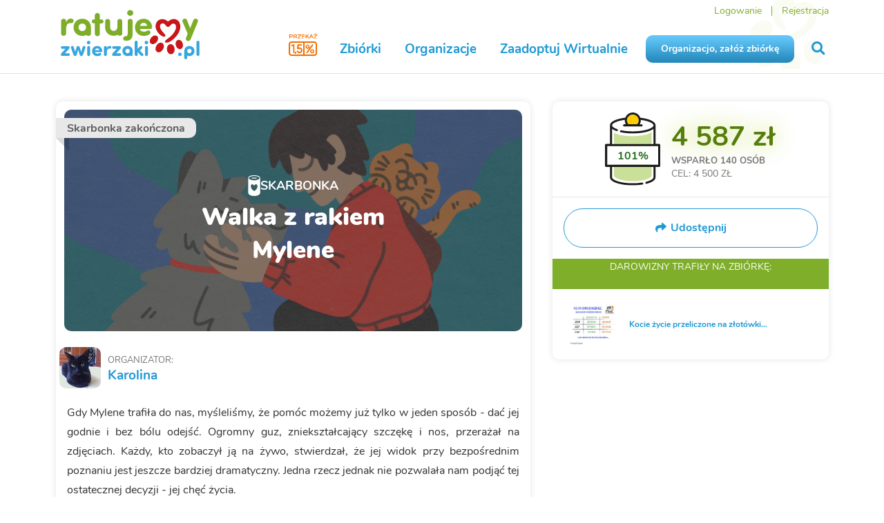

--- FILE ---
content_type: text/html; charset=utf-8
request_url: https://www.ratujemyzwierzaki.pl/radioterapia-mylene?last_payment_id=17437744&last_payment_time=2019-05-16+17%3A44%3A43
body_size: 12650
content:
<!DOCTYPE html>
<html class='animals' lang='pl'>
<head>
<meta content='KSr7DI8JOdmohyk/kqPwU2kxBJ0KZ94nP1esGhCq6FA=' name='csp-nonce'>
<meta content='false' name='fingerprint-feature-flag'>

<script nonce="KSr7DI8JOdmohyk/kqPwU2kxBJ0KZ94nP1esGhCq6FA=">
  window.railsVariables = {
    // System variables
    railsEnv: "production",
    release: "c83741aba0f7360812b002076033e321c87dc339",

    // Constants
    constantHelpDefaultAmount: "10",

    // Settings
    applepayMerchantIdSetting: "merchant.pl.ratujemyzwierzaki",
    googlePayJsUrlSetting: "https://pay.google.com/gp/p/js/pay.js",
    fingerprintjsDomainSetting: "https://fp.ratujemyzwierzaki.pl",
    fingerprintjsTokenSetting: "qr6uu0xl3s2DBuEC9Vaj",
    newsletterTimerUrlSetting: "https://i.countdownmail.com/2eydt4.gif",
    sentryFrontendDsnSetting: "https://a138507b958b01b3caa817ff6851db78@sentry.siepomaga.pl/7",
    domain: "www.ratujemyzwierzaki.pl",

    // Non-string variables
    censurableEditorsSetting: ["cause_description","cause_description_en","cause_update_message","cause_result","cause_result_en"],
    sentryEnabledEnvironmentsSetting: ["production","master","staging"],
  };
</script>
<meta name="sentry-user:ip_address" content="18.224.141.198">
<meta name="sentry-trace" content="d09a36d0ba2847ec9b1587275ef3b090-63c8c8349a0e4c68-0">
<meta name="baggage" content="sentry-trace_id=d09a36d0ba2847ec9b1587275ef3b090,sentry-sample_rate=0.01,sentry-sampled=false,sentry-environment=production,sentry-release=c83741aba0f7360812b002076033e321c87dc339,sentry-public_key=46005eca971326a6ed2b25b6389fbd1b">

<script src="/assets/runtime-2ab5862f.digested.js" data-turbo-track="reload" nonce="KSr7DI8JOdmohyk/kqPwU2kxBJ0KZ94nP1esGhCq6FA=" defer="defer"></script>
<script src="/assets/110-ca7fa09f.digested.js" data-turbo-track="reload" nonce="KSr7DI8JOdmohyk/kqPwU2kxBJ0KZ94nP1esGhCq6FA=" defer="defer"></script>
<script src="/assets/364-9218fa0b.digested.js" data-turbo-track="reload" nonce="KSr7DI8JOdmohyk/kqPwU2kxBJ0KZ94nP1esGhCq6FA=" defer="defer"></script>
<script src="/assets/sentry-cb10b0de.digested.js" data-turbo-track="reload" nonce="KSr7DI8JOdmohyk/kqPwU2kxBJ0KZ94nP1esGhCq6FA=" defer="defer"></script>
<script src="/assets/829-ae9b81f6.digested.js" data-turbo-track="reload" nonce="KSr7DI8JOdmohyk/kqPwU2kxBJ0KZ94nP1esGhCq6FA=" defer="defer"></script>
<script src="/assets/307-2c102213.digested.js" data-turbo-track="reload" nonce="KSr7DI8JOdmohyk/kqPwU2kxBJ0KZ94nP1esGhCq6FA=" defer="defer"></script>
<script src="/assets/342-31bcb4f3.digested.js" data-turbo-track="reload" nonce="KSr7DI8JOdmohyk/kqPwU2kxBJ0KZ94nP1esGhCq6FA=" defer="defer"></script>
<script src="/assets/671-2378067b.digested.js" data-turbo-track="reload" nonce="KSr7DI8JOdmohyk/kqPwU2kxBJ0KZ94nP1esGhCq6FA=" defer="defer"></script>
<script src="/assets/application-6acf3372.digested.js" data-turbo-track="reload" nonce="KSr7DI8JOdmohyk/kqPwU2kxBJ0KZ94nP1esGhCq6FA=" defer="defer"></script>
<script src="/assets/529-f398624a.digested.js" data-turbo-track="reload" nonce="KSr7DI8JOdmohyk/kqPwU2kxBJ0KZ94nP1esGhCq6FA=" defer="defer"></script>
<script src="/assets/components-58c02b71.digested.js" data-turbo-track="reload" nonce="KSr7DI8JOdmohyk/kqPwU2kxBJ0KZ94nP1esGhCq6FA=" defer="defer"></script>
<link rel="stylesheet" href="/assets/342-0f933749.digested.css" />
<link rel="stylesheet" href="/assets/components-4b57d953.digested.css" />
<meta charset='UTF-8'>
<meta content='IE=edge,chrome=1' http-equiv='X-UA-Compatible'>
<meta content='width=device-width, initial-scale=1' name='viewport'>
<meta content='telephone=no' name='format-detection'>
<meta content='KSr7DI8JOdmohyk/kqPwU2kxBJ0KZ94nP1esGhCq6FA=' name='csp-nonce'>
<meta name="csrf-param" content="authenticity_token" />
<meta name="csrf-token" content="ruq_8n9CxDddnztnjwbHIDpjZZQ1QQ3XkXUE9R9oONiMTZXG4E3YAG8Zovi2DmSYc0-BoB-SiJnaiZF2zRjiRQ" />
<meta content='Gdy Mylene trafiła do nas, myśleliśmy, że pomóc możemy już tylko w jeden ... Siepomaga.pl - Razem wielką mamy moc! Największy portal zbiórek charytatywnych' name='description'>
<title>

Skarbonka Pomagacza Karolina - Walka z rakiem Mylene | RatujemyZwierzaki.pl
</title>
<link href="https://www.ratujemyzwierzaki.pl/radioterapia-mylene" rel="canonical" />
<link as='font' crossorigin='crossorigin' href='/assets/nunito/Nunito-Regular-15cf5b16.woff' rel='preload' type='font/woff'>
<link as='font' crossorigin='crossorigin' href='/assets/nunito/Nunito-Bold-be831edd.woff' rel='preload' type='font/woff'>
<link as='font' crossorigin='crossorigin' href='/assets/nunito/Nunito-Italic-cc2a2af7.woff' rel='preload' type='font/woff'>
<link as='font' crossorigin='crossorigin' href='/assets/semantic/assets/fonts/icons-efc3126c.woff2' rel='preload' type='font/woff2'>
<link as='font' crossorigin='crossorigin' href='/assets/semantic/assets/fonts/outline-icons-97c509ed.woff2' rel='preload' type='font/woff2'>
<link href='/animals/favicon.ico' rel='shortcut icon' type='image/x-icon'>
<link href='/animals/apple-icon-57x57.png' rel='apple-touch-icon' sizes='57x57'>
<link href='/animals/apple-icon-60x60.png' rel='apple-touch-icon' sizes='60x60'>
<link href='/animals/apple-icon-72x72.png' rel='apple-touch-icon' sizes='72x72'>
<link href='/animals/apple-icon-76x76.png' rel='apple-touch-icon' sizes='76x76'>
<link href='/animals/apple-icon-114x114.png' rel='apple-touch-icon' sizes='114x114'>
<link href='/animals/apple-icon-120x120.png' rel='apple-touch-icon' sizes='120x120'>
<link href='/animals/apple-icon-144x144.png' rel='apple-touch-icon' sizes='144x144'>
<link href='/animals/apple-icon-152x152.png' rel='apple-touch-icon' sizes='152x152'>
<link href='/animals/apple-icon-180x180.png' rel='apple-touch-icon' sizes='180x180'>
<link href='/animals/favicon-16x16.png' rel='icon' sizes='16x16' type='image/png'>
<link href='/animals/favicon-32x32.png' rel='icon' sizes='32x32' type='image/png'>
<link href='/animals/favicon-96x96.png' rel='icon' sizes='96x96' type='image/png'>
<link href='/animals/android-icon-192x192.png' rel='icon' sizes='192x192' type='image/png'>
<link href='/animals/manifest.json' rel='manifest'>
<meta content='#ffffff' name='msapplication-TileColor'>
<meta content='/animals/ms-icon-144x144.png' name='msapplication-TileImage'>
<meta content='#ffffff' name='theme-color'>
<meta content='/animals/ms-icon-70x70.png' name='msapplication-square70x70logo'>
<meta content='/animals/ms-icon-150x150.png' name='msapplication-square150x150logo'>
<meta content='/animals/ms-icon-310x310.png' name='msapplication-square310x310logo'>
<link href='https://img.ratujemyzwierzaki.pl' rel='dns-prefetch'>
<link href='https://cdn.tinymce.com' rel='dns-prefetch'>
<link href='https://connect.facebook.net' rel='dns-prefetch'>
<link href='https://platform.twitter.com' rel='dns-prefetch'>
<link href='https://www.ratujemyzwierzaki.pl/radioterapia-mylene?last_payment_id=17437744&amp;last_payment_time=2019-05-16+17%3A44%3A43' hreflang='pl' rel='alternative'>
<link href='https://www.ratujemyzwierzaki.pl/en/radioterapia-mylene?last_payment_id=17437744&amp;last_payment_time=2019-05-16+17%3A44%3A43' hreflang='en' rel='alternative'>
<link href='https://www.ratujemyzwierzaki.pl/de/radioterapia-mylene?last_payment_id=17437744&amp;last_payment_time=2019-05-16+17%3A44%3A43' hreflang='de' rel='alternative'>
<link href='https://www.ratujemyzwierzaki.pl/radioterapia-mylene?last_payment_id=17437744&amp;last_payment_time=2019-05-16+17%3A44%3A43' hreflang='x-default' rel='alternative'>
<meta property="og:title" content="Walka z rakiem Mylene - RatujemyZwierzaki.pl">
<meta property="og:url" content="https://www.ratujemyzwierzaki.pl/radioterapia-mylene">
<meta property="og:image:url" content="https://img.ratujemyzwierzaki.pl/uploads/cause/main_photo/16626/big_fb_photo_8cfe8cc9-3b66-4163-bad5-8da65fbf8879.jpg">
<meta property="og:image:width" content="1200">
<meta property="og:image:height" content="1200">
<meta property="og:description" content="Gdy Mylene trafiła do nas, myśleliśmy, że pomóc możemy już tylko w jeden sposób - dać jej godnie i b">
<meta property="og:type" content="website">
<meta property="og:site_name" content="RatujemyZwierzaki.pl">
<meta name="twitter:card" content="summary_large_image">
<meta name="twitter:image" content="https://img.ratujemyzwierzaki.pl/uploads/cause/main_photo/16626/big_fb_photo_8cfe8cc9-3b66-4163-bad5-8da65fbf8879.jpg">
<meta name="twitter:title" content="Walka z rakiem Mylene - RatujemyZwierzaki.pl">
<meta name="twitter:description" content="Gdy Mylene trafiła do nas, myśleliśmy, że pomóc możemy już tylko w jeden sposób - dać jej godnie i b">
<meta name="twitter:site" content="@ratujemy">

<script type="application/ld+json" nonce="KSr7DI8JOdmohyk/kqPwU2kxBJ0KZ94nP1esGhCq6FA=">{
  "@context": "https://schema.org",
  "@type": "Organization",
  "name": "RatujemyZwierzaki.pl",
  "url": "https://www.ratujemyzwierzaki.pl/",
  "logo": "https://www.ratujemyzwierzaki.pl/assets/animals/ratujemyzwierzaki_obrys-483196f9.svg",
  "sameAs": "https://www.facebook.com/ratujemyzwierzaki"
}

</script>

<link rel="stylesheet" href="/assets/libs-d0644693.css" media="all" data-turbo-track="reload" />
<link rel="stylesheet" href="/assets/animals-75da525f.css" media="all" data-turbo-track="reload" />
<link rel="stylesheet" href="/assets/components-4b57d953.digested.css" media="all" data-turbo-track="reload" />
<meta content='6fd43dac-04d6-4e4f-9ddb-cb936ca37aee' property='onesignal:appId'>
<meta content='web.onesignal.auto.570f8921-edd7-49b2-93d5-7301d9209087' property='onesignal:safari_web_id'>
<meta content='1479414278777175' property='fb:app_id'>
</head>
<body data-action='show' data-controller='common_fundraises' data-layout='common' data-version='v2'>
<div id='fb-root'></div>
<script nonce="KSr7DI8JOdmohyk/kqPwU2kxBJ0KZ94nP1esGhCq6FA=">
  window.dataLayer = window.dataLayer || [];
  window.dataLayer.push(function() { this.reset(); });
</script>
<script data-turbo-eval="false" nonce="KSr7DI8JOdmohyk/kqPwU2kxBJ0KZ94nP1esGhCq6FA=">
  dataLayer.push({'event':'pageInit'});
  (function(w,d,s,l,i){w[l]=w[l]||[];w[l].push({'gtm.start':
  new Date().getTime(),event:'gtm.js'});var f=d.getElementsByTagName(s)[0],
  j=d.createElement(s),dl=l!='dataLayer'?'&l='+l:'';j.async=true;j.src=
  'https://www.googletagmanager.com/gtm.js?id='+i+dl;f.parentNode.insertBefore(j,f);
  })(window,document,'script','dataLayer','GTM-KRDFD5T');
</script>
<script nonce="KSr7DI8JOdmohyk/kqPwU2kxBJ0KZ94nP1esGhCq6FA=">
  window.dataLayer.push({"pageType":"fundraise"});

  dataLayer.push({
    event: 'pageView',
    virtualUrl: window.location.href,
  });

  true
</script>
<noscript>
  <iframe src="https://www.googletagmanager.com/ns.html?id=GTM-KRDFD5T" height="0" width="0" style="display: none; visibility: hidden">
  </iframe>
</noscript>


<div class='slideout-menu' id='mobile-menu'>
<div class='ui left vertical menu'>
<span class='item'>
<form action="/szukaj" accept-charset="UTF-8" method="get"><input type="search" name="query" id="mobile-query" value="" placeholder="Wyszukaj" />
<button>
<i class='search icon'></i>
</button>
</form></span>
<a class="item" href="/organizacje/nowa"><div class='sp-button blue'>
Organizacjo, załóż zbiórkę
</div>
</a><a class="item " href="/zaadoptuj">Zaadoptuj Wirtualnie
<i class='angle right icon'></i>
</a><a class="item" href="/zbiorki">Zbiórki
<i class='angle right icon'></i>
</a><a class="item" href="/organizacje">Organizacje
<i class='angle right icon'></i>
</a><a class="item menu-green" href="/konto-darczyncy">Logowanie</a>
<a class="item menu-green" href="/rejestracja">Rejestracja</a>

</div>
</div>
<div class='mobile-fixed hidden' id='cookies'>
<div class='ui container'>
<img src="/assets/siepomaga/layout/cookies-9f2fe2f5.svg" />
<div class='content'>
<p>
Strona korzysta z plików cookies w celu realizacji usług i zgodnie z
<a class="remote-modal" href="/polityka-cookies">Polityką Plików Cookies</a>.
</p>
</div>
<div class='accept'>
<div class='sp-button small'>
Akceptuję
</div>
</div>
</div>
</div>

<img alt='' aria-hidden='true' height='1' src='https://www.facebook.com/tr?id=298289143943684&amp;ev=PageView' style='opacity: 0; position: absolute' width='1'>
<div id='navigation'>
<div class='ui container'>
<div class='ui grid stackable'>
<div class='logo three wide column'>
<div class='mobile-menu'>
<a id="mobile-menu-button" class="menu-item" data-turbo="false" href="#"><i class='remove icon'></i>
<i class='bars icon'>
</i>
</a></div>
<a title="RatujemyZwierzaki.pl" class="menu-item" href="/"><img alt="Logo Ratujemy Zwierzaki" class="logo-img" src="/assets/animals/ratujemyzwierzaki_obrys-483196f9.svg" />
</a><div class='krs'>
<a class="onepercent" data-ga="[&quot;click&quot;,&quot;krs-mobile&quot;,&quot;m-main-top&quot;]" href="/poltora-procent"><i class='icon-one-percent-and-half'></i>
</a></div>
</div>
<div class='links thirteen wide column right aligned'>
<div class='top-menu'>
<a class="menu-item menu-green" href="/konto-darczyncy">Logowanie</a>
<span class='spacer'></span>
<a class="menu-item menu-green" href="/rejestracja">Rejestracja</a>
</div>
<div class='main-menu'>
<a class="menu-item onepercent" data-ga="[&quot;click&quot;,&quot;krs&quot;,&quot;main-top&quot;]" href="/poltora-procent"><i class='icon-one-percent-and-half near-text'></i>
</a><a class="menu-item " href="/zbiorki">Zbiórki</a>
<a class="menu-item " href="/organizacje">Organizacje</a>
<a class="menu-item " href="/zaadoptuj">Zaadoptuj Wirtualnie</a>
<a class="menu-item sp-button blue" href="/organizacje/nowa">Organizacjo, załóż zbiórkę</a>
<a title="Szukaj na RatujemyZwierzaki" class="menu-item" id="livesearch-button" data-turbo="false" href="#"><i class='search icon'></i>
</a></div>
</div>
</div>
</div>
</div>
<div class='ui modal' id='forgot-modal'>
<i class='close icon'></i>
<div class='header'>Zresetuj hasło</div>
<div class='content gray-background'>
<form action="/przypomnij-haslo" accept-charset="UTF-8" data-remote="true" method="post"><input placeholder="Adres e-mail" autocomplete="username" autocorrect="off" autocapitalize="off" spellcheck="false" value="" type="text" name="user[email]" id="forgot_password_user_email" />
<div class='red-text'></div>
<button class='sp-button green with-icon with-modal' data-disable-with='&lt;span class=&quot;icon&quot;&gt;&lt;i class=&quot;notched circle loading icon&quot;&gt;&lt;/i&gt;&lt;/span&gt; Wysyłam'>
<span class='icon'>
<i class='send icon'></i>
</span>
Wyślij link
</button>
</form></div>
</div>



<div data-controller='tracking store-location' id='page'>
<div id='livesearch'>
<div class='ui container'>
<i class='search icon'></i>
<div class='search_input'>
<input type="text" name="query" id="livesearch-query" value="" placeholder="Szukaj" autocomplete="off" />
<i class='notched circle loading icon'></i>
</div>
<div class='search_results'></div>
<div id='most-searched-causes'></div>
</div>
</div>

<div id="flash_messages"></div>
<div id='fundraises-show'>
<div class='ui container with-margin'>
<div class='desktop-hidden'>
<div class="ui ribbon label "><span>Skarbonka zakończona</span></div>
<div class='main-photo'>
<img alt="Walka z rakiem Mylene" src="/assets/animals/fundraise/themes/standard/main_photo-a5d6b537.png" />
<div class='name'>
<div class='label'>
<svg fill="none" height="32" viewBox="0 0 18 32" width="18" xmlns="http://www.w3.org/2000/svg"><path d="m8.87669.923553c-4.78934 0-8.691753 1.797397-8.691753 4.012797v21.69415c0 2.2154 3.902413 4.4308 8.691753 4.4308 4.78931 0 8.69171-2.2154 8.69171-4.4308v-21.69415c0-2.2154-3.9024-4.012797-8.69171-4.012797zm0 23.031747c-1.0643-.5434-2.7317-1.9646-3.90242-3.6366-1.6674-2.9678-.81596-6.0192.81596-6.2282 2.30597-.2926 3.05098 2.3408 3.05098 2.3408s.78048-2.6752 3.05099-2.3408c2.4479.3344 3.1219 6.6044-3.01551 9.8648zm0-15.67496c-4.75386 0-7.76936-1.8392-7.76936-3.09319 0-1.254 3.0155-3.0932 7.76936-3.0932 4.75381 0 7.76931 1.8392 7.76931 3.0932 0 1.25399-3.0155 3.09319-7.76931 3.09319zm3.58311-3.17679c0 .3344-.2128.627-.4257.627h-1.2772-3.76047-1.27716c-.24833 0-.42571-.2926-.42571-.627s.21286-.627.42571-.627h.56763 5.1796.5676c.2483 0 .4257.2508.4257.627z" fill="#fff"/></svg>
SKARBONKA
</div>
<div class='title'>
Walka z rakiem Mylene
</div>
</div>
</div>

</div>
<div class='ui grid stackable mobile tablet-stackable mobile vertically reversed tablet vertically reversed'>
<div class='ten wide column' id='left-column'>
<div class='box with-margin'>
<div class='mobile-hidden'>
<div class="ui ribbon label "><span>Skarbonka zakończona</span></div>
<div class='main-photo'>
<img alt="Walka z rakiem Mylene" src="/assets/animals/fundraise/themes/standard/main_photo-a5d6b537.png" />
<div class='name'>
<div class='label'>
<svg fill="none" height="32" viewBox="0 0 18 32" width="18" xmlns="http://www.w3.org/2000/svg"><path d="m8.87669.923553c-4.78934 0-8.691753 1.797397-8.691753 4.012797v21.69415c0 2.2154 3.902413 4.4308 8.691753 4.4308 4.78931 0 8.69171-2.2154 8.69171-4.4308v-21.69415c0-2.2154-3.9024-4.012797-8.69171-4.012797zm0 23.031747c-1.0643-.5434-2.7317-1.9646-3.90242-3.6366-1.6674-2.9678-.81596-6.0192.81596-6.2282 2.30597-.2926 3.05098 2.3408 3.05098 2.3408s.78048-2.6752 3.05099-2.3408c2.4479.3344 3.1219 6.6044-3.01551 9.8648zm0-15.67496c-4.75386 0-7.76936-1.8392-7.76936-3.09319 0-1.254 3.0155-3.0932 7.76936-3.0932 4.75381 0 7.76931 1.8392 7.76931 3.0932 0 1.25399-3.0155 3.09319-7.76931 3.09319zm3.58311-3.17679c0 .3344-.2128.627-.4257.627h-1.2772-3.76047-1.27716c-.24833 0-.42571-.2926-.42571-.627s.21286-.627.42571-.627h.56763 5.1796.5676c.2483 0 .4257.2508.4257.627z" fill="#fff"/></svg>
SKARBONKA
</div>
<div class='title'>
Walka z rakiem Mylene
</div>
</div>
</div>

</div>
<div class='organizer'>
<img alt="Karolina" src="https://img.ratujemyzwierzaki.pl/uploads/user/photo/163850/thumb_8A01127F-B08C-4C48-BB40-37CDFE55EFB3.jpeg" />
<div>
<div class='organizer-header'>
organizator:
</div>
<div class='organizer-name'>
<a href="/pomagacze/karolina-petruk-gnatowska">Karolina</a>

</div>
</div>
</div>
<div class='with-padding'>
<div class='reset-styles description'><p>Gdy Mylene trafiła do nas, myśleliśmy, że pomóc możemy już tylko w jeden sposób - dać jej godnie i bez bólu odejść. Ogromny guz, zniekształcający szczękę i nos, przerażał na zdjęciach. Każdy, kto zobaczył ją na żywo, stwierdzał, że jej widok przy bezpośrednim poznaniu jest jeszcze bardziej dramatyczny. Jedna rzecz jednak nie pozwalała nam podjąć tej ostatecznej decyzji - jej chęć życia.</p>
<p class=""><img src="https://siepomagaimg.pl/uploads/attached_image/photo/202200/content_57f33233-82f8-401a-b203-ae02e9d188cf.jpg" alt="Karolina"></p>
<p>Kotka jest niesamowicie drobna i chuda. Nie myje się. A pokarm jak na razie udało nam się jej skutecznie zaserwować jedynie w formie płynnej. Ale sierść jest gęsta, puszysta i zaskakuje swoim dobrym wyglądem. A sama Mylene pakuje się z entuzjazmem na kolana każdej, nawet dopiero co poznanej, osoby. Potrafi nawet dość dobitne wyrazić co myśli o podawanych kroplówkach. I tak niesamowicie mruczy...</p>
<p class=""><img src="https://siepomagaimg.pl/uploads/attached_image/photo/202201/content_a20d76a7-ab03-4e52-9c35-357b6d0900f0.jpg" alt="Karolina"></p>
<p>Pierwsza wizyta u współpracującego z fundacją lekarza weterynarii pokazała, że wyniki krwi również w większości są dobre. Kotka ma jedynie niewielką anemię. Konsultacja u specjalisty we Wrocławiu dała nam kolejne nadzieje. Mylene zaproponowano trzy metody leczenia: operację, radioterapię lub elektrochemię. Badający ją lekarz skonsultował jeszcze jej przypadek ze specjalistą z zakresu chirurgii onkologicznej i radioterapii. W efekcie została zakwalifikowana do dwutygodniowej radioterapii (RT). Podczas jej trwania zostanie również wykonane badanie histopatologiczne. Czas kuracji określono wstępnie. Zostanie on odpowiednio dostosowany, w zależności od reakcji tkanek i wyniku biopsji.<img src="https://siepomagaimg.pl/uploads/attached_image/photo/202202/content_2d1835bf-ab9e-406d-800c-15d8169d75d9.jpg" alt="Karolina"></p>
<p>Podczas tych dwóch tygodni będzie przebywała na hospitalizacji w ośrodku prowadzącym ten typ leczenia. Zapewniono nas jednocześnie, że ból i dyskomfort jaki ewentualnie spowoduje RT nie będzie większy niż nowotworowy, który kotka odczuwa aktualnie.</p>
<p class=""><img src="https://siepomagaimg.pl/uploads/attached_image/photo/202203/content_88fb76bd-6536-4bda-82f5-717cc510e907.jpg" alt="Karolina"></p>
<p>Efekty mogą być różne. Może nastąpić spektakularna poprawa, która wykluczy konieczność dalszego leczenia operacyjnego. Może również nastąpić zmniejszenie guza, które umożliwi jego wycięcie bez poważniejszych szkód dla dalszego komfortu jej życia i znacznie ułatwi samą operację. Może być również tak, że nie osiągniemy tym nic...</p>
<p class=""><img src="https://siepomagaimg.pl/uploads/attached_image/photo/202204/content_c28a1f63-3fd6-4056-a90b-1402ba32f0dd.jpg" alt="Karolina"></p>
<p>Nie wyobrażamy sobie jednak odmówić tej walecznej istocie podjęcia próby walki o nią. Terapia może się rozpocząć już w najbliższy piątek. Jej koszt jednak jest ogromny Około 4.000 zł Do tego dochodzą koszty leków i badań. Suma jest astronomiczna. 4.500 zł. </p>
<p>Nie chcemy zawieść Mylene. Nie chcemy tracić nadziei. Ale sami nie podołamy temu finansowemu wyzwaniu. Prosimy, pomóżcie nam o nią zawalczyć.</p></div>
</div>
</div>
<div class='box with-padding overflow-hidden'>
<h3 class='with-line'>Wsparli</h3>
<div class='payments-container'>
<div class='payments-list'>
<div class='new-payments-info'>
<a id="show-new-payments" data-new-payments="0" data-turbo="false" href="#">Pokaż najnowsze wpłaty
<span></span>
</a><span class='green-text' id='loader'><span class="icon"><i class="notched circle loading icon"></i></span> Ładuję...</span>
</div>

<div class='sp-payment' id='payment-17437744'>
<img alt="" class="anonymous_img_m" src="/assets/siepomaga/avatars/m0-4938e541.png" />

<div class='sp-payment-amount'>
<strong>20 zł</strong>
</div>
<h4 class='sp-payment-name'>Anonimowy Pomagacz
</h4>
<div class='sp-payment-time'>
<small data-time='2019-05-16T19:44:43+02:00'></small>
<span>
·
<a class="c-payment_share_link-url" href="/wplata/54UlJ3lR"><i class='icon share'></i>
Udostępnij
</a></span>

</div>
<div class='sp-payment-comment'>
Anonim
</div>

</div>
<div class='sp-payment' id='payment-17437731'>
<img alt="" class="anonymous_img_m" src="/assets/siepomaga/avatars/m0-4938e541.png" />

<div class='sp-payment-amount'>
<strong>10 zł</strong>
</div>
<h4 class='sp-payment-name'>Marta
</h4>
<div class='sp-payment-time'>
<small data-time='2019-05-16T19:43:46+02:00'></small>
<span>
·
<a class="c-payment_share_link-url" href="/wplata/ERUNWMNZ"><i class='icon share'></i>
Udostępnij
</a></span>

</div>
<div class='sp-payment-comment'>

</div>

</div>
<div class='sp-payment' id='payment-17437125'>
<img alt="" class="anonymous_img_m" src="/assets/siepomaga/avatars/m0-4938e541.png" />

<div class='sp-payment-amount'>
<strong>20 zł</strong>
</div>
<h4 class='sp-payment-name'>Ola
</h4>
<div class='sp-payment-time'>
<small data-time='2019-05-16T19:10:01+02:00'></small>
<span>
·
<a class="c-payment_share_link-url" href="/wplata/ERUNWE64"><i class='icon share'></i>
Udostępnij
</a></span>

</div>
<div class='sp-payment-comment'>

</div>

</div>
<div class='sp-payment' id='payment-17437119'>
<img alt="" class="anonymous_img_m" src="/assets/siepomaga/avatars/m0-4938e541.png" />

<div class='sp-payment-amount'>
<strong>5 zł</strong>
</div>
<h4 class='sp-payment-name'>Anonimowy Pomagacz
</h4>
<div class='sp-payment-time'>
<small data-time='2019-05-16T19:09:01+02:00'></small>
<span>
·
<a class="c-payment_share_link-url" href="/wplata/L6UK8kxo"><i class='icon share'></i>
Udostępnij
</a></span>

</div>
<div class='sp-payment-comment'>

</div>

</div>
<div class='sp-payment' id='payment-17436552'>
<img alt="" class="anonymous_img_m" src="/assets/siepomaga/avatars/m0-4938e541.png" />

<div class='sp-payment-amount'>
<strong>100 zł</strong>
</div>
<h4 class='sp-payment-name'>Krystian
</h4>
<div class='sp-payment-time'>
<small data-time='2019-05-16T18:37:54+02:00'></small>
<span>
·
<a class="c-payment_share_link-url" href="/wplata/1KUBLKZN"><i class='icon share'></i>
Udostępnij
</a></span>

</div>
<div class='sp-payment-comment'>

</div>

</div>
<div class='sp-payment' id='payment-17435953'>
<img alt="" class="anonymous_img_m" src="/assets/siepomaga/avatars/m0-4938e541.png" />

<div class='sp-payment-amount'>
<strong>5 zł</strong>
</div>
<h4 class='sp-payment-name'>Michał Janki
</h4>
<div class='sp-payment-time'>
<small data-time='2019-05-16T17:53:57+02:00'></small>
<span>
·
<a class="c-payment_share_link-url" href="/wplata/0xUVAxB2"><i class='icon share'></i>
Udostępnij
</a></span>

</div>
<div class='sp-payment-comment'>

</div>

</div>

<p class='load_more payment'>
<a class="sp-button green with-icon" data-remote="true" data-disable-with="<span class=&quot;icon&quot;><i class=&quot;notched circle loading icon&quot;></i></span> Ładuję..." href="/skarbonki/radioterapia-mylene?last_payment_id=17435151&amp;last_payment_time=2019-05-16+14%3A55%3A39.000000"><span class='icon'>
<i class='caret down icon'></i>
</span>
Pokaż więcej
</a></p>

</div>
</div>
</div>
</div>
<div class='six wide column' id='right-column'>
<div class='sticky-sidebar-right'>
<div class='box with-padding'>
<div class='can-container'>
<div class='can-with-label'>
<img class="can-empty" src="/assets/siepomaga/fundraise/can-empty-fe344b52.svg" />
<img class="can-fill" src="/assets/siepomaga/fundraise/can-fill-2dd3b1d8.svg" />
<div class='can-fill-cover' style='bottom: 74.68%'></div>
<div class='can-percentage' data-value='101'>
101%
</div>
</div>
<div class='can-info'>
<span class='amount' data-value='4587.0'>4 587 zł</span>
<span class='supported'>
Wsparło
<span class='payments-count' data-value='140'>
140
osób
</span>
</span>
<span class='goal'>
CEL: 4 500 ZŁ
</span>
</div>
</div>

<div class='ui grid minor-actions-segment'>
<div class='sixteen wide column'>
<a class="open-modal" data-turbo="false" href="#share-methods-modal"><div class='shareButton'>
<div class='shareButton__icon'>
<i class='share icon'></i>
</div>
<div class='shareButton__label'>
<b>Udostępnij</b>
</div>
</div>
</a></div>
</div>
<div class="ui modal tiny" id="share-methods-modal" data-controller="common_fundraises" data-action="show"><i class="close icon"></i><div class="header ">Twoje udostępnienie to wielka pomoc!</div><div class="content scrolling"><div class='ui grid equal width'>
<div class='row'>
<div class='column'>
<a data-fb-share="https://www.ratujemyzwierzaki.pl/radioterapia-mylene" data-turbo="false" href="#"><div class='iconWithLabel'>
<div class='iconWithLabel__logo iconWithLabel__logo--medium'>
<i class='iconWithLabel__icon iconWithLabel__icon--big icon facebook f'></i>
</div>
<div class='iconWithLabel__label'>
Facebook
</div>
</div>
</a></div>
<div class='column'>
<a data-twitter-tweet="https://www.ratujemyzwierzaki.pl/radioterapia-mylene" data-twitter-text="Walka z rakiem Mylene" data-twitter-via="ratujemy" data-turbo="false" href="#"><div class='iconWithLabel'>
<div class='iconWithLabel__logo iconWithLabel__logo--medium'>
<i class='iconWithLabel__icon iconWithLabel__icon--big icon x-twitter'></i>
</div>
<div class='iconWithLabel__label'>
X
</div>
</div>
</a></div>
<div class='column mobile-hidden'>
<a class="remote-modal" href="/radioterapia-mylene/skarbonka/banner/new"><div class='iconWithLabel'>
<div class='iconWithLabel__logo iconWithLabel__logo--medium'>
<i class='iconWithLabel__icon iconWithLabel__icon--big icon code'></i>
</div>
<div class='iconWithLabel__label'>
Umieść baner
</div>
</div>
</a></div>
<div class='column mobile only'>
<a href="https://wa.me/?text=https%3A%2F%2Fwww.ratujemyzwierzaki.pl%2Fradioterapia-mylene+%7C+Walka+z+rakiem+Mylene+-+RatujemyZwierzaki.pl+Gdy+Mylene+trafi%C5%82a+do+nas%2C+my%C5%9Bleli%C5%9Bmy%2C+%C5%BCe+pom%C3%B3c+mo%C5%BCemy+ju%C5%BC+tylko+w+jeden+spos%C3%B3b+-+da%C4%87+jej+godnie+i+b"><div class='iconWithLabel'>
<div class='iconWithLabel__logo iconWithLabel__logo--medium'>
<i class='iconWithLabel__icon iconWithLabel__icon--big icon whatsapp'></i>
</div>
<div class='iconWithLabel__label'>
WhatsApp
</div>
</div>
</a></div>
</div>
<div class='row copyToClipboardRow'>
<div class='column center-text'>
<h4>Link do skarbonki</h4>
<div class='urlField center-text'>
https://www.ratujemyzwierzaki.pl/radioterapia-mylene
</div>
<div class='shareLabel'>
<a class="copyTextComponent" data-copy="https://www.ratujemyzwierzaki.pl/radioterapia-mylene" data-turbo="false" href="#"><i class='copy icon'></i>
<span class='copyLabel'>Kopiuj do schowka</span>
</a></div>
</div>
</div>
</div>
</div></div>
<div class='goal-header'>
DAROWIZNY
TRAFIŁY
<span></span>
NA ZBIÓRKĘ:
</div>
<div class='goal-content'>
<img alt="Karolina" src="https://img.ratujemyzwierzaki.pl/uploads/cause/main_photo/16626/small_8cfe8cc9-3b66-4163-bad5-8da65fbf8879.jpg" />
<div>
<div class='header'>

<a class='name remote-modal' href='/zbiorki/przeliczone-na-zlotowki/podglad'>Kocie życie przeliczone na złotówki...</a>
</div>
</div>
</div>

</div>
</div>
</div>
</div>
</div>
</div>

<footer>
<div class='ui container'>
<div class='ui four column grid stackable doubling'>
<div class='row'>
<div class='column'>
<a title="RatujemyZwierzaki.pl" href="/"><img alt="Logo Ratujemy Zwierzaki" class="footer-logo-img" loading="lazy" src="/assets/animals/ratujemyzwierzaki_obrys-483196f9.svg" />
</a><br>
KRS 0000819398
</div>
<div class='column'>
<div class='header'>Fundacja Ratujemy.pl</div>
<p>
<a class="mobile-hidden" data-ga="[&quot;click&quot;,&quot;krs&quot;,&quot;main-footer&quot;]" href="/poltora-procent">Przekaż 1,5% podatku</a>
<a class="only-mobile" data-ga="[&quot;click&quot;,&quot;krs-mobile&quot;,&quot;m-main-footer&quot;]" href="/poltora-procent">Przekaż 1,5% podatku</a>
<a href="/regulamin-korzystania-z-wlasnosci-intelektualnej-fundacji-ratujemyzwierzaki-pl">Regulamin własności intelektualnej</a>
<a href="/statut-fundacji-ratujemyzwierzaki-pl">Statut Fundacji Ratujemy.pl</a>
<a href="/fundacja-ratujemyzwierzaki-pl">Profil Fundacji Ratujemy.pl</a>
<a href="https://www.ratujemyzwierzaki.pl/iod">Inspektor ochrony danych</a>
<a href="/kontakt">Kontakt</a>
</p>
</div>
<div class='column'>
<div class='header'>RatujemyZwierzaki.pl</div>
<p>
<a href="/rejestracja">Załóż konto Pomagacza</a>
<a href="/regulamin">Regulamin</a>
<a href="/polityka-prywatnosci">Polityka prywatności</a>
<a href="/faq">FAQ</a>
<a href="/potwierdzenie">Potwierdzenie darowizn</a>
<a href="/blog">Blog</a>
</p>
</div>
<div class='column'>
<div class='header'>Organizacje</div>
<p>
<a href="/organizacje/nowa">Dodaj organizację</a>
<a href="/organizacje">Lista organizacji</a>
<a href="/konkurs">Konkurs</a>
<a href="https://www.siepomaga.pl/">Fundacja Siepomaga</a>
</p>
</div>
</div>
<div class='row'>
<div class='columm footer-socialmedia-icons'>
<a href="https://www.facebook.com/ratujemyzwierzaki"><div class='media-icon'>
<div class='front-icon'>
<svg fill="none" height="40" viewBox="0 0 40 40" width="40" xmlns="http://www.w3.org/2000/svg"><g fill="#fff"><path d="m21.6662 30v-8.7441h2.8242l.5383-3.6181h-3.3625v-2.3467c-.0235-.2702.0122-.5423.1044-.7962.0922-.254.2386-.4833.4283-.671.1896-.1877.4178-.3289.6675-.4132.2497-.0844.5146-.1097.775-.0741h1.529v-3.0792c-.8974-.1498-1.8043-.2316-2.7133-.2446-.6254-.04922-1.2536.0442-1.8401.2735-.5866.2294-1.1171.589-1.554 1.0536-.4369.4645-.7695 1.0225-.9742 1.6345-.2048.612-.2766 1.263-.2105 1.9068v2.7566h-3.0783v3.6181h3.0783v8.7441z"/><path clip-rule="evenodd" d="m40 20c0 11.0457-8.9543 20-20 20s-20-8.9543-20-20 8.9543-20 20-20 20 8.9543 20 20zm-2 0c0 9.9411-8.0589 18-18 18s-18-8.0589-18-18 8.0589-18 18-18 18 8.0589 18 18z" fill-rule="evenodd"/></g></svg>
</div>
<div class='bg-icon'>
<svg fill="none" height="40" viewBox="0 0 40 40" width="40" xmlns="http://www.w3.org/2000/svg"><path clip-rule="evenodd" d="m20 40c11.0457 0 20-8.9543 20-20s-8.9543-20-20-20-20 8.9543-20 20 8.9543 20 20 20zm1.6659-10v-8.7441h2.8243l.5382-3.6181h-3.3625v-2.3467c-.0234-.2702.0123-.5423.1045-.7962.0922-.254.2386-.4833.4282-.671.1897-.1877.4178-.3289.6675-.4132.2498-.0844.5146-.1097.7751-.0741h1.529v-3.0792c-.8975-.1498-1.8043-.2316-2.7133-.2446-.6254-.04922-1.2536.0442-1.8402.2735-.5865.2294-1.117.589-1.5539 1.0536-.4369.4645-.7695 1.0225-.9743 1.6345-.2047.612-.2766 1.263-.2105 1.9068v2.7566h-3.0782v3.6181h3.0782v8.7441z" fill="#fff" fill-rule="evenodd"/></svg>
</div>
</div>
</a>
<a href="https://www.instagram.com/ratujemyzwierzaki/"><div class='media-icon'>
<div class='front-icon'>
<svg fill="none" height="40" viewBox="0 0 40 40" width="40" xmlns="http://www.w3.org/2000/svg"><g fill="#fff"><path clip-rule="evenodd" d="m17.2222 15.9423c.8222-.5494 1.7889-.8427 2.7778-.8427 1.3261.0001 2.5978.5269 3.5355 1.4645.9376.9377 1.4644 2.2094 1.4645 3.5355 0 .9889-.2933 1.9556-.8427 2.7779-.5494.8222-1.3303 1.4631-2.2439 1.8415s-1.9189.4775-2.8888.2845c-.97-.1929-1.8609-.6691-2.5601-1.3684-.6993-.6992-1.1755-1.5901-1.3684-2.56s-.0939-1.9753.2845-2.8889 1.0193-1.6945 1.8416-2.2439zm1.0417 6.7557c.5139.3434 1.118.5267 1.7361.5267.8284-.0012 1.6226-.3308 2.2084-.9166.5858-.5859.9155-1.38.9166-2.2085 0-.6181-.1833-1.2222-.5267-1.7361s-.8314-.9145-1.4025-1.151c-.571-.2365-1.1993-.2984-1.8055-.1778s-1.163.4182-1.6.8553c-.4371.437-.7347.9939-.8553 1.6-.1205.6062-.0586 1.2346.1779 1.8056s.6371 1.059 1.151 1.4024z" fill-rule="evenodd"/><path d="m25.7658 14.1048c-.1578-.1054-.3434-.1617-.5331-.1617-.126 0-.2508.0248-.3672.073-.1165.0482-.2222.1189-.3113.208s-.1598.1949-.208.3113-.0731.2412-.073.3672c0 .1898.0562.3753.1617.5331.1054.1578.2553.2808.4306.3534s.3682.0916.5544.0546c.1861-.037.3571-.1284.4913-.2626.1341-.1342.2255-.3052.2626-.4913.037-.1861.018-.3791-.0546-.5544-.0727-.1753-.1957-.3252-.3534-.4306z"/><g clip-rule="evenodd" fill-rule="evenodd"><path d="m11.8308 11.9304c1.172-1.1721 2.7616-1.8306 4.4192-1.8308h7.5c1.6576.0002 3.2472.6587 4.4192 1.8308 1.1721 1.1721 1.8306 2.7617 1.8308 4.4192v7.5c-.0002 1.6576-.6587 3.2472-1.8308 4.4192-1.172 1.1721-2.7616 1.8306-4.4192 1.8308h-7.5c-1.6576-.0002-3.2472-.6587-4.4192-1.8308-1.1721-1.172-1.8306-2.7616-1.8308-4.4192v-7.5c.0002-1.6575.6587-3.2471 1.8308-4.4192zm15.0114 15.0114c.8202-.8202 1.2816-1.9322 1.2829-3.0922v-7.5c-.0013-1.1599-.4627-2.272-1.2829-3.0922s-1.9322-1.2816-3.0922-1.2828h-7.5c-1.16.0012-2.272.4626-3.0922 1.2828s-1.2816 1.9323-1.2828 3.0922v7.5c.0012 1.16.4626 2.272 1.2828 3.0922.8202.8203 1.9322 1.2816 3.0922 1.2829h7.5c1.16-.0013 2.272-.4626 3.0922-1.2829z"/><path d="m40 20c0 11.0457-8.9543 20-20 20s-20-8.9543-20-20 8.9543-20 20-20 20 8.9543 20 20zm-2 0c0 9.9411-8.0589 18-18 18s-18-8.0589-18-18 8.0589-18 18-18 18 8.0589 18 18z"/></g></g></svg>
</div>
<div class='bg-icon'>
<svg fill="none" height="40" viewBox="0 0 40 40" width="40" xmlns="http://www.w3.org/2000/svg"><g fill="#fff"><path d="m18.2639 22.698c.5139.3434 1.118.5267 1.7361.5267.8284-.0012 1.6226-.3308 2.2084-.9166.5858-.5859.9155-1.38.9166-2.2085 0-.6181-.1833-1.2222-.5267-1.7361s-.8314-.9145-1.4025-1.151c-.571-.2365-1.1993-.2984-1.8055-.1778s-1.163.4182-1.6.8553c-.4371.437-.7347.9938-.8553 1.6-.1205.6062-.0586 1.2346.1779 1.8056s.6371 1.059 1.151 1.4024z"/><g clip-rule="evenodd" fill-rule="evenodd"><path d="m26.8422 26.9418c.8202-.8202 1.2816-1.9322 1.2829-3.0922v-7.5c-.0013-1.1599-.4627-2.272-1.2829-3.0922s-1.9322-1.2816-3.0922-1.2828h-7.5c-1.16.0012-2.272.4626-3.0922 1.2828s-1.2816 1.9323-1.2828 3.0922v7.5c.0012 1.16.4626 2.272 1.2828 3.0922.8202.8203 1.9322 1.2816 3.0922 1.2829h7.5c1.16-.0013 2.272-.4626 3.0922-1.2829zm-9.62-10.9995c.8222-.5494 1.7889-.8427 2.7778-.8427 1.3261.0001 2.5978.5269 3.5355 1.4645.9376.9377 1.4644 2.2094 1.4645 3.5355 0 .9889-.2933 1.9556-.8427 2.7779-.5494.8222-1.3303 1.4631-2.2439 1.8415s-1.9189.4775-2.8889.2845c-.9699-.1929-1.8608-.6691-2.56-1.3684-.6993-.6992-1.1755-1.5901-1.3684-2.56s-.0939-1.9753.2845-2.8889 1.0193-1.6945 1.8416-2.2439zm8.5436-1.8375c-.1578-.1054-.3434-.1617-.5331-.1617-.126 0-.2508.0248-.3672.073-.1165.0482-.2222.1189-.3113.208s-.1598.1949-.208.3113-.0731.2412-.073.3672c0 .1898.0562.3753.1617.5331.1054.1578.2553.2808.4306.3534s.3682.0916.5544.0546c.1861-.037.3571-.1284.4913-.2626.1341-.1342.2255-.3052.2626-.4913.037-.1861.018-.3791-.0546-.5544-.0727-.1753-.1957-.3252-.3534-.4306z"/><path d="m20 40c11.0457 0 20-8.9543 20-20s-8.9543-20-20-20-20 8.9543-20 20 8.9543 20 20 20zm-8.1692-28.0696c1.172-1.1721 2.7616-1.8306 4.4192-1.8308h7.5c1.6576.0002 3.2472.6587 4.4192 1.8308 1.1721 1.1721 1.8306 2.7617 1.8308 4.4192v7.5c-.0002 1.6576-.6587 3.2472-1.8308 4.4192-1.172 1.1721-2.7616 1.8306-4.4192 1.8308h-7.5c-1.6576-.0002-3.2472-.6587-4.4192-1.8308-1.1721-1.172-1.8306-2.7616-1.8308-4.4192v-7.5c.0002-1.6575.6587-3.2471 1.8308-4.4192z"/></g></g></svg>
</div>
</div>
</a>
<a href="https://www.youtube.com/@ratujemyzwierzakipl"><div class='media-icon'>
<div class='front-icon'>
<svg fill="none" height="40" viewBox="0 0 40 40" width="40" xmlns="http://www.w3.org/2000/svg"><g clip-rule="evenodd" fill="#fff" fill-rule="evenodd"><path d="m29.5807 24.86c.2889-1.567.429-3.157.4188-4.7494.0102-1.5924-.1299-3.1823-.4188-4.7494-.1127-.4171-.3353-.7979-.6455-1.1042-.3102-.3062-.6971-.5271-1.1219-.6404-2.5923-.3057-5.2024-.4434-7.8133-.4123-2.6109-.0311-5.221.1066-7.8133.4123-.4249.1135-.8118.3344-1.1222.6406-.3104.3061-.5333.6868-.6465 1.104-.288 1.5672-.42773 3.1571-.4175 4.7494-.01023 1.5924.1295 3.1823.4175 4.7494.1141.4138.3377.7906.6484 1.0922.3106.3015.6971.5172 1.1203.625 2.5924.3052 5.2025.4427 7.8133.4116 2.6108.0311 5.2209-.1064 7.8133-.4116.4231-.1077.8095-.3233 1.12-.6249s.5338-.6785.6474-1.0923zm-11.6265-7.6643 5.2268 2.9149-5.2268 2.915z"/><path d="m40 20c0 11.0457-8.9543 20-20 20s-20-8.9543-20-20 8.9543-20 20-20 20 8.9543 20 20zm-2 0c0 9.9411-8.0589 18-18 18s-18-8.0589-18-18 8.0589-18 18-18 18 8.0589 18 18z"/></g></svg>
</div>
<div class='bg-icon'>
<svg fill="none" height="40" viewBox="0 0 40 40" width="40" xmlns="http://www.w3.org/2000/svg"><g fill="#fff"><path d="m17.9542 17.1958 5.2268 2.915-5.2268 2.915z"/><path clip-rule="evenodd" d="m20 40c11.0457 0 20-8.9543 20-20s-8.9543-20-20-20-20 8.9543-20 20 8.9543 20 20 20zm9.5807-15.1398c.2889-1.567.4291-3.157.4188-4.7494.0102-1.5924-.1299-3.1823-.4188-4.7494-.1127-.4172-.3353-.798-.6455-1.1042s-.6971-.5271-1.1219-.6405c-2.5923-.3056-5.2024-.4433-7.8133-.4122-2.6109-.0311-5.221.1066-7.8133.4122-.4249.1136-.8118.3345-1.1222.6407-.3104.3061-.5333.6868-.6465 1.104-.288 1.5671-.42773 3.157-.4175 4.7494-.01023 1.5924.1295 3.1822.4175 4.7494.1141.4138.3377.7906.6484 1.0921.3106.3016.6971.5173 1.1203.6251 2.5924.3052 5.2025.4427 7.8133.4116 2.6108.031 5.2209-.1065 7.8133-.4116.4231-.1077.8095-.3233 1.12-.6249s.5338-.6785.6474-1.0923z" fill-rule="evenodd"/></g></svg>
</div>
</div>
</a>
<a href="https://www.tiktok.com/@ratujemyzwierzaki.pl"><div class='media-icon'>
<div class='front-icon'>
<svg fill="none" height="40" viewBox="0 0 40 40" width="40" xmlns="http://www.w3.org/2000/svg"><g clip-rule="evenodd" fill="#fff" fill-rule="evenodd"><path d="m17.4741 29.986c-1.1433-.0731-2.245-.4699-3.1847-1.133l-.0105.0052c-1.1538-.8144-1.9996-1.9943-2.4068-3.3518-.4073-1.3627-.3498-2.8193.1618-4.1402.5117-1.3209 1.4514-2.4277 2.6627-3.1482s2.6261-1.0076 4.0201-.8145v.8145h.0052v2.694c-.2715-.0888-.5586-.1358-.8458-.1358-.6369 0-1.2582.2193-1.7646.6161-.5012.402-.8615.9607-1.0129 1.5872s-.0887 1.2895.1723 1.8795c.2663.59.7153 1.0755 1.2844 1.3731 0 .0026.0026.0052.0052.0079.0026.0026.0052.0052.0052.0078.4229.2193.898.3341 1.3731.3237.4855-.0052.9607-.141 1.3783-.3864.4177-.2454.7675-.5952 1.0181-1.0128.2506-.4177.3916-.8928.4072-1.3836v-13.7885h3.4093c0 .2872.0261.5743.0835.8615v.0313c.1201.6318.3655 1.2269.7153 1.7595.355.5377.8197.9972 1.3575 1.3522.0052.0104.0156.0209.0261.0313-.0053-.0104-.0157-.0209-.0261-.0313.7674.5064 1.6654.7779 2.5843.7779v3.4354c-1.702 0-3.3623-.5378-4.7406-1.5402v6.9908c0 1.1591-.3132 2.292-.9084 3.284s-1.4462 1.8012-2.4643 2.3338c-1.0181.5325-2.1615.7779-3.3049.6996zm3.9157-4.0567s0 .0052-.0052.0104c0 0 0-.0052.0052-.0104z"/><path d="m40 20c0 11.0457-8.9543 20-20 20s-20-8.9543-20-20 8.9543-20 20-20 20 8.9543 20 20zm-2 0c0 9.9411-8.0589 18-18 18s-18-8.0589-18-18 8.0589-18 18-18 18 8.0589 18 18z"/></g></svg>
</div>
<div class='bg-icon'>
<svg fill="none" height="40" viewBox="0 0 40 40" width="40" xmlns="http://www.w3.org/2000/svg"><g fill="#fff"><path d="m21.3898 25.9291s0 .0052-.0052.0104c0 0 0-.0052.0052-.0104z"/><path clip-rule="evenodd" d="m20 40c11.0457 0 20-8.9543 20-20s-8.9543-20-20-20-20 8.9543-20 20 8.9543 20 20 20zm-2.5259-10.0143c-1.1433-.0731-2.245-.4699-3.1847-1.1329l-.0105.0052c-1.1538-.8145-1.9996-1.9944-2.4068-3.3518-.4073-1.3627-.3498-2.8193.1618-4.1402.5117-1.3209 1.4514-2.4278 2.6627-3.1483 1.2113-.7204 2.6261-1.0076 4.0201-.8144v.8144h.0052v2.694c-.2715-.0887-.5586-.1357-.8458-.1357-.6369 0-1.2582.2193-1.7646.6161-.5012.402-.8615.9606-1.0129 1.5871s-.0887 1.2896.1723 1.8796c.2663.5899.7153 1.0755 1.2844 1.3731 0 .0026.0026.0052.0052.0078s.0052.0052.0052.0078c.4229.2193.898.3342 1.3731.3237.4855-.0052.9607-.1409 1.3783-.3863.4177-.2454.7675-.5952 1.0181-1.0129.2506-.4176.3916-.8928.4072-1.3835v-13.7885h3.4093c0 .2872.0261.5743.0835.8615v.0313c.1201.6317.3655 1.2269.7153 1.7594.355.5378.8197.9972 1.3575 1.3523.0052.0104.0156.0208.0261.0313-.0053-.0105-.0157-.0209-.0261-.0313.7674.5064 1.6654.7779 2.5843.7779v3.4353c-1.702 0-3.3623-.5377-4.7406-1.5401v6.9908c0 1.159-.3132 2.292-.9084 3.284-.5952.9919-1.4462 1.8012-2.4643 2.3337-1.0181.5326-2.1615.7779-3.3049.6996z" fill-rule="evenodd"/></g></svg>
</div>
</div>
</a>
<a href="https://www.linkedin.com/company/fundacja-ratujemyzwierzaki-pl"><div class='media-icon'>
<div class='front-icon'>
<svg fill="none" height="40" viewBox="0 0 40 40" width="40" xmlns="http://www.w3.org/2000/svg"><g fill="#fff"><path d="m21.8351 16.6437.0026-.0031.0008-.001c.0814-.0983.1614-.195.2447-.2878.062-.069.1257-.1358.1931-.1995.355-.3473.7755-.6201 1.2368-.8027.4612-.1825.9542-.2711 1.45-.2606.5699-.0092 1.1383.0601 1.6893.2062.5779.16 1.1015.4746 1.5145.9104.4131.4357.7001.9759.8303 1.5629.2338.9255.3389 1.8792.3122 2.8337.0017.971.0004 1.9419-.0009 2.9129v.0018c-.0014 1.0425-.0028 2.0849-.0005 3.1273.0004.1886-.0523.2381-.2374.2366-.3428-.0028-.6857-.0047-1.0286-.0057-.3524-.001-.7048-.0009-1.0572.0002-.3393.0009-.6786.0028-1.0178.0057-.1821.0017-.2214-.0549-.2208-.2274.0057-1.9164.0061-3.8328.001-5.7493.0111-.4811-.0449-.9615-.1664-1.4271-.085-.3911-.3126-.7361-.6381-.9675-.3257-.2314-.7257-.3325-1.1217-.2833-1.2268.0649-1.8647.6742-2.0212 1.9254-.0371.2982-.0554.5984-.0548.8989.0006.6092.0005 1.2185.0005 1.8277v.6226c0 .4998.0001.9997.0007 1.4995.0006.5472.0018 1.0944.0038 1.6416.0007.1858-.0458.2406-.2351.2389-1.042-.0092-2.0841-.0095-3.1262-.0006-.1671.0011-.2153-.044-.2151-.2135.0046-3.69.0046-7.3801-.0002-11.0701 0-.057.0057-.1004.019-.1329.0034-.0086.0074-.0165.012-.0236.0334-.0527.0964-.0678.2006-.0671.4836.0035.9671.0053 1.4507.0053.506.0001 1.012-.0019 1.518-.0059.1821-.0016.2292.0575.2252.2304-.0018.079-.0031.158-.0039.2371-.0017.1514-.0019.3028-.0015.4543.0002.0845.0005.1691.0009.2537l.0005.13c.0004.0827.0006.1654.0006.2482.0837-.0944.1623-.1892.2396-.2826z"/><path d="m15.9267 22.3853c.0001-.414.0003-.828.0003-1.242-.003-1.8406-.0019-3.6811.0031-5.5216.0005-.1733-.027-.2517-.2285-.2498-1.049.0103-2.0983.0081-3.1474.0014-.162-.0011-.1989.0535-.1988.2064.0044 3.6962.0041 7.3922-.0009 11.0883-.0002.1718.0497.2134.2155.2122.4483-.0031.8966-.0054 1.3448-.0061.5859-.0008 1.1718.0012 1.7576.0077.2095.0023.2598-.0591.2589-.2619-.0057-1.4116-.0051-2.8231-.0046-4.2346z"/><path d="m16.2124 11.7104c.0021.4103-.1174.8121-.3433 1.1542-.2258.3422-.5479.6094-.9254.7677-.3774.1583-.7933.2006-1.1948.1217-.4014-.0791-.7705-.2759-1.0603-.5656s-.4873-.6591-.5675-1.0615-.0394-.8195.1172-1.1987c.1565-.3791.4218-.7031.7622-.93076.3404-.2277.7405-.34887 1.1496-.34821.5449.00267 1.0668.22051 1.4528.60627.386.3857.6049.9085.6095 1.4549z"/><path clip-rule="evenodd" d="m40 20c0 11.0457-8.9543 20-20 20s-20-8.9543-20-20 8.9543-20 20-20 20 8.9543 20 20zm-2 0c0 9.9411-8.0589 18-18 18s-18-8.0589-18-18 8.0589-18 18-18 18 8.0589 18 18z" fill-rule="evenodd"/></g></svg>
</div>
<div class='bg-icon'>
<svg fill="none" height="40" viewBox="0 0 40 40" width="40" xmlns="http://www.w3.org/2000/svg"><path clip-rule="evenodd" d="m20 40c11.0457 0 20-8.9543 20-20s-8.9543-20-20-20-20 8.9543-20 20 8.9543 20 20 20zm1.8351-23.3561.0026-.0031.0008-.001c.0814-.0983.1614-.195.2447-.2878.062-.069.1257-.1359.1931-.1996.355-.3472.7755-.62 1.2368-.8026.4612-.1826.9542-.2711 1.45-.2606.5699-.0092 1.1383.0601 1.6893.2062.5779.16 1.1015.4746 1.5145.9104.4131.4356.7001.9759.8303 1.5628.2338.9256.3389 1.8793.3122 2.8338.0017.9709.0004 1.9419-.0009 2.9128v.0019c-.0014 1.0425-.0028 2.0849-.0005 3.1273.0004.1886-.0523.2381-.2374.2366-.3428-.0028-.6857-.0047-1.0286-.0057-.3524-.001-.7048-.0009-1.0572.0001-.3393.001-.6786.0029-1.0178.0058-.1821.0016-.2214-.0549-.2208-.2275.0057-1.9164.0061-3.8328.001-5.7492.0111-.4811-.0449-.9615-.1664-1.4271-.085-.3911-.3126-.7362-.6381-.9675-.3257-.2314-.7257-.3325-1.1217-.2834-1.2268.065-1.8647.6743-2.0212 1.9255-.0371.2982-.0554.5984-.0548.8989.0006.6092.0005 1.2184.0005 1.8277v.6226c0 .4998.0001.9996.0007 1.4995.0006.5472.0018 1.0944.0038 1.6416.0007.1858-.0458.2406-.2351.2389-1.042-.0092-2.0841-.0095-3.1262-.0007-.1671.0012-.2153-.044-.2151-.2134.0046-3.69.0046-7.3801-.0002-11.0701 0-.057.0057-.1004.019-.133.0034-.0086.0074-.0164.012-.0235.0334-.0527.0964-.0679.2006-.0671.4836.0035.9671.0053 1.4507.0053.506.0001 1.012-.0019 1.518-.0059.1821-.0016.2292.0575.2252.2304-.0018.079-.0031.158-.0039.237-.0017.1514-.0019.3029-.0015.4544.0002.0845.0005.1691.0009.2537l.0005.13c.0004.0827.0006.1654.0006.2482.0837-.0944.1623-.1892.2396-.2826zm-5.9084 5.7416c.0001-.414.0003-.828.0003-1.242-.003-1.8406-.0019-3.6811.0031-5.5216.0005-.1733-.027-.2517-.2285-.2498-1.049.0102-2.0983.0081-3.1474.0013-.162-.001-.1989.0536-.1988.2065.0044 3.6961.0041 7.3922-.0009 11.0883-.0002.1718.0497.2134.2155.2122.4483-.0031.8966-.0054 1.3448-.0061.5859-.0008 1.1718.0012 1.7576.0077.2095.0023.2598-.0591.2589-.262-.0057-1.4115-.0051-2.823-.0046-4.2345zm.2857-10.6749c.0021.4103-.1174.8121-.3433 1.1542-.2258.3422-.5479.6094-.9254.7676-.3774.1584-.7933.2007-1.1948.1217-.4014-.079-.7705-.2758-1.0603-.5655s-.4873-.6591-.5675-1.0615-.0394-.8196.1172-1.1987c.1565-.3791.4218-.7031.7622-.93078.3404-.22769.7405-.34887 1.1496-.3482.5449.00266 1.0668.2205 1.4528.60628.386.3857.6049.9084.6095 1.4549z" fill="#fff" fill-rule="evenodd"/></svg>
</div>
</div>
</a>
</div>
<div class='column right floated payu-logo'>
Bezpieczeństwo transakcji
<img loading="lazy" src="/assets/siepomaga/footer/payu-d652f4bb.png" />
</div>
</div>
</div>
</div>
<div class='copyright'>Copyright © 2017-2026 RatujemyZwierzaki.pl</div>
</footer>

</div>
<div id='remote-modal'></div>


</body>
</html>


--- FILE ---
content_type: text/css
request_url: https://www.ratujemyzwierzaki.pl/assets/animals-75da525f.css
body_size: 47192
content:
@font-face{font-family:"siepomaga";src:url("/assets/icons/icons-67d60b69.eot");src:url("/assets/icons/icons-67d60b69.eot#iefix") format("embedded-opentype"),url("/assets/icons/icons-1cdf66f0.woff2") format("woff2"),url("/assets/icons/icons-b561910e.woff") format("woff"),url("/assets/icons/icons-009faa1b.ttf") format("truetype"),url("/assets/icons/icons-6265e868.svg#ratujemyzwierzaki") format("svg");font-weight:normal;font-style:normal;font-stretch:normal;font-display:swap}[class^=icon-]:before,[class*=" icon-"]:before{font-family:"siepomaga";font-style:normal;font-weight:normal;speak:none;display:inline-block;text-decoration:inherit;width:1em;text-align:center;font-variant:normal;text-transform:none;line-height:1em;font-size:110%;-webkit-font-smoothing:antialiased;-moz-osx-font-smoothing:grayscale}.icon-constant-help:before{content:""}.icon-animal:before{content:""}.icon-star-empty:before{content:""}.icon-star-full:before{content:""}.icon-verified:before{content:""}.icon-percent:before{content:""}.icon-one-percent-and-half:before{content:""}.icon-one-percent-and-half-thick:before{content:""}.icon-heart:before{content:""}.icon-info:before{content:""}.icon-cart:before{content:""}.icon-fundraising:before{content:""}[class^=icon-].near-text::before{position:relative;top:.05em;left:-2px}.icon-one-percent-and-half,.icon-one-percent-and-half-thick{font-size:2em}.sp-button.with-white-heart:before{content:""}html.animals .sp-button.with-white-heart:before{content:""}@font-face{font-family:Montserrat;src:url("/assets/montserrat/Montserrat-Regular-3912e4a5.ttf") format("truetype");font-weight:normal;font-style:normal;font-display:swap}@font-face{font-family:Montserrat;src:url("/assets/montserrat/Montserrat-Bold-e236f998.ttf") format("truetype");font-weight:600;font-style:normal;font-display:swap}@font-face{font-family:Montserrat;src:url("/assets/montserrat/Montserrat-SemiBold-0cf238aa.ttf") format("truetype");font-weight:500;font-style:normal;font-display:swap}@font-face{font-family:Nunito;src:url("/assets/nunito/Nunito-Bold-be831edd.woff") format("woff");font-weight:bold;font-style:normal;font-display:swap}@font-face{font-family:Nunito;src:url("/assets/nunito/Nunito-Regular-15cf5b16.woff") format("woff");font-weight:normal;font-style:normal;font-display:swap}@font-face{font-family:Nunito;src:url("/assets/nunito/Nunito-Italic-cc2a2af7.woff") format("woff");font-weight:normal;font-style:italic;font-display:swap}@font-face{font-family:Nunito;src:url("/assets/nunito/Nunito-BoldItalic-90391ea3.woff") format("woff");font-weight:bold;font-style:italic;font-display:swap}@font-face{font-family:Nunito;src:url("/assets/nunito/Nunito-Black-6e78377b.woff") format("woff");font-weight:900;font-style:normal;font-display:swap}@font-face{font-family:Nunito;src:url("/assets/nunito/Nunito-ExtraLight-d49e7fea.woff") format("woff");font-weight:100;font-style:normal;font-display:swap}@font-face{font-family:"Patrick Hand";src:url("/assets/patrick_hand/PatrickHand-Regular-0bfab3d4.eot");src:url("/assets/patrick_hand/PatrickHand-Regular-0bfab3d4.eot?#iefix") format("embedded-opentype"),url("/assets/patrick_hand/PatrickHand-Regular-33b34f5c.woff") format("woff"),url("/assets/patrick_hand/PatrickHand-Regular-e7501039.ttf") format("truetype");font-weight:normal;font-style:normal}.avatar-carousel .avatars{margin:0 -15px 10px -15px;display:none}.avatar-carousel .avatars.slick-initialized{display:block}.avatar-carousel .avatars .avatar{height:200px;width:190px;display:flex;align-items:center;justify-content:center;cursor:pointer;outline:none}.avatar-carousel .avatars .avatar .zoom-image{position:absolute;font-size:20px;animation-name:pulse;animation-duration:3s;animation-iteration-count:infinite;display:flex;margin-left:9em;align-self:start}.avatar-carousel .avatars .avatar .zoom-image a{cursor:zoom-in}@media screen and (max-width: 1199px){.avatar-carousel .avatars .avatar{width:160px}}.avatar-carousel .avatars .avatar img{width:100px;height:100px;border-radius:50%;display:inline;opacity:.5;transition:all 1s}.avatar-carousel .avatars .avatar.slick-center img{width:180px;height:180px;opacity:1}.avatar-carousel .slick-slide .prevArrow,.avatar-carousel .slick-slide .nextArrow{display:none}.avatar-carousel .slick-center .slick-current .slick-active .slick-slide .prevArrow,.avatar-carousel .slick-center .slick-current .slick-active .slick-slide .nextArrow,.avatar-carousel .slick-center .slick-current .slick-active .slick-slide .zoom-image{display:block}.avatar-carousel .prevArrow{padding-right:10px}@media screen and (max-width: 1199px){.avatar-carousel .prevArrow{padding-right:3px}}@media screen and (max-width: 991px){.avatar-carousel .prevArrow{padding-right:5px}}@media screen and (max-width: 767px){.avatar-carousel .prevArrow{padding-right:3px}}.avatar-carousel .nextArrow{padding-left:10px}@media screen and (max-width: 1199px){.avatar-carousel .nextArrow{padding-left:3px}}@media screen and (max-width: 991px){.avatar-carousel .nextArrow{padding-left:5px}}@media screen and (max-width: 767px){.avatar-carousel .nextArrow{padding-left:3px}}.avatar-carousel .prevArrow,.avatar-carousel .nextArrow{color:#959595;font-size:1.2rem}.avatar-carousel .prevArrow i,.avatar-carousel .nextArrow i{font-weight:800;margin:0}.avatar-carousel .name{text-align:center;font-weight:bold;font-size:1.4em;color:#757575;margin-bottom:10px}.avatar-carousel .amount{text-align:center;font-size:1.2em;color:#757575}.box{border-radius:10px;box-shadow:0 0 10px #e4e4e4;background:#fff;display:block}.box>.box-title{background:rgb(244.5,244.5,244.5);color:#7eae2a;padding:5px 15px;text-align:center;text-transform:uppercase;font-weight:bold;font-size:.9em}.box>.content{padding:15px;display:block}.box.with-small-padding{padding:.5em}.box.with-padding{padding:1em}.box.with-big-padding{padding:2em}.box.with-margin{margin-bottom:30px}.box.with-small-margin{margin-bottom:15px}.box.with-big-margin{margin-bottom:60px}.box.with-red-border{border:1px solid #ba0000}.box.admin{background-color:#1f99d6;color:#fff}.box.admin .hint{color:#fff !important}.box.line{box-shadow:0 0 1px rgb(193.5,193.5,193.5)}.box.light-blue{color:#1f99d6;box-shadow:none;background:rgba(31,153,214,.05)}.foundation_foundation_goals{position:relative}.foundation_foundation_goals.field_with_errors{border:1px solid #ba0000;border-radius:10px}.foundation_foundation_goals .error{margin-left:auto !important;margin-right:auto;background:#fff;text-align:center;width:90%}.foundation_foundation_goals .input{overflow:auto;margin-left:0 !important}.foundation_foundation_goals .input span{display:inline-flex;vertical-align:middle}.foundation_foundation_goals .input span.checkbox{display:flex;margin-bottom:10px}.foundation_foundation_goals .input span label:hover{background-color:#f4f4f4;border-radius:10px}.foundation_foundation_goals .input span label.checkbox{position:relative;display:block;line-height:1.3em !important;text-align:justify;padding:5px 10px;margin-left:25px;cursor:pointer}.foundation_foundation_goals .icon-wrapper{display:inline-flex;align-content:center;vertical-align:middle}.foundation_foundation_goals .icon-wrapper i{position:relative;vertical-align:middle;height:auto}.foundation_foundation_goals .label{display:none !important}.bordered-box{border:1px solid rgb(193.5,193.5,193.5);border-radius:10px;position:relative}.bordered-box>.content{padding:15px}.bordered-box.with-padding{padding:1em}.bordered-box.with-title{padding-top:1.5em}.bordered-box.with-margin{margin-bottom:30px}.bordered-box.with-small-margin{margin-bottom:15px}.bordered-box.green{border-color:#7eae2a}.bordered-box.green>.bordered-box-title{color:#7eae2a}.bordered-box.blue{border-color:#1f99d6}.bordered-box.blue>.bordered-box-title{color:#1f99d6}.bordered-box.gray-corner{background-image:url("/assets/siepomaga/layout/gray_corner-5f074e8e.png");background-position:right top;background-repeat:no-repeat}.bordered-box.info-icon{position:relative}.bordered-box.info-icon:after{content:"";font-family:"Icons";color:#fff;line-height:1em;margin:3px;display:block;position:absolute;font-size:1rem;right:0px;top:0px}.bordered-box.mobile-icon{position:relative}.bordered-box.mobile-icon:after{content:"";font-family:"Icons";line-height:1em;color:#fff;margin:3px;display:block;position:absolute;right:0px;top:0px;font-size:16px}.bordered-box>.bordered-box-title{position:absolute;font-size:1.2em;text-align:center;font-weight:bold;left:50%;top:0;transform:translateX(-50%) translateY(-50%);white-space:nowrap;background:#fff;padding:0em .5em}.bordered-box.green .box-title{color:#7eae2a}.bordered-box.success{border-color:#7eae2a;border-style:dashed;background-color:fade(#7eae2a, 5);color:#7eae2a;display:flex;align-items:stretch}.bordered-box.success .box-icon{border-right:1px fade(#7eae2a, 25) dashed;padding:15px}.bordered-box.info{border-color:#1f99d6;border-style:dashed;background-color:fade(#1f99d6, 5);color:#1f99d6;display:flex;align-items:stretch}.bordered-box.info .box-icon{border-right:1px fade(#1f99d6, 25) dashed;padding:15px}.bordered-box.warning{border-color:#ff9000;border-style:dashed;background-color:fade(#ff9000, 5);color:#ff9000;display:flex;align-items:stretch}.bordered-box.warning .box-icon{border-right:1px fade(#ff9000, 25) dashed;padding:15px}.bordered-box.danger{border-color:#ba0000;border-style:dashed;background-color:fade(#ba0000, 5);color:#ba0000;display:flex;align-items:stretch}.bordered-box.danger .box-icon{border-right:1px fade(#ba0000, 25) dashed;padding:15px}.bordered-box .box-icon{width:120px;max-width:120px;font-size:2.5em;flex:1;flex-grow:1;flex-shrink:1;flex-basis:auto;display:flex;align-items:center;justify-content:center}.bordered-box .box-icon .icon{display:block;margin:0;line-height:100%}.bordered-box .box-content{width:100%;padding:15px}.bordered-box .box-content p:first-child{font-weight:bold}.bordered-box .box-content p:not(:first-child){font-size:.9em}.settings-box{color:#fff;border-radius:10px}.settings-box a{color:#fff}.settings-box a:hover{color:hsl(0,0%,85%)}.settings-box .title{padding:15px;border-radius:10px;cursor:pointer}.settings-box .title .angle.down.icon{font-size:1.2em;pointer-events:none;float:right;transform:scale(1.2) rotate(0deg);transition:all .5s ease}.settings-box.with-margin{margin-bottom:20px}.settings-box.blue{background-color:#41b8f8}.settings-box.blue a:not(:last-child){border-bottom:1px solid #5ec3f9}.settings-box.green{background-color:#7eae2a}.settings-box.green a:not(:last-child){border-bottom:1px solid rgb(140.875,194.5416666667,46.9583333333)}.settings-box.big{font-size:1.2em}.settings-box.opened .title .angle.down.icon{transform:scale(1.2) rotate(-180deg);transition:all .5s ease}.settings-box .content{display:none}.settings-box .content .ui.grid>.column:not(.row){padding-bottom:0}.settings-box .links a{display:block;padding:15px}.edit-box{background:#1f99d6;color:#fff;border-radius:10px}.edit-box a{color:#fff}.edit-box a:hover{color:hsl(0,0%,85%)}.edit-box.with-margin{margin-bottom:1rem}.edit-box .settings-edit-top{display:block;border-top-right-radius:10px;border-top-left-radius:10px;text-align:center;padding:10px 0;line-height:1;border-bottom:1px solid hsla(0,0%,100%,.5)}.edit-box .settings-edit-top i{font-size:1.1em}.edit-box .settings-edit-bottom{display:block;border-bottom-right-radius:10px;border-bottom-left-radius:10px;text-align:center;padding:10px 0;line-height:1;border-top:1px solid hsla(0,0%,100%,.5)}.edit-box .settings-edit-bottom i{font-size:1.1em}.edit-box .content{padding:5px;font-size:.8em;line-height:1.3em;overflow:hidden}.edit-box .content label{display:block;width:160px;float:left;clear:left;text-align:right;padding-right:10px}.edit-box .content span{display:block;margin-left:160px;font-weight:bold;white-space:nowrap;text-overflow:ellipsis;overflow:hidden}.green-box{border:1px solid #7eae2a;border-radius:10px}.green-box>.box-title{color:#fff;background:#7eae2a;border-top-right-radius:10px;border-top-left-radius:10px;padding:5px 10px}.green-box>.box-title>.float-right{margin-left:5px}.green-box>.content{padding:10px;line-height:1.8em}.green-box>.content img{max-width:100%;border-radius:10px}.green-box.with-padding{padding:1em}.green-box.with-big-margin{margin-bottom:2rem}.green-box.with-small-margin{margin-bottom:15px}.dashed-box{border:.06em dashed;border-radius:10px}.dashed-box>.box-title{color:#fff;border-top-right-radius:10px;border-top-left-radius:10px;padding:5px 10px}.dashed-box>.box-title>.float-right{margin-left:5px}.dashed-box>.content{padding:10px;line-height:1.8em}.dashed-box>.content img{max-width:100%;border-radius:10px}.dashed-box>.content.center{text-align:center}.dashed-box.with-small-margin{margin-bottom:15px}.dashed-box.with-margin{margin-bottom:30px}.dashed-box.with-padding{padding:10px 20px}.dashed-box.with-small-padding{padding:5px 10px}.dashed-box.green{border-color:#7eae2a}.dashed-box.green>.box-title{background:#7eae2a}.dashed-box.green.with-background{background-color:rgba(126,174,42,.05)}.dashed-box.blue{border-color:#1f99d6}.dashed-box.blue>.box-title{background:#1f99d6}.dashed-box.blue.with-background{background-color:rgba(31,153,214,.05)}.dashed-box.red{border-color:#ba0000}.dashed-box.red>.box-title{background:#ba0000}.dashed-box.red.with-background{background-color:rgba(186,0,0,.05)}.dashed-box.small-text{font-size:.9em}.white-box{padding:1rem;margin-bottom:2rem;border:1px solid #fff;border-radius:10px;position:relative}.white-box>label{display:inline-block;background:#fff;border-radius:10px;padding:2px 10px;text-transform:uppercase;position:absolute;bottom:0;left:50%;transform:translateX(-50%) translateY(50%);color:#7eae2a;font-size:.8em}.blue-box{border:1px solid #1f99d6;padding:1rem;position:relative;margin-top:.5rem;padding-top:1.5rem;border-radius:10px}.blue-box label{color:#1f99d6;font-weight:bold;position:absolute;top:0;left:50%;transform:translateX(-50%) translateY(-50%);background:#fff;padding:0 10px;font-size:1.1em;white-space:nowrap}.blue-box.with-margin{margin-bottom:1rem}.sp-button{background-image:linear-gradient(to bottom, rgb(255, 255, 255) 0%, rgb(229, 229, 229) 100%);background-repeat:repeat-x;background-size:contain;border-radius:10px;border:1px solid rgb(193.5,193.5,193.5);color:#757575;display:inline-block;font-size:1.1em;line-height:1.2em;font-weight:bold;outline:none;padding:10px 20px;text-align:center;vertical-align:middle;cursor:pointer;position:relative}.sp-button[disabled]{opacity:.5;pointer-events:none}.sp-button.with-margin{margin-bottom:1rem}.sp-button.with-icon{padding-left:60px}.sp-button.with-icon span.icon{left:0;bottom:0;border-right:1px solid fadeout(rgb(193.5, 193.5, 193.5), 50%);padding-left:3px}.sp-button.with-right-icon{padding-right:60px}.sp-button.with-right-icon span.icon{right:0;bottom:0;border-left:1px solid fadeout(rgb(193.5, 193.5, 193.5), 50%);padding-right:3px}.sp-button.with-icon span.icon,.sp-button.with-right-icon span.icon{display:block;height:100%;position:absolute;top:0;margin:0;width:40px;text-align:center;line-height:40px}.sp-button.with-icon i.icon,.sp-button.with-icon i.icon-cart,.sp-button.with-right-icon i.icon,.sp-button.with-right-icon i.icon-cart{margin-right:0}.sp-button.with-icon i.icon::before,.sp-button.with-icon i.icon-cart::before,.sp-button.with-right-icon i.icon::before,.sp-button.with-right-icon i.icon-cart::before{top:50%;left:51%;transform:translate(-50%, -50%);position:absolute}.sp-button:hover{background-image:linear-gradient(to bottom, rgb(229, 229, 229) 0%, rgb(255, 255, 255) 100%);color:#757575}.sp-button.red{color:#fff;background-color:#c8363f;background-image:url("/assets/siepomaga/layout/red_button_1px-8379d869.png");transition:background .2s;border:none;padding:11px 20px}.sp-button.red.with-icon{padding-left:61px}.sp-button.red.with-icon span.icon{border-right:1px solid hsla(0,0%,100%,.2)}.sp-button.red.with-right-icon span.icon{border-left:1px solid hsla(0,0%,100%,.2)}.sp-button.red:hover{color:#fff;background-color:#ba0000;background-image:url("/assets/siepomaga/layout/red_button_1px_reversed-2fda9c58.png")}.sp-button.blue{color:#fff;background-color:#1f99d6;background-image:url("/assets/siepomaga/layout/blue_button_1px-28e2bda0.png");transition:background .2s;border:none;padding:11px 20px}.sp-button.blue.with-icon{padding-left:61px}.sp-button.blue.with-icon span.icon{border-right:1px solid hsla(0,0%,100%,.2)}.sp-button.blue.with-right-icon{padding-left:61px}.sp-button.blue.with-right-icon span.icon{border-left:1px solid hsla(0,0%,100%,.2)}.sp-button.blue:hover{color:#fff;background-color:hsl(200,94.693877551%,33.0392156863%);background-image:url("/assets/siepomaga/layout/blue_button_1px_reversed-85062615.png")}.sp-button.green{color:#7eae2a;font-weight:bold;background-image:url("/assets/siepomaga/layout/green_button_1px-1ff30c2d.png");transition:background .2s;border:1px solid #7eae2a}.sp-button.green:hover,.sp-button.green.active{background-image:url("/assets/siepomaga/layout/green_button_1px_reversed-a1a21c49.png");color:#7eae2a}.sp-button.green.with-icon span.icon{border-right:1px solid fadeout(#7eae2a, 75%)}.sp-button.green.with-right-icon span.icon{border-left:1px solid fadeout(#7eae2a, 75%)}.sp-button.dark-blue{color:#fff;background-image:linear-gradient(to bottom, rgb(103, 133, 198) 0%, rgb(55, 81, 146) 100%);transition:background .2s;border:none;padding:11px 20px}.sp-button.dark-blue.with-icon{padding-left:61px}.sp-button.dark-blue:hover{background-image:linear-gradient(to bottom, rgb(120, 147, 204) 0%, rgb(27, 54, 121) 100%)}.sp-button.contest-blue{color:#04156c;background-image:linear-gradient(177.33deg, rgba(4, 21, 108, 0) 14.44%, rgba(4, 21, 108, 0.3) 157.76%, rgba(4, 21, 108, 0.3) 157.76%);transition:background .2s;padding:9px 0 9px 30px;border-radius:10px;border:1px solid #04156c;font-size:14px}.sp-button.contest-blue.bigger-font{font-size:18px}.sp-button.contest-blue span.icon{color:#04156c;display:flex;justify-content:center;align-items:center}.sp-button.contest-blue span.icon img{height:26px}.sp-button.contest-blue.with-icon{display:flex;align-items:center;justify-content:center}.sp-button.contest-blue:hover{background-image:linear-gradient(177.33deg, rgba(20, 37, 133, 0.09) 14.44%, rgba(13, 34, 147, 0.49) 157.76%, rgba(15, 30, 107, 0.52) 157.76%)}.sp-button.light-red{background:linear-gradient(180deg, #FFFFFF 25.52%, #FFEFEF 100%, #FEDADA 100%);transition:background-color .2s ease;border:1px solid #cd141a;color:#cd141a;font-size:18px;font-weight:bold}.sp-button.light-red:hover{background:linear-gradient(180deg, #FFEFEF 0%, #FFFFFF 79.17%)}.sp-button.orange{background:linear-gradient(177.33deg, rgba(237, 113, 7, 0) 14.44%, rgba(237, 113, 7, 0.3) 157.76%);transition:background-color .2s ease;border:1px solid #ed7107;color:#ed7107}.sp-button.orange:hover{background:linear-gradient(180deg, rgba(237, 113, 7, 0) 0%, rgba(237, 113, 7, 0.3) 79.17%)}.sp-button.orange .icon svg{width:28px;vertical-align:middle;margin-top:-2px}.sp-button.with-white-heart:before{font-family:"siepomaga";font-style:normal;font-weight:normal;display:inline-block;vertical-align:middle;width:50px;margin-top:-5px;margin-right:5px;font-size:1.3em}.sp-button.big{font-size:30px;line-height:1.2em;padding:15px 20px}.sp-button.big.with-icon{padding-left:70px}.sp-button.big.with-icon span.icon{width:70px;line-height:70px}.sp-button.big.with-white-heart:before{margin:-4px 4px 0px -5px}.sp-button.medium{font-size:1.1em;line-height:1.2em;padding:19px}.sp-button.medium.with-icon{padding-left:80px}.sp-button.medium.with-icon i.icon{font-size:1.5em}.sp-button.medium.with-icon span.icon{width:60px;line-height:60px}.sp-button.medium.with-right-icon{padding-right:80px}.sp-button.medium.with-right-icon span.icon{width:60px;line-height:60px}.sp-button.small{line-height:1em;font-size:1em;padding:10px 10px}.sp-button.small.with-icon{padding-left:45px}.sp-button.small.with-icon span.icon{width:35px;line-height:38px}@keyframes pulse{0%,20%,40%,100%{transform:scale(1)}10%,30%{transform:scale(1.1)}}.sp-button.animated:before{animation:pulse 1.5s infinite}.sp-button.inline{border-top-left-radius:0;border-bottom-left-radius:0;padding:11px;font-size:1em}.sp-button .icon-fundraising:before{margin-right:0;font-size:1.55em;top:3px;position:relative}.sp-button i.icon-cart{font-size:1.4em}.table .sp-button{margin:-5px 0px;padding:10px 10px}.table .sp-button+.sp-button{margin-left:.7em}#fundraise-new .can-container{margin-bottom:.5rem}@media screen and (max-width: 767px){#fundraise-new .can-container .can-with-label{width:95px}#fundraise-new .can-container .can-with-label .can-percentage{top:60%;left:52%}}#fundraise-new .can-container .can-fill,#fundraise-new .can-container .can-empty{height:8rem}#fundraise-new .can-container .can-percentage{top:60%;left:62%}.can-container{display:flex;justify-content:center;margin-bottom:1em}.can-container img{vertical-align:middle}.can-container.item{margin-bottom:0;padding:10px;height:60px}.can-container.item .can-with-label{width:30px}.can-container.item .can-info{margin-left:.5em}.can-container.item .can-info .amount{font-size:1.5em}.can-with-label{align-self:flex-start;position:relative;width:80px}.can-fill{position:absolute;left:0;top:0}.can-fill-cover{position:absolute;background-color:#fff;left:15%;right:15%;top:26%;bottom:6%}.can-empty{position:relative;z-index:1}.can-percentage{color:#297020;font-weight:bold;position:absolute;z-index:1;top:59%;left:50%;transform:translate(-50%, -50%)}.can-info{display:flex;flex-direction:column;justify-content:center;margin-left:1em}.can-info .amount{font-size:2.5em;line-height:1.2em;color:rgb(85.1795454545,126.325,13.175);font-weight:bold;text-shadow:0 0 30px rgba(177,211,26,.68)}@media screen and (max-width: 767px){.can-info .amount{font-size:1.8em}}.can-info .amount.long{font-size:2.2em}@media screen and (max-width: 1199px){.can-info .amount.long{font-size:1.5em}}@media screen and (max-width: 991px){.can-info .amount.long{font-size:2.5em}}@media screen and (max-width: 767px){.can-info .amount.long{font-size:1.8em}}@media(max-width: 400px){.can-info .amount.long{font-size:1.2em}}.can-info .supported{display:inline-block;font-weight:bold;font-size:.8em;color:#757575;text-transform:uppercase}.can-info .goal{color:#757575;font-size:.9em;line-height:1em}.ui.cards .card{align-items:center;flex-flow:wrap;border-radius:10px;overflow:hidden}.ui.cards .card .image{background:#fff;margin:auto;width:100%}.ui.cards .card .image img{margin:auto}.ui.cards .card .image.small{padding:.5em;margin:0}.ui.cards .card .image.small img{max-width:80px;max-height:80px}.ui.cards .card .content{border-top:0px}@media screen and (max-width: 767px){.ui.cards .card .content .header{font-size:1em}.ui.cards .card .content .description{font-size:.8em}}.sp-cause{display:block;outline:none;position:relative}.sp-cause.expand{display:flex}.sp-cause.expand .cause-card{display:flex;flex-direction:column;flex:1 1 0%}.sp-cause.expand p{flex:1 1 auto}.sp-cause.expand .content{display:flex;flex-direction:column;flex:1 1 auto}.sp-cause .box{position:relative}.sp-cause h3{font-size:1.2em;line-height:1.1em;margin:0 0 10px;display:flex;align-items:center}.sp-cause h3.expand{flex:1 1 auto;display:flex}.sp-cause p{margin:0 0 10px;font-size:.95em;word-break:break-word}.sp-cause .content{padding:15px}.sp-cause .image{position:relative}.sp-cause .image img{width:100%;border-top-right-radius:10px;border-top-left-radius:10px}.sp-cause .image .keeper{position:absolute;bottom:0;left:0;right:0;width:100%;color:#fff;background:fade(#1f99d6, 70%);text-align:center;text-transform:uppercase;font-size:.7em;line-height:1.5em}.sp-cause.black-white img{filter:grayscale(100%)}.sp-cause .foundation{position:relative}.sp-cause .foundation img{float:left;margin:0 10px;background:#fff;margin-top:-10px;border-radius:10px;z-index:1;position:relative;border:1px solid rgb(244.5,244.5,244.5);border-radius:10px;width:40px;height:40px}.sp-cause .foundation-name{text-transform:uppercase;color:rgb(193.5,193.5,193.5);font-size:.8em;padding:5px 0;line-height:1.1em;min-height:38px;margin-bottom:-10px;display:flex;align-items:center}.sp-cause .progress{width:100%}.sp-cause .progress>.amount{text-align:center;font-size:2em;line-height:1.2em;color:#7eae2a;font-weight:bold;text-shadow:0 0 30px rgba(177,211,26,.68)}.sp-cause .progress .still-missing{text-transform:uppercase;font-size:.7em;color:#757575;text-align:center;height:.7em;font-weight:bold}.sp-cause .progress .sp-progressbar.success{box-shadow:0 0 20px 2px #b1d31a}.sp-cause .goal{color:#757575;font-size:.9em;font-weight:bold;padding-bottom:2px}.sp-cause .goal span{font-weight:normal;display:block;text-transform:uppercase;font-size:.9em;line-height:1em}.sp-cause .still-needed{margin-top:10px}.sp-cause .still-needed .amount-left{white-space:nowrap}.sp-compact-causes{max-width:900px;margin-right:auto !important;margin-left:auto !important}@media(min-width: 992px){.sp-compact-causes .sp-cause{height:220px}.sp-compact-causes .sp-cause .foundation{display:none}.sp-compact-causes .sp-cause .image{float:left;margin-right:15px;height:220px;border-top-right-radius:0px;border-bottom-left-radius:10px}.sp-compact-causes .sp-cause .image img{height:100%;width:auto;border-top-right-radius:0px;border-bottom-left-radius:10px}.sp-compact-causes .sp-cause .progress .still-missing{text-align:left}}.mobile-sms-link{display:none}.cause-update.green-box{background-color:#f9fbf3}.cause-update.green-box.passed-away{border-color:#757575;background-color:#fafafa}.cause-update.green-box.passed-away .box-title{background-color:#757575}.visibility-hidden{visibility:hidden;height:0}.sp-company:hover .image{transform:scale(1.1)}.sp-company h3{font-size:1.2em;line-height:1.1em;margin:0 0 10px;display:flex;min-height:2.4em}.sp-company .content{overflow:hidden}.sp-company .photo{overflow:hidden;position:relative;border-radius:10px 10px 0 0 !important}.sp-company .photo:before{display:block;content:"";width:100%;padding-top:75%}.sp-company .photo .background{position:absolute;top:0;bottom:0;left:0;right:0;background-position:center;background-size:cover}.sp-company .photo .image{background:#fff;padding:10px;border-radius:10px;text-align:center;max-width:80%;max-height:80%;transition:transform 2s}.sp-company .photo .image img{display:block;max-width:100%;transform:translateZ(0);max-height:150px}@media screen and (max-width: 991px){.sp-company .photo .image img{max-height:110px}}@media screen and (max-width: 767px){.sp-company .photo .image img{max-height:150px}}.sp-company .photo>div{position:absolute;top:0;left:0;right:0;bottom:0;display:flex;align-items:center;justify-content:center}.sp-company .photo:after{position:absolute;bottom:0;left:0;content:"";width:100%;height:100%;box-shadow:inset 0 0 60px rgba(0,0,0,.1);border-top-left-radius:10px;border-top-right-radius:10px}.contestIconWithLabel{outline:none;color:#fff;text-decoration:none;text-align:center;background:linear-gradient(270deg, #4FC0B2 0.28%, #05156D 100%);border-radius:0px 0px 10px 10px;margin:-1rem;padding:16px 0 18px 0}@media screen and (max-width: 991px){.contestIconWithLabel{border-radius:10px;margin-bottom:1rem}}.contestIconWithLabel:hover{color:#69c9ff}.contestIconWithLabel:hover .contestIconWithLabel__icon svg path{fill:#5bc4ff}.contestIconWithLabel__label{text-align:center;display:inline-flex;align-items:center}.contestIconWithLabel__label .icon{font-size:15px !important;margin:-2px 0 0 0 !important}.contestIconWithLabel__logo{border-radius:50%;border:#fff 1px solid;background:#fff;color:#04156c;line-height:1em;position:relative;display:block;margin:0 auto 10px auto}.contestIconWithLabel__logo--big{width:8em;height:8em}.contestIconWithLabel__logo--medium{width:4em;height:4em}.contestIconWithLabel__logo--small{width:2.5em;height:2.5em}.contestIconWithLabel__icon{position:absolute;top:50%;left:50%;transform:translateX(-50%) translateY(-50%);margin-top:-2px}.contestIconWithLabel__icon svg path{fill:#04156c}.contestIconWithLabel__icon--big{font-size:24px !important}.contestIconWithLabel .icon{height:1rem !important}body.mce-fullscreen #cookies{z-index:0}#cookies,#contest-bar{padding:10px;background:#7eae2a;z-index:3;overflow:hidden;position:relative}#cookies .ui.container,#contest-bar .ui.container{position:relative}#cookies .content,#contest-bar .content{font-size:.85em;color:#fff;text-align:left;margin:0 140px 0 100px;min-height:50px}#cookies .content a,#contest-bar .content a{font-weight:bold;color:#fff;text-decoration:underline}#cookies .content .more,#contest-bar .content .more{cursor:pointer}#cookies .content .more a,#contest-bar .content .more a{display:inline-block}#cookies .content .more-info,#cookies .content .more-replace,#contest-bar .content .more-info,#contest-bar .content .more-replace{display:none}@media screen and (max-width: 991px){#cookies .content .more,#contest-bar .content .more{display:block;padding:15px 0}}@media screen and (max-width: 991px){#cookies .content,#contest-bar .content{margin:0}}#cookies:not(.open) .content>p,#contest-bar:not(.open) .content>p{margin-bottom:0}#cookies:not(.open) .accept,#contest-bar:not(.open) .accept{position:absolute;right:0;top:0;bottom:0;display:flex;align-items:center}@media screen and (max-width: 991px){#cookies:not(.open) .accept,#contest-bar:not(.open) .accept{top:auto;display:block;margin:6px 0}}#cookies.open .content,#contest-bar.open .content{margin-right:0}#cookies.open .more,#contest-bar.open .more{display:none !important}#cookies.open .more-replace,#contest-bar.open .more-replace{display:inline}#cookies.open .accept,#contest-bar.open .accept{text-align:center;margin:1em 0}#cookies img,#contest-bar img{position:absolute;left:0;top:0;width:75px}@media screen and (max-width: 991px){#cookies img,#contest-bar img{position:static;float:right;margin:10px}}#cookies .sp-button,#contest-bar .sp-button{background:#fff;color:#7eae2a;font-size:.9em;padding:10px 25px}#cookies .ui.grid,#contest-bar .ui.grid{padding:15px}#cookies .ui.grid .row,#contest-bar .ui.grid .row{padding:0}#cookies i,#contest-bar i{color:#fff;position:absolute;top:10px;right:10px;font-size:20px;cursor:pointer}@media screen and (max-width: 991px){html:not(.animals) #cookies:not(.open) .more{position:absolute;bottom:0;left:0}html:not(.animals) #cookies:not(.open) .ui.container{min-height:140px}}@media(max-width: 500px){html:not(.animals) #cookies:not(.open) .more{position:static}}html.animals #cookies .content{display:flex;align-items:center}@media screen and (max-width: 991px){html.animals #cookies img{margin:0}html.animals #cookies .accept{position:static;top:auto;right:auto;bottom:auto;text-align:center;margin:6px 75px}}@media screen and (max-width: 991px)and (max-width: 400px){html.animals #cookies .accept{display:flex;justify-content:center;align-items:center}}.crop-controls{display:none;margin:5px -1px;border-radius:10px;overflow:hidden}.crop-controls a{color:#757575}.crop-controls div{cursor:pointer;flex:1;text-align:center;margin:0 1px;background:rgb(244.5,244.5,244.5);padding:5px 0;color:#757575}.round-cropper .cropper-view-box{border-radius:100%}.date-range-picker{width:250px;border:1px solid rgb(193.5,193.5,193.5);line-height:20px;display:inline-block;border-radius:10px;padding:10px;vertical-align:middle}.date-range-picker>span{color:rgb(193.5,193.5,193.5)}.date-range-picker:before{content:"";display:inline-block;opacity:1;margin:0em .5rem 0em 0em;width:1.18em;height:1em;font-family:"Icons";font-style:normal;font-weight:normal;text-decoration:inherit;text-align:center;speak:none;font-smoothing:antialiased;-moz-osx-font-smoothing:grayscale;-webkit-font-smoothing:antialiased;backface-visibility:hidden;font-size:1em}.daterangepicker{width:300px}@media(min-width: 564px){.daterangepicker{width:auto}}.daterangepicker .calendar{max-width:290px}.daterangepicker.dropdown-menu{position:absolute;top:100%;left:0;z-index:1000;display:none;float:left;min-width:160px;padding:5px 0;margin:2px 0 0;font-size:14px;text-align:left;list-style:none;background-color:#fff;background-clip:padding-box;border:1px solid #ccc;border:1px solid rgba(0,0,0,.15);border-radius:4px;box-shadow:0 6px 12px rgba(0,0,0,.175)}.daterangepicker .daterangepicker_input i{position:absolute;left:0px;top:0px}.daterangepicker select.monthselect,.daterangepicker select.yearselect{font-size:12px;padding:0px 10px 0px 5px;height:auto;margin:0}.daterangepicker .ranges li{color:#323232;background:#fff;border:1px dashed rgb(193.5,193.5,193.5)}.daterangepicker .ranges li.active,.daterangepicker .ranges li:hover{background-color:#7eae2a;border:1px solid #7eae2a;color:#fff}.daterangepicker td.in-range{background-color:rgb(217.5,237.5,182.5)}.daterangepicker td.available:hover,.daterangepicker th.available:hover{background-color:rgb(244.5,244.5,244.5)}.daterangepicker td.active,.daterangepicker td.active:hover{background-color:#7eae2a;border-color:rgba(0,0,0,0);color:#fff}.daterangepicker .input-mini.active{border:1px solid #7eae2a}.daterangepicker .hide{display:none !important}.daterangepicker th,.daterangepicker td{padding:5px}.daterangepicker th.month{padding-left:0px;padding-right:0px}.daterangepicker th.month select.monthselect{width:60%}.daterangepicker .sp-button{padding:5px 10px}p.divider.with-text{line-height:.5;text-align:center}p.divider.with-text span{display:inline-block;position:relative}p.divider.with-text span:before,p.divider.with-text span:after{content:"";position:absolute;height:5px;border-bottom:1px solid #fff;border-top:1px solid #fff;top:0;width:600px}p.divider.with-text span:before{right:100%;margin-right:15px}p.divider.with-text span:after{left:100%;margin-left:15px}.field_with_errors .dropzone{border-color:#ba0000}.dropzone{border:2px dashed #7eae2a;border-radius:10px;text-align:center}.dropzone .dz-message{color:rgb(193.5,193.5,193.5);margin:1em 0}.dropzone .dz-preview{margin:10px}.dropzone .dz-preview:hover .dz-image img{transform:scale(1);filter:blur(0px)}.dropzone .dz-preview .dz-remove{z-index:100;display:block;position:absolute;top:-18px;right:-18px;color:rgb(193.5,193.5,193.5);font-size:1.6em;padding-left:5px}.dropzone .dz-preview .dz-remove:hover{text-decoration:none;color:#ba0000}.dropzone .dz-preview .dz-remove:before{font-family:"Icons";display:block;content:""}.dropzone .dz-image img{width:100%;cursor:zoom-in}.dropzone .link{cursor:pointer;display:block;padding-top:5px;text-align:center;font-size:.9em}.dropzone.dz-started .dz-message{display:block}.lobibox-notify-wrapper.bottom.right{right:15px}.lobibox-notify-wrapper.bottom.left{left:15px}.lobibox-notify-wrapper.top{top:10px}.lobibox-notify-wrapper.top.right{right:15px}.lobibox-notify-wrapper.top.left{left:15px}@media screen and (max-width: 767px){.lobibox-notify-wrapper{bottom:0;left:0 !important;right:0 !important}}.flash{display:flex;align-items:center;justify-items:center;flex-direction:row-reverse;font-family:"Nunito",sans-serif,sans-serif;font-size:16px;position:relative;padding:10px 15px;background-color:#1f99d6;color:#fff;transition:all .2s ease;margin-bottom:20px;border:1px solid}.flash.rounded{border-radius:15px}.flash .lobibox-notify-icon-wrapper{background-color:#1f99d6;color:#fff;width:90px;height:100%;top:0;right:0;left:auto;border-radius:0 10px 10px 0;overflow:hidden}.flash .lobibox-notify-icon-wrapper .lobibox-notify-icon div{position:absolute;left:50%;top:50%}.flash .lobibox-notify-icon-wrapper .lobibox-notify-icon div .icon-el i.icon{font-size:40px;position:absolute;left:-50%;top:50%;transform:translate(-50%, -50%);height:auto}.flash .lobibox-notify-icon-wrapper .lobibox-notify-icon img{width:auto;max-width:none;position:relative;top:0;left:-50%;margin:0 auto;height:90px}.flash-success{background:linear-gradient(rgba(126, 174, 42, 0.05), rgba(126, 174, 42, 0.05)),linear-gradient(#fff, #fff);color:#7eae2a;border-color:#7eae2a}.flash-success .lobibox-notify-icon-wrapper{background-color:#7eae2a}.flash-success .lobibox-delay-indicator>div{background-color:#7eae2a}.flash-error{background:linear-gradient(rgba(126, 174, 42, 0.05), rgba(126, 174, 42, 0.05)),linear-gradient(#fff, #fff);color:#cd141a;border-color:#cd141a}.flash-error .lobibox-notify-icon-wrapper{background-color:#cd141a}.flash-error .lobibox-delay-indicator>div{background-color:#cd141a}.flash-info{background:linear-gradient(rgba(126, 174, 42, 0.05), rgba(126, 174, 42, 0.05)),linear-gradient(#fff, #fff);color:#1f99d6;border-color:#1f99d6}.flash-info .lobibox-notify-icon-wrapper{background-color:#1f99d6}.flash-info .lobibox-delay-indicator>div{background-color:#1f99d6}.flash-warning{background:linear-gradient(rgba(255, 165, 0, 0.05), rgba(255, 165, 0, 0.05)),linear-gradient(#fff, #fff);color:#ee7106;border-color:#ee7106}.flash-warning .lobibox-notify-icon-wrapper{background-color:#ee7106}.flash-warning .lobibox-delay-indicator>div{background-color:#ee7106}.flash .lobibox-notify-body{width:100%;text-align:justify;margin:0 90px 0 0}.flash .lobibox-notify-body .lobibox-notify-title{font-size:1em;font-weight:bold;padding:5px 0}.flash .lobibox-notify-body .lobibox-notify-msg{font-size:.9em;font-weight:normal}.flash span.lobibox-close{position:absolute;text-align:center;border-radius:50%;right:-8px;top:-10px;font-size:25px;line-height:22px;width:25px;height:25px;transition:all .2s;background-color:hsla(0,0%,100%,.9);overflow:hidden;color:rgba(117,117,117,.5);border:1px solid rgb(193.5,193.5,193.5)}.flash span.lobibox-close:hover{background-color:#fff;color:rgba(117,117,117,.75);border-color:rgba(117,117,117,.75)}.flash i.icon{height:100%}.flash .lobibox-delay-indicator{width:auto;height:100%;margin:0 auto;border-radius:15px 0 0 15px;overflow:hidden;right:90px}.flash .lobibox-delay-indicator>div{height:2px;position:absolute;bottom:0;left:4px}@media screen and (max-width: 767px){.flash{margin:0;border:0;border-top:1px solid;height:auto;padding:5px;min-height:60px;width:100% !important}.flash.rounded{border-radius:0}.flash .lobibox-notify-icon-wrapper{border-radius:0;left:0;right:0;width:45px}.flash .lobibox-notify-icon-wrapper .lobibox-notify-icon div{position:absolute;top:50%;left:-50%}.flash .lobibox-notify-icon-wrapper .lobibox-notify-icon div .icon-el{font-size:25px;position:relative;width:100%}.flash .lobibox-notify-icon-wrapper .lobibox-notify-icon div .icon-el i.icon{font-size:25px;margin:0;left:-50%;top:50%;transform:translate(100%, -50%)}.flash .lobibox-notify-icon-wrapper .lobibox-notify-icon div img{left:-35px}.flash .lobibox-notify-body{margin:0 35px 0 25px}.flash .lobibox-notify-body .lobibox-notify-title{padding:0;font-size:.9em}.flash .lobibox-notify-body .lobibox-notify-msg{max-height:60px;font-size:.8em}.flash span.lobibox-close{position:relative;top:0;right:-92%;width:32px}.flash .lobibox-delay-indicator{border-radius:0;right:0;left:40px}}.attachment,input[type=text],input[type=search],input[type=file],input[type=url],input[type=number],input[type=password],input[type=date],input[type=email],input[type=tel],input[type=with_icon],textarea,select{border:1px solid rgb(193.5,193.5,193.5);border-radius:10px;padding:10px;outline:0;color:#323232}.attachment:focus,input[type=text]:focus,input[type=search]:focus,input[type=file]:focus,input[type=url]:focus,input[type=number]:focus,input[type=password]:focus,input[type=date]:focus,input[type=email]:focus,input[type=tel]:focus,input[type=with_icon]:focus,textarea:focus,select:focus{border:1px solid #7eae2a}.attachment.inline,input[type=text].inline,input[type=search].inline,input[type=file].inline,input[type=url].inline,input[type=number].inline,input[type=password].inline,input[type=date].inline,input[type=email].inline,input[type=tel].inline,input[type=with_icon].inline,textarea.inline,select.inline{border-top-right-radius:0px;border-bottom-right-radius:0px;border-right:none;margin-right:-3px}input[type=number],input[type=url],input[type=text],input[type=password],input[type=date],input[type=email],input[type=tel],input[type=with_icon],select{height:42px}input[disabled]{background:rgb(244.5,244.5,244.5)}textarea{resize:vertical;min-height:135px}button{outline:0}form.inline select{width:auto}form.inline select,form.inline .select2,form.inline input{margin:5px}.inline-submit{float:right}.inline-input{overflow:hidden}.inline-input input{width:100%}button,input,optgroup,select,textarea{font-family:"Nunito"}label.checkbox{padding-left:30px;display:inline-block}label.checkbox input{display:none}label.checkbox i{float:left;font-size:1.5em;display:inline-block;opacity:1;margin:0em;width:1.18em;height:1em;margin-left:-30px;color:rgb(193.5,193.5,193.5);font-family:"Icons";font-style:normal;font-weight:bold;text-decoration:inherit;text-align:center;-moz-osx-font-smoothing:grayscale;-webkit-font-smoothing:antialiased;backface-visibility:hidden;cursor:pointer;transition:all .2s ease-in-out;font-family:outline-icons;margin-top:1px}label.checkbox i:before{content:""}label.checkbox i:before{background:none !important}label.checkbox i:hover{color:#757575}label.checkbox i:hover:before{content:""}label.checkbox :checked+i{color:#7eae2a}label.checkbox :checked+i:before{content:""}.box.admin label.checkbox i,.box.admin label.checkbox i:hover,.box.admin label.checkbox :checked+i{color:#fff}.simple_form{position:relative}.simple_form .wrapper{margin:10px 0px;width:100%;overflow:hidden}.simple_form .wrapper.field_with_errors .input>input,.simple_form .wrapper.field_with_errors .input>textarea{border:1px solid #ba0000}.simple_form .wrapper.field_with_errors.secure_password>div.error{display:none}.simple_form .wrapper.hidden{display:none !important}.simple_form .wrapper.preview .error{display:none}.simple_form .wrapper.boolean .input{min-height:43px;display:flex;align-items:center}.simple_form .wrapper .label{display:block;align-items:center;display:flex;float:left;min-height:42px;padding-right:15px;text-align:right;width:200px}.simple_form .wrapper .label label{width:100%;line-height:1.3em}.simple_form .wrapper .label label small{margin-top:5px;color:#757575;display:block;line-height:1.1em}.simple_form .wrapper .attached_files .attachment i.remove.icon{float:right;cursor:pointer}.simple_form .wrapper .attached_files .file-input{position:relative}.simple_form .wrapper .attached_files .file-input i.remove.icon{position:absolute;right:10px;top:10px;float:right;cursor:pointer;display:none;background:#fff;height:30px}.simple_form .wrapper .hint{color:#757575;font-size:.8em;margin-left:200px}.simple_form .wrapper .error{margin-left:200px;font-size:.8em;color:#ba0000}.simple_form .wrapper .input{display:block;margin:0px 0px 5px 200px}.simple_form .wrapper .input label{line-height:43px;font-size:.9em}.simple_form .wrapper .input label.checkbox{line-height:1.5em}.simple_form .wrapper .input input,.simple_form .wrapper .input select,.simple_form .wrapper .input textarea{width:100%}.simple_form .wrapper .input input[type=file]{padding-top:10px}.simple_form .wrapper .input .date-range-picker{width:100%}.simple_form .wrapper.date .input{display:flex;flex-wrap:wrap}.simple_form .wrapper.date .input select{width:33.33%;background-color:#fff}.simple_form .wrapper.admin .label label{color:#1f99d6}.simple_form .wrapper.admin .input input{background:#1f99d6;color:#fff}.simple_form .wrapper.secure_password input{padding-right:50px}.simple_form .wrapper.secure_password input::-webkit-credentials-auto-fill-button{display:none !important}.simple_form .wrapper.secure_password input::-ms-reveal{display:none}@media screen and (max-width: 767px){.simple_form .wrapper .label{width:100%;float:none}.simple_form .wrapper .label label{text-align:left}.simple_form .wrapper .label label small{display:inline}.simple_form .wrapper .input{margin:0px 0px 5px 0px}.simple_form .wrapper .hint,.simple_form .wrapper .error{margin-left:0px}.simple_form button{margin-left:0px}}.simple_form .without-labels .label{display:none}.simple_form .without-labels .input{margin:0px 0px 5px 0px}.simple_form .without-labels .hint,.simple_form .without-labels .error{margin-left:0px}.simple_form .narrow-labels .label{width:130px}.simple_form .narrow-labels .input{margin:0px 0px 5px 130px}html.animals .cause_permalink_slug .input:before,html.animals .foundation_permalink_slug .input:before,html.animals .fundraise_permalink_slug .input:before,html.animals .company_permalink_slug .input:before{content:"ratujemyzwierzaki.pl/"}html.animals .cause_permalink_slug .input input,html.animals .foundation_permalink_slug .input input,html.animals .fundraise_permalink_slug .input input,html.animals .company_permalink_slug .input input{padding-left:175px}.cause_stage_slug .input,.cause_permalink_slug .input,.foundation_permalink_slug .input,.fundraise_permalink_slug .input,.company_permalink_slug .input,.user_slug .input{position:relative}.cause_stage_slug .input:before,.cause_permalink_slug .input:before,.foundation_permalink_slug .input:before,.fundraise_permalink_slug .input:before,.company_permalink_slug .input:before,.user_slug .input:before{display:block;content:"ratujemyzwierzaki.pl/";color:#757575;position:absolute;top:1px;left:1px;line-height:40px;padding:0 10px;background-color:rgb(244.5,244.5,244.5);border-top-left-radius:10px;border-bottom-left-radius:10px}.cause_stage_slug .input input,.cause_permalink_slug .input input,.foundation_permalink_slug .input input,.fundraise_permalink_slug .input input,.company_permalink_slug .input input,.user_slug .input input{padding-left:175px}.user_slug .input:before{content:"ratujemyzwierzaki.pl/pomagacze/"}.user_slug .input input{padding-left:265px}.wrapper.currency .input{position:relative}.wrapper.currency .input:before{display:block;content:"zł";line-height:40px;padding:0 10px;background:rgb(244.5,244.5,244.5);position:absolute;top:1px;right:1px;border-top-right-radius:10px;border-bottom-right-radius:10px;height:40px}.wrapper.currency .input input{padding-right:40px;text-align:right}.wrapper.with_icon .input{position:relative}.wrapper.with_icon .input input{padding-left:42px}.wrapper.with_icon .icon{position:absolute;left:0;top:0;height:42px;width:42px;line-height:42px}label.pretty-radio{color:#757575;cursor:pointer;margin-right:10px}label.pretty-radio input{position:absolute;visibility:hidden}label.pretty-radio input:checked+div{border-color:#7eae2a}label.pretty-radio input:checked+div:before{background:#7eae2a}label.pretty-radio input:checked+div+span{color:#7eae2a}label.pretty-radio span{transition:all .25s linear}label.pretty-radio div{display:inline-block;border-radius:100%;width:20px;height:20px;border:1px solid #757575;position:relative;margin-bottom:-3px;margin-right:3px;transition:border .25s linear}label.pretty-radio div:before{display:block;height:10px;left:4px;position:absolute;top:4px;width:10px;background:#fff;content:"";border-radius:100%;transition:background .25s linear}::placeholder{color:rgb(193.5,193.5,193.5) !important;padding-top:2px}input[type=number]::-webkit-inner-spin-button,input[type=number]::-webkit-outer-spin-button{appearance:none;margin:0}.simple_form .without-labels .boolean .error{margin-left:30px}::-ms-clear{width:0;height:0}.password-information{position:relative;line-height:25px;margin-top:3px}.password-information .required,.password-information .chars,.password-information .capital-letter,.password-information .digit{display:inline-block;font-size:.85em}.password-information .capital-letter,.password-information .digit{margin-left:15px}.password-information .chars{margin-left:10px}@media screen and (max-width: 767px){.password-information .required,.password-information .types{display:block}.password-information .chars{margin-left:0}}.password-information .types{display:inline-block}@media(max-width: 380px){.password-information .types{display:flex;justify-content:space-between}.password-information .types>div{margin:0}}.password-information .check.circle{display:none}.password-information .valid{color:#7eae2a}.password-information .valid i.check.circle{display:inline-block}.password-information .valid i.circle.outline{display:none}.password-information .invalid{color:#ba0000}.password-information .invalid i.check.circle{display:none}.password-information .invalid i.circle.outline{display:inline-block}.password-information .show-password{position:absolute;top:-35px;right:10px;font-size:1.5em;cursor:pointer;color:rgb(193.5,193.5,193.5);-webkit-touch-callout:none;-webkit-tap-highlight-color:rgba(0,0,0,0)}.sp-fundraise{border-radius:10px;border:1px solid rgb(193.5,193.5,193.5);display:flex;flex-direction:column}.sp-fundraise img{border-radius:10px}.sp-fundraise .amount-container{padding:10px;height:60px}.sp-fundraise .amount-container.without-aim{color:#7eae2a;text-align:center;font-size:1.5em;font-weight:bold;display:flex;justify-content:center;flex-direction:column}@media screen and (max-width: 767px){.sp-fundraise .amount-container.without-aim{font-size:1.3em}}@media screen and (max-width: 991px){.sp-fundraise .amount-container.without-aim{font-size:1.1em}}.sp-fundraise .organizer{border-top-right-radius:10px;border-top-left-radius:10px;padding:5px;display:flex;align-items:center;height:70px}.sp-fundraise .organizer img{border-radius:10px;float:left;margin-right:10px;width:60px;height:60px}.sp-fundraise .organizer-name{font-weight:bold}.sp-fundraise .title{background-repeat:no-repeat;background-size:cover;background-position:center;min-height:80px;display:flex;align-items:center;justify-content:center;padding:10px;flex-grow:1;margin-right:-1px;margin-left:-1px}.sp-fundraise .title div{display:inline-block;color:#fff;font-weight:bold;text-align:center;background-color:rgba(0,0,0,.3);border-radius:10px;padding:5px 10px;word-break:break-word}.sp-fundraise .uppercase{text-align:center;color:hsl(0,0%,30%);font-size:.65em;font-weight:bold;margin-top:-5px;height:25px}#green_top_bar .header{background:linear-gradient(90deg, #44a489 24.08%, #5aab45 68.13%);color:#fff;position:relative}#green_top_bar .header h1{margin-bottom:1.5em;text-shadow:0px 0px 12px rgba(6,54,0,.88);font-size:47px}@media screen and (max-width: 767px){#green_top_bar .header h1{text-align:center}}#green_top_bar .header .subtitle{position:absolute;bottom:15px}#green_top_bar .header .subtitle h2{font-weight:normal}@media screen and (max-width: 767px){#green_top_bar .header .subtitle h2{font-size:1.3em}}@media screen and (max-width: 767px){#green_top_bar .header .subtitle{position:relative;text-align:center}}#green_top_bar .header h1,#green_top_bar .header .subtitle{margin-left:10px}#green_top_bar .header img{width:100%;max-width:250px;border-radius:10px;vertical-align:top}h1{font-size:3em}@media screen and (max-width: 1199px){h1{font-size:2.8em}}@media screen and (max-width: 991px){h1{font-size:2.2em}}@media screen and (max-width: 767px){h1{font-size:2em}}h1.with-margin{margin-bottom:50px}hr{height:30px;border:0;background-image:url("/assets/siepomaga/layout/horizontal_line-1bc4b7a2.png");background-position:center;background-repeat:no-repeat;margin:0 10px}hr.white{background-image:url("/assets/siepomaga/layout/horizontal_line_white-bb3c5dae.png")}hr.gray{background-image:url("/assets/animals/layout/horizontal_line-43e57cc9.png")}hr.with-margin{margin:20px}hr.with-big-margin{margin:60px}.line{background:#fff;height:5px;border-radius:5px;width:150px;margin:.5em 0 1em}.line.red{background:#ba0000}.line.green{background:#7eae2a}.line.centered{margin-left:auto;margin-right:auto}.iconWithLabel{outline:none;color:#1f99d6;text-decoration:none;text-align:center}.iconWithLabel:hover{color:#046fa4}.iconWithLabel:hover .iconWithLabel__icon svg path{fill:#046fa4}.iconWithLabel__label{text-align:center}.iconWithLabel__label--small{font-size:.8em}.iconWithLabel__label--medium{font-size:1.2em}.iconWithLabel__logo{border-radius:50%;border:#1f99d6 1px solid;line-height:1em;position:relative;display:block;margin:0 auto 10px auto}.iconWithLabel__logo--big{width:8em;height:8em}.iconWithLabel__logo--medium{width:4em;height:4em}.iconWithLabel__logo--small{width:2.5em;height:2.5em}.iconWithLabel__icon{position:absolute;top:50%;left:50%;transform:translateX(-50%) translateY(-50%);margin:0}.iconWithLabel__icon svg path{fill:#1f99d6}.iconWithLabel__icon--big{font-size:24px !important}.iconWithLabel .icon{height:1rem !important}@keyframes icon-pulse{0%,20%,40%,100%{transform:scale(1.4)}10%,30%{transform:scale(1.6)}}.icon-animal.animated::before,.icon-heart.animated::before{animation:icon-pulse 1.5s infinite}i.constant-help.icon{background:url("/assets/siepomaga/constant_help/icon-04c6b1db.svg") no-repeat center center;height:1em;width:1em;vertical-align:bottom;transform:scale(1.1)}.green-label{color:#fff;background:#7eae2a;padding:0 .3em;border-radius:.3em;white-space:nowrap}.blue-label{color:#fff;background:#1f99d6;padding:0 .3em;border-radius:.3em;white-space:nowrap}.white-label{color:#7eae2a;background:#fff;padding:0 .3em;border-radius:.3em;white-space:nowrap}#livesearch{background:#fff;border-bottom:1px solid rgb(217.5,237.5,182.5);padding:20px 0;display:none}#livesearch i.search,#livesearch i.notched{font-size:2em;display:block;color:rgb(193.5,193.5,193.5);margin-top:12px}#livesearch i.search.search.icon,#livesearch i.notched.search.icon{float:left}#livesearch i.search.notched.circle.loading.icon,#livesearch i.notched.notched.circle.loading.icon{position:absolute;right:0;top:0;display:none;font-size:1.5em}#livesearch .search_input{margin-left:15px;margin-right:25px;display:inline-block;position:relative}#livesearch .search_input input{width:300px;height:auto;font-size:1.2em;margin:0px;color:#757575}#livesearch .search_results{padding:10px 50px;position:relative}#livesearch .search_results div{outline:none}#livesearch .search_results i.caret{position:absolute;top:140px;font-size:2em;color:rgb(193.5,193.5,193.5);cursor:pointer;display:none}#livesearch .search_results i.caret.slick-disabled{visibility:hidden}#livesearch .search_results i.caret.left{left:0}#livesearch .search_results i.caret.right{right:0}#livesearch .search_results .livesearch-slick{display:none}#livesearch .search_results .livesearch-slick.slick-initialized{display:block}#livesearch .search_results .livesearch-slick .ui.grid{margin:0}#livesearch .search_results p{padding:30px 0}#livesearch .search_results .search-label{display:block;text-transform:uppercase;color:#757575;font-size:.7em;font-weight:bold}@media screen and (max-width: 1199px){#livesearch .search_results .sp-company .image img,#livesearch .search_results .sp-foundation .image img{max-height:125px}}@keyframes spinner{to{transform:rotate(360deg)}}.sp-loader{position:relative}.sp-loader:before{z-index:1000;content:"";box-sizing:border-box;position:absolute;top:50%;left:50%;width:50px;height:50px;margin-top:-25px;margin-left:-25px;border-radius:50%;border:5px solid #ddd;border-top-color:#7eae2a;animation:spinner 1s linear infinite}.mobile-donation-buttons{text-align:center;padding:10px 0;background-color:#fff;transition:all .5s;position:fixed;bottom:-63px;box-sizing:border-box;z-index:1000;overflow:hidden;left:0px;right:0px;width:auto;box-shadow:1px 10px 25px 2px rgba(0,0,0,.2);visibility:hidden}.mobile-donation-buttons.disable-default-transition{transition:none !important}.mobile-donation-buttons.active{bottom:0;visibility:visible}.mobile-donation-buttons .buttons{overflow:hidden;padding-right:10px}.mobile-donation-buttons .buttons .button{padding-left:10px;display:block;float:left;width:50%}.mobile-donation-buttons .buttons.foundation{display:flex;justify-content:center}.mobile-donation-buttons .buttons.foundation .button{min-width:200px}.mobile-donation-buttons .sp-button{width:100%}.mobile-donation-buttons .sp-button.with-icon{padding-left:40px;padding-right:0px}.mobile-donation-buttons .sp-button.with-icon .icon-animal,.mobile-donation-buttons .sp-button.with-icon .icon-heart{vertical-align:middle}.mobile-donation-buttons .share-box{display:none;background:#fff;margin-top:10px}.ui.modal .header.green{color:#7eae2a !important}html.animals #mobile-menu{background-image:url("/assets/animals/layout/footer_bg-e70eb3bd.png");background-size:auto auto;background-repeat:repeat;background-position:center}body.mce-fullscreen #navigation{z-index:0}#navigation{border-bottom:1px solid rgb(217.5,237.5,182.5);background-color:#fff;position:relative;z-index:2}@media screen and (max-width: 991px){#navigation{position:sticky;top:0}}#navigation .ui.container{position:relative}@media screen and (max-width: 991px){#navigation .ui.container{width:auto !important;margin-left:1em !important;margin-right:1em !important}#navigation .ui.container .ui.stackable.grid{width:auto;margin-left:0em !important;margin-right:0em !important}}#navigation .links{position:relative;background-image:url("/assets/siepomaga/layout/heart_bg-017cf819.png");background-repeat:no-repeat;background-position:right 25px top 0px}#navigation .links .flag{margin:0em .2em 0em 0em}#navigation .top-menu{color:#7eae2a;padding-bottom:4px}@media screen and (max-width: 1199px){#navigation .top-menu{padding-bottom:.6rem}}#navigation .top-menu a{font-size:.85em}#navigation .top-menu a.menu-green{color:#7eae2a;padding:5px 0;display:inline-block}#navigation .top-menu a.menu-green:hover{color:rgb(85.1795454545,126.325,13.175)}#navigation .top-menu a i.icon{margin-right:0px;font-size:1.1em}#navigation .top-menu a .icon-cart::before{transform:scale(1.4);position:relative;left:-4px}#navigation .top-menu .avatar{width:18px;height:auto;border-radius:10px;vertical-align:middle}#navigation .top-menu .user-name span{display:inline-block;overflow:hidden;white-space:nowrap;text-overflow:ellipsis;vertical-align:middle;max-width:190px}@media screen and (max-width: 1199px){#navigation .top-menu .user-name span{max-width:140px}}#navigation .top-menu span.spacer{background-color:#7eae2a;width:1px;height:.9em;display:inline-block;vertical-align:middle;margin:0 10px}@media screen and (max-width: 1199px){#navigation .top-menu span.spacer{margin:0 5px}}#navigation .main-menu{margin:0 -15px}#navigation .main-menu .menu-item{display:inline-block;font-size:1.2em;line-height:57px;font-weight:bold;padding:0px 15px}#navigation .main-menu .menu-item.sp-button.blue{font-size:14px;line-height:40px;padding:0 22px;margin:0 4px 4px 7px}#navigation .main-menu .menu-item i.icon-percent{font-size:2.1em}#navigation .main-menu .menu-item i.icon-percent::before{display:block}@media screen and (max-width: 1199px){#navigation .main-menu .menu-item i.icon-percent{font-size:1.7em}}@media screen and (max-width: 1199px){#navigation .main-menu .menu-item{line-height:45px;font-size:1em;padding:0 5px}}#navigation .main-menu .menu-item.current{font-weight:bold;color:#04156c}#navigation .main-menu .links a.menu-item{margin:0 10px;font-weight:bold}@media screen and (max-width: 1199px){#navigation .main-menu .links a.menu-item{margin:0 5px}}#navigation .logo-img{height:100px;vertical-align:middle;padding:7px 0}@media screen and (max-width: 1199px){#navigation .logo-img{height:80px;padding:5px 0}}#navigation .ui.grid{padding-bottom:6px;margin-top:0;margin-bottom:0}@media screen and (max-width: 1199px){#navigation .ui.grid{padding-bottom:.9rem}}@media screen and (max-width: 991px){#navigation .ui.grid{padding-bottom:0}}#navigation .column{margin-bottom:0;padding-top:0;padding-bottom:0}#navigation .ui.dropdown{font-size:1em}#navigation .ui.dropdown .menu-green{margin:0}#navigation .ui.dropdown .menu a{line-height:1.2em}#navigation .mobile-menu{display:none}#navigation .krs{display:none}@media screen and (max-width: 1199px){#navigation .column.logo{padding-top:.7rem}}@media screen and (max-width: 991px){#navigation{z-index:11;width:100%;left:0 !important;transition:background-color .1s linear;background-color:#fff;backface-visibility:hidden}#navigation .logo{padding:0 0 0 10px !important;width:100% !important;margin:0 !important}#navigation .logo img{max-height:35px;margin-top:5px;padding:0}#navigation .krs{display:block;float:right;margin-top:5px}#navigation .krs i.icon-percent::before{font-size:2.3em;position:relative;top:7px}#navigation .contest-link{display:inline-block;position:absolute;top:15px;right:4px;font-size:18px;font-weight:600}#navigation .mobile-menu{display:inline-block;height:50px;padding-right:10px;margin-left:-10px}#navigation .mobile-menu #mobile-menu-button{padding-right:10px;border-right:1px solid rgb(217.5,237.5,182.5);margin-top:8px;height:35px;line-height:35px;vertical-align:middle;display:inline-block}#navigation .mobile-menu #mobile-menu-button .label{font-family:"Nunito",sans-serif;margin:0em 0em 0em -1em !important}#navigation .mobile-menu #mobile-menu-button .label.floating.circular{min-width:1.5em;min-height:1.5em;line-height:.5em;top:-0.8em}#navigation .mobile-menu #mobile-menu-button i{display:inline;position:relative}#navigation .mobile-menu #mobile-menu-button .remove.icon{display:none}#navigation .mobile-menu #mobile-menu-button.opened .bars.icon{display:none}#navigation .mobile-menu #mobile-menu-button.opened .remove.icon{display:inline}#navigation .mobile-menu i{color:#7eae2a;font-size:1.5em}#navigation .links{display:none}}#navigation .icon-animal::before{margin-left:-2px}#forgot-modal{width:320px;margin-top:0 !important;position:absolute}#forgot-modal input,#forgot-modal button{width:100%;margin:3px 0}#forgot-modal .content{text-align:center}#forgot-modal .invalid_password{padding-bottom:5px;display:none;color:#ba0000}#mobile-menu{background-image:url("/assets/siepomaga/layout/mobile_menu_heart-c8f23b4f.png"),url("/siepomaga/backgrounds/footer_mobile_loop.jpg");background-repeat:no-repeat,repeat-y;background-size:auto auto,100% auto;background-position:bottom left,top center;border:none;width:256px;margin:0 !important;padding-bottom:65px}#mobile-menu .ui.menu{background:rgba(0,0,0,0);border-radius:0px;box-shadow:none;border:none}#mobile-menu .item{color:#fff;padding:1em 1.5em;line-height:30px;position:relative;font-size:1.1em;white-space:nowrap}#mobile-menu .item span{white-space:nowrap;overflow:hidden;text-overflow:ellipsis}#mobile-menu .item i.angle.right{position:absolute;right:20px;font-size:1.5em;margin-right:-20px}#mobile-menu .item i.angle.down.icon{position:absolute;right:20px;font-size:1.2em;line-height:1.2em;margin-right:-15px;transform:rotate(0deg) translateY(-2px);transition:transform .5s linear;margin-top:5px}#mobile-menu .item i.angle.down.icon.opened{transform:rotate(-180deg);transition:transform .5s linear}#mobile-menu .item img{width:30px;heigt:30px;border-radius:10px;vertical-align:middle}#mobile-menu .item:before{display:none !important}#mobile-menu .item:after{background:hsla(0,0%,100%,.2);margin-left:-2px;position:absolute;content:"";bottom:0%;left:0px;width:100%;height:1px}#mobile-menu .item:hover{background:hsla(0,0%,100%,.1)}#mobile-menu .item .icon-cart::before{transform:scale(2);position:relative;left:-1px;top:-5px}#mobile-menu .user-name span{display:inline-block;overflow:hidden;white-space:nowrap;text-overflow:ellipsis;vertical-align:middle;max-width:160px}#mobile-menu .hidden .item,#mobile-menu .profile-dropdown .item{background:rgba(0,0,0,.1)}#mobile-menu .hidden .item:hover,#mobile-menu .profile-dropdown .item:hover{background:rgba(0,0,0,.07)}#mobile-menu form{position:relative}#mobile-menu form input{width:100%;color:#323232;padding-right:35px}#mobile-menu form button{color:#1f99d6;background:rgba(0,0,0,0);border:none;position:absolute;top:9px;right:0px;font-size:1.2em;padding:0 5px}.sp-payment{clear:both;padding-top:5px;overflow:hidden}.sp-payment img{float:left;margin-right:10px;margin-bottom:10px;height:60px;width:60px;border-radius:10px}.sp-payment .sp-payment-name{margin-bottom:0}.sp-payment .sp-payment-amount{float:right;color:#7eae2a;font-size:1.5em;line-height:1.2rem}.sp-payment h4{margin:0}.sp-payment .sp-payment-time{display:inline;line-height:12px;color:#757575}.sp-payment .sp-payment-comment{margin-top:3px;margin-left:70px}.sp-payment .sp-payment-comment.hidden-comment{color:rgb(193.5,193.5,193.5)}.sp-payment.constant-help .sp-payment-amount{color:#1f99d6}.sp-payment.constant-help .sp-payment-amount img.paw-icon{height:24px;width:24px;border-radius:0}.sp-payment img.company{border:1px solid rgb(193.5,193.5,193.5)}.sp-payment-fundraise{margin-left:70px}.sp-payment .sp-hide-comment{display:inline}.sp-payment .sp-hide-comment a{color:#757575}.sp-payment .sp-hide-comment a:hover{font-weight:bold}.payment-share{position:relative}.payment-share svg{position:absolute}.payment-share-background{background-position:center;background-repeat:no-repeat;background-size:cover;filter:brightness(90%);height:20vw;max-height:250px;position:absolute;left:0;top:0;width:100%;z-index:-1;clip-path:url(#payment-share-clip-path-desktop)}@media screen and (max-width: 991px){.payment-share-background{min-height:370px;clip-path:url(#payment-share-clip-path-tablet)}}.payment-share .support-bar{color:#7eae2a;border-top:1px solid rgb(217.5,237.5,182.5);border-bottom:1px solid rgb(217.5,237.5,182.5);background-color:rgb(249.375,252.375,244.125);text-align:center;padding:5px 30px}@media screen and (max-width: 991px){.payment-share .support-bar{margin-bottom:1em}}.payment-share .support-bar>*{margin:10px 0}.payment-share .support-bar .header{font-size:1.3em;font-weight:bold}.payment-share .support-bar .message{font-size:.9em}.payment-share .ui.container{margin-bottom:3em;padding-top:1em;max-width:800px !important}@media screen and (max-width: 991px){.payment-share .ui.container{margin-bottom:1em}}.payment-share .ui.container .ui.grid{margin-top:0;margin-bottom:0}.payment-share .ui.container .ui.grid .payment-share-methods{padding-bottom:1rem}.payment-share .ui.container .ui.grid .payment-share-methods .iconWithLabel__icon{font-size:1.3rem !important;height:1rem}.payment-share .ui.container .ui.grid .left-column .box{margin-bottom:2em}@media screen and (max-width: 991px){.payment-share .ui.container .ui.grid .left-column .box{margin-bottom:1.5em}}.payment-share .ui.container .ui.grid .left-column .box{position:relative}.payment-share .ui.container .ui.grid .left-column .box .amount{font-size:3em;line-height:1.5em;color:#7eae2a;font-weight:bold;text-shadow:0 0 30px rgba(177,211,26,.68);padding-top:.3rem}@media screen and (max-width: 767px){.payment-share .ui.container .ui.grid .left-column .box .amount{font-size:2.2em}}.payment-share .ui.container .ui.grid .left-column .box .comment{font-family:"Patrick Hand";color:#9e9e9e}.payment-share .ui.container .ui.grid .left-column .box .pending{color:rgba(157,157,157,.5);text-shadow:none}.payment-share .ui.container .ui.grid .left-column .box .payment-info{padding:.7em;position:relative}.payment-share .ui.container .ui.grid .left-column .box .payment-state-info{margin-top:1rem;background:#757575;border-radius:10px;color:#fff;padding:.5rem 1rem}.payment-share .ui.container .ui.grid .left-column .box .payment-state-info .icon{font-size:12px;margin-bottom:.5rem}.payment-share .ui.container .ui.grid .left-column .box .donor-info{padding:.7em;background-color:rgb(249.375,252.375,244.125);display:flex;border-bottom-left-radius:10px;border-bottom-right-radius:10px;overflow:hidden}.payment-share .ui.container .ui.grid .left-column .box .donor-info img{height:60px;width:60px;border-radius:10px;display:block}.payment-share .ui.container .ui.grid .left-column .box .donor-info>div{display:flex;flex-direction:column;justify-content:center;margin-left:.7em}.payment-share .ui.container .ui.grid .left-column .box .donor-info .name{font-weight:bold;font-size:1.1em}.payment-share .ui.container .ui.grid .left-column .box .donor-info .time{color:#9e9e9e;font-size:.8em}.payment-share .ui.container .ui.grid .left-column .payment-arrow{color:#fff;font-size:5em;position:absolute}.payment-share .ui.container .ui.grid .left-column .payment-arrow.down{bottom:0;left:50%;transform:translateX(-50%)}.payment-share .ui.container .ui.grid .left-column .payment-arrow.right{top:50%;transform:translateY(-50%);right:-5.3rem;display:flex;justify-content:center;align-items:center}@media screen and (max-width: 991px){.payment-share .ui.container .ui.grid .left-column .payment-arrow.right{display:none}}.payment-share .ui.container .ui.grid .down-column{padding-top:2rem}@media screen and (max-width: 991px){.payment-share .ui.container .ui.grid .right-column{padding-top:.5em !important}}.payment-share .ui.container .ui.grid .right-column .box{overflow:hidden}.payment-share .ui.container .ui.grid .right-column .background-wrapper{overflow:hidden}.payment-share .ui.container .ui.grid .right-column .background-wrapper:hover .fundraise-title>div{animation:backgroundFadeIn .2s;animation-fill-mode:forwards}@keyframes backgroundFadeIn{0%{background-color:rgba(0,0,0,.25)}100%{background-color:rgba(0,0,0,.45)}}.payment-share .ui.container .ui.grid .right-column .fundraise-title{position:absolute;justify-content:center;align-items:center;display:flex;top:0;bottom:0;left:45px;right:45px}@media screen and (max-width: 1199px){.payment-share .ui.container .ui.grid .right-column .fundraise-title{right:35px;left:35px}}@media screen and (max-width: 991px){.payment-share .ui.container .ui.grid .right-column .fundraise-title{right:50px;left:50px}}@media screen and (max-width: 767px){.payment-share .ui.container .ui.grid .right-column .fundraise-title{right:20px;left:20px}}.payment-share .ui.container .ui.grid .right-column .fundraise-title>div{font-size:1.2em;font-weight:bold;color:#fff;display:inline-block;text-align:center;background-color:rgba(0,0,0,.25);border-radius:10px;padding:5px 15px;word-break:break-word;text-shadow:1px 1px 10px #000;position:relative}.payment-share .ui.container .ui.grid .right-column .fundraise-background{background-image:url("/assets/siepomaga/fundraise/background_header-ba535ddb.jpg");background-repeat:no-repeat;background-size:cover;background-position:center;position:relative}.payment-share .ui.container .ui.grid .right-column .fundraise-background .preserve-ratio{display:block;width:100%;padding-top:56.25%;position:relative;display:flex;justify-content:center}.payment-share .ui.container .ui.grid .right-column .fundraise-divider-bar{background-color:#7eae2a;text-align:center;color:#fff;font-size:.7em;line-height:2em}.payment-share .ui.container .ui.grid .right-column .cause-info{padding:.7em;display:flex;overflow:hidden;background:#fff}.payment-share .ui.container .ui.grid .right-column .cause-info img{width:80px;border-radius:10px;display:block}.payment-share .ui.container .ui.grid .right-column .cause-info>div{display:flex;flex-direction:column;justify-content:center;margin-left:.7em;flex-basis:100%}.payment-share .ui.container .ui.grid .right-column .cause-info .title{font-weight:bold;font-size:1.1em}.payment-share .ui.container .ui.grid .right-column .cause-info-amount{padding:0 .7em .7em;background:#fff}.payment-share .ui.container .ui.grid .right-column .cause-info-amount>.amount{font-size:2em;line-height:1.2em;color:#7eae2a;font-weight:bold;text-align:center;text-shadow:0 0 30px rgba(177,211,26,.68)}.payment-share .ui.container .ui.grid .right-column{padding-left:2rem}.payment-share .ui.container .ui.grid .left-column{padding-right:2rem}.payment-share .heart{position:absolute;z-index:-1;width:50px;height:50px;display:none}.privacy-policy{text-align:center;color:#757575;font-size:.8em;margin-top:2em}.sp-profile-info{font-size:.8em;margin:0 0 20px 0}.sp-profile-info i{clear:left;color:#757575;float:left;font-size:1.3em}.sp-profile-info p{margin:0em 0em .5em 30px}.sp-profile-info p:last-child{margin:0em 0em 0em 30px}.sp-profile-info span{color:#757575;display:block;text-transform:uppercase}.sp-progressbar{height:40px;position:relative;background:#fff;overflow:hidden;border:1px solid #3f8c35;border-radius:10px;transform:translateZ(0)}.sp-progressbar .bar{height:100%;background-image:url("/assets/siepomaga/layout/progressbar_bg-23d70640.gif");background-size:100% 100%}.sp-progressbar .text{position:absolute;margin:0;overflow:hidden;padding:0;width:100%;text-align:center;color:#297020;font-weight:bold;line-height:40px;font-size:1.1em;background-position:right 5px center;background-repeat:no-repeat;background-size:25px 25px;height:100%}.sp-progressbar .text small{font-weight:normal}@media screen and (max-width: 991px){.sp-progressbar .text{font-size:.9em}}@media screen and (max-width: 767px){.sp-progressbar .text{font-size:1.1em}}.sp-progressbar.success{box-shadow:0 0 30px 4px #b1d31a}.sp-progressbar.success-new{animation:success-pulse linear 2.5s 1;animation-fill-mode:forwards}@keyframes success-pulse{0%{box-shadow:0 0 0 0 #b1d31a}50%{box-shadow:0 0 100px 10px #b1d31a}100%{box-shadow:0 0 30px 4px #b1d31a}}.sp-progressbar.success-again{animation:success-again linear 1.5s 1;animation-fill-mode:forwards}@keyframes success-again{0%{box-shadow:0 0 30px 4px #b1d31a}50%{box-shadow:0 0 100px 10px #b1d31a}100%{box-shadow:0 0 30px 4px #b1d31a}}.sp-progressbar.big{height:50px}.sp-progressbar.big .text{background-size:30px 30px;line-height:50px;font-size:1.4em}@media screen and (max-width: 767px){.sp-progressbar.big .text{font-size:1.2em}}.sp-progressbar.only-current-amount{border:0;color:#7eae2a;text-align:center;font-size:3em;font-weight:bold;height:40px !important;bottom:30px !important;overflow:inherit;text-shadow:0 0 30px rgba(177,211,26,.68)}@media screen and (max-width: 1199px){.sp-progressbar.only-current-amount{font-size:2.5em;height:30px !important}}@media screen and (max-width: 991px){.sp-progressbar.only-current-amount{font-size:2em;height:20px !important}}.search-bar{background-color:#fcfcfc;height:92px;border-bottom:1px solid #eee;box-shadow:0 0 12px rgba(0,0,0,.15)}@media screen and (max-width: 767px){.search-bar{height:auto}}.search-bar .ui.container{padding-left:1px}@media screen and (max-width: 767px){.search-bar .ui.container{padding-right:1px}}.search-bar .ui.container .column.sort-column{font-size:14px;font-weight:400;line-height:19px;color:#959595;margin-top:12px;margin-right:-1.7rem;margin-left:1.7rem}@media screen and (max-width: 767px){.search-bar .ui.container .column.sort-column{margin-left:2px !important}}.search-bar .ui.container .column:nth-last-child(2) .input{width:100%}.search-bar .ui.container .column:nth-last-child(2) .input form{width:100%}.search-bar .ui.container .column:nth-last-child(2) .input form input{width:100%}@media screen and (max-width: 767px){.search-bar .ui.container .column:last-child{margin-bottom:2.5rem !important}}.search-bar .ui.container .column:last-child .select2-container{width:100% !important}.search-bar .ui.container{margin-top:0}.search-bar .ui.container .filter-column{display:flex;align-items:center}@media screen and (max-width: 1199px){.search-bar .ui.container .filter-column{flex-grow:3}}@media screen and (max-width: 767px){.search-bar .ui.container .filter-column{justify-content:space-evenly;padding-bottom:1.4rem !important;padding-top:2rem !important}}.search-bar .ui.container .filter-column .current{font-weight:700;font-size:16px;line-height:22px;color:#04156c}.search-bar .ui.container .input-column{padding-top:.25rem !important}@media screen and (max-width: 1199px){.search-bar .ui.container .input-column{flex-grow:2}}.search-bar .ui.container .input-column .label-row{color:#959595;font-size:14px;line-height:19px;font-weight:500;padding-bottom:.25rem;margin-left:1px}@media screen and (max-width: 767px){.search-bar .ui.container .input-column .label-row{text-align:left}}.search-bar .ui.container .sort_link{color:#515050}.search-bar .ui.container .select2{width:100% !important}.search-bar .ui.container .select2 .select2-selection .select2-selection__placeholder{color:#c2c2c2;font-weight:400}.search-bar .ui.container .select2 .select2-selection b{border-color:#515050 rgba(0,0,0,0) rgba(0,0,0,0) rgba(0,0,0,0)}.select2{text-align:left}.select2-container--open{z-index:3000}.select2-container--default .select2-selection--single{border:1px solid rgb(193.5,193.5,193.5);border-radius:10px;outline:none}.select2-dropdown{border:1px solid rgb(193.5,193.5,193.5);border-radius:10px}.select2-container--default .select2-selection--multiple{border-radius:10px;padding:2px 5px;border:1px solid rgb(193.5,193.5,193.5)}.select2-results__options li:last-child{border-bottom-left-radius:10px;border-bottom-right-radius:10px}.select2-container--default .select2-selection--single .select2-selection__clear,.select2-container--default .select2-selection--multiple .select2-selection__clear{font-size:1.2em;margin-right:5px;color:#757575}.select2-container .select2-selection--single{height:42px;font-size:1em}.select2-container .select2-search--inline .select2-search__field{margin-top:8px}.select2-container .select2-selection--multiple{min-height:42px}.select2-results__option{padding:10px}.select2-container--default.select2-container--focus .select2-selection--multiple{border:solid #7eae2a 1px}.select2-container--default .select2-selection--single .select2-selection__rendered{color:#444;line-height:43px;padding-left:10px}.select2-container--default .select2-selection--single .select2-selection__placeholder{color:rgb(193.5,193.5,193.5)}.select2-container--default .select2-selection--single .select2-selection__arrow{height:43px;right:5px}.select2-container--default .select2-results__option[aria-selected=true]{background-color:#eee}.select2-container--default .select2-results__option--highlighted[aria-selected]{background-color:#7eae2a;color:#fff}.select2-container--default .select2-results__option{font-size:1em}.field_with_errors .select2-container--default .select2-selection--multiple,.field_with_errors .select2-container--default .select2-selection--single{border:solid #ba0000 1px}.shareMethods__title{font-weight:bold;font-size:14.4px;line-height:20px;text-align:center;color:#757575}.minor-actions-segment{margin-top:1rem !important;border-top:1px solid rgba(0,0,0,.1)}.minor-actions-segment.with-padding{padding:1rem}@media screen and (max-width: 991px){.minor-actions-segment.with-padding{border-top:none}}.fundraise-can{margin:auto auto;padding:1rem 0 !important}.fundraise-can__logo{font-size:14px;width:4em;height:4em;margin:0 auto !important}.fundraise-can__icon{width:21px;height:34px}.fundraise-can__label{font-size:13px;font-weight:bold;padding-top:.4rem}.fundraise-can__label .icon{margin:0 0 0 -3px}.shareButton{background:#fff;border:1px solid #1f99d6;border-radius:50px;display:flex;justify-content:center;font-size:16px;padding:1rem 3rem;color:#1f99d6}.shareButton .shareButton__label.with-right-padding{padding-right:5px}.shareButton:hover{color:#046fa4}.simple_form .datetime-label-wrapper label{justify-content:flex-end;align-items:flex-end !important}.simple_form .datetime-input{display:flex;flex-flow:row wrap;margin-top:0}.simple_form .datetime-input .hidden-error{visibility:hidden;margin-left:0}.simple_form .datetime-input .label{padding-right:12px}.simple_form .datetime-input .input span.select2{padding-left:3px}.simple_form .datetime-input .wrapper{margin-top:0;margin-bottom:0}.simple_form .datetime-input .time-input{width:auto}.simple_form .datetime-input .time-input .input{display:flex;margin-right:2rem}.simple_form .datetime-input .time-input .input span.select2{width:70px !important}.simple_form .datetime-input .field_with_errors span.select2{max-width:73px}.simple_form .datetime-input .field_with_errors.time-input .select2-selection--single{border-color:#c2c2c2}.simple_form .datetime-input .date-input{width:auto}.simple_form .datetime-input .date-input .label{width:auto;margin-left:4px}.simple_form .datetime-input .date-input .input{margin-left:0}.simple_form .datetime-input .date-input .error{margin-left:5px;float:left}.simple_form .datetime-input .panel-date-input{width:auto}.slideout-menu{position:fixed;top:0;bottom:0;width:256px;min-height:100vh;overflow-y:scroll;-webkit-overflow-scrolling:touch;z-index:0;display:none}.slideout-menu-left{left:0}.slideout-menu-left span.item:after{height:0 !important}.slideout-menu-left .sp-button.blue{font-size:14px;line-height:40px;padding:0 16px;margin-top:-20px}.slideout-menu-right{right:0}.slideout-panel{position:relative;z-index:1;background-color:#fff;min-height:100vh}.slideout-open{height:auto}.slideout-open,.slideout-open .slideout-panel{overflow:hidden}.slideout-open body{overflow-x:unset}.slideout-open .slideout-menu{display:block}.slick-prev,.slick-next{position:absolute;display:block;height:20px;width:20px;line-height:0px;font-size:0px;cursor:pointer;background:rgba(0,0,0,0);color:rgba(0,0,0,0);top:50%;transform:translate(0, -50%);padding:0;border:none;outline:none}.slick-prev:hover,.slick-prev:focus,.slick-next:hover,.slick-next:focus{outline:none;background:rgba(0,0,0,0);color:rgba(0,0,0,0)}.slick-prev:hover:before,.slick-prev:focus:before,.slick-next:hover:before,.slick-next:focus:before{opacity:1}.slick-prev.slick-disabled:before,.slick-next.slick-disabled:before{opacity:.25}.slick-prev:before,.slick-next:before{font-family:"Icons";font-size:20px;line-height:1;color:#7eae2a;opacity:.75;-webkit-font-smoothing:antialiased;-moz-osx-font-smoothing:grayscale}.slick-prev{left:-25px}[dir=rtl] .slick-prev{left:auto;right:-25px}.slick-prev:before{content:""}[dir=rtl] .slick-prev:before{content:""}.slick-next{right:-25px}[dir=rtl] .slick-next{left:-25px;right:auto}.slick-next:before{content:""}[dir=rtl] .slick-next:before{content:""}#sp-card-widget{max-width:451px;margin:10px auto;overflow:hidden}#sp-card-widget .top{padding:10px 50px;background-color:rgb(249.375,252.375,244.125);border-bottom:1px solid rgb(244.5,244.5,244.5)}#sp-card-widget .top .card-code-error{color:#ba0000;font-weight:bold;margin:1em 0 .5em;display:none}#sp-card-widget .top .label,#sp-card-widget .top .card-date-label{font-size:.85em}#sp-card-widget .top .error,#sp-card-widget .top .card-date-error{display:none}#sp-card-widget .top .card-data{display:flex}#sp-card-widget .top .card-data>div{width:50%}@media screen and (max-width: 767px){#sp-card-widget .top .card-data{display:block}#sp-card-widget .top .card-data>div{width:auto}}#sp-card-widget .top .card-data .card-date{position:relative}#sp-card-widget .top .card-data .card-date-form{display:flex}#sp-card-widget .top .card-data .card-date-form .icon{color:#7eae2a;height:42px;line-height:42px;width:70px}#sp-card-widget .top .card-data .card-date .label{display:none}#sp-card-widget .top .card-data .card-date-label{margin:5px 0;color:#757575}#sp-card-widget .top .card-data .card-date-error{font-size:.8em;color:#ba0000}#sp-card-widget .top .card-data .wrapper{margin:0}#sp-card-widget .top .card-data .card-expm{overflow:visible}#sp-card-widget .top .card-data .card-expm label{white-space:nowrap}#sp-card-widget .top .card-data .card-expm .input{margin-right:10px}#sp-card-widget .top .card-data .card-cvv{padding-left:10px}@media screen and (max-width: 767px){#sp-card-widget .top .card-data .card-cvv{padding-left:0}}@media screen and (max-width: 767px){#sp-card-widget .top{padding:10px 20px}}#sp-card-widget .center{text-align:center;font-weight:400;font-size:small;padding:15px 15px 0 15px;line-height:1.32em;margin:0 20px;font-family:"Nunito"}#sp-card-widget .center .one-time-payment-info{padding:10px 0}#sp-card-widget .center .link{padding:10px 0}#sp-card-widget .bottom{text-align:center;padding:10px 20px}#sp-card-widget .bottom .checkbox{margin:auto}#sp-card-widget .bottom button{margin:10px 0}#sp-card-widget .bottom .wrapper{margin:0}#sp-card-widget .wrapper .error{margin-left:0}#sp-card-widget .wrapper .input{margin:0}#sp-card-widget .wrapper.with_icon .label{float:none;text-align:left;display:block;min-height:auto;margin:5px 0;width:100%;padding-right:0;color:#757575}#sp-card-widget .wrapper.with_icon .icon{color:#7eae2a}#sp-card-widget .card-types{text-align:center;margin:10px 0}#sp-card-widget .card-types span{background-image:url("/assets/payu/card_types-46f4f4ae.png");width:46px;height:27px;display:inline-block;background-position-y:0;vertical-align:middle}#sp-card-widget .card-types span.visa{background-position-x:0}#sp-card-widget .card-types span.mastercard{background-position-x:46px}#sp-card-widget .card-types span.maestro{background-position-x:92px}#sp-card-widget .card-types span.active{background-position-y:0}.iframe-container{margin-top:40px}@media screen and (max-width: 991px){.iframe-container{margin-top:20px}}.iframe-container iframe{border:none}.iframe-back-link{margin-top:20px;text-align:center}@media screen and (max-width: 767px){.tabs .ui.tabular.menu~.ui.tab.box{border-radius:0 0 10px 10px}}.tabs .ui.tabular.menu{margin-bottom:0;border-bottom:0;margin-left:-4px;margin-right:-4px;display:flex;flex-direction:row}.tabs .ui.tabular.menu:after{content:none}.tabs .ui.tabular.menu.hidden{display:none}.tabs .ui.tabular.menu .item{display:inline-flex;justify-content:center;flex:1;background:#f0f0f0;color:#7eae2a;text-align:center;font-weight:bold;border-radius:10px 10px 0 0 !important;border:0;transition:.2s background;margin-bottom:-10px;padding-bottom:25px;z-index:0;margin-left:4px;margin-right:4px}.tabs .ui.tabular.menu .item:hover{background:#ebebeb}.tabs .ui.tabular.menu .item.active{box-shadow:0px 6px 0px 0px #fff,0 0 10px #e4e4e4;background:#fff;margin-bottom:0;padding-bottom:15px;z-index:1;pointer-events:none;position:relative}.tabs .ui.tabular.menu .item.active:before{content:"";display:block;width:100%;background:#fff;position:absolute;top:0;height:calc(100% + 15px);border-radius:10px;z-index:-1}@media screen and (max-width: 767px){.tabs .ui.tabular.menu{margin-right:0}.tabs .ui.tabular.menu .item{margin-right:5px}.tabs .ui.tabular.menu .item:last-child{margin-right:0}}.tabs .ui.tabular.menu.with-icons a[data-tab=constant-tab]{color:#1f99d6}.tabs .ui.tabular.menu.with-icons a[data-tab=constant-tab] i{margin-right:5px}.tabs .ui.tabular.menu.with-icons a[data-tab=payment-tab]{color:#ba0000}.tabs .ui.tabular.menu.with-icons a[data-tab=payment-tab] i{margin-right:7px}.tabs .ui.tabular.menu.with-icons a[data-tab=payment-tab] i.icon-animal{margin-right:2px}@media screen and (max-width: 767px){.tabs .ui.tabular.menu.with-icons a[data-tab=payment-tab] i.icon-animal{font-size:1.5em}}.tabs .ui.tabular.menu.with-icons i.constant-help.icon{min-width:1em;max-width:2em;height:100%;min-height:1em}@media screen and (max-width: 767px){.tabs .ui.tabular.menu.with-icons i.constant-help.icon{min-width:1.5em}}@media screen and (max-width: 767px){.tabs .ui.tabular.menu{overflow-x:scroll;overflow-y:hidden;padding:5px 0px 0}.tabs .ui.tabular.menu::-webkit-scrollbar{display:none}}.tabs .ui.tabular.menu.item:first-child{margin-left:0}.tabs .tab.active{z-index:2}@media screen and (max-width: 767px){.tabs>.box{border-radius:0 0 10px 10px}.tabs>.box:only-child{border-radius:10px}}.tabs>div:nth-child(2):not(.box){border-radius:0 10px 10px}.tabs>div:last-child:not(.box){border-radius:10px 0 10px}.tabs .ui.tab,.tabs .box{position:relative}.tabs#payments .box{overflow:hidden}.mce-tinymce{border-radius:10px;box-sizing:border-box !important}.mce-tinymce .mce-toolbar-grp{border-top-left-radius:10px;border-top-right-radius:10px}.mce-tinymce .mce-statusbar{border-bottom-left-radius:10px;border-bottom-right-radius:10px}.mce-fullscreen{z-index:1000 !important}.simple_form .field_with_errors .mce-tinymce{border:1px solid #ba0000}i.mce-i-eye-slash:before{content:"";font-family:"Icons"}.virtual-animals__adopters_label{font-weight:400;font-size:14px;color:#6c6c6c;text-align:center;padding-top:6px}.organization-costant-help-box .amount{font-size:2.5em;line-height:1.2em;color:#7eae2a;font-weight:bold}.organization-costant-help-box .label{text-transform:uppercase;font-size:.9em;color:#757575}.organization-costant-help-box .right-column{text-align:right}@media screen and (max-width: 767px){.organization-costant-help-box{text-align:center}.organization-costant-help-box .right-column{text-align:center}}#organization-panel{padding:0 20px;margin-top:1rem}#organization-panel .sp-sidebar{width:300px}#organization-panel .sp-sidebar .sticky-sidebar-left{position:sticky;top:20px}#organization-panel .sp-sidebar img{max-width:100%}#organization-panel .sp-sidebar #organization-sidebar-menu .item{padding-right:15px;color:#04156c}#organization-panel .sp-sidebar #organization-sidebar-menu .disabled{color:#c2c2c2 !important}#organization-panel .sp-sidebar #organization-sidebar-menu .current{background:rgba(0,0,0,.03)}#organization-panel .sp-sidebar #organization-sidebar-menu .ui.accordion .title{padding:1px 0 0 0;color:#04156c}#organization-panel .sp-sidebar #organization-sidebar-menu .ui.accordion .title:hover{background:rgba(0,0,0,.03);margin:-14px -15px -15px -18px;padding:15px 15px 15px 18px}#organization-panel .sp-sidebar #organization-sidebar-menu .ui.accordion .title i.plus.icon{float:right}#organization-panel .sp-sidebar #organization-sidebar-menu .ui.accordion .title.active i.plus.icon:before{content:""}#organization-panel .sp-sidebar #organization-sidebar-menu .ui.accordion .title.disabled:hover{background-color:inherit !important}#organization-panel .sp-sidebar #organization-sidebar-menu .ui.accordion .content{margin:5px -16px -5px -18px;padding-top:10px}#organization-panel .sp-sidebar #organization-sidebar-menu .ui.accordion .content .accordion-links{display:grid;flex-direction:column}#organization-panel .sp-sidebar #organization-sidebar-menu .ui.accordion .content .accordion-links .accordion-item{border-top:1px solid rgba(0,0,0,.1);padding:16px 0 16px 45px}#organization-panel .sp-sidebar #organization-sidebar-menu .ui.accordion .content .accordion-links .accordion-item.active,#organization-panel .sp-sidebar #organization-sidebar-menu .ui.accordion .content .accordion-links .accordion-item:hover{background:rgba(31,152,213,.1)}#organization-panel .sp-sidebar #organization-sidebar-menu .ui.accordion .content .accordion-links .accordion-item:last-of-type{margin-bottom:-10px}#organization-panel .sp-content{width:calc(100% - 300px);overflow-y:hidden;overflow-x:overlay}#organization-panel .sp-content .tabs>.ui.secondary.menu:after,#organization-panel .sp-content .tabs-with-state>.ui.secondary.menu:after{clear:none}#onboarding ol,#onboarding ul{padding-left:20px}#onboarding ul{list-style-type:disc}#onboarding a{text-decoration:underline;color:inherit}#virtual-adoptions-show .sp-button.gray{padding-left:35px;padding-right:35px}#virtual-adoptions-show h3.desktop-hidden{color:#757575;line-height:0}#virtual-adoptions-show h3.desktop-hidden:last-of-type{padding-bottom:10px}#virtual-adoptions-table thead th,#virtual-adopters-table thead th{background-color:rgba(136,173,66,.15)}#virtual-adoptions-table span .gray-text,#virtual-adopters-table span .gray-text{color:#757575}.scrollable-box{padding:16px 8px 16px 16px}.scrollable-box .scrollable{max-height:840px;overflow-y:auto;padding-right:8px;margin-bottom:10px}.scrollable-box .small-margin-right{margin-right:8px}#virtual-adoptions-form{max-width:360px}#virtual-adoptions-form .header{font-size:16px;text-align:left;background-color:rgba(4,21,108,.0509803922)}#virtual-adoptions-form .content{padding:0 0 10px 0 !important}#virtual-adoptions-form .content .scrollable{max-height:688px;overflow-y:scroll;padding:15px}#virtual-adoptions-form #virtual-animals{display:flex;flex-direction:column}#virtual-adoptions-form #virtual-animals .sp-button{margin-top:1rem;align-self:center;width:70%}#virtual-adoptions-form #virtual-animals .animal-input .wrapper{margin:0;padding:0}#virtual-adoptions-form #virtual-animals .animal-input .input{display:flex;flex-direction:row;margin:0;padding:.6rem 0}#virtual-adoptions-form #virtual-animals .animal-input .input .checkbox{padding-right:10px;align-self:center}#virtual-adoptions-form #virtual-animals .animal-input .input div:nth-child(2){display:flex;align-self:center}#virtual-adoptions-form #virtual-animals .animal-input .input div:nth-child(2) .icon{color:#bebebd;margin-bottom:5px}#virtual-adoptions-form #virtual-animals .animal-input .input img{border-radius:50%;width:80px;height:80px;margin-left:auto}#virtual-adoptions-form #virtual-animals .animal-input .animal-name{font-size:16px;font-weight:600;line-height:18px;color:#757575;align-self:center;padding-right:10px}#virtual-adoptions-destroy-modal{width:326px}#virtual-adoptions-destroy-modal .header{font-size:15px;line-height:21px;color:#757575;text-align:left;font-weight:500;background:rgba(4,21,108,.05)}#virtual-adoptions-destroy-modal .content p{color:#04156c;font-weight:700;font-size:20px;line-height:26px}#virtual-adoptions-destroy-modal .inputs{margin:25px 0 30px 0}#virtual-adoptions-destroy-modal .inputs .radio-buttons{display:flex;flex-direction:column;gap:20px}#virtual-adoptions-destroy-modal .inputs .radio-buttons span{color:#04156c;font-size:18px}#virtual-adoptions-destroy-modal button#destroy-button.sp-button.green{width:280px;height:54px;margin-bottom:5px}#virtual-animals-guide-index{color:#04156c;font-size:15.5px;line-height:20px;margin-right:17em;margin-top:25px}#virtual-animals-guide-index h3.with-line{margin-bottom:25px}#virtual-animals-guide-index h3.with-line span{color:#04156c;font-weight:600}#virtual-animals-guide-index .how-to-create,#virtual-animals-guide-index .how-to-promote{margin-top:25px}#virtual-animals-guide-index .how-to-promote{margin-bottom:35px}#virtual-animals-guide-index .how-to-promote .image{display:flex;flex-direction:column;align-items:center;margin-top:25px;width:166px}#virtual-animals-guide-index .how-to-promote .image img{height:166px;width:166px}#virtual-animals-guide-index .how-to-promote .image a{margin-top:5px}#virtual-animals-guide-index .read-on-blog{margin-bottom:40px}#virtual-animals-guide-index .read-on-blog .links{display:flex;flex-direction:column;font-weight:600}.organization-volunteer-new .volunteer_trusted{margin-left:-35px;color:#757575;font-size:.8em}@media screen and (max-width: 767px){.organization-volunteer-new .volunteer_trusted{margin-left:0}}.organization-volunteer-new .volunteer_trusted i{margin-right:15px}#foundationsStatistics .w-150{width:150% !important}#foundationsStatistics .statistics-table tr td,#foundationsStatistics .statistics-table tr th{padding:.6rem .5rem;text-align:center}#foundationsStatistics .statistics-table .bg-blue{background-color:#2d93b3}#foundationsStatistics .statistics-table .bg-green{background-color:#0c8e50}#foundationsStatistics .statistics-table .bg-red{background-color:#e4705f}#foundationsStatistics .statistics-table .bg-orange{background-color:#ff8c00}#foundationsStatistics .statistics-table .bg-light-green{background-color:#f1ffd7}#foundationsStatistics .statistics-table .bg-half{opacity:.8}#foundationsStatistics .vertical-middle input,#foundationsStatistics .vertical-middle button,#foundationsStatistics .vertical-middle select{vertical-align:middle}#foundationsStatistics .show-annotations{color:#1f99d6;cursor:pointer;font-size:1rem}.panel-facebook-card .keeper{border-top-right-radius:10px;border-top-left-radius:10px;background:rgb(244.5,244.5,244.5);color:#757575;text-transform:uppercase;font-size:.7em;font-weight:bold;text-align:center}.panel-facebook-card .title{margin-bottom:10px}.panel-facebook-card .title img{height:50px;float:left;border-radius:10px;margin-right:10px}.panel-facebook-card .title a{display:block;min-height:50px;display:flex;align-items:center;font-weight:bold}.panel-facebook-card .amount-left{color:#757575;text-transform:uppercase;font-size:.7em;font-weight:bold;text-align:center}.panel-facebook-card .fb-page{margin-top:10px}#cause-messages-new .actions-buttons{margin-top:50px}#new-cause-message-preview-modal .content{background-color:#f4f4f4;padding:0}#new-cause-message-preview-modal #new-cause-messages-preview{position:relative}#new-cause-message-preview-modal #new-cause-messages-preview iframe{position:relative}#new-cause-message-preview-modal #new-cause-messages-preview:before{content:"Ładuję treść ...";color:#000;position:absolute;top:50%;left:0;right:0;text-align:center;font-size:2em}#recipients-groups--index #recipients-groups-table{margin-bottom:1em}#recipients-groups--show .emails-count{display:flex;justify-content:center}#recipients-groups--show .emails-count #emails-count{padding-left:5px}#recipients-groups--show .buttons a:not(:last-of-type){margin-right:5px}#recipients-groups--show form#add-email-form{margin-bottom:1em}#recipients-groups--show a.edit-group{color:rgb(193.5,193.5,193.5);vertical-align:middle;font-size:.8em}#recipients-groups--show a.edit-group:hover{color:#757575}#form-errors{color:#ba0000;padding:.25em}#email-settings .ui.toggle.checkbox:not(:last-of-type){margin-right:30px}#email-settings td.subscribe-date p{margin:0}#data-info .scopes{margin-bottom:1em}#blik-container{max-width:480px;margin:0 auto 30px;position:relative}#blik-container .blik-confirm-message{color:#757575;font-size:1.5em;padding:20px;text-align:center;line-height:1.2em}#blik-container .blik-phone{background:url("/assets/siepomaga/blik/smartphone-call-gray-bfd7a0c7.png");background-size:contain;background-repeat:no-repeat;background-position:center;margin:30px 0 0;height:300px;transition:background-image .5s ease-in-out}#blik-container .blik-phone.success{background-image:url("/assets/siepomaga/blik/smartphone-checked-2391f029.png")}#carts-index{text-align:center}#carts-index .cart-background-main{background-color:rgba(147,191,65,.05);padding-top:40px}@media(max-width: 767px){#carts-index .cart-background-main{padding-top:20px}}#carts-index .cart-background-main{position:relative;background-image:url("/assets/siepomaga/layout/cart_green_bg-2a966235.png");background-repeat:no-repeat;background-position:right 35% top -50px;background-size:300px 300px}#carts-index .cart-background-amount{position:relative;padding:20px 0}#carts-index .cart-background-amount::before{content:"";background-color:rgba(147,191,65,.05);position:absolute;top:0;left:0;bottom:50%;width:100%;z-index:-1;border-bottom:1px solid rgb(217.5,237.5,182.5)}#carts-index .add-new-item{opacity:.6;color:#7eae2a;text-align:center;padding:85px 0;border:dashed 1px #7eae2a;border-radius:10px;display:inline-block;width:250px;margin:10px;vertical-align:top;transition:all .2s ease-in}#carts-index .add-new-item:hover{opacity:1}#carts-index .add-new-item i{font-size:5em}#carts-index .cart-items{text-align:center;margin-top:-10px}#carts-index .cart-total{width:100%;max-width:400px;background-color:rgb(249.375,252.375,244.125);border-radius:10px;color:#7eae2a;font-weight:bold;margin:0 auto 0 auto;font-size:1.5em;padding:20px;line-height:1.2em;border:solid 1px #7eae2a;box-shadow:0px 0px 10px 1px rgba(0,0,0,.2)}#carts-index .cart-total span{white-space:nowrap}#carts-index .sp-payment-box{width:250px;vertical-align:top;margin:10px;display:inline-block;position:relative}#carts-index .sp-payment-box .image{position:relative}#carts-index .sp-payment-box img{width:100%;border-top-left-radius:10px;border-top-right-radius:10px}#carts-index .sp-payment-box h4{margin-top:10px;margin-bottom:5px;padding:0 15px;text-align:center;color:#1f99d6}#carts-index .sp-payment-box .amount{font-size:2em;color:#7eae2a;line-height:1.5em;padding:0 10px;text-align:center;font-weight:bold}#carts-index .sp-payment-box .amount.gray{color:#757575}#carts-index .sp-payment-box .link{position:absolute;background:fade(#000, 35);display:block;color:fade(#fff, 80);padding:10px 10px 5px;text-align:center;font-size:.9em;border-top-right-radius:10px;transition:all .2s ease-in;width:70px}#carts-index .sp-payment-box .link:hover{background:fade(#000, 70);color:#fff}#carts-index .sp-payment-box .link i{display:block;font-size:1.8em;margin:0;width:auto}#carts-index .sp-payment-box .link.edit{bottom:1px;left:0;margin-bottom:5px}#carts-index .sp-payment-box .link.remove{top:0;right:0;border-bottom-left-radius:10px}@media only screen and (min-width: 992px)and (max-width: 1210px){#cause-updates .ui.stackable.buttons{display:flex;flex-direction:column;width:100%}#cause-updates .ui.stackable.buttons>.button{width:100%}}#cause-updates .update-card{margin-top:10px}#cause-updates .update-card .green-box{overflow:hidden}#cause-updates .update-card .green-box .content{text-align:justify}#cause-updates .update-card .green-box .content img,#cause-updates .update-card .green-box .content iframe{display:block;margin:0 auto}#cause-updates .update-card .green-box .buttons{border-bottom:0;background:#f9fbf3 !important;font-weight:bold}#cause-updates .update-card .green-box .buttons .button{font-weight:inherit}#cause-updates .update-card .green-box .buttons .button.sent{color:#7eae2a;pointer-events:none}#cause-updates .update-card .green-box .buttons .button .button-name{display:inline-block}@media screen and (max-width: 1350px){#cause-updates .update-card .green-box .buttons .button .button-name{display:none}}@media screen and (max-width: 991px){#cause-updates .update-card .green-box .buttons .button .button-name{display:inline-block}}@media screen and (max-width: 760px){#cause-updates .update-card .green-box .buttons .button .button-name{display:none}}#cause-updates p.censored-img{position:relative}#cause-updates p.censored-img:before{font-family:"Icons";content:"";text-shadow:0px 0px 10px rgba(0,0,0,.6);font-size:5em;color:#fff;top:50%;left:50%;position:absolute;opacity:.4;transform:translate(-50%, -50%)}#cause-updates-preview .button{border:1px solid #fff}html.animals .causes-show .main-photo:after{background-image:url("/assets/animals/animals_logo_small-243ba62b.png");background-size:auto 85px}@media screen and (max-width: 767px){html.animals .causes-show .main-photo:after{background-size:auto 60px}}.causes-show{position:relative}.causes-show .ui.container{position:relative;padding-top:2rem}@media screen and (max-width: 767px){.causes-show .ui.container{margin-left:0em !important;margin-right:0em !important}}.causes-show .cause-background{background-image:url("/siepomaga/cause/cel_blur.jpg");background-position:center;background-repeat:no-repeat;background-size:cover;filter:brightness(90%);height:700px;left:0px;position:absolute;top:0px;width:100%}.causes-show .cause-background.black-white{filter:grayscale(100%)}@media screen and (max-width: 1199px){.causes-show .cause-background{height:668px}}@media screen and (max-width: 991px){.causes-show .cause-background{height:641px}}.causes-show .contest-background{background:linear-gradient(180deg, #45C0B0 0%, #010688 100%),linear-gradient(180deg, #04156C 0%, #4354AC 100%);background-position:center;background-repeat:no-repeat;background-size:cover;filter:brightness(90%);height:759px;left:0px;position:absolute;top:0px;width:100%}.causes-show .contest-background.black-white{filter:grayscale(100%)}@media screen and (max-width: 1199px){.causes-show .contest-background{height:668px}}@media screen and (max-width: 991px){.causes-show .contest-background{height:641px}}.causes-show .preview-background{background-image:url("/siepomaga/cause/cel_blur.jpg");background-position:center;background-repeat:no-repeat;background-size:cover;filter:brightness(90%);height:100%;left:0px;position:fixed;top:0px;width:100%;z-index:-1}.causes-show .preview-background.black-white{filter:grayscale(100%)}@media screen and (max-width: 767px){.causes-show .video-background{position:absolute;top:0px;width:initial;min-width:initial;min-height:initial;transform:translate(-50%, 0);max-width:1050px}}.causes-show .video-background{display:block;position:fixed;z-index:-2;top:50%;left:50%;width:auto;min-width:100%;min-height:100%;transform:translateX(-50%) translateY(-50%);background-size:cover}.causes-show h1{color:#fff;margin-bottom:0;padding:30px 10px 50px;text-align:center}.causes-show .goal{border-bottom:1px solid rgb(193.5,193.5,193.5);margin-bottom:10px;padding-bottom:10px}.causes-show .goal .label{text-transform:uppercase;font-size:.8em}.causes-show .goal .value{font-weight:bold;text-align:left}.causes-show .goal .value:first-letter{text-transform:capitalize}.causes-show #column-container{margin-top:10px}.causes-show .main-photo{position:relative;border-radius:10px;overflow:hidden;margin-bottom:15px}.causes-show .main-photo .favorites-star{font-size:35px}.causes-show .main-photo img{vertical-align:top;width:100% !important}.causes-show .main-photo:after{position:absolute;border-radius:10px;bottom:0;left:0;content:"";width:100%;height:100%;box-shadow:inset 0 0 60px rgba(0,0,0,.5);border-top-left-radius:10px;border-top-right-radius:10px;background-image:url("/assets/siepomaga/cause/sp_logo-66a4247d.png");background-repeat:no-repeat;background-position:right 10px bottom 10px;background-size:auto 50px;pointer-events:none;z-index:1}@media screen and (max-width: 767px){.causes-show .main-photo:after{background-size:auto 30px}}.causes-show .main-photo.animal:after{background-image:url("/assets/animals/animals_logo_small-243ba62b.png");background-size:auto 85px}@media screen and (max-width: 767px){.causes-show .main-photo.animal:after{background-size:auto 60px}}.causes-show .main-video{position:absolute;top:0;bottom:0;left:0;right:0;border-radius:10px;overflow:hidden;z-index:2}.causes-show .main-video a{display:block;width:100%;height:100%;text-align:center;font-size:8em;display:flex;align-items:center;justify-content:center;color:hsla(0,0%,100%,.6);transition:color .5s}.causes-show .main-video a:hover{color:hsla(0,0%,100%,.9)}.causes-show .main-video a i{height:auto}.causes-show .main-video iframe{width:100% !important;height:100% !important}.causes-show #cause-content{text-align:justify;position:relative}.causes-show #cause-content .ui.label{left:-18px;font-size:1.8em;top:40px;z-index:10}.causes-show #cause-content .ui.label:nth-child(2){top:100px}.causes-show #cause-content .ui.label:nth-child(3){top:165px}@media screen and (max-width: 767px){.causes-show #cause-content .ui.label{font-size:1em;left:-3px}.causes-show #cause-content .ui.label:nth-child(2){top:80px}.causes-show #cause-content .ui.label:nth-child(3){top:120px}}.causes-show #cause-content.black-white img{filter:grayscale(100%)}.causes-show #cause-content.black-white .main-photo:after{display:none}.causes-show #cause-content.black-white span.sp-censored-image .cover img{filter:grayscale(100%) blur(20px)}.causes-show #cause-content .show-description{margin-top:1em}.causes-show #cause-info{margin-bottom:10px;color:#757575}.causes-show #cause-info .ui.grid{margin:-5px !important}.causes-show #cause-info .column{padding:5px !important}.causes-show #cause-info i{float:left;font-size:1.2em}.causes-show #cause-info p{margin-left:28px;text-align:left;font-size:.9em;margin-bottom:5px}.causes-show #animal-cause-noresult-box{margin-bottom:10px;color:#757575}.causes-show .ui.facebook.button,.causes-show .ui.twitter.button{width:100%;border-radius:10px;padding:10px 5px}.causes-show .ui.facebook.button i,.causes-show .ui.twitter.button i{opacity:1}.causes-show i.mobile.icon{height:auto;transform:scale(1.5)}.causes-show .mobile-navigation{display:none;margin-bottom:15px}@media screen and (max-width: 991px){.causes-show .mobile-navigation{display:block}}.causes-show .mobile-navigation .sp-button.big{margin-bottom:10px}.causes-show .mobile-navigation .sms{margin-top:10px;margin-bottom:0px;background-color:#fff}@media screen and (max-width: 767px){.causes-show .mobile-navigation .percentages-info{margin-top:1rem}}.causes-show .sms{padding-top:20px;text-align:center;margin-bottom:15px}.causes-show .share-box{margin-top:15px;margin-bottom:0px}.causes-show .share-box .ui.grid{padding-bottom:10px;padding-top:10px}.causes-show .share-box .row{padding:0 5px;margin:0}.causes-show .share-box .column{padding:5px !important}.causes-show .share-box .share-counter{color:#757575;font-size:1.3em;line-height:1.2em;padding:15px 20px 10px;text-align:center;width:100%}.causes-show #countdown-timer{display:flex;justify-content:center;align-items:baseline;background-color:#cd141a;min-height:45px;color:#fff;border-top-left-radius:10px;border-top-right-radius:10px;margin:-16px -16px 20px -16px;padding-top:12px}.causes-show #countdown-timer .text{font-weight:300;font-size:13px;min-width:35px;padding:0 3px 0 5px}.causes-show #countdown-timer .days,.causes-show #countdown-timer .time{display:flex;font-size:28px;font-weight:600;letter-spacing:-0.392px}.causes-show .cause-verified{display:block;background:#7eae2a;color:#fff;padding:5px;text-align:center;border-radius:10px;margin-bottom:1em;margin-left:auto;margin-right:auto;max-width:400px}.causes-show .cause-verified span{font-size:.9em;vertical-align:middle}@media(max-width: 410px){.causes-show .cause-verified span{font-size:.8em}}@media(max-width: 372px){.causes-show .cause-verified span{font-size:.7em}}.causes-show .cause-verified .icon-verified::before{font-size:1.4em}.causes-show .tabs#payments .payments-container{overflow:hidden;margin:-1em;padding:1em}.causes-show .big.sp-button.red.with-white-heart.animated#donate-button{padding:16px 20px}@media screen and (max-width: 767px){.causes-show .big.sp-button.red.with-white-heart.animated#donate-button{padding:13.5px 20px}}@media screen and (max-width: 991px){.causes-show #right-column{display:none}}.causes-show #right-column i.linkify.icon,.causes-show #right-column i.code.icon{transform:scale(1.3)}.causes-show #right-column .sp-button.big{margin:0px 0px 10px;width:100%}.causes-show #right-column .cause-verified{margin-top:-1em;margin-left:-1em;margin-right:-1em;border-bottom-right-radius:0px;border-bottom-left-radius:0px}.causes-show #right-column .in-cart{font-size:1.5em}@media screen and (max-width: 1199px){.causes-show #right-column .in-cart{font-size:1.2em}}.causes-show #right-column .actions .sp-button.green{font-size:1em;width:100%}.causes-show #right-column .actions .sp-button.green i{line-height:1em}.causes-show #right-column .percentages-info{margin-top:1.5rem}.causes-show #right-column .actions{margin:-5px -5px 10px}.causes-show #right-column .actions .column{padding:5px !important}.causes-show .banner-link{text-align:center;margin-top:5px;margin-bottom:-10px;font-size:.9em}.causes-show .banner-link i{font-size:.8em;vertical-align:top;margin-top:-3px}.causes-show .cause-foundation{overflow:hidden;font-size:.8em;line-height:1.3em}.causes-show .cause-foundation .cause-foundation_logo{float:left;margin-right:10px}.causes-show .cause-foundation .cause-foundation_logo img{border-radius:10px;width:90px;height:90px}.causes-show .cause-foundation .cause-foundation_info{display:flex;flex-direction:column;margin-left:85px}.causes-show .cause-foundation .cause-foundation_organizer{font-size:.8em;color:#757575;text-transform:uppercase}.causes-show .cause-foundation .cause-foundation_name{font-weight:bold;font-size:1.2em;line-height:1.2em;text-align:left}.causes-show .cause-foundation .cause-foundation_causes{color:#757575}.causes-show .cause-foundation .cause-foundation_abuse{text-align:right;font-size:.9em;background:rgb(244.5,244.5,244.5);padding:5px 8px;margin:2em -1.1em -1.1em -1.1em}.causes-show [data-tab=wplaty] hr:nth-of-type(1){display:none}.causes-show img[data-censored]{visibility:hidden}.causes-show .sp-censored-image{position:relative;display:block;overflow:hidden;border-radius:10px}.causes-show .sp-censored-image .cover{position:absolute;top:0;left:0;right:0;bottom:0;display:flex;justify-content:center;align-items:center;z-index:1;background:#000;color:#fff;cursor:pointer}.causes-show .sp-censored-image .cover img{position:absolute;top:0;left:0;right:0;bottom:0;display:block;filter:blur(20px)}@media all and (-ms-high-contrast: none),(-ms-high-contrast: active){.causes-show .sp-censored-image .cover img{display:none}}.causes-show .sp-censored-image .cover span{z-index:1;display:block;text-align:center !important;background:rgba(0,0,0,.5);padding:15px;border-radius:10px;margin:15px}@media screen and (max-width: 767px){.causes-show .sp-censored-image .cover span{font-size:.8em !important}}.causes-show .share{text-align:center}.causes-show .share-amount{background-color:rgb(238.75,247.4166666667,223.5833333333);position:relative;height:65px;padding-top:2.25em;color:#7eae2a;overflow:hidden}.causes-show .share-amount::before{content:"";height:45px;position:absolute;left:-5%;right:-5%;top:-20px;background-color:#fff;border-bottom-left-radius:100%;border-bottom-right-radius:100%}.causes-show .share-title{font-weight:bold;color:#757575;margin:1em 0 .5em}.causes-show .share .logo{border-radius:50%;border:#1f99d6 1px solid;width:2.5em;height:2.5em;line-height:1em;position:relative;display:block;margin:0 auto 10px auto}.causes-show .share .logo .icon{position:absolute;top:50%;left:50%;transform:translateX(-50%) translateY(-50%);margin:0}.causes-show #right-column .fundraise{border-bottom:rgb(193.5,193.5,193.5) 1px solid}.causes-show #right-column .fundraise.without-next-section{border-bottom:none;padding-bottom:0}.causes-show #right-column .share-amount{margin:0 -1em -1em;border-bottom-right-radius:10px;border-bottom-left-radius:10px}.causes-show #right-column .share .ui.grid{margin:0 -1rem -1rem;padding:0 1rem}.causes-show #right-column .share .ui.grid .label{font-size:.8em;white-space:nowrap}.causes-show #right-column .share .ui.grid .column{padding-left:0;padding-right:0}@media screen and (max-width: 1199px){.causes-show #right-column .share .ui.grid .column{width:50%;padding:1rem !important}}.causes-show .virtual-adoptions-widget-wrapper{padding-top:1.6rem;max-width:399px}.causes-show #left-column .fundraise.without-next-section{padding-bottom:0}.causes-show #left-column .shareCause{border:#c2c2c2 1px solid;border-radius:10px;overflow:hidden}.causes-show #left-column .shareCause-amount{border-bottom-left-radius:10px;border-bottom-right-radius:10px}.causes-show #left-column .shareCause .ui.grid{margin:0 0 -1rem}@media(max-width: 420px){.causes-show #left-column .shareCause .ui.grid .column:not(:first-of-type){padding-left:0}.causes-show #left-column .shareCause .ui.grid .column:not(:last-of-type){padding-right:0}.causes-show #left-column .shareCause .ui.grid .label{font-size:.8em}}.causes-show .sp-button.red .icon-animal.animated::before{font-size:.9em;vertical-align:middle}.causes-show .fundraise{font-weight:bold;padding:1em 0}.causes-show .attachment-box{margin-bottom:2rem}.causes-show .attachment-box ul{padding-left:0}.causes-show .attachment-box ul li{margin-bottom:.7rem;list-style-type:none}.causes-show .attachment-box a{display:flex;word-break:break-all}.causes-show .attachment-box a i{flex-shrink:0;margin-right:10px;color:#323232}.causes-show .attachment-box a span{margin-top:1px}.cause-progressbar{margin-bottom:10px}.cause-progressbar>.amount{font-size:2.5em;line-height:1.2em;color:#7eae2a;font-weight:bold;text-align:center;text-shadow:0 0 30px rgba(177,211,26,.68)}.cause-progressbar .left-days{display:inline-block;float:right;color:#ba0000;font-weight:bold}.cause-progressbar .supported{display:inline-block;font-weight:bold;font-size:.8em;color:#757575;text-transform:uppercase}.cause-progressbar .still-needed{font-weight:bold;font-size:.8em;color:#757575;text-transform:uppercase}.contest-payers-box{padding:24px 0}.contest-payers-box .payments-count{color:#1f99d6;font-size:34px;font-weight:700}.contest-payers-box .payers{color:#1f99d6;font-size:24px;font-style:normal;font-weight:700}.contest-payers-box .funds-current{color:#04156c;margin-top:20px;font-size:18px;font-weight:600}.contest-results-box{padding:16px 0}.contest-results-box .unique-donors-count{color:#1f99d6;font-size:34px;font-weight:700}.contest-results-box .unique-donors-count span{font-size:24px}.contest-results-box .payments-count{padding:16px 0;color:#04156c;font-size:18px;font-weight:600}.contest-results-box .payments-sum{color:#04156c;font-size:18px;font-weight:600}.causes-live{background-repeat:no-repeat;background-size:cover;background-position:center top;height:100%;padding:20px}@media(min-width: 1900px){.causes-live{font-size:1.3em}}.causes-live .column.custom-padding{padding-top:0 !important;padding-bottom:0 !important}.causes-live .cause-box{max-height:700px}.causes-live h1{color:#fff;margin-bottom:0;padding:10px 10px 0px;text-align:center}.causes-live .goal{text-align:center;margin:20px 10px 30px;color:#fff;text-transform:uppercase;text-shadow:1px 1px 10px #000;font-size:1em;font-weight:bold}.causes-live .main-photo{margin-bottom:0px;overflow:unset}.causes-live .main-photo:after{background-size:auto 40px}.causes-live .main-photo img{border-radius:10px}@media(min-width: 1900px){.causes-live .main-photo .ribbon.label{font-size:1.3em;left:-1.2em}}@media(min-width: 1900px){.causes-live .cause-progressbar .left-days{margin-bottom:10px}}.causes-live .cause-progressbar .sp-progressbar{height:70px}@media(min-width: 1900px){.causes-live .cause-progressbar .sp-progressbar{height:90px}}.causes-live .cause-progressbar .sp-progressbar .text{line-height:70px;font-size:1.7em;background-size:40px 40px}@media(min-width: 1900px){.causes-live .cause-progressbar .sp-progressbar .text{line-height:90px}}.causes-live .cause-progressbar .supported{font-size:.9em}@media(min-width: 1900px){.causes-live .cause-progressbar .supported{margin-bottom:10px}}.causes-live .cause-progressbar .still-needed{font-size:.9em}@media(min-width: 1900px){.causes-live .cause-progressbar .still-needed{margin-top:10px}}.causes-live .live-payments{height:500px;overflow:hidden;position:relative}@media(min-width: 1900px){.causes-live .live-payments{height:650px}}.causes-live .live-payments:before{content:"";height:40px;position:absolute;bottom:0;left:0;right:0;background:linear-gradient(to bottom, rgba(255, 255, 255, 0) 0%, rgb(255, 255, 255) 100%)}.causes-live .live-payments .sp-payment{display:none;opacity:1;visibility:visible}.causes-live .live-payments .sp-payment h4{font-size:1em}.causes-live .live-payments .sp-payment .sp-payment-amount{font-size:1.2em}.causes-live .live-payments .sp-payment .sp-payment-time{font-size:.9em}.causes-live .live-payments .sp-payment .sp-payment-comment{margin-left:60px;margin-top:0px;font-size:.8em}@media(min-width: 1900px){.causes-live .live-payments .sp-payment .sp-payment-comment{margin-left:80px}}.causes-live .live-payments .sp-payment .light-gray-text{font-size:.8em}.causes-live .live-payments .sp-payment img{width:50px;height:50px;margin-bottom:0px}@media(min-width: 1900px){.causes-live .live-payments .sp-payment img{width:70px;height:70px}}.causes-live .live-payments .sp-payment-fundraise{margin-left:60px}@media(min-width: 1900px){.causes-live .live-payments .sp-payment-fundraise{margin-left:80px}}.causes-live .cause-link{display:inline-flex;align-items:center;line-height:80px;font-size:3em}@media(min-width: 1900px){.causes-live .cause-link{font-size:2.5em}}.causes-live .cause-link img{height:70px;vertical-align:center;margin-top:-8px}.causes-live .cause-link .slug{display:flex;margin-left:3px;font-weight:bold}@media(min-width: 1900px){.causes-live .header{display:flex;min-height:150px;flex-direction:column;justify-content:center;font-size:.75em}.causes-live .header h1{padding-top:0px}.causes-live .header .goal{margin:15px 10px 20px}}.causes-live .sp-button.with-white-heart::before{width:1em;font-size:1em}#causes-categories{padding:20px;margin-bottom:30px;overflow:hidden;background:#fcfcfc;border-radius:0}#causes-categories .filters{float:left}#causes-categories .filters a{white-space:nowrap;padding:0 4px;line-height:52px}@media screen and (max-width: 1199px){#causes-categories .filters a{padding:0 8px}}#causes-categories .filters a.current{font-weight:bold;color:#04156c}#causes-categories .box.admin{display:inline-block}@media screen and (max-width: 1199px){#causes-categories .filters{float:none;text-align:center}#causes-categories .filters a{line-height:2em}#causes-categories .right{text-align:center}}#cause-verified-modal .header{color:#fff !important;background:#7eae2a !important}#cause-verified-modal .header img{height:1.5em;margin-bottom:-7px;margin-right:6px}#cause-verified-modal .header .icon-verified::before{font-size:1.5em}@media screen and (max-width: 767px){#cause-verified-modal.ui.modal>.close{top:0rem !important;right:0rem !important;color:#fff}.attachment-header{padding-left:1rem}}@media screen and (max-width: 991px){#active-other-stages .ui.grid{margin:0 !important}#active-other-stages .column{padding:0 !important}}#active-other-stages p{margin-bottom:-15px}#active-other-stages .grid{color:#757575}#active-other-stages .grid i{float:left;font-size:1.2em}#active-other-stages .grid p{margin-left:28px;text-align:left;font-size:.9em;margin-bottom:15px}#share-methods-modal .grid{margin:-1rem -2rem}@media screen and (max-width: 767px){#share-methods-modal .grid .row{padding:1rem 1rem}#share-methods-modal .grid .row .column{padding:0}#share-methods-modal .grid .row .column .iconWithLabel__logo{width:3.5em;height:3.5em}#share-methods-modal .grid .row .column .iconWithLabel__label{font-size:.9em}}#share-methods-modal .copyToClipboardRow{border-top:1px solid rgba(0,0,0,.1);display:flex}#share-methods-modal .copyToClipboardRow .urlField{display:inline-block;background:rgba(196,196,196,.15);border-radius:10px;color:#6c6c6c;padding:.6rem 1rem;font-size:14.4px;overflow-wrap:anywhere}#share-methods-modal .copyToClipboardRow .shareLabel{padding-top:1rem}#certificate-email-new .title,#animals-percentages-show .title,#download-certificate .title{color:#7eae2a;font-weight:bold;line-height:33px;margin:50px 10px}@media screen and (max-width: 767px){#certificate-email-new .title,#animals-percentages-show .title,#download-certificate .title{line-height:38px}}#certificate-email-new .box,#animals-percentages-show .box,#download-certificate .box{max-height:fit-content;font-size:18px;line-height:27px;text-align:center;color:#414141}@media screen and (max-width: 767px){#certificate-email-new .box,#animals-percentages-show .box,#download-certificate .box{padding:15px}}#certificate-email-new .box .card,#animals-percentages-show .box .card,#download-certificate .box .card{background-color:#f7f6f3;max-width:628px;max-height:fit-content;border-radius:10px}#certificate-email-new .box .card form#email-form,#animals-percentages-show .box .card form#email-form,#download-certificate .box .card form#email-form{display:block}@media screen and (max-width: 767px){#certificate-email-new .box .card,#animals-percentages-show .box .card,#download-certificate .box .card{margin-top:3px}}#certificate-email-new .box .card .year-choice.grid-container,#animals-percentages-show .box .card .year-choice.grid-container,#download-certificate .box .card .year-choice.grid-container{position:center;font-size:18px;font-weight:600;line-height:27px;place-items:center}@media screen and (min-width: 768px){#certificate-email-new .box .card .year-choice.grid-container,#animals-percentages-show .box .card .year-choice.grid-container,#download-certificate .box .card .year-choice.grid-container{display:grid;grid-template-columns:auto auto;padding:34px 39px 16px 39px}}@media screen and (max-width: 767px){#certificate-email-new .box .card .year-choice.grid-container,#animals-percentages-show .box .card .year-choice.grid-container,#download-certificate .box .card .year-choice.grid-container{padding:31px 0}#certificate-email-new .box .card .year-choice.grid-container .year-text.grid-item,#animals-percentages-show .box .card .year-choice.grid-container .year-text.grid-item,#download-certificate .box .card .year-choice.grid-container .year-text.grid-item{padding-bottom:15px}}#certificate-email-new .box .card .year-choice.grid-container .select2,#animals-percentages-show .box .card .year-choice.grid-container .select2,#download-certificate .box .card .year-choice.grid-container .select2{text-align:center;width:100px}#certificate-email-new .box .card .year-choice.grid-container .select2 .select2-selection,#animals-percentages-show .box .card .year-choice.grid-container .select2 .select2-selection,#download-certificate .box .card .year-choice.grid-container .select2 .select2-selection{border:1px solid #d9d9d9;border-radius:5px;font-weight:600;font-size:16px}#certificate-email-new .box .card .year-choice.grid-container .select2 .select2-selection[aria-expanded=true],#animals-percentages-show .box .card .year-choice.grid-container .select2 .select2-selection[aria-expanded=true],#download-certificate .box .card .year-choice.grid-container .select2 .select2-selection[aria-expanded=true]{border-bottom-right-radius:0 !important;border-bottom-left-radius:0 !important}#certificate-email-new .box .card .year-choice.grid-container .select2 .select2-selection .select2-selection__arrow b,#animals-percentages-show .box .card .year-choice.grid-container .select2 .select2-selection .select2-selection__arrow b,#download-certificate .box .card .year-choice.grid-container .select2 .select2-selection .select2-selection__arrow b{left:10% !important}#certificate-email-new .box .card .with-email-address,#animals-percentages-show .box .card .with-email-address,#download-certificate .box .card .with-email-address{padding-bottom:10px;font-size:15px;line-height:22px}@media screen and (max-width: 767px){#certificate-email-new .box .card .with-email-address,#animals-percentages-show .box .card .with-email-address,#download-certificate .box .card .with-email-address{text-align:left;margin:0 10px}}#certificate-email-new .box .card .with-email-address input,#animals-percentages-show .box .card .with-email-address input,#download-certificate .box .card .with-email-address input{width:379px;height:43px;font-size:17px;border-radius:5px;margin-top:8px}@media screen and (max-width: 767px){#certificate-email-new .box .card .with-email-address input,#animals-percentages-show .box .card .with-email-address input,#download-certificate .box .card .with-email-address input{width:100%}}#certificate-email-new .box .card .insert-your-data,#animals-percentages-show .box .card .insert-your-data,#download-certificate .box .card .insert-your-data{padding:9px 0 15px 0;font-size:13px;margin-right:5px;line-height:22px}@media screen and (max-width: 767px){#certificate-email-new .box .card .insert-your-data,#animals-percentages-show .box .card .insert-your-data,#download-certificate .box .card .insert-your-data{text-align:left;margin-left:10px;line-height:20px}}#certificate-email-new .box .card .insert-your-data i.chevron.down.icon,#animals-percentages-show .box .card .insert-your-data i.chevron.down.icon,#download-certificate .box .card .insert-your-data i.chevron.down.icon{cursor:pointer;margin-left:3px;font-size:16px !important;transform:rotate(0deg) translateY(2px);transition:transform .5s ease-in-out}#certificate-email-new .box .card .insert-your-data.active i.chevron.down.icon,#animals-percentages-show .box .card .insert-your-data.active i.chevron.down.icon,#download-certificate .box .card .insert-your-data.active i.chevron.down.icon{transform:rotate(180deg) translateY(-8px);transition:transform .5s ease-in-out}#certificate-email-new .box .card .user-data,#animals-percentages-show .box .card .user-data,#download-certificate .box .card .user-data{padding:14px 21% 40px 21%;font-size:13px;line-height:27px;text-align:left}@media screen and (max-width: 767px){#certificate-email-new .box .card .user-data,#animals-percentages-show .box .card .user-data,#download-certificate .box .card .user-data{padding:10px}}#certificate-email-new .box .card .user-data input,#animals-percentages-show .box .card .user-data input,#download-certificate .box .card .user-data input{width:100%;height:43px;border-radius:5px}#certificate-email-new .box .card p,#animals-percentages-show .box .card p,#download-certificate .box .card p{line-height:27px;font-weight:500;font-size:15px}@media screen and (max-width: 767px){#certificate-email-new .box .card p,#animals-percentages-show .box .card p,#download-certificate .box .card p{text-align:left;padding:0 10px}}#certificate-email-new .box .card p #email-field,#animals-percentages-show .box .card p #email-field,#download-certificate .box .card p #email-field{margin-top:5px;width:60%;border-radius:5px}@media screen and (max-width: 767px){#certificate-email-new .box .card p #email-field,#animals-percentages-show .box .card p #email-field,#download-certificate .box .card p #email-field{width:100%}}@media screen and (max-width: 767px){#certificate-email-new .box .card,#animals-percentages-show .box .card,#download-certificate .box .card{padding-left:0;padding-right:0}}#certificate-email-new .box .card .center-text,#animals-percentages-show .box .card .center-text,#download-certificate .box .card .center-text{padding-bottom:26px}@media screen and (max-width: 768px){#certificate-email-new .box .card .center-text,#animals-percentages-show .box .card .center-text,#download-certificate .box .card .center-text{padding:0 10px 24px 10px}}#certificate-email-new .box .card .center-text #form-errors,#animals-percentages-show .box .card .center-text #form-errors,#download-certificate .box .card .center-text #form-errors{font-size:16px;line-height:22px;padding-top:11px}#certificate-email-new .box .card .center-text .email-not-found-message,#animals-percentages-show .box .card .center-text .email-not-found-message,#download-certificate .box .card .center-text .email-not-found-message{padding:0 40px}@media screen and (max-width: 767px){#certificate-email-new .box .card .center-text .email-not-found-message,#animals-percentages-show .box .card .center-text .email-not-found-message,#download-certificate .box .card .center-text .email-not-found-message{padding:0 10px}}#certificate-email-new .box .card .center-text .contact-us,#animals-percentages-show .box .card .center-text .contact-us,#download-certificate .box .card .center-text .contact-us{color:#404040;margin-top:15px}#certificate-email-new .box .card .sp-button,#animals-percentages-show .box .card .sp-button,#download-certificate .box .card .sp-button{width:65%;font-size:19px;margin-bottom:5px;padding-left:15px;padding-right:15px}@media screen and (max-width: 767px){#certificate-email-new .box .card .sp-button,#animals-percentages-show .box .card .sp-button,#download-certificate .box .card .sp-button{width:100%}}#certificate-email-new .box .card #submit,#animals-percentages-show .box .card #submit,#download-certificate .box .card #submit{margin-top:20px}#certificate-email-new .box .sent-message,#animals-percentages-show .box .sent-message,#download-certificate .box .sent-message{display:none;font-size:21px;padding:34px 43px 35px 42px;line-height:32px}@media screen and (max-width: 767px){#certificate-email-new .box .sent-message,#animals-percentages-show .box .sent-message,#download-certificate .box .sent-message{padding:27px 6px 24px 9px;font-size:21px}}#certificate-email-new .box .no-payments-ever h3,#animals-percentages-show .box .no-payments-ever h3,#download-certificate .box .no-payments-ever h3{padding:34px 72px 21px 80px;line-height:32px;font-size:24px}@media screen and (max-width: 767px){#certificate-email-new .box .no-payments-ever h3,#animals-percentages-show .box .no-payments-ever h3,#download-certificate .box .no-payments-ever h3{padding:34px 12px 0 12px;font-size:21px;line-height:28px}}@media screen and (max-width: 767px){#certificate-email-new .box .no-payments-ever .no-payments-note,#animals-percentages-show .box .no-payments-ever .no-payments-note,#download-certificate .box .no-payments-ever .no-payments-note{padding:0 20px 22px 20px}}#certificate-email-new .box .no-payments-ever .support-us,#animals-percentages-show .box .no-payments-ever .support-us,#download-certificate .box .no-payments-ever .support-us{padding:0 41px 33px 48px;line-height:24px}@media screen and (max-width: 767px){#certificate-email-new .box .no-payments-ever .support-us,#animals-percentages-show .box .no-payments-ever .support-us,#download-certificate .box .no-payments-ever .support-us{padding:0 10px 31px 10px}}#certificate-email-new .box .no-payments-ever .sp-button,#animals-percentages-show .box .no-payments-ever .sp-button,#download-certificate .box .no-payments-ever .sp-button{margin-bottom:14px;width:36%}@media screen and (max-width: 767px){#certificate-email-new .box .no-payments-ever .sp-button,#animals-percentages-show .box .no-payments-ever .sp-button,#download-certificate .box .no-payments-ever .sp-button{width:75%}}#certificate-email-new .box .no-payments-note,#certificate-email-new .box .previous-years-note,#animals-percentages-show .box .no-payments-note,#animals-percentages-show .box .previous-years-note,#download-certificate .box .no-payments-note,#download-certificate .box .previous-years-note{padding:0 41px 24px 48px;font-size:16px;line-height:22px}#certificate-email-new .box .previous-years-links,#animals-percentages-show .box .previous-years-links,#download-certificate .box .previous-years-links{font-size:16px;padding-bottom:30px;display:flex;justify-content:center;margin:auto;gap:25px}#certificate-email-new .box .previous-years-links a,#animals-percentages-show .box .previous-years-links a,#download-certificate .box .previous-years-links a{text-align:center;width:40px}#certificate-email-new .box .download-certificate,#animals-percentages-show .box .download-certificate,#download-certificate .box .download-certificate{padding-bottom:30px}#certificate-email-new .box .download-certificate h2,#animals-percentages-show .box .download-certificate h2,#download-certificate .box .download-certificate h2{padding-top:36px;font-size:21px;font-weight:700}#certificate-email-new .box .download-certificate h2 .thank-you,#animals-percentages-show .box .download-certificate h2 .thank-you,#download-certificate .box .download-certificate h2 .thank-you{padding-top:10px}@media screen and (max-width: 767px){#certificate-email-new .box .download-certificate h2,#animals-percentages-show .box .download-certificate h2,#download-certificate .box .download-certificate h2{padding:36px 17px 0 10px}}#certificate-email-new .box .download-certificate .previous-years-note,#animals-percentages-show .box .download-certificate .previous-years-note,#download-certificate .box .download-certificate .previous-years-note{padding:10px 0}@media screen and (max-width: 767px){#certificate-email-new .box .download-certificate .previous-years-note,#animals-percentages-show .box .download-certificate .previous-years-note,#download-certificate .box .download-certificate .previous-years-note{padding:15px 10px 7px 10px}}#certificate-email-new .box .download-certificate .click-to-download,#animals-percentages-show .box .download-certificate .click-to-download,#download-certificate .box .download-certificate .click-to-download{line-height:18px;font-size:13px;padding:0 69px 20px 69px}@media screen and (max-width: 767px){#certificate-email-new .box .download-certificate .click-to-download,#animals-percentages-show .box .download-certificate .click-to-download,#download-certificate .box .download-certificate .click-to-download{padding:5px 10px 6px 10px}}#certificate-email-new .box .download-certificate .previous-years-links,#animals-percentages-show .box .download-certificate .previous-years-links,#download-certificate .box .download-certificate .previous-years-links{padding-bottom:0}#certificate-email-new .box .no-payments-year h2,#animals-percentages-show .box .no-payments-year h2,#download-certificate .box .no-payments-year h2{padding-top:36px;padding-bottom:4px;font-size:24px;font-weight:700}@media screen and (max-width: 767px){#certificate-email-new .box .no-payments-year h2,#animals-percentages-show .box .no-payments-year h2,#download-certificate .box .no-payments-year h2{font-size:21px;padding:0 20px 18px 20px}}#certificate-email-new .box .no-payments-year .support-us,#animals-percentages-show .box .no-payments-year .support-us,#download-certificate .box .no-payments-year .support-us{padding:0 41px 30px 48px;line-height:24px}@media screen and (max-width: 767px){#certificate-email-new .box .no-payments-year .support-us,#animals-percentages-show .box .no-payments-year .support-us,#download-certificate .box .no-payments-year .support-us{padding:0 15px 30px 25px}}#certificate-email-new .box .no-payments-year .sp-button,#animals-percentages-show .box .no-payments-year .sp-button,#download-certificate .box .no-payments-year .sp-button{width:36%;margin-bottom:27px}@media screen and (max-width: 767px){#certificate-email-new .box .no-payments-year .sp-button,#animals-percentages-show .box .no-payments-year .sp-button,#download-certificate .box .no-payments-year .sp-button{width:75%;margin-bottom:35px}}#certificate-email-new .box .no-payments-year .previous-years-note,#animals-percentages-show .box .no-payments-year .previous-years-note,#download-certificate .box .no-payments-year .previous-years-note{padding-bottom:10px}@media screen and (max-width: 767px){#certificate-email-new .box .no-payments-year .previous-years-note,#animals-percentages-show .box .no-payments-year .previous-years-note,#download-certificate .box .no-payments-year .previous-years-note{padding:0 20px 8px 20px}}#certificate-email-new .darowizny-info,#animals-percentages-show .darowizny-info,#download-certificate .darowizny-info{font-size:18px;font-weight:500}#certificate-email-new .darowizny-info .faq-link,#animals-percentages-show .darowizny-info .faq-link,#download-certificate .darowizny-info .faq-link{margin-top:20px}#certificate-email-new .darowizny-info .faq-link span,#animals-percentages-show .darowizny-info .faq-link span,#download-certificate .darowizny-info .faq-link span{transform:rotate(225deg) translateY(-5px) translateX(-2px);display:inline-block;font-weight:800;font-size:25px}#certificate-email-new .darowizny-info img,#animals-percentages-show .darowizny-info img,#download-certificate .darowizny-info img{margin:32px 0 16px 0}@media screen and (max-width: 767px){#certificate-email-new .darowizny-info,#animals-percentages-show .darowizny-info,#download-certificate .darowizny-info{width:100%}}#certificate-email-new .darowizny-info .krs,#animals-percentages-show .darowizny-info .krs,#download-certificate .darowizny-info .krs{margin:16px 0;font-size:24px}#certificate-email-new .darowizny-info .setup-reminder-button,#animals-percentages-show .darowizny-info .setup-reminder-button,#download-certificate .darowizny-info .setup-reminder-button{margin:16px 0}#certificate-email-new .darowizny-info .reminder-button-info,#animals-percentages-show .darowizny-info .reminder-button-info,#download-certificate .darowizny-info .reminder-button-info{font-size:14px;margin:6px 0 20px 0}#certificate-email-new .padding-2,#animals-percentages-show .padding-2,#download-certificate .padding-2{padding:26px 0 15px 0}@media screen and (max-width: 767px){#certificate-email-new .padding-2,#animals-percentages-show .padding-2,#download-certificate .padding-2{margin-bottom:15px}}#certificate-email-new .darowizny-text,#animals-percentages-show .darowizny-text,#download-certificate .darowizny-text{text-align:left;line-height:27px}@media screen and (max-width: 767px){#certificate-email-new .darowizny-text,#animals-percentages-show .darowizny-text,#download-certificate .darowizny-text{margin-right:6px;width:100%}}#certificate-email-new .darowizny-text .certificate-info-title,#animals-percentages-show .darowizny-text .certificate-info-title,#download-certificate .darowizny-text .certificate-info-title{font-weight:bold;font-size:21px}#certificate-email-new .darowizny-text .certificate-info-text,#animals-percentages-show .darowizny-text .certificate-info-text,#download-certificate .darowizny-text .certificate-info-text{font-weight:normal;font-size:16px}#certificate-email-new .darowizny-text .certificate-info-text ul,#animals-percentages-show .darowizny-text .certificate-info-text ul,#download-certificate .darowizny-text .certificate-info-text ul{margin:0;padding-left:20px}#certificate-email-new .share-to-friends,#animals-percentages-show .share-to-friends,#download-certificate .share-to-friends{text-align:center;margin:12px auto;font-weight:normal}#certificate-email-new .share-to-friends .text,#animals-percentages-show .share-to-friends .text,#download-certificate .share-to-friends .text{padding-bottom:20px}#certificate-email-new .share-to-friends input,#animals-percentages-show .share-to-friends input,#download-certificate .share-to-friends input{font-size:16px;text-align:center;height:42px;line-height:135%;background-color:#ececec;border:1px solid #d0d0d0;border-radius:5px;padding:10px;width:390px}#certificate-email-new .share-to-friends .copy-to-clipboard,#animals-percentages-show .share-to-friends .copy-to-clipboard,#download-certificate .share-to-friends .copy-to-clipboard{font-size:13px;padding:10px 0 40px 0}#certificate-email-new .share-buttons,#animals-percentages-show .share-buttons,#download-certificate .share-buttons{width:100px;text-align:center;display:grid;margin:auto;height:45px;grid-auto-flow:column;gap:8px}#certificate-email-new .share-buttons a,#animals-percentages-show .share-buttons a,#download-certificate .share-buttons a{width:40px}#certificate-email-new .share-buttons a svg,#animals-percentages-show .share-buttons a svg,#download-certificate .share-buttons a svg{width:40px;height:40px;fill:#04156c}@media screen and (max-width: 767px){#certificate-email-new .share-buttons a svg,#animals-percentages-show .share-buttons a svg,#download-certificate .share-buttons a svg{width:40px;height:40px}}#certificate-email-new .ui.grid.equal.width,#animals-percentages-show .ui.grid.equal.width,#download-certificate .ui.grid.equal.width{width:100px}#certificate-email-new h1.heading,#animals-percentages-show h1.heading,#download-certificate h1.heading{font-size:28px;color:#323232}.select2-container--open{text-align:center !important}.select2-container--open .select2-dropdown{border-bottom-right-radius:5px;border-bottom-left-radius:5px}.select2-container--open .select2-dropdown .select2-results__options li:last-child{border-bottom-right-radius:5px;border-bottom-left-radius:5px}h1.heading{font-size:35px}.constant-help-info{font-size:.9em}.constant-help-info .green-text{font-weight:bold}.tabular.menu.with-icons .item.hidden{background:none}.tabular.menu.with-icons .item.hidden:hover{background:none}.tabular.menu.with-icons .animal-paw.icon{margin-right:8px !important}.tabular.menu.with-icons .animal-paw.icon svg{fill:#1f99d6}.virtual-adoption-widget-wrapper .virtual-adoptions-widget{box-shadow:none;padding:15px 0}@media screen and (max-width: 991px){.virtual-adoption-widget-wrapper .virtual-adoptions-widget{margin-top:10px}}.virtual-adoption-widget-wrapper .virtual-adoptions-widget .virtual-adoption-title{font-size:20px;font-weight:bold;color:#04156c;text-align:center}.virtual-adoption-widget-wrapper .virtual-adoptions-widget .avatar-carousel .content{padding:10px 15px 0 15px}.virtual-adoption-widget-wrapper .virtual-adoptions-widget .avatar-carousel .content .avatar{margin:0 5px}.virtual-adoption-widget-wrapper .virtual-adoptions-widget .avatar-carousel .name{text-align:center;font-weight:bold;font-size:23px;color:#04156c;margin-bottom:10px}.virtual-adoption-widget-wrapper .virtual-adoptions-widget .avatar-carousel .label{text-align:center;font-size:16px;color:#959595;padding-bottom:1.1rem}.virtual-adoption-widget-wrapper .virtual-adoptions-widget .virtual-adoptions-button-wrapper{padding:1.2rem 1rem 0 1rem;border-top:1px solid #d1d1d1;text-align:center;margin:0 -15px}.virtual-adoption-widget-wrapper .virtual-adoptions-widget .virtual-adoptions-button-wrapper .virtual-adoptions__button{color:#fff;font-size:24px;width:100%}@media screen and (max-width: 1199px){.virtual-adoption-widget-wrapper .virtual-adoptions-widget .virtual-adoptions-button-wrapper .virtual-adoptions__button{font-size:20px}}@media(max-width: 340px){.virtual-adoption-widget-wrapper .virtual-adoptions-widget .virtual-adoptions-button-wrapper .virtual-adoptions__button{font-size:18px}}.virtual-adoption-widget-wrapper .virtual-adoptions-widget .virtual-adoptions-button-wrapper .virtual-adoptions__button:before{margin-left:-10px;font-size:33px;margin-top:0;margin-right:-5px}.user-virtual-adoption-widget{box-shadow:none;border-top:1px solid #d1d1d1;border-top-left-radius:0;border-top-right-radius:0;margin-top:-1rem;margin-bottom:1.5rem !important}.user-constant-help-widget{margin-bottom:1.5rem !important}.user-constant-help-widget .animal-paw.icon{margin-top:-6px;width:20px}.user-constant-help-widget .animal-paw.icon svg{width:18px;height:18px;fill:#1f99d6}.user-constant-help-widget .content{overflow:hidden;padding-top:1.2rem}.user-constant-help-widget .title{color:#1f99d6;padding:5px 15px;font-weight:bold;text-align:center;background-color:#f4f4f4}.user-constant-help-widget .total{float:right}.user-constant-help-widget .total .label{text-align:right}.user-constant-help-widget .constant-help-amount{color:#1f99d6;font-size:1.5em;font-weight:bold}.user-constant-help-widget .constant-help.icon{font-size:1em;margin:0}.user-constant-help-widget .change{float:right;padding-left:10px;margin:10px 0 0;font-size:.9em}.user-constant-help-widget .change i{margin:0}.user-constant-help-widget .label{font-size:.9em;color:#757575;text-transform:uppercase}.user-constant-help-widget .suspended{font-size:.9em;color:#757575;font-weight:bold;margin:10px 0 0}.user-constant-help-widget .suspended .icon{margin:0}.user-constant-help-widget .next-donation{font-size:.9em;color:#757575;margin:10px 0 0}.user-constant-help-widget .next-donation span{font-weight:bold}.user-constant-help-widget .content{border-bottom-left-radius:10px;border-bottom-right-radius:10px}.virtual-adoption-info{display:flex;margin-bottom:2rem;padding-top:1rem}.virtual-adoption-info.small-margin-bottom{margin-bottom:10px}.virtual-adoption-info .virtual-animal__avatars{display:flex;flex-direction:row;overflow:hidden}@media screen and (max-width: 767px){.virtual-adoption-info .virtual-animal__avatars{width:auto;min-width:128px}}.virtual-adoption-info .virtual-animal__avatars img{border-radius:50%}.virtual-adoption-info .virtual-animal__avatars .right-avatar{margin-right:-28px}@media screen and (max-width: 767px){.virtual-adoption-info .virtual-animal__avatars .right-avatar{margin-right:-18px}}.virtual-adoption-info .virtual-animal__avatars .left-avatar{margin-left:-28px}@media screen and (max-width: 767px){.virtual-adoption-info .virtual-animal__avatars .left-avatar{margin-left:-18px}}.virtual-adoption-info .virtual-animal__avatars .avatar{align-self:center}.virtual-adoption-info .virtual-animal__avatars .avatar img,.virtual-adoption-info .virtual-animal__avatars .avatar svg{width:56px;height:56px;opacity:.5}@media screen and (max-width: 767px){.virtual-adoption-info .virtual-animal__avatars .avatar img,.virtual-adoption-info .virtual-animal__avatars .avatar svg{width:38px;height:38px}}.virtual-adoption-info .virtual-animal__avatars .avatar svg{fill:#1f99d6}.virtual-adoption-info .virtual-animal__avatars .main-avatar{padding:0 1rem;align-self:center}@media screen and (max-width: 767px){.virtual-adoption-info .virtual-animal__avatars .main-avatar{padding:0 .6rem}}.virtual-adoption-info .virtual-animal__avatars .main-avatar img{width:101px;height:101px}@media screen and (max-width: 767px){.virtual-adoption-info .virtual-animal__avatars .main-avatar img{width:70px;height:70px}}.virtual-adoption-info .virtual-animal__text{padding-top:.2rem;padding-left:2rem;display:flex;flex-direction:column}@media screen and (max-width: 767px){.virtual-adoption-info .virtual-animal__text{padding-left:1rem}}.virtual-adoption-info .virtual-animal__text-label{font-weight:400;line-height:19px;font-size:14px;color:#757575;padding-bottom:1.2rem;max-width:330px}.virtual-adoption-info .virtual-animal__text-info{line-height:19px;font-size:14px;color:#04156c}.virtual-adoption-info .virtual-animal__text-info__name{font-weight:bold;font-size:18px;line-height:25px}#payments-new .amount-input{margin-top:1.5rem !important}#payments-new .visible{display:initial !important}#payments-new #constant_help_suggested_amount{display:none;position:absolute;right:0;top:53%;margin-right:10rem;width:auto}@media(max-width: 420px){#payments-new #constant_help_suggested_amount{max-width:80px;top:38%;right:8%;line-height:19px}}@media(max-width: 374px){#payments-new #constant_help_suggested_amount{top:46%;right:2%;line-height:14px;max-width:50px}}#payments-new #constant_help_suggested_amount div{background-color:#fff;font-weight:400;color:gray;font-size:16px}@media(max-width: 374px){#payments-new #constant_help_suggested_amount div{font-size:11px}}#payments-new .accept-regulations{font-size:12px !important;margin-bottom:18px !important}.contest-preview-page{color:#04156c}@media screen and (max-width: 1200px){.contest-preview-page .ui.container{min-width:100%}}@media screen and (max-width: 768px){.contest-preview-page .ui.container{min-width:auto}}.contest-preview-page .header{background:center/cover no-repeat url("/assets/contest/background-81188913.png");color:#fff;text-align:center;padding:50px 0 120px 0}.contest-preview-page .header .column{margin:0 !important;padding:0 !important}.contest-preview-page .header .info{max-width:490px;margin-left:auto;margin-right:0;padding:55px 20px 0 20px;font-size:34px;font-weight:600;line-height:45.9px}.contest-preview-page .header .info a{font-size:18px;font-weight:200;color:#fff;text-decoration:underline}@media screen and (max-width: 767px){.contest-preview-page .header .info{font-size:28px;margin:auto;padding:0;width:315px}}.contest-preview-page .header .logo{align-items:center;margin-left:0;margin-right:auto;padding:0 20px}@media screen and (max-width: 768px){.contest-preview-page .header .logo{margin:auto}}.contest-preview-page .header .logo img{width:350px}@media screen and (max-width: 767px){.contest-preview-page .header .logo img{width:190px}}.contest-preview-page .contest-countdown{background-image:url("/assets/contest/countdown_background-3270f486.png");background-position:right center;background-repeat:no-repeat;margin:-75px 30px 0 30px;min-height:150px;text-align:center}@media screen and (max-width: 768px){.contest-preview-page .contest-countdown{background-image:url("/assets/contest/countdown_mobile_background-672a6f91.png");margin:-75px 0 0 0}}.contest-preview-page .contest-countdown .row{padding-top:45px;display:flex;justify-content:center}@media screen and (max-width: 767px){.contest-preview-page .contest-countdown .row{padding:7%;flex-direction:column}}.contest-preview-page .contest-countdown .column{width:fit-content;padding:10px}@media screen and (max-width: 768px){.contest-preview-page .contest-countdown .column{display:flex;justify-content:center}}.contest-preview-page .contest-countdown span{font-size:36px;font-weight:700;line-height:35px;color:#04156c}.contest-preview-page .contest-countdown .days,.contest-preview-page .contest-countdown .hours,.contest-preview-page .contest-countdown .minutes,.contest-preview-page .contest-countdown .seconds{font-size:40px;font-weight:600;line-height:35px;height:54px;color:#fff;background:#e50029;border-radius:5px;min-width:60px}.contest-preview-page .registration{padding:50px 2%;margin:20px 30px;text-align:center}@media screen and (max-width: 768px){.contest-preview-page .registration{margin:20px 0;padding:30px 30px}}.contest-preview-page .registration .title{color:#7eae2a;font-size:34px;font-weight:600;line-height:45.9px}@media screen and (max-width: 768px){.contest-preview-page .registration .title{font-size:28px}}.contest-preview-page .registration .content{max-width:800px;font-size:24px;font-weight:600;line-height:32.4px;display:inline-block}.contest-preview-page .registration .content span{color:#1f99d6}.contest-preview-page .registration p{margin-top:15px;font-size:18px}.ongoing-contest-page{color:#04156c}@media screen and (max-width: 1200px){.ongoing-contest-page .ui.container{min-width:100%}}@media screen and (max-width: 768px){.ongoing-contest-page .ui.container{min-width:auto}}.ongoing-contest-page .header{background:center/cover no-repeat url("/assets/contest/background-81188913.png");color:#fff;text-align:center;padding:70px 0 140px 0}.ongoing-contest-page .header .column{margin:0 !important;padding:0 !important}.ongoing-contest-page .header .info{max-width:490px;margin-left:auto;margin-right:0;padding:55px 20px 0 20px;font-size:34px;font-weight:600;line-height:45.9px}.ongoing-contest-page .header .info a{font-size:18px;font-weight:200;color:#fff;text-decoration:underline}.ongoing-contest-page .header .info .sp-button{margin:30px 0}@media screen and (max-width: 768px){.ongoing-contest-page .header .info .sp-button{padding:10px auto}}@media screen and (max-width: 767px){.ongoing-contest-page .header .info{font-size:28px;margin:auto;padding:0;width:315px}}.ongoing-contest-page .header .logo{align-items:center;margin-left:0;margin-right:auto;padding:0 40px}@media screen and (max-width: 768px){.ongoing-contest-page .header .logo{margin:auto}}.ongoing-contest-page .header .logo img{width:350px}@media screen and (max-width: 767px){.ongoing-contest-page .header .logo img{width:190px}}.ongoing-contest-page .prizes-info{text-align:center;padding:50px 2%;margin:-70px 30px 0 30px}@media screen and (max-width: 768px){.ongoing-contest-page .prizes-info{margin:-75px 0 0 0;padding:30px 30px}}.ongoing-contest-page .prizes-info .title{color:#7eae2a;font-size:34px;font-weight:600;line-height:45.9px}@media screen and (max-width: 768px){.ongoing-contest-page .prizes-info .title{font-size:28px}}.ongoing-contest-page .prizes-info .content{max-width:800px;font-size:24px;font-weight:600;line-height:32.4px;display:inline-block}.ongoing-contest-page .prizes-info p{margin-top:15px;font-size:18px}.ongoing-contest-page .promotion-boxes{margin:40px 30px;text-align:center}@media screen and (max-width: 768px){.ongoing-contest-page .promotion-boxes{margin:20px 0}}@media screen and (max-width: 767px){.ongoing-contest-page .promotion-boxes .ui.grid .column{padding:16px 0 !important}}.ongoing-contest-page .promotion-boxes .box{padding:30px}.ongoing-contest-page .promotion-boxes .box-header{font-size:24px;font-weight:700;line-height:135%}.ongoing-contest-page .promotion-boxes .content{padding:20px 0;line-height:150%}.ongoing-contest-page .cause-info{margin-top:80px}.ongoing-contest-page .cause-info .row{width:85%;margin:0 auto}@media screen and (max-width: 768px){.ongoing-contest-page .cause-info .row{width:100%}}@media screen and (max-width: 768px){.ongoing-contest-page .cause-info .ui.container{margin:0 auto !important}}.ongoing-contest-page .cause-info .column{align-content:center}.ongoing-contest-page .cause-info .column .row{margin:0;width:105%}.ongoing-contest-page .cause-info .circle{display:inline-block;line-height:0;border-radius:50%;font-size:32px;background-color:#04156c;color:#fff}.ongoing-contest-page .cause-info .circle span{display:inline-block;padding-top:50%;padding-bottom:50%;margin-left:15px;margin-right:15px}.ongoing-contest-page .cause-info .circle::before{content:"";position:absolute;top:-15px;left:-40px;right:-50px;bottom:-50px;background-image:url("/assets/contest/background_icon-5b823fae.png");background-repeat:no-repeat;z-index:-1}@media screen and (max-width: 768px){.ongoing-contest-page .cause-info .circle::before{background-size:100px;top:0;left:0;right:-50px;bottom:-50px}}.ongoing-contest-page .cause-info .fourteen.wide.column{font-size:24px}@media screen and (max-width: 992px){.ongoing-contest-page .cause-info .fourteen.wide.column{padding-left:35px}}.ongoing-contest-page .cause-info .ui.grid.one.column.row{padding-right:20px}.ongoing-contest-page .cause-info .box{display:inline-block}.ongoing-contest-page .cause-info .box img{padding:30px;display:block;max-width:100%;height:auto;border-radius:10px}.ongoing-contest-page .registration-info{padding:60px 20px;font-size:21px;line-height:150%;font-weight:600}.contest-counting-page{color:#04156c}@media screen and (max-width: 1200px){.contest-counting-page .ui.container{min-width:100%}}@media screen and (max-width: 768px){.contest-counting-page .ui.container{min-width:auto}}.contest-counting-page .header{background:center/cover no-repeat url("/assets/contest/background-81188913.png");color:#fff;text-align:center;padding:50px 0 140px 0}.contest-counting-page .header .column{margin:0 !important;padding:0 !important}.contest-counting-page .header .info{max-width:490px;margin-left:auto;margin-right:0;padding:55px 20px 0 20px;font-size:34px;font-weight:600;line-height:45.9px}@media screen and (max-width: 767px){.contest-counting-page .header .info{font-size:28px;margin:auto;padding:0;width:315px}}.contest-counting-page .header .info p{padding-top:30px;font-size:21px;font-weight:300;line-height:135%}.contest-counting-page .header .logo{align-items:center;margin-left:0;margin-right:auto;padding:0 30px}@media screen and (max-width: 768px){.contest-counting-page .header .logo{margin:auto}}.contest-counting-page .header .logo img{width:350px}@media screen and (max-width: 767px){.contest-counting-page .header .logo img{width:190px}}.contest-counting-page .end-info{margin:-75px 30px 10px 30px;text-align:center;padding:50px 100px}@media screen and (max-width: 768px){.contest-counting-page .end-info{margin:-75px 0 10px 0;padding:30px}}.contest-counting-page .end-info div{margin:0 auto;max-width:820px;font-size:24px;font-weight:600;line-height:32.4px}@media screen and (max-width: 768px){.contest-counting-page .end-info div{font-size:21px}}.contest-counting-page .end-info div .green-text{font-size:34px}@media screen and (max-width: 768px){.contest-counting-page .end-info div .green-text{font-size:24px}}.contest-counting-page .end-info p{padding-top:30px}.contest-results-page{color:#04156c}@media screen and (max-width: 1200px){.contest-results-page .ui.container{min-width:100%}}@media screen and (max-width: 768px){.contest-results-page .ui.container{min-width:auto}}.contest-results-page .header{background:center/cover no-repeat url("/assets/contest/background-81188913.png");color:#fff;text-align:center;padding:50px 0 70px 0}.contest-results-page .header .column{margin:0 !important;padding:0 !important}.contest-results-page .header .info{align-content:center;max-width:510px;margin:0 0 0 auto;padding:0 20px 0 0;font-size:34px;font-weight:600;line-height:45.9px}@media screen and (max-width: 767px){.contest-results-page .header .info{font-size:28px;margin:auto;padding:0}}.contest-results-page .header .logo{align-items:center;margin-left:0;margin-right:auto;padding:0 30px}@media screen and (max-width: 768px){.contest-results-page .header .logo{margin:auto}}.contest-results-page .header .logo img{width:350px}@media screen and (max-width: 767px){.contest-results-page .header .logo img{width:190px}}.contest-results-page .winners-list{line-height:normal;margin-top:50px;margin-bottom:50px}@media screen and (max-width: 767px){.contest-results-page .winners-list h2{font-size:21px}}.contest-results-page .winners-list img{margin-top:30px;margin-left:30px}.contest-results-page .winners-list .ui.grid{margin:0}.contest-results-page .winners-list .ui.grid .column{padding:0 !important}.contest-results-page .winners-list .row{margin:20px 0}.contest-results-page .winners-list .ui.container{padding-bottom:20px}@media screen and (max-width: 767px){.contest-results-page .winners-list .ui.container{margin:5px !important}}.contest-results-page .winners-list .box{padding:38px 50px}@media screen and (max-width: 767px){.contest-results-page .winners-list .box{padding:30px 10px 5px 10px}}.contest-results-page .winners-list .header{padding:30px;font-size:26px}@media screen and (max-width: 767px){.contest-results-page .winners-list .header{font-size:21px;padding:10px}}.contest-results-page .winners-list .place{font-size:36px;font-weight:700;padding:6px 0}@media screen and (max-width: 767px){.contest-results-page .winners-list .place{font-size:28px;padding-left:0;padding-right:0}}.contest-results-page .winners-list .name{font-size:24px;font-weight:700;padding-top:10px}@media screen and (max-width: 767px){.contest-results-page .winners-list .name{font-size:20px;padding-left:0}}.contest-results-page .winners-list .winner{padding-bottom:20px}.contest-results-page .winners-list .winner .sponsor-info{font-size:18px}@media screen and (max-width: 767px){.contest-results-page .winners-list .winner .sponsor-info{font-size:16px}}.contest-results-page .winners-list .pretenders .place{font-size:30px}@media screen and (max-width: 767px){.contest-results-page .winners-list .pretenders .place{font-size:22px}}.contest-results-page .winners-list .pretenders .name{font-size:18px;font-weight:700}.contest-results-page .winners-list .remaining .place{font-size:22px}@media screen and (max-width: 767px){.contest-results-page .winners-list .remaining .place{font-size:20px}}.contest-results-page .winners-list .remaining .name{font-size:18px;font-weight:700;width:280px}@media screen and (max-width: 767px){.contest-results-page .winners-list .remaining .name{width:100%}}.contest-results-page .winners-list .promoted{font-size:18px}.contest-results-page .winners-list .promoted ul{list-style-position:outside;padding-left:20px}.contest-results-page .winners-list .promoted ul li{margin-bottom:6px}@media screen and (max-width: 767px){.contest-results-page .winners-list .promoted{padding-left:0;padding-right:0}}.contest-results-page .thanks{margin:0 auto !important;max-width:780px}@media screen and (max-width: 767px){.contest-results-page .thanks{margin:-25px auto !important}}.contest-results-page .terms a{text-decoration:underline}.sp-button.blue{padding:16px;font-weight:normal;font-size:20px}.prizes{margin:20px 30px;overflow:hidden}@media screen and (max-width: 768px){.prizes{margin:20px 0}}.prizes .image-box{background:linear-gradient(180deg, #04156C 0%, #4354AC 100%);font-size:28px;font-weight:bolder;padding:20px}.prizes .image-box .info{padding:50px 20px 20px 20px;font-weight:500}.prizes .image-box .prize{font-size:42px}.prizes .image-box img{max-width:85%;margin-top:6%}.prizes .prizes-list{margin:0;padding:50px}.prizes .prizes-list h3{font-size:28px}@media screen and (max-width: 1200px){.prizes .prizes-list{padding:14px}}.rules{margin:20px 30px;overflow:hidden}@media screen and (max-width: 768px){.rules{margin:20px 0}}.rules .rules-list{padding:10%}@media screen and (max-width: 768px){.rules .rules-list{padding:30px 10px}}.rules .rules-list p{line-height:30px}.rules .logo{background:center/cover no-repeat url("/assets/contest/rules_background-c6317dc4.png");text-align:center}.rules .logo img{max-width:70%;padding:5px;position:relative;top:50%;transform:translateY(-50%)}.rules a{text-decoration:underline}#causes-listing{margin:60px 30px 30px 30px}@media screen and (max-width: 768px){#causes-listing{margin:40px 10px 30px 10px}}#causes-listing .container{justify-content:center}#causes-listing .listing-heading{padding:0;display:flex;font-weight:700}#causes-listing .listing-heading h2{margin:0;padding-right:20px}@media screen and (max-width: 767px){#causes-listing .listing-heading h2{font-size:21px}}#causes-listing .listing-heading img{height:35px;padding-right:20px}#causes-listing .listing-heading.winners{color:#7eae2a}#causes-listing .column.heading-line{margin:0 !important}#causes-listing .heading-line{border-bottom:1px solid #d6d6d6;flex-grow:3;transform:translateY(-41%);margin-right:1rem !important}@media screen and (max-width: 991px){#causes-listing .heading-line{flex-grow:2}}@media screen and (max-width: 767px){#causes-listing .heading-line{transform:translateY(-45%);width:auto !important;flex-grow:10;margin-right:-1rem !important}}#causes-listing #causes-search{color:#323232;width:100%;font-size:14px}#causes-listing #causes-search .sort-select{display:flex;flex-wrap:wrap;flex-direction:row;gap:10px}#causes-listing #causes-search .sort-select a{color:#323232}#causes-listing #causes-search .sort-select a i{line-height:normal}@media screen and (max-width: 767px){#causes-listing #causes-search .sort-select{padding:16px 0}}#causes-listing #causes-search #search-label{padding:0 12px 0 0}@media screen and (max-width: 767px){#causes-listing #causes-search #search-label{text-align:left}}#causes-listing #causes-search #search-input{padding:16px 0}#causes-listing #causes-search .causes-search{width:100%}#causes-listing #causes-search .causes-search i.loading{display:none}#causes-listing .list-tip{color:#323232;font-weight:bold;width:100%;padding:16px 0;display:flex;flex-wrap:wrap;flex-direction:row;gap:10px}#causes-listing .list-tip p{padding:0 3px;background:#e0f4ff}#causes-listing #causes-list,#causes-listing #winner-causes-list{width:100%;padding:30px 0}#causes-listing #causes-list .card-column,#causes-listing #winner-causes-list .card-column{padding:1.5rem 1rem;position:relative}#causes-listing #causes-list .card-column .place-label,#causes-listing #winner-causes-list .card-column .place-label{position:absolute;top:5px;left:26px;width:0;height:0;border-top:19px solid rgba(0,0,0,0);border-right:10px solid #066da0}@media(max-width: 992px){#causes-listing #causes-list .card-column .place-label,#causes-listing #winner-causes-list .card-column .place-label{left:20px}}#causes-listing #causes-list .card-column .place,#causes-listing #winner-causes-list .card-column .place{position:absolute;top:5px;left:36px;color:#fff;font-size:14px;background:#1f99d6;padding:4px 9px;border-radius:0 0 10px 10px;width:fit-content;font-weight:bold}@media(max-width: 992px){#causes-listing #causes-list .card-column .place,#causes-listing #winner-causes-list .card-column .place{left:30px}}@media(max-width: 992px){#causes-listing #causes-list .card-column,#causes-listing #winner-causes-list .card-column{padding-left:4px;padding-right:4px}}#causes-listing #causes-list .card-column a,#causes-listing #winner-causes-list .card-column a{color:inherit;text-decoration:inherit}#causes-listing #causes-list .cause-box,#causes-listing #winner-causes-list .cause-box{padding-bottom:10px}#causes-listing #causes-list .cause-box .ui.two.column.grid,#causes-listing #winner-causes-list .cause-box .ui.two.column.grid{margin:0;height:90px}#causes-listing #causes-list .cause-box .foundation-logo,#causes-listing #winner-causes-list .cause-box .foundation-logo{padding-left:4px;align-content:center}#causes-listing #causes-list .cause-box .foundation-logo img,#causes-listing #winner-causes-list .cause-box .foundation-logo img{border-radius:10px;border:2px solid #04156c}@media(max-width: 768px){#causes-listing #causes-list .cause-box .foundation-logo,#causes-listing #winner-causes-list .cause-box .foundation-logo{padding-right:0}}#causes-listing #causes-list .cause-box .foundation-name,#causes-listing #winner-causes-list .cause-box .foundation-name{font-size:14px;line-height:135%;padding:12px 4px 12px 0;align-self:center}@media(max-width: 992px){#causes-listing #causes-list .cause-box .foundation-name,#causes-listing #winner-causes-list .cause-box .foundation-name{padding-left:6px}}#causes-listing #causes-list .cause-box .cause-name,#causes-listing #winner-causes-list .cause-box .cause-name{padding:2%;color:#fff;background:linear-gradient(180deg, #45C0B0 0%, #010688 100%);height:110px;align-content:center}#causes-listing #causes-list .cause-box .payments-count,#causes-listing #causes-list .cause-box .unique-donors-count,#causes-listing #winner-causes-list .cause-box .payments-count,#causes-listing #winner-causes-list .cause-box .unique-donors-count{color:#1f99d6;font-size:24px;font-weight:700;line-height:50px}#causes-listing #causes-list .cause-box .payments-count span,#causes-listing #causes-list .cause-box .unique-donors-count span,#causes-listing #winner-causes-list .cause-box .payments-count span,#causes-listing #winner-causes-list .cause-box .unique-donors-count span{font-size:21px}#causes-listing #causes-list .cause-box .payments-sum,#causes-listing #causes-list .cause-box .secondary-payments-count,#causes-listing #winner-causes-list .cause-box .payments-sum,#causes-listing #winner-causes-list .cause-box .secondary-payments-count{font-size:13px}#causes-listing #causes-list .with-big-margin,#causes-listing #winner-causes-list .with-big-margin{display:none}#causes-listing #causes-list .no-fundraises-found,#causes-listing #winner-causes-list .no-fundraises-found{margin:auto;display:flex;flex-direction:column;align-items:center;justify-content:center;color:#04156c;padding:2.5rem 0;text-align:center}@media screen and (max-width: 767px){#causes-listing #causes-list .no-fundraises-found,#causes-listing #winner-causes-list .no-fundraises-found{padding:1.8rem 0}}#causes-listing #causes-list .no-fundraises-found img,#causes-listing #winner-causes-list .no-fundraises-found img{width:133px;height:133px}#causes-listing #causes-list .no-fundraises-found h3,#causes-listing #winner-causes-list .no-fundraises-found h3{padding-bottom:1rem}.sponsor-name{color:#27995f}.contest-page{color:#04156c}@media screen and (max-width: 1200px){.contest-page .ui.container{min-width:100%}}@media screen and (max-width: 768px){.contest-page .ui.container{min-width:auto}}.contest-page .header{background:center/cover no-repeat url("/assets/contest/background-81188913.png");color:#fff;text-align:center;padding:50px 0 120px 0}.contest-page .header .column{margin:0 !important;padding:0 !important}.contest-page .header .info{max-width:490px;margin-left:auto;margin-right:0;padding:55px 20px 0 20px;font-size:34px;font-weight:600;line-height:45.9px}.contest-page .header .info a{font-size:18px;font-weight:200;color:#fff;text-decoration:underline}@media screen and (max-width: 767px){.contest-page .header .info{font-size:28px;margin:auto;padding:0;width:315px}}.contest-page .header .logo{align-items:center;margin-left:0;margin-right:auto;padding:0 20px}@media screen and (max-width: 768px){.contest-page .header .logo{margin:auto}}.contest-page .header .logo img{width:350px}@media screen and (max-width: 767px){.contest-page .header .logo img{width:190px}}.contest-page .prizes-info{text-align:center;padding:50px 2%;margin:-70px 30px 0 30px}@media screen and (max-width: 768px){.contest-page .prizes-info{margin:-75px 0 0 0;padding:30px 0}}.contest-page .prizes-info .title{color:#7eae2a;font-size:34px;font-weight:600;line-height:45.9px}@media screen and (max-width: 768px){.contest-page .prizes-info .title{font-size:28px}}.contest-page .prizes-info .content{max-width:800px;font-size:24px;font-weight:600;line-height:32.4px;display:inline-block}.contest-page .prizes-info p{margin-top:15px;font-size:18px}.contest-page .prizes-info .amount{color:#7eae2a;font-size:34px;font-weight:600}.contest-page .total-prizes-info{text-align:center;padding:50px 2%;margin:0 30px;line-height:normal}@media screen and (max-width: 768px){.contest-page .total-prizes-info{margin:0;padding:30px 0}}.contest-page .total-prizes-info .content{max-width:800px;font-size:24px;font-weight:600;display:inline-block}.contest-page .total-prizes-info .content .amount{color:#7eae2a;font-size:34px;font-weight:600}.contest-page .archival-causes-list{padding:50px 0;margin:0 30px}@media screen and (max-width: 768px){.contest-page .archival-causes-list{margin:0}}.contest-page .archival-causes-list p{font-size:24px;font-weight:700}.testimonials{margin:20px 30px;color:#fff}@media screen and (max-width: 768px){.testimonials{margin:20px -20px}}.testimonials .column{padding:8px !important}.testimonials .box{background:linear-gradient(180deg, #04156C 0%, #4354AC 100%);font-size:14px;height:100%}.testimonials .box .ui.grid{padding:0;margin:0}.testimonials .box .ui.grid .row{padding-top:0;display:flex;align-items:center}@media screen and (max-width: 992px){.testimonials .box .ui.grid .row .eleven.wide.column{padding:0 0 0 20px !important}}.testimonials .box .content{font-size:16px;font-weight:200;line-height:24px;padding:0 16px}.testimonials .slick-slide{opacity:.5;transition:opacity .3s ease;height:auto !important;display:flex !important}.testimonials .slick-center{opacity:1}.testimonials .slick-track{display:flex !important}.contest-top-bar #green_top_bar .header{background-image:linear-gradient(90.07deg, rgba(4, 21, 108, 0.9) 20.47%, rgba(85, 174, 163, 0.9) 86.56%)}@media screen and (max-width: 767px){.contest-top-bar #green_top_bar .header{background-image:linear-gradient(90.07deg, rgba(4, 21, 108, 0.9) 20.47%, rgba(85, 174, 163, 0.9) 86.56%)}}.contest-top-bar #green_top_bar .header img{width:100%;max-width:250px;border-radius:10px;vertical-align:top}#fundraise-new .can-with-label{height:auto !important;width:80px !important}@media screen and (max-width: 767px){#fundraise-new .can-with-label{width:95px !important}}#fundraise-new .can-with-label .can-percentage{font-size:17px;font-weight:800}@media screen and (max-width: 767px){#fundraise-new .can-with-label .can-percentage{left:51% !important}}#fundraises-form .wrapper .activity-period-hint{color:#04156c !important;font-size:14px;line-height:19px;padding-top:5px}#emails-show .edit_email{text-align:center}#emails-show .edit_email .wrapper{display:inline-block;width:auto;margin:0 0 10px 0}#emails-show .edit_email .without-labels{display:inline-block;text-align:left}#emails-show .edit_email .input{text-align:left;min-height:auto;font-size:1.1em}#emails-show .edit_email .sp-button{margin-top:20px}#emails-new{padding:50px 0}#emails-create{background:#fff;margin-bottom:-70px;padding-bottom:70px}#emails-create .title{padding-top:50px}@media screen and (max-width: 767px){#emails-create .title{padding:20px 10px 0 10px}}#emails-create .title h3{font-size:2.6em;line-height:1em;font-weight:bold;color:#7eae2a;margin-bottom:15px}@media screen and (max-width: 767px){#emails-create .title h3{font-size:calc(.8em + 3.5vw)}}@media(max-width: 450px){#emails-create .title h3{font-size:calc(.5em + 3.5vw)}}#emails-create .title p{font-size:1.2em;color:#757575}@media screen and (max-width: 767px){#emails-create .title p{font-size:calc(1em + .75vw)}}@media(max-width: 450px){#emails-create .title p{font-size:calc(.1em + 3.5vw)}}#emails-create .column#left-column{padding:0}#emails-create .column#right-column{text-align:center;padding:0 30px 35px 30px}#emails-create .column#right-column .hero-text{font-size:1.2em;line-height:1.4em;color:#04156c;padding:0 20px}@media(max-width: 450px){#emails-create .column#right-column .hero-text{font-size:1.1em;padding:0}}#emails-create .column#right-column .share .ui.grid{margin-top:0;padding:0 15px}@media screen and (max-width: 767px){#emails-create .column#right-column .share .ui.grid{padding:18px 0}#emails-create .column#right-column .share .ui.grid .column{padding:0 !important}}#emails-create .column#right-column .share svg path{fill:#1f99d6}#emails-create .column#right-column .back-link{font-size:.9em;border-top:1px solid rgb(193.5,193.5,193.5);margin-top:20px !important;padding:20px 0 !important}@media screen and (max-width: 767px){#emails-create .column#right-column .back-link{padding:10px 0 !important}}#emails-create .column#right-column .back-link a{color:#757575}#faq-show{padding:4rem 3rem;max-width:850px !important}@media screen and (max-width: 767px){#faq-show{margin:0 !important;padding:1rem}}#faq-show .faq-accordion-wrapper{padding-top:1rem}#faq-show .faq-content{line-height:26px;color:#04156c}#faq-show .faq-content h1{font-size:55px;padding-bottom:80px}#faq-show .faq-content h3{font-size:28px;text-transform:capitalize;margin:0;padding-top:2rem;padding-bottom:.8rem}#faq-show .faq-content h4{font-weight:bold;text-decoration:underline;margin:0;padding:.6rem 0}#faq-show .faq-content h1,#faq-show .faq-content h3{font-weight:bold;line-height:48px;padding-right:0}#faq-show .faq__tabs{display:flex;flex-direction:row;padding-bottom:3rem}#faq-show .faq__tab{font-size:22px;font-weight:normal;line-height:34px;text-align:center;color:#959595;padding-bottom:1rem;width:50%;cursor:pointer}#faq-show .faq__content-intro{margin-bottom:-6px;line-height:30px}#faq-show .faq__section-intro{padding-top:1rem;padding-bottom:1rem}#faq-show .active:not(.tab){font-weight:bold;color:#04156c;border-bottom:3px solid #04156c;cursor:default}#faq-show a{text-decoration:underline}.favorites-index{background-color:rgba(147,191,65,.05);padding-bottom:3em;border-bottom:1px solid rgb(244.5,244.5,244.5)}.favorites-index>.ui.container{background-image:url("/assets/siepomaga/favorites/star-c658f178.png");background-repeat:no-repeat;background-position:85% -20px;padding-top:2em}.favorites-index .bordered-box.info{max-width:400px;margin:100px auto 50px}.favorites-index .bordered-box.info.hidden{display:none}.favorites-index .bordered-box.info .box-content{display:flex;align-items:center}.favorites-index+footer{margin-top:0}.favorites-star{position:absolute;right:10px;top:10px;color:#fff;z-index:10;font-size:25px;display:block;text-shadow:1px 1px 10px rgba(0,0,0,.25)}.favorites-star.add,.favorites-star.open-modal{opacity:.7}.favorites-star:hover{color:#fff;opacity:1}.sp-compact-causes .favorites-star{left:258px;right:auto}@media screen and (max-width: 991px){.sp-compact-causes .favorites-star{right:10px;left:auto}}.sp-foundation{transform:translateZ(0)}@media screen and (max-width: 1199px){.sp-foundation .small-monitor-hidden{display:none}}@media screen and (max-width: 767px){.sp-foundation .small-monitor-hidden{display:initial}}.sp-foundation:hover .image{transform:scale(1.1)}.sp-foundation h2{font-size:1.2em;line-height:1.1em;margin:0 0 10px;display:flex;height:5.1em;padding-bottom:18px;padding-top:5px}@media screen and (max-width: 767px){.sp-foundation h2{font-size:1em}}.sp-foundation .content{overflow:hidden}.sp-foundation .content .monthly-support-icon{color:#04156c;font-size:21px;padding-left:5px}.sp-foundation .photo{overflow:hidden;position:relative;border-radius:10px 10px 0 0 !important;max-height:157px}.sp-foundation .photo:before{display:block;content:"";width:100%;padding-top:75%}.sp-foundation .photo .background{position:absolute;top:0;bottom:0;left:0;right:0;background:linear-gradient(100.38deg, #5FAE2F 4.55%, #39A19D 97.76%) center}.sp-foundation .photo .image{background:#fff;padding:10px;border-radius:10px;text-align:center;max-width:80%;max-height:80%;transition:transform 2s}.sp-foundation .photo .image img{max-width:100%;transform:translateZ(0);display:block;max-height:110px}.sp-foundation .photo>div{position:absolute;top:0;left:0;right:0;bottom:0;display:flex;align-items:center;justify-content:center}.sp-foundation .photo:after{position:absolute;bottom:0;left:0;content:"";width:100%;height:100%;box-shadow:inset 0 0 60px rgba(0,0,0,.1);border-top-left-radius:10px;border-top-right-radius:10px}.sp-foundation .monthly-supports{margin-top:23px}.sp-foundation .monthly-supports .column{padding:0 0 4px 15px !important;color:#04156c}@media screen and (max-width: 1199px){.sp-foundation .monthly-supports .six.wide.column{margin-left:-30px}}@media screen and (max-width: 767px){.sp-foundation .monthly-supports .six.wide.column{margin-left:initial}}.sp-foundation .monthly-supports .eight.wide.column{padding-left:8px !important}@media screen and (max-width: 1199px){.sp-foundation .monthly-supports .eight.wide.column{font-size:15px;padding-left:5px !important}}@media screen and (max-width: 767px){.sp-foundation .monthly-supports .eight.wide.column{font-size:initial;padding-left:initial}}.sp-foundation .monthly-supports .sp-button.blue.medium.card-constant-help-button,.sp-foundation .monthly-supports .sp-button.blue.medium.card-virtual-adoption-button{margin-top:30px;width:100%;padding:18.5px;font-size:16px;line-height:18px;margin-bottom:10px}@media screen and (max-width: 1199px){.sp-foundation .monthly-supports .sp-button.blue.medium.card-constant-help-button,.sp-foundation .monthly-supports .sp-button.blue.medium.card-virtual-adoption-button{font-size:15px}}@media screen and (max-width: 767px){.sp-foundation .monthly-supports .sp-button.blue.medium.card-constant-help-button,.sp-foundation .monthly-supports .sp-button.blue.medium.card-virtual-adoption-button{font-size:initial}}.sp-foundation .monthly-supports .sp-button.blue.medium.card-constant-help-button:before,.sp-foundation .monthly-supports .sp-button.blue.medium.card-virtual-adoption-button:before{margin-left:-15px;font-size:27px;margin-top:0;margin-right:-5px}.sp-foundation .monthly-supports .sp-button.blue.medium.card-constant-help-button.icon-constant-help,.sp-foundation .monthly-supports .sp-button.blue.medium.card-virtual-adoption-button.icon-constant-help{padding:17px}.sp-foundation .monthly-supports .sp-button.blue.medium.card-constant-help-button.icon-constant-help:before,.sp-foundation .monthly-supports .sp-button.blue.medium.card-virtual-adoption-button.icon-constant-help:before{margin-top:-5px;margin-right:-8px;vertical-align:middle;width:50px}.sp-foundation .stats{width:50%;float:left}.sp-foundation .stats.monthly{text-align:right}.sp-foundation .stats .value{color:#7eae2a;font-size:1.5em;font-weight:bold}.sp-foundation .stats .value.gray{color:#757575}.sp-foundation .stats .label{color:#757575;text-transform:uppercase;font-size:.8em}.sp-foundation .settings-link{position:absolute;background:fade(#000, 35);display:block;color:fade(#fff, 80);padding:10px 10px 5px;text-align:center;font-size:.9em;border-top-right-radius:10px;transition:all .2s ease-in;bottom:0;left:0;z-index:1}.sp-foundation .settings-link:hover{background:fade(#000, 70);color:#fff}.sp-foundation .settings-link i{display:block;font-size:1.8em;margin:0;width:auto}#foundations-index #constant-helps-hero .main-title{color:#37a6de}#foundations-index #constant-helps-hero .box{background:linear-gradient(92.97deg, #CAEDFF -20.73%, #fff 21.07%, #fff 57.73%, #E4F8C2 137.88%)}#foundations-index #virtual-animals-hero .main-title{color:#86c21a}#foundations-index #virtual-animals-hero .box{background:linear-gradient(92.97deg, #EBFFC9 -20.73%, #fff 21.07%, #fff 57.73%, #CAEDFF 137.88%)}@media screen and (max-width: 767px){#foundations-index #how-it-works-component .ui.accordion{padding-bottom:25px}}#foundations-index #how-it-works-component .box{border:1px solid #d1d1d1;border-radius:10px;padding:44px 22px}@media screen and (max-width: 767px){#foundations-index #how-it-works-component .box{padding:0}#foundations-index #how-it-works-component .box img{padding:37px 0 5px 0}}#foundations-index #how-it-works-component .box span.icon{display:flex;justify-content:center;align-items:center}#foundations-index #how-it-works-component .box i.chevron.down{position:absolute;bottom:-2px;border-radius:50%;border:1px solid #37a6de;background-color:#fff;width:38px;height:38px;padding-top:8px;color:#37a6de;font-weight:700;font-size:19px}#foundations-index #how-it-works-component .box .title.active i.chevron.down{padding-top:7px}#foundations-index #how-it-works-component .box .title.active i.chevron.down:before{content:""}#foundations-index #how-it-works-component .box .main-title{font-weight:600;font-size:26px;line-height:20px}@media screen and (max-width: 767px){#foundations-index #how-it-works-component .box .main-title{padding-top:13px;line-height:30px}}#foundations-index #how-it-works-component .box .subtitle,#foundations-index #how-it-works-component .box .description{font-size:16px;line-height:22px;color:#04156c}#foundations-index #how-it-works-component .box .subtitle{font-weight:600;padding:23px 0 15px 0}@media screen and (max-width: 767px){#foundations-index #how-it-works-component .box .subtitle{padding:22px 0 0 0}}#foundations-index #how-it-works-component .box .four.wide.column{display:flex;align-items:center;justify-content:center;padding:0 20px}#foundations-show{position:relative}#foundations-show .ui.container{position:relative;padding-top:2rem}@media screen and (max-width: 767px){#foundations-show .ui.container{margin-left:0em !important;margin-right:0em !important}#foundations-show h2{padding-left:1rem}}#foundations-show .sp-button.big.red.with-white-heart.animated#donate-once-button{padding:19px 20px}@media screen and (max-width: 767px){#foundations-show .sp-button.big.red.with-white-heart.animated#donate-once-button{padding:13.5px 20px}}#foundations-show h1{color:#fff;margin-bottom:0;padding:30px 10px 50px;text-align:center}#foundations-show .foundation-background{background-position:center;background-repeat:no-repeat;background-size:cover;filter:brightness(95%);height:700px;left:0px;position:absolute;top:0px;width:100%}@media screen and (max-width: 1199px){#foundations-show .foundation-background{height:600px}}#foundations-show .bordered-box.blue .sp-button{padding:15px 20px}#foundations-show .bordered-box.blue .ui.grid{margin:-0.5rem;font-size:1.1em}#foundations-show .bordered-box.blue .ui.grid .row{padding:0}#foundations-show .bordered-box.blue .ui.grid .column{padding:.5rem}#foundations-show #foundation-subjects{margin-top:-2.4rem}#foundations-show #foundation-subjects .contest-tab{margin-top:1.4rem}#foundations-show #foundation-subjects .contest-fundraise-widget{display:flex}@media screen and (max-width: 767px){#foundations-show #foundation-subjects .contest-fundraise-widget{justify-content:center;padding:0 .6rem}}#foundations-show #foundation-subjects .contest-fundraise-widget>*{flex-grow:6}#foundations-show #foundation-subjects .contest-fundraise-widget>* .c-fundraises--widget-fundraise-amount-info{padding-bottom:.55rem}#foundations-show #foundation-subjects h2{margin-top:0;padding-top:3.8rem}#foundations-show .main-photo{position:relative;border-radius:10px;margin-bottom:1em}#foundations-show .main-photo:before{display:block;content:"";width:100%;padding-top:75%}#foundations-show .main-photo img{max-width:80%;max-height:80%}#foundations-show .main-photo>div{position:absolute;top:0;left:0;right:0;bottom:0;display:flex;align-items:center;justify-content:center}#foundations-show .main-photo:after{position:absolute;bottom:0;left:0;content:"";width:100%;height:100%;box-shadow:inset 0 0 60px rgba(0,0,0,.1);border-radius:10px}#foundations-show .main-photo>.with-logo img{width:100%;height:100%;max-width:100%;max-height:100%;border-radius:10px}#foundations-show .main-photo>.with-logo>.logo{position:absolute;left:15px;bottom:15px;max-height:150px;max-width:150px}@media screen and (max-width: 767px){#foundations-show .main-photo>.with-logo>.logo{max-height:70px;max-width:70px}}#foundations-show hr.with-margin{margin:30px}#foundations-show [data-tab=wplaty] hr:nth-of-type(1){display:none}#foundations-show .sp-button.red{margin-bottom:1rem;font-size:24px}#foundations-show .sp-button.red:before{margin-left:-10px;font-size:33px;margin-top:0;margin-right:2px}@media screen and (max-width: 1199px){#foundations-show .sp-button.red{font-size:20px}}@media(max-width: 340px){#foundations-show .sp-button.red{font-size:18px}}#foundations-show .mobile-navigation{display:none}@media screen and (max-width: 991px){#foundations-show .mobile-navigation{display:block}}#foundations-show .mobile-navigation .foundation-constant-help-widget .avatar-carousel{max-width:350px;margin:20px auto 15px auto}#foundations-show .mobile-navigation .constant-help-donate{margin-top:20px;margin-bottom:15px}#foundations-show .mobile-navigation .sp-button{width:100%}@media(max-width: 340px){#foundations-show .mobile-navigation .sp-button::before{width:unset;font-size:1.8em}}#foundations-show .mobile-navigation .in-cart{margin-bottom:1rem;font-size:1.3em}#foundations-show .mobile-navigation .in-cart i{margin-top:-4px}#foundations-show .mobile-navigation .sp-button.green{margin-bottom:1rem}#foundations-show .foundation-constant-help-widget{margin-top:1.5rem}#foundations-show .constant-help-donate i.constant-help.icon{font-size:1.2em;vertical-align:bottom}@media screen and (max-width: 767px){#foundations-show .percentages-info{margin-bottom:1rem}}@media screen and (max-width: 991px){#foundations-show .percentages-info{margin-bottom:1rem}}@media screen and (max-width: 991px){#foundations-show #right-column{display:none}}#foundations-show #right-column .avatar-carousel{margin-top:5px}#foundations-show #right-column .sticky-sidebar-right{max-width:400px;position:sticky;top:20px}@media screen and (max-width: 1199px){#foundations-show #right-column .sticky-sidebar-right{max-width:328px}}#foundations-show #right-column .sticky-sidebar-right .percentages-info{margin-top:1.5rem}#foundations-show #right-column .in-cart{margin-bottom:1rem;font-size:1.3em}#foundations-show #right-column .in-cart i{margin-top:-4px}#foundations-show p.file i{float:left}#foundations-show p.file a{word-wrap:break-word}#foundations-search-bar .ui.container{padding-left:1px}@media screen and (max-width: 767px){#foundations-search-bar .ui.container{padding-right:1px}}@media screen and (max-width: 991px){#foundations-search-bar .ui.container .spacer-column{width:11% !important}}#foundations-search-bar .ui.container .column:nth-child(2){padding-left:0;padding-right:0}#foundations-search-bar .ui.container .column:nth-last-child(2) .search i.loading{display:none}#foundations-search-bar .ui.container .column:nth-last-child(2) .search.loading i.loading{display:block}#foundations-search-bar .ui.container .column:nth-last-child(2) .search.loading i.search{display:none}#foundations-search-bar .ui.container{margin-top:0}#foundations-search-bar .ui.container .filter-column{margin-top:4px}#foundations-search-bar .ui.container .sort-column{display:flex;align-items:center;padding:10px 0 0 0;margin:-8px 0 0 0}#foundations-search-bar .ui.container .sort-row{font-weight:500;padding-bottom:.25rem}#foundations-search-bar .ui.container .sort-row a{color:#515050}@media screen and (max-width: 767px){#foundations-search-bar .ui.container .sort-row{padding-top:15px}}#foundations-search-bar .ui.container .input-column{margin-top:6px}@media screen and (max-width: 1199px){#foundations-search-bar .ui.container .input-column{flex-grow:2}}#foundations-search-bar .ui.container .input-column .label-row{color:#707070}#foundations-search-bar .ui.container .input-column .search input{border-radius:10px;padding:10px;border:1px solid #c2c2c2}#foundations-search-bar .ui.container .input-column .search input:focus{border:1px solid #7eae2a}#fundraises-show{position:relative}#fundraises-show .contest-bg{background-color:#757575 !important;background-blend-mode:multiply;background-position:center}#fundraises-show .ui.ribbon.label{left:auto;top:2.5em}#fundraises-show .main-photo{position:relative;display:inline-block;padding:12px;width:100%}@media screen and (max-width: 767px){#fundraises-show .main-photo{padding:12px 0}}#fundraises-show .main-photo img{display:block;filter:brightness(60%);border-radius:10px;width:100%}#fundraises-show .main-photo .name{font-size:18px;position:absolute;top:50%;left:50%;transform:translate(-50%, -50%);color:#fff;font-weight:bold;text-align:center;display:flex;flex-direction:column;align-items:center}@media screen and (max-width: 767px){#fundraises-show .main-photo .name{font-size:8px}}#fundraises-show .main-photo .name .label{display:flex;align-items:center;gap:8px}#fundraises-show .main-photo .name .label svg{fill:#fff;height:32px;width:auto;display:block}#fundraises-show .main-photo .name .title{margin-top:6px;text-align:center;font-size:36px;font-weight:900;line-height:135%}@media screen and (max-width: 767px){#fundraises-show .main-photo .name .title{font-size:16px}}#fundraises-show #contest{padding-bottom:14px}#fundraises-show #contest h1{border-radius:10px;color:#fff;max-height:250px;position:relative;overflow:hidden;background-size:cover;background:linear-gradient(90.07deg, rgba(4, 21, 108, 0.9) 20.47%, rgba(85, 174, 163, 0.9) 86.56%) no-repeat center}#fundraises-show #contest h1 .mobile-ratio{display:none}@media screen and (max-width: 767px){#fundraises-show #contest h1 .mobile-ratio{display:block;width:100%;padding-top:56.25%;position:relative}}@media screen and (max-width: 1199px){#fundraises-show #contest h1{height:300px}}@media screen and (max-width: 767px){#fundraises-show #contest h1{height:auto;font-size:1.3em}}#fundraises-show #contest h1 .contest-text{position:absolute;top:0;bottom:0;right:90px;left:90px;display:flex;flex-direction:column;align-items:center;justify-content:center}@media screen and (max-width: 1199px){#fundraises-show #contest h1 .contest-text{right:60px;left:60px}}@media screen and (max-width: 991px){#fundraises-show #contest h1 .contest-text{right:25px;left:25px}}@media screen and (max-width: 767px){#fundraises-show #contest h1 .contest-text{right:15px;left:15px}}#fundraises-show #contest h1 .contest-text div{display:inline-block;text-align:center;padding:5px 15px;word-break:break-word;text-shadow:0px 0px 10px rgba(4,21,108,.8)}#fundraises-show #contest h1 .contest-text p{position:absolute;font-size:18px;line-height:25px;font-weight:300;bottom:0;margin-bottom:14px}@media screen and (max-width: 767px){#fundraises-show #contest h1 .contest-text p{margin-bottom:11px;font-size:14px}}#fundraises-show .contest-title-link a{color:#04156c}#fundraises-show .contest-title-link a:hover{color:#15bea9}#fundraises-show .contest-goal-header{display:block;color:#fff;padding:5px;text-align:center;border-top-left-radius:10px;border-top-right-radius:10px;font-size:.9em;background:linear-gradient(90.07deg, rgba(4, 21, 108, 0.9) 20.47%, rgba(85, 174, 163, 0.9) 86.56%) no-repeat center}@media screen and (max-width: 767px){#fundraises-show .contest-goal-header>span{display:none}}#fundraises-show .contest-goal-content{padding:5px;display:flex;align-items:center}#fundraises-show .contest-goal-content img{float:left;width:80px;min-width:80px;margin-right:10px;border-radius:10px}#fundraises-show .contest-goal-content .header{color:#757575;font-size:.8em}#fundraises-show .contest-goal-content .name{font-weight:bold;display:block;font-size:.95em}#fundraises-show h2{text-align:center;margin:0px;padding:10px 0px 15px;font-size:1.3em}#fundraises-show h2 a{color:#7eae2a}#fundraises-show .profile-photo img{border-top-right-radius:10px;border-top-left-radius:10px}#fundraises-show .cause,#fundraises-show .foundation{overflow:hidden}#fundraises-show .cause img,#fundraises-show .foundation img{float:left;height:100px}#fundraises-show .cause h3,#fundraises-show .foundation h3{min-height:100px;display:flex;align-items:center;padding:15px;margin:0}#fundraises-show .share-counter{color:#757575;font-size:1.3em;line-height:1.2em;padding:10px 20px 15px;text-align:center;width:100%}#fundraises-show .banner-link{text-align:center;margin-top:5px;margin-bottom:-10px;font-size:.9em}#fundraises-show .banner-link i{font-size:.8em;vertical-align:top;margin-top:-3px}@media screen and (max-width: 991px){#fundraises-show .banner-link{display:none}}#fundraises-show .share-box{padding:15px;margin-top:15px}#fundraises-show .ui.facebook,#fundraises-show .ui.twitter{padding:10px 5px}#fundraises-show .organizer{border-top-right-radius:10px;border-top-left-radius:10px;padding:5px;display:flex;align-items:center}#fundraises-show .organizer-header{text-transform:uppercase;font-size:.8em;color:#757575}#fundraises-show .organizer span{text-transform:initial}#fundraises-show .organizer img{border-radius:10px;float:left;margin-right:10px;width:60px;height:60px}#fundraises-show .organizer-name{font-size:1.2em;font-weight:bold}#fundraises-show .with-padding{padding:1em}#fundraises-show .goal-header{min-height:44px;margin:1rem -1rem;display:block;background:#7eae2a;color:#fff;text-align:center;font-size:.9em;align-content:center}@media screen and (max-width: 767px){#fundraises-show .goal-header>span{display:none}}#fundraises-show .goal-content{padding:5px;display:flex;align-items:center}#fundraises-show .goal-content img{float:left;width:80px;min-width:80px;margin-right:10px;border-radius:10px}#fundraises-show .goal-content .header{color:#757575;font-size:.8em}#fundraises-show .goal-content .name{font-weight:bold;display:block;font-size:.95em}#fundraises-show .donate{text-align:center}#fundraises-show #right-column .sticky-sidebar-right{position:sticky;top:20px}#fundraises-show #right-column .sticky-sidebar-right i.code.icon{transform:scale(1.3)}@media screen and (max-width: 991px){#fundraises-show #right-column .sticky-sidebar-right{padding-bottom:0px}}#fundraises-show #right-column .sticky-sidebar-right .container.with-small-margin{margin-top:30px}#fundraises-show #right-column .sticky-sidebar-right .percentages-info{margin:30px 0}#fundraises-show #right-column .in-cart{font-size:1.5em}@media screen and (max-width: 1199px){#fundraises-show #right-column .in-cart{font-size:1.2em}}@media screen and (max-width: 991px){#fundraises-show #right-column .in-cart{font-size:2em}}#fundraises-show .fundraise-background{background-position:center;background-repeat:no-repeat;background-size:cover;filter:brightness(90%);height:100%;left:0px;position:fixed;top:0px;width:100%;z-index:-1}#fundraises-show .description{word-break:break-word}#fundraises-show .overflow-hidden{overflow:hidden}#fundraises-show .payments-container{overflow:hidden;margin:-1em;padding:1em}#fundraises-show .payments-container .payments-list hr:nth-of-type(1){display:none}#fundraises-begin h1{margin-bottom:50px}#fundraises-begin .sp-cause{position:relative}#fundraises-begin .sp-cause .actions{text-align:center}#fundraises-begin .sp-cause .actions a{margin-top:10px;width:100%}#fundraises-begin .new-fundraise-naviagation .description.column .box{padding:25px 60px 15px;background-image:url("/siepomaga/homepage/cta_fundraise.png");background-repeat:no-repeat;background-position:50px 10px;height:100%}#fundraises-begin .new-fundraise-naviagation .form.column .box{padding:15px;height:100%}#fundraises-begin .new-fundraise-naviagation .form.column .radio-buttons{margin-bottom:10px}#fundraises-begin .new-fundraise-naviagation .form.column .search{margin-bottom:10px}#fundraises-begin .new-fundraise-naviagation .form.column .filters a{display:inline-block;margin-right:10px}#fundraises-begin .new-fundraise-naviagation .form.column .filters a.current{font-weight:bold;color:#7eae2a}.fundraise-can{text-align:center}.fundraise-can .can{position:relative;display:block;max-width:60%}@media screen and (max-width: 767px){.fundraise-can .can{max-width:70%}}.fundraise-can .can{margin:0 auto}.fundraise-can .can img{width:100%}.fundraise-can a.can:before{display:none;content:"";width:100%;height:60px;position:absolute;left:0;right:0;top:-30px;background-image:url("/assets/siepomaga/fundraise/can/coin-8af5918c.png");background-repeat:no-repeat;background-size:100% auto;transition:all 1.5s;display:block;opacity:0}.fundraise-can a.can:hover:before{opacity:100;top:-4px}.fundraise-can .amount{color:#7eae2a;font-size:1.5em;font-weight:bold;margin:5px 0}.fundraise-can .goal span{color:#7eae2a;font-weight:bold}.fundraise-can .percentage{position:absolute;margin:0 auto;top:50%;left:50%;transform:translate(-50%, -50%);padding:15px;color:rgb(85.1795454545,126.325,13.175);background:hsla(0,0%,100%,.7);border-radius:10px;font-size:1.5em}.contest-fundraise-info-box{display:flex;width:100%;padding-left:50px;padding-bottom:15px}@media(max-width: 340px){.contest-fundraise-info-box{padding-left:15px}}.contest-fundraise-info-box img{max-width:80px;max-height:118px}@media screen and (max-width: 991px){.contest-fundraise-info-box{display:flex;justify-content:center;align-items:center}}@media screen and (max-width: 767px){.contest-fundraise-info-box{display:flex;justify-content:normal;align-items:normal}}.contest-fundraise-info-box .contest-can-details{display:flex;flex-direction:column;padding-left:15px;padding-top:30px}.contest-fundraise-info-box .contest-can-details .donators{color:#04156c;font-weight:800;font-size:40px;line-height:24px;display:flex;font-weight:700;margin-left:-2px}@media screen and (max-width: 767px){.contest-fundraise-info-box .contest-can-details .donators{font-size:30px}}.contest-fundraise-info-box .contest-can-details .donators span{padding-top:7px;padding-left:5px;font-size:16px}@media screen and (max-width: 767px){.contest-fundraise-info-box .contest-can-details .donators span{padding-top:5px;font-size:14px}}.contest-fundraise-info-box .contest-can-details .uppercase{font-size:15px;line-height:24px;color:#858585}.contest-fundraise-info-box .contest-can-details .uppercase span{font-weight:700}.fundraise-new-info{color:#757575}.fundraise-new-unregistered{font-size:1.2em;text-align:center;color:#757575}#fundraises-form .select2-container,#fundraise_edit_modal .select2-container{width:33% !important}#googlepay-container{max-width:640px;margin:0 auto;position:relative}#googlepay-container .amount{font-size:2.5em;color:#7eae2a;font-weight:bold;padding-top:15px;text-align:center}#googlepay-container .error{text-align:center;color:red;margin-top:30px;display:none}#googlepay-container .button-container{box-shadow:inset 0 23px 50px -25px #ccc,inset 0px -23px 50px -25px #ccc;padding:50px 15px;text-align:center;margin:30px -1em 20px;background-color:fade(#7eae2a, 5)}#dots-before-js{position:relative;margin:0px;top:-40px;display:flex;justify-content:center}#dots-before-js>li{display:block;float:left}#homepage-slideshow .slick-dots{margin:0 0 25px 0}#homepage-slideshow .slick-dots,#dots-before-js{list-style-type:none;text-align:center;padding:0px}#homepage-slideshow .slick-dots li,#dots-before-js li{display:inline-block;margin:0 5px}#homepage-slideshow .slick-dots button,#dots-before-js button{background:rgba(0,0,0,0);border:2px solid #7eae2a;border-radius:50%;width:18px;height:18px;color:rgba(0,0,0,0);display:inline-block;line-height:0;font-size:0;outline:none}#homepage-slideshow .slick-dots .slick-active button,#dots-before-js .slick-active button{background:#7eae2a}#homepage-slideshow{display:flex;outline:none;margin-bottom:5px;margin-top:30px}#homepage-slideshow>div:not(:first-child){visibility:hidden}#homepage-slideshow>div:first-child:not(.slick-list){position:relative;left:50%;transform:translateX(-50%);opacity:1}#homepage-slideshow.slick-initialized{display:block}#homepage-slideshow .slick-slide,#homepage-slideshow>div:not(.slick-list){opacity:0;transition:opacity 1s;outline:none}@media screen and (max-width: 991px){#homepage-slideshow .slick-slide,#homepage-slideshow>div:not(.slick-list){height:inherit}#homepage-slideshow .slick-slide>a.box,#homepage-slideshow>div:not(.slick-list)>a.box{height:calc(100% - 20px);display:flex;flex-direction:column}#homepage-slideshow .slick-slide>a.box .slide-content,#homepage-slideshow>div:not(.slick-list)>a.box .slide-content{flex-grow:1;align-items:stretch;margin:0px;padding-bottom:0px}#homepage-slideshow .slick-slide>a.box .slide-content.with-amount,#homepage-slideshow>div:not(.slick-list)>a.box .slide-content.with-amount{padding-bottom:50px}#homepage-slideshow .slick-slide>a.box .slide-content.with-amount.with-funds-aim,#homepage-slideshow>div:not(.slick-list)>a.box .slide-content.with-amount.with-funds-aim{padding-bottom:70px}#homepage-slideshow .slick-slide>a.box .slide-content .description,#homepage-slideshow>div:not(.slick-list)>a.box .slide-content .description{margin:20px;display:flex;flex-direction:column;justify-content:space-evenly}}#homepage-slideshow .slick-center{opacity:1;transition:opacity 1s}@media screen and (max-width: 991px){#homepage-slideshow .slick-track{display:flex}}#homepage-slideshow .box{width:1123px;margin:10px 25px;display:block;outline:none;overflow:hidden;position:relative}#homepage-slideshow img{border-radius:10px;float:left;margin-right:20px;width:700px;height:445px}#homepage-slideshow .slide-content{margin-left:700px;margin-top:20px;height:425px;padding-bottom:80px;display:flex;align-items:center}#homepage-slideshow .slide-content .description{width:100%;margin-right:20px}#homepage-slideshow h2{text-align:center;font-size:2.5em;width:100%}#homepage-slideshow p{color:#323232;font-size:1.1em;margin-top:15px;text-align:justify;width:100%}#homepage-slideshow .sp-progressbar{position:absolute;bottom:20px;right:20px;width:383px}@media screen and (max-width: 1199px){#homepage-slideshow .box{width:918px}#homepage-slideshow img{width:500px;height:318px}#homepage-slideshow .slide-content{height:298px;margin-left:500px}#homepage-slideshow h2{font-size:1.5em}#homepage-slideshow p{font-size:1em}#homepage-slideshow .sp-progressbar{width:378px}}@media screen and (max-width: 991px){#homepage-slideshow .box{width:600px;height:auto}#homepage-slideshow img{width:600px;height:auto;float:none}#homepage-slideshow .slide-content{height:auto;margin-left:20px}#homepage-slideshow .sp-progressbar{width:558px}}@media screen and (max-width: 767px){#homepage-slideshow .box{width:320px;height:auto}#homepage-slideshow img{width:320px;height:auto;float:none}#homepage-slideshow .sp-progressbar{width:298px;bottom:10px;right:10px}}#homepage-stats{margin-bottom:30px;color:#fff;text-align:center;background-image:url("/siepomaga/backgrounds/medium.jpg");background-size:cover;font-size:1.3em;line-height:1em;font-weight:bold;border-radius:10px}#homepage-stats .column{padding:20px 15px}#homepage-stats img{width:90%;vertical-align:middle}#homepage-stats span{display:block;font-size:2em;line-height:1.5em;font-weight:bold}@media screen and (max-width: 991px){#homepage-stats{font-size:1em}#homepage-stats span{font-size:1.7em;line-height:1.7em}}@media screen and (max-width: 767px){#homepage-stats{background-image:url("/siepomaga/backgrounds/mobile.jpg");padding:30px 0;font-size:1.3em}#homepage-stats img{max-width:75%}#homepage-stats span{font-size:1.7em}}#homepage-actions{margin-top:50px;position:relative}#homepage-actions .box{padding:10px;text-align:center;height:100%}#homepage-actions .box h3{font-size:1.4em}#homepage-actions .home-box{display:flex;flex-flow:column;align-items:center;padding-top:25px;padding-bottom:32px}#homepage-actions .home-box h3{margin-bottom:0}#homepage-actions .home-box p{margin-bottom:0;padding-top:17px;padding-bottom:1.35rem}#homepage-actions .newsletter-box{color:#fff;background-color:#8eb83f;display:flex;justify-content:center;align-items:center}#homepage-actions .newsletter-box #newsletter-email-form{padding-top:18px}#homepage-actions .fb-box{color:#3b5998;font-weight:bold}#homepage-actions .fb-box .likes-count{font-weight:normal}#homepage-actions .fb-box .likes-count span{font-weight:bold}#homepage-actions .fb-box .button{font-size:1.2em;padding:15px 25px}#homepage-actions .fb-box .button i{font-weight:bold}@media screen and (max-width: 991px){#homepage-actions{margin-top:40px}}@media screen and (max-width: 767px){#homepage-actions{margin-top:20px}}#homepage-actions .one-percent-box-column img{width:66px;height:33px;margin-bottom:8px}#homepage-actions .one-percent-box-column .c-percentages--info_box-wrapper{border:none}#homepage-actions .one-percent-box-column .c-percentages--info_box-label{font-size:24px}@media screen and (max-width: 767px){#homepage-actions .one-percent-box-column .box{box-shadow:0 0 10px #e4e4e4}}#homepage-contact .logo{float:right;padding-top:20px}#homepage-contact .logo img{width:250px}@media screen and (max-width: 767px){#homepage-contact .logo{float:none;text-align:center;padding-top:0px}}#homepage-contact p{padding-left:50px}#homepage-contact p span{font-size:.8em}#homepage-contact p i{float:left;margin-left:-40px;font-size:1.3em;margin-top:4px;color:#323232}#homepage-contact p.frz_name{font-weight:bold;font-size:20px;margin-top:15px;padding-left:50px}#homepage-contact h1.heading{font-size:35px}#homepage-cta-buttons{font-size:.9em;margin-top:30px}#homepage-cta-buttons .box{background-image:url("/siepomaga/backgrounds/medium.jpg");background-size:cover;padding:30px 30px;color:#fff;overflow:hidden;display:flex}@media screen and (max-width: 767px){#homepage-cta-buttons .box{flex-direction:column}}#homepage-cta-buttons .text{align-self:center;font-size:1.2em;flex:1 1 auto}#homepage-cta-buttons .text p{max-width:500px}@media screen and (max-width: 767px){#homepage-cta-buttons .text p{max-width:none}}#homepage-cta-buttons .button{align-self:center}@media screen and (max-width: 767px){#homepage-cta-buttons .button{padding-top:1em}}#homepage-cta-buttons{margin-bottom:30px}#animals-newsletter{position:relative;z-index:2}#animals-newsletter .box{overflow:hidden}#animals-newsletter p{padding-top:10px}#animals-newsletter form{width:300px;float:right;margin-left:10px}@media screen and (max-width: 767px){#animals-newsletter form{width:100%;margin-left:0px;margin-bottom:15px}}#homepage-animal-stats .ui.container{padding:12px}@media screen and (max-width: 767px){#homepage-animal-stats .ui.container{padding:0;padding-bottom:12px}}#homepage-animal-stats .ui.container .column{padding:0 !important}#homepage-animal-stats .ui.container .title{text-align:center;font-size:1.3em;padding:10px;color:#fff;border-top-right-radius:10px;border-top-left-radius:10px;background:rgba(0,0,0,.05);font-weight:bold}#homepage-animal-stats .ui.container .stats{width:33.3%;border-radius:10px;background:#7eae2a;background-image:url("/assets/animals/layout/white_paw_bg-41c7e61e.png");background-repeat:no-repeat;background-position:center center;background-size:auto 100%;overflow:hidden}#homepage-animal-stats .ui.container .stats .total-payments{float:left;width:100%;text-align:center;color:#fff;font-size:1.1em;padding:20px 0px 20px 0px}#homepage-animal-stats .ui.container .stats .total-payments .number{font-size:2em;line-height:46px;font-weight:bold}#homepage-animal-stats .ui.container .new-organization-baner{border-radius:10px;background-color:#c84139;width:64.5%;margin-left:20px}@media screen and (max-width: 991px){#homepage-animal-stats .ui.container .new-organization-baner{margin-left:10px}}@media screen and (max-width: 767px){#homepage-animal-stats .ui.container .new-organization-baner{margin-top:20px !important}}#homepage-animal-stats .ui.container .new-organization-baner .title{padding-right:40%}@media screen and (max-width: 1199px){#homepage-animal-stats .ui.container .new-organization-baner .title{padding-right:240px}}@media screen and (max-width: 991px){#homepage-animal-stats .ui.container .new-organization-baner .title{padding-right:200px}}@media screen and (max-width: 767px){#homepage-animal-stats .ui.container .new-organization-baner .title{padding:10px}}#homepage-animal-stats .ui.container .new-organization-baner .ui{margin:-20px 0 0}@media screen and (max-width: 767px){#homepage-animal-stats .ui.container .new-organization-baner .ui{margin:0}}#homepage-animal-stats .ui.container .new-organization-baner .link{width:60%;padding-top:40px !important;text-align:center;color:#fff;font-size:18px}#homepage-animal-stats .ui.container .new-organization-baner .link .text{padding:0 20px 0 20px}@media screen and (max-width: 767px){#homepage-animal-stats .ui.container .new-organization-baner .link{padding-top:20px !important}}#homepage-animal-stats .ui.container .new-organization-baner .link .sp-button{padding:15px 0 15px 0;width:230px;margin:20px}#homepage-animal-stats .ui.container .new-organization-baner .img{width:40%}#homepage-animal-stats .ui.container .new-organization-baner .img img{width:240px;margin-top:-10px}@media screen and (max-width: 1199px){#homepage-animal-stats .ui.container .new-organization-baner .img img{margin-left:-10px}}@media screen and (max-width: 991px){#homepage-animal-stats .ui.container .new-organization-baner .img img{width:90%;margin:0 !important}}@media screen and (max-width: 767px){#homepage-animal-stats .ui.container .new-organization-baner .img img{display:block !important;margin:0 auto !important;padding-bottom:20px;width:50%}}#newsletter-email-form{width:100%}#newsletter-email-form .simple_form{display:flex;flex-wrap:wrap;flex-flow:column}#newsletter-email-form .simple_form div:first-child{display:inline-flex;align-items:center;justify-content:center;flex-wrap:wrap}#newsletter-email-form .simple_form div:first-child div:first-child{display:flex;flex-wrap:nowrap}#newsletter-email-form .simple_form .newsletter-button{padding:0 !important;background:#425893;margin-left:-1px;cursor:pointer;width:50px;height:50px;border-radius:0 9px 9px 0;border-width:0}#newsletter-email-form .simple_form .newsletter-button i{font-size:24px;color:#fff}#newsletter-email-form .simple_form .newsletter-button:hover{background:#2b4b8f}#newsletter-email-form .simple_form input[type=email]{font-size:18px;font-weight:400;line-height:44px;max-width:250px;width:100%;height:50px;border:1px solid #425893;border-top-right-radius:0;border-bottom-right-radius:0}#newsletter-email-form .simple_form input[type=email]::placeholder{font-size:18px;font-weight:400;line-height:44px}#newsletter-email-form .simple_form .message{margin-top:6px;font-size:13px;line-height:20px;font-weight:400;width:100%;min-height:20px}@media screen and (max-width: 991px){#newsletter-email-form .simple_form .message{margin-top:4px}}#newsletter-email-form .simple_form .error{color:#ba0000}#newsletter-email-form .simple_form .success-message{color:rgb(49.0527464789,69.1771804903,123.1472535211)}#newsletter-email-form .simple_form .with-errors input[type=email]{color:#ba0000;border:1px solid #ba0000 !important}#newsletter-email-form .simple_form .with-errors input[type=email]::placeholder{color:#ba0000 !important}#newsletter-email-form .simple_form .with-errors .newsletter-button{background:#ba0000}#newsletter-email-form .simple_form .with-errors .newsletter-button:hover{background:hsl(0,105%,28.4705882353%)}#needy-update-show .content{text-align:justify}#needy-update-show .attachments a.download-all{position:absolute;right:1em;z-index:1}#needy-update-show .attachments .attms-container{height:450px;overflow-x:hidden;overflow-y:scroll}#needy-update-show .attachments .column img{width:100%}#needy-update-show .attachments .column img:hover{border:5px solid #7eae2a}#newsletter-new #header{border-bottom:none !important;padding-bottom:2rem !important;padding-top:2rem;display:flex;align-items:center}@media screen and (max-width: 1440px){#newsletter-new #header{padding-bottom:0 !important}}@media screen and (max-width: 767px){#newsletter-new #header{padding-top:3rem !important;padding-bottom:3.5rem !important}}#newsletter-new #header .image{padding-top:0 !important}@media(min-width: 1200px){#newsletter-new #header .image{padding-left:10px}}@media screen and (max-width: 767px){#newsletter-new #header .image{margin-bottom:0 !important}}#newsletter-new .newsletter-column{display:flex;flex-flow:column;justify-content:center;padding-top:1rem}#newsletter-new .newsletter-column h1:first-child{font-size:46px !important;font-weight:400;padding-top:0 !important;padding-bottom:0 !important;margin-left:4px;margin-top:-10px}@media screen and (max-width: 767px){#newsletter-new .newsletter-column h1:first-child{font-size:36px !important}}#newsletter-new .newsletter-column .subtitle p{margin:0;font-size:18px;font-weight:300;line-height:28px;padding-right:8rem}@media screen and (max-width: 991px){#newsletter-new .newsletter-column .subtitle p{padding-right:0}}#newsletter-new .newsletter-column .sublabel{color:#bebebd;font-size:13px;line-height:16px;font-weight:400;margin-left:6px}#newsletter-new #newsletter-email-form{margin-left:2px}#newsletter-new #newsletter-email-form .simple_form{margin-top:2.3rem;align-items:start;min-height:50px}#newsletter-new #newsletter-email-form .simple_form div:first-child{width:100%;max-width:320px}#newsletter-new #newsletter-email-form .simple_form div:first-child input{width:100%}#newsletter-new #newsletter-email-form .simple_form div:first-child .newsletter-button{background:#ed7107;width:66px;border:1px #ed7107 solid}#newsletter-new #newsletter-email-form .simple_form .message{min-height:20px;margin-left:3px}#newsletter-new #newsletter-email-form .simple_form .error{color:#ed7107}#newsletter-new #newsletter-email-form .simple_form .success-message{color:#fff}#newsletter-new #newsletter-email-form .simple_form input[type=email]{border-color:#fff}#newsletter-new #newsletter-email-form .simple_form .with-errors input[type=email]{color:#ed7107;border:1px solid #ed7107 !important}#newsletter-new #newsletter-email-form .simple_form .with-errors input[type=email]::placeholder{color:#ed7107 !important}#newsletter-new #newsletter-email-form .simple_form .with-errors .newsletter-button{background:#ed7107}#newsletter-new #newsletter-email-form .simple_form .with-errors .newsletter-button:hover{background:rgb(202.4504918033,93.7073528154,.7495081967)}#self-confirmation-modal p.info,#other-confirmation-modal p.info{margin:1em .5em 2em;font-size:1.05em}#other-confirmation-modal .box-content p:first-of-type{margin:0}#page-content img{max-width:100%;width:100%}.ui.pagination.menu .item{min-width:0em;margin:0;padding:1em .8em}.ui.pagination.menu .active.item{padding-top:1em}#payments-new apple-pay-button{--apple-pay-button-width: 250px;--apple-pay-button-height: 40px;--apple-pay-button-border-radius: 24px;--apple-pay-button-padding: 0px 0px;--apple-pay-button-box-sizing: border-box}#payments-new .error{margin-bottom:10px}#payments-new .error:empty{display:none}#payments-new .with-margin{margin-bottom:50px}@media screen and (max-width: 767px){#payments-new .img-column{padding:0 !important}}@media screen and (min-width: 767px){#payments-new .desktop-hidden{display:none}}#payments-new .cause-img{overflow:hidden;position:relative;padding:1rem 0}#payments-new .cause-img .background{position:absolute;top:0;bottom:0;left:0;right:0;background-position:center;filter:blur(30px)}#payments-new .cause-img .cause-title{color:#fff;width:80%;position:relative;margin-top:0}@media screen and (max-width: 767px){#payments-new .cause-img .cause-title{font-size:22px}}#payments-new .cause-img .image{background:#fff;max-width:70%;max-height:70%;margin-bottom:1rem;position:relative;border-radius:10px;box-shadow:0 1px 10px rgba(0,0,0,.5)}#payments-new .cause-img .image img{max-width:100%;max-height:120px;display:block;border-radius:10px}#payments-new .cause-img>div{height:100%;display:flex;align-items:center;justify-content:center;flex-direction:column}#payments-new .cause-img>.fundraise-image{height:100%;width:100%;top:0;position:relative}#payments-new .cause-img>.fundraise-image img{width:90%;height:85%;box-shadow:0 1px 10px rgba(0,0,0,.25);border-radius:10px}#payments-new .cause-img .fundraise-title-text{position:absolute;justify-content:center;align-items:center;display:flex;top:0;bottom:0;left:50px;right:50px}#payments-new .cause-img .fundraise-title-text>div{font-size:1.2em;font-weight:bold;color:#fff;display:inline-block;text-align:center;background-color:rgba(0,0,0,.25);border-radius:10px;padding:5px 15px;word-break:break-word;text-shadow:1px 1px 10px #000;position:relative}#payments-new .cause-img:after{position:absolute;bottom:0;left:0;content:"";width:100%;height:100%}#payments-new .less-padding{padding-top:.5rem !important}#payments-new .ui.secondary.menu.constant-help>.item{font-size:.95em;margin:5px}#payments-new .ui.secondary.menu.constant-help>.item:not(.active) i.icon-heart:before,#payments-new .ui.secondary.menu.constant-help>.item:not(.active) i.icon-constant-help:before{color:#c1c1c1}@media screen and (max-width: 767px){#payments-new .ui.secondary.menu.constant-help>.item{width:70%}}@media screen and (max-width: 767px){#payments-new .ui.secondary.menu.constant-help{text-align:center}}#payments-new #login-box{background-color:rgba(147,191,65,.05);margin:0 -16px;padding:20px;text-align:center;box-shadow:inset 0 23px 50px -25px #ccc,inset 0px -23px 50px -25px #ccc}#payments-new #login-box .info{text-align:center;margin:10px auto 30px}#payments-new #login-box .buttons{width:100%;display:inline-flex;align-items:center;justify-items:center}@media screen and (max-width: 991px){#payments-new #login-box .buttons{width:70%}}#payments-new #login-box .buttons .button{padding:0 5px}@media screen and (max-width: 991px){#payments-new #login-box .buttons .button{padding:0 0 10px !important}}#payments-new #login-box .buttons .button>a{width:100%}@media screen and (max-width: 1199px){#payments-new #login-box .buttons .button>a{padding-left:50px;font-size:.85em}}#payments-new #login-box p.with-divider{color:#7eae2a;font-size:.8em;font-weight:bold;display:table;white-space:nowrap;margin:0 auto;padding:10px 0;overflow:hidden}#payments-new #login-box p.with-divider:before,#payments-new #login-box p.with-divider:after{border-top:1px solid rgba(147,191,65,.3);content:"";display:table-cell;position:relative;top:.5em;width:50%}#payments-new #login-box p.with-divider:before{right:1.5%}#payments-new #login-box p.with-divider:after{left:1.5%}#payments-new #login-box form{width:50%;margin:0 auto}#payments-new #login-box form label.checkbox{float:left;margin:5px 0}#payments-new #login-box form input{width:100%;display:block;margin:5px auto}#payments-new #login-box form input[type=checkbox]{display:none}#payments-new #login-box form .invalid_password{padding-bottom:5px;display:none;color:#ba0000}@media screen and (max-width: 991px){#payments-new #login-box form{width:80%}}#payments-new #login-box .sp-button.green{width:100%;margin:10px auto}@media screen and (max-width: 767px){#payments-new{margin-left:0px !important;margin-right:0px !important}}#payments-new h1{margin-bottom:50px}#payments-new .photo{width:100%;border-radius:10px;margin-bottom:10px}#payments-new .amount{position:relative;margin-bottom:5px;padding:1px}#payments-new .amount input{width:100%;border:none;text-align:right;color:#7eae2a;height:auto;font-weight:bold;font-size:4em;padding:10px 70px 10px 15px;line-height:1.4}#payments-new .amount.blue{position:relative}#payments-new .amount.blue:after{content:"";display:block;position:absolute;top:0;left:0;bottom:0;width:80px;background:url("/assets/siepomaga/constant_help/cards-39b86a98.png") no-repeat center center}#payments-new .amount.blue input{color:#1f99d6;padding-left:80px}#payments-new .amount .amount-currency{position:absolute;right:10px;font-size:4em;color:#757575;line-height:1.4;padding-top:10px}#payments-new .amount #constant_help_default_amount_tooltip{display:none;position:absolute;right:21px;bottom:-1px;padding:2px 5px;border-bottom-right-radius:0px;border-bottom-left-radius:0px;font-size:11px}#payments-new .options{margin-bottom:5px}#payments-new .options label{white-space:nowrap;line-height:2em;cursor:pointer}#payments-new .options label:not(:last-of-type){margin-right:1.5em}#payments-new .options label[for=payment_hide_amount]{margin-right:1.5em;display:inline-block}#payments-new .currencies{color:#757575;float:right;padding-top:5px}#payments-new .currencies div{display:inline-block;margin-right:5px}#payments-new .currencies span{color:#7eae2a;font-weight:bold}#payments-new .sex{float:right;width:95px;padding-left:5px}#payments-new .sex input{display:none}#payments-new .sex img{height:41px;border-radius:10px;opacity:.4;transition:opacity .5s;pointer-events:none}#payments-new .sex img:hover{opacity:.6}#payments-new .sex label{display:inline-block;cursor:pointer}#payments-new .sex input:checked+img{opacity:1}#payments-new .signature{margin-bottom:5px}#payments-new .signature.with-sex{margin-right:95px}#payments-new .signature input{width:100%}#payments-new .charge_day{text-align:center;padding:0px 0 15px}#payments-new .sp-payment{margin:5px}@media screen and (max-width: 767px){#payments-new .sp-payment img{display:block;float:none;margin:0px auto 5px}}#payments-new .sp-payment img{margin-bottom:0}@media screen and (max-width: 767px){#payments-new .sp-payment .sp-payment-comment{margin-left:0}}#payments-new .comment_text{margin-bottom:15px}#payments-new .comment_text textarea{width:100%;height:90px;min-height:auto}#payments-new .total-amount{text-align:center;font-size:3em;color:#7eae2a;font-weight:bold}#payments-new .cart_payer_email .label{display:none}#payments-new .cart_payer_email .input{margin:0;text-align:center}#payments-new .cart_payer_email .input input{width:400px;max-width:100%}#payments-new .cart_payer_email .hint,#payments-new .cart_payer_email .error{margin:0;text-align:center}#payments-new .payments-tab{display:none}#payments-new .payments-tab.current{display:block}#payments-new .blik-payment{padding:30px 0}#payments-new .blik-payment .hidden{display:none;padding:0}@media screen and (max-width: 767px){#payments-new .blik-payment{padding:0}}#payments-new .blik-payment>div{flex:1}#payments-new .blik-payment .logo{text-align:center}#payments-new .blik-payment .choose{padding:15px 0 0 20px;text-align:center}#payments-new .blik-payment .choose>div{display:inline-block;text-align:left}#payments-new .blik-payment .number .inputs{padding:30px;margin:50px auto 0;width:250px;text-align:center;border:1px solid rgb(193.5,193.5,193.5);border-radius:10px;position:relative;background-color:#fff}#payments-new .blik-payment .number .inputs .legend{font-size:.9em;position:absolute;top:-22px;left:0;right:0;text-align:center}#payments-new .blik-payment .number .inputs .legend span{display:inline-block;padding:0 5px;color:#757575;text-transform:uppercase}#payments-new .blik-payment .number .inputs input{display:inline;font-size:1.8em;font-weight:bold;letter-spacing:5px;width:150px;height:auto;border-radius:0;border:none;background:url("/assets/siepomaga/payments/blik_bg-cdf7b5a6.png") bottom center no-repeat;background-size:contain;padding:5px 5px 5px 10px}#payments-new .payment_methods{overflow:hidden;text-align:center;background-color:fade(#7eae2a, 5);margin:15px -1rem;padding:30px 1rem;box-shadow:inset 0 23px 50px -25px #ccc,inset 0px -23px 50px -25px #ccc}#payments-new .payment_methods input{display:none}#payments-new .payment_methods label{cursor:pointer;display:inline-block}#payments-new .payment_methods label img{pointer-events:none;position:relative}#payments-new .payment_methods .payment_method{width:105px;height:60px;display:inline-block;vertical-align:middle;border:1px solid rgb(193.5,193.5,193.5);text-align:center;border-radius:10px;margin:3px;position:relative;overflow:hidden;background-color:#fff;position:relative}#payments-new .payment_methods .payment_method .image{height:60px;display:flex;align-items:center;justify-content:center;position:relative}#payments-new .payment_methods .payment_method .image img{max-width:85px;max-height:50px}#payments-new .payment_methods .payment_method .image__with-info{height:35px}#payments-new .payment_methods .payment_method .image__with-info img{height:22px}#payments-new .payment_methods .payment_method .title{position:absolute;bottom:0;left:0;right:0;width:100%;border-top:1px solid rgb(193.5,193.5,193.5);font-size:.7em;height:20px;text-align:center;line-height:20px}#payments-new .payment_methods .payment_method.admin{background:#1f99d6;color:#fff;border:1px solid #fff}#payments-new .payment_methods .payment_method.admin .title{border-top:1px solid #fff}#payments-new .payment_methods .payment_method:hover{border:2px solid #7eae2a;margin:2px;width:107px;height:62px}#payments-new .payment_methods .payment_method:hover .title{border-top:2px solid #7eae2a;line-height:18px}#payments-new .payment_methods .method-disabled{color:#757575;font-size:14px}#payments-new .payment_methods .method-disabled img{filter:grayscale(100%)}#payments-new .payment_methods .method-disabled .title{background-color:rgb(244.5,244.5,244.5)}#payments-new .payment_methods .method-disabled>.payment_method:hover{margin:3px;width:105px;height:60px;border:1px solid rgb(193.5,193.5,193.5);cursor:default}#payments-new .payment_methods .method-disabled>.payment_method:hover .title{border-top:1px solid rgb(193.5,193.5,193.5);line-height:20px}#payments-new .payment_methods input[type=radio]:checked+.payment_method{border:3px solid #7eae2a;margin:1px;width:109px;height:64px}#payments-new .payment_methods input[type=radio]:checked+.payment_method .title{border-top:3px solid #7eae2a;line-height:16px}#payments-new .payment_methods input[type=radio]:checked+.payment_method:before{font-family:outline-icons;content:"";color:#7eae2a;position:absolute;right:3px;top:-3px;font-size:19px;z-index:1;height:22px;border-radius:50%;width:19px;background:#fff}#payments-new .payment-methods-groups{text-align:center;margin-bottom:25px}#payments-new .payment-methods-groups input[type=radio]{display:none}#payments-new .payment-methods-groups .payment-methods-group{border:1px solid rgb(193.5,193.5,193.5);border-radius:10px;width:200px;box-sizing:border-box;display:inline-block;margin:5px;position:relative}#payments-new .payment-methods-groups .payment-methods-group .image{height:70px;display:flex;align-items:center;justify-content:center}#payments-new .payment-methods-groups .payment-methods-group .label{border-top:1px solid rgb(193.5,193.5,193.5);font-size:.9em;height:30px;display:flex;align-items:center;justify-content:center;box-sizing:border-box}#payments-new .payment-methods-groups .payment-methods-group:hover{border:2px solid #7eae2a;cursor:pointer;margin:4px 5px}#payments-new .payment-methods-groups .payment-methods-group:hover .label{border-top:2px solid #7eae2a;height:29px}#payments-new .payment-methods-groups label.group-method-disabled .payment-methods-group{font-size:14px;color:#757575;background-color:rgb(244.5,244.5,244.5)}#payments-new .payment-methods-groups label.group-method-disabled .payment-methods-group .image img{filter:grayscale(100%)}#payments-new .payment-methods-groups label.group-method-disabled .payment-methods-group:hover{border:2px solid rgb(193.5,193.5,193.5);cursor:default}#payments-new .payment-methods-groups label.group-method-disabled .payment-methods-group:hover .label{border-top:2px solid rgb(193.5,193.5,193.5)}#payments-new .payment-methods-groups input[type=radio]:checked+.payment-methods-group{border:3px solid #7eae2a;cursor:pointer;margin:3px 5px;background-color:fade(#7eae2a, 5)}#payments-new .payment-methods-groups input[type=radio]:checked+.payment-methods-group .label{border-top:3px solid #7eae2a;height:28px}#payments-new .qr-code{color:#7eae2a;font-size:.9em;line-height:1.2em}#payments-new .qr-code img{max-width:100%}#payments-new .cart_accept_regulations,#payments-new .cart_subscribe_newsletter{max-width:590px;margin:0 auto}#payments-new .cart_accept_regulations .input,#payments-new .cart_subscribe_newsletter .input{display:inline-block;min-height:auto}#payments-new .cart_accept_regulations .error,#payments-new .cart_subscribe_newsletter .error{margin:0 0 10px 30px}#payments-new .accept-regulations{margin:0px 5px 5px 5px;line-height:19px;font-size:14px}@media screen and (max-width: 991px){#payments-new form .ui.grid{margin-top:0 !important;margin-bottom:0 !important}#payments-new form .ui.grid .column{padding:5px 1rem !important}}#payments-new .back-link{margin-top:10px;font-size:.9em}#payments-new .back-link i{margin-right:0}#payments-new .edit-donation{font-size:.8em}#payments-new .edit-donation .icon-cart::before{font-size:1.5em}@media screen and (max-width: 767px){#payments-new #transfer-tab{margin:0;padding:0;border:none}}@keyframes shine{from{transform:translateX(-130px) skewX(-15deg);opacity:1}to{transform:translateX(350px) skewX(-15deg);opacity:.3;transition:3s}}.zadatki{padding-top:2em;padding-bottom:2em;text-align:center}.zadatki img{max-width:100%;border-radius:10px}#payments-success-animals{margin-bottom:-50px}@media screen and (max-width: 991px){#payments-success-animals{margin-bottom:-100px}}@media screen and (max-width: 991px){#payments-success-animals{margin-bottom:-75px}}#payments-success-animals .ui.container{margin-top:30px;margin-bottom:100px}#payments-success-animals .title{margin-top:50px}#payments-success-animals .title div{font-size:3em;line-height:1em;font-weight:bold;color:#7eae2a;margin-bottom:15px}@media screen and (max-width: 767px){#payments-success-animals .title div{font-size:calc(.8em + 3.5vw)}}@media(max-width: 450px){#payments-success-animals .title div{font-size:calc(.5em + 3.5vw)}}#payments-success-animals .title span{font-size:1.4em;color:#757575}@media screen and (max-width: 767px){#payments-success-animals .title span{font-size:calc(1em + .75vw)}}@media(max-width: 450px){#payments-success-animals .title span{font-size:calc(.1em + 3.5vw)}}#payments-success-animals .title .contest_info{color:#04156c;font-size:18px;font-weight:normal;max-width:825px;margin:20px auto 0 auto;padding:0 16px}#payments-success-animals .title .contest_info a{color:#04156c;font-weight:bold;text-decoration:underline}#payments-success-animals #animal-frame{position:relative}#payments-success-animals #animal-frame img{display:block}#payments-success-animals #animal-frame img:not(#frame){position:absolute;right:0;padding:0 1rem}@media screen and (max-width: 991px){#payments-success-animals #animal-frame img:not(#frame){padding:1rem 0}}#payments-success-animals #animal-frame img:not(#frame):not(#head){bottom:0}#payments-success-animals #animal-frame #head{animation:head-up linear .75s;animation-fill-mode:forwards;animation-delay:300ms;top:25%}@keyframes head-up{0%{top:25%}100%{top:0}}#payments-success-animals #animal-frame #cutting-box{position:absolute;right:0;left:0;top:0;bottom:18%;overflow:hidden}@media screen and (max-width: 767px){#payments-success-animals #animal-frame #cutting-box{bottom:20%}}#payments-success-animals #animal-frame #cutting-box img{max-width:100%}#payments-success-animals #animal-frame .heart:nth-of-type(3n+1){top:-27%;left:-33%}#payments-success-animals #animal-frame .heart:nth-of-type(3n+2){top:17%;left:-8%}#payments-success-animals #animal-frame .heart:nth-of-type(3n+3){top:15%;left:26%}#payments-success-animals #animal-frame [class^=heart]{display:none}#payments-success-animals #right-column{text-align:center}#payments-success-animals #right-column .box>div:first-child{font-size:1.4em;line-height:1.4em}@media(max-width: 450px){#payments-success-animals #right-column .box>div:first-child{font-size:1.1em}}#payments-success-animals #right-column .share .ui.grid{margin-top:0;padding:0 15px}@media screen and (max-width: 767px){#payments-success-animals #right-column .share .ui.grid{padding:18px 0}#payments-success-animals #right-column .share .ui.grid .column{padding:0 !important}}#payments-success-animals #right-column .share svg path{fill:#1f99d6}#payments-success-animals #right-column .percent .krs{margin:12px 0}#payments-success-animals #right-column .percent .krs img{height:2.5em;margin-right:.5rem}#payments-success-animals #right-column .percent .krs img,#payments-success-animals #right-column .percent .krs span{vertical-align:middle}#payments-success-animals #right-column .percent .krs span{font-size:2.1em}@media(max-width: 450px){#payments-success-animals #right-column .percent .krs img{height:1.6em}#payments-success-animals #right-column .percent .krs span{font-size:1.5em}}#payments-success-animals #right-column .percent .legal-name{font-size:20px;margin-top:-2px}#payments-success-animals #right-column .percent .goal{font-size:1.4em;line-height:1.4em}@media(max-width: 450px){#payments-success-animals #right-column .percent .goal{font-size:1.1em;line-height:1.7em}}#payments-success-animals #right-column .percent .goal span{background-color:#ee7106;color:#fff;border-radius:10px;padding:3px 15px}#payments-success-animals #right-column .back-link{margin-top:30px}#payments-success-animals #right-column .back-link a{color:#757575}#payments-success-animals #right-column .one-percent-box img{width:66px;height:33px;margin-bottom:8px}#payments-success-animals #right-column .one-percent-box .c-percentages--info_box-wrapper{border:none}#payments-success-animals #right-column .one-percent-box .c-percentages--info_box-label{font-size:24px}@media screen and (max-width: 767px){#payments-success-animals #right-column .one-percent-box .box{box-shadow:0 0 10px #e4e4e4}}#payments-success-animals #right-column .shareButton{margin:0 auto 20px auto;width:fit-content}#withdraw-goal .payment_foundation_goal_id .error{margin:5px 0;text-align:center}.new-payments-info{display:none;padding:.5em 0;background:#f9fbf3;text-align:center;border:solid rgb(217.5,237.5,182.5);border-width:1px 0;margin:0 -1em 1em}.new-payments-info span#loader{display:none}#payu-widget-containter{max-width:451px;margin:0 auto;min-height:511px;position:relative}#payu-widget-containter #payu-widget{z-index:2000;position:relative}#payu-widget-containter #payu-widget iframe{min-height:509px}#payu-card-confirmation{max-width:480px;margin:0 auto 30px;position:relative}#payu-card-confirmation .confirm-message{color:#757575;font-size:1.5em;padding:20px;text-align:center;line-height:1.2em}#payu-card-confirmation .payu-card{background:url("/assets/payu/card-97acf3a7.png");background-size:contain;background-repeat:no-repeat;background-position:center;margin:30px 0 0;height:200px;transition:background-image .5s ease-in-out}#payu-card-confirmation .payu-card.sp-loader:before{top:60%}#payu-card-confirmation .payu-card.success{background-image:url("/assets/payu/card_success-0daf7038.png")}#payu-card-confirmation .payu-card.error{background-image:url("/assets/payu/card_error-5b9a85cb.png")}#page #percentages-index{margin-bottom:-50px;background:#fff !important}@media screen and (max-width: 767px){#page #percentages-index{margin-bottom:-75px}}#pit-donations-info-modal-pit-37,#pit-donations-info-modal-pit-28{max-width:720px}#pit-donations-info-modal-pit-37 .text,#pit-donations-info-modal-pit-28 .text{font-size:15px;line-height:20px}#pit-donations-info-modal-pit-37 .text img,#pit-donations-info-modal-pit-28 .text img{width:100%;padding-top:20px;padding-bottom:20px}#pit-donations-info-modal-pit-37 .text .sp-button,#pit-donations-info-modal-pit-28 .text .sp-button{left:18%;width:60%;background:#205492;color:#fff;font-size:17px;font-weight:bold}#pit-donations-info-modal-pit-37 .text .sp-button span.big,#pit-donations-info-modal-pit-28 .text .sp-button span.big{padding-left:10px;font-family:Arial,Helvetica,sans-serif;font-size:23px}@media screen and (max-width: 767px){#pit-donations-info-modal-pit-37 .text .sp-button span.big,#pit-donations-info-modal-pit-28 .text .sp-button span.big{padding:0;font-size:15px}}@media screen and (max-width: 767px){#pit-donations-info-modal-pit-37 .text .sp-button span,#pit-donations-info-modal-pit-28 .text .sp-button span{padding:0;font-size:15px}}@media screen and (max-width: 991px){#pit-donations-info-modal-pit-37 .text .sp-button,#pit-donations-info-modal-pit-28 .text .sp-button{left:0;width:100%;font-size:15px}}@media screen and (max-width: 767px){#pit-donations-info-modal-pit-37 .text .sp-button,#pit-donations-info-modal-pit-28 .text .sp-button{left:0;width:100%;font-size:15px}}#percentages-index{font-family:Montserrat}#percentages-index #header{min-height:600px;padding-bottom:30px;border-bottom:#009d78 solid 7px;background:linear-gradient(0deg, #04156C 17.69%, #0049d8 109.16%);color:#fff;mix-blend-mode:normal}#percentages-index #header .link-to-boxes{margin-left:3px}#percentages-index #header .link-to-reminder{margin-top:38px}@media screen and (max-width: 767px){#percentages-index #header{padding:0 5px 40px 5px}#percentages-index #header img.one-percent{max-height:70px}}#percentages-index #header h1{padding:35px 0 35px 0;font-family:Montserrat;font-size:50px;font-weight:lighter;letter-spacing:-0.015em;line-height:64px}@media screen and (max-width: 767px){#percentages-index #header h1{padding:0 0 16px 0;margin-top:15px;font-size:40px;line-height:48px}}#percentages-index #header .subtitle{margin-left:5px;font-size:22px;line-height:38px}@media screen and (max-width: 767px){#percentages-index #header .subtitle{font-size:18px;line-height:28px}}#percentages-index #header .subtitle p{margin:5px 0 13px -1px}#percentages-index #header .subtitle .white-background{display:inline-block;padding:0 8px;background:#fff;color:#000;mix-blend-mode:screen}#percentages-index #header .subtitle .white-background span{font-weight:500}#percentages-index #header .image{padding-top:15px;margin-right:-20px;margin-left:-80px}@media screen and (max-width: 767px){#percentages-index #header .image{margin-right:0;margin-bottom:-15px;margin-left:0}}#percentages-index #header .button{width:40%;min-width:252px;margin-top:70px;margin-bottom:-15px}@media screen and (max-width: 991px){#percentages-index #header .button{width:100%;margin-top:35px}}@media(max-width: 992px){#percentages-index #header .only-tablet{display:none}}#percentages-index #testimonials .info-bar{display:flex;height:45px;align-items:center;justify-content:center;background:#ff8450;font-size:22px;font-weight:400;line-height:38px;text-align:center}#percentages-index #testimonials .info-bar b{font-weight:500}@media screen and (max-width: 767px){#percentages-index #testimonials .info-bar{height:84px;line-height:28px}}#percentages-index #testimonials .info-bar a{color:#fff}#percentages-index #testimonials .info-bar a:hover{color:#ffdfdf}#percentages-index #testimonials .info-bar a .icon{font-size:18px}#percentages-index #testimonials .testimonials-section{position:relative;display:flex;min-height:487px;align-items:center;justify-content:center;padding:1.5rem;margin-top:90px;background:url("/assets/percentages/testimonials/desktop_background-090129b4.png") no-repeat center center;background-size:cover}@media screen and (max-width: 767px){#percentages-index #testimonials .testimonials-section{margin-top:70px;background:url("/assets/percentages/testimonials/mobile_background-429c4f52.png") no-repeat center center;background-size:cover}}#percentages-index .video{width:100%;text-align:center;padding:5rem}@media screen and (max-width: 767px){#percentages-index .video{padding:4rem 0}}#percentages-index .video iframe{width:100%;max-width:800px;max-height:450px;height:450px}#percentages-index #pit-boxes{padding-bottom:130px;background:#f8f8f8;font-size:22px;line-height:38px}#percentages-index #pit-boxes .highlighted{box-sizing:border-box;border:2px solid #ff8450;border-radius:12px;box-shadow:0 0 12px rgba(255,132,80,.5);outline:none}@media screen and (max-width: 767px){#percentages-index #pit-boxes{padding-top:3rem;padding-bottom:50px}}#percentages-index #pit-boxes p{margin:5px;color:#04156c}#percentages-index #pit-boxes .pit-content{display:none}#percentages-index #pit-boxes .pits-content-wrapper{display:flex;padding-bottom:100px;margin-top:-55px}@media screen and (max-width: 991px){#percentages-index #pit-boxes .pits-content-wrapper{justify-content:center}}@media screen and (max-width: 767px){#percentages-index #pit-boxes .pits-content-wrapper{padding-bottom:35px}}#percentages-index #pit-boxes .ui.four.column.grid{justify-content:space-between;padding:65px 5px 50px}@media only screen and (min-width: 1200px){#percentages-index #pit-boxes .ui.four.column.grid{width:1070px;padding-left:15px}}#percentages-index #pit-boxes .ui.four.column.grid .column{width:auto}@media(min-width: 992px){#percentages-index #pit-boxes .ui.four.column.grid .column{padding-right:0;padding-left:0}}@media screen and (max-width: 991px){#percentages-index #pit-boxes .ui.four.column.grid .column{display:flex;justify-content:center}}@media screen and (max-width: 767px){#percentages-index #pit-boxes .ui.four.column.grid .column{padding:10px 15px !important}}#percentages-index .hero-text{display:flex;flex-direction:column;align-items:center;justify-content:center;color:#04156c;font-size:16px;line-height:24px;text-align:center}#percentages-index .hero-text__label{padding:130px 0 20px 0;margin:0}@media screen and (max-width: 767px){#percentages-index .hero-text__label{padding:70px 0 15px 0}}#percentages-index .hero-text h2{margin:40px 0 0 0;font-family:Montserrat;font-size:40px;font-weight:400;letter-spacing:-0.015em;line-height:50px}@media screen and (max-width: 767px){#percentages-index .hero-text h2{font-size:24px;line-height:32px}}#percentages-index .hero-text__description{max-width:865px;padding-top:10px;margin:calc(2rem - .14285714em) 0 0 0;font-family:Montserrat;font-size:16px;font-weight:400;line-height:24px}@media screen and (max-width: 767px){#percentages-index .hero-text__description{padding-top:15px;font-size:16px;line-height:28px}}#percentages-index .infographic-image{display:flex;align-items:center;justify-content:center;padding:80px 200px 50px 200px;mix-blend-mode:multiply}#percentages-index .infographic-image img{max-width:1439px}@media screen and (max-width: 991px){#percentages-index .infographic-image{padding:80px 5rem 70px 5rem}}@media screen and (max-width: 767px){#percentages-index .infographic-image{padding:60px 0}}#percentages-index .green-background{display:inline-block;padding:0 8px;background:#009d78;border-radius:3px;color:#fff}@media screen and (max-width: 767px){#percentages-index .green-background{padding:1px 8px;margin-bottom:-1px;font-size:18px}}#percentages-index .green-background.with-negative-margin{padding-left:0;margin-left:-10px}@media screen and (max-width: 460px){#percentages-index .green-background.with-negative-margin{padding-left:8px;margin-left:0}}#percentages-index .green-background span{font-weight:500}#percentages-index #share-section{padding-bottom:50px;font-size:22px;line-height:38px}#percentages-index #share-section p{margin:5px;color:#04156c}#percentages-index #share-section .link-to-reminder{margin-top:24px}#percentages-index #share-section .percentage-button{max-width:250px;margin:auto}@media screen and (max-width: 767px){#percentages-index #share-section .percentage-button{width:100%;max-width:unset;padding-right:1rem;padding-left:1rem}}#percentages-index #share-section .links{display:flex;flex-direction:row;align-items:center;justify-content:center;margin-bottom:25px;color:#04156c;font-size:15px;line-height:24px;text-align:center}@media screen and (max-width: 767px){#percentages-index #share-section .links{flex-direction:column;margin-bottom:0}}#percentages-index #share-section .links span{margin-right:30px;margin-bottom:8px}@media screen and (max-width: 767px){#percentages-index #share-section .links span{margin-right:0;margin-bottom:30px}}#percentages-index #share-section .links .share-buttons{display:grid;height:45px;grid-auto-flow:column}@media screen and (max-width: 767px){#percentages-index #share-section .links .share-buttons{gap:20px}}#percentages-index #share-section .links .share-buttons a{width:40px;margin-right:20px}#percentages-index #share-section .links .share-buttons a svg path{width:40px;height:40px;fill:#04156c}@media screen and (max-width: 767px){#percentages-index #share-section .links .share-buttons a svg path{width:62px;height:62px}}#percentages-index #percentages-actions{display:flex;flex-flow:column}@media screen and (max-width: 767px){#percentages-index #percentages-actions{width:100%}}@media only screen and (min-width: 1200px){#percentages-index #percentages-actions .wrapper{width:1050px}}#percentages-index #percentages-actions .wrapper .actions-row-wrapper{display:flex}#percentages-index #percentages-actions .wrapper .actions-row{width:100%;border:1px solid #04156c;border-radius:9px}@media screen and (max-width: 767px){#percentages-index #percentages-actions .wrapper .actions-row{margin-bottom:1rem}}#percentages-index #percentages-actions .wrapper .top-bar{width:100%;height:11px;background-color:#009d78;border-top-left-radius:8px;border-top-right-radius:8px}#percentages-index #percentages-actions .wrapper .content{display:grid;justify-content:stretch;padding:1rem 0;margin:0;background-color:#fff;border-bottom-left-radius:8px;border-bottom-right-radius:8px;column-gap:4rem;grid-auto-columns:minmax(0, 1fr);grid-auto-flow:column;justify-items:stretch}@media screen and (max-width: 1199px){#percentages-index #percentages-actions .wrapper .content{column-gap:2.2rem}}@media screen and (max-width: 991px){#percentages-index #percentages-actions .wrapper .content{column-gap:.5rem}}@media screen and (max-width: 767px){#percentages-index #percentages-actions .wrapper .content{padding:0;column-gap:0}}#percentages-index #percentages-actions .wrapper .content .column{display:flex;width:unset !important;flex-direction:column}@media screen and (max-width: 767px){#percentages-index #percentages-actions .wrapper .content .column{width:100% !important;padding:1.5rem 3rem}}@media screen and (max-width: 767px){#percentages-index #percentages-actions #pit-37 .content{padding:0}}#percentages-index #percentages-actions #pit-36 .actions-row-wrapper{justify-content:center}#percentages-index #percentages-actions #pit-36 .actions-row{width:74%;align-self:center}@media screen and (max-width: 767px){#percentages-index #percentages-actions #pit-36 .actions-row{width:100%}}#percentages-index #percentages-actions #pit-28 .actions-row-wrapper{justify-content:flex-end}@media screen and (max-width: 991px){#percentages-index #percentages-actions #pit-28 .actions-row-wrapper{justify-content:center}}#percentages-index #percentages-actions #pit-28 .actions-row{width:100%}@media screen and (max-width: 767px){#percentages-index #percentages-actions #pit-28 .actions-row{width:100%}}#percentages-index #percentages-actions #pit-opp .actions-row-wrapper{justify-content:flex-end}@media screen and (max-width: 991px){#percentages-index #percentages-actions #pit-opp .actions-row-wrapper{justify-content:center}}#percentages-index #percentages-actions #pit-opp .actions-row{width:48%}@media screen and (max-width: 767px){#percentages-index #percentages-actions #pit-opp .actions-row{width:100%}}#percentages-index #blog-posts{color:#04156c;margin:50px 0}#percentages-index #blog-posts .header{font-size:16px;font-weight:400}#percentages-index #blog-posts .subheader{font-size:40px;font-weight:400;line-height:135%}@media screen and (max-width: 767px){#percentages-index #blog-posts .subheader{font-size:24px}}#percentages-index #blog-posts .slider-wrapper{display:flex;align-items:center}#percentages-index #blog-posts .posts-slider{width:66%;margin:30px 0}@media screen and (max-width: 991px){#percentages-index #blog-posts .posts-slider{width:100%;max-width:440px;margin:30px auto}}#percentages-index #blog-posts .box{margin:12px;height:540px;overflow:hidden;text-align:left;line-height:135%;position:relative}#percentages-index #blog-posts .box img{width:100%}#percentages-index #blog-posts .box .title{font-size:20px;font-weight:600;padding:5px}#percentages-index #blog-posts .box .description{font-size:16px;font-weight:300;padding:5px}#percentages-index #blog-posts .box a{position:absolute;bottom:20px;right:20px}#percentages-index #blog-posts .box--with-blog-link{width:33%;background:#1f99d6;text-align:center;display:flex;justify-content:center;align-items:center}#percentages-index #blog-posts .box--with-blog-link a{position:sticky;color:#fff;font-size:24px;font-weight:400}#percentages-index #blog-posts .box--with-blog-link--mobile{min-width:auto}#percentages-index #blog-posts #prev-arrow,#percentages-index #blog-posts #next-arrow{color:#afddf5;font-size:40px;font-weight:200}#percentages-index #blog-posts #prev-arrow:hover,#percentages-index #blog-posts #next-arrow:hover{color:#1f99d6}#one-percent-reminder-modal{max-width:430px}#one-percent-reminder-modal .tabs .ui.secondary.menu{margin:0 auto 15px auto;display:flex}#one-percent-reminder-modal .tabs .item{color:#000;font-weight:bold;background-color:#f4f4f4;display:flex;margin:0;width:50%;border:none;padding:16px;justify-content:center}#one-percent-reminder-modal .tabs .item.active{background:#fff;color:#1274c3;border:3px solid #1274c3}#one-percent-reminder-modal i.close{position:absolute !important;color:#fff !important;top:-40px !important;right:-12px !important}#one-percent-reminder-modal .header{text-align:left}#one-percent-reminder-modal .info{color:#6c6c6c;font-size:14px;line-height:135%}#one-percent-reminder-modal .day,#one-percent-reminder-modal .month{height:100%;text-align:center;font-weight:600}#one-percent-reminder-modal .day{margin-right:6px}#one-percent-reminder-modal .month{margin-left:8px;margin-right:8px}#one-percent-reminder-modal .label{margin-bottom:8px}#one-percent-reminder-modal .terms{color:#6c6c6c;font-style:normal;line-height:135%;font-size:13px;margin:20px 0}#one-percent-reminder-modal .close-link{font-size:14px;width:45px;cursor:pointer;margin:0 auto;color:#1f99d6}#one-percent-reminder-banner{display:none;border-bottom:1px solid rgb(217.5,237.5,182.5)}#one-percent-reminder-banner .content{display:flex;justify-content:center;max-width:900px;position:relative;margin:0 auto;padding:10px 20px}@media screen and (max-width: 991px){#one-percent-reminder-banner .content{display:grid;align-items:center}}#one-percent-reminder-banner img{width:30px;vertical-align:middle;margin-bottom:3px}#one-percent-reminder-banner .label{font-size:14px;font-weight:600;padding-right:16px}#one-percent-reminder-banner a{color:#ee7106;font-size:14px;font-weight:600}#one-percent-reminder-banner a i{font-size:12px}@media screen and (max-width: 991px){#one-percent-reminder-banner .close-icon{display:contents}}#one-percent-reminder-banner i.close.icon{font-size:1rem;position:absolute;right:1rem;cursor:pointer;color:#6c6c6c}@media screen and (max-width: 991px){#one-percent-reminder-banner i.close.icon{line-height:1}}@media screen and (max-width: 767px){#registration{margin:0 !important}}@media screen and (max-width: 767px){#registration .header{background-color:#7eae2a}}#registration .header h2{margin:2em 0;color:#7eae2a}@media screen and (max-width: 767px){#registration .header h2{font-size:1em;font-weight:500;padding:.7em;margin:1em 0;color:#fff}}#registration .ui.grid.options{margin-bottom:70px}#registration .ui.grid.options .column.without-padding{padding:0 !important}#registration fieldset.frame-box{border:1px solid #7eae2a;border-radius:10px;padding:1em}@media screen and (max-width: 991px){#registration fieldset.frame-box{width:80%;margin:auto}}@media screen and (max-width: 767px){#registration fieldset.frame-box{width:auto;border:0}}#registration fieldset.frame-box legend{text-align:center;padding:0 2em}#registration fieldset.frame-box .content{padding:1em;height:100%}@media screen and (max-width: 1199px){#registration fieldset.frame-box .content{padding:0}}#registration fieldset.frame-box .content .ui.grid{height:100%}@media screen and (max-width: 1199px){#registration fieldset.frame-box .content .ui.grid>.row>.column:first-of-type{padding-right:.5em}#registration fieldset.frame-box .content .ui.grid>.row>.column:last-of-type{padding-left:.5em}}@media screen and (max-width: 767px){#registration fieldset.frame-box .content .ui.grid>.row>.column:first-of-type{padding-right:.5em}#registration fieldset.frame-box .content .ui.grid>.row>.column:last-of-type{padding-left:.5em}}#registration fieldset.frame-box .content .box.account-type{max-width:237px;min-height:255px;height:100%;text-align:center;transition:.3s;padding:1em;margin:auto;border:1px solid #fff}@media screen and (max-width: 767px){#registration fieldset.frame-box .content .box.account-type{padding:.5em;min-height:auto}}#registration fieldset.frame-box .content .box.account-type div{padding:.5em 0}@media screen and (max-width: 767px){#registration fieldset.frame-box .content .box.account-type div{padding:0;padding-top:.5em}}#registration fieldset.frame-box .content .box.account-type .img img{max-width:120px;vertical-align:middle}@media screen and (max-width: 1199px){#registration fieldset.frame-box .content .box.account-type .img img{max-width:90px}}@media screen and (max-width: 767px){#registration fieldset.frame-box .content .box.account-type .img img{max-width:80px}}#registration fieldset.frame-box .content .box.account-type .title{color:#323232;font-weight:bold;font-size:21px}@media screen and (max-width: 1199px){#registration fieldset.frame-box .content .box.account-type .title{font-size:1em}}#registration fieldset.frame-box .content .box.account-type .hint{color:#757575;font-size:14px}@media screen and (max-width: 1199px){#registration fieldset.frame-box .content .box.account-type .hint{line-height:1.5em}}@media screen and (max-width: 767px){#registration fieldset.frame-box .content .box.account-type .hint{padding:.5em 0;font-size:12px;line-height:1.3em}}#registration fieldset.frame-box .content .box.account-type:hover{border:1px solid}#registration fieldset.frame-box .content .box.account-type.donator:hover{border-color:#faa0a3;box-shadow:0 0 10px #faa0a3}#registration fieldset.frame-box .content .box.account-type.company:hover{border-color:#ffe580;box-shadow:0 0 10px #ffe580}#registration fieldset.frame-box .content .box.account-type.needy:hover{border-color:#bbdb83;box-shadow:0 0 10px #bbdb83}#registration fieldset.frame-box .content .box.account-type.organization:hover{border-color:#8ecbea;box-shadow:0 0 10px #8ecbea}#registration h1.heading{font-size:35px}#registration-method-choice{margin-bottom:150px}@media screen and (max-width: 767px){#registration-method-choice{margin:0 0 120px 0 !important}}@media screen and (max-width: 767px){#registration-method-choice .header{background-color:#7eae2a}#registration-method-choice .header h1{color:#fff;font-size:1em;padding:1em}}#registration-method-choice .buttons{width:50%;margin:auto}#registration-method-choice .buttons .ui.grid>.column{padding:.5em 0}@media screen and (max-width: 767px){#registration-method-choice .buttons{width:80%}}.search-box a{display:inline-block;margin-right:10px;margin-top:10px}.search-box a.current{font-weight:bold}.search-box input[type=submit]{height:42px}.sms{text-align:center}.sms .desc{margin-bottom:10px}.sms p{text-transform:uppercase;vertical-align:bottom;text-align:center}.sms p span{color:#7eae2a;font-weight:bold;font-size:2em}.sms .mobile-logo{display:inline-block;margin:5px}.sms .mobile-logo.heyah{height:25px;width:27px;background:url("/assets/siepomaga/cause/mobile_logos/heyah-75381466.png");background-size:100% 100%}.sms .mobile-logo.orange{height:25px;width:24px;background:url("/assets/siepomaga/cause/mobile_logos/orange-1f301394.png");background-size:100% 100%}.sms .mobile-logo.play{height:25px;width:73px;background:url("/assets/siepomaga/cause/mobile_logos/play-5b014ee4.png");background-size:100% 100%}.sms .mobile-logo.plus{height:25px;width:63px;background:url("/assets/siepomaga/cause/mobile_logos/plus-5c6bddd3.png");background-size:100% 100%}.sms .mobile-logo.tmobile{height:25px;width:48px;background:url("/assets/siepomaga/cause/mobile_logos/tmobile-4239f652.png");background-size:100% 100%}.media-icon{position:relative;padding-right:3.2rem}.media-icon svg{width:2.4rem;height:2.4rem;position:absolute;fill:#fff}.media-icon .front-icon{transition:opacity .5s ease-out}.media-icon .bg-icon{opacity:0;transition:opacity .5s ease-out}.media-icon .bg-icon:hover{opacity:1}.media-icon:hover .front-icon{opacity:0}.box.accept-terms{height:500px;overflow:overlay}@media screen and (max-width: 767px){#terms-page .container.box{margin-left:0 !important;margin-right:0 !important;margin-bottom:0;border-radius:0}#terms-page .container.box:nth-child(2){box-shadow:0 0 0 0}#terms-page--content{font-size:.9em;text-align:justify}#terms-page--content h2{font-size:1em}#terms-page--content table tbody{text-align:left;word-wrap:break-word}#terms-page--content table tbody tr>td:last-of-type{word-break:break-word}}#terms-page--content img{max-width:100%}#user-lookup,#password_auth,#one_time_code_auth{padding:32px 0;margin-bottom:-50px;background:#353535;color:#323232}#user-lookup .box,#password_auth .box,#one_time_code_auth .box{padding:24px;max-width:335px;margin:0 auto;box-shadow:none}#user-lookup input,#password_auth input,#one_time_code_auth input{width:100%;margin:8px 0}#user-lookup button,#password_auth button,#one_time_code_auth button{width:100%}#user-lookup .privacy-policy-and-site-terms-info,#password_auth .privacy-policy-and-site-terms-info,#one_time_code_auth .privacy-policy-and-site-terms-info{margin:12px 0;padding:0;width:auto}#user-lookup .with-errors,#password_auth .with-errors,#one_time_code_auth .with-errors{border-color:red;box-shadow:rgba(205,20,26,.3) 0px 3px 15px}#user-lookup .input-error,#password_auth .input-error,#one_time_code_auth .input-error{color:red;font-size:13px}#one_time_code_auth input{letter-spacing:4px}#one_time_code_auth input::placeholder{letter-spacing:normal}#one_time_code_auth .disabled{opacity:.5;pointer-events:none}#one_time_code_auth .resend-link{margin:32px 0}#password_auth .otc-link{margin:30px 0}#users-new .header{padding:2em;margin-top:20px}#users-new .ui.text.container.box{margin-top:20px}#users-new .content{padding:30px}@media screen and (max-width: 767px){#users-new .content .mobile_label_hidden .label{display:none}}#users-new .margin-for-wrapper{margin-bottom:20px}#users-new .user_animals_terms,#users-new .user_privacy_policy{margin:0}#users-new .sp-button.green{margin-top:20px}#users-new .boolean .input{min-height:auto}#users-new .avatar{position:relative;border-radius:10px;display:block}#users-new .avatar .change{position:absolute;bottom:0px;left:0px;width:100%;padding:5px 0px;color:#fff;text-align:center;background-color:rgba(159,196,23,.9);border-radius:10px;font-weight:bold;font-size:.9em}#users-new .avatar:hover .change{background-color:#9fc417}#users-new .avatar img{width:100%;border-radius:10px;vertical-align:middle;background-repeat:no-repeat;background-size:cover;background-position:center center}#users-new .with-big-margin-left{margin-left:200px}@media screen and (max-width: 767px){#users-new .with-big-margin-left{margin-left:inherit}}@media screen and (max-width: 767px){#users-new .ui.grid{margin:0px}#users-new .ui.grid .column{padding:0rem 0rem !important}}#users-new h1.heading{font-size:35px}#users-new .privacy-policy-and-site-terms-info{max-width:80%;padding:0 !important}@media screen and (max-width: 767px){#user-edit .advanced-setting .ui.grid>.row{padding-top:0;padding-bottom:0}#user-edit .advanced-setting .ui.grid>.row>.column{padding:5px !important}#user-edit .advanced-setting .ui.grid>.row>.column:first-child{padding-top:1rem !important}#user-edit .advanced-setting .ui.grid>.row>.column:last-child{padding-bottom:1rem !important}}@media screen and (max-width: 767px){#user-edit .mobile_label_hidden .label{display:none}}#avatar-modal img{border-radius:10px}#avatar-modal .preview img{width:100%;background-repeat:no-repeat;background-size:cover;background-position:center center}#avatar-modal .list a{display:block;float:left;width:55px;height:55px;padding:0 2px 2px 0}#avatar-modal .list a.active img{box-shadow:0 0px 20px #7eae2a}#avatar-modal .list img{width:45px}#users-show .tabs{margin-top:50px}#users-show .tabs .ui.secondary.menu .item{border:1px solid #04156c;color:#04156c;width:175px;text-align:center;margin-right:0}#users-show .tabs .ui.secondary.menu .item.active{color:#fff;background:#04156c}#users-show .tabs #user-virtual-animals .ui.ribbon.label{margin-top:37px}#users-show .user-header{background:linear-gradient(90deg, #44a489 24.08%, #5aab45 68.13%);color:#fff;position:relative}#users-show .user-header .infos{height:100%;width:100%;display:flex;flex-direction:column;justify-content:space-between;margin-left:10px}#users-show .user-header .infos .header h1{text-shadow:0px 0px 12px rgba(6,54,0,.88);font-size:47px}@media screen and (max-width: 767px){#users-show .user-header .infos .header h1{text-align:center;margin-bottom:.5em}}#users-show .user-header .infos .stats{display:flex;width:100%;align-items:center;bottom:1em;padding-right:1em;flex-wrap:wrap}@media screen and (max-width: 767px){#users-show .user-header .infos .stats{flex-direction:column;align-items:flex-start;width:auto}}#users-show .user-header .infos .stats .stat{display:flex;flex-direction:column;margin-top:10px}#users-show .user-header .infos .stats .stat:not(:last-child){margin-right:40px}@media screen and (max-width: 1199px){#users-show .user-header .infos .stats .stat:not(:last-child){margin-right:15px}}@media screen and (max-width: 991px){#users-show .user-header .infos .stats .stat:not(:last-child){margin-right:10px}}#users-show .user-header .infos .stats .stat.transparent{color:hsla(0,0%,100%,.7)}#users-show .user-header .infos .stats .stat .label{text-transform:uppercase;font-size:.8em;line-height:35px}@media screen and (max-width: 767px){#users-show .user-header .infos .stats .stat .label{font-size:.7em}}#users-show .user-header .infos .stats .stat .value{font-size:1.5em;font-weight:bold}@media screen and (max-width: 991px){#users-show .user-header .infos .stats .stat .value{font-size:1.3em}}@media screen and (max-width: 767px){#users-show .user-header .infos .stats .stat .value{font-size:1.2em}}#users-show .user-header .infos .stats .stat .value a{color:#fff;display:inline-flex}#users-show .user-header .infos .stats .stat .value a i.icon{font-size:.8em}#users-show .user-header img{width:100%;max-width:250px;border-radius:10px;vertical-align:top}#users-show .user-certificate{margin:1rem auto -1.5rem auto;max-width:45%}#users-show .user-certificate .row{padding-left:1rem;padding-right:1rem}#users-show .user-certificate .download-text{font-weight:bold;text-align:left;margin-top:-0.5rem;margin-bottom:-1rem}@media screen and (max-width: 1199px){#users-show .user-certificate{min-width:50%}}@media screen and (max-width: 991px){#users-show .user-certificate{min-width:65%}}@media screen and (max-width: 767px){#users-show .user-certificate{max-width:100%}}#users-payments hr{margin:30px 0}#users-payments .column{flex-direction:row}#users-payments .sp-user-payment-box{width:100%;position:relative;display:flex;flex-direction:column}#users-payments .sp-user-payment-box>a{display:flex;flex-direction:column;flex:1 1 auto}#users-payments .sp-user-payment-box .image{overflow:hidden}#users-payments .sp-user-payment-box img{width:100%;border-top-left-radius:10px;border-top-right-radius:10px;display:block}#users-payments .sp-user-payment-box .image{position:relative}#users-payments .sp-user-payment-box h4{margin-top:10px;margin-bottom:5px;padding:0 15px;text-align:center;color:#1f99d6;flex:1 1 auto;display:flex;justify-content:center;align-items:center}#users-payments .sp-user-payment-box .amount{font-size:2em;color:#7eae2a;line-height:1.5em;padding:0 10px;text-align:center;font-weight:bold}#users-payments .sp-user-payment-box .amount.gray{color:#757575}#users-payments .sp-user-payment-box .when{text-align:center;color:#757575;padding:0 10px 5px;font-size:.8em}#users-payments .sp-user-payment-box .link{position:absolute;background:fade(#000, 35);display:block;color:fade(#fff, 80);padding:10px 10px 5px;text-align:center;font-size:.9em;border-top-right-radius:10px;transition:all .2s ease-in;width:70px}#users-payments .sp-user-payment-box .link:hover{background:fade(#000, 70);color:#fff}#users-payments .sp-user-payment-box .link i{display:block;font-size:1.8em;margin:0;width:auto}#users-payments .sp-user-payment-box .link.edit{bottom:0;left:0}.user-profile-credit-cards .credit-card{overflow:hidden}.user-profile-credit-cards .credit-card .logo{float:left;margin-right:15px}.user-profile-credit-cards .credit-card .logo i{font-size:3em;line-height:1em;color:#7eae2a}.user-profile-credit-cards .credit-card .number{font-size:1.1em}.user-profile-credit-cards .credit-card .number span{color:rgb(193.5,193.5,193.5)}.user-profile-credit-cards .credit-card .expires{color:#7eae2a;font-size:.9em}.user-profile-credit-cards .credit-card .expires.expired{color:#ba0000}.user-profile-credit-cards .credit-card .buttons{text-align:right}.user-profile-credit-cards .credit-card .buttons a{margin:3px 6px}.user-profile-credit-cards .credit-card .buttons a:first-child{margin-left:0}.user-profile-credit-cards .credit-card .buttons a:last-child{margin-right:0}@media screen and (max-width: 767px){.user-profile-credit-cards .credit-card .buttons{text-align:center}}#users-fundraises .column{flex-direction:row}#user-deletion-confirmation .deletion-info{display:flex;flex-direction:column}#user-deletion-confirmation .deletion-info h2{margin:.5em 0}#user-deletion-confirmation .deletion-info .information{padding:0 1em;margin-bottom:2em;text-align:center;font-weight:bold}#virtual-adoptions-show-modal .content img{border-radius:50%;width:100%}.virtual-adoptions.edit-animals-button{margin-top:.5rem;font-size:17px;font-weight:400;line-height:21px;border-radius:20px;padding:6px 10px}#virtual-animal-share .container{max-width:800px !important;margin-top:-7rem}#virtual-animal-share .container .ui.grid{align-items:center}@media screen and (max-width: 991px){#virtual-animal-share #left-column>div{width:auto}}#virtual-animal-share #right-column .box{width:376px}@media screen and (max-width: 991px){#virtual-animal-share #right-column .box{width:auto}}#virtual-animal-share #right-column .header{padding:1.2rem;display:flex;flex-direction:row;border-bottom:1px solid #e5e5e5}#virtual-animal-share #right-column .header .foundation-image{padding-right:1rem;border-radius:11px}#virtual-animal-share #right-column .header .name-label{color:#9e9e9e;font-weight:500;font-size:13px;line-height:18px;margin-bottom:4px}#virtual-animal-share #right-column .header .foundation-name{font-weight:600;font-size:18px;line-height:22px;color:#209ad6}#virtual-animal-share #right-column .body{padding:1.5rem}#virtual-animal-share #right-column .body .share-methods{padding-bottom:2rem}#virtual-animal-share #right-column .body .share-methods .shareMethods__title{margin-bottom:1rem}#virtual-animal-share #right-column .body .share-methods .iconWithLabel__icon{font-size:1.2rem}#virtual-animal-share #right-column .body .back-link{margin-bottom:-0.5rem}#virtual-animals-index h1{padding-bottom:33px}#virtual-animals-index .ui.container{margin-top:0}#virtual-animals-search-bar{margin-bottom:30px}@media screen and (max-width: 767px){#animals-list{width:100%}#animals-list .grid{justify-content:center;display:flex}#animals-list .grid .column{display:flex;padding-left:0 !important;padding-right:0 !important;width:auto !important}}body{background-color:rgba(0,0,0,0);width:100%;height:unset;min-height:100%}a{outline:none}a p{color:#323232}.icon-percent::before{color:#ee7106}.icon-one-percent-and-half::before,.icon-one-percent-and-half-thick::before{color:#ee7106}.reset-styles p,.reset-styles span{font-family:"Nunito",sans-serif !important;font-size:1rem !important;text-align:justify !important;line-height:1.8em}.reset-styles .has-vertical-video{background:#000;border-radius:10px}.reset-styles video{width:100% !important}.reset-styles iframe{display:block;width:100% !important;height:370px !important}@media screen and (max-width: 1199px){.reset-styles iframe{height:300px !important}}@media screen and (max-width: 991px){.reset-styles iframe{height:385px !important}}@media screen and (max-width: 767px){.reset-styles iframe{height:56vw !important}}.reset-styles iframe[data-vertical=true]{margin:0 auto;display:block;width:270px !important;height:545px !important}.reset-styles .has-height-ratio{position:relative}.reset-styles .has-height-ratio iframe{height:100% !important;position:absolute;top:0;bottom:0;right:0;left:0}.reset-styles img{display:block;width:auto !important;max-width:100% !important;max-height:450px !important;height:auto !important;border-radius:10px !important;margin:0 auto !important}body.mce-fullscreen #sp-env{z-index:0}#sp-env{position:fixed;width:40px;border:3px solid #ba0000;left:2px;top:2px;z-index:100000;padding:5px;pointer-events:none;color:#ba0000;background:hsla(0,0%,100%,.7);font-weight:bold;text-align:center}@media screen and (max-width: 767px){.mobile-hidden{display:none !important}}@media screen and (max-width: 991px){.tablet-hidden{display:none !important}}@media screen and (max-width: 1199px){.small-monitor-hidden{display:none !important}}@media screen and (min-width: 767px){.desktop-hidden{display:none !important}}.only-mobile{display:none}@media screen and (max-width: 767px){.only-mobile{display:block}}@media(min-width: 1199px){.only-small-monitor{display:none !important}}@media screen and (max-width: 991px){.only-desktop{display:none}}@media(min-width: 992px){.only-tablet{display:none !important}}.hidden{display:none}.relative{position:relative}.nowrap{white-space:nowrap}.center-text{text-align:center}.justify-text{text-align:justify}.right-text{text-align:right}.green-text{color:#7eae2a}.navy-blue-text{color:#04156c}.gray-text{color:#757575}.light-gray-text{color:rgb(193.5,193.5,193.5)}.red-text{color:#ba0000}.blue-text{color:#1f99d6}.dark-blue-text{color:hsl(200,94.693877551%,33.0392156863%)}.normal-text{font-weight:normal}.bold-text{font-weight:bold}.italic-text{font-style:italic}.white-text{color:#fff}.uppercase{text-transform:uppercase}.full-width{width:100%}.float-right{float:right}.with-shadow{text-shadow:1px 1px 10px #000}.with-top-margin{margin-top:30px}.hover-glow:hover{box-shadow:0 0 10px 4px rgba(148,193,31,.5)}.truncate200{display:inline-block;max-width:200px;white-space:nowrap;overflow:hidden;text-overflow:ellipsis}.hover-scale{transition:all .2s ease-in-out}.hover-scale:hover{transform:scale(1.2)}.rounded{border-radius:10px}.scale-image:hover .image img{transform:scale(1.1)}.scale-image .image{transform:translate3d(0%, 0%, 0);border-top-right-radius:10px;border-top-left-radius:10px;z-index:1;position:relative;z-index:1;overflow:hidden}.scale-image .image img{width:100%;height:100%;border-top-right-radius:10px;border-top-left-radius:10px;transition:transform 4s;backface-visibility:hidden;vertical-align:top}.scale-image .image:after{position:absolute;bottom:0;left:0;content:"";width:100%;height:100%;box-shadow:inset 0 0 60px rgba(0,0,0,.1);border-top-left-radius:10px;border-top-right-radius:10px}h2.with-line,h3.with-line{color:#7eae2a;display:table;white-space:nowrap;overflow:hidden}h2.with-line:after,h3.with-line:after{border-top:1px solid rgb(217.5,237.5,182.5);content:"";display:table-cell;position:relative;top:.7em;width:99%}h2.with-line:after,h3.with-line:after{left:1.5%}h2.with-line.without-margin,h3.with-line.without-margin{margin-top:0px}h2.with-line.admin,h3.with-line.admin{color:#1f99d6}h2.with-line.admin:after,h3.with-line.admin:after{border-top:1px solid hsl(200,74.693877551%,88.0392156863%)}h2.with-white-line,h3.with-white-line{color:#fff;display:table;white-space:nowrap;overflow:hidden}h2.with-white-line:after,h3.with-white-line:after{border-top:1px solid #fff;content:"";display:table-cell;position:relative;top:.7em;width:99%}h2.with-white-line:after,h3.with-white-line:after{left:1.5%}h2.with-white-line.without-margin,h3.with-white-line.without-margin{margin-top:0px}h2.with-gray-line,h3.with-gray-line{color:#757575;display:table;white-space:nowrap;overflow:hidden}h2.with-gray-line:after,h3.with-gray-line:after{border-top:1px solid rgb(193.5,193.5,193.5);content:"";display:table-cell;position:relative;top:.7em;width:99%}h2.with-gray-line:after,h3.with-gray-line:after{left:1.5%}h2.with-gray-line.without-margin,h3.with-gray-line.without-margin{margin-top:0}.load_more{text-align:center;padding:1em}.gray-background{background-color:rgb(244.5,244.5,244.5) !important}.turbo-progress-bar{background-color:#7eae2a !important;height:3px !important}.ellipsis{line-height:1.25em;text-align:justify;height:5em;overflow:hidden}.word-wrap{overflow-wrap:break-word;word-wrap:break-word;word-break:break-word;hyphens:auto}#page{padding-top:.1px}.slideout-panel{background-image:url("/assets/animals/layout/background-0fb22243.png");background-repeat:repeat}footer{position:relative;padding:50px 0 0 0;border-top:2px solid #949494;margin-top:50px;background-image:url("/assets/animals/layout/footer_bg-e70eb3bd.png");background-position:center top;background-repeat:repeat;background-size:auto auto;color:#fff}footer h3,footer a{color:#fff}footer a:hover{color:hsl(0,0%,85%)}footer p a{display:block}@media screen and (max-width: 767px){footer:before{background:none}}footer .header{font-size:20.57px;line-height:26.2px;margin-bottom:1rem;font-weight:bold;padding:0em}footer .footer-logo-img{width:65%;padding-bottom:4px}@media screen and (max-width: 991px){footer .footer-logo-img{width:42%}}@media screen and (max-width: 767px){footer .footer-logo-img{min-width:150px;max-width:200px}}@media screen and (max-width: 991px){footer .row .column:nth-child(odd){padding-left:0 !important}}footer .row:first-child{border-bottom:2px solid #7f7f7f !important}@media(min-width: 1199px){footer .row:first-child .column:first-child{padding-left:2px}}footer .row:last-child{align-items:center !important}@media screen and (max-width: 991px){footer .row:last-child .column:last-child{margin-left:auto !important;text-align:right}}footer .row:last-child .payu-logo{width:auto !important;padding-right:0 !important;display:flex;flex-flow:row nowrap;align-self:center}@media screen and (max-width: 767px){footer .row:last-child .payu-logo{width:auto !important;text-align:center !important}}footer .row:last-child .payu-logo img{width:48px;vertical-align:middle;margin-top:-6px;margin-left:2px}footer .footer-socialmedia-icons{position:absolute;height:100%;padding-bottom:2.4rem;display:flex !important;align-items:center;flex-direction:row}@media screen and (max-width: 767px){footer .footer-socialmedia-icons{position:relative;display:flex;padding-bottom:1rem;margin:-0.5rem auto auto auto !important}}.copyright{text-align:center;font-size:13px;color:#6f6f6f;background:url("/assets/siepomaga/layout/black50pixel-73ce9eee.png");padding:11px;margin-top:16px}@media screen and (max-width: 767px){.copyright{margin-top:64px}}#navigation .links{background-image:url("/assets/animals/layout/paw_bg-c53be22d.png");background-repeat:no-repeat}.hide-bar{display:none !important}#one-percent-bar{display:none;background-color:#ff8450;width:100%;color:#fff;letter-spacing:-0.015em;overflow:hidden}@media screen and (max-width: 767px){#one-percent-bar{margin:0 !important;padding-bottom:0 !important}}#one-percent-bar .grid{display:flex;margin:0 auto;align-items:center;flex-wrap:nowrap;max-width:1200px}#one-percent-bar .column:nth-child(1){margin-left:auto}#one-percent-bar .column:nth-child(1) .heading h2{font-family:Montserrat;font-weight:800;font-size:20px;line-height:24px}@media screen and (max-width: 767px){#one-percent-bar .column:nth-child(1) .heading h2{padding-top:2px;font-size:14px;line-height:17px}}#one-percent-bar .column:nth-child(1) .subheading{padding-top:2px}#one-percent-bar .column:nth-child(1) .subheading h5{font-family:Montserrat;font-weight:400;font-size:14px;line-height:18px}@media screen and (max-width: 767px){#one-percent-bar .column:nth-child(1) .subheading h5{font-size:13px;line-height:16px}}#one-percent-bar .column:nth-child(2) a{color:#fff;min-width:180px;max-width:195px;display:block;margin:0 auto}@media screen and (max-width: 767px){#one-percent-bar .column:nth-child(2) a{min-width:100px;max-width:140px}}#one-percent-bar .column:nth-child(3){margin-right:2.4rem}#one-percent-bar .column:nth-child(3) i{font-size:20px;margin:0 auto;display:block}.nav-button{font-family:Montserrat;border:2px solid #fff;border-radius:22px;display:flex;justify-content:center;font-size:16px;padding:.5rem 1.5rem}@media screen and (max-width: 767px){.nav-button{border:1px solid #fff;font-size:11px;line-height:13px}}hr{background-image:url("/assets/animals/layout/horizontal_line-43e57cc9.png")}h1.with-line-on-desktop{color:#757575;display:table;white-space:nowrap;overflow:hidden;font-size:32px}h1.with-line-on-desktop.with-bottom-padding{padding-bottom:15px}@media screen and (max-width: 767px){h1.with-line-on-desktop.with-bottom-padding{padding-bottom:10px}}@media screen and (max-width: 767px){h1.with-line-on-desktop.with-mobile-bottom-padding{padding-bottom:30px}}@media screen and (max-width: 767px){h1.with-line-on-desktop{font-size:28px;white-space:normal}h1.with-line-on-desktop:after{display:none !important}}h1.with-line-on-desktop:after{border-top:1px solid #dbdbdb;content:"";display:table-cell;position:relative;top:.7em;width:99%}h1.with-line-on-desktop:after{left:1.5%}h2.with-line,h3.with-line{color:#757575;display:table;white-space:nowrap;overflow:hidden}h2.with-line i,h3.with-line i{color:#7eae2a}h2.with-line:after,h3.with-line:after{border-top:1px solid #dbdbdb;content:"";display:table-cell;position:relative;top:.7em;width:99%}h2.with-line:after,h3.with-line:after{left:1.5%}h2.with-line.without-margin,h3.with-line.without-margin{margin-top:0px}h2.with-line.admin,h3.with-line.admin{color:#1f99d6}h2.with-line.admin:after,h3.with-line.admin:after{border-top:1px solid hsl(200,74.693877551%,88.0392156863%)}#one-percent-modal{width:326px;margin-top:0}#one-percent-modal i.close{color:#000;top:2px !important;right:2px !important}#one-percent-modal .content{position:relative;background:#fff;text-align:center;color:#04156c}#one-percent-modal .content .header-image{padding-top:.4rem}#one-percent-modal .content div:nth-child(2){padding:.8rem 0 1rem 0;font-size:28px;line-height:32px}#one-percent-modal .content p{font-size:18px;line-height:28px}#one-percent-modal .content div:nth-child(4){padding:.7rem 0}#one-percent-modal .content div:nth-child(4) a{color:#fff}#one-percent-modal .content div:nth-child(4) .nav-button{border-radius:28px;margin:auto;padding-top:.8rem;padding-bottom:.8rem;max-width:92%;background-color:#ff8450}#facebook-modal{width:450px}@media only screen and (max-width: 400px){#facebook-modal{width:350px}}#facebook-modal .content{position:relative}#facebook-modal img{margin:0 auto}@media only screen and (max-width: 400px){#facebook-modal img{width:300px}}#facebook-modal i.close{color:#000;top:20px !important;right:20px !important}#facebook-modal .facebook{position:absolute;left:50%;bottom:75px;transform:translateX(-50%)}@media only screen and (max-width: 400px){#facebook-modal .facebook{bottom:40px}#facebook-modal .facebook .fb-page *{width:280px !important}}#virtual-adoption-modal{width:410px;margin-top:0;color:#fff}@media screen and (max-width: 767px){#virtual-adoption-modal{width:330px}#virtual-adoption-modal .ui.container{margin:0 !important}}#virtual-adoption-modal .popup-button{padding:16px 29px}#virtual-adoption-modal .popup-button:before{margin-left:-10px;font-size:30px;margin-top:0;margin-right:-5px}#virtual-adoption-modal i.close{color:#fff;font-size:28px;top:-40px !important;right:-35px !important}@media screen and (max-width: 767px){#virtual-adoption-modal i.close{top:-45px !important;right:-12px !important}}#virtual-adoption-modal .content{padding:0 !important;position:relative;background:#2f80ed;text-align:center;height:553px}#virtual-adoption-modal .content .header-image{height:332px}#virtual-adoption-modal .content .header-image img{border-top-left-radius:10px;border-top-right-radius:10px;width:100%;height:100%}#virtual-adoption-modal .content p{font-weight:400;font-size:26px;line-height:33px;text-transform:uppercase;margin-top:25px;margin-bottom:20px}@media screen and (max-width: 767px){#virtual-adoption-modal .content p{font-size:22px;line-height:28px;margin-top:30px}}#virtual-adoption-modal .content p span{font-weight:600}#contest-for-donor-modal{max-width:316px;min-height:540px}#contest-for-donor-modal i.close{position:absolute;color:#fff;top:1%;right:1%;cursor:pointer}#contest-for-donor-modal .container{background:linear-gradient(238deg, #07186F 6.25%, #4253AB 84.63%);text-align:center;height:540px;font-size:14px;font-weight:300;line-height:140%;padding:0 15px}#contest-for-donor-modal .container img{margin-top:48px;margin-bottom:30px}#contest-for-donor-modal .container .header{font-size:40px;font-weight:800}#contest-for-donor-modal .container p{font-size:20px;font-weight:700;margin:10px 0 0 0}#contest-for-donor-modal .container button{cursor:pointer;font-size:16px;margin-top:15px;height:50px;background:red;color:#fff;border-radius:25px;border:none;width:280px;line-height:0;transition:all .3s ease}#contest-for-donor-modal .container button:hover{filter:brightness(0.95)}#organization-contest-modal{max-width:316px;min-height:540px}#organization-contest-modal i.close{position:absolute;color:#000;top:1%;right:1%;cursor:pointer}#organization-contest-modal .container{background-image:url("/assets/contest/popups/organization_background-3a2a21db.png");background-size:cover;height:540px;text-align:center}#organization-contest-modal .container .prize{font-size:21px;font-weight:800;position:relative;top:120px;background:linear-gradient(90deg, #020989 0%, #45C0B1 100%);-webkit-background-clip:text;background-clip:text;-webkit-text-fill-color:rgba(0,0,0,0)}#organization-contest-modal .container .prize span{font-size:49px;line-height:50px}#organization-contest-modal .container .box{box-shadow:none;padding:25px 15px;position:absolute;bottom:0;width:100%;height:300px;background:linear-gradient(118deg, #010688 0.6%, #45BFB0 99.19%)}#organization-contest-modal .container .box .header{padding:0 10px;font-weight:700;line-height:145%}#organization-contest-modal .container .box .content{padding:10px 5px 20px 5px;font-size:14px;font-weight:300;line-height:145%}#organization-contest-modal .container .box button{cursor:pointer;height:50px;background:red;color:#fff;border-radius:25px;border:none;width:280px;line-height:0;transition:all .3s ease}#organization-contest-modal .container .box button:hover{filter:brightness(0.95)}#organization-contest-modal .container .box .contest-link{font-size:14px;display:inline-block;margin-top:25px;color:#fff;width:100%}.privacy-policy-and-site-terms-info{font-size:13px !important;color:#323232;padding-left:2rem;margin-top:1.6rem}@media(max-width: 767px){.privacy-policy-and-site-terms-info{padding-left:1rem;padding-right:1rem;margin-left:0 !important;margin-right:0 !important}}
/* */


--- FILE ---
content_type: application/javascript; charset=utf-8
request_url: https://www.ratujemyzwierzaki.pl/assets/671-2378067b.digested.js
body_size: 50824
content:
!function(){try{var e="undefined"!=typeof window?window:"undefined"!=typeof global?global:"undefined"!=typeof globalThis?globalThis:"undefined"!=typeof self?self:{},t=(new e.Error).stack;t&&(e._sentryDebugIds=e._sentryDebugIds||{},e._sentryDebugIds[t]="442a82e2-3f16-41a9-a4de-3642f6e7275a",e._sentryDebugIdIdentifier="sentry-dbid-442a82e2-3f16-41a9-a4de-3642f6e7275a")}catch(e){}}();var _sentryModuleMetadataGlobal="undefined"!==typeof window?window:"undefined"!==typeof global?global:"undefined"!==typeof globalThis?globalThis:"undefined"!==typeof self?self:{};_sentryModuleMetadataGlobal._sentryModuleMetadata=_sentryModuleMetadataGlobal._sentryModuleMetadata||{},_sentryModuleMetadataGlobal._sentryModuleMetadata[(new _sentryModuleMetadataGlobal.Error).stack]=Object.assign({},_sentryModuleMetadataGlobal._sentryModuleMetadata[(new _sentryModuleMetadataGlobal.Error).stack],{"_sentryBundlerPluginAppKey:ratujemyzwierzaki-sentry-app-key":!0});var _global="undefined"!==typeof window?window:"undefined"!==typeof global?global:"undefined"!==typeof globalThis?globalThis:"undefined"!==typeof self?self:{};_global.SENTRY_RELEASE={id:"c83741aba0f7360812b002076033e321c87dc339"},(self.webpackChunkapp=self.webpackChunkapp||[]).push([[671],{59377:(e,t,n)=>{"use strict";n(16520),n(19341)},73110:(e,t,n)=>{"use strict";n.d(t,{A:()=>a});var i=n(13677),o=n.n(i);n(25987),n(40654),n(75605),n(44757),n(4835),n(75501),n(66539),n(4246),n(35033),n(84016),n(52895);o().extend({globalEval(e){const t=document.createElement("script");t.text=e,t.setAttribute("nonce",Rails.cspNonce()),document.head.appendChild(t).parentNode.removeChild(t)}}),o().extend({debounce:(e,t,n)=>{let i;return function(...o){const a=this,r=n&&!i;clearTimeout(i),i=setTimeout((()=>{i=null,n||e.apply(a,o)}),t),r&&e.apply(a,o)}}});const a=o()},70500:(e,t,n)=>{"use strict";var i=n(73110),o=n(20379),a=(n(72541),n(36969)),r=n.n(a),s=n(6952),l=n.n(s),c=n(12249),d=n.n(c),u=(n(59377),n(71628)),f=n.n(u),m=n(47461),p=n(33922);n.g.$=i.A,n.g.jQuery=i.A,n.g.Rails=o.A,n.g.CountUp=r(),n.g.Clipboard=l(),n.g.Slideout=d(),n.g.Cropper=f(),n.g.Turbo=m,n.g.Lobibox=p,o.A.start()},58426:(e,t,n)=>{var i={"./af":57293,"./af.js":57293,"./ar":60641,"./ar-dz":83236,"./ar-dz.js":83236,"./ar-kw":12360,"./ar-kw.js":12360,"./ar-ly":26005,"./ar-ly.js":26005,"./ar-ma":69268,"./ar-ma.js":69268,"./ar-ps":9583,"./ar-ps.js":9583,"./ar-sa":56166,"./ar-sa.js":56166,"./ar-tn":70776,"./ar-tn.js":70776,"./ar.js":60641,"./az":86937,"./az.js":86937,"./be":563,"./be.js":563,"./bg":99157,"./bg.js":99157,"./bm":11547,"./bm.js":11547,"./bn":222,"./bn-bd":55657,"./bn-bd.js":55657,"./bn.js":222,"./bo":10141,"./bo.js":10141,"./br":85690,"./br.js":85690,"./bs":56201,"./bs.js":56201,"./ca":65222,"./ca.js":65222,"./cs":6668,"./cs.js":6668,"./cv":54167,"./cv.js":54167,"./cy":37726,"./cy.js":37726,"./da":54597,"./da.js":54597,"./de":22281,"./de-at":22355,"./de-at.js":22355,"./de-ch":74069,"./de-ch.js":74069,"./de.js":22281,"./dv":41440,"./dv.js":41440,"./el":3551,"./el.js":3551,"./en-au":70660,"./en-au.js":70660,"./en-ca":77206,"./en-ca.js":77206,"./en-gb":43815,"./en-gb.js":43815,"./en-ie":9612,"./en-ie.js":9612,"./en-il":25819,"./en-il.js":25819,"./en-in":24413,"./en-in.js":24413,"./en-nz":51998,"./en-nz.js":51998,"./en-sg":11568,"./en-sg.js":11568,"./eo":18994,"./eo.js":18994,"./es":54278,"./es-do":27370,"./es-do.js":27370,"./es-mx":77838,"./es-mx.js":77838,"./es-us":77131,"./es-us.js":77131,"./es.js":54278,"./et":25543,"./et.js":25543,"./eu":18672,"./eu.js":18672,"./fa":93051,"./fa.js":93051,"./fi":24595,"./fi.js":24595,"./fil":58351,"./fil.js":58351,"./fo":33689,"./fo.js":33689,"./fr":78030,"./fr-ca":9735,"./fr-ca.js":9735,"./fr-ch":87480,"./fr-ch.js":87480,"./fr.js":78030,"./fy":10531,"./fy.js":10531,"./ga":16394,"./ga.js":16394,"./gd":28629,"./gd.js":28629,"./gl":68797,"./gl.js":68797,"./gom-deva":9824,"./gom-deva.js":9824,"./gom-latn":53083,"./gom-latn.js":53083,"./gu":63078,"./gu.js":63078,"./he":5621,"./he.js":5621,"./hi":73473,"./hi.js":73473,"./hr":19248,"./hr.js":19248,"./hu":36101,"./hu.js":36101,"./hy-am":11868,"./hy-am.js":11868,"./id":22627,"./id.js":22627,"./is":82474,"./is.js":82474,"./it":36691,"./it-ch":94551,"./it-ch.js":94551,"./it.js":36691,"./ja":84719,"./ja.js":84719,"./jv":50558,"./jv.js":50558,"./ka":97310,"./ka.js":97310,"./kk":66252,"./kk.js":66252,"./km":12298,"./km.js":12298,"./kn":13751,"./kn.js":13751,"./ko":24032,"./ko.js":24032,"./ku":69218,"./ku-kmr":77945,"./ku-kmr.js":77945,"./ku.js":69218,"./ky":24806,"./ky.js":24806,"./lb":37684,"./lb.js":37684,"./lo":42327,"./lo.js":42327,"./lt":62562,"./lt.js":62562,"./lv":16120,"./lv.js":16120,"./me":63192,"./me.js":63192,"./mi":63068,"./mi.js":63068,"./mk":90886,"./mk.js":90886,"./ml":68039,"./ml.js":68039,"./mn":19369,"./mn.js":19369,"./mr":73309,"./mr.js":73309,"./ms":63390,"./ms-my":75941,"./ms-my.js":75941,"./ms.js":63390,"./mt":85695,"./mt.js":85695,"./my":32332,"./my.js":32332,"./nb":13270,"./nb.js":13270,"./ne":71799,"./ne.js":71799,"./nl":62280,"./nl-be":2172,"./nl-be.js":2172,"./nl.js":62280,"./nn":90098,"./nn.js":90098,"./oc-lnc":13166,"./oc-lnc.js":13166,"./pa-in":2125,"./pa-in.js":2125,"./pl":41990,"./pl.js":41990,"./pt":63966,"./pt-br":29907,"./pt-br.js":29907,"./pt.js":63966,"./ro":52557,"./ro.js":52557,"./ru":73107,"./ru.js":73107,"./sd":12601,"./sd.js":12601,"./se":99818,"./se.js":99818,"./si":3166,"./si.js":3166,"./sk":14964,"./sk.js":14964,"./sl":86305,"./sl.js":86305,"./sq":18214,"./sq.js":18214,"./sr":89443,"./sr-cyrl":92398,"./sr-cyrl.js":92398,"./sr.js":89443,"./ss":84508,"./ss.js":84508,"./sv":89479,"./sv.js":89479,"./sw":32080,"./sw.js":32080,"./ta":26741,"./ta.js":26741,"./te":20345,"./te.js":20345,"./tet":33481,"./tet.js":33481,"./tg":92663,"./tg.js":92663,"./th":76222,"./th.js":76222,"./tk":22235,"./tk.js":22235,"./tl-ph":83307,"./tl-ph.js":83307,"./tlh":65472,"./tlh.js":65472,"./tr":75900,"./tr.js":75900,"./tzl":85354,"./tzl.js":85354,"./tzm":98137,"./tzm-latn":43339,"./tzm-latn.js":43339,"./tzm.js":98137,"./ug-cn":85442,"./ug-cn.js":85442,"./uk":39374,"./uk.js":39374,"./ur":84533,"./ur.js":84533,"./uz":18813,"./uz-latn":94119,"./uz-latn.js":94119,"./uz.js":18813,"./vi":54947,"./vi.js":54947,"./x-pseudo":45143,"./x-pseudo.js":45143,"./yo":4798,"./yo.js":4798,"./zh-cn":22940,"./zh-cn.js":22940,"./zh-hk":35772,"./zh-hk.js":35772,"./zh-mo":10097,"./zh-mo.js":10097,"./zh-tw":44028,"./zh-tw.js":44028};function o(e){var t=a(e);return n(t)}function a(e){if(!n.o(i,e)){var t=new Error("Cannot find module '"+e+"'");throw t.code="MODULE_NOT_FOUND",t}return i[e]}o.keys=function(){return Object.keys(i)},o.resolve=a,e.exports=o,o.id=58426},72541:()=>{!function(e,t,n){"use strict";t=void 0!==t&&t.Math===Math?t:globalThis,e.fn.site=function(i){var o,a,r=Date.now(),s=[],l=arguments[0],c="string"===typeof l,d=[].slice.call(arguments,1),u=e.isPlainObject(i)?e.extend(!0,{},e.site.settings,i):e.extend({},e.site.settings),f=u.namespace,m=u.error,p="module-"+f,g=e(n),v=this,h=g.data(p);return o={initialize:function(){o.instantiate()},instantiate:function(){o.verbose("Storing instance of site",o),h=o,g.data(p,o)},normalize:function(){},fix:{consoleClear:function(){o.debug("Disabling programmatic console clearing"),t.console.clear=function(){}}},moduleExists:function(t){return void 0!==e.fn[t]&&void 0!==e.fn[t].settings},enabled:{modules:function(t){var n=[];return t=t||u.modules,e.each(t,(function(e,t){o.moduleExists(t)&&n.push(t)})),n}},disabled:{modules:function(t){var n=[];return t=t||u.modules,e.each(t,(function(e,t){o.moduleExists(t)||n.push(t)})),n}},change:{setting:function(t,n,i,a){i="string"===typeof i?"all"===i?u.modules:[i]:i||u.modules,a=void 0===a||a,e.each(i,(function(i,r){var s,l=!o.moduleExists(r)||(e.fn[r].settings.namespace||!1);o.moduleExists(r)&&(o.verbose("Changing default setting",t,n,r),e.fn[r].settings[t]=n,a&&l&&(s=e(":data(module-"+l+")")).length>0&&(o.verbose("Modifying existing settings",s),s[r]("setting",t,n)))}))},settings:function(t,n,i){n="string"===typeof n?[n]:n||u.modules,i=void 0===i||i,e.each(n,(function(n,a){var r;o.moduleExists(a)&&(o.verbose("Changing default setting",t,a),e.extend(!0,e.fn[a].settings,t),i&&f&&(r=e(":data(module-"+f+")")).length>0&&(o.verbose("Modifying existing settings",r),r[a]("setting",t)))}))}},enable:{console:function(){o.console(!0)},debug:function(e,t){e=e||u.modules,o.debug("Enabling debug for modules",e),o.change.setting("debug",!0,e,t)},verbose:function(e,t){e=e||u.modules,o.debug("Enabling verbose debug for modules",e),o.change.setting("verbose",!0,e,t)}},disable:{console:function(){o.console(!1)},debug:function(e,t){e=e||u.modules,o.debug("Disabling debug for modules",e),o.change.setting("debug",!1,e,t)},verbose:function(e,t){e=e||u.modules,o.debug("Disabling verbose debug for modules",e),o.change.setting("verbose",!1,e,t)}},console:function(e){if(e){if(void 0===h.cache.console)return void o.error(m.console);o.debug("Restoring console function"),t.console=h.cache.console}else o.debug("Disabling console function"),h.cache.console=t.console,t.console={clear:function(){},error:function(){},group:function(){},groupCollapsed:function(){},groupEnd:function(){},info:function(){},log:function(){},table:function(){},warn:function(){}}},destroy:function(){o.verbose("Destroying previous site for",g),g.removeData(p)},cache:{},setting:function(t,n){if(e.isPlainObject(t))e.extend(!0,u,t);else{if(void 0===n)return u[t];u[t]=n}},internal:function(t,n){if(e.isPlainObject(t))e.extend(!0,o,t);else{if(void 0===n)return o[t];o[t]=n}},debug:function(){u.debug&&(u.performance?o.performance.log(arguments):(o.debug=Function.prototype.bind.call(console.info,console,u.name+":"),o.debug.apply(console,arguments)))},verbose:function(){u.verbose&&u.debug&&(u.performance?o.performance.log(arguments):(o.verbose=Function.prototype.bind.call(console.info,console,u.name+":"),o.verbose.apply(console,arguments)))},error:function(){o.error=Function.prototype.bind.call(console.error,console,u.name+":"),o.error.apply(console,arguments)},performance:{log:function(e){var t,n;u.performance&&(n=(t=Date.now())-(r||t),r=t,s.push({Element:v,Name:e[0],Arguments:[].slice.call(e,1)||"","Execution Time":n})),clearTimeout(o.performance.timer),o.performance.timer=setTimeout((function(){o.performance.display()}),500)},display:function(){var t=u.name+":",n=0;r=!1,clearTimeout(o.performance.timer),e.each(s,(function(e,t){n+=t["Execution Time"]})),t+=" "+n+"ms",s.length>0&&(console.groupCollapsed(t),console.table?console.table(s):e.each(s,(function(e,t){console.log(t.Name+": "+t["Execution Time"]+"ms")})),console.groupEnd()),s=[]}},invoke:function(t,n,i){var r,s,l,c,u=h;return n=n||d,i=i||v,"string"===typeof t&&void 0!==u&&(t=t.split(/[ .]/),r=t.length-1,e.each(t,(function(n,i){var a=n!==r?i+t[n+1].charAt(0).toUpperCase()+t[n+1].slice(1):t;if(e.isPlainObject(u[a])&&n!==r)u=u[a];else{if(void 0!==u[a])return s=u[a],!1;if(!e.isPlainObject(u[i])||n===r)return void 0!==u[i]?(s=u[i],!1):(o.error(m.method,t),!1);u=u[i]}}))),"function"===typeof(c=s)&&"number"!==typeof c.nodeType?l=s.apply(i,n):void 0!==s&&(l=s),Array.isArray(a)?a.push(l):void 0!==a?a=[a,l]:void 0!==l&&(a=l),s}},c?(void 0===h&&o.initialize(),o.invoke(l)):(void 0!==h&&o.destroy(),o.initialize()),void 0!==a?a:this},e.site=e.fn.site,e.site.settings={name:"Site",namespace:"site",error:{console:"Console cannot be restored, most likely it was overwritten outside of module",method:"The method you called is not defined."},debug:!1,verbose:!1,performance:!0,modules:["accordion","api","calendar","checkbox","dimmer","dropdown","embed","flyout","form","modal","nag","popup","progress","rating","search","shape","sidebar","slider","state","sticky","tab","toast","transition","visibility"],siteNamespace:"site",namespaceStub:{cache:{},config:{},sections:{},section:{},utilities:{}}},e.extend(e.expr.pseudos,{data:e.expr.createPseudo((function(t){return function(n){return!!e.data(n,t)}}))})}(jQuery,window,document),function(e,t){"use strict";t=void 0!==t&&t.Math===Math?t:globalThis,e.fn.accordion=function(n){var i,o=e(this),a=Date.now(),r=[],s=arguments[0],l="string"===typeof s,c=[].slice.call(arguments,1);return o.each((function(){var o,d,u=e.isPlainObject(n)?e.extend(!0,{},e.fn.accordion.settings,n):e.extend({},e.fn.accordion.settings),f=u.className,m=u.namespace,p=u.selector,g=u.error,v="."+m,h="module-"+m,b=e(this),y=b.find(p.title),C=b.find(p.content),w=this,x=b.data(h);d={initialize:function(){d.debug("Initializing",b),d.bind.events(),u.observeChanges&&d.observeChanges(),d.instantiate()},instantiate:function(){x=d,b.data(h,d)},destroy:function(){d.debug("Destroying previous instance",b),b.off(v).removeData(h)},refresh:function(){y=b.find(p.title),C=b.find(p.content)},observeChanges:function(){"MutationObserver"in t&&((o=new MutationObserver((function(e){d.debug("DOM tree modified, updating selector cache"),d.refresh()}))).observe(w,{childList:!0,subtree:!0}),d.debug("Setting up mutation observer",o))},bind:{events:function(){d.debug("Binding delegated events"),b.on(u.on+v,p.trigger,d.event.click)}},event:{click:function(t){0===e(t.target).closest(p.ignore).length&&d.toggle.call(this)}},toggle:function(t){var n=void 0!==t?"number"===typeof t?y.eq(t):e(t).closest(p.title):e(this).closest(p.title),i=n.next(C),o=i.hasClass(f.animating),a=i.hasClass(f.active),r=a&&!o,s=!a&&o;d.debug("Toggling visibility of content",n),r||s?u.collapsible?d.close.call(n):d.debug("Cannot close accordion content collapsing is disabled"):d.open.call(n)},open:function(t){var n=void 0!==t?"number"===typeof t?y.eq(t):e(t).closest(p.title):e(this).closest(p.title),i=n.next(C),o=i.hasClass(f.animating);i.hasClass(f.active)||o?d.debug("Accordion already open, skipping",i):(d.debug("Opening accordion content",n),u.onOpening.call(i),u.onChanging.call(i),u.exclusive&&d.closeOthers.call(n),n.addClass(f.active),i.stop(!0,!0).addClass(f.animating),u.animateChildren&&(void 0!==e.fn.transition?i.children().transition({animation:"fade in",queue:!1,useFailSafe:!0,debug:u.debug,verbose:u.verbose,silent:u.silent,duration:u.duration,skipInlineHidden:!0,onComplete:function(){i.children().removeClass(f.transition)}}):i.children().stop(!0,!0).animate({opacity:1},u.duration,d.resetOpacity)),i.slideDown(u.duration,u.easing,(function(){i.removeClass(f.animating).addClass(f.active),d.reset.display.call(this),u.onOpen.call(this),u.onChange.call(this)})))},close:function(t){var n=void 0!==t?"number"===typeof t?y.eq(t):e(t).closest(p.title):e(this).closest(p.title),i=n.next(C),o=i.hasClass(f.animating),a=i.hasClass(f.active);!a&&!(!a&&o)||a&&o||(d.debug("Closing accordion content",i),u.onClosing.call(i),u.onChanging.call(i),n.removeClass(f.active),i.stop(!0,!0).addClass(f.animating),u.animateChildren&&(void 0!==e.fn.transition?i.children().transition({animation:"fade out",queue:!1,useFailSafe:!0,debug:u.debug,verbose:u.verbose,silent:u.silent,duration:u.duration,skipInlineHidden:!0}):i.children().stop(!0,!0).animate({opacity:0},u.duration,d.resetOpacity)),i.slideUp(u.duration,u.easing,(function(){i.removeClass(f.animating).removeClass(f.active),d.reset.display.call(this),u.onClose.call(this),u.onChange.call(this)})))},closeOthers:function(t){var n,i,o,a=void 0!==t?y.eq(t):e(this).closest(p.title),r=a.parents(p.content).prev(p.title),s=a.closest(p.accordion),l=p.title+"."+f.active+":visible",c=p.content+"."+f.active+":visible";u.closeNested?o=(n=s.find(l).not(r)).next(C):(n=s.find(l).not(r),i=s.find(c).find(l).not(r),o=(n=n.not(i)).next(C)),n.length>0&&(d.debug("Exclusive enabled, closing other content",n),n.removeClass(f.active),o.removeClass(f.animating).stop(!0,!0),u.animateChildren&&(void 0!==e.fn.transition?o.children().transition({animation:"fade out",useFailSafe:!0,debug:u.debug,verbose:u.verbose,silent:u.silent,duration:u.duration,skipInlineHidden:!0}):o.children().stop(!0,!0).animate({opacity:0},u.duration,d.resetOpacity)),o.slideUp(u.duration,u.easing,(function(){e(this).removeClass(f.active),d.reset.display.call(this)})))},reset:{display:function(){d.verbose("Removing inline display from element",this);var t=e(this);t.css("display",""),""===t.attr("style")&&t.attr("style","").removeAttr("style")},opacity:function(){d.verbose("Removing inline opacity from element",this);var t=e(this);t.css("opacity",""),""===t.attr("style")&&t.attr("style","").removeAttr("style")}},setting:function(t,n){if(d.debug("Changing setting",t,n),e.isPlainObject(t))e.extend(!0,u,t);else{if(void 0===n)return u[t];e.isPlainObject(u[t])?e.extend(!0,u[t],n):u[t]=n}},internal:function(t,n){if(d.debug("Changing internal",t,n),void 0===n)return d[t];e.isPlainObject(t)?e.extend(!0,d,t):d[t]=n},debug:function(){!u.silent&&u.debug&&(u.performance?d.performance.log(arguments):(d.debug=Function.prototype.bind.call(console.info,console,u.name+":"),d.debug.apply(console,arguments)))},verbose:function(){!u.silent&&u.verbose&&u.debug&&(u.performance?d.performance.log(arguments):(d.verbose=Function.prototype.bind.call(console.info,console,u.name+":"),d.verbose.apply(console,arguments)))},error:function(){u.silent||(d.error=Function.prototype.bind.call(console.error,console,u.name+":"),d.error.apply(console,arguments))},performance:{log:function(e){var t,n;u.performance&&(n=(t=Date.now())-(a||t),a=t,r.push({Name:e[0],Arguments:[].slice.call(e,1)||"",Element:w,"Execution Time":n})),clearTimeout(d.performance.timer),d.performance.timer=setTimeout((function(){d.performance.display()}),500)},display:function(){var t=u.name+":",n=0;a=!1,clearTimeout(d.performance.timer),e.each(r,(function(e,t){n+=t["Execution Time"]})),t+=" "+n+"ms",r.length>0&&(console.groupCollapsed(t),console.table?console.table(r):e.each(r,(function(e,t){console.log(t.Name+": "+t["Execution Time"]+"ms")})),console.groupEnd()),r=[]}},invoke:function(t,n,o){var a,r,s,l,u=x;return n=n||c,o=o||w,"string"===typeof t&&void 0!==u&&(t=t.split(/[ .]/),a=t.length-1,e.each(t,(function(n,i){var o=n!==a?i+t[n+1].charAt(0).toUpperCase()+t[n+1].slice(1):t;if(e.isPlainObject(u[o])&&n!==a)u=u[o];else{if(void 0!==u[o])return r=u[o],!1;if(!e.isPlainObject(u[i])||n===a)return void 0!==u[i]?(r=u[i],!1):(d.error(g.method,t),!1);u=u[i]}}))),"function"===typeof(l=r)&&"number"!==typeof l.nodeType?s=r.apply(o,n):void 0!==r&&(s=r),Array.isArray(i)?i.push(s):void 0!==i?i=[i,s]:void 0!==s&&(i=s),r}},l?(void 0===x&&d.initialize(),d.invoke(s)):(void 0!==x&&x.invoke("destroy"),d.initialize())})),void 0!==i?i:this},e.fn.accordion.settings={name:"Accordion",namespace:"accordion",silent:!1,debug:!1,verbose:!1,performance:!0,on:"click",observeChanges:!0,exclusive:!0,collapsible:!0,closeNested:!1,animateChildren:!0,duration:350,easing:"easeOutQuad",onOpening:function(){},onClosing:function(){},onChanging:function(){},onOpen:function(){},onClose:function(){},onChange:function(){},error:{method:"The method you called is not defined"},className:{active:"active",animating:"animating",transition:"transition"},selector:{accordion:".accordion",title:".title",trigger:".title",ignore:".ui.dropdown",content:".content"}},e.extend(e.easing,{easeOutQuad:function(e){return 1-(1-e)*(1-e)}})}(jQuery,window,document),function(e,t,n){"use strict";function i(e){return"function"===typeof e&&"number"!==typeof e.nodeType}t=void 0!==t&&t.Math===Math?t:globalThis,e.fn.checkbox=function(o){var a,r=e(this),s=Date.now(),l=[],c=arguments[0],d="string"===typeof c,u=[].slice.call(arguments,1);return r.each((function(){var r,f,m=e.extend(!0,{},e.fn.checkbox.settings,o),p=m.className,g=m.namespace,v=m.selector,h=m.error,b="."+g,y="module-"+g,C=e(this),w=e(this).children(v.label),x=e(this).children(v.input),k=x[0],S=!1,T=!1,A=C.data(y),j=this;f={initialize:function(){f.verbose("Initializing checkbox",m),f.create.label(),f.bind.events(),f.set.tabbable(),f.hide.input(),f.observeChanges(),f.instantiate(),f.setup()},instantiate:function(){f.verbose("Storing instance of module",f),A=f,C.data(y,f)},destroy:function(){f.verbose("Destroying module"),f.unbind.events(),f.show.input(),C.removeData(y)},fix:{reference:function(){C.is(v.input)&&(f.debug("Behavior called on <input> adjusting invoked element"),C=C.closest(v.checkbox),f.refresh())}},setup:function(){f.set.initialLoad(),f.is.indeterminate()?(f.debug("Initial value is indeterminate"),f.indeterminate()):f.is.checked()?(f.debug("Initial value is checked"),f.check()):(f.debug("Initial value is unchecked"),f.uncheck()),f.remove.initialLoad()},refresh:function(){w=C.children(v.label),x=C.children(v.input),k=x[0]},hide:{input:function(){f.verbose("Modifying <input> z-index to be unselectable"),x.addClass(p.hidden)}},show:{input:function(){f.verbose("Modifying <input> z-index to be selectable"),x.removeClass(p.hidden)}},observeChanges:function(){"MutationObserver"in t&&((r=new MutationObserver((function(e){f.debug("DOM tree modified, updating selector cache"),f.refresh()}))).observe(j,{childList:!0,subtree:!0}),f.debug("Setting up mutation observer",r))},attachEvents:function(t,n){var o=e(t);n=i(f[n])?f[n]:f.toggle,o.length>0?(f.debug("Attaching checkbox events to element",t,n),o.on("click"+b,n)):f.error(h.notFound)},preventDefaultOnInputTarget:function(){void 0!==event&&null!==event&&e(event.target).is(v.input)&&(f.verbose("Preventing default check action after manual check action"),event.preventDefault())},event:{change:function(e){f.should.ignoreCallbacks()||m.onChange.call(k)},click:function(t){var n=e(t.target);n.is(v.input)?f.verbose("Using default check action on initialized checkbox"):n.is(v.link)?f.debug("Clicking link inside checkbox, skipping toggle"):(f.toggle(),x.trigger("focus"),t.preventDefault())},keydown:function(t){var n=t.which,i=13,o=32,a=27,r=37,s=38,l=39,c=40,d=f.get.radios(),u=d.index(C),p=d.length,g=!1;if(n===r||n===s?g=(0===u?p:u)-1:n!==l&&n!==c||(g=u===p-1?0:u+1),!f.should.ignoreCallbacks()&&!1!==g){if(!1===m.beforeUnchecked.apply(k))return f.verbose("Option not allowed to be unchecked, cancelling key navigation"),!1;if(!1===m.beforeChecked.apply(e(d[g]).children(v.input)[0]))return f.verbose("Next option should not allow check, cancelling key navigation"),!1}T=!1,n===a?(f.verbose("Escape key pressed blurring field"),x.trigger("blur"),T=!0,t.stopPropagation()):f.can.change()?t.ctrlKey||(n===o||n===i&&m.enableEnterKey?(f.verbose("Enter/space key pressed, toggling checkbox"),f.toggle(),T=!0):C.is(".toggle, .slider")&&!f.is.radio()&&(n===r&&f.is.checked()?(f.uncheck(),T=!0):n===l&&f.is.unchecked()&&(f.check(),T=!0))):T=!0},keyup:function(e){T&&e.preventDefault()}},check:function(){f.should.allowCheck()&&(f.debug("Checking checkbox",x),f.set.checked(),f.should.ignoreCallbacks()||(m.onChecked.call(k),f.trigger.change()),f.preventDefaultOnInputTarget())},uncheck:function(){f.should.allowUncheck()&&(f.debug("Unchecking checkbox"),f.set.unchecked(),f.should.ignoreCallbacks()||(m.onUnchecked.call(k),f.trigger.change()),f.preventDefaultOnInputTarget())},indeterminate:function(){f.should.allowIndeterminate()?f.debug("Checkbox is already indeterminate"):(f.debug("Making checkbox indeterminate"),f.set.indeterminate(),f.should.ignoreCallbacks()||(m.onIndeterminate.call(k),f.trigger.change()))},determinate:function(){f.should.allowDeterminate()?f.debug("Checkbox is already determinate"):(f.debug("Making checkbox determinate"),f.set.determinate(),f.should.ignoreCallbacks()||(m.onDeterminate.call(k),f.trigger.change()))},enable:function(){f.is.enabled()?f.debug("Checkbox is already enabled"):(f.debug("Enabling checkbox"),f.set.enabled(),f.should.ignoreCallbacks()||(m.onEnable.call(k),m.onEnabled.call(k)))},disable:function(){f.is.disabled()?f.debug("Checkbox is already disabled"):(f.debug("Disabling checkbox"),f.set.disabled(),f.should.ignoreCallbacks()||(m.onDisable.call(k),m.onDisabled.call(k)))},get:{radios:function(){var t=f.get.name();return e('input[name="'+t+'"]').closest(v.checkbox)},otherRadios:function(){return f.get.radios().not(C)},name:function(){return x.attr("name")}},is:{initialLoad:function(){return S},radio:function(){return x.hasClass(p.radio)||"radio"===x.attr("type")},indeterminate:function(){return void 0!==x.prop("indeterminate")&&x.prop("indeterminate")},checked:function(){return void 0!==x.prop("checked")&&x.prop("checked")},disabled:function(){return void 0!==x.prop("disabled")&&x.prop("disabled")},enabled:function(){return!f.is.disabled()},determinate:function(){return!f.is.indeterminate()},unchecked:function(){return!f.is.checked()}},should:{allowCheck:function(){return f.is.determinate()&&f.is.checked()&&!f.is.initialLoad()?(f.debug("Should not allow check, checkbox is already checked"),!1):!(!f.should.ignoreCallbacks()&&!1===m.beforeChecked.apply(k))||(f.debug("Should not allow check, beforeChecked cancelled"),!1)},allowUncheck:function(){return f.is.determinate()&&f.is.unchecked()&&!f.is.initialLoad()?(f.debug("Should not allow uncheck, checkbox is already unchecked"),!1):!(!f.should.ignoreCallbacks()&&!1===m.beforeUnchecked.apply(k))||(f.debug("Should not allow uncheck, beforeUnchecked cancelled"),!1)},allowIndeterminate:function(){return f.is.indeterminate()&&!f.is.initialLoad()?(f.debug("Should not allow indeterminate, checkbox is already indeterminate"),!1):!(!f.should.ignoreCallbacks()&&!1===m.beforeIndeterminate.apply(k))||(f.debug("Should not allow indeterminate, beforeIndeterminate cancelled"),!1)},allowDeterminate:function(){return f.is.determinate()&&!f.is.initialLoad()?(f.debug("Should not allow determinate, checkbox is already determinate"),!1):!(!f.should.ignoreCallbacks()&&!1===m.beforeDeterminate.apply(k))||(f.debug("Should not allow determinate, beforeDeterminate cancelled"),!1)},ignoreCallbacks:function(){return S&&!m.fireOnInit}},can:{change:function(){return!(C.hasClass(p.disabled)||C.hasClass(p.readOnly)||x.prop("disabled")||x.prop("readonly"))},uncheck:function(){return"boolean"===typeof m.uncheckable?m.uncheckable:!f.is.radio()}},set:{initialLoad:function(){S=!0},checked:function(){f.verbose("Setting class to checked"),C.removeClass(p.indeterminate).addClass(p.checked),f.is.radio()&&f.uncheckOthers(),f.is.indeterminate()||!f.is.checked()?(f.verbose("Setting state to checked",k),x.prop("indeterminate",!1).prop("checked",!0)):f.debug("Input is already checked, skipping input property change")},unchecked:function(){f.verbose("Removing checked class"),C.removeClass(p.indeterminate).removeClass(p.checked),f.is.indeterminate()||!f.is.unchecked()?(f.debug("Setting state to unchecked"),x.prop("indeterminate",!1).prop("checked",!1)):f.debug("Input is already unchecked")},indeterminate:function(){f.verbose("Setting class to indeterminate"),C.addClass(p.indeterminate),f.is.indeterminate()?f.debug("Input is already indeterminate, skipping input property change"):(f.debug("Setting state to indeterminate"),x.prop("indeterminate",!0))},determinate:function(){f.verbose("Removing indeterminate class"),C.removeClass(p.indeterminate),f.is.determinate()?f.debug("Input is already determinate, skipping input property change"):(f.debug("Setting state to determinate"),x.prop("indeterminate",!1))},disabled:function(){f.verbose("Setting class to disabled"),C.addClass(p.disabled),f.is.disabled()?f.debug("Input is already disabled, skipping input property change"):(f.debug("Setting state to disabled"),x.prop("disabled","disabled"))},enabled:function(){f.verbose("Removing disabled class"),C.removeClass(p.disabled),f.is.enabled()?f.debug("Input is already enabled, skipping input property change"):(f.debug("Setting state to enabled"),x.prop("disabled",!1))},tabbable:function(){f.verbose("Adding tabindex to checkbox"),void 0===x.attr("tabindex")&&x.attr("tabindex",0)}},remove:{initialLoad:function(){S=!1}},trigger:{change:function(){var e=x[0];if(e){var t=n.createEvent("HTMLEvents");f.verbose("Triggering native change event"),t.initEvent("change",!0,!1),e.dispatchEvent(t)}}},create:{label:function(){x.prevAll(v.label).length>0?(x.prev(v.label).detach().insertAfter(x),f.debug("Moving existing label",w)):f.has.label()||(w=e("<label>").insertAfter(x),f.debug("Creating label",w))}},has:{label:function(){return w.length>0}},bind:{events:function(){f.verbose("Attaching checkbox events"),C.on("click"+b,f.event.click).on("change"+b,f.event.change).on("keydown"+b,v.input,f.event.keydown).on("keyup"+b,v.input,f.event.keyup)}},unbind:{events:function(){f.debug("Removing events"),C.off(b)}},uncheckOthers:function(){var e=f.get.otherRadios();f.debug("Unchecking other radios",e),e.removeClass(p.checked)},toggle:function(){f.can.change()?f.is.indeterminate()||f.is.unchecked()?(f.debug("Currently unchecked"),f.check()):f.is.checked()&&f.can.uncheck()&&(f.debug("Currently checked"),f.uncheck()):f.is.radio()||f.debug("Checkbox is read-only or disabled, ignoring toggle")},setting:function(t,n){if(f.debug("Changing setting",t,n),e.isPlainObject(t))e.extend(!0,m,t);else{if(void 0===n)return m[t];e.isPlainObject(m[t])?e.extend(!0,m[t],n):m[t]=n}},internal:function(t,n){if(e.isPlainObject(t))e.extend(!0,f,t);else{if(void 0===n)return f[t];f[t]=n}},debug:function(){!m.silent&&m.debug&&(m.performance?f.performance.log(arguments):(f.debug=Function.prototype.bind.call(console.info,console,m.name+":"),f.debug.apply(console,arguments)))},verbose:function(){!m.silent&&m.verbose&&m.debug&&(m.performance?f.performance.log(arguments):(f.verbose=Function.prototype.bind.call(console.info,console,m.name+":"),f.verbose.apply(console,arguments)))},error:function(){m.silent||(f.error=Function.prototype.bind.call(console.error,console,m.name+":"),f.error.apply(console,arguments))},performance:{log:function(e){var t,n;m.performance&&(n=(t=Date.now())-(s||t),s=t,l.push({Name:e[0],Arguments:[].slice.call(e,1)||"",Element:j,"Execution Time":n})),clearTimeout(f.performance.timer),f.performance.timer=setTimeout((function(){f.performance.display()}),500)},display:function(){var t=m.name+":",n=0;s=!1,clearTimeout(f.performance.timer),e.each(l,(function(e,t){n+=t["Execution Time"]})),t+=" "+n+"ms",l.length>0&&(console.groupCollapsed(t),console.table?console.table(l):e.each(l,(function(e,t){console.log(t.Name+": "+t["Execution Time"]+"ms")})),console.groupEnd()),l=[]}},invoke:function(t,n,o){var r,s,l,c=A;return n=n||u,o=o||j,"string"===typeof t&&void 0!==c&&(t=t.split(/[ .]/),r=t.length-1,e.each(t,(function(n,i){var o=n!==r?i+t[n+1].charAt(0).toUpperCase()+t[n+1].slice(1):t;if(e.isPlainObject(c[o])&&n!==r)c=c[o];else{if(void 0!==c[o])return s=c[o],!1;if(!e.isPlainObject(c[i])||n===r)return void 0!==c[i]?(s=c[i],!1):(f.error(h.method,t),!1);c=c[i]}}))),i(s)?l=s.apply(o,n):void 0!==s&&(l=s),Array.isArray(a)?a.push(l):void 0!==a?a=[a,l]:void 0!==l&&(a=l),s}},d?(void 0===A&&f.initialize(),f.invoke(c)):(void 0!==A&&A.invoke("destroy"),f.initialize())})),void 0!==a?a:this},e.fn.checkbox.settings={name:"Checkbox",namespace:"checkbox",silent:!1,debug:!1,verbose:!1,performance:!0,uncheckable:"auto",fireOnInit:!1,enableEnterKey:!0,onChange:function(){},beforeChecked:function(){},beforeUnchecked:function(){},beforeDeterminate:function(){},beforeIndeterminate:function(){},onChecked:function(){},onUnchecked:function(){},onDeterminate:function(){},onIndeterminate:function(){},onEnable:function(){},onDisable:function(){},onEnabled:function(){},onDisabled:function(){},className:{checked:"checked",indeterminate:"indeterminate",disabled:"disabled",hidden:"hidden",radio:"radio",readOnly:"read-only"},error:{method:"The method you called is not defined"},selector:{checkbox:".ui.checkbox",label:"label",input:'input[type="checkbox"], input[type="radio"]',link:"a[href]"}}}(jQuery,window,document),function(e,t,n){"use strict";function i(e){return"function"===typeof e&&"number"!==typeof e.nodeType}t=void 0!==t&&t.Math===Math?t:globalThis,e.fn.dimmer=function(t){var o,a=e(this),r=Date.now(),s=[],l=arguments[0],c="string"===typeof l,d=[].slice.call(arguments,1);return a.each((function(){var u,f,m,p=e.isPlainObject(t)?e.extend(!0,{},e.fn.dimmer.settings,t):e.extend({},e.fn.dimmer.settings),g=p.selector,v=p.namespace,h=p.className,b=p.error,y="."+v,C="module-"+v,w="ontouchstart"in n.documentElement?"touchstart":"click",x=e(this),k=this,S=x.data(C);m={preinitialize:function(){m.is.dimmer()?(f=x.parent(),u=x):(f=x,u=m.has.dimmer()?p.dimmerName?f.find(g.dimmer).filter("."+p.dimmerName):f.find(g.dimmer):m.create())},initialize:function(){m.debug("Initializing dimmer",p),m.bind.events(),m.set.dimmable(),m.instantiate()},instantiate:function(){m.verbose("Storing instance of module",m),S=m,x.data(C,S)},destroy:function(){m.verbose("Destroying previous module",u),m.unbind.events(),m.remove.variation(),f.off(y)},bind:{events:function(){"hover"===p.on?f.on("mouseenter"+y,m.show).on("mouseleave"+y,m.hide):"click"===p.on&&f.on(w+y,m.toggle),m.is.page()&&(m.debug("Setting as a page dimmer",f),m.set.pageDimmer()),m.is.closable()&&(m.verbose("Adding dimmer close event",u),f.on(w+y,g.dimmer,m.event.click))}},unbind:{events:function(){x.removeData(C),f.off(y)}},event:{click:function(t){m.verbose("Determining if event occurred on dimmer",t),(0===u.find(t.target).length||e(t.target).is(g.content))&&(m.hide(),t.stopImmediatePropagation())}},addContent:function(t){var n=e(t);m.debug("Add content to dimmer",n),n.parent()[0]!==u[0]&&n.detach().appendTo(u)},create:function(){var t=e(p.template.dimmer(p));return p.dimmerName&&(m.debug("Creating named dimmer",p.dimmerName),t.addClass(p.dimmerName)),t.appendTo(f),t},show:function(e){if(e=i(e)?e:function(){},m.is.dimmed()&&!m.is.animating()||!m.is.enabled())m.debug("Dimmer is already shown or disabled");else{if(!1===p.onShow.call(k))return void m.verbose("Show callback returned false cancelling dimmer show");m.debug("Showing dimmer",u,p),m.set.variation(),m.animate.show(e),p.onChange.call(k)}},hide:function(e){if(e=i(e)?e:function(){},m.is.dimmed()||m.is.animating()){if(!1===p.onHide.call(k))return void m.verbose("Hide callback returned false cancelling dimmer hide");m.debug("Hiding dimmer",u),m.animate.hide(e),p.onChange.call(k)}else m.debug("Dimmer is not visible")},toggle:function(){m.verbose("Toggling dimmer visibility",u),m.is.dimmed()?m.is.closable()&&m.hide():m.show()},animate:{show:function(t){t=i(t)?t:function(){},p.useCSS&&void 0!==e.fn.transition?(p.useFlex?(m.debug("Using flex dimmer"),m.remove.legacy()):(m.debug("Using legacy non-flex dimmer"),m.set.legacy()),"auto"!==p.opacity&&m.set.opacity(),u.transition({debug:p.debug,verbose:p.verbose,silent:p.silent,displayType:p.useFlex?"flex":"block",animation:(p.transition.showMethod||p.transition)+" in",queue:!1,duration:m.get.duration(),useFailSafe:!0,onStart:function(){m.set.dimmed()},onComplete:function(){m.set.active(),p.onVisible.call(u),t()}})):(m.verbose("Showing dimmer animation with javascript"),m.set.dimmed(),"auto"===p.opacity&&(p.opacity=.8),u.stop().css({opacity:0,width:"100%",height:"100%"}).fadeTo(m.get.duration(),p.opacity,(function(){u.removeAttr("style"),m.set.active(),p.onVisible.call(u),t()})))},hide:function(t){t=i(t)?t:function(){},p.useCSS&&void 0!==e.fn.transition?(m.verbose("Hiding dimmer with css"),u.transition({debug:p.debug,verbose:p.verbose,silent:p.silent,displayType:p.useFlex?"flex":"block",animation:(p.transition.hideMethod||p.transition)+" out",queue:!1,duration:m.get.duration(),useFailSafe:!0,onComplete:function(){m.remove.dimmed(),m.remove.variation(),m.remove.active(),p.onHidden.call(u),t()}})):(m.verbose("Hiding dimmer with javascript"),u.stop().fadeOut(m.get.duration(),(function(){m.remove.dimmed(),m.remove.active(),u.removeAttr("style"),p.onHidden.call(u),t()})))}},get:{dimmer:function(){return u},duration:function(){return m.is.active()?p.transition.hideDuration||p.duration.hide||p.duration:p.transition.showDuration||p.duration.show||p.duration}},has:{dimmer:function(){return p.dimmerName?x.find(g.dimmer).filter("."+p.dimmerName).length>0:x.find(g.dimmer).length>0}},is:{active:function(){return u.hasClass(h.active)},animating:function(){return u.is(":animated")||u.hasClass(h.animating)},closable:function(){return"auto"===p.closable?"hover"!==p.on:p.closable},dimmer:function(){return x.hasClass(h.dimmer)},dimmable:function(){return x.hasClass(h.dimmable)},dimmed:function(){return f.hasClass(h.dimmed)},disabled:function(){return f.hasClass(h.disabled)},enabled:function(){return!m.is.disabled()},page:function(){return f.is("body")},pageDimmer:function(){return u.hasClass(h.pageDimmer)}},can:{show:function(){return!u.hasClass(h.disabled)}},set:{opacity:function(e){var t=u.css("background-color"),n=t.split(","),i=n&&n.length>=3;e=0===p.opacity?0:p.opacity||e,i?(n[2]=n[2].replace(")",""),n[3]=e+")",t=n.join(",")):t="rgba(0, 0, 0, "+e+")",m.debug("Setting opacity to",e),u.css("background-color",t)},legacy:function(){u.addClass(h.legacy)},active:function(){u.addClass(h.active)},dimmable:function(){f.addClass(h.dimmable)},dimmed:function(){f.addClass(h.dimmed)},pageDimmer:function(){u.addClass(h.pageDimmer)},disabled:function(){u.addClass(h.disabled)},variation:function(e){(e=e||p.variation)&&u.addClass(e)}},remove:{active:function(){u.removeClass(h.active)},legacy:function(){u.removeClass(h.legacy)},dimmed:function(){f.removeClass(h.dimmed)},disabled:function(){u.removeClass(h.disabled)},variation:function(e){(e=e||p.variation)&&u.removeClass(e)}},setting:function(t,n){if(m.debug("Changing setting",t,n),e.isPlainObject(t))e.extend(!0,p,t);else{if(void 0===n)return p[t];e.isPlainObject(p[t])?e.extend(!0,p[t],n):p[t]=n}},internal:function(t,n){if(e.isPlainObject(t))e.extend(!0,m,t);else{if(void 0===n)return m[t];m[t]=n}},debug:function(){!p.silent&&p.debug&&(p.performance?m.performance.log(arguments):(m.debug=Function.prototype.bind.call(console.info,console,p.name+":"),m.debug.apply(console,arguments)))},verbose:function(){!p.silent&&p.verbose&&p.debug&&(p.performance?m.performance.log(arguments):(m.verbose=Function.prototype.bind.call(console.info,console,p.name+":"),m.verbose.apply(console,arguments)))},error:function(){p.silent||(m.error=Function.prototype.bind.call(console.error,console,p.name+":"),m.error.apply(console,arguments))},performance:{log:function(e){var t,n;p.performance&&(n=(t=Date.now())-(r||t),r=t,s.push({Name:e[0],Arguments:[].slice.call(e,1)||"",Element:k,"Execution Time":n})),clearTimeout(m.performance.timer),m.performance.timer=setTimeout((function(){m.performance.display()}),500)},display:function(){var t=p.name+":",n=0;r=!1,clearTimeout(m.performance.timer),e.each(s,(function(e,t){n+=t["Execution Time"]})),t+=" "+n+"ms",a.length>1&&(t+=" ("+a.length+")"),s.length>0&&(console.groupCollapsed(t),console.table?console.table(s):e.each(s,(function(e,t){console.log(t.Name+": "+t["Execution Time"]+"ms")})),console.groupEnd()),s=[]}},invoke:function(t,n,a){var r,s,l,c=S;return n=n||d,a=a||k,"string"===typeof t&&void 0!==c&&(t=t.split(/[ .]/),r=t.length-1,e.each(t,(function(n,i){var o=n!==r?i+t[n+1].charAt(0).toUpperCase()+t[n+1].slice(1):t;if(e.isPlainObject(c[o])&&n!==r)c=c[o];else{if(void 0!==c[o])return s=c[o],!1;if(!e.isPlainObject(c[i])||n===r)return void 0!==c[i]?(s=c[i],!1):(m.error(b.method,t),!1);c=c[i]}}))),i(s)?l=s.apply(a,n):void 0!==s&&(l=s),Array.isArray(o)?o.push(l):void 0!==o?o=[o,l]:void 0!==l&&(o=l),s}},m.preinitialize(),c?(void 0===S&&m.initialize(),m.invoke(l)):(void 0!==S&&S.invoke("destroy"),m.initialize())})),void 0!==o?o:this},e.fn.dimmer.settings={name:"Dimmer",namespace:"dimmer",silent:!1,debug:!1,verbose:!1,performance:!0,useFlex:!0,dimmerName:!1,variation:!1,closable:"auto",useCSS:!0,transition:"fade",on:!1,opacity:"auto",duration:{show:500,hide:500},displayLoader:!1,loaderText:!1,loaderVariation:"",onChange:function(){},onShow:function(){},onHide:function(){},onVisible:function(){},onHidden:function(){},error:{method:"The method you called is not defined."},className:{active:"active",animating:"animating",dimmable:"dimmable",dimmed:"dimmed",dimmer:"dimmer",disabled:"disabled",hide:"hide",legacy:"legacy",pageDimmer:"page",show:"show",loader:"ui loader"},selector:{dimmer:"> .ui.dimmer",content:".ui.dimmer > .content, .ui.dimmer > .content > .center"},template:{dimmer:function(t){var n,i=e("<div/>").addClass("ui dimmer");return t.displayLoader&&(n=e("<div/>").addClass(t.className.loader).addClass(t.loaderVariation),t.loaderText&&(n.text(t.loaderText),n.addClass("text")),i.append(n)),i}}}}(jQuery,window,document),function(e,t,n){"use strict";function i(e){return"function"===typeof e&&"number"!==typeof e.nodeType}t=void 0!==t&&t.Math===Math?t:globalThis,e.fn.dropdown=function(o){var a,r=e(this),s=e(n),l=Date.now(),c=[],d=arguments[0],u="string"===typeof d,f=[].slice.call(arguments,1),m=function(i,o){var a;return[t,n].indexOf(i)>=0?a=e(i):0===(a=e(o.document).find(i)).length&&(a=o.frameElement?m(i,o.parent):t),a};return r.each((function(p){var g,v,h,b,y,C,w,x,k,S,T=e.isPlainObject(o)?e.extend(!0,{},e.fn.dropdown.settings,o):e.extend({},e.fn.dropdown.settings),A=T.className,j=T.message,D=T.fields,P=T.keys,E=T.metadata,O=T.namespace,I=T.regExp,L=T.selector,M=T.error,R=T.templates,z="."+O,F="module-"+O,q=e(this),N=m(T.context,t),V=q.find(L.text),H=q.find(L.search),U=q.find(L.sizer),B=q.find(L.input),W=q.find(L.icon),Q=q.find(L.clearIcon),_=q.prev().find(L.text).length>0?q.prev().find(L.text):q.prev(),K=q.children(L.menu),G=K.find(L.item),X=T.hideDividers?G.parent().children(L.divider):e(),$=!1,Y=!1,J=!1,Z=!1,ee=this,te=!1,ne=q.data(F),ie=!1;S={initialize:function(){S.debug("Initializing dropdown",T),S.is.alreadySetup()?S.setup.reference():(T.ignoreDiacritics&&!String.prototype.normalize&&(T.ignoreDiacritics=!1,S.error(M.noNormalize,ee)),S.create.id(),S.setup.layout(),T.values&&(S.set.initialLoad(),S.change.values(T.values),S.remove.initialLoad()),S.refreshData(),S.save.defaults(),S.restore.selected(),S.bind.events(),S.observeChanges(),S.instantiate())},instantiate:function(){S.verbose("Storing instance of dropdown",S),ne=S,q.data(F,S)},destroy:function(){S.verbose("Destroying previous dropdown",q),S.remove.tabbable(),S.remove.active(),K.transition("stop all"),K.removeClass(A.visible).addClass(A.hidden),q.off(z).removeData(F),K.off(z),s.off(y),S.disconnect.menuObserver(),S.disconnect.selectObserver(),S.disconnect.classObserver()},observeChanges:function(){"MutationObserver"in t&&(w=new MutationObserver(S.event.select.mutation),x=new MutationObserver(S.event.menu.mutation),k=new MutationObserver(S.event.class.mutation),S.debug("Setting up mutation observer",w,x,k),S.observe.select(),S.observe.menu(),S.observe.class())},disconnect:{menuObserver:function(){x&&x.disconnect()},selectObserver:function(){w&&w.disconnect()},classObserver:function(){k&&k.disconnect()}},observe:{select:function(){S.has.input()&&w&&w.observe(q[0],{attributes:!0,childList:!0,subtree:!0})},menu:function(){S.has.menu()&&x&&x.observe(K[0],{childList:!0,subtree:!0})},class:function(){S.has.search()&&k&&k.observe(q[0],{attributes:!0})}},create:{id:function(){C=(Math.random().toString(16)+"000000000").slice(2,10),y="."+C,S.verbose("Creating unique id for element",C)},userChoice:function(t){var n,i,o;return!!(t=t||S.get.userValues())&&(t=Array.isArray(t)?t:[t],e.each(t,(function(t,a){!1===S.get.item(a)&&(o=T.templates.addition(S.add.variables(j.addResult,a)),i=e("<div />").html(o).attr("data-"+E.value,a).attr("data-"+E.text,a).addClass(A.addition).addClass(A.item),T.hideAdditions&&i.addClass(A.hidden),n=void 0===n?i:n.add(i),S.verbose("Creating user choices for value",a,i))})),n)},userLabels:function(t){var n=S.get.userValues();n&&(S.debug("Adding user labels",n),e.each(n,(function(e,t){S.verbose("Adding custom user value"),S.add.label(t,t)})))},menu:function(){K=e("<div />").addClass(A.menu).appendTo(q)},sizer:function(){U=e("<span />").addClass(A.sizer).insertAfter(H)}},search:function(e){e=void 0!==e?e:S.get.query(),S.verbose("Searching for query",e),!1===T.fireOnInit&&S.is.initialLoad()?S.verbose("Skipping callback on initial load",T.onSearch):S.has.minCharacters(e)&&!1!==T.onSearch.call(ee,e)?S.filter(e):S.hide(null,!0)},select:{firstUnfiltered:function(){S.verbose("Selecting first non-filtered element"),S.remove.selectedItem(),G.not(L.unselectable).not(L.addition+L.hidden).eq(0).addClass(A.selected)},nextAvailable:function(e){var t=(e=e.eq(0)).nextAll(L.item).not(L.unselectable).eq(0),n=e.prevAll(L.item).not(L.unselectable).eq(0);t.length>0?(S.verbose("Moving selection to",t),t.addClass(A.selected)):(S.verbose("Moving selection to",n),n.addClass(A.selected))}},setup:{api:function(){var e={debug:T.debug,urlData:{value:S.get.value(),query:S.get.query()},on:!1};S.verbose("First request, initializing API"),q.api(e)},layout:function(){if(q.is("select")&&(S.setup.select(),S.setup.returnedObject()),S.has.menu()||S.create.menu(),S.is.clearable()&&!S.has.clearItem()&&(S.verbose("Adding clear icon"),Q=e("<i />").addClass("remove icon").insertAfter(W)),S.is.search()&&!S.has.search()){S.verbose("Adding search input");var t=q.prev("label");H=e("<input />").addClass(A.search).prop("autocomplete",S.is.chrome()?"fomantic-search":"off"),t.length>0&&(t.attr("id")||t.attr("id","_"+S.get.id()+"_formLabel"),H.attr("aria-labelledby",t.attr("id"))),H.insertBefore(V)}S.is.multiple()&&S.is.searchSelection()&&!S.has.sizer()&&S.create.sizer(),T.allowTab&&S.set.tabbable()},select:function(){var t=S.get.selectValues();S.debug("Dropdown initialized on a select",t),q.is("select")&&(B=q),B.parent(L.dropdown).length>0?(S.debug("UI dropdown already exists. Creating dropdown menu only"),q=B.closest(L.dropdown),S.has.menu()||S.create.menu(),K=q.children(L.menu),S.setup.menu(t)):(S.debug("Creating entire dropdown from select"),q=e("<div />").attr("class",B.attr("class")).addClass(A.selection).addClass(A.dropdown).html(R.dropdown(t,D,T.preserveHTML,T.className)).insertBefore(B),B.hasClass(A.multiple)&&!1===B.prop("multiple")&&(S.error(M.missingMultiple),B.prop("multiple",!0)),B.is("[multiple]")&&S.set.multiple(),B.prop("disabled")&&(S.debug("Disabling dropdown"),q.addClass(A.disabled)),B.is("[required]")&&(T.forceSelection=!0),T.allowTab||B.removeAttr("tabindex"),B.prop("required",!1).removeAttr("class").detach().prependTo(q)),S.refresh()},menu:function(t){K.html(R.menu(t,D,T.preserveHTML,T.className)),G=K.find(L.item),X=T.hideDividers?G.parent().children(L.divider):e()},reference:function(){S.debug("Dropdown behavior was called on select, replacing with closest dropdown"),q=q.parent(L.dropdown),ne=q.data(F),ee=q[0],S.refresh(),S.setup.returnedObject()},returnedObject:function(){var e=r.slice(0,p),t=r.slice(p+1);r=e.add(q).add(t)}},refresh:function(){S.refreshSelectors(),S.refreshData()},refreshItems:function(){G=K.find(L.item),X=T.hideDividers?G.parent().children(L.divider):e()},refreshSelectors:function(){S.verbose("Refreshing selector cache"),V=q.find(L.text),H=q.find(L.search),B=q.find(L.input),W=q.find(L.icon),_=q.prev().find(L.text).length>0?q.prev().find(L.text):q.prev(),K=q.children(L.menu),G=K.find(L.item),X=T.hideDividers?G.parent().children(L.divider):e()},refreshData:function(){S.verbose("Refreshing cached metadata"),G.removeData(E.text).removeData(E.value)},clearData:function(){S.verbose("Clearing metadata"),G.removeData(E.text).removeData(E.value),q.removeData(E.defaultText).removeData(E.defaultValue).removeData(E.placeholderText)},clearItems:function(){K.empty(),S.refreshItems()},toggle:function(){S.verbose("Toggling menu visibility"),S.is.active()?S.hide():S.show()},show:function(e,t){if(e=i(e)?e:function(){},(te||Z)&&S.is.remote()&&S.is.noApiCache()&&!S.has.maxSelections()&&S.clearItems(),!S.can.show()&&S.is.remote()&&(S.debug("No API results retrieved, searching before show"),S.queryRemote(S.get.query(),S.show,[e,t])),S.can.show()&&!S.is.active()){if(S.debug("Showing dropdown"),!S.has.message()||S.has.maxSelections()||S.has.allResultsFiltered()||S.remove.message(),S.is.allFiltered())return!0;!1!==T.onShow.call(ee)&&(S.remove.empty(),S.animate.show((function(){S.bind.intent(),S.has.search()&&!t&&S.focusSearch(),S.set.visible(),e.call(ee)})))}},hide:function(t,n){if(t=i(t)?t:function(){},S.is.active()&&!S.is.animatingOutward()){if(S.debug("Hiding dropdown"),!1!==T.onHide.call(ee)){S.animate.hide((function(){S.remove.visible(),S.is.focusedOnSearch()&&!0!==n&&H.trigger("blur"),t.call(ee)}));var o=q.find(L.menu);o.length>0&&(S.verbose("Hiding sub-menu",o),o.each((function(){var t=e(this);S.is.animating(t)||S.animate.hide(!1,t)})))}}else S.unbind.intent();Z=!1,te=!1},hideOthers:function(){S.verbose("Finding other dropdowns to hide"),r.not(q).has(L.menu+"."+A.visible).dropdown("hide")},hideMenu:function(){S.verbose("Hiding menu  instantaneously"),S.remove.active(),S.remove.visible(),K.transition("destroy").transition("hide")},hideSubMenus:function(){var e=K.children(L.item).find(L.menu);S.verbose("Hiding sub menus",e),e.transition("hide")},bind:{events:function(){S.bind.keyboardEvents(),S.bind.inputEvents(),S.bind.mouseEvents()},keyboardEvents:function(){S.verbose("Binding keyboard events"),q.on("keydown"+z,S.event.keydown),S.has.search()&&q.on(S.get.inputEvent()+z,L.search,S.event.input),S.is.multiple()&&s.on("keydown"+y,S.event.document.keydown)},inputEvents:function(){S.verbose("Binding input change events"),q.on("change"+z,L.input,S.event.change),S.is.multiple()&&S.is.searchSelection()&&q.on("paste"+z,L.search,S.event.paste)},mouseEvents:function(){S.verbose("Binding mouse events"),S.is.multiple()&&q.on("click"+z,L.label,S.event.label.click).on("click"+z,L.remove,S.event.remove.click),S.is.searchSelection()?(q.on("mousedown"+z,S.event.mousedown).on("mouseup"+z,S.event.mouseup).on("mousedown"+z,L.menu,S.event.menu.mousedown).on("mouseup"+z,L.menu,S.event.menu.mouseup).on("click"+z,L.icon,S.event.icon.click).on("click"+z,L.clearIcon,S.event.clearIcon.click).on("focus"+z,L.search,S.event.search.focus).on("click"+z,L.search,S.event.search.focus).on("blur"+z,L.search,S.event.search.blur).on("click"+z,L.text,S.event.text.focus),S.is.multiple()&&q.on("click"+z,S.event.click).on("click"+z,S.event.search.focus)):("click"===T.on?q.on("click"+z,L.icon,S.event.icon.click).on("click"+z,S.event.test.toggle):"hover"===T.on?q.on("mouseenter"+z,S.delay.show).on("mouseleave"+z,S.delay.hide).on("touchstart"+z,S.event.test.toggle).on("touchstart"+z,L.icon,S.event.icon.click):q.on(T.on+z,S.toggle),q.on("mousedown"+z,S.event.mousedown).on("mouseup"+z,S.event.mouseup).on("focus"+z,S.event.focus).on("click"+z,L.clearIcon,S.event.clearIcon.click),S.has.menuSearch()?q.on("blur"+z,L.search,S.event.search.blur):q.on("blur"+z,S.event.blur)),K.on("mouseenter"+z,L.item,S.event.item.mouseenter).on("touchstart"+z,L.item,S.event.item.mouseenter).on("mouseleave"+z,L.item,S.event.item.mouseleave).on("click"+z,L.item,S.event.item.click)},intent:function(){S.verbose("Binding hide intent event to document"),s.on("click"+y,S.event.test.hide)}},unbind:{intent:function(){S.verbose("Removing hide intent event from document"),s.off("click"+y)}},filter:function(t){var n=void 0!==t?t:S.get.query(),i=function(){S.is.multiple()&&S.filterActive(),(t||!t&&0===S.get.activeItem().length)&&S.select.firstUnfiltered(),S.has.allResultsFiltered()?T.onNoResults.call(ee,n)?T.allowAdditions?T.hideAdditions&&(S.verbose("User addition with no menu, setting empty style"),S.set.empty(),S.hideMenu()):(S.verbose("All items filtered, showing message",n),S.add.message(j.noResults)):(S.verbose("All items filtered, hiding dropdown",n),S.set.empty(),S.hideMenu()):(S.remove.empty(),S.remove.message()),T.allowAdditions&&S.add.userSuggestion(S.escape.htmlEntities(t)),S.is.searchSelection()&&S.can.show()&&S.is.focusedOnSearch()&&!S.is.empty()&&S.show()};T.useLabels&&S.has.maxSelections()?S.show():T.apiSettings?S.can.useAPI()?S.queryRemote(n,(function(){T.filterRemoteData&&S.filterItems(n);var t=B.val();Array.isArray(t)||(t=t&&""!==t?t.split(T.delimiter):[]),S.is.multiple()&&e.each(t,(function(e,t){G.filter('[data-value="'+t+'"]').addClass(A.filtered)})),S.focusSearch(!0),i()})):S.error(M.noAPI):(S.filterItems(n),i())},queryRemote:function(t,n,i){Array.isArray(i)||(i=[i]);var o={errorDuration:!1,cache:"local",throttle:T.throttle,urlData:{query:t}},a={onError:function(e,t,o){S.add.message(j.serverError),Z=!1,te=!1,n.apply(null,i),"function"===typeof T.apiSettings.onError&&T.apiSettings.onError.call(this,e,t,o)},onFailure:function(e,t,o){S.add.message(j.serverError),Z=!1,te=!1,n.apply(null,i),"function"===typeof T.apiSettings.onFailure&&T.apiSettings.onFailure.call(this,e,t,o)},onSuccess:function(e,t,o){var a=e[D.remoteValues];Array.isArray(a)||(a=[]),S.remove.message();var r={};if(r[D.values]=a,S.setup.menu(r),0!==a.length||T.allowAdditions){var s=S.is.multiple()?S.get.values():S.get.value();""!==s&&(S.verbose("Value(s) present after click icon, select value(s) in items"),S.set.selected(s,null,!0,!0))}else S.add.message(j.noResults);Z=!1,te=!1,n.apply(null,i),"function"===typeof T.apiSettings.onSuccess&&T.apiSettings.onSuccess.call(this,e,t,o)}};q.api("get request")||S.setup.api(),o=e.extend(!0,{},o,T.apiSettings,a,ie?{cache:!1}:{}),q.api("setting",o).api("query"),ie=!1},filterItems:function(t){var n=S.remove.diacritics(void 0!==t?t:S.get.query()),i=null,o=S.escape.string(n),a=(T.ignoreSearchCase?"i":"")+"gm",r=new RegExp("^"+o,a);S.has.query()&&(i=[],S.verbose("Searching for matching values",n),G.each((function(){var t,o,a=e(this);return a.hasClass(A.unfilterable)?(i.push(this),!0):("both"!==T.match&&"text"!==T.match||!(-1!==(t=S.remove.diacritics(String(S.get.choiceText(a,!1)))).search(r)||"exact"===T.fullTextSearch&&S.exactSearch(n,t)||!0===T.fullTextSearch&&S.fuzzySearch(n,t)))&&("both"!==T.match&&"value"!==T.match||!(-1!==(o=S.remove.diacritics(String(S.get.choiceValue(a,t)))).search(r)||"exact"===T.fullTextSearch&&S.exactSearch(n,o)||!0===T.fullTextSearch&&S.fuzzySearch(n,o)))?void 0:(i.push(this),!0)}))),S.debug("Showing only matched items",n),S.remove.filteredItem(),i&&G.not(i).addClass(A.filtered),S.has.query()?!0===T.hideDividers?X.addClass(A.hidden):"empty"===T.hideDividers&&X.removeClass(A.hidden).filter((function(){var t=e(this).nextUntil(L.item);return 0===(t.length>0?t:e(this)).nextUntil(L.divider).filter(L.item+":not(."+A.filtered+")").length})).addClass(A.hidden):X.removeClass(A.hidden)},fuzzySearch:function(e,t){var n=t.length,i=e.length;if(e=T.ignoreSearchCase?e.toLowerCase():e,t=T.ignoreSearchCase?t.toLowerCase():t,i>n)return!1;if(i===n)return e===t;for(var o=0,a=0;o<i;o++){for(var r=!1,s=e.charCodeAt(o);a<n;)if(t.charCodeAt(a++)===s){r=!0;break}if(!r)return!1}return!0},exactSearch:function(e,t){return e=T.ignoreSearchCase?e.toLowerCase():e,(t=T.ignoreSearchCase?t.toLowerCase():t).indexOf(e)>-1},filterActive:function(){T.useLabels&&G.filter("."+A.active).addClass(A.filtered)},focusSearch:function(e){S.has.search()&&!S.is.focusedOnSearch()&&(e?(q.off("focus"+z,L.search),H.trigger("focus"),q.on("focus"+z,L.search,S.event.search.focus)):H.trigger("focus"))},blurSearch:function(){S.has.search()&&H.trigger("blur")},forceSelection:function(){var e=G.not(A.filtered).filter("."+A.selected).eq(0),t=G.not(A.filtered).filter("."+A.active).eq(0),n=e.length>0?e:t,i=n.length>0;T.allowAdditions||i&&!S.is.multiple()?(S.debug("Forcing partial selection to selected item",n),S.event.item.click.call(n,{},!0)):S.remove.searchTerm()},change:{values:function(t){T.allowAdditions||S.clear(),S.debug("Creating dropdown with specified values",t);var n={};n[D.values]=t,S.setup.menu(n),e.each(t,(function(e,t){if(!0===t.selected&&(S.debug("Setting initial selection to",t[D.value]),S.set.selected(t[D.value]),!S.is.multiple()))return!1})),S.has.selectInput()&&(S.disconnect.selectObserver(),B.html(""),B.append("<option disabled selected value></option>"),e.each(t,(function(e,t){var n=T.templates.deQuote(t[D.value]),i=T.templates.escape(t[D.name]||"",T.preserveHTML);B.append('<option value="'+n+'"'+(!0===t.selected?" selected":"")+">"+i+"</option>")})),S.observe.select())}},event:{paste:function(e){var n=(e.originalEvent.clipboardData||t.clipboardData).getData("text").split(T.delimiter),i=[];if(n.forEach((function(e){!1===S.set.selected(S.escape.htmlEntities(e.trim()),null,!1,!0)&&i.push(e.trim())})),e.preventDefault(),i.length>0){var o=H[0],a=o.selectionStart,r=o.selectionEnd,s=o.value,l=i.join(T.delimiter),c=a+l.length;H.val(s.slice(0,a)+l+s.slice(r)),o.selectionStart=c,o.selectionEnd=c,S.event.input(e)}},change:function(){J||(S.debug("Input changed, updating selection"),S.set.selected())},focus:function(){T.showOnFocus&&!$&&S.is.hidden()&&!h&&(te=!0,S.show())},blur:function(e){h=n.activeElement===this,$||h||(S.remove.activeLabel(),S.hide())},mousedown:function(){S.is.searchSelection(!0)?b=!0:$=!0},mouseup:function(){S.is.searchSelection(!0)?b=!1:$=!1},click:function(t){e(t.target).is(q)&&(S.is.focusedOnSearch()?S.show():S.focusSearch())},search:{focus:function(e){$=!0,S.is.multiple()&&S.remove.activeLabel(),te||S.is.active()||!(T.showOnFocus||"focus"!==e.type&&"focusin"!==e.type)||"touchstart"===e.type||(te=!0,S.search())},blur:function(e){h=n.activeElement===this,S.is.searchSelection(!0)&&!b&&(Y||h||(T.forceSelection?S.forceSelection():T.allowAdditions||S.remove.searchTerm(),S.hide())),b=!1}},clearIcon:{click:function(e){S.clear(),S.is.searchSelection()&&S.remove.searchTerm(),S.hide(),e.stopPropagation()}},icon:{click:function(e){Z=!0,S.has.search()?S.is.active()?S.blurSearch():T.showOnFocus?S.focusSearch():S.toggle():S.toggle(),e.stopPropagation()}},text:{focus:function(e){$=!0,S.focusSearch()}},input:function(e){(S.is.multiple()||S.is.searchSelection())&&S.set.filtered(),clearTimeout(S.timer),S.timer=setTimeout((function(){S.search()}),T.delay.search)},label:{click:function(t){var n=e(this),i=q.find(L.label),o=i.filter("."+A.active),a=n.nextAll("."+A.active),r=n.prevAll("."+A.active),s=a.length>0?n.nextUntil(a).add(o).add(n):n.prevUntil(r).add(o).add(n);t.shiftKey?(o.removeClass(A.active),s.addClass(A.active)):t.ctrlKey?n.toggleClass(A.active):(o.removeClass(A.active),n.addClass(A.active)),T.onLabelSelect.apply(this,i.filter("."+A.active)),t.stopPropagation()}},remove:{click:function(t){var n=e(this).parent();n.hasClass(A.active)?S.remove.activeLabels():S.remove.activeLabels(n),t.stopPropagation()}},test:{toggle:function(e){var t=S.is.multiple()?S.show:S.toggle;S.is.bubbledLabelClick(e)||S.is.bubbledIconClick(e)||((!S.is.multiple()||S.is.multiple()&&!S.is.active())&&(te=!0),S.determine.eventOnElement(e,t)&&"touchstart"!==e.type&&e.preventDefault())},hide:function(t){S.determine.eventInModule(t,S.hide)&&ee.id&&e(t.target).attr("for")===ee.id&&t.preventDefault()}},class:{mutation:function(e){e.forEach((function(e){"class"===e.attributeName&&S.check.disabled()}))}},select:{mutation:function(e){S.is.selectMutation(e)&&(S.debug("<select> modified, recreating menu"),S.disconnect.selectObserver(),S.refresh(),S.setup.select(),S.set.selected(),S.observe.select())}},menu:{mutation:function(t){var n=t[0],i=n.addedNodes?e(n.addedNodes[0]):e(!1),o=n.removedNodes?e(n.removedNodes[0]):e(!1),a=i.add(o),r=a.is(L.addition)||a.closest(L.addition).length>0,s=a.is(L.message)||a.closest(L.message).length>0;r||s?(S.debug("Updating item selector cache"),S.refreshItems()):(S.debug("Menu modified, updating selector cache"),S.refresh())},mousedown:function(){Y=!0},mouseup:function(){Y=!1}},item:{mouseenter:function(t){var n=e(t.target),i=e(this),o=i.children(L.menu),a=i.siblings(L.item).children(L.menu),r=o.length>0;!(o.find(n).length>0)&&r&&(clearTimeout(S.itemTimer),S.itemTimer=setTimeout((function(){S.verbose("Showing sub-menu",o),e.each(a,(function(){S.animate.hide(!1,e(this))})),S.animate.show(!1,o)}),T.delay.show),t.preventDefault())},mouseleave:function(t){var n=e(this).find(L.menu);n.length>0&&(clearTimeout(S.itemTimer),S.itemTimer=setTimeout((function(){S.verbose("Hiding sub-menu",n),n.each((function(){S.animate.hide(!1,e(this))}))}),T.delay.hide))},click:function(t,i){var o=e(this),a=e(t&&t.target||""),r=o.find(L.menu),s=S.get.choiceText(o),l=S.get.choiceValue(o,s),c=r.length>0,d=r.find(a).length>0;"input"!==n.activeElement.tagName.toLowerCase()&&e(n.activeElement).trigger("blur"),d||c&&!T.allowCategorySelection||(S.is.searchSelection()&&(T.allowAdditions&&S.remove.userAddition(),T.keepSearchTerm||(S.remove.filteredItem(),S.remove.searchTerm()),!S.is.visible()&&a.length>0&&S.show(),S.is.focusedOnSearch()||!0===i||S.focusSearch(!0)),T.useLabels||(S.remove.filteredItem(),S.set.scrollPosition(o)),S.determine.selectAction.call(this,s,l))}},document:{keydown:function(e){var t=e.which;if(S.is.inObject(t,P)){var n=q.find(L.label),i=n.filter("."+A.active),o=(i.data(E.value),n.index(i)),a=n.length,r=i.length>0,s=i.length>1,l=0===o,c=o+1===a,d=S.is.searchSelection(),u=S.is.focusedOnSearch(),f=S.is.focused(),m=u&&0===S.get.caretPosition(!1),p=m&&0!==S.get.caretPosition(!0);if(d&&!r&&!u)return;switch(t){case P.leftArrow:!f&&!m||r?r&&(e.shiftKey?S.verbose("Adding previous label to selection"):(S.verbose("Selecting previous label"),n.removeClass(A.active)),l&&!s?i.addClass(A.active):i.prev(L.siblingLabel).addClass(A.active).end(),e.preventDefault()):(S.verbose("Selecting previous label"),n.last().addClass(A.active));break;case P.rightArrow:f&&!r&&n.first().addClass(A.active),r&&(e.shiftKey?S.verbose("Adding next label to selection"):(S.verbose("Selecting next label"),n.removeClass(A.active)),c?d?u?n.removeClass(A.active):S.focusSearch():s?i.next(L.siblingLabel).addClass(A.active):i.addClass(A.active):i.next(L.siblingLabel).addClass(A.active),e.preventDefault());break;case P.deleteKey:case P.backspace:r?(S.verbose("Removing active labels"),c&&d&&!u&&S.focusSearch(),i.last().next(L.siblingLabel).addClass(A.active),S.remove.activeLabels(i),S.is.visible()||S.show(),e.preventDefault()):!m||p||r||t!==P.backspace||(S.verbose("Removing last label on input backspace"),i=n.last().addClass(A.active),S.remove.activeLabels(i),S.is.visible()||S.show());break;default:i.removeClass(A.active)}}}},keydown:function(e){var t=e.which;if(S.is.inObject(t,P)||e.key===T.delimiter){var n,i=G.not(L.unselectable).filter("."+A.selected).eq(0),o=K.children("."+A.active).eq(0),a=i.length>0?i:o,r=a.length>0?a.siblings(":not(."+A.filtered+")").addBack():K.children(":not(."+A.filtered+")"),s=a.children(L.menu),l=a.closest(L.menu),c=l.hasClass(A.visible)||l.hasClass(A.animating)||l.parent(L.menu).length>0,d=s.length>0,u=a.length>0,f=a.not(L.unselectable).length>0,m=e.key===T.delimiter&&S.is.multiple();if(T.allowAdditions&&(t===P.enter||m)&&(f&&T.hideAdditions&&(S.verbose("Selecting item from keyboard shortcut",a),S.event.item.click.call(a,e)),S.is.searchSelection()&&S.remove.searchTerm(),S.is.multiple()&&e.preventDefault()),S.is.visible()){if((t===P.enter||m)&&(t===P.enter&&u&&d&&!T.allowCategorySelection?(S.verbose("Pressed enter on unselectable category, opening sub menu"),t=P.rightArrow):f&&(S.verbose("Selecting item from keyboard shortcut",a),S.event.item.click.call(a,e),S.is.searchSelection()&&(T.keepSearchTerm||S.remove.searchTerm(),S.is.multiple()&&H.trigger("focus"))),e.preventDefault()),u&&(t===P.leftArrow&&l[0]!==K[0]&&(S.verbose("Left key pressed, closing sub-menu"),S.animate.hide(!1,l),a.removeClass(A.selected),l.closest(L.item).addClass(A.selected),e.preventDefault()),t===P.rightArrow&&d&&(S.verbose("Right key pressed, opening sub-menu"),S.animate.show(!1,s),a.removeClass(A.selected),s.find(L.item).eq(0).addClass(A.selected),e.preventDefault())),t===P.upArrow){if(n=u&&c?a.prevAll(L.item+":not("+L.unselectable+")").eq(0):G.eq(0),r.index(n)<0)return S.verbose("Up key pressed but reached top of current menu"),void e.preventDefault();S.verbose("Up key pressed, changing active item"),a.removeClass(A.selected),n.addClass(A.selected),S.set.scrollPosition(n),T.selectOnKeydown&&S.is.single()&&!n.hasClass(A.actionable)&&S.set.selectedItem(n),e.preventDefault()}if(t===P.downArrow){if(0===(n=u&&c?a.nextAll(L.item+":not("+L.unselectable+")").eq(0):G.eq(0)).length)return S.verbose("Down key pressed but reached bottom of current menu"),void e.preventDefault();S.verbose("Down key pressed, changing active item"),G.removeClass(A.selected),n.addClass(A.selected),S.set.scrollPosition(n),T.selectOnKeydown&&S.is.single()&&!n.hasClass(A.actionable)&&S.set.selectedItem(n),e.preventDefault()}t===P.pageUp&&(S.scrollPage("up"),e.preventDefault()),t===P.pageDown&&(S.scrollPage("down"),e.preventDefault()),t===P.escape&&(S.verbose("Escape key pressed, closing dropdown"),S.hide(),e.stopPropagation())}else(t===P.enter||m)&&e.preventDefault(),t!==P.downArrow||S.is.visible()||(S.verbose("Down key pressed, showing dropdown"),S.show(),e.preventDefault())}else S.has.search()||S.set.selectedLetter(String.fromCharCode(t))}},trigger:{change:function(){var e=B[0];if(e){var t=n.createEvent("HTMLEvents");S.verbose("Triggering native change event"),t.initEvent("change",!0,!1),e.dispatchEvent(t)}}},determine:{selectAction:function(e,t){g=!0,S.verbose("Determining action",T.action),i(S.action[T.action])?(S.verbose("Triggering preset action",T.action,e,t),S.action[T.action].call(ee,e,t,this)):i(T.action)?(S.verbose("Triggering user action",T.action,e,t),T.action.call(ee,e,t,this)):S.error(M.action,T.action),g=!1},eventInModule:function(t,o){var a=e(t.target),r=a.closest(n.documentElement).length>0,s=a.closest(q).length>0;return o=i(o)?o:function(){},r&&!s?(S.verbose("Triggering event",o),o(),!0):(S.verbose("Event occurred in dropdown, canceling callback"),!1)},eventOnElement:function(t,o){var a=e(t.target),r=a.closest(L.siblingLabel),s=n.body.contains(t.target),l=0===q.find(r).length||!(S.is.multiple()&&T.useLabels),c=0===a.closest(K).length;return o=i(o)?o:function(){},s&&l&&c?(S.verbose("Triggering event",o),o(),!0):(S.verbose("Event occurred in dropdown menu, canceling callback"),!1)}},action:{nothing:function(){},activate:function(t,n,i){n=void 0!==n?n:t,S.can.activate(e(i))&&(S.set.selected(n,e(i),!1,T.keepSearchTerm),S.is.multiple()||!T.collapseOnActionable&&e(i).hasClass(A.actionable)||S.hideAndClear())},select:function(t,n,i){n=void 0!==n?n:t,S.can.activate(e(i))&&(S.set.value(n,t,e(i)),S.is.multiple()||!T.collapseOnActionable&&e(i).hasClass(A.actionable)||S.hideAndClear())},combo:function(t,n,i){n=void 0!==n?n:t,S.set.selected(n,e(i)),S.hideAndClear()},hide:function(t,n,i){S.set.value(n,t,e(i)),S.hideAndClear()}},get:{id:function(){return C},defaultText:function(){return q.data(E.defaultText)},defaultValue:function(){return q.data(E.defaultValue)},placeholderText:function(){return"auto"!==T.placeholder&&"string"===typeof T.placeholder?T.placeholder:q.data(E.placeholderText)||""},text:function(){return T.preserveHTML?V.html():V.text()},query:function(){return String(H.val()).trim()},searchWidth:function(e){return e=void 0!==e?e:H.val(),U.text(e),Math.ceil(U.width()+(S.is.edge()?3:1))},selectionCount:function(){var e=S.get.values();return S.is.multiple()?Array.isArray(e)?e.length:0:""!==S.get.value()?1:0},transition:function(e){return"auto"===T.transition?S.is.upward(e)?"slide up":"slide down":T.transition},userValues:function(){var t=S.get.values(!0);return!!t&&(t=Array.isArray(t)?t:[t],e.grep(t,(function(e){return!1===S.get.item(e)})))},uniqueArray:function(t){return e.grep(t,(function(n,i){return e.inArray(n,t)===i}))},caretPosition:function(e){var t,i,o=H[0];return e&&"selectionEnd"in o?o.selectionEnd:!e&&"selectionStart"in o?o.selectionStart:n.selection?(o.focus(),i=(t=n.selection.createRange()).text.length,e?i:(t.moveStart("character",-o.value.length),t.text.length-i)):void 0},value:function(){var e=B.length>0?B.val():q.data(E.value),t=Array.isArray(e)&&1===e.length&&""===e[0];return void 0===e||t?"":e},values:function(e){var t=S.get.value();return""===t?"":!S.has.selectInput()&&S.is.multiple()?"string"===typeof t?(e?t:S.escape.htmlEntities(t)).split(T.delimiter):"":t},remoteValues:function(){var t=S.get.values(),n=!1;return t&&("string"===typeof t&&(t=[t]),e.each(t,(function(e,t){var i=S.read.remoteData(t);S.verbose("Restoring value from session data",i,t),i&&(n||(n={}),n[t]=i)}))),n},choiceText:function(e,t){if(t=void 0!==t?t:T.preserveHTML,e)return e.find(L.menu).length>0&&(S.verbose("Retrieving text of element with sub-menu"),(e=e.clone()).find(L.menu).remove(),e.find(L.menuIcon).remove()),void 0!==e.data(E.text)?e.data(E.text):t?e.html()&&e.html().trim():e.text()&&e.text().trim()},choiceValue:function(e,t){return t=t||S.get.choiceText(e),!!e&&(void 0!==e.data(E.value)?String(e.data(E.value)):"string"===typeof t?String(T.ignoreSearchCase?t.toLowerCase():t).trim():String(t))},inputEvent:function(){var e=H[0];return!!e&&(void 0!==e.oninput?"input":void 0!==e.onpropertychange?"propertychange":"keyup")},selectValues:function(){var t={},n=[],o=[];return q.find("option").each((function(){var i=e(this),a=i.html(),r=i.attr("disabled"),s=void 0!==i.attr("value")?i.attr("value"):a,l=void 0!==i.data(E.text)?i.data(E.text):a,c=i.parent("optgroup");"auto"===T.placeholder&&""===s?t.placeholder=a:(c.length===n.length&&c[0]===n[0]||(o.push({type:"header",divider:T.headerDivider,name:c.attr("label")||""}),n=c),o.push({name:a,value:s,text:S.escape.htmlEntities(l,!0),disabled:r}))})),T.placeholder&&"auto"!==T.placeholder&&(S.debug("Setting placeholder value to",T.placeholder),t.placeholder=T.placeholder),T.sortSelect?(!0===T.sortSelect?o.sort((function(e,t){return e.name.localeCompare(t.name)})):"natural"===T.sortSelect?o.sort((function(e,t){return e.name.toLowerCase().localeCompare(t.name.toLowerCase())})):i(T.sortSelect)&&o.sort(T.sortSelect),t[D.values]=o,S.debug("Retrieved and sorted values from select",t)):(t[D.values]=o,S.debug("Retrieved values from select",t)),t},activeItem:function(){return G.filter("."+A.active)},selectedItem:function(){var e=G.not(L.unselectable).filter("."+A.selected);return e.length>0?e:G.eq(0)},itemWithAdditions:function(e){var t=S.get.item(e),n=S.create.userChoice(e);return n&&n.length>0&&(t=t.length>0?t.add(n):n),t},item:function(t,n){var i,o,a=!1;return t=void 0!==t?t:void 0!==S.get.values()?S.get.values():S.get.text(),i=(o=S.is.multiple()&&Array.isArray(t))?t.length>0:void 0!==t&&null!==t,n=""===t||!1===t||!0===t||(n||!1),i&&G.each((function(){var i=e(this),r=S.get.choiceText(i),s=S.get.choiceValue(i,r);if(null!==s&&void 0!==s)if(o)-1!==e.inArray(S.escape.htmlEntities(String(s)),t.map(String).map(S.escape.htmlEntities))&&(a=a?a.add(i):i);else if(n){if(S.verbose("Ambiguous dropdown value using strict type check",i,t),s===t)return a=i,!0}else if(T.ignoreCase&&(s=s.toLowerCase(),t=t.toLowerCase()),S.escape.htmlEntities(String(s))===S.escape.htmlEntities(String(t)))return S.verbose("Found select item by value",s,t),a=i,!0})),a},displayType:function(){return q.hasClass("column")?"flex":T.displayType}},check:{maxSelections:function(e){return!!T.maxSelections&&((e=void 0!==e?e:S.get.selectionCount())>=T.maxSelections?(S.debug("Maximum selection count reached"),T.useLabels&&(G.addClass(A.filtered),S.add.message(j.maxSelections)),!0):(S.verbose("No longer at maximum selection count"),S.remove.message(),S.remove.filteredItem(),S.is.searchSelection()&&S.filterItems(),!1))},disabled:function(){H.attr("tabindex",S.is.disabled()?-1:0)}},restore:{defaults:function(e){S.clear(e),S.restore.defaultText(),S.restore.defaultValue()},defaultText:function(){var e=S.get.defaultText();e===S.get.placeholderText?(S.debug("Restoring default placeholder text",e),S.set.placeholderText(e)):(S.debug("Restoring default text",e),S.set.text(e))},placeholderText:function(){S.set.placeholderText()},defaultValue:function(){var e=S.get.defaultValue();void 0!==e&&(S.debug("Restoring default value",e),""!==e?(S.set.value(e),S.set.selected()):(S.remove.activeItem(),S.remove.selectedItem()))},labels:function(){T.allowAdditions&&(T.useLabels||(S.error(M.labels),T.useLabels=!0),S.debug("Restoring selected values"),S.create.userLabels()),S.check.maxSelections()},selected:function(){S.restore.values(),S.is.multiple()?(S.debug("Restoring previously selected values and labels"),S.restore.labels()):S.debug("Restoring previously selected values")},values:function(){S.set.initialLoad(),T.apiSettings&&T.saveRemoteData&&S.get.remoteValues()?S.restore.remoteValues():S.set.selected();var e=S.get.value();!e||""===e||Array.isArray(e)&&0===e.length?B.addClass(A.noselection):B.removeClass(A.noselection),S.remove.initialLoad()},remoteValues:function(){var t=S.get.remoteValues();S.debug("Recreating selected from session data",t),t&&(S.is.single()?e.each(t,(function(e,t){S.set.text(t)})):T.useLabels&&e.each(t,(function(e,t){S.add.label(e,t)})))}},read:{remoteData:function(e){var n;if(void 0!==t.Storage)return void 0!==(n=sessionStorage.getItem(e+y))&&n;S.error(M.noStorage)}},save:{defaults:function(){S.save.defaultText(),S.save.placeholderText(),S.save.defaultValue()},defaultValue:function(){var e=S.get.value();S.verbose("Saving default value as",e),q.data(E.defaultValue,e)},defaultText:function(){var e=S.get.text();S.verbose("Saving default text as",e),q.data(E.defaultText,e)},placeholderText:function(){var e;!1!==T.placeholder&&V.hasClass(A.placeholder)&&(e=S.get.text(),S.verbose("Saving placeholder text as",e),q.data(E.placeholderText,e))},remoteData:function(e,n){void 0!==t.Storage?(S.verbose("Saving remote data to session storage",n,e),sessionStorage.setItem(n+y,e)):S.error(M.noStorage)}},clear:function(e){S.is.multiple()&&T.useLabels?S.remove.labels(q.find(L.label),e):(S.remove.activeItem(),S.remove.selectedItem(),S.remove.filteredItem()),S.set.placeholderText(),S.clearValue(e)},clearValue:function(e){S.set.value("",null,null,e)},clearCache:function(){S.debug("Clearing API cache once"),ie=!0},scrollPage:function(e,t){var n,i,o=t||S.get.selectedItem(),a=o.closest(L.menu),r=a.outerHeight(),s=a.scrollTop(),l=G.eq(0).outerHeight(),c=Math.floor(r/l),d="up"===e?s-l*c:s+l*c,u=G.not(L.unselectable);i="up"===e?u.index(o)-c:u.index(o)+c,(n=("up"===e?i>=0:i<u.length)?u.eq(i):"up"===e?u.first():u.last()).length>0&&(S.debug("Scrolling page",e,n),o.removeClass(A.selected),n.addClass(A.selected),T.selectOnKeydown&&S.is.single()&&!n.hasClass(A.actionable)&&S.set.selectedItem(n),a.scrollTop(d))},set:{filtered:function(){var e=S.is.multiple(),t=S.is.searchSelection(),n=e&&t,i=t?S.get.query():"",o="string"===typeof i&&i.length>0,a=S.get.searchWidth(),r=""!==i;e&&o&&(S.verbose("Adjusting input width",a),H.css("width",a+"px")),o||n&&r?(S.verbose("Hiding placeholder text"),V.addClass(A.filtered)):(!e||n&&!r)&&(S.verbose("Showing placeholder text"),V.removeClass(A.filtered))},empty:function(){q.addClass(A.empty)},loading:function(){q.addClass(A.loading)},placeholderText:function(e){e=e||S.get.placeholderText(),S.debug("Setting placeholder text",e),S.set.text(e),V.addClass(A.placeholder)},tabbable:function(){S.is.searchSelection()?(S.debug("Added tabindex to searchable dropdown"),H.val(""),S.check.disabled(),K.attr("tabindex",-1)):(S.debug("Added tabindex to dropdown"),void 0===q.attr("tabindex")&&(q.attr("tabindex",B.attr("tabindex")||0),K.attr("tabindex",-1))),B.removeAttr("tabindex")},initialLoad:function(){S.verbose("Setting initial load"),v=!0},activeItem:function(e){T.allowAdditions&&e.filter(L.addition).length>0?e.addClass(A.filtered):e.addClass(A.active)},partialSearch:function(e){var t=S.get.query().length;H.val(e.slice(0,t))},scrollPosition:function(e,t){var n,i,o,a,r,s;n=(e=e||S.get.selectedItem()).closest(L.menu),i=e&&e.length>0,t=void 0!==t&&t,0===S.get.activeItem().length&&(t=!1),e&&n.length>0&&i&&(e.position().top,n.addClass(A.loading),o=(a=n.scrollTop())-n.offset().top+e.offset().top,t||(s=a+n.height()<o+5,r=o-5<a),S.debug("Scrolling to active item",o),(t||r||s)&&n.scrollTop(o),n.removeClass(A.loading))},text:function(e,t){"combo"===T.action?(S.debug("Changing combo button text",e,_),T.preserveHTML?_.html(e):_.text(e)):"activate"===T.action&&((e!==S.get.placeholderText()||t)&&V.removeClass(A.placeholder),S.debug("Changing text",e,V),V.removeClass(A.filtered),T.preserveHTML?V.html(e):V.text(e))},selectedItem:function(e){var t=S.get.choiceValue(e),n=S.get.choiceText(e,!1),i=S.get.choiceText(e);S.debug("Setting user selection to item",e),S.remove.activeItem(),S.set.partialSearch(n),S.set.activeItem(e),S.set.selected(t,e),S.set.text(i)},selectedLetter:function(t){var n,i=G.filter("."+A.selected),o=i.length>0&&S.has.firstLetter(i,t),a=!1;o&&(n=i.nextAll(G).eq(0),S.has.firstLetter(n,t)&&(a=n)),a||G.each((function(){if(S.has.firstLetter(e(this),t))return a=e(this),!1})),a&&(S.verbose("Scrolling to next value with letter",t),S.set.scrollPosition(a),i.removeClass(A.selected),a.addClass(A.selected),T.selectOnKeydown&&S.is.single()&&!n.hasClass(A.actionable)&&S.set.selectedItem(a))},direction:function(e){"auto"===T.direction?(e?S.is.upward(e)&&S.remove.upward(e):S.remove.upward(),S.can.openDownward(e)?S.remove.upward(e):S.set.upward(e),S.is.leftward(e)||S.can.openRightward(e)||S.set.leftward(e)):"upward"===T.direction&&S.set.upward(e)},upward:function(e){(e||q).addClass(A.upward)},leftward:function(e){(e||K).addClass(A.leftward)},value:function(e,t,n,i){"boolean"===typeof t&&(i=t,n=void 0,t=void 0),void 0===e||""===e||Array.isArray(e)&&0===e.length?B.addClass(A.noselection):B.removeClass(A.noselection);var o=S.escape.value(e),a=B.length>0,r=S.get.values(),s=void 0!==e?String(e):e;if(a){if(!T.allowReselection&&s==r&&(S.verbose("Skipping value update already same value",e,r),!S.is.initialLoad()))return;S.is.single()&&S.has.selectInput()&&S.can.extendSelect()&&(S.debug("Adding user option",e),S.add.optionValue(e)),S.debug("Updating input value",o,r),J=!0,B.val(o),!1===T.fireOnInit&&S.is.initialLoad()?S.debug("Input native change event ignored on initial load"):!0!==i&&S.trigger.change(),J=!1}else S.verbose("Storing value in metadata",o,B),o!==r&&q.data(E.value,s);!1===T.fireOnInit&&S.is.initialLoad()?S.verbose("No callback on initial load",T.onChange):!0!==i&&T.onChange.call(ee,e,t,n)},active:function(){q.addClass(A.active)},multiple:function(){q.addClass(A.multiple)},visible:function(){q.addClass(A.visible)},exactly:function(e,t,n){"boolean"===typeof t&&(n=t,t=void 0),S.debug("Setting selected to exact values"),S.clear(),S.set.selected(e,t,n)},selected:function(t,n,i,o){"boolean"===typeof n&&(o=i,i=n,n=void 0);var a=S.is.multiple();if(!(n=T.allowAdditions?n||S.get.itemWithAdditions(t):n||S.get.item(t)))return!1;S.debug("Setting selected menu item to",n),S.is.multiple()&&!o&&S.remove.searchWidth(),S.is.single()?(S.remove.activeItem(),S.remove.selectedItem()):T.useLabels&&S.remove.selectedItem(),n.each((function(){var t=e(this),r=S.get.choiceText(t),s=S.get.choiceValue(t,r),l=t.hasClass(A.filtered),c=t.hasClass(A.active),d=t.hasClass(A.actionable),u=t.hasClass(A.addition),f=a&&n&&1===n.length;d?(a&&c&&!u||!T.apiSettings||!T.saveRemoteData||S.save.remoteData(r,s),T.onActionable.call(ee,s,r,t)):a?!c||u?(T.apiSettings&&T.saveRemoteData&&S.save.remoteData(r,s),T.useLabels?(S.add.value(s,r,t,i),S.add.label(s,r,f),S.set.activeItem(t),S.filterActive(),S.select.nextAvailable(n)):(S.add.value(s,r,t,i),S.set.text(S.add.variables(j.count)),S.set.activeItem(t))):l||!T.useLabels&&!g||(S.debug("Selected active value, removing label"),S.remove.selected(s)):(T.apiSettings&&T.saveRemoteData&&S.save.remoteData(r,s),o||t.hasClass(A.actionable)||S.set.text(r,!0),S.set.value(s,r,t,i),t.addClass(A.active).addClass(A.selected))})),o||S.remove.searchTerm(),S.is.allFiltered()&&(S.set.empty(),S.hideMenu())}},add:{label:function(t,n,i){var o,a=S.is.searchSelection()?H:V,r=S.escape.value(t);T.ignoreCase&&(r=r.toLowerCase()),o=e("<a />").addClass(A.label).attr("data-"+E.value,r).html(R.label(r,n,T.preserveHTML,T.className)),o=T.onLabelCreate.call(o,r,n),S.has.label(t)?S.debug("User selection already exists, skipping",r):(T.label.variation&&o.addClass(T.label.variation),!0===i&&T.label.transition?(S.debug("Animating in label",o),o.addClass(A.hidden).insertBefore(a).transition({animation:T.label.transition,debug:T.debug,verbose:T.verbose,silent:T.silent,duration:T.label.duration})):(S.debug("Adding selection label",o),o.insertBefore(a)))},message:function(t){var n=K.children(L.message),i=T.templates.message(S.add.variables(t));n.length>0?n.html(i):e("<div/>").html(i).addClass(A.message).appendTo(K)},optionValue:function(t){var n=S.escape.value(t);B.find('option[value="'+S.escape.string(n)+'"]').length>0||(S.disconnect.selectObserver(),S.is.single()&&(S.verbose("Removing previous user addition"),B.find("option."+A.addition).remove()),e("<option/>").prop("value",n).addClass(A.addition).text(t).appendTo(B),S.verbose("Adding user addition as an <option>",t),S.observe.select())},userSuggestion:function(e){var t,n=K.children(L.addition),i=S.get.item(e),o=i&&i.not(L.addition).length>0,a=n.length>0;T.useLabels&&S.has.maxSelections()||(""===e||o?n.remove():(a?(n.data(E.value,e).data(E.text,e).attr("data-"+E.value,e).attr("data-"+E.text,e).removeClass(A.filtered),T.hideAdditions||(t=T.templates.addition(S.add.variables(j.addResult,e)),n.html(t)),S.verbose("Replacing user suggestion with new value",n)):((n=S.create.userChoice(e)).prependTo(K),S.verbose("Adding item choice to menu corresponding with user choice addition",n)),T.hideAdditions&&!S.is.allFiltered()||n.addClass(A.selected).siblings().removeClass(A.selected),S.refreshItems()))},variables:function(e,t){var n,i=-1!==e.search("{count}"),o=-1!==e.search("{maxCount}"),a=-1!==e.search("{term}");return S.verbose("Adding templated variables to message",e),i&&(e=e.replace("{count}",S.get.selectionCount())),o&&(e=e.replace("{maxCount}",T.maxSelections)),a&&(n=t||S.get.query(),e=e.replace("{term}",n)),e},value:function(e,t,n,i){"boolean"===typeof t&&(i=t,n=void 0,t=void 0);var o,a=S.get.values(!0);S.has.value(e)?S.debug("Value already selected"):""!==e?(Array.isArray(a)?(o=n&&n.hasClass(A.actionable)?a:a.concat([e]),o=S.get.uniqueArray(o)):o=[e],S.has.selectInput()?S.can.extendSelect()&&(S.debug("Adding value to select",e,o,B),S.add.optionValue(e)):(o=o.join(T.delimiter),S.debug("Setting hidden input to delimited value",o,B)),!1===T.fireOnInit&&S.is.initialLoad()?S.verbose("Skipping onadd callback on initial load",T.onAdd):T.onAdd.call(ee,e,t,n),S.set.value(o,t,n,i),S.check.maxSelections()):S.debug("Cannot select blank values from multiselect")}},remove:{active:function(){q.removeClass(A.active)},activeLabel:function(){q.find(L.label).removeClass(A.active)},empty:function(){q.removeClass(A.empty)},loading:function(){q.removeClass(A.loading)},initialLoad:function(){v=!1},upward:function(e){(e||q).removeClass(A.upward)},leftward:function(e){(e||K).removeClass(A.leftward)},visible:function(){q.removeClass(A.visible)},activeItem:function(){G.removeClass(A.active)},filteredItem:function(){T.useLabels&&S.has.maxSelections()||(T.useLabels&&S.is.multiple()?G.not("."+A.active).removeClass(A.filtered):G.removeClass(A.filtered),T.hideDividers&&X.removeClass(A.hidden),S.remove.empty())},optionValue:function(e){var t=S.escape.value(e),n=B.find('option[value="'+S.escape.string(t)+'"]');n.length>0&&n.hasClass(A.addition)&&(S.disconnect.selectObserver(),n.remove(),S.verbose("Removing user addition as an <option>",t),S.observe.select())},message:function(){K.children(L.message).remove()},searchWidth:function(){H.css("width","")},searchTerm:function(){S.verbose("Cleared search term"),H.val(""),S.set.filtered()},userAddition:function(){G.filter(L.addition).remove()},selected:function(t,n,i){if(!(n=T.allowAdditions?n||S.get.itemWithAdditions(t):n||S.get.item(t)))return!1;n.each((function(){var t=e(this),n=S.get.choiceText(t),o=S.get.choiceValue(t,n);S.is.multiple()?T.useLabels?(S.remove.value(o,n,t,i),S.remove.label(o)):(S.remove.value(o,n,t,i),0===S.get.selectionCount()?S.set.placeholderText():S.set.text(S.add.variables(j.count))):S.remove.value(o,n,t,i),t.removeClass(A.filtered).removeClass(A.active),T.useLabels&&t.removeClass(A.selected)}))},selectedItem:function(){G.removeClass(A.selected)},value:function(e,t,n,i){var o,a=S.get.values(!0);S.has.selectInput()?(S.verbose("Input is <select> removing selected option",e),o=S.remove.arrayValue(e,a),S.remove.optionValue(e)):(S.verbose("Removing from delimited values",e),o=(o=S.remove.arrayValue(e,a)).join(T.delimiter)),!1===T.fireOnInit&&S.is.initialLoad()?S.verbose("No callback on initial load",T.onRemove):T.onRemove.call(ee,e,t,n),S.set.value(o,t,n,i),S.check.maxSelections()},arrayValue:function(t,n){return Array.isArray(n)||(n=[n]),n=e.grep(n,(function(e){return t!=e})),S.verbose("Removed value from delimited string",t,n),n},label:function(e,t){var n=S.escape.value(e),i=q.find(L.label).filter("[data-"+E.value+'="'+S.escape.string(T.ignoreCase?n.toLowerCase():n)+'"]');S.verbose("Removing label",i),i.remove()},activeLabels:function(e){e=e||q.find(L.label).filter("."+A.active),S.verbose("Removing active label selections",e),S.remove.labels(e)},labels:function(t,n){t=t||q.find(L.label),S.verbose("Removing labels",t),t.each((function(){var t=e(this),i=t.data(E.value),o=void 0!==i?String(i):i,a=S.is.userValue(o);!1!==T.onLabelRemove.call(t,i)?(S.remove.message(),a?(S.remove.value(o,o,S.get.item(o),n),S.remove.label(o)):S.remove.selected(o,!1,n)):S.debug("Label remove callback cancelled removal")}))},tabbable:function(){S.is.searchSelection()?(S.debug("Searchable dropdown initialized"),H.removeAttr("tabindex"),K.removeAttr("tabindex")):(S.debug("Simple selection dropdown initialized"),q.removeAttr("tabindex"),K.removeAttr("tabindex"))},diacritics:function(e){return T.ignoreDiacritics?e.normalize("NFD").replace(/[\u0300-\u036F]/g,""):e}},has:{menuSearch:function(){return S.has.search()&&H.closest(K).length>0},clearItem:function(){return Q.length>0},search:function(){return H.length>0},sizer:function(){return U.length>0},selectInput:function(){return B.is("select")},minCharacters:function(e){return T.minCharacters&&!Z?(e=String(void 0!==e?e:S.get.query())).length>=T.minCharacters:(Z=!1,!0)},firstLetter:function(e,t){var n;return!(!e||0===e.length||"string"!==typeof t)&&(n=S.get.choiceText(e,!1),(t=t.toLowerCase())==String(n).charAt(0).toLowerCase())},input:function(){return B.length>0},items:function(){return G.length>0},menu:function(){return K.length>0},subMenu:function(e){return(e||K).find(L.menu).length>0},message:function(){return K.children(L.message).length>0},label:function(e){var t=S.escape.value(e),n=q.find(L.label);return T.ignoreCase&&(t=t.toLowerCase()),n.filter("[data-"+E.value+'="'+S.escape.string(t)+'"]').length>0},maxSelections:function(){return T.maxSelections&&S.get.selectionCount()>=T.maxSelections},allResultsFiltered:function(){var e=G.not(L.addition);return e.filter(L.unselectable).length===e.length},userSuggestion:function(){return K.children(L.addition).length>0},query:function(){return""!==S.get.query()},value:function(e){return T.ignoreCase?S.has.valueIgnoringCase(e):S.has.valueMatchingCase(e)},valueMatchingCase:function(t){var n=S.get.values(!0);return!!(Array.isArray(n)?n&&-1!==e.inArray(t,n):n==t)},valueIgnoringCase:function(t){var n=S.get.values(!0),i=!1;return Array.isArray(n)||(n=[n]),e.each(n,(function(e,n){if(String(t).toLowerCase()===String(n).toLowerCase())return i=!0,!1})),i}},is:{active:function(){return q.hasClass(A.active)},animatingInward:function(){return K.transition("is inward")},animatingOutward:function(){return K.transition("is outward")},bubbledLabelClick:function(t){return e(t.target).is("select, input")&&q.closest("label").length>0},bubbledIconClick:function(t){return e(t.target).closest(W).length>0},edge:function(){return!!t.chrome&&!!t.StyleMedia},empty:function(){return q.hasClass(A.empty)},chrome:function(){return!!t.chrome&&!t.StyleMedia},alreadySetup:function(){return q.is("select")&&void 0!==q.parent(L.dropdown).data(F)&&0===q.prev().length},animating:function(e){return e?e.transition&&e.transition("is animating"):K.transition&&K.transition("is animating")},leftward:function(e){return(e||K).hasClass(A.leftward)},clearable:function(){return q.hasClass(A.clearable)||T.clearable},disabled:function(){return q.hasClass(A.disabled)},focused:function(){return n.activeElement===q[0]},focusedOnSearch:function(){return n.activeElement===H[0]},allFiltered:function(){return(S.is.multiple()||S.has.search())&&!(!T.hideAdditions&&S.has.userSuggestion())&&!S.has.message()&&S.has.allResultsFiltered()},hidden:function(e){return!S.is.visible(e)},initialLoad:function(){return v},inObject:function(t,n){var i=!1;return e.each(n,(function(e,n){if(n==t)return i=!0,!0})),i},multiple:function(){return q.hasClass(A.multiple)},remote:function(){return T.apiSettings&&S.can.useAPI()},noApiCache:function(){return ie||T.apiSettings&&!T.apiSettings.cache},single:function(){return!S.is.multiple()},selectMutation:function(t){var n=!1;return e.each(t,(function(t,i){if(e(i.target).is("option, optgroup")||e(i.addedNodes).is("select")||e(i.target).is("select")&&"attributes"!==i.type)return n=!0,!1})),n},search:function(){return q.hasClass(A.search)},searchSelection:function(e){return S.has.search()&&1===(e?H.parents(L.dropdown):H.parent(L.dropdown)).length},selection:function(){return q.hasClass(A.selection)},userValue:function(t){return-1!==e.inArray(t,S.get.userValues())},upward:function(e){return(e||q).hasClass(A.upward)},visible:function(e){return e?e.hasClass(A.visible):K.hasClass(A.visible)},verticallyScrollableContext:function(){var e=N[0]!==t&&N.css("overflow-y");return"auto"===e||"scroll"===e},horizontallyScrollableContext:function(){var e=N[0]!==t&&N.css("overflow-X");return"auto"===e||"scroll"===e}},can:{activate:function(e){return T.useLabels||!S.has.maxSelections()||S.has.maxSelections()&&e.hasClass(A.active)},openDownward:function(e){var n,i,o,a=e||K;return a.addClass(A.loading),o={context:{offset:N[0]===t?{top:0,left:0}:N.offset(),scrollTop:N.scrollTop(),height:N.outerHeight()},menu:{offset:a.offset(),height:a.outerHeight()}},S.is.verticallyScrollableContext()&&(o.menu.offset.top+=o.context.scrollTop),S.has.subMenu(a)&&(o.menu.height+=a.find(L.menu).first().outerHeight()),(i={above:o.context.scrollTop<=o.menu.offset.top-o.context.offset.top-o.menu.height,below:o.context.scrollTop+o.context.height>=o.menu.offset.top-o.context.offset.top+o.menu.height}).below?(S.verbose("Dropdown can fit in context downward",i),n=!0):i.below||i.above?(S.verbose("Dropdown cannot fit below, opening upward",i),n=!1):(S.verbose("Dropdown cannot fit in either direction, favoring downward",i),n=!0),a.removeClass(A.loading),n},openRightward:function(e){var n,i,o=e||K,a=!0;return o.addClass(A.loading),i={context:{offset:N[0]===t?{top:0,left:0}:N.offset(),scrollLeft:N.scrollLeft(),width:N.outerWidth()},menu:{offset:o.offset(),width:o.outerWidth()}},S.is.horizontallyScrollableContext()&&(i.menu.offset.left+=i.context.scrollLeft),(n=i.menu.offset.left-i.context.offset.left+i.menu.width>=i.context.scrollLeft+i.context.width)&&(S.verbose("Dropdown cannot fit in context rightward",n),a=!1),o.removeClass(A.loading),a},extendSelect:function(){return T.allowAdditions||T.apiSettings},show:function(){return!S.is.disabled()&&(S.has.items()||S.has.message())},useAPI:function(){return void 0!==e.fn.api},useElement:function(t){return void 0!==e.fn[t]||(S.error(M.noElement.replace("{element}",t)),!1)}},animate:{show:function(e,t){var n,o=t||K,a=t?function(){}:function(){S.hideSubMenus(),S.hideOthers(),S.set.active()};e=i(e)?e:function(){},S.verbose("Doing menu show animation",o),S.set.direction(t),n=T.transition.showMethod||S.get.transition(t),S.is.selection()&&S.set.scrollPosition(S.get.selectedItem(),!0),(S.is.hidden(o)||S.is.animating(o))&&("none"===n?(a(),o.transition({displayType:S.get.displayType()}).transition("show"),e.call(ee)):S.can.useElement("transition")&&o.transition({animation:n+" in",debug:T.debug,verbose:T.verbose,silent:T.silent,duration:T.transition.showDuration||T.duration,queue:!0,onStart:a,displayType:S.get.displayType(),onComplete:function(){e.call(ee)}}))},hide:function(t,n){var o=n||K,a=n?function(){}:function(){S.unbind.intent(),S.remove.active()},r=T.transition.hideMethod||S.get.transition(n);t=i(t)?t:function(){},(S.is.visible(o)||S.is.animating(o))&&(S.verbose("Doing menu hide animation",o),"none"===r?(a(),o.transition({displayType:S.get.displayType()}).transition("hide"),t.call(ee)):void 0!==e.fn.transition?o.transition({animation:r+" out",duration:T.transition.hideDuration||T.duration,debug:T.debug,verbose:T.verbose,silent:T.silent,queue:!1,onStart:a,displayType:S.get.displayType(),onComplete:function(){t.call(ee)}}):S.error(M.transition))}},hideAndClear:function(){S.remove.searchTerm(),S.has.maxSelections()||(S.has.search()?S.hide((function(){S.remove.filteredItem()})):S.hide())},delay:{show:function(){S.verbose("Delaying show event to ensure user intent"),clearTimeout(S.timer),S.timer=setTimeout((function(){S.show()}),T.delay.show)},hide:function(){S.verbose("Delaying hide event to ensure user intent"),clearTimeout(S.timer),S.timer=setTimeout((function(){S.hide()}),T.delay.hide)}},escape:{value:function(t){var n=Array.isArray(t),i="string"===typeof t,o=!i&&!n,a=i&&-1!==t.search(I.quote),r=[];return o||!a?t:(S.debug("Encoding quote values for use in select",t),n?(e.each(t,(function(e,t){r.push(t.replace(I.quote,"&quot;"))})),r):t.replace(I.quote,"&quot;"))},string:function(e){return(e=String(e)).replace(I.escape,"\\$&")},htmlEntities:function(e,t){var n={"<":"&lt;",">":"&gt;",'"':"&quot;","'":"&#x27;","`":"&#x60;"};return/["&'<>`]/.test(e)?(e=e.replace(t?/&/g:/&(?![\d#a-z]{1,12};)/gi,"&amp;")).replace(/["'<>`]/g,(function(e){return n[e]})):e}},setting:function(t,n){if(S.debug("Changing setting",t,n),e.isPlainObject(t))e.extend(!0,T,t);else{if(void 0===n)return T[t];e.isPlainObject(T[t])?e.extend(!0,T[t],n):T[t]=n}},internal:function(t,n){if(e.isPlainObject(t))e.extend(!0,S,t);else{if(void 0===n)return S[t];S[t]=n}},debug:function(){!T.silent&&T.debug&&(T.performance?S.performance.log(arguments):(S.debug=Function.prototype.bind.call(console.info,console,T.name+":"),S.debug.apply(console,arguments)))},verbose:function(){!T.silent&&T.verbose&&T.debug&&(T.performance?S.performance.log(arguments):(S.verbose=Function.prototype.bind.call(console.info,console,T.name+":"),S.verbose.apply(console,arguments)))},error:function(){T.silent||(S.error=Function.prototype.bind.call(console.error,console,T.name+":"),S.error.apply(console,arguments))},performance:{log:function(e){var t,n;T.performance&&(n=(t=Date.now())-(l||t),l=t,c.push({Name:e[0],Arguments:[].slice.call(e,1)||"",Element:ee,"Execution Time":n})),clearTimeout(S.performance.timer),S.performance.timer=setTimeout((function(){S.performance.display()}),500)},display:function(){var t=T.name+":",n=0;l=!1,clearTimeout(S.performance.timer),e.each(c,(function(e,t){n+=t["Execution Time"]})),t+=" "+n+"ms",c.length>0&&(console.groupCollapsed(t),console.table?console.table(c):e.each(c,(function(e,t){console.log(t.Name+": "+t["Execution Time"]+"ms")})),console.groupEnd()),c=[]}},invoke:function(t,n,o){var r,s,l,c=ne;return n=n||f,o=o||ee,"string"===typeof t&&void 0!==c&&(t=t.split(/[ .]/),r=t.length-1,e.each(t,(function(n,i){var o=n!==r?i+t[n+1].charAt(0).toUpperCase()+t[n+1].slice(1):t;if(e.isPlainObject(c[o])&&n!==r)c=c[o];else{if(void 0!==c[o])return s=c[o],!1;if(!e.isPlainObject(c[i])||n===r)return void 0!==c[i]?(s=c[i],!1):(S.error(M.method,t),!1);c=c[i]}}))),i(s)?l=s.apply(o,n):void 0!==s&&(l=s),Array.isArray(a)?a.push(l):void 0!==a?a=[a,l]:void 0!==l&&(a=l),s}},u?(void 0===ne&&S.initialize(),S.invoke(d)):(void 0!==ne&&ne.invoke("destroy"),S.initialize())})),void 0!==a?a:r},e.fn.dropdown.settings={silent:!1,debug:!1,verbose:!1,performance:!0,on:"click",action:"activate",values:!1,clearable:!1,apiSettings:!1,selectOnKeydown:!0,minCharacters:0,filterRemoteData:!1,saveRemoteData:!0,throttle:200,context:t,direction:"auto",keepOnScreen:!0,match:"both",fullTextSearch:"exact",ignoreDiacritics:!1,hideDividers:!1,placeholder:"auto",preserveHTML:!0,sortSelect:!1,forceSelection:!1,allowAdditions:!1,keepSearchTerm:!1,ignoreCase:!1,ignoreSearchCase:!0,hideAdditions:!0,maxSelections:!1,useLabels:!0,delimiter:",",showOnFocus:!1,allowReselection:!1,allowTab:!0,allowCategorySelection:!1,fireOnInit:!1,transition:"auto",duration:200,displayType:!1,headerDivider:!0,collapseOnActionable:!0,label:{transition:"scale",duration:200,variation:!1},delay:{hide:300,show:200,search:20},onChange:function(e,t,n){},onAdd:function(e,t,n){},onRemove:function(e,t,n){},onActionable:function(e,t,n){},onSearch:function(e){},onLabelSelect:function(e){},onLabelCreate:function(t,n){return e(this)},onLabelRemove:function(e){return!0},onNoResults:function(e){return!0},onShow:function(){},onHide:function(){},name:"Dropdown",namespace:"dropdown",message:{addResult:"Add <b>{term}</b>",count:"{count} selected",maxSelections:"Max {maxCount} selections",noResults:"No results found.",serverError:"There was an error contacting the server"},error:{action:"You called a dropdown action that was not defined",alreadySetup:"Once a select has been initialized behaviors must be called on the created ui dropdown",labels:"Allowing user additions currently requires the use of labels.",missingMultiple:"<select> requires multiple property to be set to correctly preserve multiple values",method:"The method you called is not defined.",noAPI:"The API module is required to load resources remotely",noStorage:"Saving remote data requires session storage",noElement:"This module requires ui {element}",noNormalize:'"ignoreDiacritics" setting will be ignored. Browser does not support String().normalize(). You may consider including <https://cdn.jsdelivr.net/npm/unorm@1.4.1/lib/unorm.min.js> as a polyfill.'},regExp:{escape:/[\s#$()*+,.:=?@[\\\]^{|}-]/g,quote:/"/g},metadata:{defaultText:"defaultText",defaultValue:"defaultValue",placeholderText:"placeholder",text:"text",value:"value"},fields:{remoteValues:"results",values:"values",disabled:"disabled",name:"name",description:"description",descriptionVertical:"descriptionVertical",value:"value",text:"text",type:"type",image:"image",imageClass:"imageClass",icon:"icon",iconClass:"iconClass",class:"class",divider:"divider",actionable:"actionable"},keys:{backspace:8,deleteKey:46,enter:13,escape:27,pageUp:33,pageDown:34,leftArrow:37,upArrow:38,rightArrow:39,downArrow:40},selector:{addition:".addition",divider:".divider, .header",dropdown:".ui.dropdown",hidden:".hidden",icon:"> .dropdown.icon",input:'> input[type="hidden"], > select',item:".item",label:"> .label",remove:"> .label > .delete.icon",siblingLabel:".label",menu:".menu",message:".message",menuIcon:".dropdown.icon",search:"input.search, .menu > .search > input, .menu input.search",sizer:"> span.sizer",text:"> .text:not(.icon)",unselectable:".disabled, .filtered",clearIcon:"> .remove.icon"},className:{active:"active",addition:"addition",animating:"animating",description:"description",descriptionVertical:"vertical",disabled:"disabled",empty:"empty",dropdown:"ui dropdown",filtered:"filtered",hidden:"hidden transition",icon:"icon",image:"image",item:"item",label:"ui label",loading:"loading",menu:"menu",message:"message",multiple:"multiple",placeholder:"default",sizer:"sizer",search:"search",selected:"selected",selection:"selection",text:"text",upward:"upward",leftward:"left",visible:"visible",clearable:"clearable",noselection:"noselection",delete:"delete",header:"header",divider:"divider",groupIcon:"",unfilterable:"unfilterable",actionable:"actionable"}},e.fn.dropdown.settings.templates={deQuote:function(e,t){return String(e).replace(/"/g,t?"&quot;":"")},escape:function(e,t){if(t)return e;var n={"<":"&lt;",">":"&gt;",'"':"&quot;","'":"&#x27;","`":"&#x60;"};return/["&'<>`]/.test(e)?(e=e.replace(/&(?![\d#a-z]{1,12};)/gi,"&amp;")).replace(/["'<>`]/g,(function(e){return n[e]})):e},dropdown:function(t,n,i,o){var a=t.placeholder||!1,r="",s=e.fn.dropdown.settings.templates.escape,l=e.fn.dropdown.settings.templates.deQuote;return r+='<i class="dropdown icon"></i>',r+=a?'<div class="default text">'+s(a,i)+"</div>":'<div class="text"></div>',r+='<div class="'+l(o.menu)+'">',r+=e.fn.dropdown.settings.templates.menu(t,n,i,o),r+="</div>"},menu:function(t,n,i,o){var a=t[n.values]||[],r="",s=e.fn.dropdown.settings.templates.escape,l=e.fn.dropdown.settings.templates.deQuote;return e.each(a,(function(t,a){var c=a[n.type]||"item",d=-1!==c.indexOf("menu");if("item"===c||d){var u=a[n.text]?' data-text="'+l(a[n.text],!0)+'"':"",f=a[n.actionable]?o.actionable+" ":"",m=a[n.disabled]?o.disabled+" ":"",p=a[n.descriptionVertical]?o.descriptionVertical+" ":"",g=""!==s(a[n.description]||"",i);r+='<div class="'+l(f+m+p+(a[n.class]||o.item))+'" data-value="'+l(a[n.value],!0)+'"'+u+">",d&&(r+='<i class="'+(-1!==c.indexOf("left")?"left":"")+' dropdown icon"></i>'),a[n.image]&&(r+='<img class="'+l(a[n.imageClass]||o.image)+'" src="'+l(a[n.image])+'">'),a[n.icon]&&(r+='<i class="'+l(a[n.icon]+" "+(a[n.iconClass]||o.icon))+'"></i>'),g&&(r+='<span class="'+l(o.description)+'">'+s(a[n.description]||"",i)+"</span>",r+=d?"":'<span class="'+l(o.text)+'">'),d&&(r+='<span class="'+l(o.text)+'">'),r+=s(a[n.name]||"",i),d?(r+="</span>",r+='<div class="'+l(c)+'">',r+=e.fn.dropdown.settings.templates.menu(a,n,i,o),r+="</div>"):g&&(r+="</span>"),r+="</div>"}else if("header"===c){var v=s(a[n.name]||"",i),h=l(a[n.icon]||o.groupIcon);""===v&&""===h||(r+='<div class="'+l(a[n.class]||o.header)+'">',""!==h&&(r+='<i class="'+l(h+" "+(a[n.iconClass]||o.icon))+'"></i>'),r+=v,r+="</div>"),a[n.divider]&&(r+='<div class="'+l(o.divider)+'"></div>')}})),r},label:function(t,n,i,o){var a=e.fn.dropdown.settings.templates.escape,r=e.fn.dropdown.settings.templates.deQuote;return a(n,i)+'<i class="'+r(o.delete)+' icon"></i>'},message:function(e){return e},addition:function(e){return e}}}(jQuery,window,document),function(e,t){"use strict";t=void 0!==t&&t.Math===Math?t:globalThis,e.fn.embed=function(t){var n,i=e(this),o=Date.now(),a=[],r=arguments[0],s="string"===typeof r,l=[].slice.call(arguments,1);return i.each((function(){var c,d=e.isPlainObject(t)?e.extend(!0,{},e.fn.embed.settings,t):e.extend({},e.fn.embed.settings),u=d.selector,f=d.className,m=d.sources,p=d.error,g=d.metadata,v=d.namespace,h=d.templates,b="."+v,y="module-"+v,C=e(this),w=(C.find(u.placeholder),C.find(u.icon),C.find(u.embed)),x=this,k=C.data(y);c={initialize:function(){c.debug("Initializing embed"),c.determine.autoplay(),c.create(),c.bind.events(),c.instantiate()},instantiate:function(){c.verbose("Storing instance of module",c),k=c,C.data(y,c)},destroy:function(){c.verbose("Destroying previous instance of embed"),c.reset(),C.removeData(y).off(b)},refresh:function(){c.verbose("Refreshing selector cache"),C.find(u.placeholder),C.find(u.icon),w=C.find(u.embed)},bind:{events:function(){c.has.placeholder()&&(c.debug("Adding placeholder events"),C.on("click"+b,u.placeholder,c.createAndShow).on("click"+b,u.icon,c.createAndShow))}},create:function(){c.get.placeholder()?c.createPlaceholder():c.createAndShow()},createPlaceholder:function(e){var t=c.get.icon();e=e||c.get.placeholder(),C.html(h.placeholder(e,t)),c.debug("Creating placeholder for embed",e,t)},createEmbed:function(t){c.refresh(),t=t||c.get.url(),w=e("<div/>").addClass(f.embed).html(c.generate.embed(t)).appendTo(C),d.onCreate.call(x,t),c.debug("Creating embed object",w)},changeEmbed:function(e){w.html(c.generate.embed(e))},createAndShow:function(){c.createEmbed(),c.show()},change:function(e,t,n){c.debug("Changing video to ",e,t,n),C.data(g.source,e).data(g.id,t),n?C.data(g.url,n):C.removeData(g.url),c.has.embed()?c.changeEmbed():c.create()},reset:function(){c.debug("Clearing embed and showing placeholder"),c.remove.data(),c.remove.active(),c.remove.embed(),c.showPlaceholder(),d.onReset.call(x)},show:function(){c.debug("Showing embed"),c.set.active(),d.onDisplay.call(x)},hide:function(){c.debug("Hiding embed"),c.showPlaceholder()},showPlaceholder:function(){c.debug("Showing placeholder image"),c.remove.active(),d.onPlaceholderDisplay.call(x)},get:{id:function(){return d.id||C.data(g.id)},placeholder:function(){return d.placeholder||C.data(g.placeholder)},icon:function(){return d.icon||(void 0!==C.data(g.icon)?C.data(g.icon):c.determine.icon())},source:function(e){return d.source||(void 0!==C.data(g.source)?C.data(g.source):c.determine.source())},type:function(){var e=c.get.source();return void 0!==m[e]&&m[e].type},url:function(){return d.url||(void 0!==C.data(g.url)?C.data(g.url):c.determine.url())}},determine:{autoplay:function(){c.should.autoplay()&&(d.autoplay=!0)},source:function(t){var n=!1;return(t=t||c.get.url())&&e.each(m,(function(e,i){if(-1!==t.search(i.domain))return n=e,!1})),n},icon:function(){var e=c.get.source();return void 0!==m[e]&&m[e].icon},url:function(){var e,t=d.id||C.data(g.id),n=d.source||C.data(g.source);return(e=void 0!==m[n]&&m[n].url.replace("{id}",t))&&C.data(g.url,e),e}},set:{active:function(){C.addClass(f.active)}},remove:{data:function(){C.removeData(g.id).removeData(g.icon).removeData(g.placeholder).removeData(g.source).removeData(g.url)},active:function(){C.removeClass(f.active)},embed:function(){w.empty()}},encode:{parameters:function(e){var t,n=[];for(t in e)n.push(encodeURIComponent(t)+"="+encodeURIComponent(e[t]));return n.join("&amp;")}},generate:{embed:function(e){c.debug("Generating embed html");var t,n,i=c.get.source();return(e=c.get.url(e))?(n=c.generate.parameters(i),t=h.iframe(e,n)):c.error(p.noURL,C),t},parameters:function(t,n){var i=m[t]&&void 0!==m[t].parameters?m[t].parameters(d):{};return(n=n||d.parameters)&&(i=e.extend({},i,n)),i=d.onEmbed(i),c.encode.parameters(i)}},has:{embed:function(){return w.length>0},placeholder:function(){return d.placeholder||C.data(g.placeholder)}},should:{autoplay:function(){return"auto"===d.autoplay?d.placeholder||void 0!==C.data(g.placeholder):d.autoplay}},is:{video:function(){return"video"===c.get.type()}},setting:function(t,n){if(c.debug("Changing setting",t,n),e.isPlainObject(t))e.extend(!0,d,t);else{if(void 0===n)return d[t];e.isPlainObject(d[t])?e.extend(!0,d[t],n):d[t]=n}},internal:function(t,n){if(e.isPlainObject(t))e.extend(!0,c,t);else{if(void 0===n)return c[t];c[t]=n}},debug:function(){!d.silent&&d.debug&&(d.performance?c.performance.log(arguments):(c.debug=Function.prototype.bind.call(console.info,console,d.name+":"),c.debug.apply(console,arguments)))},verbose:function(){!d.silent&&d.verbose&&d.debug&&(d.performance?c.performance.log(arguments):(c.verbose=Function.prototype.bind.call(console.info,console,d.name+":"),c.verbose.apply(console,arguments)))},error:function(){d.silent||(c.error=Function.prototype.bind.call(console.error,console,d.name+":"),c.error.apply(console,arguments))},performance:{log:function(e){var t,n;d.performance&&(n=(t=Date.now())-(o||t),o=t,a.push({Name:e[0],Arguments:[].slice.call(e,1)||"",Element:x,"Execution Time":n})),clearTimeout(c.performance.timer),c.performance.timer=setTimeout((function(){c.performance.display()}),500)},display:function(){var t=d.name+":",n=0;o=!1,clearTimeout(c.performance.timer),e.each(a,(function(e,t){n+=t["Execution Time"]})),t+=" "+n+"ms",i.length>1&&(t+=" ("+i.length+")"),a.length>0&&(console.groupCollapsed(t),console.table?console.table(a):e.each(a,(function(e,t){console.log(t.Name+": "+t["Execution Time"]+"ms")})),console.groupEnd()),a=[]}},invoke:function(t,i,o){var a,r,s,d,u=k;return i=i||l,o=o||x,"string"===typeof t&&void 0!==u&&(t=t.split(/[ .]/),a=t.length-1,e.each(t,(function(n,i){var o=n!==a?i+t[n+1].charAt(0).toUpperCase()+t[n+1].slice(1):t;if(e.isPlainObject(u[o])&&n!==a)u=u[o];else{if(void 0!==u[o])return r=u[o],!1;if(!e.isPlainObject(u[i])||n===a)return void 0!==u[i]?(r=u[i],!1):(c.error(p.method,t),!1);u=u[i]}}))),"function"===typeof(d=r)&&"number"!==typeof d.nodeType?s=r.apply(o,i):void 0!==r&&(s=r),Array.isArray(n)?n.push(s):void 0!==n?n=[n,s]:void 0!==s&&(n=s),r}},s?(void 0===k&&c.initialize(),c.invoke(r)):(void 0!==k&&k.invoke("destroy"),c.initialize())})),void 0!==n?n:this},e.fn.embed.settings={name:"Embed",namespace:"embed",silent:!1,debug:!1,verbose:!1,performance:!0,icon:!1,source:!1,url:!1,id:!1,autoplay:"auto",color:"#444",hd:!0,brandedUI:!1,parameters:!1,onDisplay:function(){},onPlaceholderDisplay:function(){},onReset:function(){},onCreate:function(e){},onEmbed:function(e){return e},metadata:{id:"id",icon:"icon",placeholder:"placeholder",source:"source",url:"url"},error:{noURL:"No URL specified",method:"The method you called is not defined"},className:{active:"active",embed:"embed"},selector:{embed:".embed",placeholder:".placeholder",icon:".icon"},sources:{youtube:{name:"youtube",type:"video",icon:"video play",domain:"youtube.com",url:"//www.youtube.com/embed/{id}",parameters:function(e){return{autohide:!e.brandedUI,autoplay:e.autoplay,color:e.color||void 0,hq:e.hd,jsapi:e.api,modestbranding:!e.brandedUI}}},vimeo:{name:"vimeo",type:"video",icon:"video play",domain:"vimeo.com",url:"//player.vimeo.com/video/{id}",parameters:function(e){return{api:e.api,autoplay:e.autoplay,byline:e.brandedUI,color:e.color||void 0,portrait:e.brandedUI,title:e.brandedUI}}}},templates:{deQuote:function(e,t){return String(e).replace(/"/g,t?"&quot;":"")},iframe:function(t,n){var i=t;return n&&(i+="?"+n),'<iframe src="'+(0,e.fn.embed.settings.templates.deQuote)(i)+'" width="100%" height="100%" msallowFullScreen allowFullScreen></iframe>'},placeholder:function(t,n){var i="",o=e.fn.embed.settings.templates.deQuote;return n&&(i+='<i class="'+o(n)+' icon"></i>'),t&&(i+='<img class="placeholder" src="'+o(t)+'">'),i}},api:!1,onPause:function(){},onPlay:function(){},onStop:function(){}}}(jQuery,window,document),function(e,t,n){"use strict";function i(e){return"function"===typeof e&&"number"!==typeof e.nodeType}t=void 0!==t&&t.Math===Math?t:globalThis,e.fn.popup=function(o){var a,r=e(this),s=e(n),l=e(t),c=e("body"),d="ontouchstart"in n.documentElement?"touchstart":"click",u=Date.now(),f=[],m=arguments[0],p="string"===typeof m,g=[].slice.call(arguments,1),v=function(i,o){var a;return[t,n].indexOf(i)>=0?a=e(i):0===(a=e(o.document).find(i)).length&&(a=o.frameElement?v(i,o.parent):c),a};return r.each((function(){var r,h,b,y,C,w,x=e.isPlainObject(o)?e.extend(!0,{},e.fn.popup.settings,o):e.extend({},e.fn.popup.settings),k=x.selector,S=x.className,T=x.error,A=x.metadata,j=x.namespace,D="."+x.namespace,P="module-"+j,E=e(this),O=v(x.context,t),I=v(x.scrollContext,t),L=v(x.boundary,t),M=x.target?v(x.target,t):E,R=0,z=!1,F=!1,q=this,N=E.data(P);w={initialize:function(){w.debug("Initializing",E),w.createID(),w.bind.events(),!w.exists()&&x.preserve&&w.create(),x.observeChanges&&w.observeChanges(),w.instantiate()},instantiate:function(){w.verbose("Storing instance",w),N=w,E.data(P,N)},observeChanges:function(){"MutationObserver"in t&&((b=new MutationObserver(w.event.documentChanged)).observe(n,{childList:!0,subtree:!0}),w.debug("Setting up mutation observer",b))},refresh:function(){x.popup?r=s.find(x.popup).eq(0):x.inline&&(r=M.nextAll(k.popup).eq(0),x.popup=r),x.popup?(w.set.invisible(),h=w.get.offsetParent(),w.remove.invisible(),x.movePopup&&w.has.popup()&&w.get.offsetParent(r)[0]!==h[0]&&(w.debug("Moving popup to the same offset parent as target"),r.detach().appendTo(h))):h=x.inline?w.get.offsetParent(M):w.has.popup()?w.get.offsetParent(r):c,h.is("html")&&h[0]!==c[0]&&(w.debug("Setting page as offset parent"),h=c),w.get.variation()&&w.set.variation()},reposition:function(){w.refresh(),w.set.position()},destroy:function(){w.debug("Destroying previous module"),b&&b.disconnect(),r&&!x.preserve&&w.removePopup(),clearTimeout(w.hideTimer),clearTimeout(w.showTimer),w.unbind.close(),w.unbind.events(),E.removeData(P)},event:{start:function(t){var n=e.isPlainObject(x.delay)?x.delay.show:x.delay;clearTimeout(w.hideTimer),(!F||F&&x.addTouchEvents)&&(w.showTimer=setTimeout((function(){w.show()}),n))},end:function(){var t=e.isPlainObject(x.delay)?x.delay.hide:x.delay;clearTimeout(w.showTimer),w.hideTimer=setTimeout((function(){w.hide()}),t)},touchstart:function(e){F=!0,x.addTouchEvents&&w.show()},resize:function(){w.is.visible()&&w.set.position()},documentChanged:function(t){[].forEach.call(t,(function(t){t.removedNodes&&[].forEach.call(t.removedNodes,(function(t){(t===q||e(t).find(q).length>0)&&(w.debug("Element removed from DOM, tearing down events"),w.destroy())}))}))},hideGracefully:function(t){var i=e(t.target),o=e.contains(n.documentElement,t.target),a=i.closest(k.popup).length>0;t&&!a&&o?(w.debug("Click occurred outside popup hiding popup"),w.hide()):w.debug("Click was inside popup, keeping popup open")}},create:function(){var t=M.next(k.popup),n=!x.popup&&0===t.length&&E.attr("title"),i=w.get.html(),o=w.get.title(),a=w.get.content(n);i||a||o?(w.debug("Creating pop-up html"),i||(i=x.templates.popup({title:o,content:a})),r=e("<div/>").addClass(S.popup).data(A.activator,E).html(i),x.inline?(w.verbose("Inserting popup element inline",r),r.insertAfter(E)):(w.verbose("Appending popup element to body",r),r.appendTo(O)),w.refresh(),w.set.variation(),x.hoverable&&w.bind.popup(),x.onCreate.call(r,q)):x.popup?(s.find(x.popup).data(A.activator,E),w.verbose("Used popup specified in settings"),w.refresh(),x.hoverable&&w.bind.popup()):t.length>0?(w.verbose("Pre-existing popup found"),x.inline=!0,x.popup=t.data(A.activator,E),w.refresh(),x.hoverable&&w.bind.popup()):w.debug("No content specified skipping display",q)},createID:function(){C=(Math.random().toString(16)+"000000000").slice(2,10),y="."+C,w.verbose("Creating unique id for element",C)},toggle:function(){w.debug("Toggling pop-up"),w.is.hidden()?(w.debug("Popup is hidden, showing pop-up"),w.unbind.close(),w.show()):(w.debug("Popup is visible, hiding pop-up"),w.hide())},show:function(e){if(e=e||function(){},w.debug("Showing pop-up",x.transition),w.is.hidden()&&(!w.is.active()||!w.is.dropdown())){if(w.exists()||w.create(),!1===x.onShow.call(r,q))return void w.debug("onShow callback returned false, cancelling popup animation");x.preserve||x.popup||w.refresh(),r&&w.set.position()&&(w.save.conditions(),x.exclusive&&w.hideAll(),w.animate.show(e))}},hide:function(e){if(e=e||function(){},w.is.visible()||w.is.animating()){if(!1===x.onHide.call(r,q))return void w.debug("onHide callback returned false, cancelling popup animation");w.remove.visible(),w.unbind.close(),w.restore.conditions(),w.animate.hide(e)}},hideAll:function(){s.find(k.popup).filter("."+S.popupVisible).each((function(){e(this).data(A.activator).popup("hide")}))},exists:function(){return!!r&&(x.inline||x.popup?w.has.popup():r.closest(O).length>0)},removePopup:function(){w.has.popup()&&!x.popup&&(w.debug("Removing popup",r),r.remove(),r=void 0,x.onRemove.call(r,q))},save:{conditions:function(){w.cache={title:E.attr("title")},w.cache.title&&E.removeAttr("title"),w.verbose("Saving original attributes",w.cache.title)}},restore:{conditions:function(){return w.cache&&w.cache.title&&(E.attr("title",w.cache.title),w.verbose("Restoring original attributes",w.cache.title)),!0}},supports:{svg:function(){return"undefined"!==typeof SVGGraphicsElement}},animate:{show:function(e){e=i(e)?e:function(){},x.transition&&w.can.useElement("transition")&&(w.set.visible(),r.transition({animation:(x.transition.showMethod||x.transition)+" in",queue:!1,debug:x.debug,verbose:x.verbose,silent:x.silent,duration:x.transition.showDuration||x.duration,onComplete:function(){w.bind.close(),e.call(r,q),x.onVisible.call(r,q)}}))},hide:function(t){t=i(t)?t:function(){},w.debug("Hiding pop-up"),x.transition&&void 0!==e.fn.transition?r.transition({animation:(x.transition.hideMethod||x.transition)+" out",queue:!1,duration:x.transition.hideDuration||x.duration,debug:x.debug,verbose:x.verbose,silent:x.silent,onComplete:function(){w.reset(),t.call(r,q),x.onHidden.call(r,q)}}):w.error(T.noTransition)}},change:{content:function(e){r.html(e)}},get:{html:function(){return E.removeData(A.html),E.data(A.html)||x.html},title:function(){return E.removeData(A.title),E.data(A.title)||x.title},content:function(e){return E.removeData(A.content),E.data(A.content)||x.content||e},variation:function(){return E.removeData(A.variation),E.data(A.variation)||x.variation},popup:function(){return r},popupOffset:function(){return r.offset()},calculations:function(){var e,n=w.get.offsetParent(r),i=M[0],o=L[0]===t,a=M.offset(),s=x.inline||x.popup&&x.movePopup?M.offsetParent().offset():{top:0,left:0},c=o?{top:0,left:0}:L.offset(),d={},u=o?{top:l.scrollTop(),left:l.scrollLeft()}:{top:0,left:0};if(d={target:{element:M[0],width:M.outerWidth(),height:M.outerHeight(),top:a.top-s.top,left:a.left-s.left,margin:{}},popup:{width:r.outerWidth(),height:r.outerHeight()},parent:{width:h.outerWidth(),height:h.outerHeight()},screen:{top:c.top,left:c.left,scroll:{top:u.top,left:u.left},width:L.width(),height:L.height()}},n[0]!==h[0]){var f=n.offset();d.target.top-=f.top,d.target.left-=f.left,d.parent.width=n.outerWidth(),d.parent.height=n.outerHeight()}return x.setFluidWidth&&w.is.fluid()&&(d.container={width:r.parent().outerWidth()},d.popup.width=d.container.width),d.target.margin.top=x.inline?parseInt(t.getComputedStyle(i).getPropertyValue("margin-top"),10):0,d.target.margin.left=x.inline?w.is.rtl()?parseInt(t.getComputedStyle(i).getPropertyValue("margin-right"),10):parseInt(t.getComputedStyle(i).getPropertyValue("margin-left"),10):0,e=d.screen,d.boundary={top:e.top+e.scroll.top,bottom:e.top+e.scroll.top+e.height,left:e.left+e.scroll.left,right:e.left+e.scroll.left+e.width},d},id:function(){return C},startEvent:function(){return"hover"===x.on?"mouseenter":"focus"===x.on&&"focus"},scrollEvent:function(){return"scroll"},endEvent:function(){return"hover"===x.on?"mouseleave":"focus"===x.on&&"blur"},distanceFromBoundary:function(e,t){var n,i,o={};return n=(t=t||w.get.calculations()).popup,i=t.boundary,e&&(o={top:e.top-i.top,left:e.left-i.left,right:i.right-(e.left+n.width),bottom:i.bottom-(e.top+n.height)},w.verbose("Distance from boundaries determined",e,o)),o},offsetParent:function(t){var n=(void 0!==t?t[0]:M[0]).parentNode,i=e(n);if(n)for(var o="none"===i.css("transform"),a="static"===i.css("position"),r=i.is("body");n&&!r&&a&&o;)n=n.parentNode,o="none"===(i=e(n)).css("transform"),a="static"===i.css("position"),r=i.is("body");return i&&i.length>0?i:e()},positions:function(){return{"top left":!1,"top center":!1,"top right":!1,"bottom left":!1,"bottom center":!1,"bottom right":!1,"left center":!1,"right center":!1}},nextPosition:function(e){var t=e.split(" "),n=t[0],i=t[1],o="top"===n||"bottom"===n,a=!1,r=!1,s=!1;return z||(w.verbose("All available positions available"),z=w.get.positions()),w.debug("Recording last position tried",e),z[e]=!0,"opposite"===x.prefer&&(s=(s=[{top:"bottom",bottom:"top",left:"right",right:"left"}[n],i]).join(" "),a=!0===z[s],w.debug("Trying opposite strategy",s)),"adjacent"===x.prefer&&o&&(s=(s=[n,{left:"center",center:"right",right:"left"}[i]]).join(" "),r=!0===z[s],w.debug("Trying adjacent strategy",s)),(r||a)&&(w.debug("Using backup position",s),s={"top left":"top center","top center":"top right","top right":"right center","right center":"bottom right","bottom right":"bottom center","bottom center":"bottom left","bottom left":"left center","left center":"top left"}[e]),s}},set:{position:function(e,t){if(0!==M.length&&0!==r.length){var n,i,o,a,s,l,c,d;if(t=t||w.get.calculations(),e=e||E.data(A.position)||x.position,n=E.data(A.offset)||x.offset,i=x.distanceAway,o=t.target,a=t.popup,s=t.parent,w.should.centerArrow(t)&&(w.verbose("Adjusting offset to center arrow on small target element"),"top left"!==e&&"bottom left"!==e||(n+=o.width/2,n-=x.arrowPixelsFromEdge),"top right"!==e&&"bottom right"!==e||(n-=o.width/2,n+=x.arrowPixelsFromEdge)),0===o.width&&0===o.height&&!w.is.svg(o.element))return w.debug("Popup target is hidden, no action taken"),!1;switch(x.inline&&(w.debug("Adding margin to calculation",o.margin),"left center"===e||"right center"===e?(n+=o.margin.top,i+=-o.margin.left):"top left"===e||"top center"===e||"top right"===e?(n+=o.margin.left,i-=o.margin.top):(n+=o.margin.left,i+=o.margin.top)),w.debug("Determining popup position from calculations",e,t),w.is.rtl()&&(e=e.replace(/left|right/g,(function(e){return"left"===e?"right":"left"})),w.debug("RTL: Popup position updated",e)),R===x.maxSearchDepth&&"string"===typeof x.lastResort&&(e=x.lastResort),e){case"top left":l={top:"auto",bottom:s.height-o.top+i,left:o.left+n,right:"auto"};break;case"top center":l={bottom:s.height-o.top+i,left:o.left+o.width/2-a.width/2+n,top:"auto",right:"auto"};break;case"top right":l={bottom:s.height-o.top+i,right:s.width-o.left-o.width-n,top:"auto",left:"auto"};break;case"left center":l={top:o.top+o.height/2-a.height/2+n,right:s.width-o.left+i,left:"auto",bottom:"auto"};break;case"right center":l={top:o.top+o.height/2-a.height/2+n,left:o.left+o.width+i,bottom:"auto",right:"auto"};break;case"bottom left":l={top:o.top+o.height+i,left:o.left+n,bottom:"auto",right:"auto"};break;case"bottom center":l={top:o.top+o.height+i,left:o.left+o.width/2-a.width/2+n,bottom:"auto",right:"auto"};break;case"bottom right":l={top:o.top+o.height+i,right:s.width-o.left-o.width-n,left:"auto",bottom:"auto"}}if(void 0===l&&w.error(T.invalidPosition,e),w.debug("Calculated popup positioning values",l),r.css(l).removeClass(S.position).addClass(e),w.set.invisible(),c=w.get.popupOffset(),d=w.get.distanceFromBoundary(c,t),!x.forcePosition&&w.is.offstage(d,e)){if(w.debug("Position is outside viewport",e),R<x.maxSearchDepth)return R++,e=w.get.nextPosition(e),w.debug("Trying new position",e),!!r&&w.set.position(e,t);if(!x.lastResort)return w.debug("Popup could not find a position to display",r),w.error(T.cannotPlace,q),w.remove.attempts(),w.remove.invisible(),w.reset(),x.onUnplaceable.call(r,q),!1;w.debug("No position found, showing with last position")}return w.debug("Position is on stage",e),w.remove.attempts(),w.remove.invisible(),x.setFluidWidth&&w.is.fluid()&&w.set.fluidWidth(t),!0}w.error(T.notFound)},fluidWidth:function(e){e=e||w.get.calculations(),w.debug("Automatically setting element width to parent width",e.parent.width),r.css("width",e.container.width)},loading:function(){r.addClass(S.loading)},invisible:function(){r.addClass(S.invisible)},variation:function(e){(e=e||w.get.variation())&&w.has.popup()&&(w.verbose("Adding variation to popup",e),r.addClass(e))},visible:function(){E.addClass(S.visible)}},remove:{loading:function(){r.removeClass(S.loading)},invisible:function(){r.removeClass(S.invisible)},variation:function(e){(e=e||w.get.variation())&&(w.verbose("Removing variation",e),r.removeClass(e))},visible:function(){E.removeClass(S.visible)},attempts:function(){w.verbose("Resetting all searched positions"),R=0,z=!1}},bind:{events:function(){w.debug("Binding popup events to module"),"click"===x.on&&E.on(d+D,w.toggle),"hover"===x.on&&E.on("touchstart"+D,w.event.touchstart),w.get.startEvent()&&E.on(w.get.startEvent()+D,w.event.start).on(w.get.endEvent()+D,w.event.end),x.target&&w.debug("Target set to element",M),l.on("resize"+y,w.event.resize)},popup:function(){w.verbose("Allowing hover events on popup to prevent closing"),r&&w.has.popup()&&r.on("mouseenter"+D,w.event.start).on("mouseleave"+D,w.event.end)},close:function(){(!0===x.hideOnScroll||"auto"===x.hideOnScroll&&"click"!==x.on)&&w.bind.closeOnScroll(),w.is.closable()?w.bind.clickaway():"hover"===x.on&&F&&w.bind.touchClose()},closeOnScroll:function(){w.verbose("Binding scroll close event to document"),I.one(w.get.scrollEvent()+y,w.event.hideGracefully)},touchClose:function(){w.verbose("Binding popup touchclose event to document"),s.on("touchstart"+y,(function(e){w.verbose("Touched away from popup"),w.event.hideGracefully.call(q,e)}))},clickaway:function(){w.verbose("Binding popup close event to document"),s.on(d+y,(function(e){w.verbose("Clicked away from popup"),w.event.hideGracefully.call(q,e)}))}},unbind:{events:function(){l.off(y),E.off(D)},close:function(){s.off(y),I.off(y)}},can:{useElement:function(t){return void 0!==e.fn[t]||(w.error(T.noElement.replace("{element}",t)),!1)}},has:{popup:function(){return r&&r.length>0}},should:{centerArrow:function(e){return!w.is.basic()&&e.target.width<=2*x.arrowPixelsFromEdge}},is:{closable:function(){return"auto"===x.closable?"hover"!==x.on:x.closable},offstage:function(t,n){var i=[];return e.each(t,(function(e,t){t<-x.jitter&&(w.debug("Position exceeds allowable distance from edge",e,t,n),i.push(e))})),i.length>0},svg:function(e){return w.supports.svg()&&e instanceof SVGGraphicsElement},basic:function(){return E.hasClass(S.basic)},active:function(){return E.hasClass(S.active)},animating:function(){return void 0!==r&&r.hasClass(S.animating)},fluid:function(){return void 0!==r&&r.hasClass(S.fluid)},visible:function(){return void 0!==r&&r.hasClass(S.popupVisible)},dropdown:function(){return E.hasClass(S.dropdown)},hidden:function(){return!w.is.visible()},rtl:function(){return"rtl"===E.attr("dir")||"rtl"===E.css("direction")||"rtl"===c.attr("dir")||"rtl"===c.css("direction")||"rtl"===O.attr("dir")||"rtl"===O.css("direction")}},reset:function(){w.remove.visible(),x.preserve?void 0!==e.fn.transition&&r.transition("remove transition"):w.removePopup()},setting:function(t,n){if(e.isPlainObject(t))e.extend(!0,x,t);else{if(void 0===n)return x[t];x[t]=n}},internal:function(t,n){if(e.isPlainObject(t))e.extend(!0,w,t);else{if(void 0===n)return w[t];w[t]=n}},debug:function(){!x.silent&&x.debug&&(x.performance?w.performance.log(arguments):(w.debug=Function.prototype.bind.call(console.info,console,x.name+":"),w.debug.apply(console,arguments)))},verbose:function(){!x.silent&&x.verbose&&x.debug&&(x.performance?w.performance.log(arguments):(w.verbose=Function.prototype.bind.call(console.info,console,x.name+":"),w.verbose.apply(console,arguments)))},error:function(){x.silent||(w.error=Function.prototype.bind.call(console.error,console,x.name+":"),w.error.apply(console,arguments))},performance:{log:function(e){var t,n;x.performance&&(n=(t=Date.now())-(u||t),u=t,f.push({Name:e[0],Arguments:[].slice.call(e,1)||"",Element:q,"Execution Time":n})),clearTimeout(w.performance.timer),w.performance.timer=setTimeout((function(){w.performance.display()}),500)},display:function(){var t=x.name+":",n=0;u=!1,clearTimeout(w.performance.timer),e.each(f,(function(e,t){n+=t["Execution Time"]})),t+=" "+n+"ms",f.length>0&&(console.groupCollapsed(t),console.table?console.table(f):e.each(f,(function(e,t){console.log(t.Name+": "+t["Execution Time"]+"ms")})),console.groupEnd()),f=[]}},invoke:function(t,n,o){var r,s,l,c=N;return n=n||g,o=o||q,"string"===typeof t&&void 0!==c&&(t=t.split(/[ .]/),r=t.length-1,e.each(t,(function(n,i){var o=n!==r?i+t[n+1].charAt(0).toUpperCase()+t[n+1].slice(1):t;if(e.isPlainObject(c[o])&&n!==r)c=c[o];else{if(void 0!==c[o])return s=c[o],!1;if(!e.isPlainObject(c[i])||n===r)return void 0!==c[i]?(s=c[i],!1):(w.error(T.method,t),!1);c=c[i]}}))),i(s)?l=s.apply(o,n):void 0!==s&&(l=s),Array.isArray(a)?a.push(l):void 0!==a?a=[a,l]:void 0!==l&&(a=l),s}},p?(void 0===N&&w.initialize(),w.invoke(m)):(void 0!==N&&N.invoke("destroy"),w.initialize())})),void 0!==a?a:this},e.fn.popup.settings={name:"Popup",silent:!1,debug:!1,verbose:!1,performance:!0,namespace:"popup",observeChanges:!0,onCreate:function(){},onRemove:function(){},onShow:function(){},onVisible:function(){},onHide:function(){},onUnplaceable:function(){},onHidden:function(){},on:"hover",boundary:t,addTouchEvents:!0,position:"top left",forcePosition:!1,variation:"",movePopup:!0,target:!1,popup:!1,inline:!1,preserve:!1,hoverable:!1,content:!1,html:!1,title:!1,closable:!0,hideOnScroll:"auto",exclusive:!1,context:"body",scrollContext:t,prefer:"opposite",lastResort:!1,arrowPixelsFromEdge:20,delay:{show:50,hide:70},setFluidWidth:!0,duration:200,transition:"scale",distanceAway:0,jitter:2,offset:0,maxSearchDepth:15,error:{invalidPosition:"The position you specified is not a valid position",cannotPlace:"Popup does not fit within the boundaries of the viewport",method:"The method you called is not defined.",noElement:"This module requires ui {element}",notFound:"The target or popup you specified does not exist on the page"},metadata:{activator:"activator",content:"content",html:"html",offset:"offset",position:"position",title:"title",variation:"variation"},className:{active:"active",basic:"basic",animating:"animating",dropdown:"dropdown",invisible:"invisible",fluid:"fluid",loading:"loading",popup:"ui popup",position:"top left center bottom right",visible:"visible",popupVisible:"visible"},selector:{popup:".ui.popup"},templates:{escape:function(e){var t={"<":"&lt;",">":"&gt;",'"':"&quot;","'":"&#x27;","`":"&#x60;"};return/["&'<>`]/.test(e)?(e=e.replace(/&(?![\d#a-z]{1,12};)/gi,"&amp;")).replace(/["'<>`]/g,(function(e){return t[e]})):e},popup:function(t){var n="",i=e.fn.popup.settings.templates.escape;return void 0!==t&&(t.title&&(t.title=i(t.title),n+='<div class="header">'+t.title+"</div>"),t.content&&(t.content=i(t.content),n+='<div class="content">'+t.content+"</div>")),n}}}}(jQuery,window,document),function(e,t,n){"use strict";function i(e){return"function"===typeof e&&"number"!==typeof e.nodeType}t=void 0!==t&&t.Math===Math?t:globalThis,e.fn.modal=function(o){var a,r=e(this),s=e(t),l=e(n),c=e("body"),d=Date.now(),u=[],f=arguments[0],m="string"===typeof f,p=[].slice.call(arguments,1),g=function(i,o){var a;return[t,n].indexOf(i)>=0?a=c:0===(a=e(o.document).find(i)).length&&(a=o.frameElement?g(i,o.parent):c),a};return r.each((function(){var r,v,h,b,y,C,w,x,k,S,T,A,j=e.isPlainObject(o)?e.extend(!0,{},e.fn.modal.settings,o):e.extend({},e.fn.modal.settings),D=j.selector,P=j.className,E=j.namespace,O=j.fields,I=j.error,L="."+E,M="module-"+E,R=e(this),z=g(j.context,t),F=z[0]===c[0],q=R.find(D.closeIcon),N=R.hasClass("modal"),V=this,H=N?R.data(M):void 0,U=!1,B="",W="",Q=!1,_=!1,K=!1,G=!1;A={initialize:function(){if(A.create.id(),N||(A.create.modal(),i(j.onHidden)||(j.onHidden=function(){A.destroy(),R.remove()})),R.addClass(j.class),""!==j.title&&R.find(D.title).html(A.helpers.escape(j.title,j.preserveHTML)).addClass(j.classTitle),""!==j.content&&R.find(D.content).html(A.helpers.escape(j.content,j.preserveHTML)).addClass(j.classContent),A.has.configActions()){var t=R.find(D.actions).addClass(j.classActions);0===t.length?t=e("<div/>",{class:P.actions+" "+(j.classActions||"")}).appendTo(R):t.empty(),j.actions.forEach((function(n){var o=n[O.icon]?"<i "+(n[O.text]?'aria-hidden="true"':"")+' class="'+A.helpers.deQuote(n[O.icon])+' icon"></i>':"",a=A.helpers.escape(n[O.text]||"",j.preserveHTML),r=A.helpers.deQuote(n[O.class]||""),s=n[O.click]&&i(n[O.click])?n[O.click]:function(){};t.append(e("<button/>",{html:o+a,"aria-label":(n[O.text]||n[O.icon]||"").replace(/<[^>]+(>|$)/g,""),class:P.button+" "+r,on:{click:function(){var t=e(this);t.is(D.approve)||t.is(D.deny)||!1===s.call(V,R)||A.hide()}}}))}))}A.cache={},A.verbose("Initializing dimmer",z),A.create.dimmer(),j.allowMultiple&&A.create.innerDimmer(),j.centered||R.addClass("top aligned"),A.refreshModals(),A.bind.events(),A.observeChanges(),A.instantiate(),j.autoShow&&A.show()},instantiate:function(){A.verbose("Storing instance of modal"),H=A,R.data(M,H)},create:{modal:function(){if(R=e("<div/>",{class:P.modal,role:"dialog","aria-modal":!0}),j.closeIcon&&(q=e("<i/>",{class:P.close,role:"button",tabindex:0,"aria-label":j.text.close}),R.append(q)),""!==j.title){var t="_"+A.get.id()+"title";R.attr("aria-labelledby",t),e("<div/>",{class:P.title,id:t}).appendTo(R)}if(""!==j.content){var n="_"+A.get.id()+"desc";R.attr("aria-describedby",n),e("<div/>",{class:P.content,id:n}).appendTo(R)}A.has.configActions()&&e("<div/>",{class:P.actions}).appendTo(R),z.append(R),V=R[0]},dimmer:function(){var t={debug:j.debug,dimmerName:"modals"},n=e.extend(!0,t,j.dimmerSettings);void 0!==e.fn.dimmer?(A.debug("Creating dimmer"),y=z.dimmer(n),Q=A.is.scrolling(),j.detachable?(A.verbose("Modal is detachable, moving content into dimmer"),y.dimmer("add content",R)):A.set.undetached(),C=y.dimmer("get dimmer")):A.error(I.dimmer)},id:function(){S=(Math.random().toString(16)+"000000000").slice(2,10),k="."+S,A.verbose("Creating unique id for element",S)},innerDimmer:function(){0===R.find(D.dimmer).length&&e("<div/>",{class:P.innerDimmer}).prependTo(R)}},destroy:function(){T&&T.disconnect(),A.verbose("Destroying previous modal"),R.removeData(M).off(L),s.off(k),z.off(k),C.off(k),q.off(k),r&&r.off(k),z.dimmer("destroy")},observeChanges:function(){"MutationObserver"in t&&((T=new MutationObserver((function(t){var n=function(e){for(var t=[],i=0,o=e.length;i<o;i++)Array.prototype.push.apply(t,n(e[i].childNodes)),t.push(e[i]);return t},i=!1,o=!1,a=!0;t.every((function(t){if("attributes"===t.type)G&&("disabled"===t.attributeName||e(t.target).find(":input").addBack(":input").filter(":visible").length>0)&&(o=!0);else{i=!0;var r=e(n(t.addedNodes)).filter("a[href], [tabindex], :input:enabled").filter(":visible"),s=e(n(t.removedNodes)).filter("a[href], [tabindex], :input");(r.length>0||s.length>0)&&(o=!0,(r.filter(":input").length>0||s.filter(":input").length>0)&&(a=!1))}return!o})),i&&j.observeChanges&&(A.debug("DOM tree modified, refreshing"),A.refresh()),o&&A.refreshInputs(a)}))).observe(V,{attributeFilter:["class","disabled"],attributes:!0,childList:!0,subtree:!0}),A.debug("Setting up mutation observer",T))},refresh:function(){A.remove.scrolling(),A.cacheSizes(),A.can.useFlex()||A.set.modalOffset(),A.set.screenHeight(),A.set.type()},refreshModals:function(){h=R.siblings(D.modal),v=h.add(R)},refreshInputs:function(t){r&&r.off("keydown"+k),0===(r=R.find("a[href], [tabindex], :input:enabled").filter(":visible").filter((function(){return 0===e(this).closest(".disabled").length}))).filter(":input").length?(r=R.add(r),R.attr("tabindex",-1)):R.removeAttr("tabindex"),r.first().on("keydown"+k,A.event.inputKeyDown.first),r.last().on("keydown"+k,A.event.inputKeyDown.last),!t&&j.autofocus&&0===r.filter(":focus").length&&A.set.autofocus()},attachEvents:function(t,n){var o=e(t);n=i(A[n])?A[n]:A.toggle,o.length>0?(A.debug("Attaching modal events to element",t,n),o.off(L).on("click"+L,n)):A.error(I.notFound,t)},bind:{events:function(){A.verbose("Attaching events"),R.on("click"+L,D.close,A.event.close).on("click"+L,D.approve,A.event.approve).on("click"+L,D.deny,A.event.deny),q.on("keyup"+k,A.event.closeKeyUp),s.on("resize"+k,A.event.resize).on("focus"+k,A.event.focus),z.on("click"+k,A.event.click)},scrollLock:function(){y[0].addEventListener("touchmove",A.event.preventScroll,{passive:!1})}},unbind:{scrollLock:function(){y[0].removeEventListener("touchmove",A.event.preventScroll,{passive:!1})}},get:{id:function(){return S},element:function(){return R},settings:function(){return j}},event:{approve:function(){U||!1===j.onApprove.call(V,e(this))?A.verbose("Approve callback returned false cancelling hide"):(U=!0,A.hide((function(){U=!1})))},preventScroll:function(e){-1!==e.target.className.indexOf("dimmer")&&e.preventDefault()},deny:function(){U||!1===j.onDeny.call(V,e(this))?A.verbose("Deny callback returned false cancelling hide"):(U=!0,A.hide((function(){U=!1})))},close:function(){A.hide()},closeKeyUp:function(e){var t=e.which;t!==j.keys.enter&&t!==j.keys.space||!R.hasClass(P.front)||A.hide()},inputKeyDown:{first:function(e){e.which===j.keys.tab&&e.shiftKey&&(r.last().trigger("focus"),e.preventDefault())},last:function(e){e.which!==j.keys.tab||e.shiftKey||(r.first().trigger("focus"),e.preventDefault())}},mousedown:function(t){var n=e(t.target),i=A.is.rtl();(w=n.closest(D.modal).length>0)&&A.verbose("Mouse down event registered inside the modal"),(x=A.is.scrolling()&&(!i&&s.outerWidth()-j.scrollbarWidth<=t.clientX||i&&j.scrollbarWidth>=t.clientX))&&A.verbose("Mouse down event registered inside the scrollbar")},mouseup:function(t){if(j.closable)if(w)A.debug("Dimmer clicked but mouse down was initially registered inside the modal");else if(x)A.debug("Dimmer clicked but mouse down was initially registered inside the scrollbar");else{var i=e(t.target).closest(D.modal).length>0,o=e.contains(n.documentElement,t.target);if(!i&&o&&A.is.active()&&R.hasClass(P.front)){if(A.debug("Dimmer clicked, hiding all modals"),j.allowMultiple){if(!A.hideAll())return}else if(!A.hide())return;A.remove.clickaway()}}else A.verbose("Dimmer clicked but closable setting is disabled")},debounce:function(e,t){clearTimeout(A.timer),A.timer=setTimeout((function(){e()}),t)},keyboard:function(e){e.which===j.keys.escape&&(j.closable?(A.debug("Escape key pressed hiding modal"),R.hasClass(P.front)&&A.hide()):A.debug("Escape key pressed, but closable is set to false"),e.preventDefault())},resize:function(){y.dimmer("is active")&&(A.is.animating()||A.is.active())&&requestAnimationFrame(A.refresh)},focus:function(){K=!0},click:function(t){K&&n.activeElement!==t.target&&y.dimmer("is active")&&A.is.active()&&j.autofocus&&0===e(n.activeElement).closest(D.modal).length&&requestAnimationFrame(A.set.autofocus),K=!1}},toggle:function(){A.is.active()||A.is.animating()?A.hide():A.show()},show:function(e){e=i(e)?e:function(){},A.refreshModals(),A.set.dimmerSettings(),A.set.dimmerStyles(),A.showModal(e)},hide:function(e){return e=i(e)?e:function(){},A.refreshModals(),A.hideModal(e)},showModal:function(t){if(t=i(t)?t:function(){},A.is.animating()||!A.is.active()){if(!1===j.onShow.call(V))return void A.verbose("Show callback returned false cancelling show");_=A.has.scrollbar(),A.showDimmer(),A.cacheSizes(),_&&A.set.bodyMargin(),A.can.useFlex()?A.remove.legacy():(A.set.legacy(),A.set.modalOffset(),A.debug("Using non-flex legacy modal positioning.")),A.set.screenHeight(),A.set.type(),A.set.clickaway(),!j.allowMultiple&&A.others.active()?A.hideOthers(A.showModal):(U=!1,j.allowMultiple&&(A.others.active()&&h.filter("."+P.active).find(D.dimmer).removeClass("out").addClass("transition fade in active"),j.detachable&&R.detach().appendTo(C)),j.transition&&void 0!==e.fn.transition?(A.debug("Showing modal with css animations"),A.set.observeAttributes(!1),R.transition({debug:j.debug,verbose:j.verbose,silent:j.silent,animation:(j.transition.showMethod||j.transition)+" in",queue:j.queue,duration:j.transition.showDuration||j.duration,useFailSafe:!0,onComplete:function(){j.onVisible.apply(V),j.keyboardShortcuts&&A.add.keyboardShortcuts(),A.save.focus(),A.set.active(),A.refreshInputs(),requestAnimationFrame(A.set.observeAttributes),t()}})):A.error(I.noTransition))}else A.debug("Modal is already visible")},hideModal:function(t,n,o){var a=h.filter("."+P.active).last();if(t=i(t)?t:function(){},!1===j.onHide.call(V,e(this)))return A.verbose("Hide callback returned false cancelling hide"),U=!1,!1;(A.is.animating()||A.is.active())&&(A.debug("Hiding modal"),j.transition&&void 0!==e.fn.transition?(A.remove.active(),A.set.observeAttributes(!1),R.transition({debug:j.debug,verbose:j.verbose,silent:j.silent,animation:(j.transition.hideMethod||j.transition)+" out",queue:j.queue,duration:j.transition.hideDuration||j.duration,useFailSafe:!0,onStart:function(){A.others.active()||A.others.animating()||n?j.allowMultiple&&(o?v:a).find(D.dimmer).removeClass("in").addClass("out"):A.hideDimmer(),j.keyboardShortcuts&&!A.others.active()&&A.remove.keyboardShortcuts()},onComplete:function(){A.unbind.scrollLock(),A.remove.active(),j.allowMultiple&&(a.addClass(P.front),R.removeClass(P.front),(o?v:a).find(D.dimmer).removeClass("active")),i(j.onHidden)&&j.onHidden.call(V),A.remove.dimmerStyles(),A.restore.focus(),t()}})):A.error(I.noTransition))},showDimmer:function(){y.dimmer("is animating")||!y.dimmer("is active")?(_&&(F||C.css("top",y.scrollTop()),A.save.bodyMargin()),A.debug("Showing dimmer"),y.dimmer("show")):A.debug("Dimmer already visible")},hideDimmer:function(){y.dimmer("is animating")||y.dimmer("is active")?(A.unbind.scrollLock(),y.dimmer("hide",(function(){_&&A.restore.bodyMargin(),A.remove.clickaway(),A.remove.screenHeight()}))):A.debug("Dimmer is not visible cannot hide")},hideAll:function(t){var n=v.filter("."+P.active+", ."+P.animating);if(t=i(t)?t:function(){},n.length>0){A.debug("Hiding all visible modals");var o=!0;return e(n.get().reverse()).each((function(n,i){o&&(o=e(i).modal("hide modal",t,!1,!0))})),o&&A.hideDimmer(),o}},hideOthers:function(e){var t=h.filter("."+P.active+", ."+P.animating);e=i(e)?e:function(){},t.length>0&&(A.debug("Hiding other modals",h),t.modal("hide modal",e,!0))},others:{active:function(){return h.filter("."+P.active).length>0},animating:function(){return h.filter("."+P.animating).length>0}},add:{keyboardShortcuts:function(){A.verbose("Adding keyboard shortcuts"),l.on("keydown"+L,A.event.keyboard)}},save:{focus:function(){e(n.activeElement).closest(R).length>0||(b=e(n.activeElement).trigger("blur"))},bodyMargin:function(){B=z.css((F?"margin-":"padding-")+(A.can.leftBodyScrollbar()?"left":"right"));var e=parseInt(B.replace(/[^\d.]/g,""),10),i=F?t.innerWidth-n.documentElement.clientWidth:z[0].offsetWidth-z[0].clientWidth;W=e+i}},restore:{focus:function(){b&&b.length>0&&j.restoreFocus&&b.trigger("focus")},bodyMargin:function(){var t=A.can.leftBodyScrollbar()?"left":"right";z.css((F?"margin-":"padding-")+t,B),z.find(D.bodyFixed.replace("right",t)).each((function(){var n=e(this),i="fixed"===n.css("position")?"padding-"+t:t;n.css(i,"")}))}},remove:{active:function(){R.removeClass(P.active)},legacy:function(){R.removeClass(P.legacy)},clickaway:function(){j.detachable||R.off("mousedown"+k),C.off("mousedown"+k),C.off("mouseup"+k)},dimmerStyles:function(){C.removeClass(P.inverted),y.removeClass(P.blurring)},bodyStyle:function(){""===z.attr("style")&&(A.verbose("Removing style attribute"),z.removeAttr("style"))},screenHeight:function(){A.debug("Removing page height"),z.css("height",""),A.remove.bodyStyle()},keyboardShortcuts:function(){A.verbose("Removing keyboard shortcuts"),l.off("keydown"+L)},scrolling:function(){Q||y.removeClass(P.scrolling),R.removeClass(P.scrolling)}},cacheSizes:function(){R.addClass(P.loading);var t=R.prop("scrollHeight"),n=R.outerWidth(),i=R.outerHeight();void 0!==A.cache.pageHeight&&0===i||(e.extend(A.cache,{pageHeight:l.outerHeight(),width:n,height:i+j.offset,scrollHeight:t+j.offset,contextHeight:F?s.height():y.height()}),A.cache.topOffset=-A.cache.height/2),R.removeClass(P.loading),A.debug("Caching modal and container sizes",A.cache)},helpers:{deQuote:function(e){return String(e).replace(/"/g,"")},escape:function(e,t){if(t)return e;var n={"<":"&lt;",">":"&gt;",'"':"&quot;","'":"&#x27;","`":"&#x60;"};return/["&'<>`]/.test(e)?(e=e.replace(/&(?![\d#a-z]{1,12};)/gi,"&amp;")).replace(/["'<>`]/g,(function(e){return n[e]})):e}},can:{leftBodyScrollbar:function(){return void 0===A.cache.leftBodyScrollbar&&(A.cache.leftBodyScrollbar=A.is.rtl()&&(A.is.iframe&&!A.is.firefox()||A.is.safari()||A.is.edge()||A.is.ie())),A.cache.leftBodyScrollbar},useFlex:function(){return"auto"===j.useFlex?j.detachable&&!A.is.ie():(j.useFlex&&A.is.ie()?A.debug("useFlex true is not supported in IE"):j.useFlex&&!j.detachable&&A.debug("useFlex true in combination with detachable false is not supported"),j.useFlex)},fit:function(){var e=A.cache.contextHeight,t=A.cache.contextHeight/2,n=A.cache.topOffset,i=A.cache.scrollHeight,o=A.cache.height,a=j.padding;return i>o?t+n+i+a<e:o+2*a<e}},has:{configActions:function(){return Array.isArray(j.actions)&&j.actions.length>0},scrollbar:function(){return F||"hidden"!==z.css("overflow-y")}},is:{active:function(){return R.hasClass(P.active)},ie:function(){if(void 0===A.cache.isIE){var e=!t.ActiveXObject&&"ActiveXObject"in t,n="ActiveXObject"in t;A.cache.isIE=e||n}return A.cache.isIE},animating:function(){return R.transition("is animating")},scrolling:function(){return y.hasClass(P.scrolling)},modernBrowser:function(){return!(t.ActiveXObject||"ActiveXObject"in t)},rtl:function(){return void 0===A.cache.isRTL&&(A.cache.isRTL="rtl"===R.attr("dir")||"rtl"===R.css("direction")||"rtl"===c.attr("dir")||"rtl"===c.css("direction")||"rtl"===z.attr("dir")||"rtl"===z.css("direction")),A.cache.isRTL},safari:function(){return void 0===A.cache.isSafari&&(A.cache.isSafari=/constructor/i.test(t.HTMLElement)||!!t.ApplePaySession),A.cache.isSafari},edge:function(){return void 0===A.cache.isEdge&&(A.cache.isEdge=!!t.setImmediate&&!A.is.ie()),A.cache.isEdge},firefox:function(){return void 0===A.cache.isFirefox&&(A.cache.isFirefox=!!t.InstallTrigger),A.cache.isFirefox},iframe:function(){return!(self===top)}},set:{observeAttributes:function(e){G=!1!==e},autofocus:function(){var e=r.filter("[autofocus]"),t=r.filter(":input");(e.length>0?e:t.length>0?t:R).first().trigger("focus")},bodyMargin:function(){var t=A.can.leftBodyScrollbar()?"left":"right";(j.detachable||A.can.fit())&&z.css((F?"margin-":"padding-")+t,W+"px"),z.find(D.bodyFixed.replace("right",t)).each((function(){var n=e(this),i="fixed"===n.css("position")?"padding-"+t:t;n.css(i,"calc("+n.css(i)+" + "+W+"px)")}))},clickaway:function(){j.detachable||R.on("mousedown"+k,A.event.mousedown),C.on("mousedown"+k,A.event.mousedown),C.on("mouseup"+k,A.event.mouseup)},dimmerSettings:function(){if(void 0!==e.fn.dimmer){var t={debug:j.debug,dimmerName:"modals",closable:"auto",useFlex:A.can.useFlex(),duration:{show:j.transition.showDuration||j.duration,hide:j.transition.hideDuration||j.duration}},n=e.extend(!0,t,j.dimmerSettings);j.inverted&&(n.variation=void 0!==n.variation?n.variation+" inverted":"inverted"),z.dimmer("setting",n)}else A.error(I.dimmer)},dimmerStyles:function(){j.inverted?C.addClass(P.inverted):C.removeClass(P.inverted),j.blurring?y.addClass(P.blurring):y.removeClass(P.blurring)},modalOffset:function(){if(j.detachable)R.css({marginTop:!R.hasClass("aligned")&&A.can.fit()?-A.cache.height/2:j.padding/2,marginLeft:-A.cache.width/2});else{var e=A.can.fit();R.css({top:!R.hasClass("aligned")&&e?l.scrollTop()+(A.cache.contextHeight-A.cache.height)/2:!e||R.hasClass("top")?l.scrollTop()+j.padding:l.scrollTop()+(A.cache.contextHeight-A.cache.height-j.padding),marginLeft:-A.cache.width/2})}A.verbose("Setting modal offset for legacy mode")},screenHeight:function(){A.can.fit()?z.css("height",""):R.hasClass("bottom")||(A.debug("Modal is taller than page content, resizing page height"),z.css("height",A.cache.height+2*j.padding+"px"))},active:function(){R.addClass(P.active+" "+P.front),h.filter("."+P.active).removeClass(P.front)},scrolling:function(){y.addClass(P.scrolling),R.addClass(P.scrolling),A.unbind.scrollLock()},legacy:function(){R.addClass(P.legacy)},type:function(){A.can.fit()?(A.verbose("Modal fits on screen"),A.others.active()||A.others.animating()||(A.remove.scrolling(),A.bind.scrollLock())):R.hasClass("bottom")?A.verbose("Bottom aligned modal not fitting on screen is unsupported for scrolling"):(A.verbose("Modal cannot fit on screen setting to scrolling"),A.set.scrolling())},undetached:function(){y.addClass(P.undetached)}},setting:function(t,n){if(A.debug("Changing setting",t,n),e.isPlainObject(t))e.extend(!0,j,t);else{if(void 0===n)return j[t];e.isPlainObject(j[t])?e.extend(!0,j[t],n):j[t]=n}},internal:function(t,n){if(e.isPlainObject(t))e.extend(!0,A,t);else{if(void 0===n)return A[t];A[t]=n}},debug:function(){!j.silent&&j.debug&&(j.performance?A.performance.log(arguments):(A.debug=Function.prototype.bind.call(console.info,console,j.name+":"),A.debug.apply(console,arguments)))},verbose:function(){!j.silent&&j.verbose&&j.debug&&(j.performance?A.performance.log(arguments):(A.verbose=Function.prototype.bind.call(console.info,console,j.name+":"),A.verbose.apply(console,arguments)))},error:function(){j.silent||(A.error=Function.prototype.bind.call(console.error,console,j.name+":"),A.error.apply(console,arguments))},performance:{log:function(e){var t,n;j.performance&&(n=(t=Date.now())-(d||t),d=t,u.push({Name:e[0],Arguments:[].slice.call(e,1)||"",Element:V,"Execution Time":n})),clearTimeout(A.performance.timer),A.performance.timer=setTimeout((function(){A.performance.display()}),500)},display:function(){var t=j.name+":",n=0;d=!1,clearTimeout(A.performance.timer),e.each(u,(function(e,t){n+=t["Execution Time"]})),t+=" "+n+"ms",u.length>0&&(console.groupCollapsed(t),console.table?console.table(u):e.each(u,(function(e,t){console.log(t.Name+": "+t["Execution Time"]+"ms")})),console.groupEnd()),u=[]}},invoke:function(t,n,o){var r,s,l,c=H;return n=n||p,o=o||V,"string"===typeof t&&void 0!==c&&(t=t.split(/[ .]/),r=t.length-1,e.each(t,(function(n,i){var o=n!==r?i+t[n+1].charAt(0).toUpperCase()+t[n+1].slice(1):t;if(e.isPlainObject(c[o])&&n!==r)c=c[o];else{if(void 0!==c[o])return s=c[o],!1;if(!e.isPlainObject(c[i])||n===r)return void 0!==c[i]?(s=c[i],!1):(A.error(I.method,t),!1);c=c[i]}}))),i(s)?l=s.apply(o,n):void 0!==s&&(l=s),Array.isArray(a)?a.push(l):void 0!==a?a=[a,l]:void 0!==l&&(a=l),s}},m?(void 0===H&&(i(j.templates[f])&&(j.autoShow=!0,j.className.modal=j.className.template,j=e.extend(!0,{},j,j.templates[f].apply(A,p)),P=j.className,E=j.namespace,O=j.fields,I=j.error),A.initialize()),i(j.templates[f])||A.invoke(f)):(void 0!==H&&H.invoke("destroy"),A.initialize(),a=R)})),void 0!==a?a:this},e.modal=e.fn.modal,e.fn.modal.settings={name:"Modal",namespace:"modal",useFlex:"auto",offset:0,silent:!1,debug:!1,verbose:!1,performance:!0,observeChanges:!1,allowMultiple:!1,detachable:!0,closable:!0,autofocus:!0,restoreFocus:!0,autoShow:!1,inverted:!1,blurring:!1,centered:!0,dimmerSettings:{closable:!1,useCSS:!0},keyboardShortcuts:!0,context:"body",queue:!1,duration:500,transition:"scale",padding:50,scrollbarWidth:10,title:"",content:"",class:"",classTitle:"",classContent:"",classActions:"",closeIcon:!1,actions:!1,preserveHTML:!0,fields:{class:"class",text:"text",icon:"icon",click:"click"},onShow:function(){},onVisible:function(){},onHide:function(){return!0},onHidden:!1,onApprove:function(){return!0},onDeny:function(){return!0},keys:{space:32,enter:13,escape:27,tab:9},selector:{title:"> .header",content:"> .content",actions:"> .actions",close:"> .close",closeIcon:"> .close",approve:".actions .positive, .actions .approve, .actions .ok",deny:".actions .negative, .actions .deny, .actions .cancel",modal:".ui.modal",dimmer:"> .ui.dimmer",bodyFixed:"> .ui.fixed.menu, > .ui.right.toast-container, > .ui.right.sidebar, > .ui.fixed.nag, > .ui.fixed.nag > .close",prompt:".ui.input > input"},error:{dimmer:"UI Dimmer, a required component is not included in this page",method:"The method you called is not defined.",notFound:"The element you specified could not be found"},className:{active:"active",animating:"animating",blurring:"blurring",inverted:"inverted",legacy:"legacy",loading:"loading",scrolling:"scrolling",undetached:"undetached",front:"front",close:"close icon",button:"ui button",modal:"ui modal",title:"header",content:"content",actions:"actions",template:"ui tiny modal",ok:"positive",cancel:"negative",prompt:"ui fluid input",innerDimmer:"ui inverted dimmer"},text:{ok:"Ok",cancel:"Cancel",close:"Close"}},e.fn.modal.settings.templates={getArguments:function(t){var n=[].slice.call(t);return e.isPlainObject(n[0])?e.extend({handler:function(){},content:"",title:""},n[0]):(i(n[n.length-1])||n.push((function(){})),{handler:n.pop(),content:n.pop()||"",title:n.pop()||""})},alert:function(){var e=this.get.settings(),t=e.templates.getArguments(arguments),n=t.handler;return{title:t.title,content:t.content,onApprove:n,actions:[{text:e.text.ok,class:e.className.ok,click:n}]}},confirm:function(){var e=this.get.settings(),t=e.templates.getArguments(arguments),n=function(){t.handler(!0)},i=function(){t.handler(!1)};return{title:t.title,content:t.content,onApprove:n,onDeny:i,actions:[{text:e.text.ok,class:e.className.ok,click:n},{text:e.text.cancel,class:e.className.cancel,click:i}]}},prompt:function(){var t=this,n=this.get.settings(),i=n.templates.getArguments(arguments),o=function(){var n=t.get.settings(),o=t.get.element().find(n.selector.prompt)[0];i.handler(e(o).val())},a=function(){i.handler(null)};return 0===e(e.parseHTML(i.content)).filter(".ui.input").length&&(i.content+='<p><div class="'+this.helpers.deQuote(n.className.prompt)+'"><input placeholder="'+this.helpers.deQuote(i.placeholder||"")+'" type="text" value="'+this.helpers.deQuote(i.defaultValue||"")+'"></div></p>'),{title:i.title,content:i.content,onApprove:o,onDeny:a,actions:[{text:n.text.ok,class:n.className.ok,click:o},{text:n.text.cancel,class:n.className.cancel,click:a}]}}}}(jQuery,window,document),function(e,t,n){"use strict";function i(e){return"function"===typeof e&&"number"!==typeof e.nodeType}t=void 0!==t&&t.Math===Math?t:globalThis,e.fn.tab=function(o){var a,r=i(this)?e(t):e(this),s=e(n),l=Date.now(),c=[],d=arguments[0],u="string"===typeof d,f=[].slice.call(arguments,1),m=function(i,o){var a;return[t,n].indexOf(i)>=0?a=e(i):0===(a=e(o.document).find(i)).length&&(a=o.frameElement?m(i,o.parent):t),a},p=!1;return r.each((function(){var n,g,v,h,b,y,C=e.isPlainObject(o)?e.extend(!0,{},e.fn.tab.settings,o):e.extend({},e.fn.tab.settings),w=C.className,x=C.metadata,k=C.selector,S=C.error,T=C.regExp,A="."+C.namespace,j="module-"+C.namespace,D=e(this),P={},E=!0,O=0,I=this,L=D.data(j);b={initialize:function(){b.debug("Initializing tab menu item",D),b.determineTabs(),b.debug("Determining tabs",C.context,g),C.auto&&b.set.auto(),b.bind.events(),C.history&&!p&&(C.history=b.initializeHistory(),p=!0);var t=b.determine.activeTab();if(C.autoTabActivation&&void 0===L&&null===t&&(t=!0===C.autoTabActivation?b.get.initialPath():C.autoTabActivation,b.debug("No active tab detected, setting tab active",t),b.changeTab(t)),null!==t&&C.history&&"state"===C.historyType){var n=e.address.autoUpdate();e.address.autoUpdate(!1),e.address.value(t),e.address.autoUpdate(n)}b.instantiate()},instantiate:function(){b.verbose("Storing instance of module",b),L=b,D.data(j,b)},destroy:function(){b.debug("Destroying tabs",D),D.removeData(j).off(A)},bind:{events:function(){var e;(null===(e=I)||e!==e.window)&&(b.debug("Attaching tab activation events to element",D),D.on("click"+A,b.event.click))}},determineTabs:function(){var i;"parent"===C.context?(D.closest(k.ui).length>0?(i=D.closest(k.ui),b.verbose("Using closest UI element as parent",i)):i=D,n=i.parent(),b.verbose("Determined parent element for creating context",n)):C.context?(n=m(C.context,t),b.verbose("Using selector for tab context",C.context,n)):n=e("body"),C.childrenOnly?(g=n.children(k.tabs),b.debug("Searching tab context children for tabs",n,g)):(g=n.find(k.tabs),b.debug("Searching tab context for tabs",n,g))},initializeHistory:function(){if(b.debug("Initializing page state"),void 0===e.address)return b.error(S.state),!1;if("state"===C.historyType){if(b.debug("Using HTML5 to manage state"),!1===C.path)return b.error(S.path),!1;e.address.history(!0).state(C.path),e(t).trigger("popstate")}return e.address.bind("change",b.event.history.change),!0},event:{click:function(t){var n=e(this).data(x.tab);void 0!==n?(C.history?(b.verbose("Updating page state",t),e.address.value(n)):(b.verbose("Changing tab",t),b.changeTab(n)),t.preventDefault()):b.debug("No tab specified")},history:{change:function(t){var n=t.pathNames.join("/")||b.get.initialPath(),i=C.templates.determineTitle(n)||!1;b.performance.display(),b.debug("History change event",n,t),y=t,void 0!==n&&b.changeTab(n),i&&e.address.title(i)}}},refresh:function(){v&&(b.debug("Refreshing tab",v),b.changeTab(v))},cache:{read:function(e){return void 0!==e&&P[e]},add:function(e,t){e=e||v,b.debug("Adding cached content for",e),P[e]=t},remove:function(e){e=e||v,b.debug("Removing cached content for",e),delete P[e]}},escape:{string:function(e){return(e=String(e)).replace(T.escape,"\\$&")}},set:{auto:function(){var t="string"===typeof C.path?C.path.replace(/\/$/,"")+"/{$tab}":"/{$tab}";b.verbose("Setting up automatic tab retrieval from server",t),e.isPlainObject(C.apiSettings)?C.apiSettings.url=t:C.apiSettings={url:t}},loading:function(e){var t=b.get.tabElement(e);t.hasClass(w.loading)||(b.verbose("Setting loading state for",t),t.addClass(w.loading).siblings(g).removeClass(w.active+" "+w.loading),t.length>0&&C.onRequest.call(t[0],e))},state:function(t){e.address.value(t)}},changeTab:function(i){var o=t.history&&t.history.pushState&&C.ignoreFirstLoad&&E,a=C.auto||e.isPlainObject(C.apiSettings),r=a&&!o?b.utilities.pathToArray(i):b.get.defaultPathArray(i);i=b.utilities.arrayToPath(r),e.each(r,(function(t,s){var l,c,d,u,f=r.slice(0,t+1),m=b.utilities.arrayToPath(f),p=b.is.tab(m),g=t+1===r.length,k=b.get.tabElement(m);if(b.verbose("Looking for tab",s),p){if(b.verbose("Tab was found",s),v=m,h=b.utilities.filterArray(r,f),g?u=!0:(c=r.slice(0,t+2),d=b.utilities.arrayToPath(c),(u=!b.is.tab(d))&&b.verbose("Tab parameters found",c)),!1===C.onBeforeChange.call(I,m))return b.debug("onBeforeChange returned false, cancelling tab change",k),!1;if(u&&a)return o?(b.debug("Ignoring remote content on first tab load",m),E=!1,b.cache.add(i,k.html()),b.activate.all(m),C.onFirstLoad.call(k[0],m,h,y),C.onLoad.call(k[0],m,h,y)):(b.activate.navigation(m),b.fetch.content(m,i)),!1;b.debug("Opened local tab",m),b.activate.all(m),b.cache.read(m)||(b.cache.add(m,!0),b.debug("First time tab loaded calling tab init"),C.onFirstLoad.call(k[0],m,h,y)),C.onLoad.call(k[0],m,h,y)}else{if(-1!==i.search("/")||""===i)return b.error(S.missingTab,D,n,m),!1;if(i=b.escape.string(i),m=(l=e("#"+i+', a[name="'+i+'"]')).closest("[data-tab]").data(x.tab),k=b.get.tabElement(m),l&&l.length>0&&m)return b.debug("Anchor link used, opening parent tab",k,l),!1===C.onBeforeChange.call(I,m)?(b.debug("onBeforeChange returned false, cancelling tab change",k),!1):(k.hasClass(w.active)||setTimeout((function(){b.scrollTo(l)}),0),b.activate.all(m),b.cache.read(m)||(b.cache.add(m,!0),b.debug("First time tab loaded calling tab init"),C.onFirstLoad.call(k[0],m,h,y)),C.onLoad.call(k[0],m,h,y),!1)}}))},scrollTo:function(e){var t=!!(e&&e.length>0)&&e.offset().top;!1!==t&&(b.debug("Forcing scroll to an in-page link in a hidden tab",t,e),s.scrollTop(t))},update:{content:function(t,n,i){var o=b.get.tabElement(t),a=o[0];i=void 0!==i?i:C.evaluateScripts,"string"===typeof C.cacheType&&"dom"===C.cacheType.toLowerCase()&&"string"!==typeof n?o.empty().append(e(n).clone(!0)):i?(b.debug("Updating HTML and evaluating inline scripts",t,n),o.html(n)):(b.debug("Updating HTML",t,n),a.innerHTML=n)}},fetch:{content:function(t,n){var i,o,a=b.get.tabElement(t),r={dataType:"html",encodeParameters:!1,on:"now",cache:C.alwaysRefresh,headers:{"X-Remote":!0},onSuccess:function(e){"response"===C.cacheType&&b.cache.add(n,e),b.update.content(t,e),t==v?(b.debug("Content loaded",t),b.activate.tab(t)):b.debug("Content loaded in background",t),C.onFirstLoad.call(a[0],t,h,y),C.onLoad.call(a[0],t,h,y),C.loadOnce?b.cache.add(n,!0):"string"===typeof C.cacheType&&"dom"===C.cacheType.toLowerCase()&&a.children().length>0?setTimeout((function(){var e=a.children().clone(!0);e=e.not("script"),b.cache.add(n,e)}),0):b.cache.add(n,a.html())},urlData:{tab:n}},s=a.api("get request")||!1,l=s&&"pending"===s.state();n=n||t,o=b.cache.read(n),C.cache&&o?(b.activate.tab(t),b.debug("Adding cached content",n),C.loadOnce||("once"===C.evaluateScripts?b.update.content(t,o,!1):b.update.content(t,o)),C.onLoad.call(a[0],t,h,y)):l?(b.set.loading(t),b.debug("Content is already loading",n)):void 0!==e.api?(i=e.extend(!0,{},C.apiSettings,r),b.debug("Retrieving remote content",n,i),b.set.loading(t),a.api(i)):b.error(S.api)}},activate:{all:function(e){b.activate.tab(e),b.activate.navigation(e)},tab:function(e){var t=b.get.tabElement(e),n="siblings"===C.deactivate?t.siblings(g):g.not(t),i=t.hasClass(w.active);b.verbose("Showing tab content for",t),i||(t.addClass(w.active),n.removeClass(w.active+" "+w.loading),t.length>0&&C.onVisible.call(t[0],e))},navigation:function(e){var t=b.get.navElement(e),n="siblings"===C.deactivate?t.siblings(r):r.not(t),i=t.hasClass(w.active);b.verbose("Activating tab navigation for",t,e),i||(t.addClass(w.active),n.removeClass(w.active+" "+w.loading))}},deactivate:{all:function(){b.deactivate.navigation(),b.deactivate.tabs()},navigation:function(){r.removeClass(w.active)},tabs:function(){g.removeClass(w.active+" "+w.loading)}},is:{tab:function(e){return void 0!==e&&b.get.tabElement(e).length>0}},get:{initialPath:function(){return r.eq(0).data(x.tab)||g.eq(0).data(x.tab)},path:function(){return e.address.value()},defaultPathArray:function(e){return b.utilities.pathToArray(b.get.defaultPath(e))},defaultPath:function(e){var t=r.filter("[data-"+x.tab+'^="'+b.escape.string(e)+'/"]').eq(0).data(x.tab)||!1;if(t){if(b.debug("Found default tab",t),O<C.maxDepth)return O++,b.get.defaultPath(t);b.error(S.recursion)}else b.debug("No default tabs found for",e,g);return O=0,e},navElement:function(e){return e=e||v,r.filter("[data-"+x.tab+'="'+b.escape.string(e)+'"]')},tabElement:function(e){var t,n,i,o;return e=e||v,i=b.utilities.pathToArray(e),o=b.utilities.last(i),t=g.filter("[data-"+x.tab+'="'+b.escape.string(e)+'"]'),n=g.filter("[data-"+x.tab+'="'+b.escape.string(o)+'"]'),t.length>0?t:n},tab:function(){return v}},determine:{activeTab:function(){var t=null;return g.each((function(n,i){if(e(i).hasClass(w.active)){var o=e(this).data(x.tab);r.filter("[data-"+x.tab+'="'+b.escape.string(o)+'"]').hasClass(w.active)&&(t=o)}})),t}},utilities:{filterArray:function(t,n){return e.grep(t,(function(t){return-1===e.inArray(t,n)}))},last:function(e){return!!Array.isArray(e)&&e[e.length-1]},pathToArray:function(e){return void 0===e&&(e=v),"string"===typeof e?e.split("/"):[e]},arrayToPath:function(e){return!!Array.isArray(e)&&e.join("/")}},setting:function(t,n){if(b.debug("Changing setting",t,n),e.isPlainObject(t))e.extend(!0,C,t);else{if(void 0===n)return C[t];e.isPlainObject(C[t])?e.extend(!0,C[t],n):C[t]=n}},internal:function(t,n){if(e.isPlainObject(t))e.extend(!0,b,t);else{if(void 0===n)return b[t];b[t]=n}},debug:function(){!C.silent&&C.debug&&(C.performance?b.performance.log(arguments):(b.debug=Function.prototype.bind.call(console.info,console,C.name+":"),b.debug.apply(console,arguments)))},verbose:function(){!C.silent&&C.verbose&&C.debug&&(C.performance?b.performance.log(arguments):(b.verbose=Function.prototype.bind.call(console.info,console,C.name+":"),b.verbose.apply(console,arguments)))},error:function(){C.silent||(b.error=Function.prototype.bind.call(console.error,console,C.name+":"),b.error.apply(console,arguments))},performance:{log:function(e){var t,n;C.performance&&(n=(t=Date.now())-(l||t),l=t,c.push({Name:e[0],Arguments:[].slice.call(e,1)||"",Element:I,"Execution Time":n})),clearTimeout(b.performance.timer),b.performance.timer=setTimeout((function(){b.performance.display()}),500)},display:function(){var t=C.name+":",n=0;l=!1,clearTimeout(b.performance.timer),e.each(c,(function(e,t){n+=t["Execution Time"]})),t+=" "+n+"ms",c.length>0&&(console.groupCollapsed(t),console.table?console.table(c):e.each(c,(function(e,t){console.log(t.Name+": "+t["Execution Time"]+"ms")})),console.groupEnd()),c=[]}},invoke:function(t,n,o){var r,s,l,c=L;return n=n||f,o=o||I,"string"===typeof t&&void 0!==c&&(t=t.split(/[ .]/),r=t.length-1,e.each(t,(function(n,i){var o=n!==r?i+t[n+1].charAt(0).toUpperCase()+t[n+1].slice(1):t;if(e.isPlainObject(c[o])&&n!==r)c=c[o];else{if(void 0!==c[o])return s=c[o],!1;if(!e.isPlainObject(c[i])||n===r)return void 0!==c[i]?(s=c[i],!1):(b.error(S.method,t),!1);c=c[i]}}))),i(s)?l=s.apply(o,n):void 0!==s&&(l=s),Array.isArray(a)?a.push(l):void 0!==a?a=[a,l]:void 0!==l&&(a=l),s}},u?(void 0===L&&b.initialize(),b.invoke(d)):(void 0!==L&&L.invoke("destroy"),b.initialize())})),void 0!==a?a:this},e.tab=function(){e(t).tab.apply(this,arguments)},e.fn.tab.settings={name:"Tab",namespace:"tab",silent:!1,debug:!1,verbose:!1,performance:!0,auto:!1,history:!1,historyType:"hash",path:!1,context:!1,childrenOnly:!1,maxDepth:25,deactivate:"siblings",alwaysRefresh:!1,cache:!0,loadOnce:!1,cacheType:"response",ignoreFirstLoad:!1,apiSettings:!1,evaluateScripts:"once",autoTabActivation:!0,onFirstLoad:function(e,t,n){},onLoad:function(e,t,n){},onVisible:function(e,t,n){},onRequest:function(e,t,n){},onBeforeChange:function(e){},templates:{determineTitle:function(e){}},error:{api:"You attempted to load content without API module",method:"The method you called is not defined",missingTab:"Activated tab cannot be found. Tabs are case-sensitive.",noContent:"The tab you specified is missing a content url.",path:"History enabled, but no path was specified",recursion:"Max recursive depth reached",state:"History requires Asual's Address library <https://github.com/asual/jquery-address>"},regExp:{escape:/[\s#$()*+,.:=?@[\\\]^{|}-]/g},metadata:{tab:"tab",loaded:"loaded",promise:"promise"},className:{loading:"loading",active:"active"},selector:{tabs:".ui.tab",ui:".ui"}}}(jQuery,window,document),function(e,t){"use strict";t=void 0!==t&&t.Math===Math?t:globalThis,e.fn.transition=function(){var t,n=e(this),i=Date.now(),o=[],a=arguments,r=a[0],s=[].slice.call(arguments,1),l="string"===typeof r;return n.each((function(c){var d,u,f,m,p,g,v,h,b=e(this),y=this;h={initialize:function(){d=h.get.settings.apply(y,a),m=d.className,f=d.error,p=d.metadata,v="."+d.namespace,g="module-"+d.namespace,u=b.data(g)||h,l&&(l=h.invoke(r)),!1===l&&(h.verbose("Converted arguments into settings object",d),d.interval?h.delay(d.interval):h.animate(),h.instantiate())},instantiate:function(){h.verbose("Storing instance of module",h),u=h,b.data(g,u)},destroy:function(){h.verbose("Destroying previous module for",y),b.removeData(g)},refresh:function(){h.verbose("Refreshing display type on next animation"),delete h.displayType},forceRepaint:function(){h.verbose("Forcing element repaint");var e=b.parent(),t=b.next();0===t.length?b.detach().appendTo(e):b.detach().insertBefore(t)},repaint:function(){h.verbose("Repainting element");y.offsetWidth},delay:function(e){var t,i=h.get.animationDirection();i||(i=h.can.transition()?h.get.direction():"static"),e=void 0!==e?e:d.interval,t="auto"===d.reverse&&i===m.outward||!0===d.reverse?(n.length-c)*e:c*e,h.debug("Delaying animation by",t),setTimeout((function(){h.animate()}),t)},animate:function(e){if(d=e||d,h.debug("Preparing animation",d.animation),h.is.animating()){if(d.queue)return!d.allowRepeats&&h.has.direction()&&h.is.occurring()&&!0!==h.queuing?h.debug("Animation is currently occurring, preventing queueing same animation",d.animation):h.queue(d.animation),!1;if(!d.allowRepeats&&h.is.occurring())return h.debug("Animation is already occurring, will not execute repeated animation",d.animation),!1;h.debug("New animation started, completing previous early",d.animation),u.complete()}h.can.animate()?h.set.animating(d.animation):h.error(f.noAnimation,d.animation,y)},reset:function(){h.debug("Resetting animation to beginning conditions"),h.remove.animationCallbacks(),h.restore.conditions(),h.remove.animating()},queue:function(e){h.debug("Queueing animation of",e),h.queuing=!0,b.one("animationend.queue"+v,(function(){h.queuing=!1,h.repaint(),h.animate.apply(this,d)}))},complete:function(e){e&&e.target===y&&e.stopPropagation(),h.debug("Animation complete",d.animation),h.remove.completeCallback(),h.remove.failSafe(),h.is.looping()||(h.is.outward()?(h.verbose("Animation is outward, hiding element"),h.restore.conditions(),h.hide()):h.is.inward()?(h.verbose("Animation is inward, showing element"),h.restore.conditions(),h.show()):(h.verbose("Static animation completed"),h.restore.conditions(),d.onComplete.call(y)))},force:{visible:function(){var e=b.attr("style"),t=h.get.userStyle(e),n=h.get.displayType(),i=t+"display: "+n+" !important;",o=b[0].style.display;return!n||"none"===o&&d.skipInlineHidden||b[0].tagName.match(/(script|link|style)/i)?(h.remove.transition(),!1):(h.verbose("Overriding default display to show element",n),b.attr("style",i),!0)},hidden:function(){var e=b.attr("style"),t=void 0===e||""===e;"none"===b.css("display")||h.is.hidden()?t&&b.removeAttr("style"):(h.verbose("Overriding default display to hide element"),b.css("display","none"))}},has:{direction:function(t){var n=!1;return"string"===typeof(t=t||d.animation)&&(t=t.split(" "),e.each(t,(function(e,t){t!==m.inward&&t!==m.outward||(n=!0)}))),n},inlineDisplay:function(){var e=b.attr("style")||"";return Array.isArray(e.match(/display.*?;/,""))}},set:{animating:function(e){h.remove.completeCallback(),e=e||d.animation;var t=h.get.animationClass(e);h.save.animation(t),h.force.visible()&&(h.remove.hidden(),h.remove.direction(),h.start.animation(t))},duration:function(e,t){((t="number"===typeof(t=t||d.duration)?t+"ms":t)||0===t)&&(h.verbose("Setting animation duration",t),b.css({"animation-duration":t}))},direction:function(e){(e=e||h.get.direction())===m.inward?h.set.inward():h.set.outward()},looping:function(){h.debug("Transition set to loop"),b.addClass(m.looping)},hidden:function(){b.addClass(m.transition).addClass(m.hidden)},inward:function(){h.debug("Setting direction to inward"),b.removeClass(m.outward).addClass(m.inward)},outward:function(){h.debug("Setting direction to outward"),b.removeClass(m.inward).addClass(m.outward)},visible:function(){b.addClass(m.transition).addClass(m.visible)}},start:{animation:function(e){e=e||h.get.animationClass(),h.debug("Starting tween",e),b.addClass(e).one("animationend.complete"+v,h.complete),d.useFailSafe&&h.add.failSafe(),h.set.duration(d.duration),d.onStart.call(y)}},save:{animation:function(e){h.cache||(h.cache={}),h.cache.animation=e},displayType:function(e){"none"!==e&&b.data(p.displayType,e)},transitionExists:function(t,n){e.fn.transition.exists[t]=n,h.verbose("Saving existence of transition",t,n)}},restore:{conditions:function(){var e=h.get.currentAnimation();e&&(b.removeClass(e),h.verbose("Removing animation class",h.cache)),h.remove.duration()}},add:{failSafe:function(){var e=h.get.duration();h.timer=setTimeout((function(){b.triggerHandler("animationend")}),e+d.failSafeDelay),h.verbose("Adding fail safe timer",h.timer)}},remove:{animating:function(){b.removeClass(m.animating)},animationCallbacks:function(){h.remove.queueCallback(),h.remove.completeCallback()},queueCallback:function(){b.off(".queue"+v)},completeCallback:function(){b.off(".complete"+v)},display:function(){b.css("display","")},direction:function(){b.removeClass(m.inward).removeClass(m.outward)},duration:function(){b.css("animation-duration","")},failSafe:function(){h.verbose("Removing fail safe timer",h.timer),h.timer&&clearTimeout(h.timer)},hidden:function(){b.removeClass(m.hidden)},visible:function(){b.removeClass(m.visible)},looping:function(){h.debug("Transitions are no longer looping"),h.is.looping()&&(h.reset(),b.removeClass(m.looping))},transition:function(){b.removeClass(m.transition).removeClass(m.visible).removeClass(m.hidden)}},get:{settings:function(t,n,i){return"object"===typeof t?e.extend(!0,{},e.fn.transition.settings,t):"function"===typeof i?e.extend({},e.fn.transition.settings,{animation:t,onComplete:i,duration:n}):"string"===typeof n||"number"===typeof n?e.extend({},e.fn.transition.settings,{animation:t,duration:n}):"object"===typeof n?e.extend({},e.fn.transition.settings,n,{animation:t}):"function"===typeof n?e.extend({},e.fn.transition.settings,{animation:t,onComplete:n}):e.extend({},e.fn.transition.settings,{animation:t})},animationClass:function(e){var t=e||d.animation,n=h.can.transition()&&!h.has.direction()?h.get.direction()+" ":"";return m.animating+" "+m.transition+" "+n+t},currentAnimation:function(){return!(!h.cache||void 0===h.cache.animation)&&h.cache.animation},currentDirection:function(){return h.is.inward()?m.inward:m.outward},direction:function(){return h.is.hidden()||!h.is.visible()?m.inward:m.outward},animationDirection:function(t){var n;return"string"===typeof(t=t||d.animation)&&(t=t.split(" "),e.each(t,(function(e,t){t===m.inward?n=m.inward:t===m.outward&&(n=m.outward)}))),n||!1},duration:function(e){return!1===(e=e||d.duration)&&(e=b.css("animation-duration")||0),"string"===typeof e?e.indexOf("ms")>-1?parseFloat(e):1e3*parseFloat(e):e},displayType:function(e){if(e=void 0===e||e,d.displayType)return d.displayType;if(e&&void 0===b.data(p.displayType)){var t=b.css("display");""===t||"none"===t?h.can.transition(!0):h.save.displayType(t)}return b.data(p.displayType)},userStyle:function(e){return(e=e||b.attr("style")||"").replace(/display.*?;/,"")},transitionExists:function(t){return e.fn.transition.exists[t]}},can:{transition:function(t){var n,i,o,a,r,s,l=d.animation,c=h.get.transitionExists(l),u=h.get.displayType(!1);if(void 0===c||t){if(h.verbose("Determining whether animation exists"),n=b.attr("class"),i=b.prop("tagName"),a=(o=e("<"+i+" />").addClass(n).insertAfter(b)).addClass(l).removeClass(m.inward).removeClass(m.outward).addClass(m.animating).addClass(m.transition).css("animationName"),o.detach().insertAfter(b),r=o.addClass(m.inward).css("animationName"),u||(o.detach().insertAfter(b),u=o.attr("class",n).removeAttr("style").removeClass(m.hidden).removeClass(m.visible).show().css("display"),h.verbose("Determining final display state",u),h.save.displayType(u)),o.remove(),a!==r)h.debug("Direction exists for animation",l),s=!0;else{if("none"===a||!a)return void h.debug("No animation defined in css",l);h.debug("Static animation found",l,u),s=!1}h.save.transitionExists(l,s)}return void 0!==c?c:s},animate:function(){return void 0!==h.can.transition()}},is:{animating:function(){return b.hasClass(m.animating)},inward:function(){return b.hasClass(m.inward)},outward:function(){return b.hasClass(m.outward)},looping:function(){return b.hasClass(m.looping)},occurring:function(e){return e="."+(e=e||d.animation).replace(" ","."),b.filter(e).length>0},visible:function(){return b.is(":visible")},hidden:function(){return"hidden"===b.css("visibility")},supported:function(){return!0}},hide:function(){if(!1===d.onHide.call(y))return h.verbose("Hide callback returned false cancelling hide"),!1;h.verbose("Hiding element"),h.is.animating()&&h.reset(),y.blur(),h.remove.display(),h.remove.visible(),d.onBeforeHide.call(y,h.hideNow)},hideNow:function(){h.set.hidden(),h.force.hidden(),d.onHidden.call(y),d.onComplete.call(y)},show:function(e){h.force.visible()&&!1!==d.onShow.call(y)&&(h.verbose("Showing element",e),h.remove.hidden(),d.onBeforeShow.call(y,h.showNow))},showNow:function(){h.set.visible(),d.onVisible.call(y),d.onComplete.call(y)},toggle:function(){h.is.visible()?h.hide():h.show()},stop:function(){h.debug("Stopping current animation"),b.triggerHandler("animationend")},stopAll:function(){h.debug("Stopping all animation"),h.remove.queueCallback(),b.triggerHandler("animationend")},clear:{queue:function(){h.debug("Clearing animation queue"),h.remove.queueCallback()}},enable:function(){h.verbose("Starting animation"),b.removeClass(m.disabled)},disable:function(){h.debug("Stopping animation"),b.addClass(m.disabled)},setting:function(t,n){if(h.debug("Changing setting",t,n),e.isPlainObject(t))e.extend(!0,d,t);else{if(void 0===n)return d[t];e.isPlainObject(d[t])?e.extend(!0,d[t],n):d[t]=n}},internal:function(t,n){if(e.isPlainObject(t))e.extend(!0,h,t);else{if(void 0===n)return h[t];h[t]=n}},debug:function(){!d.silent&&d.debug&&(d.performance?h.performance.log(arguments):(h.debug=Function.prototype.bind.call(console.info,console,d.name+":"),h.debug.apply(console,arguments)))},verbose:function(){!d.silent&&d.verbose&&d.debug&&(d.performance?h.performance.log(arguments):(h.verbose=Function.prototype.bind.call(console.info,console,d.name+":"),h.verbose.apply(console,arguments)))},error:function(){d.silent||(h.error=Function.prototype.bind.call(console.error,console,d.name+":"),h.error.apply(console,arguments))},performance:{log:function(e){var t,n;d.performance&&(n=(t=Date.now())-(i||t),i=t,o.push({Name:e[0],Arguments:[].slice.call(e,1)||"",Element:y,"Execution Time":n})),clearTimeout(h.performance.timer),h.performance.timer=setTimeout((function(){h.performance.display()}),500)},display:function(){var t=d.name+":",a=0;i=!1,clearTimeout(h.performance.timer),e.each(o,(function(e,t){a+=t["Execution Time"]})),t+=" "+a+"ms",n.length>1&&(t+=" ("+n.length+")"),o.length>0&&(console.groupCollapsed(t),console.table?console.table(o):e.each(o,(function(e,t){console.log(t.Name+": "+t["Execution Time"]+"ms")})),console.groupEnd()),o=[]}},invoke:function(n,i,o){var a,r,l,c,d=u;return i=i||s,o=o||y,"string"===typeof n&&void 0!==d&&(n=n.split(/[ .]/),a=n.length-1,e.each(n,(function(t,i){var o=t!==a?i+n[t+1].charAt(0).toUpperCase()+n[t+1].slice(1):n;if(e.isPlainObject(d[o])&&t!==a)d=d[o];else{if(void 0!==d[o])return r=d[o],!1;if(!e.isPlainObject(d[i])||t===a)return void 0!==d[i]&&(r=d[i],!1);d=d[i]}}))),"function"===typeof(c=r)&&"number"!==typeof c.nodeType?l=r.apply(o,i):void 0!==r&&(l=r),Array.isArray(t)?t.push(l):void 0!==t?t=[t,l]:void 0!==l&&(t=l),void 0!==r&&r}},h.initialize()})),void 0!==t?t:this},e.fn.transition.exists={},e.fn.transition.settings={name:"Transition",silent:!1,debug:!1,verbose:!1,performance:!0,namespace:"transition",interval:0,reverse:"auto",onStart:function(){},onComplete:function(){},onShow:function(){},onBeforeShow:function(e){e.call(this)},onVisible:function(){},onHide:function(){},onHidden:function(){},onBeforeHide:function(e){e.call(this)},useFailSafe:!0,failSafeDelay:100,allowRepeats:!1,displayType:!1,animation:"fade",duration:!1,queue:!0,skipInlineHidden:!1,metadata:{displayType:"display"},className:{animating:"animating",disabled:"disabled",hidden:"hidden",inward:"in",loading:"loading",looping:"looping",outward:"out",transition:"transition",visible:"visible"},error:{noAnimation:"Element is no longer attached to DOM. Unable to animate.  Use silent setting to suppress this warning in production."}}}(jQuery,window,document),function(e,t,n){"use strict";function i(e){return"function"===typeof e&&"number"!==typeof e.nodeType}t=void 0!==t&&t.Math===Math?t:globalThis,e.fn.visibility=function(o){var a,r=e(this),s=Date.now(),l=[],c=arguments[0],d="string"===typeof c,u=[].slice.call(arguments,1),f=function(i,o){var a;return[t,n].indexOf(i)>=0?a=e(i):0===(a=e(o.document).find(i)).length&&(a=o.frameElement?f(i,o.parent):t),a},m=r.length,p=0;return r.each((function(){var r,g,v,h,b=e.isPlainObject(o)?e.extend(!0,{},e.fn.visibility.settings,o):e.extend({},e.fn.visibility.settings),y=b.className,C=b.namespace,w=b.error,x=b.metadata,k="."+C,S="module-"+C,T=e(t),A=e(this),j=f(b.context,t),D=A.data(S),P=this,E=!1;h={initialize:function(){h.debug("Initializing",b),h.setup.cache(),h.should.trackChanges()&&("image"===b.type&&h.setup.image(),"fixed"===b.type&&h.setup.fixed(),b.observeChanges&&h.observeChanges(),h.bind.events()),h.save.position(),h.is.visible()||h.error(w.visible,A),b.initialCheck&&h.checkVisibility(),h.instantiate()},instantiate:function(){h.debug("Storing instance",h),A.data(S,h),D=h},destroy:function(){h.verbose("Destroying previous module"),v&&v.disconnect(),g&&g.disconnect(),T.off("load"+k,h.event.load).off("resize"+k,h.event.resize),j.off("scroll"+k,h.event.scroll).off("scrollchange"+k,h.event.scrollchange),"fixed"===b.type&&(h.resetFixed(),h.remove.placeholder()),A.off(k).removeData(S)},observeChanges:function(){"MutationObserver"in t&&(g=new MutationObserver(h.event.contextChanged),v=new MutationObserver(h.event.changed),g.observe(n,{childList:!0,subtree:!0}),v.observe(P,{childList:!0,subtree:!0}),h.debug("Setting up mutation observer",v))},bind:{events:function(){h.verbose("Binding visibility events to scroll and resize"),b.refreshOnLoad&&T.on("load"+k,h.event.load),T.on("resize"+k,h.event.resize),j.off("scroll"+k).on("scroll"+k,h.event.scroll).on("scrollchange"+k,h.event.scrollchange)}},event:{changed:function(e){h.verbose("DOM tree modified, updating visibility calculations"),h.timer=setTimeout((function(){h.verbose("DOM tree modified, updating sticky menu"),h.refresh()}),100)},contextChanged:function(t){[].forEach.call(t,(function(t){t.removedNodes&&[].forEach.call(t.removedNodes,(function(t){(t===P||e(t).find(P).length>0)&&(h.debug("Element removed from DOM, tearing down events"),h.destroy())}))}))},resize:function(){h.debug("Window resized"),b.refreshOnResize&&requestAnimationFrame(h.refresh)},load:function(){h.debug("Page finished loading"),requestAnimationFrame(h.refresh)},scroll:function(){b.throttle?(clearTimeout(h.timer),h.timer=setTimeout((function(){j.triggerHandler("scrollchange"+k,[j.scrollTop()])}),b.throttle)):requestAnimationFrame((function(){j.triggerHandler("scrollchange"+k,[j.scrollTop()])}))},scrollchange:function(e,t){h.checkVisibility(t)}},precache:function(e,t){Array.isArray(e)||(e=[e]);for(var o=e.length,a=0,r=[],s=n.createElement("img"),l=function(){++a>=e.length&&i(t)&&t()};o--;)(s=n.createElement("img")).addEventListener("load",l),s.addEventListener("error",l),s.src=e[o],r.push(s)},enableCallbacks:function(){h.debug("Allowing callbacks to occur"),E=!1},disableCallbacks:function(){h.debug("Disabling all callbacks temporarily"),E=!0},should:{trackChanges:function(){return d?(h.debug("One time query, no need to bind events"),!1):(h.debug("Callbacks being attached"),!0)}},setup:{cache:function(){h.cache={occurred:{},screen:{},element:{}}},image:function(){var e=A.data(x.src);e&&(h.verbose("Lazy loading image",e),b.once=!0,b.observeChanges=!1,b.onOnScreen=function(){h.debug("Image on screen",P),h.precache(e,(function(){h.set.image(e,(function(){++p===m&&b.onAllLoaded.call(this),b.onLoad.call(this)}))}))})},fixed:function(){h.debug("Setting up fixed"),b.once=!1,b.observeChanges=!1,b.initialCheck=!0,b.refreshOnLoad=!0,o.transition||(b.transition=!1),h.create.placeholder(),h.debug("Added placeholder",r),b.onTopPassed=function(){h.debug("Element passed, adding fixed position",A),h.show.placeholder(),h.set.fixed(),b.transition&&void 0!==e.fn.transition&&A.transition(b.transition,b.duration)},b.onTopPassedReverse=function(){h.debug("Element returned to position, removing fixed",A),h.hide.placeholder(),h.remove.fixed()}}},create:{placeholder:function(){h.verbose("Creating fixed position placeholder"),r=A.clone(!1).css("display","none").addClass(y.placeholder).insertAfter(A)}},show:{placeholder:function(){h.verbose("Showing placeholder"),r.css("display","block").css("visibility","hidden")}},hide:{placeholder:function(){h.verbose("Hiding placeholder"),r.css("display","none").css("visibility","")}},set:{fixed:function(){h.verbose("Setting element to fixed position"),A.addClass(y.fixed).css({position:"fixed",top:b.offset+"px",left:"auto",zIndex:b.zIndex}),b.onFixed.call(P)},image:function(t,n){if(A.attr("src",t),b.transition)if(void 0!==e.fn.transition){if(A.hasClass(y.visible))return void h.debug("Transition already occurred on this image, skipping animation");A.transition(b.transition,b.duration,n)}else A.fadeIn(b.duration,n);else A.show()}},is:{onScreen:function(){return h.get.elementCalculations().onScreen},offScreen:function(){return h.get.elementCalculations().offScreen},visible:function(){return!(!h.cache||!h.cache.element)&&!(0===h.cache.element.width&&0===h.cache.element.offset.top)},verticallyScrollableContext:function(){var e=j[0]!==t&&j.css("overflow-y");return"auto"===e||"scroll"===e},horizontallyScrollableContext:function(){var e=j[0]!==t&&j.css("overflow-x");return"auto"===e||"scroll"===e}},refresh:function(){h.debug("Refreshing constants (width/height)"),"fixed"===b.type&&h.resetFixed(),h.reset(),h.save.position(),b.checkOnRefresh&&h.checkVisibility(),b.onRefresh.call(P)},resetFixed:function(){h.remove.fixed(),h.remove.occurred()},reset:function(){h.verbose("Resetting all cached values"),e.isPlainObject(h.cache)&&(h.cache.screen={},h.cache.element={})},checkVisibility:function(e){h.verbose("Checking visibility of element",h.cache.element),!E&&h.is.visible()&&(h.save.scroll(e),h.save.calculations(),h.passed(),h.passingReverse(),h.topVisibleReverse(),h.bottomVisibleReverse(),h.topPassedReverse(),h.bottomPassedReverse(),h.onScreen(),h.offScreen(),h.passing(),h.topVisible(),h.bottomVisible(),h.topPassed(),h.bottomPassed(),b.onUpdate&&b.onUpdate.call(P,h.get.elementCalculations()))},passed:function(t,n){var i=h.get.elementCalculations();if(t&&n)b.onPassed[t]=n;else{if(void 0!==t)return h.get.pixelsPassed(t)>i.pixelsPassed;i.passing&&e.each(b.onPassed,(function(e,t){i.bottomVisible||i.pixelsPassed>h.get.pixelsPassed(e)?h.execute(t,e):b.once||h.remove.occurred(t)}))}},onScreen:function(e){var t=h.get.elementCalculations(),n=e||b.onOnScreen,i="onScreen";if(e&&(h.debug("Adding callback for onScreen",e),b.onOnScreen=e),t.onScreen?h.execute(n,i):b.once||h.remove.occurred(i),void 0!==e)return t.onOnScreen},offScreen:function(e){var t=h.get.elementCalculations(),n=e||b.onOffScreen,i="offScreen";if(e&&(h.debug("Adding callback for offScreen",e),b.onOffScreen=e),t.offScreen?h.execute(n,i):b.once||h.remove.occurred(i),void 0!==e)return t.onOffScreen},passing:function(e){var t=h.get.elementCalculations(),n=e||b.onPassing,i="passing";if(e&&(h.debug("Adding callback for passing",e),b.onPassing=e),t.passing?h.execute(n,i):b.once||h.remove.occurred(i),void 0!==e)return t.passing},topVisible:function(e){var t=h.get.elementCalculations(),n=e||b.onTopVisible,i="topVisible";if(e&&(h.debug("Adding callback for top visible",e),b.onTopVisible=e),t.topVisible?h.execute(n,i):b.once||h.remove.occurred(i),void 0===e)return t.topVisible},bottomVisible:function(e){var t=h.get.elementCalculations(),n=e||b.onBottomVisible,i="bottomVisible";if(e&&(h.debug("Adding callback for bottom visible",e),b.onBottomVisible=e),t.bottomVisible?h.execute(n,i):b.once||h.remove.occurred(i),void 0===e)return t.bottomVisible},topPassed:function(e){var t=h.get.elementCalculations(),n=e||b.onTopPassed,i="topPassed";if(e&&(h.debug("Adding callback for top passed",e),b.onTopPassed=e),t.topPassed?h.execute(n,i):b.once||h.remove.occurred(i),void 0===e)return t.topPassed},bottomPassed:function(e){var t=h.get.elementCalculations(),n=e||b.onBottomPassed,i="bottomPassed";if(e&&(h.debug("Adding callback for bottom passed",e),b.onBottomPassed=e),t.bottomPassed?h.execute(n,i):b.once||h.remove.occurred(i),void 0===e)return t.bottomPassed},passingReverse:function(e){var t=h.get.elementCalculations(),n=e||b.onPassingReverse,i="passingReverse";if(e&&(h.debug("Adding callback for passing reverse",e),b.onPassingReverse=e),t.passing?b.once||h.remove.occurred(i):h.get.occurred("passing")&&h.execute(n,i),void 0!==e)return!t.passing},topVisibleReverse:function(e){var t=h.get.elementCalculations(),n=e||b.onTopVisibleReverse,i="topVisibleReverse";if(e&&(h.debug("Adding callback for top visible reverse",e),b.onTopVisibleReverse=e),t.topVisible?b.once||h.remove.occurred(i):h.get.occurred("topVisible")&&h.execute(n,i),void 0===e)return!t.topVisible},bottomVisibleReverse:function(e){var t=h.get.elementCalculations(),n=e||b.onBottomVisibleReverse,i="bottomVisibleReverse";if(e&&(h.debug("Adding callback for bottom visible reverse",e),b.onBottomVisibleReverse=e),t.bottomVisible?b.once||h.remove.occurred(i):h.get.occurred("bottomVisible")&&h.execute(n,i),void 0===e)return!t.bottomVisible},topPassedReverse:function(e){var t=h.get.elementCalculations(),n=e||b.onTopPassedReverse,i="topPassedReverse";if(e&&(h.debug("Adding callback for top passed reverse",e),b.onTopPassedReverse=e),t.topPassed?b.once||h.remove.occurred(i):h.get.occurred("topPassed")&&h.execute(n,i),void 0===e)return!t.onTopPassed},bottomPassedReverse:function(e){var t=h.get.elementCalculations(),n=e||b.onBottomPassedReverse,i="bottomPassedReverse";if(e&&(h.debug("Adding callback for bottom passed reverse",e),b.onBottomPassedReverse=e),t.bottomPassed?b.once||h.remove.occurred(i):h.get.occurred("bottomPassed")&&h.execute(n,i),void 0===e)return!t.bottomPassed},execute:function(e,t){var n=h.get.elementCalculations(),i=h.get.screenCalculations();(e=e||!1)&&(b.continuous?(h.debug("Callback being called continuously",t,n),e.call(P,n,i)):h.get.occurred(t)||(h.debug("Conditions met",t,n),e.call(P,n,i))),h.save.occurred(t)},remove:{fixed:function(){h.debug("Removing fixed position"),A.removeClass(y.fixed).css({position:"",top:"",left:"",zIndex:""}),b.onUnfixed.call(P)},placeholder:function(){h.debug("Removing placeholder content"),r&&r.remove()},occurred:function(e){if(e){var t=h.cache.occurred;void 0!==t[e]&&!0===t[e]&&(h.debug("Callback can now be called again",e),h.cache.occurred[e]=!1)}else h.cache.occurred={}}},save:{calculations:function(){h.verbose("Saving all calculations necessary to determine positioning"),h.save.direction(),h.save.screenCalculations(),h.save.elementCalculations()},occurred:function(e){e&&(void 0!==h.cache.occurred[e]&&!0===h.cache.occurred[e]||(h.verbose("Saving callback occurred",e),h.cache.occurred[e]=!0))},scroll:function(e){e=e+b.offset||j.scrollTop()+b.offset,h.cache.scroll=e},direction:function(){var e,t=h.get.scroll(),n=h.get.lastScroll();return e=t>n&&n?"down":t<n&&n?"up":"static",h.cache.direction=e,h.cache.direction},elementPosition:function(){var e=h.cache.element,t=h.get.screenSize();return h.verbose("Saving element position"),e.fits=e.height<t.height,e.offset=A.offset(),e.width=A.outerWidth(),e.height=A.outerHeight(),h.is.verticallyScrollableContext()&&(e.offset.top+=j.scrollTop()-j.offset().top),h.is.horizontallyScrollableContext()&&(e.offset.left+=j.scrollLeft()-j.offset().left),h.cache.element=e,e},elementCalculations:function(){var e=h.get.screenCalculations(),t=h.get.elementPosition();return b.includeMargin?(t.margin={},t.margin.top=parseInt(A.css("margin-top"),10),t.margin.bottom=parseInt(A.css("margin-bottom"),10),t.top=t.offset.top-t.margin.top,t.bottom=t.offset.top+t.height+t.margin.bottom):(t.top=t.offset.top,t.bottom=t.offset.top+t.height),t.topPassed=e.top>=t.top,t.bottomPassed=e.top>=t.bottom,t.topVisible=e.bottom>=t.top&&!t.topPassed,t.bottomVisible=e.bottom>=t.bottom&&!t.bottomPassed,t.pixelsPassed=0,t.percentagePassed=0,t.onScreen=(t.topVisible||t.passing)&&!t.bottomPassed,t.passing=t.topPassed&&!t.bottomPassed,t.offScreen=!t.onScreen,t.passing&&(t.pixelsPassed=e.top-t.top,t.percentagePassed=(e.top-t.top)/t.height),h.cache.element=t,h.verbose("Updated element calculations",t),t},screenCalculations:function(){var e=h.get.scroll();return h.save.direction(),h.cache.screen.top=e,h.cache.screen.bottom=e+h.cache.screen.height,h.cache.screen},screenSize:function(){h.verbose("Saving window position"),h.cache.screen={height:j.height()}},position:function(){h.save.screenSize(),h.save.elementPosition()}},get:{pixelsPassed:function(e){var t=h.get.elementCalculations();return e.search("%")>-1?t.height*(parseInt(e,10)/100):parseInt(e,10)},occurred:function(e){return void 0!==h.cache.occurred&&h.cache.occurred[e]||!1},direction:function(){return void 0===h.cache.direction&&h.save.direction(),h.cache.direction},elementPosition:function(){return void 0===h.cache.element&&h.save.elementPosition(),h.cache.element},elementCalculations:function(){return void 0===h.cache.element&&h.save.elementCalculations(),h.cache.element},screenCalculations:function(){return void 0===h.cache.screen&&h.save.screenCalculations(),h.cache.screen},screenSize:function(){return void 0===h.cache.screen&&h.save.screenSize(),h.cache.screen},scroll:function(){return void 0===h.cache.scroll&&h.save.scroll(),h.cache.scroll},lastScroll:function(){return void 0===h.cache.screen?(h.debug("First scroll event, no last scroll could be found"),!1):h.cache.screen.top}},setting:function(t,n){if(e.isPlainObject(t))e.extend(!0,b,t);else{if(void 0===n)return b[t];b[t]=n}},internal:function(t,n){if(e.isPlainObject(t))e.extend(!0,h,t);else{if(void 0===n)return h[t];h[t]=n}},debug:function(){!b.silent&&b.debug&&(b.performance?h.performance.log(arguments):(h.debug=Function.prototype.bind.call(console.info,console,b.name+":"),h.debug.apply(console,arguments)))},verbose:function(){!b.silent&&b.verbose&&b.debug&&(b.performance?h.performance.log(arguments):(h.verbose=Function.prototype.bind.call(console.info,console,b.name+":"),h.verbose.apply(console,arguments)))},error:function(){b.silent||(h.error=Function.prototype.bind.call(console.error,console,b.name+":"),h.error.apply(console,arguments))},performance:{log:function(e){var t,n;b.performance&&(n=(t=Date.now())-(s||t),s=t,l.push({Name:e[0],Arguments:[].slice.call(e,1)||"",Element:P,"Execution Time":n})),clearTimeout(h.performance.timer),h.performance.timer=setTimeout((function(){h.performance.display()}),500)},display:function(){var t=b.name+":",n=0;s=!1,clearTimeout(h.performance.timer),e.each(l,(function(e,t){n+=t["Execution Time"]})),t+=" "+n+"ms",l.length>0&&(console.groupCollapsed(t),console.table?console.table(l):e.each(l,(function(e,t){console.log(t.Name+": "+t["Execution Time"]+"ms")})),console.groupEnd()),l=[]}},invoke:function(t,n,o){var r,s,l,c=D;return n=n||u,o=o||P,"string"===typeof t&&void 0!==c&&(t=t.split(/[ .]/),r=t.length-1,e.each(t,(function(n,i){var o=n!==r?i+t[n+1].charAt(0).toUpperCase()+t[n+1].slice(1):t;if(e.isPlainObject(c[o])&&n!==r)c=c[o];else{if(void 0!==c[o])return s=c[o],!1;if(!e.isPlainObject(c[i])||n===r)return void 0!==c[i]?(s=c[i],!1):(h.error(w.method,t),!1);c=c[i]}}))),i(s)?l=s.apply(o,n):void 0!==s&&(l=s),Array.isArray(a)?a.push(l):void 0!==a?a=[a,l]:void 0!==l&&(a=l),s}},d?(void 0===D&&h.initialize(),D.save.scroll(),D.save.calculations(),h.invoke(c)):(void 0!==D&&D.invoke("destroy"),h.initialize())})),void 0!==a?a:this},e.fn.visibility.settings={name:"Visibility",namespace:"visibility",debug:!1,verbose:!1,performance:!0,observeChanges:!0,initialCheck:!0,refreshOnLoad:!0,refreshOnResize:!0,checkOnRefresh:!0,once:!0,continuous:!1,offset:0,includeMargin:!1,context:t,throttle:!1,type:!1,zIndex:"10",transition:"fade in",duration:1e3,onPassed:{},onOnScreen:!1,onOffScreen:!1,onPassing:!1,onTopVisible:!1,onBottomVisible:!1,onTopPassed:!1,onBottomPassed:!1,onPassingReverse:!1,onTopVisibleReverse:!1,onBottomVisibleReverse:!1,onTopPassedReverse:!1,onBottomPassedReverse:!1,onLoad:function(){},onAllLoaded:function(){},onFixed:function(){},onUnfixed:function(){},onUpdate:!1,onRefresh:function(){},metadata:{src:"src"},className:{fixed:"fixed",placeholder:"constraint",visible:"visible"},error:{method:"The method you called is not defined.",visible:"Element is hidden, you must call refresh after element becomes visible"}}}(jQuery,window,document)}}]);
//

--- FILE ---
content_type: application/javascript; charset=utf-8
request_url: https://www.ratujemyzwierzaki.pl/assets/829-ae9b81f6.digested.js
body_size: 34596
content:
!function(){try{var e="undefined"!=typeof window?window:"undefined"!=typeof global?global:"undefined"!=typeof globalThis?globalThis:"undefined"!=typeof self?self:{},t=(new e.Error).stack;t&&(e._sentryDebugIds=e._sentryDebugIds||{},e._sentryDebugIds[t]="350e171f-a232-44a8-949d-3e1d74bd2d77",e._sentryDebugIdIdentifier="sentry-dbid-350e171f-a232-44a8-949d-3e1d74bd2d77")}catch(e){}}();var _sentryModuleMetadataGlobal="undefined"!==typeof window?window:"undefined"!==typeof global?global:"undefined"!==typeof globalThis?globalThis:"undefined"!==typeof self?self:{};_sentryModuleMetadataGlobal._sentryModuleMetadata=_sentryModuleMetadataGlobal._sentryModuleMetadata||{},_sentryModuleMetadataGlobal._sentryModuleMetadata[(new _sentryModuleMetadataGlobal.Error).stack]=Object.assign({},_sentryModuleMetadataGlobal._sentryModuleMetadata[(new _sentryModuleMetadataGlobal.Error).stack],{"_sentryBundlerPluginAppKey:ratujemyzwierzaki-sentry-app-key":!0});var _global="undefined"!==typeof window?window:"undefined"!==typeof global?global:"undefined"!==typeof globalThis?globalThis:"undefined"!==typeof self?self:{};_global.SENTRY_RELEASE={id:"c83741aba0f7360812b002076033e321c87dc339"},(self.webpackChunkapp=self.webpackChunkapp||[]).push([[829],{36969:function(e,t,n){var r,i;void 0===(i="function"===typeof(r=function(e,t,n){var r=function(e,t,n,r,i,o){function a(e){var t,n,r,i,o,a,s=e<0;if(e=Math.abs(e).toFixed(l.decimals),n=(t=(e+="").split("."))[0],r=t.length>1?l.options.decimal+t[1]:"",l.options.useGrouping){for(i="",o=0,a=n.length;o<a;++o)0!==o&&o%3===0&&(i=l.options.separator+i),i=n[a-o-1]+i;n=i}return l.options.numerals.length&&(n=n.replace(/[0-9]/g,(function(e){return l.options.numerals[+e]})),r=r.replace(/[0-9]/g,(function(e){return l.options.numerals[+e]}))),(s?"-":"")+l.options.prefix+n+r+l.options.suffix}function s(e,t,n,r){return n*(1-Math.pow(2,-10*e/r))*1024/1023+t}function u(e){return"number"==typeof e&&!isNaN(e)}var l=this;if(l.version=function(){return"1.9.3"},l.options={useEasing:!0,useGrouping:!0,separator:",",decimal:".",easingFn:s,formattingFn:a,prefix:"",suffix:"",numerals:[]},o&&"object"==typeof o)for(var c in l.options)o.hasOwnProperty(c)&&null!==o[c]&&(l.options[c]=o[c]);""===l.options.separator?l.options.useGrouping=!1:l.options.separator=""+l.options.separator;for(var p=0,f=["webkit","moz","ms","o"],d=0;d<f.length&&!window.requestAnimationFrame;++d)window.requestAnimationFrame=window[f[d]+"RequestAnimationFrame"],window.cancelAnimationFrame=window[f[d]+"CancelAnimationFrame"]||window[f[d]+"CancelRequestAnimationFrame"];window.requestAnimationFrame||(window.requestAnimationFrame=function(e,t){var n=(new Date).getTime(),r=Math.max(0,16-(n-p)),i=window.setTimeout((function(){e(n+r)}),r);return p=n+r,i}),window.cancelAnimationFrame||(window.cancelAnimationFrame=function(e){clearTimeout(e)}),l.initialize=function(){return!!l.initialized||(l.error="",l.d="string"==typeof e?document.getElementById(e):e,l.d?(l.startVal=Number(t),l.endVal=Number(n),u(l.startVal)&&u(l.endVal)?(l.decimals=Math.max(0,r||0),l.dec=Math.pow(10,l.decimals),l.duration=1e3*Number(i)||2e3,l.countDown=l.startVal>l.endVal,l.frameVal=l.startVal,l.initialized=!0,!0):(l.error="[CountUp] startVal ("+t+") or endVal ("+n+") is not a number",!1)):(l.error="[CountUp] target is null or undefined",!1))},l.printValue=function(e){var t=l.options.formattingFn(e);"INPUT"===l.d.tagName?this.d.value=t:"text"===l.d.tagName||"tspan"===l.d.tagName?this.d.textContent=t:this.d.innerHTML=t},l.count=function(e){l.startTime||(l.startTime=e),l.timestamp=e;var t=e-l.startTime;l.remaining=l.duration-t,l.options.useEasing?l.countDown?l.frameVal=l.startVal-l.options.easingFn(t,0,l.startVal-l.endVal,l.duration):l.frameVal=l.options.easingFn(t,l.startVal,l.endVal-l.startVal,l.duration):l.countDown?l.frameVal=l.startVal-(l.startVal-l.endVal)*(t/l.duration):l.frameVal=l.startVal+(l.endVal-l.startVal)*(t/l.duration),l.countDown?l.frameVal=l.frameVal<l.endVal?l.endVal:l.frameVal:l.frameVal=l.frameVal>l.endVal?l.endVal:l.frameVal,l.frameVal=Math.round(l.frameVal*l.dec)/l.dec,l.printValue(l.frameVal),t<l.duration?l.rAF=requestAnimationFrame(l.count):l.callback&&l.callback()},l.start=function(e){l.initialize()&&(l.callback=e,l.rAF=requestAnimationFrame(l.count))},l.pauseResume=function(){l.paused?(l.paused=!1,delete l.startTime,l.duration=l.remaining,l.startVal=l.frameVal,requestAnimationFrame(l.count)):(l.paused=!0,cancelAnimationFrame(l.rAF))},l.reset=function(){l.paused=!1,delete l.startTime,l.initialized=!1,l.initialize()&&(cancelAnimationFrame(l.rAF),l.printValue(l.startVal))},l.update=function(e){if(l.initialize()){if(!u(e=Number(e)))return void(l.error="[CountUp] update() - new endVal is not a number: "+e);l.error="",e!==l.frameVal&&(cancelAnimationFrame(l.rAF),l.paused=!1,delete l.startTime,l.startVal=l.frameVal,l.endVal=e,l.countDown=l.startVal>l.endVal,l.rAF=requestAnimationFrame(l.count))}},l.initialize()&&l.printValue(l.startVal)};return r})?r.call(t,n,t,e):r)||(e.exports=i)},37613:(e,t,n)=>{var r,i;r=[n(55796),n(89508),n(95005),n(25498),n(76629),n(23259),n(70572),n(47437),n(21283),n(11992),n(73608),n(84761)],void 0===(i=function(e,t,n,r,i,o,a){"use strict";var s=/%20/g,u=/#.*$/,l=/([?&])_=[^&]*/,c=/^(.*?):[ \t]*([^\r\n]*)$/gm,p=/^(?:GET|HEAD)$/,f=/^\/\//,d={},h={},v="*/".concat("*"),y=t.createElement("a");function g(e){return function(t,i){"string"!==typeof t&&(i=t,t="*");var o,a=0,s=t.toLowerCase().match(r)||[];if(n(i))for(;o=s[a++];)"+"===o[0]?(o=o.slice(1)||"*",(e[o]=e[o]||[]).unshift(i)):(e[o]=e[o]||[]).push(i)}}function m(t,n,r,i){var o={},a=t===h;function s(u){var l;return o[u]=!0,e.each(t[u]||[],(function(e,t){var u=t(n,r,i);return"string"!==typeof u||a||o[u]?a?!(l=u):void 0:(n.dataTypes.unshift(u),s(u),!1)})),l}return s(n.dataTypes[0])||!o["*"]&&s("*")}function x(t,n){var r,i,o=e.ajaxSettings.flatOptions||{};for(r in n)void 0!==n[r]&&((o[r]?t:i||(i={}))[r]=n[r]);return i&&e.extend(!0,t,i),t}return y.href=i.href,e.extend({active:0,lastModified:{},etag:{},ajaxSettings:{url:i.href,type:"GET",isLocal:/^(?:about|app|app-storage|.+-extension|file|res|widget):$/.test(i.protocol),global:!0,processData:!0,async:!0,contentType:"application/x-www-form-urlencoded; charset=UTF-8",accepts:{"*":v,text:"text/plain",html:"text/html",xml:"application/xml, text/xml",json:"application/json, text/javascript"},contents:{xml:/\bxml\b/,html:/\bhtml/,json:/\bjson\b/},responseFields:{xml:"responseXML",text:"responseText",json:"responseJSON"},converters:{"* text":String,"text html":!0,"text json":JSON.parse,"text xml":e.parseXML},flatOptions:{url:!0,context:!0}},ajaxSetup:function(t,n){return n?x(x(t,e.ajaxSettings),n):x(e.ajaxSettings,t)},ajaxPrefilter:g(d),ajaxTransport:g(h),ajax:function(n,g){"object"===typeof n&&(g=n,n=void 0),g=g||{};var x,b,w,T,C,k,E,A,S,D,j=e.ajaxSetup({},g),N=j.context||j,q=j.context&&(N.nodeType||N.jquery)?e(N):e.event,L=e.Deferred(),M=e.Callbacks("once memory"),H=j.statusCode||{},O={},F={},P="canceled",R={readyState:0,getResponseHeader:function(e){var t;if(E){if(!T)for(T={};t=c.exec(w);)T[t[1].toLowerCase()+" "]=(T[t[1].toLowerCase()+" "]||[]).concat(t[2]);t=T[e.toLowerCase()+" "]}return null==t?null:t.join(", ")},getAllResponseHeaders:function(){return E?w:null},setRequestHeader:function(e,t){return null==E&&(e=F[e.toLowerCase()]=F[e.toLowerCase()]||e,O[e]=t),this},overrideMimeType:function(e){return null==E&&(j.mimeType=e),this},statusCode:function(e){var t;if(e)if(E)R.always(e[R.status]);else for(t in e)H[t]=[H[t],e[t]];return this},abort:function(e){var t=e||P;return x&&x.abort(t),V(0,t),this}};if(L.promise(R),j.url=((n||j.url||i.href)+"").replace(f,i.protocol+"//"),j.type=g.method||g.type||j.method||j.type,j.dataTypes=(j.dataType||"*").toLowerCase().match(r)||[""],null==j.crossDomain){k=t.createElement("a");try{k.href=j.url,k.href=k.href,j.crossDomain=y.protocol+"//"+y.host!==k.protocol+"//"+k.host}catch(I){j.crossDomain=!0}}if(j.data&&j.processData&&"string"!==typeof j.data&&(j.data=e.param(j.data,j.traditional)),m(d,j,g,R),E)return R;for(S in(A=e.event&&j.global)&&0===e.active++&&e.event.trigger("ajaxStart"),j.type=j.type.toUpperCase(),j.hasContent=!p.test(j.type),b=j.url.replace(u,""),j.hasContent?j.data&&j.processData&&0===(j.contentType||"").indexOf("application/x-www-form-urlencoded")&&(j.data=j.data.replace(s,"+")):(D=j.url.slice(b.length),j.data&&(j.processData||"string"===typeof j.data)&&(b+=(a.test(b)?"&":"?")+j.data,delete j.data),!1===j.cache&&(b=b.replace(l,"$1"),D=(a.test(b)?"&":"?")+"_="+o.guid+++D),j.url=b+D),j.ifModified&&(e.lastModified[b]&&R.setRequestHeader("If-Modified-Since",e.lastModified[b]),e.etag[b]&&R.setRequestHeader("If-None-Match",e.etag[b])),(j.data&&j.hasContent&&!1!==j.contentType||g.contentType)&&R.setRequestHeader("Content-Type",j.contentType),R.setRequestHeader("Accept",j.dataTypes[0]&&j.accepts[j.dataTypes[0]]?j.accepts[j.dataTypes[0]]+("*"!==j.dataTypes[0]?", "+v+"; q=0.01":""):j.accepts["*"]),j.headers)R.setRequestHeader(S,j.headers[S]);if(j.beforeSend&&(!1===j.beforeSend.call(N,R,j)||E))return R.abort();if(P="abort",M.add(j.complete),R.done(j.success),R.fail(j.error),x=m(h,j,g,R)){if(R.readyState=1,A&&q.trigger("ajaxSend",[R,j]),E)return R;j.async&&j.timeout>0&&(C=window.setTimeout((function(){R.abort("timeout")}),j.timeout));try{E=!1,x.send(O,V)}catch(I){if(E)throw I;V(-1,I)}}else V(-1,"No Transport");function V(t,n,r,i){var o,a,s,u,l,c=n;E||(E=!0,C&&window.clearTimeout(C),x=void 0,w=i||"",R.readyState=t>0?4:0,o=t>=200&&t<300||304===t,r&&(u=function(e,t,n){for(var r,i,o,a,s=e.contents,u=e.dataTypes;"*"===u[0];)u.shift(),void 0===r&&(r=e.mimeType||t.getResponseHeader("Content-Type"));if(r)for(i in s)if(s[i]&&s[i].test(r)){u.unshift(i);break}if(u[0]in n)o=u[0];else{for(i in n){if(!u[0]||e.converters[i+" "+u[0]]){o=i;break}a||(a=i)}o=o||a}if(o)return o!==u[0]&&u.unshift(o),n[o]}(j,R,r)),!o&&e.inArray("script",j.dataTypes)>-1&&e.inArray("json",j.dataTypes)<0&&(j.converters["text script"]=function(){}),u=function(e,t,n,r){var i,o,a,s,u,l={},c=e.dataTypes.slice();if(c[1])for(a in e.converters)l[a.toLowerCase()]=e.converters[a];for(o=c.shift();o;)if(e.responseFields[o]&&(n[e.responseFields[o]]=t),!u&&r&&e.dataFilter&&(t=e.dataFilter(t,e.dataType)),u=o,o=c.shift())if("*"===o)o=u;else if("*"!==u&&u!==o){if(!(a=l[u+" "+o]||l["* "+o]))for(i in l)if((s=i.split(" "))[1]===o&&(a=l[u+" "+s[0]]||l["* "+s[0]])){!0===a?a=l[i]:!0!==l[i]&&(o=s[0],c.unshift(s[1]));break}if(!0!==a)if(a&&e.throws)t=a(t);else try{t=a(t)}catch(I){return{state:"parsererror",error:a?I:"No conversion from "+u+" to "+o}}}return{state:"success",data:t}}(j,u,R,o),o?(j.ifModified&&((l=R.getResponseHeader("Last-Modified"))&&(e.lastModified[b]=l),(l=R.getResponseHeader("etag"))&&(e.etag[b]=l)),204===t||"HEAD"===j.type?c="nocontent":304===t?c="notmodified":(c=u.state,a=u.data,o=!(s=u.error))):(s=c,!t&&c||(c="error",t<0&&(t=0))),R.status=t,R.statusText=(n||c)+"",o?L.resolveWith(N,[a,c,R]):L.rejectWith(N,[R,c,s]),R.statusCode(H),H=void 0,A&&q.trigger(o?"ajaxSuccess":"ajaxError",[R,j,o?a:s]),M.fireWith(N,[R,c]),A&&(q.trigger("ajaxComplete",[R,j]),--e.active||e.event.trigger("ajaxStop")))}return R},getJSON:function(t,n,r){return e.get(t,n,r,"json")},getScript:function(t,n){return e.get(t,void 0,n,"script")}}),e.each(["get","post"],(function(t,r){e[r]=function(t,i,o,a){return n(i)&&(a=a||o,o=i,i=void 0),e.ajax(e.extend({url:t,type:r,dataType:a,data:i,success:o},e.isPlainObject(t)&&t))}})),e.ajaxPrefilter((function(e){var t;for(t in e.headers)"content-type"===t.toLowerCase()&&(e.contentType=e.headers[t]||"")})),e}.apply(t,r))||(e.exports=i)},72940:(e,t,n)=>{var r,i;r=[n(55796),n(95005),n(23259),n(70572),n(37613)],void 0===(i=function(e,t,n,r){"use strict";var i=[],o=/(=)\?(?=&|$)|\?\?/;e.ajaxSetup({jsonp:"callback",jsonpCallback:function(){var t=i.pop()||e.expando+"_"+n.guid++;return this[t]=!0,t}}),e.ajaxPrefilter("json jsonp",(function(n,a,s){var u,l,c,p=!1!==n.jsonp&&(o.test(n.url)?"url":"string"===typeof n.data&&0===(n.contentType||"").indexOf("application/x-www-form-urlencoded")&&o.test(n.data)&&"data");if(p||"jsonp"===n.dataTypes[0])return u=n.jsonpCallback=t(n.jsonpCallback)?n.jsonpCallback():n.jsonpCallback,p?n[p]=n[p].replace(o,"$1"+u):!1!==n.jsonp&&(n.url+=(r.test(n.url)?"&":"?")+n.jsonp+"="+u),n.converters["script json"]=function(){return c||e.error(u+" was not called"),c[0]},n.dataTypes[0]="json",l=window[u],window[u]=function(){c=arguments},s.always((function(){void 0===l?e(window).removeProp(u):window[u]=l,n[u]&&(n.jsonpCallback=a.jsonpCallback,i.push(u)),c&&t(l)&&l(c[0]),c=l=void 0})),"script"}))}.apply(t,r))||(e.exports=i)},84252:(e,t,n)=>{var r,i;r=[n(55796),n(9675),n(95005),n(1269),n(37613),n(50882),n(18714),n(55206)],void 0===(i=function(e,t,n){"use strict";e.fn.load=function(r,i,o){var a,s,u,l=this,c=r.indexOf(" ");return c>-1&&(a=t(r.slice(c)),r=r.slice(0,c)),n(i)?(o=i,i=void 0):i&&"object"===typeof i&&(s="POST"),l.length>0&&e.ajax({url:r,type:s||"GET",dataType:"html",data:i}).done((function(t){u=arguments,l.html(a?e("<div>").append(e.parseHTML(t)).find(a):t)})).always(o&&function(e,t){l.each((function(){o.apply(this,u||[e.responseText,t,e])}))}),this}}.apply(t,r))||(e.exports=i)},24895:(e,t,n)=>{var r,i;r=[n(55796),n(89508),n(37613)],void 0===(i=function(e,t){"use strict";e.ajaxPrefilter((function(e){e.crossDomain&&(e.contents.script=!1)})),e.ajaxSetup({accepts:{script:"text/javascript, application/javascript, application/ecmascript, application/x-ecmascript"},contents:{script:/\b(?:java|ecma)script\b/},converters:{"text script":function(t){return e.globalEval(t),t}}}),e.ajaxPrefilter("script",(function(e){void 0===e.cache&&(e.cache=!1),e.crossDomain&&(e.type="GET")})),e.ajaxTransport("script",(function(n){var r,i;if(n.crossDomain||n.scriptAttrs)return{send:function(o,a){r=e("<script>").attr(n.scriptAttrs||{}).prop({charset:n.scriptCharset,src:n.url}).on("load error",i=function(e){r.remove(),i=null,e&&a("error"===e.type?404:200,e.type)}),t.head.appendChild(r[0])},abort:function(){i&&i()}}}))}.apply(t,r))||(e.exports=i)},76629:(e,t,n)=>{var r;void 0===(r=function(){"use strict";return window.location}.call(t,n,t,e))||(e.exports=r)},23259:(e,t,n)=>{var r;void 0===(r=function(){"use strict";return{guid:Date.now()}}.call(t,n,t,e))||(e.exports=r)},70572:(e,t,n)=>{var r;void 0===(r=function(){"use strict";return/\?/}.call(t,n,t,e))||(e.exports=r)},35908:(e,t,n)=>{var r,i;r=[n(55796),n(29018),n(37613)],void 0===(i=function(e,t){"use strict";e.ajaxSettings.xhr=function(){try{return new window.XMLHttpRequest}catch(e){}};var n={0:200,1223:204},r=e.ajaxSettings.xhr();t.cors=!!r&&"withCredentials"in r,t.ajax=r=!!r,e.ajaxTransport((function(e){var i,o;if(t.cors||r&&!e.crossDomain)return{send:function(t,r){var a,s=e.xhr();if(s.open(e.type,e.url,e.async,e.username,e.password),e.xhrFields)for(a in e.xhrFields)s[a]=e.xhrFields[a];for(a in e.mimeType&&s.overrideMimeType&&s.overrideMimeType(e.mimeType),e.crossDomain||t["X-Requested-With"]||(t["X-Requested-With"]="XMLHttpRequest"),t)s.setRequestHeader(a,t[a]);i=function(e){return function(){i&&(i=o=s.onload=s.onerror=s.onabort=s.ontimeout=s.onreadystatechange=null,"abort"===e?s.abort():"error"===e?"number"!==typeof s.status?r(0,"error"):r(s.status,s.statusText):r(n[s.status]||s.status,s.statusText,"text"!==(s.responseType||"text")||"string"!==typeof s.responseText?{binary:s.response}:{text:s.responseText},s.getAllResponseHeaders()))}},s.onload=i(),o=s.onerror=s.ontimeout=i("error"),void 0!==s.onabort?s.onabort=o:s.onreadystatechange=function(){4===s.readyState&&window.setTimeout((function(){i&&o()}))},i=i("abort");try{s.send(e.hasContent&&e.data||null)}catch(u){if(i)throw u}},abort:function(){i&&i()}}}))}.apply(t,r))||(e.exports=i)},72706:(e,t,n)=>{var r,i;r=[n(55796),n(97754),n(38568),n(82461),n(85842)],void 0===(i=function(e){"use strict";return e}.apply(t,r))||(e.exports=i)},97754:(e,t,n)=>{var r,i;r=[n(55796),n(88005),n(36660),n(2314),n(25498),n(55206)],void 0===(i=function(e,t,n,r,i){"use strict";var o,a=e.expr.attrHandle;e.fn.extend({attr:function(n,r){return t(this,e.attr,n,r,arguments.length>1)},removeAttr:function(t){return this.each((function(){e.removeAttr(this,t)}))}}),e.extend({attr:function(t,n,r){var i,a,s=t.nodeType;if(3!==s&&8!==s&&2!==s)return"undefined"===typeof t.getAttribute?e.prop(t,n,r):(1===s&&e.isXMLDoc(t)||(a=e.attrHooks[n.toLowerCase()]||(e.expr.match.bool.test(n)?o:void 0)),void 0!==r?null===r?void e.removeAttr(t,n):a&&"set"in a&&void 0!==(i=a.set(t,r,n))?i:(t.setAttribute(n,r+""),r):a&&"get"in a&&null!==(i=a.get(t,n))?i:null==(i=e.find.attr(t,n))?void 0:i)},attrHooks:{type:{set:function(e,t){if(!r.radioValue&&"radio"===t&&n(e,"input")){var i=e.value;return e.setAttribute("type",t),i&&(e.value=i),t}}}},removeAttr:function(e,t){var n,r=0,o=t&&t.match(i);if(o&&1===e.nodeType)for(;n=o[r++];)e.removeAttribute(n)}}),o={set:function(t,n,r){return!1===n?e.removeAttr(t,r):t.setAttribute(r,r),r}},e.each(e.expr.match.bool.source.match(/\w+/g),(function(t,n){var r=a[n]||e.find.attr;a[n]=function(e,t,n){var i,o,s=t.toLowerCase();return n||(o=a[s],a[s]=i,i=null!=r(e,t,n)?s:null,a[s]=o),i}}))}.apply(t,r))||(e.exports=i)},82461:(e,t,n)=>{var r,i;r=[n(55796),n(9675),n(95005),n(25498),n(48037),n(47437)],void 0===(i=function(e,t,n,r,i){"use strict";function o(e){return e.getAttribute&&e.getAttribute("class")||""}function a(e){return Array.isArray(e)?e:"string"===typeof e&&e.match(r)||[]}e.fn.extend({addClass:function(r){var i,s,u,l,c,p;return n(r)?this.each((function(t){e(this).addClass(r.call(this,t,o(this)))})):(i=a(r)).length?this.each((function(){if(u=o(this),s=1===this.nodeType&&" "+t(u)+" "){for(c=0;c<i.length;c++)l=i[c],s.indexOf(" "+l+" ")<0&&(s+=l+" ");p=t(s),u!==p&&this.setAttribute("class",p)}})):this},removeClass:function(r){var i,s,u,l,c,p;return n(r)?this.each((function(t){e(this).removeClass(r.call(this,t,o(this)))})):arguments.length?(i=a(r)).length?this.each((function(){if(u=o(this),s=1===this.nodeType&&" "+t(u)+" "){for(c=0;c<i.length;c++)for(l=i[c];s.indexOf(" "+l+" ")>-1;)s=s.replace(" "+l+" "," ");p=t(s),u!==p&&this.setAttribute("class",p)}})):this:this.attr("class","")},toggleClass:function(t,r){var s,u,l,c,p=typeof t,f="string"===p||Array.isArray(t);return n(t)?this.each((function(n){e(this).toggleClass(t.call(this,n,o(this),r),r)})):"boolean"===typeof r&&f?r?this.addClass(t):this.removeClass(t):(s=a(t),this.each((function(){if(f)for(c=e(this),l=0;l<s.length;l++)u=s[l],c.hasClass(u)?c.removeClass(u):c.addClass(u);else void 0!==t&&"boolean"!==p||((u=o(this))&&i.set(this,"__className__",u),this.setAttribute&&this.setAttribute("class",u||!1===t?"":i.get(this,"__className__")||""))})))},hasClass:function(e){var n,r,i=0;for(n=" "+e+" ";r=this[i++];)if(1===r.nodeType&&(" "+t(o(r))+" ").indexOf(n)>-1)return!0;return!1}})}.apply(t,r))||(e.exports=i)},38568:(e,t,n)=>{var r,i;r=[n(55796),n(88005),n(2314),n(55206)],void 0===(i=function(e,t,n){"use strict";var r=/^(?:input|select|textarea|button)$/i,i=/^(?:a|area)$/i;e.fn.extend({prop:function(n,r){return t(this,e.prop,n,r,arguments.length>1)},removeProp:function(t){return this.each((function(){delete this[e.propFix[t]||t]}))}}),e.extend({prop:function(t,n,r){var i,o,a=t.nodeType;if(3!==a&&8!==a&&2!==a)return 1===a&&e.isXMLDoc(t)||(n=e.propFix[n]||n,o=e.propHooks[n]),void 0!==r?o&&"set"in o&&void 0!==(i=o.set(t,r,n))?i:t[n]=r:o&&"get"in o&&null!==(i=o.get(t,n))?i:t[n]},propHooks:{tabIndex:{get:function(t){var n=e.find.attr(t,"tabindex");return n?parseInt(n,10):r.test(t.nodeName)||i.test(t.nodeName)&&t.href?0:-1}}},propFix:{for:"htmlFor",class:"className"}}),n.optSelected||(e.propHooks.selected={get:function(e){var t=e.parentNode;return t&&t.parentNode&&t.parentNode.selectedIndex,null},set:function(e){var t=e.parentNode;t&&(t.selectedIndex,t.parentNode&&t.parentNode.selectedIndex)}}),e.each(["tabIndex","readOnly","maxLength","cellSpacing","cellPadding","rowSpan","colSpan","useMap","frameBorder","contentEditable"],(function(){e.propFix[this.toLowerCase()]=this}))}.apply(t,r))||(e.exports=i)},2314:(e,t,n)=>{var r,i;r=[n(89508),n(29018)],void 0===(i=function(e,t){"use strict";var n,r;return n=e.createElement("input"),r=e.createElement("select").appendChild(e.createElement("option")),n.type="checkbox",t.checkOn=""!==n.value,t.optSelected=r.selected,(n=e.createElement("input")).value="t",n.type="radio",t.radioValue="t"===n.value,t}.apply(t,r))||(e.exports=i)},85842:(e,t,n)=>{var r,i;r=[n(55796),n(9675),n(2314),n(36660),n(95005),n(47437)],void 0===(i=function(e,t,n,r,i){"use strict";var o=/\r/g;e.fn.extend({val:function(t){var n,r,a,s=this[0];return arguments.length?(a=i(t),this.each((function(r){var i;1===this.nodeType&&(null==(i=a?t.call(this,r,e(this).val()):t)?i="":"number"===typeof i?i+="":Array.isArray(i)&&(i=e.map(i,(function(e){return null==e?"":e+""}))),(n=e.valHooks[this.type]||e.valHooks[this.nodeName.toLowerCase()])&&"set"in n&&void 0!==n.set(this,i,"value")||(this.value=i))}))):s?(n=e.valHooks[s.type]||e.valHooks[s.nodeName.toLowerCase()])&&"get"in n&&void 0!==(r=n.get(s,"value"))?r:"string"===typeof(r=s.value)?r.replace(o,""):null==r?"":r:void 0}}),e.extend({valHooks:{option:{get:function(n){var r=e.find.attr(n,"value");return null!=r?r:t(e.text(n))}},select:{get:function(t){var n,i,o,a=t.options,s=t.selectedIndex,u="select-one"===t.type,l=u?null:[],c=u?s+1:a.length;for(o=s<0?c:u?s:0;o<c;o++)if(((i=a[o]).selected||o===s)&&!i.disabled&&(!i.parentNode.disabled||!r(i.parentNode,"optgroup"))){if(n=e(i).val(),u)return n;l.push(n)}return l},set:function(t,n){for(var r,i,o=t.options,a=e.makeArray(n),s=o.length;s--;)((i=o[s]).selected=e.inArray(e.valHooks.option.get(i),a)>-1)&&(r=!0);return r||(t.selectedIndex=-1),a}}}}),e.each(["radio","checkbox"],(function(){e.valHooks[this]={set:function(t,n){if(Array.isArray(n))return t.checked=e.inArray(e(t).val(),n)>-1}},n.checkOn||(e.valHooks[this].get=function(e){return null===e.getAttribute("value")?"on":e.value})}))}.apply(t,r))||(e.exports=i)},56839:(e,t,n)=>{var r,i;r=[n(55796),n(87522),n(95005),n(25498)],void 0===(i=function(e,t,n,r){"use strict";return e.Callbacks=function(i){i="string"===typeof i?function(t){var n={};return e.each(t.match(r)||[],(function(e,t){n[t]=!0})),n}(i):e.extend({},i);var o,a,s,u,l=[],c=[],p=-1,f=function(){for(u=u||i.once,s=o=!0;c.length;p=-1)for(a=c.shift();++p<l.length;)!1===l[p].apply(a[0],a[1])&&i.stopOnFalse&&(p=l.length,a=!1);i.memory||(a=!1),o=!1,u&&(l=a?[]:"")},d={add:function(){return l&&(a&&!o&&(p=l.length-1,c.push(a)),function r(o){e.each(o,(function(e,o){n(o)?i.unique&&d.has(o)||l.push(o):o&&o.length&&"string"!==t(o)&&r(o)}))}(arguments),a&&!o&&f()),this},remove:function(){return e.each(arguments,(function(t,n){for(var r;(r=e.inArray(n,l,r))>-1;)l.splice(r,1),r<=p&&p--})),this},has:function(t){return t?e.inArray(t,l)>-1:l.length>0},empty:function(){return l&&(l=[]),this},disable:function(){return u=c=[],l=a="",this},disabled:function(){return!l},lock:function(){return u=c=[],a||o||(l=a=""),this},locked:function(){return!!u},fireWith:function(e,t){return u||(t=[e,(t=t||[]).slice?t.slice():t],c.push(t),o||f()),this},fire:function(){return d.fireWith(this,arguments),this},fired:function(){return!!s}};return d},e}.apply(t,r))||(e.exports=i)},55796:(e,t,n)=>{var r,i;r=[n(50522),n(79003),n(15391),n(38430),n(96333),n(83428),n(41151),n(1309),n(29485),n(11713),n(65935),n(29018),n(95005),n(2453),n(45453),n(87522)],void 0===(i=function(e,t,n,r,i,o,a,s,u,l,c,p,f,d,h,v){"use strict";var y="3.7.1",g=/HTML$/i,m=function(e,t){return new m.fn.init(e,t)};function x(e){var t=!!e&&"length"in e&&e.length,n=v(e);return!f(e)&&!d(e)&&("array"===n||0===t||"number"===typeof t&&t>0&&t-1 in e)}return m.fn=m.prototype={jquery:y,constructor:m,length:0,toArray:function(){return n.call(this)},get:function(e){return null==e?n.call(this):e<0?this[e+this.length]:this[e]},pushStack:function(e){var t=m.merge(this.constructor(),e);return t.prevObject=this,t},each:function(e){return m.each(this,e)},map:function(e){return this.pushStack(m.map(this,(function(t,n){return e.call(t,n,t)})))},slice:function(){return this.pushStack(n.apply(this,arguments))},first:function(){return this.eq(0)},last:function(){return this.eq(-1)},even:function(){return this.pushStack(m.grep(this,(function(e,t){return(t+1)%2})))},odd:function(){return this.pushStack(m.grep(this,(function(e,t){return t%2})))},eq:function(e){var t=this.length,n=+e+(e<0?t:0);return this.pushStack(n>=0&&n<t?[this[n]]:[])},end:function(){return this.prevObject||this.constructor()},push:i,sort:e.sort,splice:e.splice},m.extend=m.fn.extend=function(){var e,t,n,r,i,o,a=arguments[0]||{},s=1,u=arguments.length,l=!1;for("boolean"===typeof a&&(l=a,a=arguments[s]||{},s++),"object"===typeof a||f(a)||(a={}),s===u&&(a=this,s--);s<u;s++)if(null!=(e=arguments[s]))for(t in e)r=e[t],"__proto__"!==t&&a!==r&&(l&&r&&(m.isPlainObject(r)||(i=Array.isArray(r)))?(n=a[t],o=i&&!Array.isArray(n)?[]:i||m.isPlainObject(n)?n:{},i=!1,a[t]=m.extend(l,o,r)):void 0!==r&&(a[t]=r));return a},m.extend({expando:"jQuery"+(y+Math.random()).replace(/\D/g,""),isReady:!0,error:function(e){throw new Error(e)},noop:function(){},isPlainObject:function(e){var n,r;return!(!e||"[object Object]"!==s.call(e))&&(!(n=t(e))||"function"===typeof(r=u.call(n,"constructor")&&n.constructor)&&l.call(r)===c)},isEmptyObject:function(e){var t;for(t in e)return!1;return!0},globalEval:function(e,t,n){h(e,{nonce:t&&t.nonce},n)},each:function(e,t){var n,r=0;if(x(e))for(n=e.length;r<n&&!1!==t.call(e[r],r,e[r]);r++);else for(r in e)if(!1===t.call(e[r],r,e[r]))break;return e},text:function(e){var t,n="",r=0,i=e.nodeType;if(!i)for(;t=e[r++];)n+=m.text(t);return 1===i||11===i?e.textContent:9===i?e.documentElement.textContent:3===i||4===i?e.nodeValue:n},makeArray:function(e,t){var n=t||[];return null!=e&&(x(Object(e))?m.merge(n,"string"===typeof e?[e]:e):i.call(n,e)),n},inArray:function(e,t,n){return null==t?-1:o.call(t,e,n)},isXMLDoc:function(e){var t=e&&e.namespaceURI,n=e&&(e.ownerDocument||e).documentElement;return!g.test(t||n&&n.nodeName||"HTML")},merge:function(e,t){for(var n=+t.length,r=0,i=e.length;r<n;r++)e[i++]=t[r];return e.length=i,e},grep:function(e,t,n){for(var r=[],i=0,o=e.length,a=!n;i<o;i++)!t(e[i],i)!==a&&r.push(e[i]);return r},map:function(e,t,n){var i,o,a=0,s=[];if(x(e))for(i=e.length;a<i;a++)null!=(o=t(e[a],a,n))&&s.push(o);else for(a in e)null!=(o=t(e[a],a,n))&&s.push(o);return r(s)},guid:1,support:p}),"function"===typeof Symbol&&(m.fn[Symbol.iterator]=e[Symbol.iterator]),m.each("Boolean Number String Function Array Date RegExp Object Error Symbol".split(" "),(function(e,t){a["[object "+t+"]"]=t.toLowerCase()})),m}.apply(t,r))||(e.exports=i)},45453:(e,t,n)=>{var r,i;r=[n(89508)],void 0===(i=function(e){"use strict";var t={type:!0,src:!0,nonce:!0,noModule:!0};return function(n,r,i){var o,a,s=(i=i||e).createElement("script");if(s.text=n,r)for(o in t)(a=r[o]||r.getAttribute&&r.getAttribute(o))&&s.setAttribute(o,a);i.head.appendChild(s).parentNode.removeChild(s)}}.apply(t,r))||(e.exports=i)},88005:(e,t,n)=>{var r,i;r=[n(55796),n(87522),n(95005)],void 0===(i=function(e,t,n){"use strict";var r=function(i,o,a,s,u,l,c){var p=0,f=i.length,d=null==a;if("object"===t(a))for(p in u=!0,a)r(i,o,p,a[p],!0,l,c);else if(void 0!==s&&(u=!0,n(s)||(c=!0),d&&(c?(o.call(i,s),o=null):(d=o,o=function(t,n,r){return d.call(e(t),r)})),o))for(;p<f;p++)o(i[p],a,c?s:s.call(i[p],p,o(i[p],a)));return u?i:d?o.call(i):f?o(i[0],a):l};return r}.apply(t,r))||(e.exports=i)},25213:(e,t)=>{var n;void 0===(n=function(){"use strict";var e=/^-ms-/,t=/-([a-z])/g;function n(e,t){return t.toUpperCase()}return function(r){return r.replace(e,"ms-").replace(t,n)}}.apply(t,[]))||(e.exports=n)},47437:(e,t,n)=>{var r,i;r=[n(55796),n(89508),n(95005),n(93291),n(636)],void 0===(i=function(e,t,n,r){"use strict";var i,o=/^(?:\s*(<[\w\W]+>)[^>]*|#([\w-]+))$/,a=e.fn.init=function(a,s,u){var l,c;if(!a)return this;if(u=u||i,"string"===typeof a){if(!(l="<"===a[0]&&">"===a[a.length-1]&&a.length>=3?[null,a,null]:o.exec(a))||!l[1]&&s)return!s||s.jquery?(s||u).find(a):this.constructor(s).find(a);if(l[1]){if(s=s instanceof e?s[0]:s,e.merge(this,e.parseHTML(l[1],s&&s.nodeType?s.ownerDocument||s:t,!0)),r.test(l[1])&&e.isPlainObject(s))for(l in s)n(this[l])?this[l](s[l]):this.attr(l,s[l]);return this}return(c=t.getElementById(l[2]))&&(this[0]=c,this.length=1),this}return a.nodeType?(this[0]=a,this.length=1,this):n(a)?void 0!==u.ready?u.ready(a):a(e):e.makeArray(a,this)};return a.prototype=e.fn,i=e(t),a}.apply(t,r))||(e.exports=i)},58947:(e,t,n)=>{var r,i;r=[n(55796),n(12450),n(26928)],void 0===(i=function(e,t){"use strict";var n=function(t){return e.contains(t.ownerDocument,t)},r={composed:!0};return t.getRootNode&&(n=function(t){return e.contains(t.ownerDocument,t)||t.getRootNode(r)===t.ownerDocument}),n}.apply(t,r))||(e.exports=i)},36660:(e,t,n)=>{var r;void 0===(r=function(){"use strict";return function(e,t){return e.nodeName&&e.nodeName.toLowerCase()===t.toLowerCase()}}.call(t,n,t,e))||(e.exports=r)},1269:(e,t,n)=>{var r,i;r=[n(55796),n(89508),n(93291),n(40357),n(35356)],void 0===(i=function(e,t,n,r,i){"use strict";return e.parseHTML=function(o,a,s){return"string"!==typeof o?[]:("boolean"===typeof a&&(s=a,a=!1),a||(i.createHTMLDocument?((u=(a=t.implementation.createHTMLDocument("")).createElement("base")).href=t.location.href,a.head.appendChild(u)):a=t),c=!s&&[],(l=n.exec(o))?[a.createElement(l[1])]:(l=r([o],a,c),c&&c.length&&e(c).remove(),e.merge([],l.childNodes)));var u,l,c},e.parseHTML}.apply(t,r))||(e.exports=i)},21283:(e,t,n)=>{var r,i;r=[n(55796)],void 0===(i=function(e){"use strict";return e.parseXML=function(t){var n,r;if(!t||"string"!==typeof t)return null;try{n=(new window.DOMParser).parseFromString(t,"text/xml")}catch(i){}return r=n&&n.getElementsByTagName("parsererror")[0],n&&!r||e.error("Invalid XML: "+(r?e.map(r.childNodes,(function(e){return e.textContent})).join("\n"):t)),n},e.parseXML}.apply(t,r))||(e.exports=i)},23620:(e,t,n)=>{var r,i;r=[n(55796),n(89508),n(48047),n(73608)],void 0===(i=function(e,t){"use strict";var n=e.Deferred();function r(){t.removeEventListener("DOMContentLoaded",r),window.removeEventListener("load",r),e.ready()}e.fn.ready=function(t){return n.then(t).catch((function(t){e.readyException(t)})),this},e.extend({isReady:!1,readyWait:1,ready:function(r){(!0===r?--e.readyWait:e.isReady)||(e.isReady=!0,!0!==r&&--e.readyWait>0||n.resolveWith(t,[e]))}}),e.ready.then=n.then,"complete"===t.readyState||"loading"!==t.readyState&&!t.documentElement.doScroll?window.setTimeout(e.ready):(t.addEventListener("DOMContentLoaded",r),window.addEventListener("load",r))}.apply(t,r))||(e.exports=i)},48047:(e,t,n)=>{var r,i;r=[n(55796)],void 0===(i=function(e){"use strict";e.readyException=function(e){window.setTimeout((function(){throw e}))}}.apply(t,r))||(e.exports=i)},9675:(e,t,n)=>{var r,i;r=[n(25498)],void 0===(i=function(e){"use strict";return function(t){return(t.match(e)||[]).join(" ")}}.apply(t,r))||(e.exports=i)},35356:(e,t,n)=>{var r,i;r=[n(89508),n(29018)],void 0===(i=function(e,t){"use strict";var n;return t.createHTMLDocument=((n=e.implementation.createHTMLDocument("").body).innerHTML="<form></form><form></form>",2===n.childNodes.length),t}.apply(t,r))||(e.exports=i)},87522:(e,t,n)=>{var r,i;r=[n(41151),n(1309)],void 0===(i=function(e,t){"use strict";return function(n){return null==n?n+"":"object"===typeof n||"function"===typeof n?e[t.call(n)]||"object":typeof n}}.apply(t,r))||(e.exports=i)},93291:(e,t,n)=>{var r;void 0===(r=function(){"use strict";return/^<([a-z][^\/\0>:\x20\t\r\n\f]*)[\x20\t\r\n\f]*\/?>(?:<\/\1>|)$/i}.call(t,n,t,e))||(e.exports=r)},99364:(e,t,n)=>{var r,i;r=[n(55796),n(88005),n(25213),n(36660),n(1334),n(30912),n(57473),n(82910),n(96567),n(35998),n(12194),n(81229),n(42462),n(2220),n(15517),n(47437),n(23620),n(55206)],void 0===(i=function(e,t,n,r,i,o,a,s,u,l,c,p,f,d,h){"use strict";var v=/^(none|table(?!-c[ea]).+)/,y={position:"absolute",visibility:"hidden",display:"block"},g={letterSpacing:"0",fontWeight:"400"};function m(e,t,n){var r=i.exec(t);return r?Math.max(0,r[2]-(n||0))+(r[3]||"px"):t}function x(t,n,r,i,o,a){var u="width"===n?1:0,l=0,c=0,p=0;if(r===(i?"border":"content"))return 0;for(;u<4;u+=2)"margin"===r&&(p+=e.css(t,r+s[u],!0,o)),i?("content"===r&&(c-=e.css(t,"padding"+s[u],!0,o)),"margin"!==r&&(c-=e.css(t,"border"+s[u]+"Width",!0,o))):(c+=e.css(t,"padding"+s[u],!0,o),"padding"!==r?c+=e.css(t,"border"+s[u]+"Width",!0,o):l+=e.css(t,"border"+s[u]+"Width",!0,o));return!i&&a>=0&&(c+=Math.max(0,Math.ceil(t["offset"+n[0].toUpperCase()+n.slice(1)]-a-c-l-.5))||0),c+p}function b(t,n,i){var a=u(t),s=(!d.boxSizingReliable()||i)&&"border-box"===e.css(t,"boxSizing",!1,a),l=s,p=c(t,n,a),f="offset"+n[0].toUpperCase()+n.slice(1);if(o.test(p)){if(!i)return p;p="auto"}return(!d.boxSizingReliable()&&s||!d.reliableTrDimensions()&&r(t,"tr")||"auto"===p||!parseFloat(p)&&"inline"===e.css(t,"display",!1,a))&&t.getClientRects().length&&(s="border-box"===e.css(t,"boxSizing",!1,a),(l=f in t)&&(p=t[f])),(p=parseFloat(p)||0)+x(t,n,i||(s?"border":"content"),l,a,p)+"px"}return e.extend({cssHooks:{opacity:{get:function(e,t){if(t){var n=c(e,"opacity");return""===n?"1":n}}}},cssNumber:{animationIterationCount:!0,aspectRatio:!0,borderImageSlice:!0,columnCount:!0,flexGrow:!0,flexShrink:!0,fontWeight:!0,gridArea:!0,gridColumn:!0,gridColumnEnd:!0,gridColumnStart:!0,gridRow:!0,gridRowEnd:!0,gridRowStart:!0,lineHeight:!0,opacity:!0,order:!0,orphans:!0,scale:!0,widows:!0,zIndex:!0,zoom:!0,fillOpacity:!0,floodOpacity:!0,stopOpacity:!0,strokeMiterlimit:!0,strokeOpacity:!0},cssProps:{},style:function(t,r,o,s){if(t&&3!==t.nodeType&&8!==t.nodeType&&t.style){var u,l,c,f=n(r),v=a.test(r),y=t.style;if(v||(r=h(f)),c=e.cssHooks[r]||e.cssHooks[f],void 0===o)return c&&"get"in c&&void 0!==(u=c.get(t,!1,s))?u:y[r];"string"===(l=typeof o)&&(u=i.exec(o))&&u[1]&&(o=p(t,r,u),l="number"),null!=o&&o===o&&("number"!==l||v||(o+=u&&u[3]||(e.cssNumber[f]?"":"px")),d.clearCloneStyle||""!==o||0!==r.indexOf("background")||(y[r]="inherit"),c&&"set"in c&&void 0===(o=c.set(t,o,s))||(v?y.setProperty(r,o):y[r]=o))}},css:function(t,r,i,o){var s,u,l,p=n(r);return a.test(r)||(r=h(p)),(l=e.cssHooks[r]||e.cssHooks[p])&&"get"in l&&(s=l.get(t,!0,i)),void 0===s&&(s=c(t,r,o)),"normal"===s&&r in g&&(s=g[r]),""===i||i?(u=parseFloat(s),!0===i||isFinite(u)?u||0:s):s}}),e.each(["height","width"],(function(t,n){e.cssHooks[n]={get:function(t,r,i){if(r)return!v.test(e.css(t,"display"))||t.getClientRects().length&&t.getBoundingClientRect().width?b(t,n,i):l(t,y,(function(){return b(t,n,i)}))},set:function(t,r,o){var a,s=u(t),l=!d.scrollboxSize()&&"absolute"===s.position,c=(l||o)&&"border-box"===e.css(t,"boxSizing",!1,s),p=o?x(t,n,o,c,s):0;return c&&l&&(p-=Math.ceil(t["offset"+n[0].toUpperCase()+n.slice(1)]-parseFloat(s[n])-x(t,n,"border",!1,s)-.5)),p&&(a=i.exec(r))&&"px"!==(a[3]||"px")&&(t.style[n]=r,r=e.css(t,n)),m(0,r,p)}}})),e.cssHooks.marginLeft=f(d.reliableMarginLeft,(function(e,t){if(t)return(parseFloat(c(e,"marginLeft"))||e.getBoundingClientRect().left-l(e,{marginLeft:0},(function(){return e.getBoundingClientRect().left})))+"px"})),e.each({margin:"",padding:"",border:"Width"},(function(t,n){e.cssHooks[t+n]={expand:function(e){for(var r=0,i={},o="string"===typeof e?e.split(" "):[e];r<4;r++)i[t+s[r]+n]=o[r]||o[r-2]||o[0];return i}},"margin"!==t&&(e.cssHooks[t+n].set=m)})),e.fn.extend({css:function(n,r){return t(this,(function(t,n,r){var i,o,a={},s=0;if(Array.isArray(n)){for(i=u(t),o=n.length;s<o;s++)a[n[s]]=e.css(t,n[s],!1,i);return a}return void 0!==r?e.style(t,n,r):e.css(t,n)}),n,r,arguments.length>1)}}),e}.apply(t,r))||(e.exports=i)},42462:(e,t,n)=>{var r;void 0===(r=function(){"use strict";return function(e,t){return{get:function(){if(!e())return(this.get=t).apply(this,arguments);delete this.get}}}}.call(t,n,t,e))||(e.exports=r)},81229:(e,t,n)=>{var r,i;r=[n(55796),n(1334)],void 0===(i=function(e,t){"use strict";return function(n,r,i,o){var a,s,u=20,l=o?function(){return o.cur()}:function(){return e.css(n,r,"")},c=l(),p=i&&i[3]||(e.cssNumber[r]?"":"px"),f=n.nodeType&&(e.cssNumber[r]||"px"!==p&&+c)&&t.exec(e.css(n,r));if(f&&f[3]!==p){for(c/=2,p=p||f[3],f=+c||1;u--;)e.style(n,r,f+p),(1-s)*(1-(s=l()/c||.5))<=0&&(u=0),f/=s;f*=2,e.style(n,r,f+p),i=i||[]}return i&&(f=+f||+c||0,a=i[1]?f+(i[1]+1)*i[2]:+i[2],o&&(o.unit=p,o.start=f,o.end=a)),a}}.apply(t,r))||(e.exports=i)},12194:(e,t,n)=>{var r,i;r=[n(55796),n(58947),n(59621),n(30912),n(96567),n(57473),n(3408),n(2220)],void 0===(i=function(e,t,n,r,i,o,a,s){"use strict";return function(u,l,c){var p,f,d,h,v=o.test(l),y=u.style;return(c=c||i(u))&&(h=c.getPropertyValue(l)||c[l],v&&h&&(h=h.replace(a,"$1")||void 0),""!==h||t(u)||(h=e.style(u,l)),!s.pixelBoxStyles()&&r.test(h)&&n.test(l)&&(p=y.width,f=y.minWidth,d=y.maxWidth,y.minWidth=y.maxWidth=y.width=h,h=c.width,y.width=p,y.minWidth=f,y.maxWidth=d)),void 0!==h?h+"":h}}.apply(t,r))||(e.exports=i)},15517:(e,t,n)=>{var r,i;r=[n(89508),n(55796)],void 0===(i=function(e,t){"use strict";var n=["Webkit","Moz","ms"],r=e.createElement("div").style,i={};return function(e){var o=t.cssProps[e]||i[e];return o||(e in r?e:i[e]=function(e){for(var t=e[0].toUpperCase()+e.slice(1),i=n.length;i--;)if((e=n[i]+t)in r)return e}(e)||e)}}.apply(t,r))||(e.exports=i)},41767:(e,t,n)=>{var r,i;r=[n(55796),n(55206)],void 0===(i=function(e){"use strict";e.expr.pseudos.hidden=function(t){return!e.expr.pseudos.visible(t)},e.expr.pseudos.visible=function(e){return!!(e.offsetWidth||e.offsetHeight||e.getClientRects().length)}}.apply(t,r))||(e.exports=i)},88946:(e,t,n)=>{var r,i;r=[n(55796),n(48037),n(39846)],void 0===(i=function(e,t,n){"use strict";var r={};function i(t){var n,i=t.ownerDocument,o=t.nodeName,a=r[o];return a||(n=i.body.appendChild(i.createElement(o)),a=e.css(n,"display"),n.parentNode.removeChild(n),"none"===a&&(a="block"),r[o]=a,a)}function o(e,r){for(var o,a,s=[],u=0,l=e.length;u<l;u++)(a=e[u]).style&&(o=a.style.display,r?("none"===o&&(s[u]=t.get(a,"display")||null,s[u]||(a.style.display="")),""===a.style.display&&n(a)&&(s[u]=i(a))):"none"!==o&&(s[u]="none",t.set(a,"display",o)));for(u=0;u<l;u++)null!=s[u]&&(e[u].style.display=s[u]);return e}return e.fn.extend({show:function(){return o(this,!0)},hide:function(){return o(this)},toggle:function(t){return"boolean"===typeof t?t?this.show():this.hide():this.each((function(){n(this)?e(this).show():e(this).hide()}))}}),o}.apply(t,r))||(e.exports=i)},2220:(e,t,n)=>{var r,i;r=[n(55796),n(89508),n(12450),n(29018)],void 0===(i=function(e,t,n,r){"use strict";return function(){function i(){if(d){f.style.cssText="position:absolute;left:-11111px;width:60px;margin-top:1px;padding:0;border:0",d.style.cssText="position:relative;display:block;box-sizing:border-box;overflow:scroll;margin:auto;border:1px;padding:1px;width:60%;top:1%",n.appendChild(f).appendChild(d);var e=window.getComputedStyle(d);a="1%"!==e.top,p=12===o(e.marginLeft),d.style.right="60%",l=36===o(e.right),s=36===o(e.width),d.style.position="absolute",u=12===o(d.offsetWidth/3),n.removeChild(f),d=null}}function o(e){return Math.round(parseFloat(e))}var a,s,u,l,c,p,f=t.createElement("div"),d=t.createElement("div");d.style&&(d.style.backgroundClip="content-box",d.cloneNode(!0).style.backgroundClip="",r.clearCloneStyle="content-box"===d.style.backgroundClip,e.extend(r,{boxSizingReliable:function(){return i(),s},pixelBoxStyles:function(){return i(),l},pixelPosition:function(){return i(),a},reliableMarginLeft:function(){return i(),p},scrollboxSize:function(){return i(),u},reliableTrDimensions:function(){var e,r,i,o;return null==c&&(e=t.createElement("table"),r=t.createElement("tr"),i=t.createElement("div"),e.style.cssText="position:absolute;left:-11111px;border-collapse:separate",r.style.cssText="box-sizing:content-box;border:1px solid",r.style.height="1px",i.style.height="9px",i.style.display="block",n.appendChild(e).appendChild(r).appendChild(i),o=window.getComputedStyle(r),c=parseInt(o.height,10)+parseInt(o.borderTopWidth,10)+parseInt(o.borderBottomWidth,10)===r.offsetHeight,n.removeChild(e)),c}}))}(),r}.apply(t,r))||(e.exports=i)},82910:(e,t,n)=>{var r;void 0===(r=function(){"use strict";return["Top","Right","Bottom","Left"]}.call(t,n,t,e))||(e.exports=r)},96567:(e,t,n)=>{var r;void 0===(r=function(){"use strict";return function(e){var t=e.ownerDocument.defaultView;return t&&t.opener||(t=window),t.getComputedStyle(e)}}.call(t,n,t,e))||(e.exports=r)},39846:(e,t,n)=>{var r,i;r=[n(55796),n(58947)],void 0===(i=function(e,t){"use strict";return function(n,r){return"none"===(n=r||n).style.display||""===n.style.display&&t(n)&&"none"===e.css(n,"display")}}.apply(t,r))||(e.exports=i)},59621:(e,t,n)=>{var r,i;r=[n(82910)],void 0===(i=function(e){"use strict";return new RegExp(e.join("|"),"i")}.apply(t,r))||(e.exports=i)},57473:(e,t,n)=>{var r;void 0===(r=function(){"use strict";return/^--/}.call(t,n,t,e))||(e.exports=r)},30912:(e,t,n)=>{var r,i;r=[n(75057)],void 0===(i=function(e){"use strict";return new RegExp("^("+e+")(?!px)[a-z%]+$","i")}.apply(t,r))||(e.exports=i)},35998:(e,t,n)=>{var r;void 0===(r=function(){"use strict";return function(e,t,n){var r,i,o={};for(i in t)o[i]=e.style[i],e.style[i]=t[i];for(i in r=n.call(e),t)e.style[i]=o[i];return r}}.call(t,n,t,e))||(e.exports=r)},20991:(e,t,n)=>{var r,i;r=[n(55796),n(88005),n(25213),n(48037),n(53551)],void 0===(i=function(e,t,n,r,i){"use strict";var o=/^(?:\{[\w\W]*\}|\[[\w\W]*\])$/,a=/[A-Z]/g;function s(e,t,n){var r;if(void 0===n&&1===e.nodeType)if(r="data-"+t.replace(a,"-$&").toLowerCase(),"string"===typeof(n=e.getAttribute(r))){try{n=function(e){return"true"===e||"false"!==e&&("null"===e?null:e===+e+""?+e:o.test(e)?JSON.parse(e):e)}(n)}catch(s){}i.set(e,t,n)}else n=void 0;return n}return e.extend({hasData:function(e){return i.hasData(e)||r.hasData(e)},data:function(e,t,n){return i.access(e,t,n)},removeData:function(e,t){i.remove(e,t)},_data:function(e,t,n){return r.access(e,t,n)},_removeData:function(e,t){r.remove(e,t)}}),e.fn.extend({data:function(e,o){var a,u,l,c=this[0],p=c&&c.attributes;if(void 0===e){if(this.length&&(l=i.get(c),1===c.nodeType&&!r.get(c,"hasDataAttrs"))){for(a=p.length;a--;)p[a]&&0===(u=p[a].name).indexOf("data-")&&(u=n(u.slice(5)),s(c,u,l[u]));r.set(c,"hasDataAttrs",!0)}return l}return"object"===typeof e?this.each((function(){i.set(this,e)})):t(this,(function(t){var n;if(c&&void 0===t)return void 0!==(n=i.get(c,e))||void 0!==(n=s(c,e))?n:void 0;this.each((function(){i.set(this,e,t)}))}),null,o,arguments.length>1,null,!0)},removeData:function(e){return this.each((function(){i.remove(this,e)}))}}),e}.apply(t,r))||(e.exports=i)},86510:(e,t,n)=>{var r,i;r=[n(55796),n(25213),n(25498),n(60276)],void 0===(i=function(e,t,n,r){"use strict";function i(){this.expando=e.expando+i.uid++}return i.uid=1,i.prototype={cache:function(e){var t=e[this.expando];return t||(t={},r(e)&&(e.nodeType?e[this.expando]=t:Object.defineProperty(e,this.expando,{value:t,configurable:!0}))),t},set:function(e,n,r){var i,o=this.cache(e);if("string"===typeof n)o[t(n)]=r;else for(i in n)o[t(i)]=n[i];return o},get:function(e,n){return void 0===n?this.cache(e):e[this.expando]&&e[this.expando][t(n)]},access:function(e,t,n){return void 0===t||t&&"string"===typeof t&&void 0===n?this.get(e,t):(this.set(e,t,n),void 0!==n?n:t)},remove:function(r,i){var o,a=r[this.expando];if(void 0!==a){if(void 0!==i){o=(i=Array.isArray(i)?i.map(t):(i=t(i))in a?[i]:i.match(n)||[]).length;for(;o--;)delete a[i[o]]}(void 0===i||e.isEmptyObject(a))&&(r.nodeType?r[this.expando]=void 0:delete r[this.expando])}},hasData:function(t){var n=t[this.expando];return void 0!==n&&!e.isEmptyObject(n)}},i}.apply(t,r))||(e.exports=i)},60276:(e,t,n)=>{var r;void 0===(r=function(){"use strict";return function(e){return 1===e.nodeType||9===e.nodeType||!+e.nodeType}}.call(t,n,t,e))||(e.exports=r)},48037:(e,t,n)=>{var r,i;r=[n(86510)],void 0===(i=function(e){"use strict";return new e}.apply(t,r))||(e.exports=i)},53551:(e,t,n)=>{var r,i;r=[n(86510)],void 0===(i=function(e){"use strict";return new e}.apply(t,r))||(e.exports=i)},73608:(e,t,n)=>{var r,i;r=[n(55796),n(95005),n(15391),n(56839)],void 0===(i=function(e,t,n){"use strict";function r(e){return e}function i(e){throw e}function o(e,n,r,i){var o;try{e&&t(o=e.promise)?o.call(e).done(n).fail(r):e&&t(o=e.then)?o.call(e,n,r):n.apply(void 0,[e].slice(i))}catch(e){r.apply(void 0,[e])}}return e.extend({Deferred:function(n){var o=[["notify","progress",e.Callbacks("memory"),e.Callbacks("memory"),2],["resolve","done",e.Callbacks("once memory"),e.Callbacks("once memory"),0,"resolved"],["reject","fail",e.Callbacks("once memory"),e.Callbacks("once memory"),1,"rejected"]],a="pending",s={state:function(){return a},always:function(){return u.done(arguments).fail(arguments),this},catch:function(e){return s.then(null,e)},pipe:function(){var n=arguments;return e.Deferred((function(r){e.each(o,(function(e,i){var o=t(n[i[4]])&&n[i[4]];u[i[1]]((function(){var e=o&&o.apply(this,arguments);e&&t(e.promise)?e.promise().progress(r.notify).done(r.resolve).fail(r.reject):r[i[0]+"With"](this,o?[e]:arguments)}))})),n=null})).promise()},then:function(n,a,s){var u=0;function l(n,o,a,s){return function(){var c=this,p=arguments,f=function(){var e,f;if(!(n<u)){if((e=a.apply(c,p))===o.promise())throw new TypeError("Thenable self-resolution");f=e&&("object"===typeof e||"function"===typeof e)&&e.then,t(f)?s?f.call(e,l(u,o,r,s),l(u,o,i,s)):(u++,f.call(e,l(u,o,r,s),l(u,o,i,s),l(u,o,r,o.notifyWith))):(a!==r&&(c=void 0,p=[e]),(s||o.resolveWith)(c,p))}},d=s?f:function(){try{f()}catch(t){e.Deferred.exceptionHook&&e.Deferred.exceptionHook(t,d.error),n+1>=u&&(a!==i&&(c=void 0,p=[t]),o.rejectWith(c,p))}};n?d():(e.Deferred.getErrorHook?d.error=e.Deferred.getErrorHook():e.Deferred.getStackHook&&(d.error=e.Deferred.getStackHook()),window.setTimeout(d))}}return e.Deferred((function(e){o[0][3].add(l(0,e,t(s)?s:r,e.notifyWith)),o[1][3].add(l(0,e,t(n)?n:r)),o[2][3].add(l(0,e,t(a)?a:i))})).promise()},promise:function(t){return null!=t?e.extend(t,s):s}},u={};return e.each(o,(function(e,t){var n=t[2],r=t[5];s[t[1]]=n.add,r&&n.add((function(){a=r}),o[3-e][2].disable,o[3-e][3].disable,o[0][2].lock,o[0][3].lock),n.add(t[3].fire),u[t[0]]=function(){return u[t[0]+"With"](this===u?void 0:this,arguments),this},u[t[0]+"With"]=n.fireWith})),s.promise(u),n&&n.call(u,u),u},when:function(r){var i=arguments.length,a=i,s=Array(a),u=n.call(arguments),l=e.Deferred(),c=function(e){return function(t){s[e]=this,u[e]=arguments.length>1?n.call(arguments):t,--i||l.resolveWith(s,u)}};if(i<=1&&(o(r,l.done(c(a)).resolve,l.reject,!i),"pending"===l.state()||t(u[a]&&u[a].then)))return l.then();for(;a--;)o(u[a],c(a),l.reject);return l.promise()}}),e}.apply(t,r))||(e.exports=i)},53325:(e,t,n)=>{var r,i;r=[n(55796),n(73608)],void 0===(i=function(e){"use strict";var t=/^(Eval|Internal|Range|Reference|Syntax|Type|URI)Error$/;e.Deferred.exceptionHook=function(e,n){window.console&&window.console.warn&&e&&t.test(e.name)&&window.console.warn("jQuery.Deferred exception: "+e.message,e.stack,n)}}.apply(t,r))||(e.exports=i)},75626:(e,t,n)=>{var r,i;r=[n(55796),n(36660),n(25213),n(87522),n(95005),n(2453),n(15391),n(31507),n(785)],void 0===(i=function(e,t,n,r,i,o,a){"use strict";var s=/^[\s\uFEFF\xA0]+|([^\s\uFEFF\xA0])[\s\uFEFF\xA0]+$/g;e.proxy=function(t,n){var r,o,s;if("string"===typeof n&&(r=t[n],n=t,t=r),i(t))return o=a.call(arguments,2),s=function(){return t.apply(n||this,o.concat(a.call(arguments)))},s.guid=t.guid=t.guid||e.guid++,s},e.holdReady=function(t){t?e.readyWait++:e.ready(!0)},e.isArray=Array.isArray,e.parseJSON=JSON.parse,e.nodeName=t,e.isFunction=i,e.isWindow=o,e.camelCase=n,e.type=r,e.now=Date.now,e.isNumeric=function(t){var n=e.type(t);return("number"===n||"string"===n)&&!isNaN(t-parseFloat(t))},e.trim=function(e){return null==e?"":(e+"").replace(s,"$1")}}.apply(t,r))||(e.exports=i)},31507:(e,t,n)=>{var r,i;r=[n(55796),n(37613),n(81103)],void 0===(i=function(e){"use strict";e.each(["ajaxStart","ajaxStop","ajaxComplete","ajaxError","ajaxSuccess","ajaxSend"],(function(t,n){e.fn[n]=function(e){return this.on(n,e)}}))}.apply(t,r))||(e.exports=i)},785:(e,t,n)=>{var r,i;r=[n(55796),n(81103),n(11992)],void 0===(i=function(e){"use strict";e.fn.extend({bind:function(e,t,n){return this.on(e,null,t,n)},unbind:function(e,t){return this.off(e,null,t)},delegate:function(e,t,n,r){return this.on(t,e,n,r)},undelegate:function(e,t,n){return 1===arguments.length?this.off(e,"**"):this.off(t,e||"**",n)},hover:function(e,t){return this.on("mouseenter",e).on("mouseleave",t||e)}}),e.each("blur focus focusin focusout resize scroll click dblclick mousedown mouseup mousemove mouseover mouseout mouseenter mouseleave change select submit keydown keypress keyup contextmenu".split(" "),(function(t,n){e.fn[n]=function(e,t){return arguments.length>0?this.on(n,null,e,t):this.trigger(n)}}))}.apply(t,r))||(e.exports=i)},6422:(e,t,n)=>{var r,i;r=[n(55796),n(88005),n(2453),n(99364)],void 0===(i=function(e,t,n){"use strict";return e.each({Height:"height",Width:"width"},(function(r,i){e.each({padding:"inner"+r,content:i,"":"outer"+r},(function(o,a){e.fn[a]=function(s,u){var l=arguments.length&&(o||"boolean"!==typeof s),c=o||(!0===s||!0===u?"margin":"border");return t(this,(function(t,i,o){var s;return n(t)?0===a.indexOf("outer")?t["inner"+r]:t.document.documentElement["client"+r]:9===t.nodeType?(s=t.documentElement,Math.max(t.body["scroll"+r],s["scroll"+r],t.body["offset"+r],s["offset"+r],s["client"+r])):void 0===o?e.css(t,i,c):e.style(t,i,o,c)}),i,l?s:void 0,l)}}))})),e}.apply(t,r))||(e.exports=i)},4393:(e,t,n)=>{var r,i;r=[n(55796),n(25213),n(89508),n(95005),n(1334),n(25498),n(82910),n(39846),n(81229),n(48037),n(88946),n(47437),n(14380),n(73608),n(50882),n(18714),n(99364),n(77881)],void 0===(i=function(e,t,n,r,i,o,a,s,u,l,c){"use strict";var p,f,d=/^(?:toggle|show|hide)$/,h=/queueHooks$/;function v(){f&&(!1===n.hidden&&window.requestAnimationFrame?window.requestAnimationFrame(v):window.setTimeout(v,e.fx.interval),e.fx.tick())}function y(){return window.setTimeout((function(){p=void 0})),p=Date.now()}function g(e,t){var n,r=0,i={height:e};for(t=t?1:0;r<4;r+=2-t)i["margin"+(n=a[r])]=i["padding"+n]=e;return t&&(i.opacity=i.width=e),i}function m(e,t,n){for(var r,i=(x.tweeners[t]||[]).concat(x.tweeners["*"]),o=0,a=i.length;o<a;o++)if(r=i[o].call(n,t,e))return r}function x(n,i,o){var a,s,u=0,l=x.prefilters.length,c=e.Deferred().always((function(){delete f.elem})),f=function(){if(s)return!1;for(var e=p||y(),t=Math.max(0,d.startTime+d.duration-e),r=1-(t/d.duration||0),i=0,o=d.tweens.length;i<o;i++)d.tweens[i].run(r);return c.notifyWith(n,[d,r,t]),r<1&&o?t:(o||c.notifyWith(n,[d,1,0]),c.resolveWith(n,[d]),!1)},d=c.promise({elem:n,props:e.extend({},i),opts:e.extend(!0,{specialEasing:{},easing:e.easing._default},o),originalProperties:i,originalOptions:o,startTime:p||y(),duration:o.duration,tweens:[],createTween:function(t,r){var i=e.Tween(n,d.opts,t,r,d.opts.specialEasing[t]||d.opts.easing);return d.tweens.push(i),i},stop:function(e){var t=0,r=e?d.tweens.length:0;if(s)return this;for(s=!0;t<r;t++)d.tweens[t].run(1);return e?(c.notifyWith(n,[d,1,0]),c.resolveWith(n,[d,e])):c.rejectWith(n,[d,e]),this}}),h=d.props;for(!function(n,r){var i,o,a,s,u;for(i in n)if(a=r[o=t(i)],s=n[i],Array.isArray(s)&&(a=s[1],s=n[i]=s[0]),i!==o&&(n[o]=s,delete n[i]),(u=e.cssHooks[o])&&"expand"in u)for(i in s=u.expand(s),delete n[o],s)i in n||(n[i]=s[i],r[i]=a);else r[o]=a}(h,d.opts.specialEasing);u<l;u++)if(a=x.prefilters[u].call(d,n,h,d.opts))return r(a.stop)&&(e._queueHooks(d.elem,d.opts.queue).stop=a.stop.bind(a)),a;return e.map(h,m,d),r(d.opts.start)&&d.opts.start.call(n,d),d.progress(d.opts.progress).done(d.opts.done,d.opts.complete).fail(d.opts.fail).always(d.opts.always),e.fx.timer(e.extend(f,{elem:n,anim:d,queue:d.opts.queue})),d}return e.Animation=e.extend(x,{tweeners:{"*":[function(e,t){var n=this.createTween(e,t);return u(n.elem,e,i.exec(t),n),n}]},tweener:function(e,t){r(e)?(t=e,e=["*"]):e=e.match(o);for(var n,i=0,a=e.length;i<a;i++)n=e[i],x.tweeners[n]=x.tweeners[n]||[],x.tweeners[n].unshift(t)},prefilters:[function(t,n,r){var i,o,a,u,p,f,h,v,y="width"in n||"height"in n,g=this,x={},b=t.style,w=t.nodeType&&s(t),T=l.get(t,"fxshow");for(i in r.queue||(null==(u=e._queueHooks(t,"fx")).unqueued&&(u.unqueued=0,p=u.empty.fire,u.empty.fire=function(){u.unqueued||p()}),u.unqueued++,g.always((function(){g.always((function(){u.unqueued--,e.queue(t,"fx").length||u.empty.fire()}))}))),n)if(o=n[i],d.test(o)){if(delete n[i],a=a||"toggle"===o,o===(w?"hide":"show")){if("show"!==o||!T||void 0===T[i])continue;w=!0}x[i]=T&&T[i]||e.style(t,i)}if((f=!e.isEmptyObject(n))||!e.isEmptyObject(x))for(i in y&&1===t.nodeType&&(r.overflow=[b.overflow,b.overflowX,b.overflowY],null==(h=T&&T.display)&&(h=l.get(t,"display")),"none"===(v=e.css(t,"display"))&&(h?v=h:(c([t],!0),h=t.style.display||h,v=e.css(t,"display"),c([t]))),("inline"===v||"inline-block"===v&&null!=h)&&"none"===e.css(t,"float")&&(f||(g.done((function(){b.display=h})),null==h&&(v=b.display,h="none"===v?"":v)),b.display="inline-block")),r.overflow&&(b.overflow="hidden",g.always((function(){b.overflow=r.overflow[0],b.overflowX=r.overflow[1],b.overflowY=r.overflow[2]}))),f=!1,x)f||(T?"hidden"in T&&(w=T.hidden):T=l.access(t,"fxshow",{display:h}),a&&(T.hidden=!w),w&&c([t],!0),g.done((function(){for(i in w||c([t]),l.remove(t,"fxshow"),x)e.style(t,i,x[i])}))),f=m(w?T[i]:0,i,g),i in T||(T[i]=f.start,w&&(f.end=f.start,f.start=0))}],prefilter:function(e,t){t?x.prefilters.unshift(e):x.prefilters.push(e)}}),e.speed=function(t,n,i){var o=t&&"object"===typeof t?e.extend({},t):{complete:i||!i&&n||r(t)&&t,duration:t,easing:i&&n||n&&!r(n)&&n};return e.fx.off?o.duration=0:"number"!==typeof o.duration&&(o.duration in e.fx.speeds?o.duration=e.fx.speeds[o.duration]:o.duration=e.fx.speeds._default),null!=o.queue&&!0!==o.queue||(o.queue="fx"),o.old=o.complete,o.complete=function(){r(o.old)&&o.old.call(this),o.queue&&e.dequeue(this,o.queue)},o},e.fn.extend({fadeTo:function(e,t,n,r){return this.filter(s).css("opacity",0).show().end().animate({opacity:t},e,n,r)},animate:function(t,n,r,i){var o=e.isEmptyObject(t),a=e.speed(n,r,i),s=function(){var n=x(this,e.extend({},t),a);(o||l.get(this,"finish"))&&n.stop(!0)};return s.finish=s,o||!1===a.queue?this.each(s):this.queue(a.queue,s)},stop:function(t,n,r){var i=function(e){var t=e.stop;delete e.stop,t(r)};return"string"!==typeof t&&(r=n,n=t,t=void 0),n&&this.queue(t||"fx",[]),this.each((function(){var n=!0,o=null!=t&&t+"queueHooks",a=e.timers,s=l.get(this);if(o)s[o]&&s[o].stop&&i(s[o]);else for(o in s)s[o]&&s[o].stop&&h.test(o)&&i(s[o]);for(o=a.length;o--;)a[o].elem!==this||null!=t&&a[o].queue!==t||(a[o].anim.stop(r),n=!1,a.splice(o,1));!n&&r||e.dequeue(this,t)}))},finish:function(t){return!1!==t&&(t=t||"fx"),this.each((function(){var n,r=l.get(this),i=r[t+"queue"],o=r[t+"queueHooks"],a=e.timers,s=i?i.length:0;for(r.finish=!0,e.queue(this,t,[]),o&&o.stop&&o.stop.call(this,!0),n=a.length;n--;)a[n].elem===this&&a[n].queue===t&&(a[n].anim.stop(!0),a.splice(n,1));for(n=0;n<s;n++)i[n]&&i[n].finish&&i[n].finish.call(this);delete r.finish}))}}),e.each(["toggle","show","hide"],(function(t,n){var r=e.fn[n];e.fn[n]=function(e,t,i){return null==e||"boolean"===typeof e?r.apply(this,arguments):this.animate(g(n,!0),e,t,i)}})),e.each({slideDown:g("show"),slideUp:g("hide"),slideToggle:g("toggle"),fadeIn:{opacity:"show"},fadeOut:{opacity:"hide"},fadeToggle:{opacity:"toggle"}},(function(t,n){e.fn[t]=function(e,t,r){return this.animate(n,e,t,r)}})),e.timers=[],e.fx.tick=function(){var t,n=0,r=e.timers;for(p=Date.now();n<r.length;n++)(t=r[n])()||r[n]!==t||r.splice(n--,1);r.length||e.fx.stop(),p=void 0},e.fx.timer=function(t){e.timers.push(t),e.fx.start()},e.fx.interval=13,e.fx.start=function(){f||(f=!0,v())},e.fx.stop=function(){f=null},e.fx.speeds={slow:600,fast:200,_default:400},e}.apply(t,r))||(e.exports=i)},77881:(e,t,n)=>{var r,i;r=[n(55796),n(15517),n(99364)],void 0===(i=function(e,t){"use strict";function n(e,t,r,i,o){return new n.prototype.init(e,t,r,i,o)}e.Tween=n,n.prototype={constructor:n,init:function(t,n,r,i,o,a){this.elem=t,this.prop=r,this.easing=o||e.easing._default,this.options=n,this.start=this.now=this.cur(),this.end=i,this.unit=a||(e.cssNumber[r]?"":"px")},cur:function(){var e=n.propHooks[this.prop];return e&&e.get?e.get(this):n.propHooks._default.get(this)},run:function(t){var r,i=n.propHooks[this.prop];return this.options.duration?this.pos=r=e.easing[this.easing](t,this.options.duration*t,0,1,this.options.duration):this.pos=r=t,this.now=(this.end-this.start)*r+this.start,this.options.step&&this.options.step.call(this.elem,this.now,this),i&&i.set?i.set(this):n.propHooks._default.set(this),this}},n.prototype.init.prototype=n.prototype,n.propHooks={_default:{get:function(t){var n;return 1!==t.elem.nodeType||null!=t.elem[t.prop]&&null==t.elem.style[t.prop]?t.elem[t.prop]:(n=e.css(t.elem,t.prop,""))&&"auto"!==n?n:0},set:function(n){e.fx.step[n.prop]?e.fx.step[n.prop](n):1!==n.elem.nodeType||!e.cssHooks[n.prop]&&null==n.elem.style[t(n.prop)]?n.elem[n.prop]=n.now:e.style(n.elem,n.prop,n.now+n.unit)}}},n.propHooks.scrollTop=n.propHooks.scrollLeft={set:function(e){e.elem.nodeType&&e.elem.parentNode&&(e.elem[e.prop]=e.now)}},e.easing={linear:function(e){return e},swing:function(e){return.5-Math.cos(e*Math.PI)/2},_default:"swing"},e.fx=n.prototype.init,e.fx.step={}}.apply(t,r))||(e.exports=i)},1472:(e,t,n)=>{var r,i;r=[n(55796),n(55206),n(4393)],void 0===(i=function(e){"use strict";e.expr.pseudos.animated=function(t){return e.grep(e.timers,(function(e){return t===e.elem})).length}}.apply(t,r))||(e.exports=i)},81103:(e,t,n)=>{var r,i;r=[n(55796),n(89508),n(12450),n(95005),n(25498),n(48495),n(15391),n(60276),n(48037),n(36660),n(47437),n(55206)],void 0===(i=function(e,t,n,r,i,o,a,s,u,l){"use strict";var c=/^([^.]*)(?:\.(.+)|)/;function p(){return!0}function f(){return!1}function d(t,n,r,i,o,a){var s,u;if("object"===typeof n){for(u in"string"!==typeof r&&(i=i||r,r=void 0),n)d(t,u,r,i,n[u],a);return t}if(null==i&&null==o?(o=r,i=r=void 0):null==o&&("string"===typeof r?(o=i,i=void 0):(o=i,i=r,r=void 0)),!1===o)o=f;else if(!o)return t;return 1===a&&(s=o,o=function(t){return e().off(t),s.apply(this,arguments)},o.guid=s.guid||(s.guid=e.guid++)),t.each((function(){e.event.add(this,n,o,i,r)}))}function h(t,n,r){r?(u.set(t,n,!1),e.event.add(t,n,{namespace:!1,handler:function(t){var r,i=u.get(this,n);if(1&t.isTrigger&&this[n]){if(i)(e.event.special[n]||{}).delegateType&&t.stopPropagation();else if(i=a.call(arguments),u.set(this,n,i),this[n](),r=u.get(this,n),u.set(this,n,!1),i!==r)return t.stopImmediatePropagation(),t.preventDefault(),r}else i&&(u.set(this,n,e.event.trigger(i[0],i.slice(1),this)),t.stopPropagation(),t.isImmediatePropagationStopped=p)}})):void 0===u.get(t,n)&&e.event.add(t,n,p)}return e.event={global:{},add:function(t,r,o,a,l){var p,f,d,h,v,y,g,m,x,b,w,T=u.get(t);if(s(t))for(o.handler&&(o=(p=o).handler,l=p.selector),l&&e.find.matchesSelector(n,l),o.guid||(o.guid=e.guid++),(h=T.events)||(h=T.events=Object.create(null)),(f=T.handle)||(f=T.handle=function(n){return"undefined"!==typeof e&&e.event.triggered!==n.type?e.event.dispatch.apply(t,arguments):void 0}),v=(r=(r||"").match(i)||[""]).length;v--;)x=w=(d=c.exec(r[v])||[])[1],b=(d[2]||"").split(".").sort(),x&&(g=e.event.special[x]||{},x=(l?g.delegateType:g.bindType)||x,g=e.event.special[x]||{},y=e.extend({type:x,origType:w,data:a,handler:o,guid:o.guid,selector:l,needsContext:l&&e.expr.match.needsContext.test(l),namespace:b.join(".")},p),(m=h[x])||((m=h[x]=[]).delegateCount=0,g.setup&&!1!==g.setup.call(t,a,b,f)||t.addEventListener&&t.addEventListener(x,f)),g.add&&(g.add.call(t,y),y.handler.guid||(y.handler.guid=o.guid)),l?m.splice(m.delegateCount++,0,y):m.push(y),e.event.global[x]=!0)},remove:function(t,n,r,o,a){var s,l,p,f,d,h,v,y,g,m,x,b=u.hasData(t)&&u.get(t);if(b&&(f=b.events)){for(d=(n=(n||"").match(i)||[""]).length;d--;)if(g=x=(p=c.exec(n[d])||[])[1],m=(p[2]||"").split(".").sort(),g){for(v=e.event.special[g]||{},y=f[g=(o?v.delegateType:v.bindType)||g]||[],p=p[2]&&new RegExp("(^|\\.)"+m.join("\\.(?:.*\\.|)")+"(\\.|$)"),l=s=y.length;s--;)h=y[s],!a&&x!==h.origType||r&&r.guid!==h.guid||p&&!p.test(h.namespace)||o&&o!==h.selector&&("**"!==o||!h.selector)||(y.splice(s,1),h.selector&&y.delegateCount--,v.remove&&v.remove.call(t,h));l&&!y.length&&(v.teardown&&!1!==v.teardown.call(t,m,b.handle)||e.removeEvent(t,g,b.handle),delete f[g])}else for(g in f)e.event.remove(t,g+n[d],r,o,!0);e.isEmptyObject(f)&&u.remove(t,"handle events")}},dispatch:function(t){var n,r,i,o,a,s,l=new Array(arguments.length),c=e.event.fix(t),p=(u.get(this,"events")||Object.create(null))[c.type]||[],f=e.event.special[c.type]||{};for(l[0]=c,n=1;n<arguments.length;n++)l[n]=arguments[n];if(c.delegateTarget=this,!f.preDispatch||!1!==f.preDispatch.call(this,c)){for(s=e.event.handlers.call(this,c,p),n=0;(o=s[n++])&&!c.isPropagationStopped();)for(c.currentTarget=o.elem,r=0;(a=o.handlers[r++])&&!c.isImmediatePropagationStopped();)c.rnamespace&&!1!==a.namespace&&!c.rnamespace.test(a.namespace)||(c.handleObj=a,c.data=a.data,void 0!==(i=((e.event.special[a.origType]||{}).handle||a.handler).apply(o.elem,l))&&!1===(c.result=i)&&(c.preventDefault(),c.stopPropagation()));return f.postDispatch&&f.postDispatch.call(this,c),c.result}},handlers:function(t,n){var r,i,o,a,s,u=[],l=n.delegateCount,c=t.target;if(l&&c.nodeType&&!("click"===t.type&&t.button>=1))for(;c!==this;c=c.parentNode||this)if(1===c.nodeType&&("click"!==t.type||!0!==c.disabled)){for(a=[],s={},r=0;r<l;r++)void 0===s[o=(i=n[r]).selector+" "]&&(s[o]=i.needsContext?e(o,this).index(c)>-1:e.find(o,this,null,[c]).length),s[o]&&a.push(i);a.length&&u.push({elem:c,handlers:a})}return c=this,l<n.length&&u.push({elem:c,handlers:n.slice(l)}),u},addProp:function(t,n){Object.defineProperty(e.Event.prototype,t,{enumerable:!0,configurable:!0,get:r(n)?function(){if(this.originalEvent)return n(this.originalEvent)}:function(){if(this.originalEvent)return this.originalEvent[t]},set:function(e){Object.defineProperty(this,t,{enumerable:!0,configurable:!0,writable:!0,value:e})}})},fix:function(t){return t[e.expando]?t:new e.Event(t)},special:{load:{noBubble:!0},click:{setup:function(e){var t=this||e;return o.test(t.type)&&t.click&&l(t,"input")&&h(t,"click",!0),!1},trigger:function(e){var t=this||e;return o.test(t.type)&&t.click&&l(t,"input")&&h(t,"click"),!0},_default:function(e){var t=e.target;return o.test(t.type)&&t.click&&l(t,"input")&&u.get(t,"click")||l(t,"a")}},beforeunload:{postDispatch:function(e){void 0!==e.result&&e.originalEvent&&(e.originalEvent.returnValue=e.result)}}}},e.removeEvent=function(e,t,n){e.removeEventListener&&e.removeEventListener(t,n)},e.Event=function(t,n){if(!(this instanceof e.Event))return new e.Event(t,n);t&&t.type?(this.originalEvent=t,this.type=t.type,this.isDefaultPrevented=t.defaultPrevented||void 0===t.defaultPrevented&&!1===t.returnValue?p:f,this.target=t.target&&3===t.target.nodeType?t.target.parentNode:t.target,this.currentTarget=t.currentTarget,this.relatedTarget=t.relatedTarget):this.type=t,n&&e.extend(this,n),this.timeStamp=t&&t.timeStamp||Date.now(),this[e.expando]=!0},e.Event.prototype={constructor:e.Event,isDefaultPrevented:f,isPropagationStopped:f,isImmediatePropagationStopped:f,isSimulated:!1,preventDefault:function(){var e=this.originalEvent;this.isDefaultPrevented=p,e&&!this.isSimulated&&e.preventDefault()},stopPropagation:function(){var e=this.originalEvent;this.isPropagationStopped=p,e&&!this.isSimulated&&e.stopPropagation()},stopImmediatePropagation:function(){var e=this.originalEvent;this.isImmediatePropagationStopped=p,e&&!this.isSimulated&&e.stopImmediatePropagation(),this.stopPropagation()}},e.each({altKey:!0,bubbles:!0,cancelable:!0,changedTouches:!0,ctrlKey:!0,detail:!0,eventPhase:!0,metaKey:!0,pageX:!0,pageY:!0,shiftKey:!0,view:!0,char:!0,code:!0,charCode:!0,key:!0,keyCode:!0,button:!0,buttons:!0,clientX:!0,clientY:!0,offsetX:!0,offsetY:!0,pointerId:!0,pointerType:!0,screenX:!0,screenY:!0,targetTouches:!0,toElement:!0,touches:!0,which:!0},e.event.addProp),e.each({focus:"focusin",blur:"focusout"},(function(n,r){function i(n){if(t.documentMode){var i=u.get(this,"handle"),o=e.event.fix(n);o.type="focusin"===n.type?"focus":"blur",o.isSimulated=!0,i(n),o.target===o.currentTarget&&i(o)}else e.event.simulate(r,n.target,e.event.fix(n))}e.event.special[n]={setup:function(){var e;if(h(this,n,!0),!t.documentMode)return!1;(e=u.get(this,r))||this.addEventListener(r,i),u.set(this,r,(e||0)+1)},trigger:function(){return h(this,n),!0},teardown:function(){var e;if(!t.documentMode)return!1;(e=u.get(this,r)-1)?u.set(this,r,e):(this.removeEventListener(r,i),u.remove(this,r))},_default:function(e){return u.get(e.target,n)},delegateType:r},e.event.special[r]={setup:function(){var e=this.ownerDocument||this.document||this,o=t.documentMode?this:e,a=u.get(o,r);a||(t.documentMode?this.addEventListener(r,i):e.addEventListener(n,i,!0)),u.set(o,r,(a||0)+1)},teardown:function(){var e=this.ownerDocument||this.document||this,o=t.documentMode?this:e,a=u.get(o,r)-1;a?u.set(o,r,a):(t.documentMode?this.removeEventListener(r,i):e.removeEventListener(n,i,!0),u.remove(o,r))}}})),e.each({mouseenter:"mouseover",mouseleave:"mouseout",pointerenter:"pointerover",pointerleave:"pointerout"},(function(t,n){e.event.special[t]={delegateType:n,bindType:n,handle:function(t){var r,i=t.relatedTarget,o=t.handleObj;return i&&(i===this||e.contains(this,i))||(t.type=o.origType,r=o.handler.apply(this,arguments),t.type=n),r}}})),e.fn.extend({on:function(e,t,n,r){return d(this,e,t,n,r)},one:function(e,t,n,r){return d(this,e,t,n,r,1)},off:function(t,n,r){var i,o;if(t&&t.preventDefault&&t.handleObj)return i=t.handleObj,e(t.delegateTarget).off(i.namespace?i.origType+"."+i.namespace:i.origType,i.selector,i.handler),this;if("object"===typeof t){for(o in t)this.off(o,n,t[o]);return this}return!1!==n&&"function"!==typeof n||(r=n,n=void 0),!1===r&&(r=f),this.each((function(){e.event.remove(this,t,r,n)}))}}),e}.apply(t,r))||(e.exports=i)},11992:(e,t,n)=>{var r,i;r=[n(55796),n(89508),n(48037),n(60276),n(29485),n(95005),n(2453),n(81103)],void 0===(i=function(e,t,n,r,i,o,a){"use strict";var s=/^(?:focusinfocus|focusoutblur)$/,u=function(e){e.stopPropagation()};return e.extend(e.event,{trigger:function(l,c,p,f){var d,h,v,y,g,m,x,b,w=[p||t],T=i.call(l,"type")?l.type:l,C=i.call(l,"namespace")?l.namespace.split("."):[];if(h=b=v=p=p||t,3!==p.nodeType&&8!==p.nodeType&&!s.test(T+e.event.triggered)&&(T.indexOf(".")>-1&&(C=T.split("."),T=C.shift(),C.sort()),g=T.indexOf(":")<0&&"on"+T,(l=l[e.expando]?l:new e.Event(T,"object"===typeof l&&l)).isTrigger=f?2:3,l.namespace=C.join("."),l.rnamespace=l.namespace?new RegExp("(^|\\.)"+C.join("\\.(?:.*\\.|)")+"(\\.|$)"):null,l.result=void 0,l.target||(l.target=p),c=null==c?[l]:e.makeArray(c,[l]),x=e.event.special[T]||{},f||!x.trigger||!1!==x.trigger.apply(p,c))){if(!f&&!x.noBubble&&!a(p)){for(y=x.delegateType||T,s.test(y+T)||(h=h.parentNode);h;h=h.parentNode)w.push(h),v=h;v===(p.ownerDocument||t)&&w.push(v.defaultView||v.parentWindow||window)}for(d=0;(h=w[d++])&&!l.isPropagationStopped();)b=h,l.type=d>1?y:x.bindType||T,(m=(n.get(h,"events")||Object.create(null))[l.type]&&n.get(h,"handle"))&&m.apply(h,c),(m=g&&h[g])&&m.apply&&r(h)&&(l.result=m.apply(h,c),!1===l.result&&l.preventDefault());return l.type=T,f||l.isDefaultPrevented()||x._default&&!1!==x._default.apply(w.pop(),c)||!r(p)||g&&o(p[T])&&!a(p)&&((v=p[g])&&(p[g]=null),e.event.triggered=T,l.isPropagationStopped()&&b.addEventListener(T,u),p[T](),l.isPropagationStopped()&&b.removeEventListener(T,u),e.event.triggered=void 0,v&&(p[g]=v)),l.result}},simulate:function(t,n,r){var i=e.extend(new e.Event,r,{type:t,isSimulated:!0});e.event.trigger(i,null,n)}}),e.fn.extend({trigger:function(t,n){return this.each((function(){e.event.trigger(t,n,this)}))},triggerHandler:function(t,n){var r=this[0];if(r)return e.event.trigger(t,n,r,!0)}}),e}.apply(t,r))||(e.exports=i)},125:(e,t,n)=>{var r,i;r=[n(55796)],void 0===(i=function(n){"use strict";void 0===(i=function(){return n}.apply(t,r=[]))||(e.exports=i)}.apply(t,r))||(e.exports=i)},20188:(e,t,n)=>{var r,i;r=[n(55796)],void 0===(i=function(e){"use strict";var t=window.jQuery,n=window.$;e.noConflict=function(r){return window.$===e&&(window.$=n),r&&window.jQuery===e&&(window.jQuery=t),e},"undefined"===typeof noGlobal&&(window.jQuery=window.$=e)}.apply(t,r))||(e.exports=i)},13677:(e,t,n)=>{var r,i;r=[n(55796),n(55206),n(50882),n(56839),n(73608),n(53325),n(23620),n(20991),n(14380),n(41356),n(72706),n(81103),n(18714),n(43305),n(11755),n(99364),n(41767),n(84761),n(37613),n(35908),n(24895),n(72940),n(84252),n(21283),n(1269),n(4393),n(1472),n(51304),n(6422),n(75626),n(125),n(20188)],void 0===(i=function(e){"use strict";return e}.apply(t,r))||(e.exports=i)},18714:(e,t,n)=>{var r,i;r=[n(55796),n(58947),n(38430),n(95005),n(96333),n(48495),n(88005),n(77670),n(39078),n(83935),n(77822),n(19132),n(40357),n(43618),n(48037),n(53551),n(60276),n(45453),n(36660),n(47437),n(50882),n(55206),n(81103)],void 0===(i=function(e,t,n,r,i,o,a,s,u,l,c,p,f,d,h,v,y,g,m){"use strict";var x=/<script|<style|<link/i,b=/checked\s*(?:[^=]|=\s*.checked.)/i,w=/^\s*<!\[CDATA\[|\]\]>\s*$/g;function T(t,n){return m(t,"table")&&m(11!==n.nodeType?n:n.firstChild,"tr")&&e(t).children("tbody")[0]||t}function C(e){return e.type=(null!==e.getAttribute("type"))+"/"+e.type,e}function k(e){return"true/"===(e.type||"").slice(0,5)?e.type=e.type.slice(5):e.removeAttribute("type"),e}function E(t,n){var r,i,o,a,s,u;if(1===n.nodeType){if(h.hasData(t)&&(u=h.get(t).events))for(o in h.remove(n,"handle events"),u)for(r=0,i=u[o].length;r<i;r++)e.event.add(n,o,u[o][r]);v.hasData(t)&&(a=v.access(t),s=e.extend({},a),v.set(n,s))}}function A(e,t){var n=t.nodeName.toLowerCase();"input"===n&&o.test(e.type)?t.checked=e.checked:"input"!==n&&"textarea"!==n||(t.defaultValue=e.defaultValue)}function S(t,i,o,a){i=n(i);var s,l,p,v,y,m,x=0,T=t.length,E=T-1,A=i[0],D=r(A);if(D||T>1&&"string"===typeof A&&!d.checkClone&&b.test(A))return t.each((function(e){var n=t.eq(e);D&&(i[0]=A.call(this,e,n.html())),S(n,i,o,a)}));if(T&&(l=(s=f(i,t[0].ownerDocument,!1,t,a)).firstChild,1===s.childNodes.length&&(s=l),l||a)){for(v=(p=e.map(c(s,"script"),C)).length;x<T;x++)y=s,x!==E&&(y=e.clone(y,!0,!0),v&&e.merge(p,c(y,"script"))),o.call(t[x],y,x);if(v)for(m=p[p.length-1].ownerDocument,e.map(p,k),x=0;x<v;x++)y=p[x],u.test(y.type||"")&&!h.access(y,"globalEval")&&e.contains(m,y)&&(y.src&&"module"!==(y.type||"").toLowerCase()?e._evalUrl&&!y.noModule&&e._evalUrl(y.src,{nonce:y.nonce||y.getAttribute("nonce")},m):g(y.textContent.replace(w,""),y,m))}return t}function D(n,r,i){for(var o,a=r?e.filter(r,n):n,s=0;null!=(o=a[s]);s++)i||1!==o.nodeType||e.cleanData(c(o)),o.parentNode&&(i&&t(o)&&p(c(o,"script")),o.parentNode.removeChild(o));return n}return e.extend({htmlPrefilter:function(e){return e},clone:function(n,r,i){var o,a,s,u,l=n.cloneNode(!0),f=t(n);if(!d.noCloneChecked&&(1===n.nodeType||11===n.nodeType)&&!e.isXMLDoc(n))for(u=c(l),o=0,a=(s=c(n)).length;o<a;o++)A(s[o],u[o]);if(r)if(i)for(s=s||c(n),u=u||c(l),o=0,a=s.length;o<a;o++)E(s[o],u[o]);else E(n,l);return(u=c(l,"script")).length>0&&p(u,!f&&c(n,"script")),l},cleanData:function(t){for(var n,r,i,o=e.event.special,a=0;void 0!==(r=t[a]);a++)if(y(r)){if(n=r[h.expando]){if(n.events)for(i in n.events)o[i]?e.event.remove(r,i):e.removeEvent(r,i,n.handle);r[h.expando]=void 0}r[v.expando]&&(r[v.expando]=void 0)}}}),e.fn.extend({detach:function(e){return D(this,e,!0)},remove:function(e){return D(this,e)},text:function(t){return a(this,(function(t){return void 0===t?e.text(this):this.empty().each((function(){1!==this.nodeType&&11!==this.nodeType&&9!==this.nodeType||(this.textContent=t)}))}),null,t,arguments.length)},append:function(){return S(this,arguments,(function(e){1!==this.nodeType&&11!==this.nodeType&&9!==this.nodeType||T(this,e).appendChild(e)}))},prepend:function(){return S(this,arguments,(function(e){if(1===this.nodeType||11===this.nodeType||9===this.nodeType){var t=T(this,e);t.insertBefore(e,t.firstChild)}}))},before:function(){return S(this,arguments,(function(e){this.parentNode&&this.parentNode.insertBefore(e,this)}))},after:function(){return S(this,arguments,(function(e){this.parentNode&&this.parentNode.insertBefore(e,this.nextSibling)}))},empty:function(){for(var t,n=0;null!=(t=this[n]);n++)1===t.nodeType&&(e.cleanData(c(t,!1)),t.textContent="");return this},clone:function(t,n){return t=null!=t&&t,n=null==n?t:n,this.map((function(){return e.clone(this,t,n)}))},html:function(t){return a(this,(function(t){var n=this[0]||{},r=0,i=this.length;if(void 0===t&&1===n.nodeType)return n.innerHTML;if("string"===typeof t&&!x.test(t)&&!l[(s.exec(t)||["",""])[1].toLowerCase()]){t=e.htmlPrefilter(t);try{for(;r<i;r++)1===(n=this[r]||{}).nodeType&&(e.cleanData(c(n,!1)),n.innerHTML=t);n=0}catch(o){}}n&&this.empty().append(t)}),null,t,arguments.length)},replaceWith:function(){var t=[];return S(this,arguments,(function(n){var r=this.parentNode;e.inArray(this,t)<0&&(e.cleanData(c(this)),r&&r.replaceChild(n,this))}),t)}}),e.each({appendTo:"append",prependTo:"prepend",insertBefore:"before",insertAfter:"after",replaceAll:"replaceWith"},(function(t,n){e.fn[t]=function(t){for(var r,o=[],a=e(t),s=a.length-1,u=0;u<=s;u++)r=u===s?this:this.clone(!0),e(a[u])[n](r),i.apply(o,r.get());return this.pushStack(o)}})),e}.apply(t,r))||(e.exports=i)},43305:(e,t,n)=>{var r,i;r=[n(37613)],void 0===(i=function(e){"use strict";return e._evalUrl=function(t,n,r){return e.ajax({url:t,type:"GET",dataType:"script",cache:!0,async:!1,global:!1,converters:{"text script":function(){}},dataFilter:function(t){e.globalEval(t,n,r)}})},e._evalUrl}.apply(t,r))||(e.exports=i)},40357:(e,t,n)=>{var r,i;r=[n(55796),n(87522),n(58947),n(77670),n(39078),n(83935),n(77822),n(19132)],void 0===(i=function(e,t,n,r,i,o,a,s){"use strict";var u=/<|&#?\w+;/;return function(l,c,p,f,d){for(var h,v,y,g,m,x,b=c.createDocumentFragment(),w=[],T=0,C=l.length;T<C;T++)if((h=l[T])||0===h)if("object"===t(h))e.merge(w,h.nodeType?[h]:h);else if(u.test(h)){for(v=v||b.appendChild(c.createElement("div")),y=(r.exec(h)||["",""])[1].toLowerCase(),g=o[y]||o._default,v.innerHTML=g[1]+e.htmlPrefilter(h)+g[2],x=g[0];x--;)v=v.lastChild;e.merge(w,v.childNodes),(v=b.firstChild).textContent=""}else w.push(c.createTextNode(h));for(b.textContent="",T=0;h=w[T++];)if(f&&e.inArray(h,f)>-1)d&&d.push(h);else if(m=n(h),v=a(b.appendChild(h),"script"),m&&s(v),p)for(x=0;h=v[x++];)i.test(h.type||"")&&p.push(h);return b}}.apply(t,r))||(e.exports=i)},77822:(e,t,n)=>{var r,i;r=[n(55796),n(36660)],void 0===(i=function(e,t){"use strict";return function(n,r){var i;return i="undefined"!==typeof n.getElementsByTagName?n.getElementsByTagName(r||"*"):"undefined"!==typeof n.querySelectorAll?n.querySelectorAll(r||"*"):[],void 0===r||r&&t(n,r)?e.merge([n],i):i}}.apply(t,r))||(e.exports=i)},19132:(e,t,n)=>{var r,i;r=[n(48037)],void 0===(i=function(e){"use strict";return function(t,n){for(var r=0,i=t.length;r<i;r++)e.set(t[r],"globalEval",!n||e.get(n[r],"globalEval"))}}.apply(t,r))||(e.exports=i)},43618:(e,t,n)=>{var r,i;r=[n(89508),n(29018)],void 0===(i=function(e,t){"use strict";var n,r;return n=e.createDocumentFragment().appendChild(e.createElement("div")),(r=e.createElement("input")).setAttribute("type","radio"),r.setAttribute("checked","checked"),r.setAttribute("name","t"),n.appendChild(r),t.checkClone=n.cloneNode(!0).cloneNode(!0).lastChild.checked,n.innerHTML="<textarea>x</textarea>",t.noCloneChecked=!!n.cloneNode(!0).lastChild.defaultValue,n.innerHTML="<option></option>",t.option=!!n.lastChild,t}.apply(t,r))||(e.exports=i)},39078:(e,t,n)=>{var r;void 0===(r=function(){"use strict";return/^$|^module$|\/(?:java|ecma)script/i}.call(t,n,t,e))||(e.exports=r)},77670:(e,t,n)=>{var r;void 0===(r=function(){"use strict";return/<([a-z][^\/\0>\x20\t\r\n\f]*)/i}.call(t,n,t,e))||(e.exports=r)},83935:(e,t,n)=>{var r,i;r=[n(43618)],void 0===(i=function(e){"use strict";var t={thead:[1,"<table>","</table>"],col:[2,"<table><colgroup>","</colgroup></table>"],tr:[2,"<table><tbody>","</tbody></table>"],td:[3,"<table><tbody><tr>","</tr></tbody></table>"],_default:[0,"",""]};return t.tbody=t.tfoot=t.colgroup=t.caption=t.thead,t.th=t.td,e.option||(t.optgroup=t.option=[1,"<select multiple='multiple'>","</select>"]),t}.apply(t,r))||(e.exports=i)},51304:(e,t,n)=>{var r,i;r=[n(55796),n(88005),n(12450),n(95005),n(30912),n(12194),n(42462),n(2220),n(2453),n(47437),n(99364),n(55206)],void 0===(i=function(e,t,n,r,i,o,a,s,u){"use strict";return e.offset={setOffset:function(t,n,i){var o,a,s,u,l,c,p=e.css(t,"position"),f=e(t),d={};"static"===p&&(t.style.position="relative"),l=f.offset(),s=e.css(t,"top"),c=e.css(t,"left"),("absolute"===p||"fixed"===p)&&(s+c).indexOf("auto")>-1?(u=(o=f.position()).top,a=o.left):(u=parseFloat(s)||0,a=parseFloat(c)||0),r(n)&&(n=n.call(t,i,e.extend({},l))),null!=n.top&&(d.top=n.top-l.top+u),null!=n.left&&(d.left=n.left-l.left+a),"using"in n?n.using.call(t,d):f.css(d)}},e.fn.extend({offset:function(t){if(arguments.length)return void 0===t?this:this.each((function(n){e.offset.setOffset(this,t,n)}));var n,r,i=this[0];return i?i.getClientRects().length?(n=i.getBoundingClientRect(),r=i.ownerDocument.defaultView,{top:n.top+r.pageYOffset,left:n.left+r.pageXOffset}):{top:0,left:0}:void 0},position:function(){if(this[0]){var t,n,r,i=this[0],o={top:0,left:0};if("fixed"===e.css(i,"position"))n=i.getBoundingClientRect();else{for(n=this.offset(),r=i.ownerDocument,t=i.offsetParent||r.documentElement;t&&(t===r.body||t===r.documentElement)&&"static"===e.css(t,"position");)t=t.parentNode;t&&t!==i&&1===t.nodeType&&((o=e(t).offset()).top+=e.css(t,"borderTopWidth",!0),o.left+=e.css(t,"borderLeftWidth",!0))}return{top:n.top-o.top-e.css(i,"marginTop",!0),left:n.left-o.left-e.css(i,"marginLeft",!0)}}},offsetParent:function(){return this.map((function(){for(var t=this.offsetParent;t&&"static"===e.css(t,"position");)t=t.offsetParent;return t||n}))}}),e.each({scrollLeft:"pageXOffset",scrollTop:"pageYOffset"},(function(n,r){var i="pageYOffset"===r;e.fn[n]=function(e){return t(this,(function(e,t,n){var o;if(u(e)?o=e:9===e.nodeType&&(o=e.defaultView),void 0===n)return o?o[r]:e[t];o?o.scrollTo(i?o.pageXOffset:n,i?n:o.pageYOffset):e[t]=n}),n,e,arguments.length)}})),e.each(["top","left"],(function(t,n){e.cssHooks[n]=a(s.pixelPosition,(function(t,r){if(r)return r=o(t,n),i.test(r)?e(t).position()[n]+"px":r}))})),e}.apply(t,r))||(e.exports=i)},14380:(e,t,n)=>{var r,i;r=[n(55796),n(48037),n(73608),n(56839)],void 0===(i=function(e,t){"use strict";return e.extend({queue:function(n,r,i){var o;if(n)return r=(r||"fx")+"queue",o=t.get(n,r),i&&(!o||Array.isArray(i)?o=t.access(n,r,e.makeArray(i)):o.push(i)),o||[]},dequeue:function(t,n){n=n||"fx";var r=e.queue(t,n),i=r.length,o=r.shift(),a=e._queueHooks(t,n);"inprogress"===o&&(o=r.shift(),i--),o&&("fx"===n&&r.unshift("inprogress"),delete a.stop,o.call(t,(function(){e.dequeue(t,n)}),a)),!i&&a&&a.empty.fire()},_queueHooks:function(n,r){var i=r+"queueHooks";return t.get(n,i)||t.access(n,i,{empty:e.Callbacks("once memory").add((function(){t.remove(n,[r+"queue",i])}))})}}),e.fn.extend({queue:function(t,n){var r=2;return"string"!==typeof t&&(n=t,t="fx",r--),arguments.length<r?e.queue(this[0],t):void 0===n?this:this.each((function(){var r=e.queue(this,t,n);e._queueHooks(this,t),"fx"===t&&"inprogress"!==r[0]&&e.dequeue(this,t)}))},dequeue:function(t){return this.each((function(){e.dequeue(this,t)}))},clearQueue:function(e){return this.queue(e||"fx",[])},promise:function(n,r){var i,o=1,a=e.Deferred(),s=this,u=this.length,l=function(){--o||a.resolveWith(s,[s])};for("string"!==typeof n&&(r=n,n=void 0),n=n||"fx";u--;)(i=t.get(s[u],n+"queueHooks"))&&i.empty&&(o++,i.empty.add(l));return l(),a.promise(r)}}),e}.apply(t,r))||(e.exports=i)},41356:(e,t,n)=>{var r,i;r=[n(55796),n(14380),n(4393)],void 0===(i=function(e){"use strict";return e.fn.delay=function(t,n){return t=e.fx&&e.fx.speeds[t]||t,n=n||"fx",this.queue(n,(function(e,n){var r=window.setTimeout(e,t);n.stop=function(){window.clearTimeout(r)}}))},e.fn.delay}.apply(t,r))||(e.exports=i)},55206:(e,t,n)=>{var r,i;r=[n(55796),n(36660),n(50522),n(89508),n(83428),n(29485),n(85322),n(96333),n(15391),n(13605),n(85125),n(44976),n(3408),n(29018),n(26928),n(9415)],void 0===(i=function(e,t,n,r,i,o,a,s,u,l,c,p,f,d){"use strict";var h=r,v=s;!function(){var r,s,y,g,m,x,b,w,T,C,k=v,E=e.expando,A=0,S=0,D=Z(),j=Z(),N=Z(),q=Z(),L=function(e,t){return e===t&&(m=!0),0},M="checked|selected|async|autofocus|autoplay|controls|defer|disabled|hidden|ismap|loop|multiple|open|readonly|required|scoped",H="(?:\\\\[\\da-fA-F]{1,6}"+p+"?|\\\\[^\\r\\n\\f]|[\\w-]|[^\0-\\x7f])+",O="\\["+p+"*("+H+")(?:"+p+"*([*^$|!~]?=)"+p+"*(?:'((?:\\\\.|[^\\\\'])*)'|\"((?:\\\\.|[^\\\\\"])*)\"|("+H+"))|)"+p+"*\\]",F=":("+H+")(?:\\((('((?:\\\\.|[^\\\\'])*)'|\"((?:\\\\.|[^\\\\\"])*)\")|((?:\\\\.|[^\\\\()[\\]]|"+O+")*)|.*)\\)|)",P=new RegExp(p+"+","g"),R=new RegExp("^"+p+"*,"+p+"*"),V=new RegExp("^"+p+"*([>+~]|"+p+")"+p+"*"),I=new RegExp(p+"|>"),_=new RegExp(F),W=new RegExp("^"+H+"$"),$={ID:new RegExp("^#("+H+")"),CLASS:new RegExp("^\\.("+H+")"),TAG:new RegExp("^("+H+"|[*])"),ATTR:new RegExp("^"+O),PSEUDO:new RegExp("^"+F),CHILD:new RegExp("^:(only|first|last|nth|nth-last)-(child|of-type)(?:\\("+p+"*(even|odd|(([+-]|)(\\d*)n|)"+p+"*(?:([+-]|)"+p+"*(\\d+)|))"+p+"*\\)|)","i"),bool:new RegExp("^(?:"+M+")$","i"),needsContext:new RegExp("^"+p+"*[>+~]|:(even|odd|eq|gt|lt|nth|first|last)(?:\\("+p+"*((?:-\\d)?\\d*)"+p+"*\\)|)(?=[^-]|$)","i")},B=/^(?:input|select|textarea|button)$/i,z=/^h\d$/i,U=/^(?:#([\w-]+)|(\w+)|\.([\w-]+))$/,X=/[+~]/,G=new RegExp("\\\\[\\da-fA-F]{1,6}"+p+"?|\\\\([^\\r\\n\\f])","g"),Y=function(e,t){var n="0x"+e.slice(1)-65536;return t||(n<0?String.fromCharCode(n+65536):String.fromCharCode(n>>10|55296,1023&n|56320))},Q=function(){se()},J=pe((function(e){return!0===e.disabled&&t(e,"fieldset")}),{dir:"parentNode",next:"legend"});try{k.apply(n=u.call(h.childNodes),h.childNodes),n[h.childNodes.length].nodeType}catch(me){k={apply:function(e,t){v.apply(e,u.call(t))},call:function(e){v.apply(e,u.call(arguments,1))}}}function K(t,n,r,i){var o,a,s,u,l,c,p,h=n&&n.ownerDocument,v=n?n.nodeType:9;if(r=r||[],"string"!==typeof t||!t||1!==v&&9!==v&&11!==v)return r;if(!i&&(se(n),n=n||x,w)){if(11!==v&&(l=U.exec(t)))if(o=l[1]){if(9===v){if(!(s=n.getElementById(o)))return r;if(s.id===o)return k.call(r,s),r}else if(h&&(s=h.getElementById(o))&&K.contains(n,s)&&s.id===o)return k.call(r,s),r}else{if(l[2])return k.apply(r,n.getElementsByTagName(t)),r;if((o=l[3])&&n.getElementsByClassName)return k.apply(r,n.getElementsByClassName(o)),r}if(!q[t+" "]&&(!T||!T.test(t))){if(p=t,h=n,1===v&&(I.test(t)||V.test(t))){for((h=X.test(t)&&ae(n.parentNode)||n)==n&&d.scope||((u=n.getAttribute("id"))?u=e.escapeSelector(u):n.setAttribute("id",u=E)),a=(c=le(t)).length;a--;)c[a]=(u?"#"+u:":scope")+" "+ce(c[a]);p=c.join(",")}try{return k.apply(r,h.querySelectorAll(p)),r}catch(y){q(t,!0)}finally{u===E&&n.removeAttribute("id")}}}return ge(t.replace(f,"$1"),n,r,i)}function Z(){var e=[];return function t(n,r){return e.push(n+" ")>s.cacheLength&&delete t[e.shift()],t[n+" "]=r}}function ee(e){return e[E]=!0,e}function te(e){var t=x.createElement("fieldset");try{return!!e(t)}catch(me){return!1}finally{t.parentNode&&t.parentNode.removeChild(t),t=null}}function ne(e){return function(n){return t(n,"input")&&n.type===e}}function re(e){return function(n){return(t(n,"input")||t(n,"button"))&&n.type===e}}function ie(e){return function(t){return"form"in t?t.parentNode&&!1===t.disabled?"label"in t?"label"in t.parentNode?t.parentNode.disabled===e:t.disabled===e:t.isDisabled===e||t.isDisabled!==!e&&J(t)===e:t.disabled===e:"label"in t&&t.disabled===e}}function oe(e){return ee((function(t){return t=+t,ee((function(n,r){for(var i,o=e([],n.length,t),a=o.length;a--;)n[i=o[a]]&&(n[i]=!(r[i]=n[i]))}))}))}function ae(e){return e&&"undefined"!==typeof e.getElementsByTagName&&e}function se(t){var n,r=t?t.ownerDocument||t:h;return r!=x&&9===r.nodeType&&r.documentElement?(b=(x=r).documentElement,w=!e.isXMLDoc(x),C=b.matches||b.webkitMatchesSelector||b.msMatchesSelector,b.msMatchesSelector&&h!=x&&(n=x.defaultView)&&n.top!==n&&n.addEventListener("unload",Q),d.getById=te((function(t){return b.appendChild(t).id=e.expando,!x.getElementsByName||!x.getElementsByName(e.expando).length})),d.disconnectedMatch=te((function(e){return C.call(e,"*")})),d.scope=te((function(){return x.querySelectorAll(":scope")})),d.cssHas=te((function(){try{return x.querySelector(":has(*,:jqfake)"),!1}catch(me){return!0}})),d.getById?(s.filter.ID=function(e){var t=e.replace(G,Y);return function(e){return e.getAttribute("id")===t}},s.find.ID=function(e,t){if("undefined"!==typeof t.getElementById&&w){var n=t.getElementById(e);return n?[n]:[]}}):(s.filter.ID=function(e){var t=e.replace(G,Y);return function(e){var n="undefined"!==typeof e.getAttributeNode&&e.getAttributeNode("id");return n&&n.value===t}},s.find.ID=function(e,t){if("undefined"!==typeof t.getElementById&&w){var n,r,i,o=t.getElementById(e);if(o){if((n=o.getAttributeNode("id"))&&n.value===e)return[o];for(i=t.getElementsByName(e),r=0;o=i[r++];)if((n=o.getAttributeNode("id"))&&n.value===e)return[o]}return[]}}),s.find.TAG=function(e,t){return"undefined"!==typeof t.getElementsByTagName?t.getElementsByTagName(e):t.querySelectorAll(e)},s.find.CLASS=function(e,t){if("undefined"!==typeof t.getElementsByClassName&&w)return t.getElementsByClassName(e)},T=[],te((function(e){var t;b.appendChild(e).innerHTML="<a id='"+E+"' href='' disabled='disabled'></a><select id='"+E+"-\r\\' disabled='disabled'><option selected=''></option></select>",e.querySelectorAll("[selected]").length||T.push("\\["+p+"*(?:value|"+M+")"),e.querySelectorAll("[id~="+E+"-]").length||T.push("~="),e.querySelectorAll("a#"+E+"+*").length||T.push(".#.+[+~]"),e.querySelectorAll(":checked").length||T.push(":checked"),(t=x.createElement("input")).setAttribute("type","hidden"),e.appendChild(t).setAttribute("name","D"),b.appendChild(e).disabled=!0,2!==e.querySelectorAll(":disabled").length&&T.push(":enabled",":disabled"),(t=x.createElement("input")).setAttribute("name",""),e.appendChild(t),e.querySelectorAll("[name='']").length||T.push("\\["+p+"*name"+p+"*="+p+"*(?:''|\"\")")})),d.cssHas||T.push(":has"),T=T.length&&new RegExp(T.join("|")),L=function(e,t){if(e===t)return m=!0,0;var n=!e.compareDocumentPosition-!t.compareDocumentPosition;return n||(1&(n=(e.ownerDocument||e)==(t.ownerDocument||t)?e.compareDocumentPosition(t):1)||!d.sortDetached&&t.compareDocumentPosition(e)===n?e===x||e.ownerDocument==h&&K.contains(h,e)?-1:t===x||t.ownerDocument==h&&K.contains(h,t)?1:g?i.call(g,e)-i.call(g,t):0:4&n?-1:1)},x):x}for(r in K.matches=function(e,t){return K(e,null,null,t)},K.matchesSelector=function(e,t){if(se(e),w&&!q[t+" "]&&(!T||!T.test(t)))try{var n=C.call(e,t);if(n||d.disconnectedMatch||e.document&&11!==e.document.nodeType)return n}catch(me){q(t,!0)}return K(t,x,null,[e]).length>0},K.contains=function(t,n){return(t.ownerDocument||t)!=x&&se(t),e.contains(t,n)},K.attr=function(e,t){(e.ownerDocument||e)!=x&&se(e);var n=s.attrHandle[t.toLowerCase()],r=n&&o.call(s.attrHandle,t.toLowerCase())?n(e,t,!w):void 0;return void 0!==r?r:e.getAttribute(t)},K.error=function(e){throw new Error("Syntax error, unrecognized expression: "+e)},e.uniqueSort=function(e){var t,n=[],r=0,i=0;if(m=!d.sortStable,g=!d.sortStable&&u.call(e,0),l.call(e,L),m){for(;t=e[i++];)t===e[i]&&(r=n.push(i));for(;r--;)c.call(e,n[r],1)}return g=null,e},e.fn.uniqueSort=function(){return this.pushStack(e.uniqueSort(u.apply(this)))},s=e.expr={cacheLength:50,createPseudo:ee,match:$,attrHandle:{},find:{},relative:{">":{dir:"parentNode",first:!0}," ":{dir:"parentNode"},"+":{dir:"previousSibling",first:!0},"~":{dir:"previousSibling"}},preFilter:{ATTR:function(e){return e[1]=e[1].replace(G,Y),e[3]=(e[3]||e[4]||e[5]||"").replace(G,Y),"~="===e[2]&&(e[3]=" "+e[3]+" "),e.slice(0,4)},CHILD:function(e){return e[1]=e[1].toLowerCase(),"nth"===e[1].slice(0,3)?(e[3]||K.error(e[0]),e[4]=+(e[4]?e[5]+(e[6]||1):2*("even"===e[3]||"odd"===e[3])),e[5]=+(e[7]+e[8]||"odd"===e[3])):e[3]&&K.error(e[0]),e},PSEUDO:function(e){var t,n=!e[6]&&e[2];return $.CHILD.test(e[0])?null:(e[3]?e[2]=e[4]||e[5]||"":n&&_.test(n)&&(t=le(n,!0))&&(t=n.indexOf(")",n.length-t)-n.length)&&(e[0]=e[0].slice(0,t),e[2]=n.slice(0,t)),e.slice(0,3))}},filter:{TAG:function(e){var n=e.replace(G,Y).toLowerCase();return"*"===e?function(){return!0}:function(e){return t(e,n)}},CLASS:function(e){var t=D[e+" "];return t||(t=new RegExp("(^|"+p+")"+e+"("+p+"|$)"))&&D(e,(function(e){return t.test("string"===typeof e.className&&e.className||"undefined"!==typeof e.getAttribute&&e.getAttribute("class")||"")}))},ATTR:function(e,t,n){return function(r){var i=K.attr(r,e);return null==i?"!="===t:!t||(i+="","="===t?i===n:"!="===t?i!==n:"^="===t?n&&0===i.indexOf(n):"*="===t?n&&i.indexOf(n)>-1:"$="===t?n&&i.slice(-n.length)===n:"~="===t?(" "+i.replace(P," ")+" ").indexOf(n)>-1:"|="===t&&(i===n||i.slice(0,n.length+1)===n+"-"))}},CHILD:function(e,n,r,i,o){var a="nth"!==e.slice(0,3),s="last"!==e.slice(-4),u="of-type"===n;return 1===i&&0===o?function(e){return!!e.parentNode}:function(n,r,l){var c,p,f,d,h,v=a!==s?"nextSibling":"previousSibling",y=n.parentNode,g=u&&n.nodeName.toLowerCase(),m=!l&&!u,x=!1;if(y){if(a){for(;v;){for(f=n;f=f[v];)if(u?t(f,g):1===f.nodeType)return!1;h=v="only"===e&&!h&&"nextSibling"}return!0}if(h=[s?y.firstChild:y.lastChild],s&&m){for(x=(d=(c=(p=y[E]||(y[E]={}))[e]||[])[0]===A&&c[1])&&c[2],f=d&&y.childNodes[d];f=++d&&f&&f[v]||(x=d=0)||h.pop();)if(1===f.nodeType&&++x&&f===n){p[e]=[A,d,x];break}}else if(m&&(x=d=(c=(p=n[E]||(n[E]={}))[e]||[])[0]===A&&c[1]),!1===x)for(;(f=++d&&f&&f[v]||(x=d=0)||h.pop())&&(!(u?t(f,g):1===f.nodeType)||!++x||(m&&((p=f[E]||(f[E]={}))[e]=[A,x]),f!==n)););return(x-=o)===i||x%i===0&&x/i>=0}}},PSEUDO:function(e,t){var n,r=s.pseudos[e]||s.setFilters[e.toLowerCase()]||K.error("unsupported pseudo: "+e);return r[E]?r(t):r.length>1?(n=[e,e,"",t],s.setFilters.hasOwnProperty(e.toLowerCase())?ee((function(e,n){for(var o,a=r(e,t),s=a.length;s--;)e[o=i.call(e,a[s])]=!(n[o]=a[s])})):function(e){return r(e,0,n)}):r}},pseudos:{not:ee((function(e){var t=[],n=[],r=ye(e.replace(f,"$1"));return r[E]?ee((function(e,t,n,i){for(var o,a=r(e,null,i,[]),s=e.length;s--;)(o=a[s])&&(e[s]=!(t[s]=o))})):function(e,i,o){return t[0]=e,r(t,null,o,n),t[0]=null,!n.pop()}})),has:ee((function(e){return function(t){return K(e,t).length>0}})),contains:ee((function(t){return t=t.replace(G,Y),function(n){return(n.textContent||e.text(n)).indexOf(t)>-1}})),lang:ee((function(e){return W.test(e||"")||K.error("unsupported lang: "+e),e=e.replace(G,Y).toLowerCase(),function(t){var n;do{if(n=w?t.lang:t.getAttribute("xml:lang")||t.getAttribute("lang"))return(n=n.toLowerCase())===e||0===n.indexOf(e+"-")}while((t=t.parentNode)&&1===t.nodeType);return!1}})),target:function(e){var t=window.location&&window.location.hash;return t&&t.slice(1)===e.id},root:function(e){return e===b},focus:function(e){return e===function(){try{return x.activeElement}catch(e){}}()&&x.hasFocus()&&!!(e.type||e.href||~e.tabIndex)},enabled:ie(!1),disabled:ie(!0),checked:function(e){return t(e,"input")&&!!e.checked||t(e,"option")&&!!e.selected},selected:function(e){return e.parentNode&&e.parentNode.selectedIndex,!0===e.selected},empty:function(e){for(e=e.firstChild;e;e=e.nextSibling)if(e.nodeType<6)return!1;return!0},parent:function(e){return!s.pseudos.empty(e)},header:function(e){return z.test(e.nodeName)},input:function(e){return B.test(e.nodeName)},button:function(e){return t(e,"input")&&"button"===e.type||t(e,"button")},text:function(e){var n;return t(e,"input")&&"text"===e.type&&(null==(n=e.getAttribute("type"))||"text"===n.toLowerCase())},first:oe((function(){return[0]})),last:oe((function(e,t){return[t-1]})),eq:oe((function(e,t,n){return[n<0?n+t:n]})),even:oe((function(e,t){for(var n=0;n<t;n+=2)e.push(n);return e})),odd:oe((function(e,t){for(var n=1;n<t;n+=2)e.push(n);return e})),lt:oe((function(e,t,n){var r;for(r=n<0?n+t:n>t?t:n;--r>=0;)e.push(r);return e})),gt:oe((function(e,t,n){for(var r=n<0?n+t:n;++r<t;)e.push(r);return e}))}},s.pseudos.nth=s.pseudos.eq,{radio:!0,checkbox:!0,file:!0,password:!0,image:!0})s.pseudos[r]=ne(r);for(r in{submit:!0,reset:!0})s.pseudos[r]=re(r);function ue(){}function le(e,t){var n,r,i,o,a,u,l,c=j[e+" "];if(c)return t?0:c.slice(0);for(a=e,u=[],l=s.preFilter;a;){for(o in n&&!(r=R.exec(a))||(r&&(a=a.slice(r[0].length)||a),u.push(i=[])),n=!1,(r=V.exec(a))&&(n=r.shift(),i.push({value:n,type:r[0].replace(f," ")}),a=a.slice(n.length)),s.filter)!(r=$[o].exec(a))||l[o]&&!(r=l[o](r))||(n=r.shift(),i.push({value:n,type:o,matches:r}),a=a.slice(n.length));if(!n)break}return t?a.length:a?K.error(e):j(e,u).slice(0)}function ce(e){for(var t=0,n=e.length,r="";t<n;t++)r+=e[t].value;return r}function pe(e,n,r){var i=n.dir,o=n.next,a=o||i,s=r&&"parentNode"===a,u=S++;return n.first?function(t,n,r){for(;t=t[i];)if(1===t.nodeType||s)return e(t,n,r);return!1}:function(n,r,l){var c,p,f=[A,u];if(l){for(;n=n[i];)if((1===n.nodeType||s)&&e(n,r,l))return!0}else for(;n=n[i];)if(1===n.nodeType||s)if(p=n[E]||(n[E]={}),o&&t(n,o))n=n[i]||n;else{if((c=p[a])&&c[0]===A&&c[1]===u)return f[2]=c[2];if(p[a]=f,f[2]=e(n,r,l))return!0}return!1}}function fe(e){return e.length>1?function(t,n,r){for(var i=e.length;i--;)if(!e[i](t,n,r))return!1;return!0}:e[0]}function de(e,t,n,r,i){for(var o,a=[],s=0,u=e.length,l=null!=t;s<u;s++)(o=e[s])&&(n&&!n(o,r,i)||(a.push(o),l&&t.push(s)));return a}function he(e,t,n,r,o,a){return r&&!r[E]&&(r=he(r)),o&&!o[E]&&(o=he(o,a)),ee((function(a,s,u,l){var c,p,f,d,h=[],v=[],y=s.length,g=a||function(e,t,n){for(var r=0,i=t.length;r<i;r++)K(e,t[r],n);return n}(t||"*",u.nodeType?[u]:u,[]),m=!e||!a&&t?g:de(g,h,e,u,l);if(n?n(m,d=o||(a?e:y||r)?[]:s,u,l):d=m,r)for(c=de(d,v),r(c,[],u,l),p=c.length;p--;)(f=c[p])&&(d[v[p]]=!(m[v[p]]=f));if(a){if(o||e){if(o){for(c=[],p=d.length;p--;)(f=d[p])&&c.push(m[p]=f);o(null,d=[],c,l)}for(p=d.length;p--;)(f=d[p])&&(c=o?i.call(a,f):h[p])>-1&&(a[c]=!(s[c]=f))}}else d=de(d===s?d.splice(y,d.length):d),o?o(null,s,d,l):k.apply(s,d)}))}function ve(e){for(var t,n,r,o=e.length,a=s.relative[e[0].type],u=a||s.relative[" "],l=a?1:0,c=pe((function(e){return e===t}),u,!0),p=pe((function(e){return i.call(t,e)>-1}),u,!0),d=[function(e,n,r){var i=!a&&(r||n!=y)||((t=n).nodeType?c(e,n,r):p(e,n,r));return t=null,i}];l<o;l++)if(n=s.relative[e[l].type])d=[pe(fe(d),n)];else{if((n=s.filter[e[l].type].apply(null,e[l].matches))[E]){for(r=++l;r<o&&!s.relative[e[r].type];r++);return he(l>1&&fe(d),l>1&&ce(e.slice(0,l-1).concat({value:" "===e[l-2].type?"*":""})).replace(f,"$1"),n,l<r&&ve(e.slice(l,r)),r<o&&ve(e=e.slice(r)),r<o&&ce(e))}d.push(n)}return fe(d)}function ye(t,n){var r,i=[],o=[],u=N[t+" "];if(!u){for(n||(n=le(t)),r=n.length;r--;)(u=ve(n[r]))[E]?i.push(u):o.push(u);u=N(t,function(t,n){var r=n.length>0,i=t.length>0,o=function(o,u,l,c,p){var f,d,h,v=0,g="0",m=o&&[],b=[],T=y,C=o||i&&s.find.TAG("*",p),E=A+=null==T?1:Math.random()||.1,S=C.length;for(p&&(y=u==x||u||p);g!==S&&null!=(f=C[g]);g++){if(i&&f){for(d=0,u||f.ownerDocument==x||(se(f),l=!w);h=t[d++];)if(h(f,u||x,l)){k.call(c,f);break}p&&(A=E)}r&&((f=!h&&f)&&v--,o&&m.push(f))}if(v+=g,r&&g!==v){for(d=0;h=n[d++];)h(m,b,u,l);if(o){if(v>0)for(;g--;)m[g]||b[g]||(b[g]=a.call(c));b=de(b)}k.apply(c,b),p&&!o&&b.length>0&&v+n.length>1&&e.uniqueSort(c)}return p&&(A=E,y=T),m};return r?ee(o):o}(o,i)),u.selector=t}return u}function ge(e,t,n,r){var i,o,a,u,l,c="function"===typeof e&&e,p=!r&&le(e=c.selector||e);if(n=n||[],1===p.length){if((o=p[0]=p[0].slice(0)).length>2&&"ID"===(a=o[0]).type&&9===t.nodeType&&w&&s.relative[o[1].type]){if(!(t=(s.find.ID(a.matches[0].replace(G,Y),t)||[])[0]))return n;c&&(t=t.parentNode),e=e.slice(o.shift().value.length)}for(i=$.needsContext.test(e)?0:o.length;i--&&(a=o[i],!s.relative[u=a.type]);)if((l=s.find[u])&&(r=l(a.matches[0].replace(G,Y),X.test(o[0].type)&&ae(t.parentNode)||t))){if(o.splice(i,1),!(e=r.length&&ce(o)))return k.apply(n,r),n;break}}return(c||ye(e,p))(r,t,!w,n,!t||X.test(e)&&ae(t.parentNode)||t),n}ue.prototype=s.filters=s.pseudos,s.setFilters=new ue,d.sortStable=E.split("").sort(L).join("")===E,se(),d.sortDetached=te((function(e){return 1&e.compareDocumentPosition(x.createElement("fieldset"))})),e.find=K,e.expr[":"]=e.expr.pseudos,e.unique=e.uniqueSort,K.compile=ye,K.select=ge,K.setDocument=se,K.tokenize=le,K.escape=e.escapeSelector,K.getText=e.text,K.isXML=e.isXMLDoc,K.selectors=e.expr,K.support=e.support,K.uniqueSort=e.uniqueSort}()}.apply(t,r))||(e.exports=i)},26928:(e,t,n)=>{var r,i;r=[n(55796)],void 0===(i=function(e){"use strict";e.contains=function(e,t){var n=t&&t.parentNode;return e===n||!(!n||1!==n.nodeType||!(e.contains?e.contains(n):e.compareDocumentPosition&&16&e.compareDocumentPosition(n)))}}.apply(t,r))||(e.exports=i)},9415:(e,t,n)=>{var r,i;r=[n(55796)],void 0===(i=function(e){"use strict";var t=/([\0-\x1f\x7f]|^-?\d)|^-$|[^\x80-\uFFFF\w-]/g;function n(e,t){return t?"\0"===e?"\ufffd":e.slice(0,-1)+"\\"+e.charCodeAt(e.length-1).toString(16)+" ":"\\"+e}e.escapeSelector=function(e){return(e+"").replace(t,n)}}.apply(t,r))||(e.exports=i)},84761:(e,t,n)=>{var r,i;r=[n(55796),n(87522),n(48495),n(95005),n(47437),n(50882),n(38568)],void 0===(i=function(e,t,n,r){"use strict";var i=/\[\]$/,o=/\r?\n/g,a=/^(?:submit|button|image|reset|file)$/i,s=/^(?:input|select|textarea|keygen)/i;function u(n,r,o,a){var s;if(Array.isArray(r))e.each(r,(function(e,t){o||i.test(n)?a(n,t):u(n+"["+("object"===typeof t&&null!=t?e:"")+"]",t,o,a)}));else if(o||"object"!==t(r))a(n,r);else for(s in r)u(n+"["+s+"]",r[s],o,a)}return e.param=function(t,n){var i,o=[],a=function(e,t){var n=r(t)?t():t;o[o.length]=encodeURIComponent(e)+"="+encodeURIComponent(null==n?"":n)};if(null==t)return"";if(Array.isArray(t)||t.jquery&&!e.isPlainObject(t))e.each(t,(function(){a(this.name,this.value)}));else for(i in t)u(i,t[i],n,a);return o.join("&")},e.fn.extend({serialize:function(){return e.param(this.serializeArray())},serializeArray:function(){return this.map((function(){var t=e.prop(this,"elements");return t?e.makeArray(t):this})).filter((function(){var t=this.type;return this.name&&!e(this).is(":disabled")&&s.test(this.nodeName)&&!a.test(t)&&(this.checked||!n.test(t))})).map((function(t,n){var r=e(this).val();return null==r?null:Array.isArray(r)?e.map(r,(function(e){return{name:n.name,value:e.replace(o,"\r\n")}})):{name:n.name,value:r.replace(o,"\r\n")}})).get()}}),e}.apply(t,r))||(e.exports=i)},50882:(e,t,n)=>{var r,i;r=[n(55796),n(79003),n(83428),n(19892),n(10976),n(80401),n(36660),n(47437),n(636),n(55206)],void 0===(i=function(e,t,n,r,i,o,a){"use strict";var s=/^(?:parents|prev(?:Until|All))/,u={children:!0,contents:!0,next:!0,prev:!0};function l(e,t){for(;(e=e[t])&&1!==e.nodeType;);return e}return e.fn.extend({has:function(t){var n=e(t,this),r=n.length;return this.filter((function(){for(var t=0;t<r;t++)if(e.contains(this,n[t]))return!0}))},closest:function(t,n){var r,i=0,a=this.length,s=[],u="string"!==typeof t&&e(t);if(!o.test(t))for(;i<a;i++)for(r=this[i];r&&r!==n;r=r.parentNode)if(r.nodeType<11&&(u?u.index(r)>-1:1===r.nodeType&&e.find.matchesSelector(r,t))){s.push(r);break}return this.pushStack(s.length>1?e.uniqueSort(s):s)},index:function(t){return t?"string"===typeof t?n.call(e(t),this[0]):n.call(this,t.jquery?t[0]:t):this[0]&&this[0].parentNode?this.first().prevAll().length:-1},add:function(t,n){return this.pushStack(e.uniqueSort(e.merge(this.get(),e(t,n))))},addBack:function(e){return this.add(null==e?this.prevObject:this.prevObject.filter(e))}}),e.each({parent:function(e){var t=e.parentNode;return t&&11!==t.nodeType?t:null},parents:function(e){return r(e,"parentNode")},parentsUntil:function(e,t,n){return r(e,"parentNode",n)},next:function(e){return l(e,"nextSibling")},prev:function(e){return l(e,"previousSibling")},nextAll:function(e){return r(e,"nextSibling")},prevAll:function(e){return r(e,"previousSibling")},nextUntil:function(e,t,n){return r(e,"nextSibling",n)},prevUntil:function(e,t,n){return r(e,"previousSibling",n)},siblings:function(e){return i((e.parentNode||{}).firstChild,e)},children:function(e){return i(e.firstChild)},contents:function(n){return null!=n.contentDocument&&t(n.contentDocument)?n.contentDocument:(a(n,"template")&&(n=n.content||n),e.merge([],n.childNodes))}},(function(t,n){e.fn[t]=function(r,i){var o=e.map(this,n,r);return"Until"!==t.slice(-5)&&(i=r),i&&"string"===typeof i&&(o=e.filter(i,o)),this.length>1&&(u[t]||e.uniqueSort(o),s.test(t)&&o.reverse()),this.pushStack(o)}})),e}.apply(t,r))||(e.exports=i)},636:(e,t,n)=>{var r,i;r=[n(55796),n(83428),n(95005),n(80401),n(55206)],void 0===(i=function(e,t,n,r){"use strict";function i(r,i,o){return n(i)?e.grep(r,(function(e,t){return!!i.call(e,t,e)!==o})):i.nodeType?e.grep(r,(function(e){return e===i!==o})):"string"!==typeof i?e.grep(r,(function(e){return t.call(i,e)>-1!==o})):e.filter(i,r,o)}e.filter=function(t,n,r){var i=n[0];return r&&(t=":not("+t+")"),1===n.length&&1===i.nodeType?e.find.matchesSelector(i,t)?[i]:[]:e.find.matches(t,e.grep(n,(function(e){return 1===e.nodeType})))},e.fn.extend({find:function(t){var n,r,i=this.length,o=this;if("string"!==typeof t)return this.pushStack(e(t).filter((function(){for(n=0;n<i;n++)if(e.contains(o[n],this))return!0})));for(r=this.pushStack([]),n=0;n<i;n++)e.find(t,o[n],r);return i>1?e.uniqueSort(r):r},filter:function(e){return this.pushStack(i(this,e||[],!1))},not:function(e){return this.pushStack(i(this,e||[],!0))},is:function(t){return!!i(this,"string"===typeof t&&r.test(t)?e(t):t||[],!1).length}})}.apply(t,r))||(e.exports=i)},19892:(e,t,n)=>{var r,i;r=[n(55796)],void 0===(i=function(e){"use strict";return function(t,n,r){for(var i=[],o=void 0!==r;(t=t[n])&&9!==t.nodeType;)if(1===t.nodeType){if(o&&e(t).is(r))break;i.push(t)}return i}}.apply(t,r))||(e.exports=i)},80401:(e,t,n)=>{var r,i;r=[n(55796),n(55206)],void 0===(i=function(e){"use strict";return e.expr.match.needsContext}.apply(t,r))||(e.exports=i)},10976:(e,t,n)=>{var r;void 0===(r=function(){"use strict";return function(e,t){for(var n=[];e;e=e.nextSibling)1===e.nodeType&&e!==t&&n.push(e);return n}}.call(t,n,t,e))||(e.exports=r)},65935:(e,t,n)=>{var r,i;r=[n(11713)],void 0===(i=function(e){"use strict";return e.call(Object)}.apply(t,r))||(e.exports=i)},50522:(e,t,n)=>{var r;void 0===(r=function(){"use strict";return[]}.call(t,n,t,e))||(e.exports=r)},41151:(e,t,n)=>{var r;void 0===(r=function(){"use strict";return{}}.call(t,n,t,e))||(e.exports=r)},89508:(e,t,n)=>{var r;void 0===(r=function(){"use strict";return window.document}.call(t,n,t,e))||(e.exports=r)},12450:(e,t,n)=>{var r,i;r=[n(89508)],void 0===(i=function(e){"use strict";return e.documentElement}.apply(t,r))||(e.exports=i)},38430:(e,t,n)=>{var r,i;r=[n(50522)],void 0===(i=function(e){"use strict";return e.flat?function(t){return e.flat.call(t)}:function(t){return e.concat.apply([],t)}}.apply(t,r))||(e.exports=i)},11713:(e,t,n)=>{var r,i;r=[n(29485)],void 0===(i=function(e){"use strict";return e.toString}.apply(t,r))||(e.exports=i)},79003:(e,t,n)=>{var r;void 0===(r=function(){"use strict";return Object.getPrototypeOf}.call(t,n,t,e))||(e.exports=r)},29485:(e,t,n)=>{var r,i;r=[n(41151)],void 0===(i=function(e){"use strict";return e.hasOwnProperty}.apply(t,r))||(e.exports=i)},83428:(e,t,n)=>{var r,i;r=[n(50522)],void 0===(i=function(e){"use strict";return e.indexOf}.apply(t,r))||(e.exports=i)},95005:(e,t,n)=>{var r;void 0===(r=function(){"use strict";return function(e){return"function"===typeof e&&"number"!==typeof e.nodeType&&"function"!==typeof e.item}}.call(t,n,t,e))||(e.exports=r)},2453:(e,t,n)=>{var r;void 0===(r=function(){"use strict";return function(e){return null!=e&&e===e.window}}.call(t,n,t,e))||(e.exports=r)},75057:(e,t,n)=>{var r;void 0===(r=function(){"use strict";return/[+-]?(?:\d*\.|)\d+(?:[eE][+-]?\d+|)/.source}.call(t,n,t,e))||(e.exports=r)},85322:(e,t,n)=>{var r,i;r=[n(50522)],void 0===(i=function(e){"use strict";return e.pop}.apply(t,r))||(e.exports=i)},96333:(e,t,n)=>{var r,i;r=[n(50522)],void 0===(i=function(e){"use strict";return e.push}.apply(t,r))||(e.exports=i)},48495:(e,t,n)=>{var r;void 0===(r=function(){"use strict";return/^(?:checkbox|radio)$/i}.call(t,n,t,e))||(e.exports=r)},1334:(e,t,n)=>{var r,i;r=[n(75057)],void 0===(i=function(e){"use strict";return new RegExp("^(?:([+-])=|)("+e+")([a-z%]*)$","i")}.apply(t,r))||(e.exports=i)},25498:(e,t,n)=>{var r;void 0===(r=function(){"use strict";return/[^\x20\t\r\n\f]+/g}.call(t,n,t,e))||(e.exports=r)},3408:(e,t,n)=>{var r,i;r=[n(44976)],void 0===(i=function(e){"use strict";return new RegExp("^"+e+"+|((?:^|[^\\\\])(?:\\\\.)*)"+e+"+$","g")}.apply(t,r))||(e.exports=i)},15391:(e,t,n)=>{var r,i;r=[n(50522)],void 0===(i=function(e){"use strict";return e.slice}.apply(t,r))||(e.exports=i)},13605:(e,t,n)=>{var r,i;r=[n(50522)],void 0===(i=function(e){"use strict";return e.sort}.apply(t,r))||(e.exports=i)},85125:(e,t,n)=>{var r,i;r=[n(50522)],void 0===(i=function(e){"use strict";return e.splice}.apply(t,r))||(e.exports=i)},29018:(e,t,n)=>{var r;void 0===(r=function(){"use strict";return{}}.call(t,n,t,e))||(e.exports=r)},1309:(e,t,n)=>{var r,i;r=[n(41151)],void 0===(i=function(e){"use strict";return e.toString}.apply(t,r))||(e.exports=i)},44976:(e,t,n)=>{var r;void 0===(r=function(){"use strict";return"[\\x20\\t\\r\\n\\f]"}.call(t,n,t,e))||(e.exports=r)},11755:(e,t,n)=>{var r,i;r=[n(55796),n(95005),n(47437),n(18714),n(50882)],void 0===(i=function(e,t){"use strict";return e.fn.extend({wrapAll:function(n){var r;return this[0]&&(t(n)&&(n=n.call(this[0])),r=e(n,this[0].ownerDocument).eq(0).clone(!0),this[0].parentNode&&r.insertBefore(this[0]),r.map((function(){for(var e=this;e.firstElementChild;)e=e.firstElementChild;return e})).append(this)),this},wrapInner:function(n){return t(n)?this.each((function(t){e(this).wrapInner(n.call(this,t))})):this.each((function(){var t=e(this),r=t.contents();r.length?r.wrapAll(n):t.append(n)}))},wrap:function(n){var r=t(n);return this.each((function(t){e(this).wrapAll(r?n.call(this,t):n)}))},unwrap:function(t){return this.parent(t).not("body").each((function(){e(this).replaceWith(this.childNodes)})),this}}),e}.apply(t,r))||(e.exports=i)}}]);
//

--- FILE ---
content_type: application/javascript; charset=utf-8
request_url: https://www.ratujemyzwierzaki.pl/assets/342-31bcb4f3.digested.js
body_size: 248947
content:
!function(){try{var e="undefined"!=typeof window?window:"undefined"!=typeof global?global:"undefined"!=typeof globalThis?globalThis:"undefined"!=typeof self?self:{},t=(new e.Error).stack;t&&(e._sentryDebugIds=e._sentryDebugIds||{},e._sentryDebugIds[t]="7f90d381-7e95-4a5f-adbd-5c4a48b9beee",e._sentryDebugIdIdentifier="sentry-dbid-7f90d381-7e95-4a5f-adbd-5c4a48b9beee")}catch(e){}}();var _sentryModuleMetadataGlobal="undefined"!==typeof window?window:"undefined"!==typeof global?global:"undefined"!==typeof globalThis?globalThis:"undefined"!==typeof self?self:{};_sentryModuleMetadataGlobal._sentryModuleMetadata=_sentryModuleMetadataGlobal._sentryModuleMetadata||{},_sentryModuleMetadataGlobal._sentryModuleMetadata[(new _sentryModuleMetadataGlobal.Error).stack]=Object.assign({},_sentryModuleMetadataGlobal._sentryModuleMetadata[(new _sentryModuleMetadataGlobal.Error).stack],{"_sentryBundlerPluginAppKey:ratujemyzwierzaki-sentry-app-key":!0});var _global="undefined"!==typeof window?window:"undefined"!==typeof global?global:"undefined"!==typeof globalThis?globalThis:"undefined"!==typeof self?self:{};_global.SENTRY_RELEASE={id:"c83741aba0f7360812b002076033e321c87dc339"},(self.webpackChunkapp=self.webpackChunkapp||[]).push([[342],{37947:(e,t,n)=>{"use strict";n.d(t,{Ay:()=>_});var r=function(){return r=Object.assign||function(e){for(var t,n=1,r=arguments.length;n<r;n++)for(var i in t=arguments[n])Object.prototype.hasOwnProperty.call(t,i)&&(e[i]=t[i]);return e},r.apply(this,arguments)};function i(e,t){var n={};for(var r in e)Object.prototype.hasOwnProperty.call(e,r)&&t.indexOf(r)<0&&(n[r]=e[r]);if(null!=e&&"function"===typeof Object.getOwnPropertySymbols){var i=0;for(r=Object.getOwnPropertySymbols(e);i<r.length;i++)t.indexOf(r[i])<0&&Object.prototype.propertyIsEnumerable.call(e,r[i])&&(n[r[i]]=e[r[i]])}return n}Object.create;function o(e,t,n){if(n||2===arguments.length)for(var r,i=0,o=t.length;i<o;i++)!r&&i in t||(r||(r=Array.prototype.slice.call(t,0,i)),r[i]=t[i]);return e.concat(r||Array.prototype.slice.call(t))}Object.create;"function"===typeof SuppressedError&&SuppressedError;var a="Blocked by CSP",s="The endpoint parameter is not a valid URL";function u(e){for(var t="",n=0;n<e.length;++n)if(n>0){var r=e[n].toLowerCase();r!==e[n]?t+=" ".concat(r):t+=e[n]}else t+=e[n].toUpperCase();return t}var l=u("WrongRegion"),c=u("SubscriptionNotActive"),f=u("UnsupportedVersion"),d=u("InstallationMethodRestricted"),h="API key required",m="API key not found",p="API key expired",g="Failed to load the JS script of the agent",v="9319";function y(e,t){var n,r,i,u,l,c=[],f=(n=function(e){var t=o([],e,!0);return{current:function(){return t[0]},postpone:function(){var e=t.shift();void 0!==e&&t.push(e)},exclude:function(){t.shift()}}}(e),u=0,r=function(){return Math.random()*Math.min(3e3,100*Math.pow(2,u++))},i=new Set,[n.current(),function(e,t){var o,u=t instanceof Error?t.message:"";if(u===a||u===s)n.exclude(),o=0;else if(u===v)n.exclude();else if(u===g){var l=Date.now()-e.getTime()<50,c=n.current();c&&l&&!i.has(c)&&(i.add(c),o=0),n.postpone()}else n.postpone();var f=n.current();return void 0===f?void 0:[f,null!=o?o:e.getTime()+r()-Date.now()]}]),d=f[0],h=f[1];if(void 0===d)return Promise.reject(new TypeError("The list of script URL patterns is empty"));var m=function(e){var n=new Date,r=function(t){return c.push({url:e,startedAt:n,finishedAt:new Date,error:t})},i=t(e);return i.then((function(){return r()}),r),i.catch((function(e){if(null!=l||(l=e),c.length>=5)throw l;var t=h(n,e);if(!t)throw l;var r,i=t[0],o=t[1];return(r=o,new Promise((function(e){return setTimeout(e,r)}))).then((function(){return m(i)}))}))};return m(d).then((function(e){return[e,c]}))}var b="https://fpnpmcdn.net/v<version>/<apiKey>/loader_v<loaderVersion>.js";function w(e){return function(e,t,n,r){var i,o=document,a="securitypolicyviolation",s=function(t){var n=new URL(e,location.href),r=t.blockedURI;r!==n.href&&r!==n.protocol.slice(0,-1)&&r!==n.origin||(i=t,u())};o.addEventListener(a,s);var u=function(){return o.removeEventListener(a,s)};return null==r||r.then(u,u),Promise.resolve().then(t).then((function(e){return u(),e}),(function(e){return new Promise((function(e){var t=new MessageChannel;t.port1.onmessage=function(){return e()},t.port2.postMessage(null)})).then((function(){if(u(),i)return n(i);throw e}))}))}(e,(function(){return function(e){return new Promise((function(t,n){if(function(e){if(URL.prototype)try{return new URL(e,location.href),!1}catch(t){if(t instanceof Error&&"TypeError"===t.name)return!0;throw t}}(e))throw new Error(s);var r=document.createElement("script"),i=function(){var e;return null===(e=r.parentNode)||void 0===e?void 0:e.removeChild(r)},o=document.head||document.getElementsByTagName("head")[0];r.onload=function(){i(),t()},r.onerror=function(){i(),n(new Error(g))},r.async=!0,r.src=e,o.appendChild(r)}))}(e)}),(function(){throw new Error(a)})).then(x)}function x(){var e=window,t="__fpjs_p_l_b",n=e[t];if(function(e,t){var n,r=null===(n=Object.getOwnPropertyDescriptor)||void 0===n?void 0:n.call(Object,e,t);(null==r?void 0:r.configurable)?delete e[t]:r&&!r.writable||(e[t]=void 0)}(e,t),"function"!=typeof(null==n?void 0:n.load))throw new Error(v);return n}var _={load:function(e){var t;e.scriptUrlPattern;var n=e.token,o=e.apiKey,a=void 0===o?n:o,s=i(e,["scriptUrlPattern","token","apiKey"]),u=null!==(t=function(e,t){return function(e,t){return Object.prototype.hasOwnProperty.call(e,t)}(e,t)?e[t]:void 0}(e,"scriptUrlPattern"))&&void 0!==t?t:b,l=function(){var e=[],t=function(){e.push({time:new Date,state:document.visibilityState})},n=function(e,t,n,r){return e.addEventListener(t,n,r),function(){return e.removeEventListener(t,n,r)}}(document,"visibilitychange",t);return t(),[e,n]}(),c=l[0],f=l[1];return Promise.resolve().then((function(){if(!a||"string"!=typeof a)throw new Error(h);return y(function(e,t){return(Array.isArray(e)?e:[e]).map((function(e){return function(e,t){var n=encodeURIComponent;return e.replace(/<[^<>]+>/g,(function(e){return"<version>"===e?"3":"<apiKey>"===e?n(t):"<loaderVersion>"===e?n("3.11.6"):e}))}(String(e),t)}))}(u,a),w)})).catch((function(e){throw f(),function(e){return e instanceof Error&&e.message===v?new Error(g):e}(e)})).then((function(e){var t=e[0],n=e[1];return f(),t.load(r(r({},s),{ldi:{attempts:n,visibilityStates:c}}))}))},defaultScriptUrlPattern:b,ERROR_SCRIPT_LOAD_FAIL:g,ERROR_API_KEY_EXPIRED:p,ERROR_API_KEY_INVALID:m,ERROR_API_KEY_MISSING:h,ERROR_BAD_REQUEST_FORMAT:"Request cannot be parsed",ERROR_BAD_RESPONSE_FORMAT:"Response cannot be parsed",ERROR_CLIENT_TIMEOUT:"Client timeout",ERROR_CSP_BLOCK:a,ERROR_FORBIDDEN_ENDPOINT:u("HostnameRestricted"),ERROR_FORBIDDEN_HEADER:"Not available with restricted header",ERROR_FORBIDDEN_ORIGIN:"Not available for this origin",ERROR_GENERAL_SERVER_FAILURE:"Request failed",ERROR_INSTALLATION_METHOD_RESTRICTED:d,ERROR_INTEGRATION_FAILURE:u("IntegrationFailed"),ERROR_INVALID_ENDPOINT:s,ERROR_NETWORK_ABORT:"Network request aborted",ERROR_NETWORK_CONNECTION:"Network connection error",ERROR_RATE_LIMIT:"Too many requests, rate limit exceeded",ERROR_SERVER_TIMEOUT:"Request failed to process",ERROR_SUBSCRIPTION_NOT_ACTIVE:c,ERROR_TOKEN_EXPIRED:p,ERROR_TOKEN_INVALID:m,ERROR_TOKEN_MISSING:h,ERROR_UNSUPPORTED_VERSION:f,ERROR_WRONG_REGION:l,defaultEndpoint:{default:"endpoint"},defaultTlsEndpoint:{default:"tlsEndpoint"}}},40324:function(e,t,n){var r,i;r=[n(98609),n(13677)],void 0===(i=function(e,t){return t.fn||(t.fn={}),function(e,t){var n=function(n,r,i){if(this.parentEl="body",this.element=t(n),this.startDate=e().startOf("day"),this.endDate=e().endOf("day"),this.minDate=!1,this.maxDate=!1,this.dateLimit=!1,this.autoApply=!1,this.singleDatePicker=!1,this.showDropdowns=!1,this.showWeekNumbers=!1,this.showISOWeekNumbers=!1,this.showCustomRangeLabel=!0,this.timePicker=!1,this.timePicker24Hour=!1,this.timePickerIncrement=1,this.timePickerSeconds=!1,this.linkedCalendars=!0,this.autoUpdateInput=!0,this.alwaysShowCalendars=!1,this.ranges={},this.opens="right",this.element.hasClass("pull-right")&&(this.opens="left"),this.drops="down",this.element.hasClass("dropup")&&(this.drops="up"),this.buttonClasses="btn btn-sm",this.applyClass="btn-success",this.cancelClass="btn-default",this.locale={direction:"ltr",format:e.localeData().longDateFormat("L"),separator:" - ",applyLabel:"Apply",cancelLabel:"Cancel",weekLabel:"W",customRangeLabel:"Custom Range",daysOfWeek:e.weekdaysMin(),monthNames:e.monthsShort(),firstDay:e.localeData().firstDayOfWeek()},this.callback=function(){},this.isShowing=!1,this.leftCalendar={},this.rightCalendar={},"object"===typeof r&&null!==r||(r={}),"string"===typeof(r=t.extend(this.element.data(),r)).template||r.template instanceof t||(r.template='<div class="daterangepicker dropdown-menu"><div class="calendar left"><div class="daterangepicker_input"><input class="input-mini form-control" type="text" name="daterangepicker_start" value="" /><i class="fa fa-calendar glyphicon glyphicon-calendar"></i><div class="calendar-time"><div></div><i class="fa fa-clock-o glyphicon glyphicon-time"></i></div></div><div class="calendar-table"></div></div><div class="calendar right"><div class="daterangepicker_input"><input class="input-mini form-control" type="text" name="daterangepicker_end" value="" /><i class="fa fa-calendar glyphicon glyphicon-calendar"></i><div class="calendar-time"><div></div><i class="fa fa-clock-o glyphicon glyphicon-time"></i></div></div><div class="calendar-table"></div></div><div class="ranges"><div class="range_inputs"><button class="applyBtn" disabled="disabled" type="button"></button> <button class="cancelBtn" type="button"></button></div></div></div>'),this.parentEl=r.parentEl&&t(r.parentEl).length?t(r.parentEl):t(this.parentEl),this.container=t(r.template).appendTo(this.parentEl),"object"===typeof r.locale&&("string"===typeof r.locale.direction&&(this.locale.direction=r.locale.direction),"string"===typeof r.locale.format&&(this.locale.format=r.locale.format),"string"===typeof r.locale.separator&&(this.locale.separator=r.locale.separator),"object"===typeof r.locale.daysOfWeek&&(this.locale.daysOfWeek=r.locale.daysOfWeek.slice()),"object"===typeof r.locale.monthNames&&(this.locale.monthNames=r.locale.monthNames.slice()),"number"===typeof r.locale.firstDay&&(this.locale.firstDay=r.locale.firstDay),"string"===typeof r.locale.applyLabel&&(this.locale.applyLabel=r.locale.applyLabel),"string"===typeof r.locale.cancelLabel&&(this.locale.cancelLabel=r.locale.cancelLabel),"string"===typeof r.locale.weekLabel&&(this.locale.weekLabel=r.locale.weekLabel),"string"===typeof r.locale.customRangeLabel)){(d=document.createElement("textarea")).innerHTML=r.locale.customRangeLabel;var o=d.value;this.locale.customRangeLabel=o}if(this.container.addClass(this.locale.direction),"string"===typeof r.startDate&&(this.startDate=e(r.startDate,this.locale.format)),"string"===typeof r.endDate&&(this.endDate=e(r.endDate,this.locale.format)),"string"===typeof r.minDate&&(this.minDate=e(r.minDate,this.locale.format)),"string"===typeof r.maxDate&&(this.maxDate=e(r.maxDate,this.locale.format)),"object"===typeof r.startDate&&(this.startDate=e(r.startDate)),"object"===typeof r.endDate&&(this.endDate=e(r.endDate)),"object"===typeof r.minDate&&(this.minDate=e(r.minDate)),"object"===typeof r.maxDate&&(this.maxDate=e(r.maxDate)),this.minDate&&this.startDate.isBefore(this.minDate)&&(this.startDate=this.minDate.clone()),this.maxDate&&this.endDate.isAfter(this.maxDate)&&(this.endDate=this.maxDate.clone()),"string"===typeof r.applyClass&&(this.applyClass=r.applyClass),"string"===typeof r.cancelClass&&(this.cancelClass=r.cancelClass),"object"===typeof r.dateLimit&&(this.dateLimit=r.dateLimit),"string"===typeof r.opens&&(this.opens=r.opens),"string"===typeof r.drops&&(this.drops=r.drops),"boolean"===typeof r.showWeekNumbers&&(this.showWeekNumbers=r.showWeekNumbers),"boolean"===typeof r.showISOWeekNumbers&&(this.showISOWeekNumbers=r.showISOWeekNumbers),"string"===typeof r.buttonClasses&&(this.buttonClasses=r.buttonClasses),"object"===typeof r.buttonClasses&&(this.buttonClasses=r.buttonClasses.join(" ")),"boolean"===typeof r.showDropdowns&&(this.showDropdowns=r.showDropdowns),"boolean"===typeof r.showCustomRangeLabel&&(this.showCustomRangeLabel=r.showCustomRangeLabel),"boolean"===typeof r.singleDatePicker&&(this.singleDatePicker=r.singleDatePicker,this.singleDatePicker&&(this.endDate=this.startDate.clone())),"boolean"===typeof r.timePicker&&(this.timePicker=r.timePicker),"boolean"===typeof r.timePickerSeconds&&(this.timePickerSeconds=r.timePickerSeconds),"number"===typeof r.timePickerIncrement&&(this.timePickerIncrement=r.timePickerIncrement),"boolean"===typeof r.timePicker24Hour&&(this.timePicker24Hour=r.timePicker24Hour),"boolean"===typeof r.autoApply&&(this.autoApply=r.autoApply),"boolean"===typeof r.autoUpdateInput&&(this.autoUpdateInput=r.autoUpdateInput),"boolean"===typeof r.linkedCalendars&&(this.linkedCalendars=r.linkedCalendars),"function"===typeof r.isInvalidDate&&(this.isInvalidDate=r.isInvalidDate),"function"===typeof r.isCustomDate&&(this.isCustomDate=r.isCustomDate),"boolean"===typeof r.alwaysShowCalendars&&(this.alwaysShowCalendars=r.alwaysShowCalendars),0!=this.locale.firstDay)for(var a=this.locale.firstDay;a>0;)this.locale.daysOfWeek.push(this.locale.daysOfWeek.shift()),a--;var s,u,l;if("undefined"===typeof r.startDate&&"undefined"===typeof r.endDate&&t(this.element).is("input[type=text]")){var c=t(this.element).val(),f=c.split(this.locale.separator);s=u=null,2==f.length?(s=e(f[0],this.locale.format),u=e(f[1],this.locale.format)):this.singleDatePicker&&""!==c&&(s=e(c,this.locale.format),u=e(c,this.locale.format)),null!==s&&null!==u&&(this.setStartDate(s),this.setEndDate(u))}if("object"===typeof r.ranges){for(l in r.ranges){s="string"===typeof r.ranges[l][0]?e(r.ranges[l][0],this.locale.format):e(r.ranges[l][0]),u="string"===typeof r.ranges[l][1]?e(r.ranges[l][1],this.locale.format):e(r.ranges[l][1]),this.minDate&&s.isBefore(this.minDate)&&(s=this.minDate.clone());var d,h=this.maxDate;if(this.dateLimit&&h&&s.clone().add(this.dateLimit).isAfter(h)&&(h=s.clone().add(this.dateLimit)),h&&u.isAfter(h)&&(u=h.clone()),!(this.minDate&&u.isBefore(this.minDate,this.timepicker?"minute":"day")||h&&s.isAfter(h,this.timepicker?"minute":"day")))(d=document.createElement("textarea")).innerHTML=l,o=d.value,this.ranges[o]=[s,u]}var m="<ul>";for(l in this.ranges)m+='<li data-range-key="'+l+'">'+l+"</li>";this.showCustomRangeLabel&&(m+='<li data-range-key="'+this.locale.customRangeLabel+'">'+this.locale.customRangeLabel+"</li>"),m+="</ul>",this.container.find(".ranges").prepend(m)}"function"===typeof i&&(this.callback=i),this.timePicker||(this.startDate=this.startDate.startOf("day"),this.endDate=this.endDate.endOf("day"),this.container.find(".calendar-time").hide()),this.timePicker&&this.autoApply&&(this.autoApply=!1),this.autoApply&&"object"!==typeof r.ranges?this.container.find(".ranges").hide():this.autoApply&&this.container.find(".applyBtn, .cancelBtn").addClass("hide"),this.singleDatePicker&&(this.container.addClass("single"),this.container.find(".calendar.left").addClass("single"),this.container.find(".calendar.left").show(),this.container.find(".calendar.right").hide(),this.container.find(".daterangepicker_input input, .daterangepicker_input > i").hide(),this.timePicker?this.container.find(".ranges ul").hide():this.container.find(".ranges").hide()),("undefined"===typeof r.ranges&&!this.singleDatePicker||this.alwaysShowCalendars)&&this.container.addClass("show-calendar"),this.container.addClass("opens"+this.opens),"undefined"!==typeof r.ranges&&"right"==this.opens&&this.container.find(".ranges").prependTo(this.container.find(".calendar.left").parent()),this.container.find(".applyBtn, .cancelBtn").addClass(this.buttonClasses),this.applyClass.length&&this.container.find(".applyBtn").addClass(this.applyClass),this.cancelClass.length&&this.container.find(".cancelBtn").addClass(this.cancelClass),this.container.find(".applyBtn").html(this.locale.applyLabel),this.container.find(".cancelBtn").html(this.locale.cancelLabel),this.container.find(".calendar").on("click.daterangepicker",".prev",t.proxy(this.clickPrev,this)).on("click.daterangepicker",".next",t.proxy(this.clickNext,this)).on("mousedown.daterangepicker","td.available",t.proxy(this.clickDate,this)).on("mouseenter.daterangepicker","td.available",t.proxy(this.hoverDate,this)).on("mouseleave.daterangepicker","td.available",t.proxy(this.updateFormInputs,this)).on("change.daterangepicker","select.yearselect",t.proxy(this.monthOrYearChanged,this)).on("change.daterangepicker","select.monthselect",t.proxy(this.monthOrYearChanged,this)).on("change.daterangepicker","select.hourselect,select.minuteselect,select.secondselect,select.ampmselect",t.proxy(this.timeChanged,this)).on("click.daterangepicker",".daterangepicker_input input",t.proxy(this.showCalendars,this)).on("focus.daterangepicker",".daterangepicker_input input",t.proxy(this.formInputsFocused,this)).on("blur.daterangepicker",".daterangepicker_input input",t.proxy(this.formInputsBlurred,this)).on("change.daterangepicker",".daterangepicker_input input",t.proxy(this.formInputsChanged,this)).on("keydown.daterangepicker",".daterangepicker_input input",t.proxy(this.formInputsKeydown,this)),this.container.find(".ranges").on("click.daterangepicker","button.applyBtn",t.proxy(this.clickApply,this)).on("click.daterangepicker","button.cancelBtn",t.proxy(this.clickCancel,this)).on("click.daterangepicker","li",t.proxy(this.clickRange,this)).on("mouseenter.daterangepicker","li",t.proxy(this.hoverRange,this)).on("mouseleave.daterangepicker","li",t.proxy(this.updateFormInputs,this)),this.element.is("input")||this.element.is("button")?this.element.on({"click.daterangepicker":t.proxy(this.show,this),"focus.daterangepicker":t.proxy(this.show,this),"keyup.daterangepicker":t.proxy(this.elementChanged,this),"keydown.daterangepicker":t.proxy(this.keydown,this)}):(this.element.on("click.daterangepicker",t.proxy(this.toggle,this)),this.element.on("keydown.daterangepicker",t.proxy(this.toggle,this))),this.element.is("input")&&!this.singleDatePicker&&this.autoUpdateInput?(this.element.val(this.startDate.format(this.locale.format)+this.locale.separator+this.endDate.format(this.locale.format)),this.element.trigger("change")):this.element.is("input")&&this.autoUpdateInput&&(this.element.val(this.startDate.format(this.locale.format)),this.element.trigger("change"))};return n.prototype={constructor:n,setStartDate:function(t){"string"===typeof t&&(this.startDate=e(t,this.locale.format)),"object"===typeof t&&(this.startDate=e(t)),this.timePicker||(this.startDate=this.startDate.startOf("day")),this.timePicker&&this.timePickerIncrement&&this.startDate.minute(Math.round(this.startDate.minute()/this.timePickerIncrement)*this.timePickerIncrement),this.minDate&&this.startDate.isBefore(this.minDate)&&(this.startDate=this.minDate.clone(),this.timePicker&&this.timePickerIncrement&&this.startDate.minute(Math.round(this.startDate.minute()/this.timePickerIncrement)*this.timePickerIncrement)),this.maxDate&&this.startDate.isAfter(this.maxDate)&&(this.startDate=this.maxDate.clone(),this.timePicker&&this.timePickerIncrement&&this.startDate.minute(Math.floor(this.startDate.minute()/this.timePickerIncrement)*this.timePickerIncrement)),this.isShowing||this.updateElement(),this.updateMonthsInView()},setEndDate:function(t){"string"===typeof t&&(this.endDate=e(t,this.locale.format)),"object"===typeof t&&(this.endDate=e(t)),this.timePicker||(this.endDate=this.endDate.add(1,"d").startOf("day").subtract(1,"second")),this.timePicker&&this.timePickerIncrement&&this.endDate.minute(Math.round(this.endDate.minute()/this.timePickerIncrement)*this.timePickerIncrement),this.endDate.isBefore(this.startDate)&&(this.endDate=this.startDate.clone()),this.maxDate&&this.endDate.isAfter(this.maxDate)&&(this.endDate=this.maxDate.clone()),this.dateLimit&&this.startDate.clone().add(this.dateLimit).isBefore(this.endDate)&&(this.endDate=this.startDate.clone().add(this.dateLimit)),this.previousRightTime=this.endDate.clone(),this.isShowing||this.updateElement(),this.updateMonthsInView()},isInvalidDate:function(){return!1},isCustomDate:function(){return!1},updateView:function(){this.timePicker&&(this.renderTimePicker("left"),this.renderTimePicker("right"),this.endDate?this.container.find(".right .calendar-time select").removeAttr("disabled").removeClass("disabled"):this.container.find(".right .calendar-time select").attr("disabled","disabled").addClass("disabled")),this.endDate?(this.container.find('input[name="daterangepicker_end"]').removeClass("active"),this.container.find('input[name="daterangepicker_start"]').addClass("active")):(this.container.find('input[name="daterangepicker_end"]').addClass("active"),this.container.find('input[name="daterangepicker_start"]').removeClass("active")),this.updateMonthsInView(),this.updateCalendars(),this.updateFormInputs()},updateMonthsInView:function(){if(this.endDate){if(!this.singleDatePicker&&this.leftCalendar.month&&this.rightCalendar.month&&(this.startDate.format("YYYY-MM")==this.leftCalendar.month.format("YYYY-MM")||this.startDate.format("YYYY-MM")==this.rightCalendar.month.format("YYYY-MM"))&&(this.endDate.format("YYYY-MM")==this.leftCalendar.month.format("YYYY-MM")||this.endDate.format("YYYY-MM")==this.rightCalendar.month.format("YYYY-MM")))return;this.leftCalendar.month=this.startDate.clone().date(2),this.linkedCalendars||this.endDate.month()==this.startDate.month()&&this.endDate.year()==this.startDate.year()?this.rightCalendar.month=this.startDate.clone().date(2).add(1,"month"):this.rightCalendar.month=this.endDate.clone().date(2)}else this.leftCalendar.month.format("YYYY-MM")!=this.startDate.format("YYYY-MM")&&this.rightCalendar.month.format("YYYY-MM")!=this.startDate.format("YYYY-MM")&&(this.leftCalendar.month=this.startDate.clone().date(2),this.rightCalendar.month=this.startDate.clone().date(2).add(1,"month"));this.maxDate&&this.linkedCalendars&&!this.singleDatePicker&&this.rightCalendar.month>this.maxDate&&(this.rightCalendar.month=this.maxDate.clone().date(2),this.leftCalendar.month=this.maxDate.clone().date(2).subtract(1,"month"))},updateCalendars:function(){var e,t,n,r;this.timePicker&&(this.endDate?(e=parseInt(this.container.find(".left .hourselect").val(),10),t=parseInt(this.container.find(".left .minuteselect").val(),10),n=this.timePickerSeconds?parseInt(this.container.find(".left .secondselect").val(),10):0,this.timePicker24Hour||("PM"===(r=this.container.find(".left .ampmselect").val())&&e<12&&(e+=12),"AM"===r&&12===e&&(e=0))):(e=parseInt(this.container.find(".right .hourselect").val(),10),t=parseInt(this.container.find(".right .minuteselect").val(),10),n=this.timePickerSeconds?parseInt(this.container.find(".right .secondselect").val(),10):0,this.timePicker24Hour||("PM"===(r=this.container.find(".right .ampmselect").val())&&e<12&&(e+=12),"AM"===r&&12===e&&(e=0))),this.leftCalendar.month.hour(e).minute(t).second(n),this.rightCalendar.month.hour(e).minute(t).second(n));this.renderCalendar("left"),this.renderCalendar("right"),this.container.find(".ranges li").removeClass("active"),null!=this.endDate&&this.calculateChosenLabel()},renderCalendar:function(n){var r,i=(r="left"==n?this.leftCalendar:this.rightCalendar).month.month(),o=r.month.year(),a=r.month.hour(),s=r.month.minute(),u=r.month.second(),l=e([o,i]).daysInMonth(),c=e([o,i,1]),f=e([o,i,l]),d=e(c).subtract(1,"month").month(),h=e(c).subtract(1,"month").year(),m=e([h,d]).daysInMonth(),p=c.day();(r=[]).firstDay=c,r.lastDay=f;for(var g=0;g<6;g++)r[g]=[];var v=m-p+this.locale.firstDay+1;v>m&&(v-=7),p==this.locale.firstDay&&(v=m-6);for(var y=e([h,d,v,12,s,u]),b=(g=0,0),w=0;g<42;g++,b++,y=e(y).add(24,"hour"))g>0&&b%7===0&&(b=0,w++),r[w][b]=y.clone().hour(a).minute(s).second(u),y.hour(12),this.minDate&&r[w][b].format("YYYY-MM-DD")==this.minDate.format("YYYY-MM-DD")&&r[w][b].isBefore(this.minDate)&&"left"==n&&(r[w][b]=this.minDate.clone()),this.maxDate&&r[w][b].format("YYYY-MM-DD")==this.maxDate.format("YYYY-MM-DD")&&r[w][b].isAfter(this.maxDate)&&"right"==n&&(r[w][b]=this.maxDate.clone());"left"==n?this.leftCalendar.calendar=r:this.rightCalendar.calendar=r;var x="left"==n?this.minDate:this.startDate,_=this.maxDate,C=("left"==n?this.startDate:this.endDate,"ltr"==this.locale.direction?{left:"chevron-left",right:"chevron-right"}:{left:"chevron-right",right:"chevron-left"}),k='<table class="table-condensed">';k+="<thead>",k+="<tr>",(this.showWeekNumbers||this.showISOWeekNumbers)&&(k+="<th></th>"),x&&!x.isBefore(r.firstDay)||this.linkedCalendars&&"left"!=n?k+="<th></th>":k+='<th class="prev available"><i class="fa fa-'+C.left+" glyphicon glyphicon-"+C.left+'"></i></th>';var E=this.locale.monthNames[r[1][1].month()]+r[1][1].format(" YYYY");if(this.showDropdowns){for(var T=r[1][1].month(),S=r[1][1].year(),N=_&&_.year()||S+5,D=x&&x.year()||S-50,R=S==D,A=S==N,O='<select class="monthselect">',P=0;P<12;P++)(!R||P>=x.month())&&(!A||P<=_.month())?O+="<option value='"+P+"'"+(P===T?" selected='selected'":"")+">"+this.locale.monthNames[P]+"</option>":O+="<option value='"+P+"'"+(P===T?" selected='selected'":"")+" disabled='disabled'>"+this.locale.monthNames[P]+"</option>";O+="</select>";for(var M='<select class="yearselect">',B=D;B<=N;B++)M+='<option value="'+B+'"'+(B===S?' selected="selected"':"")+">"+B+"</option>";E=O+(M+="</select>")}if(k+='<th colspan="5" class="month">'+E+"</th>",_&&!_.isAfter(r.lastDay)||this.linkedCalendars&&"right"!=n&&!this.singleDatePicker?k+="<th></th>":k+='<th class="next available"><i class="fa fa-'+C.right+" glyphicon glyphicon-"+C.right+'"></i></th>',k+="</tr>",k+="<tr>",(this.showWeekNumbers||this.showISOWeekNumbers)&&(k+='<th class="week">'+this.locale.weekLabel+"</th>"),t.each(this.locale.daysOfWeek,(function(e,t){k+="<th>"+t+"</th>"})),k+="</tr>",k+="</thead>",k+="<tbody>",null==this.endDate&&this.dateLimit){var I=this.startDate.clone().add(this.dateLimit).endOf("day");_&&!I.isBefore(_)||(_=I)}for(w=0;w<6;w++){for(k+="<tr>",this.showWeekNumbers?k+='<td class="week">'+r[w][0].week()+"</td>":this.showISOWeekNumbers&&(k+='<td class="week">'+r[w][0].isoWeek()+"</td>"),b=0;b<7;b++){var L=[];r[w][b].isSame(new Date,"day")&&L.push("today"),r[w][b].isoWeekday()>5&&L.push("weekend"),r[w][b].month()!=r[1][1].month()&&L.push("off"),this.minDate&&r[w][b].isBefore(this.minDate,"day")&&L.push("off","disabled"),_&&r[w][b].isAfter(_,"day")&&L.push("off","disabled"),this.isInvalidDate(r[w][b])&&L.push("off","disabled"),r[w][b].format("YYYY-MM-DD")==this.startDate.format("YYYY-MM-DD")&&L.push("active","start-date"),null!=this.endDate&&r[w][b].format("YYYY-MM-DD")==this.endDate.format("YYYY-MM-DD")&&L.push("active","end-date"),null!=this.endDate&&r[w][b]>this.startDate&&r[w][b]<this.endDate&&L.push("in-range");var F=this.isCustomDate(r[w][b]);!1!==F&&("string"===typeof F?L.push(F):Array.prototype.push.apply(L,F));var z="",H=!1;for(g=0;g<L.length;g++)z+=L[g]+" ","disabled"==L[g]&&(H=!0);H||(z+="available"),k+='<td class="'+z.replace(/^\s+|\s+$/g,"")+'" data-title="r'+w+"c"+b+'">'+r[w][b].date()+"</td>"}k+="</tr>"}k+="</tbody>",k+="</table>",this.container.find(".calendar."+n+" .calendar-table").html(k)},renderTimePicker:function(e){if("right"!=e||this.endDate){var t,n,r,i=this.maxDate;if(!this.dateLimit||this.maxDate&&!this.startDate.clone().add(this.dateLimit).isAfter(this.maxDate)||(i=this.startDate.clone().add(this.dateLimit)),"left"==e)n=this.startDate.clone(),r=this.minDate;else if("right"==e){n=this.endDate.clone(),r=this.startDate;var o=this.container.find(".calendar.right .calendar-time div");if(""!=o.html()&&(n.hour(o.find(".hourselect option:selected").val()||n.hour()),n.minute(o.find(".minuteselect option:selected").val()||n.minute()),n.second(o.find(".secondselect option:selected").val()||n.second()),!this.timePicker24Hour)){var a=o.find(".ampmselect option:selected").val();"PM"===a&&n.hour()<12&&n.hour(n.hour()+12),"AM"===a&&12===n.hour()&&n.hour(0)}n.isBefore(this.startDate)&&(n=this.startDate.clone()),i&&n.isAfter(i)&&(n=i.clone())}t='<select class="hourselect">';for(var s=this.timePicker24Hour?0:1,u=this.timePicker24Hour?23:12,l=s;l<=u;l++){var c=l;this.timePicker24Hour||(c=n.hour()>=12?12==l?12:l+12:12==l?0:l);var f=n.clone().hour(c),d=!1;r&&f.minute(59).isBefore(r)&&(d=!0),i&&f.minute(0).isAfter(i)&&(d=!0),c!=n.hour()||d?t+=d?'<option value="'+l+'" disabled="disabled" class="disabled">'+l+"</option>":'<option value="'+l+'">'+l+"</option>":t+='<option value="'+l+'" selected="selected">'+l+"</option>"}for(t+="</select> ",t+=': <select class="minuteselect">',l=0;l<60;l+=this.timePickerIncrement){var h=l<10?"0"+l:l;f=n.clone().minute(l),d=!1,r&&f.second(59).isBefore(r)&&(d=!0),i&&f.second(0).isAfter(i)&&(d=!0),n.minute()!=l||d?t+=d?'<option value="'+l+'" disabled="disabled" class="disabled">'+h+"</option>":'<option value="'+l+'">'+h+"</option>":t+='<option value="'+l+'" selected="selected">'+h+"</option>"}if(t+="</select> ",this.timePickerSeconds){for(t+=': <select class="secondselect">',l=0;l<60;l++)h=l<10?"0"+l:l,f=n.clone().second(l),d=!1,r&&f.isBefore(r)&&(d=!0),i&&f.isAfter(i)&&(d=!0),n.second()!=l||d?t+=d?'<option value="'+l+'" disabled="disabled" class="disabled">'+h+"</option>":'<option value="'+l+'">'+h+"</option>":t+='<option value="'+l+'" selected="selected">'+h+"</option>";t+="</select> "}if(!this.timePicker24Hour){t+='<select class="ampmselect">';var m="",p="";r&&n.clone().hour(12).minute(0).second(0).isBefore(r)&&(m=' disabled="disabled" class="disabled"'),i&&n.clone().hour(0).minute(0).second(0).isAfter(i)&&(p=' disabled="disabled" class="disabled"'),n.hour()>=12?t+='<option value="AM"'+m+'>AM</option><option value="PM" selected="selected"'+p+">PM</option>":t+='<option value="AM" selected="selected"'+m+'>AM</option><option value="PM"'+p+">PM</option>",t+="</select>"}this.container.find(".calendar."+e+" .calendar-time div").html(t)}},updateFormInputs:function(){this.container.find("input[name=daterangepicker_start]").is(":focus")||this.container.find("input[name=daterangepicker_end]").is(":focus")||(this.container.find("input[name=daterangepicker_start]").val(this.startDate.format(this.locale.format)),this.endDate&&this.container.find("input[name=daterangepicker_end]").val(this.endDate.format(this.locale.format)),this.singleDatePicker||this.endDate&&(this.startDate.isBefore(this.endDate)||this.startDate.isSame(this.endDate))?this.container.find("button.applyBtn").removeAttr("disabled"):this.container.find("button.applyBtn").attr("disabled","disabled"))},move:function(){var e,n={top:0,left:0},r=t(window).width();this.parentEl.is("body")||(n={top:this.parentEl.offset().top-this.parentEl.scrollTop(),left:this.parentEl.offset().left-this.parentEl.scrollLeft()},r=this.parentEl[0].clientWidth+this.parentEl.offset().left),e="up"==this.drops?this.element.offset().top-this.container.outerHeight()-n.top:this.element.offset().top+this.element.outerHeight()-n.top,this.container["up"==this.drops?"addClass":"removeClass"]("dropup"),"left"==this.opens?(this.container.css({top:e,right:r-this.element.offset().left-this.element.outerWidth(),left:"auto"}),this.container.offset().left<0&&this.container.css({right:"auto",left:9})):"center"==this.opens?(this.container.css({top:e,left:this.element.offset().left-n.left+this.element.outerWidth()/2-this.container.outerWidth()/2,right:"auto"}),this.container.offset().left<0&&this.container.css({right:"auto",left:9})):(this.container.css({top:e,left:this.element.offset().left-n.left,right:"auto"}),this.container.offset().left+this.container.outerWidth()>t(window).width()&&this.container.css({left:"auto",right:0}))},show:function(e){this.isShowing||(this._outsideClickProxy=t.proxy((function(e){this.outsideClick(e)}),this),t(document).on("mousedown.daterangepicker",this._outsideClickProxy).on("touchend.daterangepicker",this._outsideClickProxy).on("click.daterangepicker","[data-toggle=dropdown]",this._outsideClickProxy).on("focusin.daterangepicker",this._outsideClickProxy),t(window).on("resize.daterangepicker",t.proxy((function(e){this.move(e)}),this)),this.oldStartDate=this.startDate.clone(),this.oldEndDate=this.endDate.clone(),this.previousRightTime=this.endDate.clone(),this.updateView(),this.container.show(),this.move(),this.element.trigger("show.daterangepicker",this),this.isShowing=!0)},hide:function(e){this.isShowing&&(this.endDate||(this.startDate=this.oldStartDate.clone(),this.endDate=this.oldEndDate.clone()),this.startDate.isSame(this.oldStartDate)&&this.endDate.isSame(this.oldEndDate)||this.callback(this.startDate,this.endDate,this.chosenLabel),this.updateElement(),t(document).off(".daterangepicker"),t(window).off(".daterangepicker"),this.container.hide(),this.element.trigger("hide.daterangepicker",this),this.isShowing=!1)},toggle:function(e){this.isShowing?this.hide():this.show()},outsideClick:function(e){var n=t(e.target);"focusin"==e.type||n.closest(this.element).length||n.closest(this.container).length||n.closest(".calendar-table").length||(this.hide(),this.element.trigger("outsideClick.daterangepicker",this))},showCalendars:function(){this.container.addClass("show-calendar"),this.move(),this.element.trigger("showCalendar.daterangepicker",this)},hideCalendars:function(){this.container.removeClass("show-calendar"),this.element.trigger("hideCalendar.daterangepicker",this)},hoverRange:function(e){if(!this.container.find("input[name=daterangepicker_start]").is(":focus")&&!this.container.find("input[name=daterangepicker_end]").is(":focus")){var t=e.target.getAttribute("data-range-key");if(t==this.locale.customRangeLabel)this.updateView();else{var n=this.ranges[t];this.container.find("input[name=daterangepicker_start]").val(n[0].format(this.locale.format)),this.container.find("input[name=daterangepicker_end]").val(n[1].format(this.locale.format))}}},clickRange:function(e){var t=e.target.getAttribute("data-range-key");if(this.chosenLabel=t,t==this.locale.customRangeLabel)this.showCalendars();else{var n=this.ranges[t];this.startDate=n[0],this.endDate=n[1],this.timePicker||(this.startDate.startOf("day"),this.endDate.endOf("day")),this.alwaysShowCalendars||this.hideCalendars(),this.clickApply()}},clickPrev:function(e){t(e.target).parents(".calendar").hasClass("left")?(this.leftCalendar.month.subtract(1,"month"),this.linkedCalendars&&this.rightCalendar.month.subtract(1,"month")):this.rightCalendar.month.subtract(1,"month"),this.updateCalendars()},clickNext:function(e){t(e.target).parents(".calendar").hasClass("left")?this.leftCalendar.month.add(1,"month"):(this.rightCalendar.month.add(1,"month"),this.linkedCalendars&&this.leftCalendar.month.add(1,"month")),this.updateCalendars()},hoverDate:function(e){if(t(e.target).hasClass("available")){var n=t(e.target).attr("data-title"),r=n.substr(1,1),i=n.substr(3,1),o=t(e.target).parents(".calendar").hasClass("left")?this.leftCalendar.calendar[r][i]:this.rightCalendar.calendar[r][i];this.endDate&&!this.container.find("input[name=daterangepicker_start]").is(":focus")?this.container.find("input[name=daterangepicker_start]").val(o.format(this.locale.format)):this.endDate||this.container.find("input[name=daterangepicker_end]").is(":focus")||this.container.find("input[name=daterangepicker_end]").val(o.format(this.locale.format));var a=this.leftCalendar,s=this.rightCalendar,u=this.startDate;this.endDate||this.container.find(".calendar tbody td").each((function(e,n){if(!t(n).hasClass("week")){var r=t(n).attr("data-title"),i=r.substr(1,1),l=r.substr(3,1),c=t(n).parents(".calendar").hasClass("left")?a.calendar[i][l]:s.calendar[i][l];c.isAfter(u)&&c.isBefore(o)||c.isSame(o,"day")?t(n).addClass("in-range"):t(n).removeClass("in-range")}}))}},clickDate:function(e){if(t(e.target).hasClass("available")){var n=t(e.target).attr("data-title"),r=n.substr(1,1),i=n.substr(3,1),o=t(e.target).parents(".calendar").hasClass("left")?this.leftCalendar.calendar[r][i]:this.rightCalendar.calendar[r][i];if(this.endDate||o.isBefore(this.startDate,"day")){if(this.timePicker){var a=parseInt(this.container.find(".left .hourselect").val(),10);this.timePicker24Hour||("PM"===(l=this.container.find(".left .ampmselect").val())&&a<12&&(a+=12),"AM"===l&&12===a&&(a=0));var s=parseInt(this.container.find(".left .minuteselect").val(),10),u=this.timePickerSeconds?parseInt(this.container.find(".left .secondselect").val(),10):0;o=o.clone().hour(a).minute(s).second(u)}this.endDate=null,this.setStartDate(o.clone())}else if(!this.endDate&&o.isBefore(this.startDate))this.setEndDate(this.startDate.clone());else{var l;if(this.timePicker)a=parseInt(this.container.find(".right .hourselect").val(),10),this.timePicker24Hour||("PM"===(l=this.container.find(".right .ampmselect").val())&&a<12&&(a+=12),"AM"===l&&12===a&&(a=0)),s=parseInt(this.container.find(".right .minuteselect").val(),10),u=this.timePickerSeconds?parseInt(this.container.find(".right .secondselect").val(),10):0,o=o.clone().hour(a).minute(s).second(u);this.setEndDate(o.clone()),this.autoApply&&(this.calculateChosenLabel(),this.clickApply())}this.singleDatePicker&&(this.setEndDate(this.startDate),this.timePicker||this.clickApply()),this.updateView(),e.stopPropagation()}},calculateChosenLabel:function(){var e=!0,t=0;for(var n in this.ranges){if(this.timePicker){var r=this.timePickerSeconds?"YYYY-MM-DD hh:mm:ss":"YYYY-MM-DD hh:mm";if(this.startDate.format(r)==this.ranges[n][0].format(r)&&this.endDate.format(r)==this.ranges[n][1].format(r)){e=!1,this.chosenLabel=this.container.find(".ranges li:eq("+t+")").addClass("active").html();break}}else if(this.startDate.format("YYYY-MM-DD")==this.ranges[n][0].format("YYYY-MM-DD")&&this.endDate.format("YYYY-MM-DD")==this.ranges[n][1].format("YYYY-MM-DD")){e=!1,this.chosenLabel=this.container.find(".ranges li:eq("+t+")").addClass("active").html();break}t++}e&&(this.showCustomRangeLabel?this.chosenLabel=this.container.find(".ranges li:last").addClass("active").html():this.chosenLabel=null,this.showCalendars())},clickApply:function(e){this.hide(),this.element.trigger("apply.daterangepicker",this)},clickCancel:function(e){this.startDate=this.oldStartDate,this.endDate=this.oldEndDate,this.hide(),this.element.trigger("cancel.daterangepicker",this)},monthOrYearChanged:function(e){var n=t(e.target).closest(".calendar").hasClass("left"),r=n?"left":"right",i=this.container.find(".calendar."+r),o=parseInt(i.find(".monthselect").val(),10),a=i.find(".yearselect").val();n||(a<this.startDate.year()||a==this.startDate.year()&&o<this.startDate.month())&&(o=this.startDate.month(),a=this.startDate.year()),this.minDate&&(a<this.minDate.year()||a==this.minDate.year()&&o<this.minDate.month())&&(o=this.minDate.month(),a=this.minDate.year()),this.maxDate&&(a>this.maxDate.year()||a==this.maxDate.year()&&o>this.maxDate.month())&&(o=this.maxDate.month(),a=this.maxDate.year()),n?(this.leftCalendar.month.month(o).year(a),this.linkedCalendars&&(this.rightCalendar.month=this.leftCalendar.month.clone().add(1,"month"))):(this.rightCalendar.month.month(o).year(a),this.linkedCalendars&&(this.leftCalendar.month=this.rightCalendar.month.clone().subtract(1,"month"))),this.updateCalendars()},timeChanged:function(e){var n=t(e.target).closest(".calendar"),r=n.hasClass("left"),i=parseInt(n.find(".hourselect").val(),10),o=parseInt(n.find(".minuteselect").val(),10),a=this.timePickerSeconds?parseInt(n.find(".secondselect").val(),10):0;if(!this.timePicker24Hour){var s=n.find(".ampmselect").val();"PM"===s&&i<12&&(i+=12),"AM"===s&&12===i&&(i=0)}if(r){var u=this.startDate.clone();u.hour(i),u.minute(o),u.second(a),this.setStartDate(u),this.singleDatePicker?this.endDate=this.startDate.clone():this.endDate&&this.endDate.format("YYYY-MM-DD")==u.format("YYYY-MM-DD")&&this.endDate.isBefore(u)&&this.setEndDate(u.clone())}else if(this.endDate){var l=this.endDate.clone();l.hour(i),l.minute(o),l.second(a),this.setEndDate(l)}this.updateCalendars(),this.updateFormInputs(),this.renderTimePicker("left"),this.renderTimePicker("right")},formInputsChanged:function(n){var r=t(n.target).closest(".calendar").hasClass("right"),i=e(this.container.find('input[name="daterangepicker_start"]').val(),this.locale.format),o=e(this.container.find('input[name="daterangepicker_end"]').val(),this.locale.format);i.isValid()&&o.isValid()&&(r&&o.isBefore(i)&&(i=o.clone()),this.setStartDate(i),this.setEndDate(o),r?this.container.find('input[name="daterangepicker_start"]').val(this.startDate.format(this.locale.format)):this.container.find('input[name="daterangepicker_end"]').val(this.endDate.format(this.locale.format))),this.updateView()},formInputsFocused:function(e){this.container.find('input[name="daterangepicker_start"], input[name="daterangepicker_end"]').removeClass("active"),t(e.target).addClass("active"),t(e.target).closest(".calendar").hasClass("right")&&(this.endDate=null,this.setStartDate(this.startDate.clone()),this.updateView())},formInputsBlurred:function(t){if(!this.endDate){var n=this.container.find('input[name="daterangepicker_end"]').val(),r=e(n,this.locale.format);r.isValid()&&(this.setEndDate(r),this.updateView())}},formInputsKeydown:function(e){13===e.keyCode&&(e.preventDefault(),this.formInputsChanged(e))},elementChanged:function(){if(this.element.is("input")&&this.element.val().length){var t=this.element.val().split(this.locale.separator),n=null,r=null;2===t.length&&(n=e(t[0],this.locale.format),r=e(t[1],this.locale.format)),(this.singleDatePicker||null===n||null===r)&&(r=n=e(this.element.val(),this.locale.format)),n.isValid()&&r.isValid()&&(this.setStartDate(n),this.setEndDate(r),this.updateView())}},keydown:function(e){9!==e.keyCode&&13!==e.keyCode||this.hide(),27===e.keyCode&&(e.preventDefault(),e.stopPropagation(),this.hide())},updateElement:function(){this.element.is("input")&&!this.singleDatePicker&&this.autoUpdateInput?(this.element.val(this.startDate.format(this.locale.format)+this.locale.separator+this.endDate.format(this.locale.format)),this.element.trigger("change")):this.element.is("input")&&this.autoUpdateInput&&(this.element.val(this.startDate.format(this.locale.format)),this.element.trigger("change"))},remove:function(){this.container.remove(),this.element.off(".daterangepicker"),this.element.removeData()}},t.fn.daterangepicker=function(e,r){var i=t.extend(!0,{},t.fn.daterangepicker.defaultOptions,e);return this.each((function(){var e=t(this);e.data("daterangepicker")&&e.data("daterangepicker").remove(),e.data("daterangepicker",new n(e,i,r))})),this},n}(e,t)}.apply(t,r))||(e.exports=i)},47162:function(e,t,n){e=n.nmd(e),function(){var t,n,r,i,o,a,s,u,l=[].slice,c={}.hasOwnProperty;s=function(){},n=function(){function e(){}return e.prototype.addEventListener=e.prototype.on,e.prototype.on=function(e,t){return this._callbacks=this._callbacks||{},this._callbacks[e]||(this._callbacks[e]=[]),this._callbacks[e].push(t),this},e.prototype.emit=function(){var e,t,n,r,i;if(n=arguments[0],e=2<=arguments.length?l.call(arguments,1):[],this._callbacks=this._callbacks||{},t=this._callbacks[n])for(r=0,i=t.length;r<i;r++)t[r].apply(this,e);return this},e.prototype.removeListener=e.prototype.off,e.prototype.removeAllListeners=e.prototype.off,e.prototype.removeEventListener=e.prototype.off,e.prototype.off=function(e,t){var n,r,i,o;if(!this._callbacks||0===arguments.length)return this._callbacks={},this;if(!(n=this._callbacks[e]))return this;if(1===arguments.length)return delete this._callbacks[e],this;for(r=i=0,o=n.length;i<o;r=++i)if(n[r]===t){n.splice(r,1);break}return this},e}(),t=function(e){var t,r;function i(e,n){var r,o,a;if(this.element=e,this.version=i.version,this.defaultOptions.previewTemplate=this.defaultOptions.previewTemplate.replace(/\n*/g,""),this.clickableElements=[],this.listeners=[],this.files=[],"string"===typeof this.element&&(this.element=document.querySelector(this.element)),!this.element||null==this.element.nodeType)throw new Error("Invalid dropzone element.");if(this.element.dropzone)throw new Error("Dropzone already attached.");if(i.instances.push(this),this.element.dropzone=this,r=null!=(a=i.optionsForElement(this.element))?a:{},this.options=t({},this.defaultOptions,r,null!=n?n:{}),this.options.forceFallback||!i.isBrowserSupported())return this.options.fallback.call(this);if(null==this.options.url&&(this.options.url=this.element.getAttribute("action")),!this.options.url)throw new Error("No URL provided.");if(this.options.acceptedFiles&&this.options.acceptedMimeTypes)throw new Error("You can't provide both 'acceptedFiles' and 'acceptedMimeTypes'. 'acceptedMimeTypes' is deprecated.");this.options.acceptedMimeTypes&&(this.options.acceptedFiles=this.options.acceptedMimeTypes,delete this.options.acceptedMimeTypes),this.options.method=this.options.method.toUpperCase(),(o=this.getExistingFallback())&&o.parentNode&&o.parentNode.removeChild(o),!1!==this.options.previewsContainer&&(this.options.previewsContainer?this.previewsContainer=i.getElement(this.options.previewsContainer,"previewsContainer"):this.previewsContainer=this.element),this.options.clickable&&(!0===this.options.clickable?this.clickableElements=[this.element]:this.clickableElements=i.getElements(this.options.clickable,"clickable")),this.init()}return function(e,t){for(var n in t)c.call(t,n)&&(e[n]=t[n]);function r(){this.constructor=e}r.prototype=t.prototype,e.prototype=new r,e.__super__=t.prototype}(i,e),i.prototype.Emitter=n,i.prototype.events=["drop","dragstart","dragend","dragenter","dragover","dragleave","addedfile","addedfiles","removedfile","thumbnail","error","errormultiple","processing","processingmultiple","uploadprogress","totaluploadprogress","sending","sendingmultiple","success","successmultiple","canceled","canceledmultiple","complete","completemultiple","reset","maxfilesexceeded","maxfilesreached","queuecomplete"],i.prototype.defaultOptions={url:null,method:"post",withCredentials:!1,parallelUploads:2,uploadMultiple:!1,maxFilesize:256,paramName:"file",createImageThumbnails:!0,maxThumbnailFilesize:10,thumbnailWidth:120,thumbnailHeight:120,filesizeBase:1e3,maxFiles:null,params:{},clickable:!0,ignoreHiddenFiles:!0,acceptedFiles:null,acceptedMimeTypes:null,autoProcessQueue:!0,autoQueue:!0,addRemoveLinks:!1,previewsContainer:null,hiddenInputContainer:"body",capture:null,renameFilename:null,dictDefaultMessage:"Drop files here to upload",dictFallbackMessage:"Your browser does not support drag'n'drop file uploads.",dictFallbackText:"Please use the fallback form below to upload your files like in the olden days.",dictFileTooBig:"File is too big ({{filesize}}MiB). Max filesize: {{maxFilesize}}MiB.",dictInvalidFileType:"You can't upload files of this type.",dictResponseError:"Server responded with {{statusCode}} code.",dictCancelUpload:"Cancel upload",dictCancelUploadConfirmation:"Are you sure you want to cancel this upload?",dictRemoveFile:"Remove file",dictRemoveFileConfirmation:null,dictMaxFilesExceeded:"You can not upload any more files.",accept:function(e,t){return t()},init:function(){return s},forceFallback:!1,fallback:function(){var e,t,n,r,o,a;for(this.element.className=this.element.className+" dz-browser-not-supported",r=0,o=(a=this.element.getElementsByTagName("div")).length;r<o;r++)e=a[r],/(^| )dz-message($| )/.test(e.className)&&(t=e,e.className="dz-message");return t||(t=i.createElement('<div class="dz-message"><span></span></div>'),this.element.appendChild(t)),(n=t.getElementsByTagName("span")[0])&&(null!=n.textContent?n.textContent=this.options.dictFallbackMessage:null!=n.innerText&&(n.innerText=this.options.dictFallbackMessage)),this.element.appendChild(this.getFallbackForm())},resize:function(e){var t,n,r;return t={srcX:0,srcY:0,srcWidth:e.width,srcHeight:e.height},n=e.width/e.height,t.optWidth=this.options.thumbnailWidth,t.optHeight=this.options.thumbnailHeight,null==t.optWidth&&null==t.optHeight?(t.optWidth=t.srcWidth,t.optHeight=t.srcHeight):null==t.optWidth?t.optWidth=n*t.optHeight:null==t.optHeight&&(t.optHeight=1/n*t.optWidth),r=t.optWidth/t.optHeight,e.height<t.optHeight||e.width<t.optWidth?(t.trgHeight=t.srcHeight,t.trgWidth=t.srcWidth):n>r?(t.srcHeight=e.height,t.srcWidth=t.srcHeight*r):(t.srcWidth=e.width,t.srcHeight=t.srcWidth/r),t.srcX=(e.width-t.srcWidth)/2,t.srcY=(e.height-t.srcHeight)/2,t},drop:function(e){return this.element.classList.remove("dz-drag-hover")},dragstart:s,dragend:function(e){return this.element.classList.remove("dz-drag-hover")},dragenter:function(e){return this.element.classList.add("dz-drag-hover")},dragover:function(e){return this.element.classList.add("dz-drag-hover")},dragleave:function(e){return this.element.classList.remove("dz-drag-hover")},paste:s,reset:function(){return this.element.classList.remove("dz-started")},addedfile:function(e){var t,n,r,o,a,s,u,l,c,f,d,h,m;if(this.element===this.previewsContainer&&this.element.classList.add("dz-started"),this.previewsContainer){for(e.previewElement=i.createElement(this.options.previewTemplate.trim()),e.previewTemplate=e.previewElement,this.previewsContainer.appendChild(e.previewElement),r=0,s=(c=e.previewElement.querySelectorAll("[data-dz-name]")).length;r<s;r++)c[r].textContent=this._renameFilename(e.name);for(o=0,u=(f=e.previewElement.querySelectorAll("[data-dz-size]")).length;o<u;o++)f[o].innerHTML=this.filesize(e.size);for(this.options.addRemoveLinks&&(e._removeLink=i.createElement('<a class="dz-remove" href="javascript:undefined;" data-dz-remove>'+this.options.dictRemoveFile+"</a>"),e.previewElement.appendChild(e._removeLink)),m=this,t=function(t){return t.preventDefault(),t.stopPropagation(),e.status===i.UPLOADING?i.confirm(m.options.dictCancelUploadConfirmation,(function(){return m.removeFile(e)})):m.options.dictRemoveFileConfirmation?i.confirm(m.options.dictRemoveFileConfirmation,(function(){return m.removeFile(e)})):m.removeFile(e)},h=[],a=0,l=(d=e.previewElement.querySelectorAll("[data-dz-remove]")).length;a<l;a++)n=d[a],h.push(n.addEventListener("click",t));return h}},removedfile:function(e){var t;return e.previewElement&&null!=(t=e.previewElement)&&t.parentNode.removeChild(e.previewElement),this._updateMaxFilesReachedClass()},thumbnail:function(e,t){var n,r,i,o;if(e.previewElement){for(e.previewElement.classList.remove("dz-file-preview"),r=0,i=(o=e.previewElement.querySelectorAll("[data-dz-thumbnail]")).length;r<i;r++)(n=o[r]).alt=e.name,n.src=t;return setTimeout((function(){return e.previewElement.classList.add("dz-image-preview")}),1)}},error:function(e,t){var n,r,i,o,a;if(e.previewElement){for(e.previewElement.classList.add("dz-error"),"String"!==typeof t&&t.error&&(t=t.error),a=[],r=0,i=(o=e.previewElement.querySelectorAll("[data-dz-errormessage]")).length;r<i;r++)n=o[r],a.push(n.textContent=t);return a}},errormultiple:s,processing:function(e){if(e.previewElement&&(e.previewElement.classList.add("dz-processing"),e._removeLink))return e._removeLink.textContent=this.options.dictCancelUpload},processingmultiple:s,uploadprogress:function(e,t,n){var r,i,o,a,s;if(e.previewElement){for(s=[],i=0,o=(a=e.previewElement.querySelectorAll("[data-dz-uploadprogress]")).length;i<o;i++)"PROGRESS"===(r=a[i]).nodeName?s.push(r.value=t):s.push(r.style.width=t+"%");return s}},totaluploadprogress:s,sending:s,sendingmultiple:s,success:function(e){if(e.previewElement)return e.previewElement.classList.add("dz-success")},successmultiple:s,canceled:function(e){return this.emit("error",e,"Upload canceled.")},canceledmultiple:s,complete:function(e){if(e._removeLink&&(e._removeLink.textContent=this.options.dictRemoveFile),e.previewElement)return e.previewElement.classList.add("dz-complete")},completemultiple:s,maxfilesexceeded:s,maxfilesreached:s,queuecomplete:s,addedfiles:s,previewTemplate:'<div class="dz-preview dz-file-preview">\n  <div class="dz-image"><img data-dz-thumbnail /></div>\n  <div class="dz-details">\n    <div class="dz-size"><span data-dz-size></span></div>\n    <div class="dz-filename"><span data-dz-name></span></div>\n  </div>\n  <div class="dz-progress"><span class="dz-upload" data-dz-uploadprogress></span></div>\n  <div class="dz-error-message"><span data-dz-errormessage></span></div>\n  <div class="dz-success-mark">\n    <svg width="54px" height="54px" viewBox="0 0 54 54" version="1.1" xmlns="http://www.w3.org/2000/svg" xmlns:xlink="http://www.w3.org/1999/xlink" xmlns:sketch="http://www.bohemiancoding.com/sketch/ns">\n      <title>Check</title>\n      <defs></defs>\n      <g id="Page-1" stroke="none" stroke-width="1" fill="none" fill-rule="evenodd" sketch:type="MSPage">\n        <path d="M23.5,31.8431458 L17.5852419,25.9283877 C16.0248253,24.3679711 13.4910294,24.366835 11.9289322,25.9289322 C10.3700136,27.4878508 10.3665912,30.0234455 11.9283877,31.5852419 L20.4147581,40.0716123 C20.5133999,40.1702541 20.6159315,40.2626649 20.7218615,40.3488435 C22.2835669,41.8725651 24.794234,41.8626202 26.3461564,40.3106978 L43.3106978,23.3461564 C44.8771021,21.7797521 44.8758057,19.2483887 43.3137085,17.6862915 C41.7547899,16.1273729 39.2176035,16.1255422 37.6538436,17.6893022 L23.5,31.8431458 Z M27,53 C41.3594035,53 53,41.3594035 53,27 C53,12.6405965 41.3594035,1 27,1 C12.6405965,1 1,12.6405965 1,27 C1,41.3594035 12.6405965,53 27,53 Z" id="Oval-2" stroke-opacity="0.198794158" stroke="#747474" fill-opacity="0.816519475" fill="#FFFFFF" sketch:type="MSShapeGroup"></path>\n      </g>\n    </svg>\n  </div>\n  <div class="dz-error-mark">\n    <svg width="54px" height="54px" viewBox="0 0 54 54" version="1.1" xmlns="http://www.w3.org/2000/svg" xmlns:xlink="http://www.w3.org/1999/xlink" xmlns:sketch="http://www.bohemiancoding.com/sketch/ns">\n      <title>Error</title>\n      <defs></defs>\n      <g id="Page-1" stroke="none" stroke-width="1" fill="none" fill-rule="evenodd" sketch:type="MSPage">\n        <g id="Check-+-Oval-2" sketch:type="MSLayerGroup" stroke="#747474" stroke-opacity="0.198794158" fill="#FFFFFF" fill-opacity="0.816519475">\n          <path d="M32.6568542,29 L38.3106978,23.3461564 C39.8771021,21.7797521 39.8758057,19.2483887 38.3137085,17.6862915 C36.7547899,16.1273729 34.2176035,16.1255422 32.6538436,17.6893022 L27,23.3431458 L21.3461564,17.6893022 C19.7823965,16.1255422 17.2452101,16.1273729 15.6862915,17.6862915 C14.1241943,19.2483887 14.1228979,21.7797521 15.6893022,23.3461564 L21.3431458,29 L15.6893022,34.6538436 C14.1228979,36.2202479 14.1241943,38.7516113 15.6862915,40.3137085 C17.2452101,41.8726271 19.7823965,41.8744578 21.3461564,40.3106978 L27,34.6568542 L32.6538436,40.3106978 C34.2176035,41.8744578 36.7547899,41.8726271 38.3137085,40.3137085 C39.8758057,38.7516113 39.8771021,36.2202479 38.3106978,34.6538436 L32.6568542,29 Z M27,53 C41.3594035,53 53,41.3594035 53,27 C53,12.6405965 41.3594035,1 27,1 C12.6405965,1 1,12.6405965 1,27 C1,41.3594035 12.6405965,53 27,53 Z" id="Oval-2" sketch:type="MSShapeGroup"></path>\n        </g>\n      </g>\n    </svg>\n  </div>\n</div>'},t=function(){var e,t,n,r,i,o,a;for(r=arguments[0],o=0,a=(n=2<=arguments.length?l.call(arguments,1):[]).length;o<a;o++)for(e in t=n[o])i=t[e],r[e]=i;return r},i.prototype.getAcceptedFiles=function(){var e,t,n,r,i;for(i=[],t=0,n=(r=this.files).length;t<n;t++)(e=r[t]).accepted&&i.push(e);return i},i.prototype.getRejectedFiles=function(){var e,t,n,r,i;for(i=[],t=0,n=(r=this.files).length;t<n;t++)(e=r[t]).accepted||i.push(e);return i},i.prototype.getFilesWithStatus=function(e){var t,n,r,i,o;for(o=[],n=0,r=(i=this.files).length;n<r;n++)(t=i[n]).status===e&&o.push(t);return o},i.prototype.getQueuedFiles=function(){return this.getFilesWithStatus(i.QUEUED)},i.prototype.getUploadingFiles=function(){return this.getFilesWithStatus(i.UPLOADING)},i.prototype.getAddedFiles=function(){return this.getFilesWithStatus(i.ADDED)},i.prototype.getActiveFiles=function(){var e,t,n,r,o;for(o=[],t=0,n=(r=this.files).length;t<n;t++)(e=r[t]).status!==i.UPLOADING&&e.status!==i.QUEUED||o.push(e);return o},i.prototype.init=function(){var e,t,n,r,o,a,s,u;for("form"===this.element.tagName&&this.element.setAttribute("enctype","multipart/form-data"),this.element.classList.contains("dropzone")&&!this.element.querySelector(".dz-message")&&this.element.appendChild(i.createElement('<div class="dz-default dz-message"><span>'+this.options.dictDefaultMessage+"</span></div>")),this.clickableElements.length&&(u=this,n=function(){return u.hiddenFileInput&&u.hiddenFileInput.parentNode.removeChild(u.hiddenFileInput),u.hiddenFileInput=document.createElement("input"),u.hiddenFileInput.setAttribute("type","file"),(null==u.options.maxFiles||u.options.maxFiles>1)&&u.hiddenFileInput.setAttribute("multiple","multiple"),u.hiddenFileInput.className="dz-hidden-input",null!=u.options.acceptedFiles&&u.hiddenFileInput.setAttribute("accept",u.options.acceptedFiles),null!=u.options.capture&&u.hiddenFileInput.setAttribute("capture",u.options.capture),u.hiddenFileInput.style.visibility="hidden",u.hiddenFileInput.style.position="absolute",u.hiddenFileInput.style.top="0",u.hiddenFileInput.style.left="0",u.hiddenFileInput.style.height="0",u.hiddenFileInput.style.width="0",document.querySelector(u.options.hiddenInputContainer).appendChild(u.hiddenFileInput),u.hiddenFileInput.addEventListener("change",(function(){var e,t,r,i;if((t=u.hiddenFileInput.files).length)for(r=0,i=t.length;r<i;r++)e=t[r],u.addFile(e);return u.emit("addedfiles",t),n()}))},n()),this.URL=null!=(a=window.URL)?a:window.webkitURL,r=0,o=(s=this.events).length;r<o;r++)e=s[r],this.on(e,this.options[e]);return this.on("uploadprogress",function(e){return function(){return e.updateTotalUploadProgress()}}(this)),this.on("removedfile",function(e){return function(){return e.updateTotalUploadProgress()}}(this)),this.on("canceled",function(e){return function(t){return e.emit("complete",t)}}(this)),this.on("complete",function(e){return function(t){if(0===e.getAddedFiles().length&&0===e.getUploadingFiles().length&&0===e.getQueuedFiles().length)return setTimeout((function(){return e.emit("queuecomplete")}),0)}}(this)),t=function(e){return e.stopPropagation(),e.preventDefault?e.preventDefault():e.returnValue=!1},this.listeners=[{element:this.element,events:{dragstart:function(e){return function(t){return e.emit("dragstart",t)}}(this),dragenter:function(e){return function(n){return t(n),e.emit("dragenter",n)}}(this),dragover:function(e){return function(n){var r;try{r=n.dataTransfer.effectAllowed}catch(i){}return n.dataTransfer.dropEffect="move"===r||"linkMove"===r?"move":"copy",t(n),e.emit("dragover",n)}}(this),dragleave:function(e){return function(t){return e.emit("dragleave",t)}}(this),drop:function(e){return function(n){return t(n),e.drop(n)}}(this),dragend:function(e){return function(t){return e.emit("dragend",t)}}(this)}}],this.clickableElements.forEach(function(e){return function(t){return e.listeners.push({element:t,events:{click:function(n){return(t!==e.element||n.target===e.element||i.elementInside(n.target,e.element.querySelector(".dz-message")))&&e.hiddenFileInput.click(),!0}}})}}(this)),this.enable(),this.options.init.call(this)},i.prototype.destroy=function(){var e;return this.disable(),this.removeAllFiles(!0),(null!=(e=this.hiddenFileInput)?e.parentNode:void 0)&&(this.hiddenFileInput.parentNode.removeChild(this.hiddenFileInput),this.hiddenFileInput=null),delete this.element.dropzone,i.instances.splice(i.instances.indexOf(this),1)},i.prototype.updateTotalUploadProgress=function(){var e,t,n,r,i,o,a;if(n=0,t=0,this.getActiveFiles().length){for(i=0,o=(a=this.getActiveFiles()).length;i<o;i++)n+=(e=a[i]).upload.bytesSent,t+=e.upload.total;r=100*n/t}else r=100;return this.emit("totaluploadprogress",r,t,n)},i.prototype._getParamName=function(e){return"function"===typeof this.options.paramName?this.options.paramName(e):this.options.paramName+(this.options.uploadMultiple?"["+e+"]":"")},i.prototype._renameFilename=function(e){return"function"!==typeof this.options.renameFilename?e:this.options.renameFilename(e)},i.prototype.getFallbackForm=function(){var e,t,n,r;return(e=this.getExistingFallback())?e:(n='<div class="dz-fallback">',this.options.dictFallbackText&&(n+="<p>"+this.options.dictFallbackText+"</p>"),n+='<input type="file" name="'+this._getParamName(0)+'" '+(this.options.uploadMultiple?'multiple="multiple"':void 0)+' /><input type="submit" value="Upload!"></div>',t=i.createElement(n),"FORM"!==this.element.tagName?(r=i.createElement('<form action="'+this.options.url+'" enctype="multipart/form-data" method="'+this.options.method+'"></form>')).appendChild(t):(this.element.setAttribute("enctype","multipart/form-data"),this.element.setAttribute("method",this.options.method)),null!=r?r:t)},i.prototype.getExistingFallback=function(){var e,t,n,r,i,o;for(t=function(e){var t,n,r;for(n=0,r=e.length;n<r;n++)if(t=e[n],/(^| )fallback($| )/.test(t.className))return t},r=0,i=(o=["div","form"]).length;r<i;r++)if(n=o[r],e=t(this.element.getElementsByTagName(n)))return e},i.prototype.setupEventListeners=function(){var e,t,n,r,i,o,a;for(a=[],r=0,i=(o=this.listeners).length;r<i;r++)e=o[r],a.push(function(){var r,i;for(t in i=[],r=e.events)n=r[t],i.push(e.element.addEventListener(t,n,!1));return i}());return a},i.prototype.removeEventListeners=function(){var e,t,n,r,i,o,a;for(a=[],r=0,i=(o=this.listeners).length;r<i;r++)e=o[r],a.push(function(){var r,i;for(t in i=[],r=e.events)n=r[t],i.push(e.element.removeEventListener(t,n,!1));return i}());return a},i.prototype.disable=function(){var e,t,n,r,i;for(this.clickableElements.forEach((function(e){return e.classList.remove("dz-clickable")})),this.removeEventListeners(),i=[],t=0,n=(r=this.files).length;t<n;t++)e=r[t],i.push(this.cancelUpload(e));return i},i.prototype.enable=function(){return this.clickableElements.forEach((function(e){return e.classList.add("dz-clickable")})),this.setupEventListeners()},i.prototype.filesize=function(e){var t,n,r,i,o,a,s;if(n=0,r="b",e>0){for(t=a=0,s=(o=["TB","GB","MB","KB","b"]).length;a<s;t=++a)if(i=o[t],e>=Math.pow(this.options.filesizeBase,4-t)/10){n=e/Math.pow(this.options.filesizeBase,4-t),r=i;break}n=Math.round(10*n)/10}return"<strong>"+n+"</strong> "+r},i.prototype._updateMaxFilesReachedClass=function(){return null!=this.options.maxFiles&&this.getAcceptedFiles().length>=this.options.maxFiles?(this.getAcceptedFiles().length===this.options.maxFiles&&this.emit("maxfilesreached",this.files),this.element.classList.add("dz-max-files-reached")):this.element.classList.remove("dz-max-files-reached")},i.prototype.drop=function(e){var t,n;e.dataTransfer&&(this.emit("drop",e),t=e.dataTransfer.files,this.emit("addedfiles",t),t.length&&((n=e.dataTransfer.items)&&n.length&&null!=n[0].webkitGetAsEntry?this._addFilesFromItems(n):this.handleFiles(t)))},i.prototype.paste=function(e){var t,n;if(null!=(null!=e&&null!=(n=e.clipboardData)?n.items:void 0))return this.emit("paste",e),(t=e.clipboardData.items).length?this._addFilesFromItems(t):void 0},i.prototype.handleFiles=function(e){var t,n,r,i;for(i=[],n=0,r=e.length;n<r;n++)t=e[n],i.push(this.addFile(t));return i},i.prototype._addFilesFromItems=function(e){var t,n,r,i,o;for(o=[],r=0,i=e.length;r<i;r++)null!=(n=e[r]).webkitGetAsEntry&&(t=n.webkitGetAsEntry())?t.isFile?o.push(this.addFile(n.getAsFile())):t.isDirectory?o.push(this._addFilesFromDirectory(t,t.name)):o.push(void 0):null!=n.getAsFile&&(null==n.kind||"file"===n.kind)?o.push(this.addFile(n.getAsFile())):o.push(void 0);return o},i.prototype._addFilesFromDirectory=function(e,t){var n,r,i,o;return n=e.createReader(),r=function(e){return"undefined"!==typeof console&&null!==console&&"function"===typeof console.log?console.log(e):void 0},o=this,(i=function(){return n.readEntries((function(e){var n,r,a;if(e.length>0){for(r=0,a=e.length;r<a;r++)(n=e[r]).isFile?n.file((function(e){if(!o.options.ignoreHiddenFiles||"."!==e.name.substring(0,1))return e.fullPath=t+"/"+e.name,o.addFile(e)})):n.isDirectory&&o._addFilesFromDirectory(n,t+"/"+n.name);i()}return null}),r)})()},i.prototype.accept=function(e,t){return e.size>1024*this.options.maxFilesize*1024?t(this.options.dictFileTooBig.replace("{{filesize}}",Math.round(e.size/1024/10.24)/100).replace("{{maxFilesize}}",this.options.maxFilesize)):i.isValidFile(e,this.options.acceptedFiles)?null!=this.options.maxFiles&&this.getAcceptedFiles().length>=this.options.maxFiles?(t(this.options.dictMaxFilesExceeded.replace("{{maxFiles}}",this.options.maxFiles)),this.emit("maxfilesexceeded",e)):this.options.accept.call(this,e,t):t(this.options.dictInvalidFileType)},i.prototype.addFile=function(e){return e.upload={progress:0,total:e.size,bytesSent:0},this.files.push(e),e.status=i.ADDED,this.emit("addedfile",e),this._enqueueThumbnail(e),this.accept(e,(t=this,function(n){return n?(e.accepted=!1,t._errorProcessing([e],n)):(e.accepted=!0,t.options.autoQueue&&t.enqueueFile(e)),t._updateMaxFilesReachedClass()}));var t},i.prototype.enqueueFiles=function(e){var t,n,r;for(n=0,r=e.length;n<r;n++)t=e[n],this.enqueueFile(t);return null},i.prototype.enqueueFile=function(e){if(e.status!==i.ADDED||!0!==e.accepted)throw new Error("This file can't be queued because it has already been processed or was rejected.");if(e.status=i.QUEUED,this.options.autoProcessQueue)return setTimeout((t=this,function(){return t.processQueue()}),0);var t},i.prototype._thumbnailQueue=[],i.prototype._processingThumbnail=!1,i.prototype._enqueueThumbnail=function(e){if(this.options.createImageThumbnails&&e.type.match(/image.*/)&&e.size<=1024*this.options.maxThumbnailFilesize*1024)return this._thumbnailQueue.push(e),setTimeout((t=this,function(){return t._processThumbnailQueue()}),0);var t},i.prototype._processThumbnailQueue=function(){var e;if(!this._processingThumbnail&&0!==this._thumbnailQueue.length)return this._processingThumbnail=!0,this.createThumbnail(this._thumbnailQueue.shift(),(e=this,function(){return e._processingThumbnail=!1,e._processThumbnailQueue()}))},i.prototype.removeFile=function(e){if(e.status===i.UPLOADING&&this.cancelUpload(e),this.files=u(this.files,e),this.emit("removedfile",e),0===this.files.length)return this.emit("reset")},i.prototype.removeAllFiles=function(e){var t,n,r,o;for(null==e&&(e=!1),n=0,r=(o=this.files.slice()).length;n<r;n++)((t=o[n]).status!==i.UPLOADING||e)&&this.removeFile(t);return null},i.prototype.createThumbnail=function(e,t){var n,r;return(n=new FileReader).onload=(r=this,function(){return"image/svg+xml"===e.type?(r.emit("thumbnail",e,n.result),void(null!=t&&t())):r.createThumbnailFromUrl(e,n.result,t)}),n.readAsDataURL(e)},i.prototype.createThumbnailFromUrl=function(e,t,n,r){var i,o;return i=document.createElement("img"),r&&(i.crossOrigin=r),i.onload=(o=this,function(){var t,r,s,u,l,c,f,d;if(e.width=i.width,e.height=i.height,null==(s=o.options.resize.call(o,e)).trgWidth&&(s.trgWidth=s.optWidth),null==s.trgHeight&&(s.trgHeight=s.optHeight),r=(t=document.createElement("canvas")).getContext("2d"),t.width=s.trgWidth,t.height=s.trgHeight,a(r,i,null!=(l=s.srcX)?l:0,null!=(c=s.srcY)?c:0,s.srcWidth,s.srcHeight,null!=(f=s.trgX)?f:0,null!=(d=s.trgY)?d:0,s.trgWidth,s.trgHeight),u=t.toDataURL("image/png"),o.emit("thumbnail",e,u),null!=n)return n()}),null!=n&&(i.onerror=n),i.src=t},i.prototype.processQueue=function(){var e,t,n,r;if(t=this.options.parallelUploads,e=n=this.getUploadingFiles().length,!(n>=t)&&(r=this.getQueuedFiles()).length>0){if(this.options.uploadMultiple)return this.processFiles(r.slice(0,t-n));for(;e<t;){if(!r.length)return;this.processFile(r.shift()),e++}}},i.prototype.processFile=function(e){return this.processFiles([e])},i.prototype.processFiles=function(e){var t,n,r;for(n=0,r=e.length;n<r;n++)(t=e[n]).processing=!0,t.status=i.UPLOADING,this.emit("processing",t);return this.options.uploadMultiple&&this.emit("processingmultiple",e),this.uploadFiles(e)},i.prototype._getFilesWithXhr=function(e){var t;return function(){var n,r,i,o;for(o=[],n=0,r=(i=this.files).length;n<r;n++)(t=i[n]).xhr===e&&o.push(t);return o}.call(this)},i.prototype.cancelUpload=function(e){var t,n,r,o,a,s,u;if(e.status===i.UPLOADING){for(r=0,a=(n=this._getFilesWithXhr(e.xhr)).length;r<a;r++)(t=n[r]).status=i.CANCELED;for(e.xhr.abort(),o=0,s=n.length;o<s;o++)t=n[o],this.emit("canceled",t);this.options.uploadMultiple&&this.emit("canceledmultiple",n)}else(u=e.status)!==i.ADDED&&u!==i.QUEUED||(e.status=i.CANCELED,this.emit("canceled",e),this.options.uploadMultiple&&this.emit("canceledmultiple",[e]));if(this.options.autoProcessQueue)return this.processQueue()},r=function(){var e,t;return t=arguments[0],e=2<=arguments.length?l.call(arguments,1):[],"function"===typeof t?t.apply(this,e):t},i.prototype.uploadFile=function(e){return this.uploadFiles([e])},i.prototype.uploadFiles=function(e){var n,o,a,s,u,l,c,f,d,h,m,p,g,v,y,b,w,x,_,C,k,E,T,S,N,D,R,A,O,P,M,B,I,L;for(x=new XMLHttpRequest,_=0,T=e.length;_<T;_++)(n=e[_]).xhr=x;for(s in p=r(this.options.method,e),b=r(this.options.url,e),x.open(p,b,!0),x.withCredentials=!!this.options.withCredentials,v=null,L=this,a=function(){var t,r,i;for(i=[],t=0,r=e.length;t<r;t++)n=e[t],i.push(L._errorProcessing(e,v||L.options.dictResponseError.replace("{{statusCode}}",x.status),x));return i},y=function(t){return function(r){var i,o,a,s,u,l,c,f,d;if(null!=r)for(o=100*r.loaded/r.total,a=0,l=e.length;a<l;a++)(n=e[a]).upload={progress:o,total:r.total,bytesSent:r.loaded};else{for(i=!0,o=100,s=0,c=e.length;s<c;s++)100===(n=e[s]).upload.progress&&n.upload.bytesSent===n.upload.total||(i=!1),n.upload.progress=o,n.upload.bytesSent=n.upload.total;if(i)return}for(d=[],u=0,f=e.length;u<f;u++)n=e[u],d.push(t.emit("uploadprogress",n,o,n.upload.bytesSent));return d}}(this),x.onload=function(t){return function(n){var r;if(e[0].status!==i.CANCELED&&4===x.readyState){if(v=x.responseText,x.getResponseHeader("content-type")&&~x.getResponseHeader("content-type").indexOf("application/json"))try{v=JSON.parse(v)}catch(o){n=o,v="Invalid JSON response from server."}return y(),200<=(r=x.status)&&r<300?t._finished(e,v,n):a()}}}(this),x.onerror=function(){if(e[0].status!==i.CANCELED)return a()},(null!=(A=x.upload)?A:x).onprogress=y,l={Accept:"application/json","Cache-Control":"no-cache","X-Requested-With":"XMLHttpRequest"},this.options.headers&&t(l,this.options.headers),l)(u=l[s])&&x.setRequestHeader(s,u);if(o=new FormData,this.options.params)for(m in O=this.options.params)w=O[m],o.append(m,w);for(C=0,S=e.length;C<S;C++)n=e[C],this.emit("sending",n,x,o);if(this.options.uploadMultiple&&this.emit("sendingmultiple",e,x,o),"FORM"===this.element.tagName)for(k=0,N=(P=this.element.querySelectorAll("input, textarea, select, button")).length;k<N;k++)if(d=(f=P[k]).getAttribute("name"),h=f.getAttribute("type"),"SELECT"===f.tagName&&f.hasAttribute("multiple"))for(E=0,D=(M=f.options).length;E<D;E++)(g=M[E]).selected&&o.append(d,g.value);else(!h||"checkbox"!==(B=h.toLowerCase())&&"radio"!==B||f.checked)&&o.append(d,f.value);for(c=R=0,I=e.length-1;0<=I?R<=I:R>=I;c=0<=I?++R:--R)o.append(this._getParamName(c),e[c],this._renameFilename(e[c].name));return this.submitRequest(x,o,e)},i.prototype.submitRequest=function(e,t,n){return e.send(t)},i.prototype._finished=function(e,t,n){var r,o,a;for(o=0,a=e.length;o<a;o++)(r=e[o]).status=i.SUCCESS,this.emit("success",r,t,n),this.emit("complete",r);if(this.options.uploadMultiple&&(this.emit("successmultiple",e,t,n),this.emit("completemultiple",e)),this.options.autoProcessQueue)return this.processQueue()},i.prototype._errorProcessing=function(e,t,n){var r,o,a;for(o=0,a=e.length;o<a;o++)(r=e[o]).status=i.ERROR,this.emit("error",r,t,n),this.emit("complete",r);if(this.options.uploadMultiple&&(this.emit("errormultiple",e,t,n),this.emit("completemultiple",e)),this.options.autoProcessQueue)return this.processQueue()},i}(n),t.version="4.3.0",t.options={},t.optionsForElement=function(e){return e.getAttribute("id")?t.options[r(e.getAttribute("id"))]:void 0},t.instances=[],t.forElement=function(e){if("string"===typeof e&&(e=document.querySelector(e)),null==(null!=e?e.dropzone:void 0))throw new Error("No Dropzone found for given element. This is probably because you're trying to access it before Dropzone had the time to initialize. Use the `init` option to setup any additional observers on your Dropzone.");return e.dropzone},t.autoDiscover=!0,t.discover=function(){var e,n,r,i,o,a;for(document.querySelectorAll?r=document.querySelectorAll(".dropzone"):(r=[],e=function(e){var t,n,i,o;for(o=[],n=0,i=e.length;n<i;n++)t=e[n],/(^| )dropzone($| )/.test(t.className)?o.push(r.push(t)):o.push(void 0);return o},e(document.getElementsByTagName("div")),e(document.getElementsByTagName("form"))),a=[],i=0,o=r.length;i<o;i++)n=r[i],!1!==t.optionsForElement(n)?a.push(new t(n)):a.push(void 0);return a},t.blacklistedBrowsers=[/opera.*Macintosh.*version\/12/i],t.isBrowserSupported=function(){var e,n,r,i;if(e=!0,window.File&&window.FileReader&&window.FileList&&window.Blob&&window.FormData&&document.querySelector)if("classList"in document.createElement("a"))for(n=0,r=(i=t.blacklistedBrowsers).length;n<r;n++)i[n].test(navigator.userAgent)&&(e=!1);else e=!1;else e=!1;return e},u=function(e,t){var n,r,i,o;for(o=[],r=0,i=e.length;r<i;r++)(n=e[r])!==t&&o.push(n);return o},r=function(e){return e.replace(/[\-_](\w)/g,(function(e){return e.charAt(1).toUpperCase()}))},t.createElement=function(e){var t;return(t=document.createElement("div")).innerHTML=e,t.childNodes[0]},t.elementInside=function(e,t){if(e===t)return!0;for(;e=e.parentNode;)if(e===t)return!0;return!1},t.getElement=function(e,t){var n;if("string"===typeof e?n=document.querySelector(e):null!=e.nodeType&&(n=e),null==n)throw new Error("Invalid `"+t+"` option provided. Please provide a CSS selector or a plain HTML element.");return n},t.getElements=function(e,t){var n,r,i,o,a,s,u;if(e instanceof Array){r=[];try{for(i=0,a=e.length;i<a;i++)n=e[i],r.push(this.getElement(n,t))}catch(l){r=null}}else if("string"===typeof e)for(r=[],o=0,s=(u=document.querySelectorAll(e)).length;o<s;o++)n=u[o],r.push(n);else null!=e.nodeType&&(r=[e]);if(null==r||!r.length)throw new Error("Invalid `"+t+"` option provided. Please provide a CSS selector, a plain HTML element or a list of those.");return r},t.confirm=function(e,t,n){return window.confirm(e)?t():null!=n?n():void 0},t.isValidFile=function(e,t){var n,r,i,o,a;if(!t)return!0;for(t=t.split(","),n=(r=e.type).replace(/\/.*$/,""),o=0,a=t.length;o<a;o++)if("."===(i=(i=t[o]).trim()).charAt(0)){if(-1!==e.name.toLowerCase().indexOf(i.toLowerCase(),e.name.length-i.length))return!0}else if(/\/\*$/.test(i)){if(n===i.replace(/\/.*$/,""))return!0}else if(r===i)return!0;return!1},"undefined"!==typeof jQuery&&null!==jQuery&&(jQuery.fn.dropzone=function(e){return this.each((function(){return new t(this,e)}))}),null!==e?e.exports=t:window.Dropzone=t,t.ADDED="added",t.QUEUED="queued",t.ACCEPTED=t.QUEUED,t.UPLOADING="uploading",t.PROCESSING=t.UPLOADING,t.CANCELED="canceled",t.ERROR="error",t.SUCCESS="success",o=function(e){var t,n,r,i,o,a,s,u;for(e.naturalWidth,o=e.naturalHeight,(t=document.createElement("canvas")).width=1,t.height=o,(n=t.getContext("2d")).drawImage(e,0,0),r=n.getImageData(0,0,1,o).data,u=0,i=o,a=o;a>u;)0===r[4*(a-1)+3]?i=a:u=a,a=i+u>>1;return 0===(s=a/o)?1:s},a=function(e,t,n,r,i,a,s,u,l,c){var f;return f=o(t),e.drawImage(t,n,r,i,a,s,u,l,c/f)},i=function(e,t){var n,r,i,o,a,s,u,l,c;if(i=!1,c=!0,r=e.document,l=r.documentElement,n=r.addEventListener?"addEventListener":"attachEvent",u=r.addEventListener?"removeEventListener":"detachEvent",s=r.addEventListener?"":"on",o=function(n){if("readystatechange"!==n.type||"complete"===r.readyState)return("load"===n.type?e:r)[u](s+n.type,o,!1),!i&&(i=!0)?t.call(e,n.type||n):void 0},a=function(){try{l.doScroll("left")}catch(e){return void setTimeout(a,50)}return o("poll")},"complete"!==r.readyState){if(r.createEventObject&&l.doScroll){try{c=!e.frameElement}catch(f){}c&&a()}return r[n](s+"DOMContentLoaded",o,!1),r[n](s+"readystatechange",o,!1),e[n](s+"load",o,!1)}},t._autoDiscoverFunction=function(){if(t.autoDiscover)return t.discover()},i(window,t._autoDiscoverFunction)}.call(this)},3455:(e,t,n)=>{"use strict";function r(e){if(void 0===e)throw new ReferenceError("this hasn't been initialised - super() hasn't been called");return e}function i(e,t){e.prototype=Object.create(t.prototype),e.prototype.constructor=e,e.__proto__=t}n.d(t,{Ay:()=>Gr});var o,a,s,u,l,c,f,d,h,m,p,g,v,y,b,w,x,_={autoSleep:120,force3D:"auto",nullTargetWarn:1,units:{lineHeight:""}},C={duration:.5,overwrite:!1,delay:0},k=1e8,E=1e-8,T=2*Math.PI,S=T/4,N=0,D=Math.sqrt,R=Math.cos,A=Math.sin,O=function(e){return"string"===typeof e},P=function(e){return"function"===typeof e},M=function(e){return"number"===typeof e},B=function(e){return"undefined"===typeof e},I=function(e){return"object"===typeof e},L=function(e){return!1!==e},F=function(){return"undefined"!==typeof window},z=function(e){return P(e)||O(e)},H="function"===typeof ArrayBuffer&&ArrayBuffer.isView||function(){},U=Array.isArray,W=/(?:-?\.?\d|\.)+/gi,j=/[-+=.]*\d+[.e\-+]*\d*[e\-+]*\d*/g,V=/[-+=.]*\d+[.e-]*\d*[a-z%]*/g,q=/[-+=.]*\d+\.?\d*(?:e-|e\+)?\d*/gi,Y=/[+-]=-?[.\d]+/,$=/[^,'"\[\]\s]+/gi,K=/^[+\-=e\s\d]*\d+[.\d]*([a-z]*|%)\s*$/i,X={},G={},Q=function(e){return(G=Te(e,X))&&Nn},J=function(e,t){return console.warn("Invalid property",e,"set to",t,"Missing plugin? gsap.registerPlugin()")},Z=function(e,t){return!t&&console.warn(e)},ee=function(e,t){return e&&(X[e]=t)&&G&&(G[e]=t)||X},te=function(){return 0},ne={suppressEvents:!0,isStart:!0,kill:!1},re={suppressEvents:!0,kill:!1},ie={suppressEvents:!0},oe={},ae=[],se={},ue={},le={},ce=30,fe=[],de="",he=function(e){var t,n,r=e[0];if(I(r)||P(r)||(e=[e]),!(t=(r._gsap||{}).harness)){for(n=fe.length;n--&&!fe[n].targetTest(r););t=fe[n]}for(n=e.length;n--;)e[n]&&(e[n]._gsap||(e[n]._gsap=new Ut(e[n],t)))||e.splice(n,1);return e},me=function(e){return e._gsap||he(it(e))[0]._gsap},pe=function(e,t,n){return(n=e[t])&&P(n)?e[t]():B(n)&&e.getAttribute&&e.getAttribute(t)||n},ge=function(e,t){return(e=e.split(",")).forEach(t)||e},ve=function(e){return Math.round(1e5*e)/1e5||0},ye=function(e){return Math.round(1e7*e)/1e7||0},be=function(e,t){var n=t.charAt(0),r=parseFloat(t.substr(2));return e=parseFloat(e),"+"===n?e+r:"-"===n?e-r:"*"===n?e*r:e/r},we=function(e,t){for(var n=t.length,r=0;e.indexOf(t[r])<0&&++r<n;);return r<n},xe=function(){var e,t,n=ae.length,r=ae.slice(0);for(se={},ae.length=0,e=0;e<n;e++)(t=r[e])&&t._lazy&&(t.render(t._lazy[0],t._lazy[1],!0)._lazy=0)},_e=function(e,t,n,r){ae.length&&!a&&xe(),e.render(t,n,r||a&&t<0&&(e._initted||e._startAt)),ae.length&&!a&&xe()},Ce=function(e){var t=parseFloat(e);return(t||0===t)&&(e+"").match($).length<2?t:O(e)?e.trim():e},ke=function(e){return e},Ee=function(e,t){for(var n in t)n in e||(e[n]=t[n]);return e},Te=function(e,t){for(var n in t)e[n]=t[n];return e},Se=function e(t,n){for(var r in n)"__proto__"!==r&&"constructor"!==r&&"prototype"!==r&&(t[r]=I(n[r])?e(t[r]||(t[r]={}),n[r]):n[r]);return t},Ne=function(e,t){var n,r={};for(n in e)n in t||(r[n]=e[n]);return r},De=function(e){var t,n=e.parent||u,r=e.keyframes?(t=U(e.keyframes),function(e,n){for(var r in n)r in e||"duration"===r&&t||"ease"===r||(e[r]=n[r])}):Ee;if(L(e.inherit))for(;n;)r(e,n.vars.defaults),n=n.parent||n._dp;return e},Re=function(e,t,n,r,i){void 0===n&&(n="_first"),void 0===r&&(r="_last");var o,a=e[r];if(i)for(o=t[i];a&&a[i]>o;)a=a._prev;return a?(t._next=a._next,a._next=t):(t._next=e[n],e[n]=t),t._next?t._next._prev=t:e[r]=t,t._prev=a,t.parent=t._dp=e,t},Ae=function(e,t,n,r){void 0===n&&(n="_first"),void 0===r&&(r="_last");var i=t._prev,o=t._next;i?i._next=o:e[n]===t&&(e[n]=o),o?o._prev=i:e[r]===t&&(e[r]=i),t._next=t._prev=t.parent=null},Oe=function(e,t){e.parent&&(!t||e.parent.autoRemoveChildren)&&e.parent.remove&&e.parent.remove(e),e._act=0},Pe=function(e,t){if(e&&(!t||t._end>e._dur||t._start<0))for(var n=e;n;)n._dirty=1,n=n.parent;return e},Me=function(e,t,n,r){return e._startAt&&(a?e._startAt.revert(re):e.vars.immediateRender&&!e.vars.autoRevert||e._startAt.render(t,!0,r))},Be=function e(t){return!t||t._ts&&e(t.parent)},Ie=function(e){return e._repeat?Le(e._tTime,e=e.duration()+e._rDelay)*e:0},Le=function(e,t){var n=Math.floor(e/=t);return e&&n===e?n-1:n},Fe=function(e,t){return(e-t._start)*t._ts+(t._ts>=0?0:t._dirty?t.totalDuration():t._tDur)},ze=function(e){return e._end=ye(e._start+(e._tDur/Math.abs(e._ts||e._rts||E)||0))},He=function(e,t){var n=e._dp;return n&&n.smoothChildTiming&&e._ts&&(e._start=ye(n._time-(e._ts>0?t/e._ts:((e._dirty?e.totalDuration():e._tDur)-t)/-e._ts)),ze(e),n._dirty||Pe(n,e)),e},Ue=function(e,t){var n;if((t._time||!t._dur&&t._initted||t._start<e._time&&(t._dur||!t.add))&&(n=Fe(e.rawTime(),t),(!t._dur||Ze(0,t.totalDuration(),n)-t._tTime>E)&&t.render(n,!0)),Pe(e,t)._dp&&e._initted&&e._time>=e._dur&&e._ts){if(e._dur<e.duration())for(n=e;n._dp;)n.rawTime()>=0&&n.totalTime(n._tTime),n=n._dp;e._zTime=-1e-8}},We=function(e,t,n,r){return t.parent&&Oe(t),t._start=ye((M(n)?n:n||e!==u?Ge(e,n,t):e._time)+t._delay),t._end=ye(t._start+(t.totalDuration()/Math.abs(t.timeScale())||0)),Re(e,t,"_first","_last",e._sort?"_start":0),Ye(t)||(e._recent=t),r||Ue(e,t),e._ts<0&&He(e,e._tTime),e},je=function(e,t){return(X.ScrollTrigger||J("scrollTrigger",t))&&X.ScrollTrigger.create(t,e)},Ve=function(e,t,n,r,i){return Xt(e,t,i),e._initted?!n&&e._pt&&!a&&(e._dur&&!1!==e.vars.lazy||!e._dur&&e.vars.lazy)&&h!==Nt.frame?(ae.push(e),e._lazy=[i,r],1):void 0:1},qe=function e(t){var n=t.parent;return n&&n._ts&&n._initted&&!n._lock&&(n.rawTime()<0||e(n))},Ye=function(e){var t=e.data;return"isFromStart"===t||"isStart"===t},$e=function(e,t,n,r){var i=e._repeat,o=ye(t)||0,a=e._tTime/e._tDur;return a&&!r&&(e._time*=o/e._dur),e._dur=o,e._tDur=i?i<0?1e10:ye(o*(i+1)+e._rDelay*i):o,a>0&&!r&&He(e,e._tTime=e._tDur*a),e.parent&&ze(e),n||Pe(e.parent,e),e},Ke=function(e){return e instanceof jt?Pe(e):$e(e,e._dur)},Xe={_start:0,endTime:te,totalDuration:te},Ge=function e(t,n,r){var i,o,a,s=t.labels,u=t._recent||Xe,l=t.duration()>=k?u.endTime(!1):t._dur;return O(n)&&(isNaN(n)||n in s)?(o=n.charAt(0),a="%"===n.substr(-1),i=n.indexOf("="),"<"===o||">"===o?(i>=0&&(n=n.replace(/=/,"")),("<"===o?u._start:u.endTime(u._repeat>=0))+(parseFloat(n.substr(1))||0)*(a?(i<0?u:r).totalDuration()/100:1)):i<0?(n in s||(s[n]=l),s[n]):(o=parseFloat(n.charAt(i-1)+n.substr(i+1)),a&&r&&(o=o/100*(U(r)?r[0]:r).totalDuration()),i>1?e(t,n.substr(0,i-1),r)+o:l+o)):null==n?l:+n},Qe=function(e,t,n){var r,i,o=M(t[1]),a=(o?2:1)+(e<2?0:1),s=t[a];if(o&&(s.duration=t[1]),s.parent=n,e){for(r=s,i=n;i&&!("immediateRender"in r);)r=i.vars.defaults||{},i=L(i.vars.inherit)&&i.parent;s.immediateRender=L(r.immediateRender),e<2?s.runBackwards=1:s.startAt=t[a-1]}return new en(t[0],s,t[a+1])},Je=function(e,t){return e||0===e?t(e):t},Ze=function(e,t,n){return n<e?e:n>t?t:n},et=function(e,t){return O(e)&&(t=K.exec(e))?t[1]:""},tt=[].slice,nt=function(e,t){return e&&I(e)&&"length"in e&&(!t&&!e.length||e.length-1 in e&&I(e[0]))&&!e.nodeType&&e!==l},rt=function(e,t,n){return void 0===n&&(n=[]),e.forEach((function(e){var r;return O(e)&&!t||nt(e,1)?(r=n).push.apply(r,it(e)):n.push(e)}))||n},it=function(e,t,n){return s&&!t&&s.selector?s.selector(e):!O(e)||n||!c&&Dt()?U(e)?rt(e,n):nt(e)?tt.call(e,0):e?[e]:[]:tt.call((t||f).querySelectorAll(e),0)},ot=function(e){return e=it(e)[0]||Z("Invalid scope")||{},function(t){var n=e.current||e.nativeElement||e;return it(t,n.querySelectorAll?n:n===e?Z("Invalid scope")||f.createElement("div"):e)}},at=function(e){return e.sort((function(){return.5-Math.random()}))},st=function(e){if(P(e))return e;var t=I(e)?e:{each:e},n=It(t.ease),r=t.from||0,i=parseFloat(t.base)||0,o={},a=r>0&&r<1,s=isNaN(r)||a,u=t.axis,l=r,c=r;return O(r)?l=c={center:.5,edges:.5,end:1}[r]||0:!a&&s&&(l=r[0],c=r[1]),function(e,a,f){var d,h,m,p,g,v,y,b,w,x=(f||t).length,_=o[x];if(!_){if(!(w="auto"===t.grid?0:(t.grid||[1,k])[1])){for(y=-k;y<(y=f[w++].getBoundingClientRect().left)&&w<x;);w<x&&w--}for(_=o[x]=[],d=s?Math.min(w,x)*l-.5:r%w,h=w===k?0:s?x*c/w-.5:r/w|0,y=0,b=k,v=0;v<x;v++)m=v%w-d,p=h-(v/w|0),_[v]=g=u?Math.abs("y"===u?p:m):D(m*m+p*p),g>y&&(y=g),g<b&&(b=g);"random"===r&&at(_),_.max=y-b,_.min=b,_.v=x=(parseFloat(t.amount)||parseFloat(t.each)*(w>x?x-1:u?"y"===u?x/w:w:Math.max(w,x/w))||0)*("edges"===r?-1:1),_.b=x<0?i-x:i,_.u=et(t.amount||t.each)||0,n=n&&x<0?Mt(n):n}return x=(_[e]-_.min)/_.max||0,ye(_.b+(n?n(x):x)*_.v)+_.u}},ut=function(e){var t=Math.pow(10,((e+"").split(".")[1]||"").length);return function(n){var r=ye(Math.round(parseFloat(n)/e)*e*t);return(r-r%1)/t+(M(n)?0:et(n))}},lt=function(e,t){var n,r,i=U(e);return!i&&I(e)&&(n=i=e.radius||k,e.values?(e=it(e.values),(r=!M(e[0]))&&(n*=n)):e=ut(e.increment)),Je(t,i?P(e)?function(t){return r=e(t),Math.abs(r-t)<=n?r:t}:function(t){for(var i,o,a=parseFloat(r?t.x:t),s=parseFloat(r?t.y:0),u=k,l=0,c=e.length;c--;)(i=r?(i=e[c].x-a)*i+(o=e[c].y-s)*o:Math.abs(e[c]-a))<u&&(u=i,l=c);return l=!n||u<=n?e[l]:t,r||l===t||M(t)?l:l+et(t)}:ut(e))},ct=function(e,t,n,r){return Je(U(e)?!t:!0===n?!!(n=0):!r,(function(){return U(e)?e[~~(Math.random()*e.length)]:(n=n||1e-5)&&(r=n<1?Math.pow(10,(n+"").length-2):1)&&Math.floor(Math.round((e-n/2+Math.random()*(t-e+.99*n))/n)*n*r)/r}))},ft=function(e,t,n){return Je(n,(function(n){return e[~~t(n)]}))},dt=function(e){for(var t,n,r,i,o=0,a="";~(t=e.indexOf("random(",o));)r=e.indexOf(")",t),i="["===e.charAt(t+7),n=e.substr(t+7,r-t-7).match(i?$:W),a+=e.substr(o,t-o)+ct(i?n:+n[0],i?0:+n[1],+n[2]||1e-5),o=r+1;return a+e.substr(o,e.length-o)},ht=function(e,t,n,r,i){var o=t-e,a=r-n;return Je(i,(function(t){return n+((t-e)/o*a||0)}))},mt=function(e,t,n){var r,i,o,a=e.labels,s=k;for(r in a)(i=a[r]-t)<0===!!n&&i&&s>(i=Math.abs(i))&&(o=r,s=i);return o},pt=function(e,t,n){var r,i,o,a=e.vars,u=a[t],l=s,c=e._ctx;if(u)return r=a[t+"Params"],i=a.callbackScope||e,n&&ae.length&&xe(),c&&(s=c),o=r?u.apply(i,r):u.call(i),s=l,o},gt=function(e){return Oe(e),e.scrollTrigger&&e.scrollTrigger.kill(!!a),e.progress()<1&&pt(e,"onInterrupt"),e},vt=[],yt=function(e){if(e)if(e=!e.name&&e.default||e,F()||e.headless){var t=e.name,n=P(e),r=t&&!n&&e.init?function(){this._props=[]}:e,i={init:te,render:cn,add:$t,kill:dn,modifier:fn,rawVars:0},o={targetTest:0,get:0,getSetter:an,aliases:{},register:0};if(Dt(),e!==r){if(ue[t])return;Ee(r,Ee(Ne(e,i),o)),Te(r.prototype,Te(i,Ne(e,o))),ue[r.prop=t]=r,e.targetTest&&(fe.push(r),oe[t]=1),t=("css"===t?"CSS":t.charAt(0).toUpperCase()+t.substr(1))+"Plugin"}ee(t,r),e.register&&e.register(Nn,r,pn)}else vt.push(e)},bt=255,wt={aqua:[0,bt,bt],lime:[0,bt,0],silver:[192,192,192],black:[0,0,0],maroon:[128,0,0],teal:[0,128,128],blue:[0,0,bt],navy:[0,0,128],white:[bt,bt,bt],olive:[128,128,0],yellow:[bt,bt,0],orange:[bt,165,0],gray:[128,128,128],purple:[128,0,128],green:[0,128,0],red:[bt,0,0],pink:[bt,192,203],cyan:[0,bt,bt],transparent:[bt,bt,bt,0]},xt=function(e,t,n){return(6*(e+=e<0?1:e>1?-1:0)<1?t+(n-t)*e*6:e<.5?n:3*e<2?t+(n-t)*(2/3-e)*6:t)*bt+.5|0},_t=function(e,t,n){var r,i,o,a,s,u,l,c,f,d,h=e?M(e)?[e>>16,e>>8&bt,e&bt]:0:wt.black;if(!h){if(","===e.substr(-1)&&(e=e.substr(0,e.length-1)),wt[e])h=wt[e];else if("#"===e.charAt(0)){if(e.length<6&&(r=e.charAt(1),i=e.charAt(2),o=e.charAt(3),e="#"+r+r+i+i+o+o+(5===e.length?e.charAt(4)+e.charAt(4):"")),9===e.length)return[(h=parseInt(e.substr(1,6),16))>>16,h>>8&bt,h&bt,parseInt(e.substr(7),16)/255];h=[(e=parseInt(e.substr(1),16))>>16,e>>8&bt,e&bt]}else if("hsl"===e.substr(0,3))if(h=d=e.match(W),t){if(~e.indexOf("="))return h=e.match(j),n&&h.length<4&&(h[3]=1),h}else a=+h[0]%360/360,s=+h[1]/100,r=2*(u=+h[2]/100)-(i=u<=.5?u*(s+1):u+s-u*s),h.length>3&&(h[3]*=1),h[0]=xt(a+1/3,r,i),h[1]=xt(a,r,i),h[2]=xt(a-1/3,r,i);else h=e.match(W)||wt.transparent;h=h.map(Number)}return t&&!d&&(r=h[0]/bt,i=h[1]/bt,o=h[2]/bt,u=((l=Math.max(r,i,o))+(c=Math.min(r,i,o)))/2,l===c?a=s=0:(f=l-c,s=u>.5?f/(2-l-c):f/(l+c),a=l===r?(i-o)/f+(i<o?6:0):l===i?(o-r)/f+2:(r-i)/f+4,a*=60),h[0]=~~(a+.5),h[1]=~~(100*s+.5),h[2]=~~(100*u+.5)),n&&h.length<4&&(h[3]=1),h},Ct=function(e){var t=[],n=[],r=-1;return e.split(Et).forEach((function(e){var i=e.match(V)||[];t.push.apply(t,i),n.push(r+=i.length+1)})),t.c=n,t},kt=function(e,t,n){var r,i,o,a,s="",u=(e+s).match(Et),l=t?"hsla(":"rgba(",c=0;if(!u)return e;if(u=u.map((function(e){return(e=_t(e,t,1))&&l+(t?e[0]+","+e[1]+"%,"+e[2]+"%,"+e[3]:e.join(","))+")"})),n&&(o=Ct(e),(r=n.c).join(s)!==o.c.join(s)))for(a=(i=e.replace(Et,"1").split(V)).length-1;c<a;c++)s+=i[c]+(~r.indexOf(c)?u.shift()||l+"0,0,0,0)":(o.length?o:u.length?u:n).shift());if(!i)for(a=(i=e.split(Et)).length-1;c<a;c++)s+=i[c]+u[c];return s+i[a]},Et=function(){var e,t="(?:\\b(?:(?:rgb|rgba|hsl|hsla)\\(.+?\\))|\\B#(?:[0-9a-f]{3,4}){1,2}\\b";for(e in wt)t+="|"+e+"\\b";return new RegExp(t+")","gi")}(),Tt=/hsl[a]?\(/,St=function(e){var t,n=e.join(" ");if(Et.lastIndex=0,Et.test(n))return t=Tt.test(n),e[1]=kt(e[1],t),e[0]=kt(e[0],t,Ct(e[1])),!0},Nt=function(){var e,t,n,r,i,o,a=Date.now,s=500,u=33,h=a(),m=h,g=1e3/240,v=g,y=[],b=function n(l){var c,f,d,p,b=a()-m,w=!0===l;if((b>s||b<0)&&(h+=b-u),((c=(d=(m+=b)-h)-v)>0||w)&&(p=++r.frame,i=d-1e3*r.time,r.time=d/=1e3,v+=c+(c>=g?4:g-c),f=1),w||(e=t(n)),f)for(o=0;o<y.length;o++)y[o](d,i,p,l)};return r={time:0,frame:0,tick:function(){b(!0)},deltaRatio:function(e){return i/(1e3/(e||60))},wake:function(){d&&(!c&&F()&&(l=c=window,f=l.document||{},X.gsap=Nn,(l.gsapVersions||(l.gsapVersions=[])).push(Nn.version),Q(G||l.GreenSockGlobals||!l.gsap&&l||{}),vt.forEach(yt)),n="undefined"!==typeof requestAnimationFrame&&requestAnimationFrame,e&&r.sleep(),t=n||function(e){return setTimeout(e,v-1e3*r.time+1|0)},p=1,b(2))},sleep:function(){(n?cancelAnimationFrame:clearTimeout)(e),p=0,t=te},lagSmoothing:function(e,t){s=e||1/0,u=Math.min(t||33,s)},fps:function(e){g=1e3/(e||240),v=1e3*r.time+g},add:function(e,t,n){var i=t?function(t,n,o,a){e(t,n,o,a),r.remove(i)}:e;return r.remove(e),y[n?"unshift":"push"](i),Dt(),i},remove:function(e,t){~(t=y.indexOf(e))&&y.splice(t,1)&&o>=t&&o--},_listeners:y}}(),Dt=function(){return!p&&Nt.wake()},Rt={},At=/^[\d.\-M][\d.\-,\s]/,Ot=/["']/g,Pt=function(e){for(var t,n,r,i={},o=e.substr(1,e.length-3).split(":"),a=o[0],s=1,u=o.length;s<u;s++)n=o[s],t=s!==u-1?n.lastIndexOf(","):n.length,r=n.substr(0,t),i[a]=isNaN(r)?r.replace(Ot,"").trim():+r,a=n.substr(t+1).trim();return i},Mt=function(e){return function(t){return 1-e(1-t)}},Bt=function e(t,n){for(var r,i=t._first;i;)i instanceof jt?e(i,n):!i.vars.yoyoEase||i._yoyo&&i._repeat||i._yoyo===n||(i.timeline?e(i.timeline,n):(r=i._ease,i._ease=i._yEase,i._yEase=r,i._yoyo=n)),i=i._next},It=function(e,t){return e&&(P(e)?e:Rt[e]||function(e){var t,n,r,i,o=(e+"").split("("),a=Rt[o[0]];return a&&o.length>1&&a.config?a.config.apply(null,~e.indexOf("{")?[Pt(o[1])]:(t=e,n=t.indexOf("(")+1,r=t.indexOf(")"),i=t.indexOf("(",n),t.substring(n,~i&&i<r?t.indexOf(")",r+1):r)).split(",").map(Ce)):Rt._CE&&At.test(e)?Rt._CE("",e):a}(e))||t},Lt=function(e,t,n,r){void 0===n&&(n=function(e){return 1-t(1-e)}),void 0===r&&(r=function(e){return e<.5?t(2*e)/2:1-t(2*(1-e))/2});var i,o={easeIn:t,easeOut:n,easeInOut:r};return ge(e,(function(e){for(var t in Rt[e]=X[e]=o,Rt[i=e.toLowerCase()]=n,o)Rt[i+("easeIn"===t?".in":"easeOut"===t?".out":".inOut")]=Rt[e+"."+t]=o[t]})),o},Ft=function(e){return function(t){return t<.5?(1-e(1-2*t))/2:.5+e(2*(t-.5))/2}},zt=function e(t,n,r){var i=n>=1?n:1,o=(r||(t?.3:.45))/(n<1?n:1),a=o/T*(Math.asin(1/i)||0),s=function(e){return 1===e?1:i*Math.pow(2,-10*e)*A((e-a)*o)+1},u="out"===t?s:"in"===t?function(e){return 1-s(1-e)}:Ft(s);return o=T/o,u.config=function(n,r){return e(t,n,r)},u},Ht=function e(t,n){void 0===n&&(n=1.70158);var r=function(e){return e?--e*e*((n+1)*e+n)+1:0},i="out"===t?r:"in"===t?function(e){return 1-r(1-e)}:Ft(r);return i.config=function(n){return e(t,n)},i};ge("Linear,Quad,Cubic,Quart,Quint,Strong",(function(e,t){var n=t<5?t+1:t;Lt(e+",Power"+(n-1),t?function(e){return Math.pow(e,n)}:function(e){return e},(function(e){return 1-Math.pow(1-e,n)}),(function(e){return e<.5?Math.pow(2*e,n)/2:1-Math.pow(2*(1-e),n)/2}))})),Rt.Linear.easeNone=Rt.none=Rt.Linear.easeIn,Lt("Elastic",zt("in"),zt("out"),zt()),g=7.5625,b=2*(y=1/(v=2.75)),w=2.5*y,Lt("Bounce",(function(e){return 1-x(1-e)}),x=function(e){return e<y?g*e*e:e<b?g*Math.pow(e-1.5/v,2)+.75:e<w?g*(e-=2.25/v)*e+.9375:g*Math.pow(e-2.625/v,2)+.984375}),Lt("Expo",(function(e){return e?Math.pow(2,10*(e-1)):0})),Lt("Circ",(function(e){return-(D(1-e*e)-1)})),Lt("Sine",(function(e){return 1===e?1:1-R(e*S)})),Lt("Back",Ht("in"),Ht("out"),Ht()),Rt.SteppedEase=Rt.steps=X.SteppedEase={config:function(e,t){void 0===e&&(e=1);var n=1/e,r=e+(t?0:1),i=t?1:0;return function(e){return((r*Ze(0,.99999999,e)|0)+i)*n}}},C.ease=Rt["quad.out"],ge("onComplete,onUpdate,onStart,onRepeat,onReverseComplete,onInterrupt",(function(e){return de+=e+","+e+"Params,"}));var Ut=function(e,t){this.id=N++,e._gsap=this,this.target=e,this.harness=t,this.get=t?t.get:pe,this.set=t?t.getSetter:an},Wt=function(){function e(e){this.vars=e,this._delay=+e.delay||0,(this._repeat=e.repeat===1/0?-2:e.repeat||0)&&(this._rDelay=e.repeatDelay||0,this._yoyo=!!e.yoyo||!!e.yoyoEase),this._ts=1,$e(this,+e.duration,1,1),this.data=e.data,s&&(this._ctx=s,s.data.push(this)),p||Nt.wake()}var t=e.prototype;return t.delay=function(e){return e||0===e?(this.parent&&this.parent.smoothChildTiming&&this.startTime(this._start+e-this._delay),this._delay=e,this):this._delay},t.duration=function(e){return arguments.length?this.totalDuration(this._repeat>0?e+(e+this._rDelay)*this._repeat:e):this.totalDuration()&&this._dur},t.totalDuration=function(e){return arguments.length?(this._dirty=0,$e(this,this._repeat<0?e:(e-this._repeat*this._rDelay)/(this._repeat+1))):this._tDur},t.totalTime=function(e,t){if(Dt(),!arguments.length)return this._tTime;var n=this._dp;if(n&&n.smoothChildTiming&&this._ts){for(He(this,e),!n._dp||n.parent||Ue(n,this);n&&n.parent;)n.parent._time!==n._start+(n._ts>=0?n._tTime/n._ts:(n.totalDuration()-n._tTime)/-n._ts)&&n.totalTime(n._tTime,!0),n=n.parent;!this.parent&&this._dp.autoRemoveChildren&&(this._ts>0&&e<this._tDur||this._ts<0&&e>0||!this._tDur&&!e)&&We(this._dp,this,this._start-this._delay)}return(this._tTime!==e||!this._dur&&!t||this._initted&&Math.abs(this._zTime)===E||!e&&!this._initted&&(this.add||this._ptLookup))&&(this._ts||(this._pTime=e),_e(this,e,t)),this},t.time=function(e,t){return arguments.length?this.totalTime(Math.min(this.totalDuration(),e+Ie(this))%(this._dur+this._rDelay)||(e?this._dur:0),t):this._time},t.totalProgress=function(e,t){return arguments.length?this.totalTime(this.totalDuration()*e,t):this.totalDuration()?Math.min(1,this._tTime/this._tDur):this.rawTime()>0?1:0},t.progress=function(e,t){return arguments.length?this.totalTime(this.duration()*(!this._yoyo||1&this.iteration()?e:1-e)+Ie(this),t):this.duration()?Math.min(1,this._time/this._dur):this.rawTime()>0?1:0},t.iteration=function(e,t){var n=this.duration()+this._rDelay;return arguments.length?this.totalTime(this._time+(e-1)*n,t):this._repeat?Le(this._tTime,n)+1:1},t.timeScale=function(e,t){if(!arguments.length)return-1e-8===this._rts?0:this._rts;if(this._rts===e)return this;var n=this.parent&&this._ts?Fe(this.parent._time,this):this._tTime;return this._rts=+e||0,this._ts=this._ps||-1e-8===e?0:this._rts,this.totalTime(Ze(-Math.abs(this._delay),this._tDur,n),!1!==t),ze(this),function(e){for(var t=e.parent;t&&t.parent;)t._dirty=1,t.totalDuration(),t=t.parent;return e}(this)},t.paused=function(e){return arguments.length?(this._ps!==e&&(this._ps=e,e?(this._pTime=this._tTime||Math.max(-this._delay,this.rawTime()),this._ts=this._act=0):(Dt(),this._ts=this._rts,this.totalTime(this.parent&&!this.parent.smoothChildTiming?this.rawTime():this._tTime||this._pTime,1===this.progress()&&Math.abs(this._zTime)!==E&&(this._tTime-=E)))),this):this._ps},t.startTime=function(e){if(arguments.length){this._start=e;var t=this.parent||this._dp;return t&&(t._sort||!this.parent)&&We(t,this,e-this._delay),this}return this._start},t.endTime=function(e){return this._start+(L(e)?this.totalDuration():this.duration())/Math.abs(this._ts||1)},t.rawTime=function(e){var t=this.parent||this._dp;return t?e&&(!this._ts||this._repeat&&this._time&&this.totalProgress()<1)?this._tTime%(this._dur+this._rDelay):this._ts?Fe(t.rawTime(e),this):this._tTime:this._tTime},t.revert=function(e){void 0===e&&(e=ie);var t=a;return a=e,(this._initted||this._startAt)&&(this.timeline&&this.timeline.revert(e),this.totalTime(-.01,e.suppressEvents)),"nested"!==this.data&&!1!==e.kill&&this.kill(),a=t,this},t.globalTime=function(e){for(var t=this,n=arguments.length?e:t.rawTime();t;)n=t._start+n/(Math.abs(t._ts)||1),t=t._dp;return!this.parent&&this._sat?this._sat.globalTime(e):n},t.repeat=function(e){return arguments.length?(this._repeat=e===1/0?-2:e,Ke(this)):-2===this._repeat?1/0:this._repeat},t.repeatDelay=function(e){if(arguments.length){var t=this._time;return this._rDelay=e,Ke(this),t?this.time(t):this}return this._rDelay},t.yoyo=function(e){return arguments.length?(this._yoyo=e,this):this._yoyo},t.seek=function(e,t){return this.totalTime(Ge(this,e),L(t))},t.restart=function(e,t){return this.play().totalTime(e?-this._delay:0,L(t))},t.play=function(e,t){return null!=e&&this.seek(e,t),this.reversed(!1).paused(!1)},t.reverse=function(e,t){return null!=e&&this.seek(e||this.totalDuration(),t),this.reversed(!0).paused(!1)},t.pause=function(e,t){return null!=e&&this.seek(e,t),this.paused(!0)},t.resume=function(){return this.paused(!1)},t.reversed=function(e){return arguments.length?(!!e!==this.reversed()&&this.timeScale(-this._rts||(e?-1e-8:0)),this):this._rts<0},t.invalidate=function(){return this._initted=this._act=0,this._zTime=-1e-8,this},t.isActive=function(){var e,t=this.parent||this._dp,n=this._start;return!(t&&!(this._ts&&this._initted&&t.isActive()&&(e=t.rawTime(!0))>=n&&e<this.endTime(!0)-E))},t.eventCallback=function(e,t,n){var r=this.vars;return arguments.length>1?(t?(r[e]=t,n&&(r[e+"Params"]=n),"onUpdate"===e&&(this._onUpdate=t)):delete r[e],this):r[e]},t.then=function(e){var t=this;return new Promise((function(n){var r=P(e)?e:ke,i=function(){var e=t.then;t.then=null,P(r)&&(r=r(t))&&(r.then||r===t)&&(t.then=e),n(r),t.then=e};t._initted&&1===t.totalProgress()&&t._ts>=0||!t._tTime&&t._ts<0?i():t._prom=i}))},t.kill=function(){gt(this)},e}();Ee(Wt.prototype,{_time:0,_start:0,_end:0,_tTime:0,_tDur:0,_dirty:0,_repeat:0,_yoyo:!1,parent:null,_initted:!1,_rDelay:0,_ts:1,_dp:0,ratio:0,_zTime:-1e-8,_prom:0,_ps:!1,_rts:1});var jt=function(e){function t(t,n){var i;return void 0===t&&(t={}),(i=e.call(this,t)||this).labels={},i.smoothChildTiming=!!t.smoothChildTiming,i.autoRemoveChildren=!!t.autoRemoveChildren,i._sort=L(t.sortChildren),u&&We(t.parent||u,r(i),n),t.reversed&&i.reverse(),t.paused&&i.paused(!0),t.scrollTrigger&&je(r(i),t.scrollTrigger),i}i(t,e);var n=t.prototype;return n.to=function(e,t,n){return Qe(0,arguments,this),this},n.from=function(e,t,n){return Qe(1,arguments,this),this},n.fromTo=function(e,t,n,r){return Qe(2,arguments,this),this},n.set=function(e,t,n){return t.duration=0,t.parent=this,De(t).repeatDelay||(t.repeat=0),t.immediateRender=!!t.immediateRender,new en(e,t,Ge(this,n),1),this},n.call=function(e,t,n){return We(this,en.delayedCall(0,e,t),n)},n.staggerTo=function(e,t,n,r,i,o,a){return n.duration=t,n.stagger=n.stagger||r,n.onComplete=o,n.onCompleteParams=a,n.parent=this,new en(e,n,Ge(this,i)),this},n.staggerFrom=function(e,t,n,r,i,o,a){return n.runBackwards=1,De(n).immediateRender=L(n.immediateRender),this.staggerTo(e,t,n,r,i,o,a)},n.staggerFromTo=function(e,t,n,r,i,o,a,s){return r.startAt=n,De(r).immediateRender=L(r.immediateRender),this.staggerTo(e,t,r,i,o,a,s)},n.render=function(e,t,n){var r,i,o,s,l,c,f,d,h,m,p,g,v=this._time,y=this._dirty?this.totalDuration():this._tDur,b=this._dur,w=e<=0?0:ye(e),x=this._zTime<0!==e<0&&(this._initted||!b);if(this!==u&&w>y&&e>=0&&(w=y),w!==this._tTime||n||x){if(v!==this._time&&b&&(w+=this._time-v,e+=this._time-v),r=w,h=this._start,c=!(d=this._ts),x&&(b||(v=this._zTime),(e||!t)&&(this._zTime=e)),this._repeat){if(p=this._yoyo,l=b+this._rDelay,this._repeat<-1&&e<0)return this.totalTime(100*l+e,t,n);if(r=ye(w%l),w===y?(s=this._repeat,r=b):((s=~~(w/l))&&s===w/l&&(r=b,s--),r>b&&(r=b)),m=Le(this._tTime,l),!v&&this._tTime&&m!==s&&this._tTime-m*l-this._dur<=0&&(m=s),p&&1&s&&(r=b-r,g=1),s!==m&&!this._lock){var _=p&&1&m,C=_===(p&&1&s);if(s<m&&(_=!_),v=_?0:w%b?b:w,this._lock=1,this.render(v||(g?0:ye(s*l)),t,!b)._lock=0,this._tTime=w,!t&&this.parent&&pt(this,"onRepeat"),this.vars.repeatRefresh&&!g&&(this.invalidate()._lock=1),v&&v!==this._time||c!==!this._ts||this.vars.onRepeat&&!this.parent&&!this._act)return this;if(b=this._dur,y=this._tDur,C&&(this._lock=2,v=_?b:-1e-4,this.render(v,!0),this.vars.repeatRefresh&&!g&&this.invalidate()),this._lock=0,!this._ts&&!c)return this;Bt(this,g)}}if(this._hasPause&&!this._forcing&&this._lock<2&&(f=function(e,t,n){var r;if(n>t)for(r=e._first;r&&r._start<=n;){if("isPause"===r.data&&r._start>t)return r;r=r._next}else for(r=e._last;r&&r._start>=n;){if("isPause"===r.data&&r._start<t)return r;r=r._prev}}(this,ye(v),ye(r)),f&&(w-=r-(r=f._start))),this._tTime=w,this._time=r,this._act=!d,this._initted||(this._onUpdate=this.vars.onUpdate,this._initted=1,this._zTime=e,v=0),!v&&r&&!t&&!s&&(pt(this,"onStart"),this._tTime!==w))return this;if(r>=v&&e>=0)for(i=this._first;i;){if(o=i._next,(i._act||r>=i._start)&&i._ts&&f!==i){if(i.parent!==this)return this.render(e,t,n);if(i.render(i._ts>0?(r-i._start)*i._ts:(i._dirty?i.totalDuration():i._tDur)+(r-i._start)*i._ts,t,n),r!==this._time||!this._ts&&!c){f=0,o&&(w+=this._zTime=-1e-8);break}}i=o}else{i=this._last;for(var k=e<0?e:r;i;){if(o=i._prev,(i._act||k<=i._end)&&i._ts&&f!==i){if(i.parent!==this)return this.render(e,t,n);if(i.render(i._ts>0?(k-i._start)*i._ts:(i._dirty?i.totalDuration():i._tDur)+(k-i._start)*i._ts,t,n||a&&(i._initted||i._startAt)),r!==this._time||!this._ts&&!c){f=0,o&&(w+=this._zTime=k?-1e-8:E);break}}i=o}}if(f&&!t&&(this.pause(),f.render(r>=v?0:-1e-8)._zTime=r>=v?1:-1,this._ts))return this._start=h,ze(this),this.render(e,t,n);this._onUpdate&&!t&&pt(this,"onUpdate",!0),(w===y&&this._tTime>=this.totalDuration()||!w&&v)&&(h!==this._start&&Math.abs(d)===Math.abs(this._ts)||this._lock||((e||!b)&&(w===y&&this._ts>0||!w&&this._ts<0)&&Oe(this,1),t||e<0&&!v||!w&&!v&&y||(pt(this,w===y&&e>=0?"onComplete":"onReverseComplete",!0),this._prom&&!(w<y&&this.timeScale()>0)&&this._prom())))}return this},n.add=function(e,t){var n=this;if(M(t)||(t=Ge(this,t,e)),!(e instanceof Wt)){if(U(e))return e.forEach((function(e){return n.add(e,t)})),this;if(O(e))return this.addLabel(e,t);if(!P(e))return this;e=en.delayedCall(0,e)}return this!==e?We(this,e,t):this},n.getChildren=function(e,t,n,r){void 0===e&&(e=!0),void 0===t&&(t=!0),void 0===n&&(n=!0),void 0===r&&(r=-k);for(var i=[],o=this._first;o;)o._start>=r&&(o instanceof en?t&&i.push(o):(n&&i.push(o),e&&i.push.apply(i,o.getChildren(!0,t,n)))),o=o._next;return i},n.getById=function(e){for(var t=this.getChildren(1,1,1),n=t.length;n--;)if(t[n].vars.id===e)return t[n]},n.remove=function(e){return O(e)?this.removeLabel(e):P(e)?this.killTweensOf(e):(Ae(this,e),e===this._recent&&(this._recent=this._last),Pe(this))},n.totalTime=function(t,n){return arguments.length?(this._forcing=1,!this._dp&&this._ts&&(this._start=ye(Nt.time-(this._ts>0?t/this._ts:(this.totalDuration()-t)/-this._ts))),e.prototype.totalTime.call(this,t,n),this._forcing=0,this):this._tTime},n.addLabel=function(e,t){return this.labels[e]=Ge(this,t),this},n.removeLabel=function(e){return delete this.labels[e],this},n.addPause=function(e,t,n){var r=en.delayedCall(0,t||te,n);return r.data="isPause",this._hasPause=1,We(this,r,Ge(this,e))},n.removePause=function(e){var t=this._first;for(e=Ge(this,e);t;)t._start===e&&"isPause"===t.data&&Oe(t),t=t._next},n.killTweensOf=function(e,t,n){for(var r=this.getTweensOf(e,n),i=r.length;i--;)Vt!==r[i]&&r[i].kill(e,t);return this},n.getTweensOf=function(e,t){for(var n,r=[],i=it(e),o=this._first,a=M(t);o;)o instanceof en?we(o._targets,i)&&(a?(!Vt||o._initted&&o._ts)&&o.globalTime(0)<=t&&o.globalTime(o.totalDuration())>t:!t||o.isActive())&&r.push(o):(n=o.getTweensOf(i,t)).length&&r.push.apply(r,n),o=o._next;return r},n.tweenTo=function(e,t){t=t||{};var n,r=this,i=Ge(r,e),o=t,a=o.startAt,s=o.onStart,u=o.onStartParams,l=o.immediateRender,c=en.to(r,Ee({ease:t.ease||"none",lazy:!1,immediateRender:!1,time:i,overwrite:"auto",duration:t.duration||Math.abs((i-(a&&"time"in a?a.time:r._time))/r.timeScale())||E,onStart:function(){if(r.pause(),!n){var e=t.duration||Math.abs((i-(a&&"time"in a?a.time:r._time))/r.timeScale());c._dur!==e&&$e(c,e,0,1).render(c._time,!0,!0),n=1}s&&s.apply(c,u||[])}},t));return l?c.render(0):c},n.tweenFromTo=function(e,t,n){return this.tweenTo(t,Ee({startAt:{time:Ge(this,e)}},n))},n.recent=function(){return this._recent},n.nextLabel=function(e){return void 0===e&&(e=this._time),mt(this,Ge(this,e))},n.previousLabel=function(e){return void 0===e&&(e=this._time),mt(this,Ge(this,e),1)},n.currentLabel=function(e){return arguments.length?this.seek(e,!0):this.previousLabel(this._time+E)},n.shiftChildren=function(e,t,n){void 0===n&&(n=0);for(var r,i=this._first,o=this.labels;i;)i._start>=n&&(i._start+=e,i._end+=e),i=i._next;if(t)for(r in o)o[r]>=n&&(o[r]+=e);return Pe(this)},n.invalidate=function(t){var n=this._first;for(this._lock=0;n;)n.invalidate(t),n=n._next;return e.prototype.invalidate.call(this,t)},n.clear=function(e){void 0===e&&(e=!0);for(var t,n=this._first;n;)t=n._next,this.remove(n),n=t;return this._dp&&(this._time=this._tTime=this._pTime=0),e&&(this.labels={}),Pe(this)},n.totalDuration=function(e){var t,n,r,i=0,o=this,a=o._last,s=k;if(arguments.length)return o.timeScale((o._repeat<0?o.duration():o.totalDuration())/(o.reversed()?-e:e));if(o._dirty){for(r=o.parent;a;)t=a._prev,a._dirty&&a.totalDuration(),(n=a._start)>s&&o._sort&&a._ts&&!o._lock?(o._lock=1,We(o,a,n-a._delay,1)._lock=0):s=n,n<0&&a._ts&&(i-=n,(!r&&!o._dp||r&&r.smoothChildTiming)&&(o._start+=n/o._ts,o._time-=n,o._tTime-=n),o.shiftChildren(-n,!1,-Infinity),s=0),a._end>i&&a._ts&&(i=a._end),a=t;$e(o,o===u&&o._time>i?o._time:i,1,1),o._dirty=0}return o._tDur},t.updateRoot=function(e){if(u._ts&&(_e(u,Fe(e,u)),h=Nt.frame),Nt.frame>=ce){ce+=_.autoSleep||120;var t=u._first;if((!t||!t._ts)&&_.autoSleep&&Nt._listeners.length<2){for(;t&&!t._ts;)t=t._next;t||Nt.sleep()}}},t}(Wt);Ee(jt.prototype,{_lock:0,_hasPause:0,_forcing:0});var Vt,qt,Yt=function(e,t,n,r,i,o,a){var s,u,l,c,f,d,h,m,p=new pn(this._pt,e,t,0,1,ln,null,i),g=0,v=0;for(p.b=n,p.e=r,n+="",(h=~(r+="").indexOf("random("))&&(r=dt(r)),o&&(o(m=[n,r],e,t),n=m[0],r=m[1]),u=n.match(q)||[];s=q.exec(r);)c=s[0],f=r.substring(g,s.index),l?l=(l+1)%5:"rgba("===f.substr(-5)&&(l=1),c!==u[v++]&&(d=parseFloat(u[v-1])||0,p._pt={_next:p._pt,p:f||1===v?f:",",s:d,c:"="===c.charAt(1)?be(d,c)-d:parseFloat(c)-d,m:l&&l<4?Math.round:0},g=q.lastIndex);return p.c=g<r.length?r.substring(g,r.length):"",p.fp=a,(Y.test(r)||h)&&(p.e=0),this._pt=p,p},$t=function(e,t,n,r,i,o,a,s,u,l){P(r)&&(r=r(i||0,e,o));var c,f=e[t],d="get"!==n?n:P(f)?u?e[t.indexOf("set")||!P(e["get"+t.substr(3)])?t:"get"+t.substr(3)](u):e[t]():f,h=P(f)?u?rn:nn:tn;if(O(r)&&(~r.indexOf("random(")&&(r=dt(r)),"="===r.charAt(1)&&((c=be(d,r)+(et(d)||0))||0===c)&&(r=c)),!l||d!==r||qt)return isNaN(d*r)||""===r?(!f&&!(t in e)&&J(t,r),Yt.call(this,e,t,d,r,h,s||_.stringFilter,u)):(c=new pn(this._pt,e,t,+d||0,r-(d||0),"boolean"===typeof f?un:sn,0,h),u&&(c.fp=u),a&&c.modifier(a,this,e),this._pt=c)},Kt=function(e,t,n,r,i,o){var a,s,u,l;if(ue[e]&&!1!==(a=new ue[e]).init(i,a.rawVars?t[e]:function(e,t,n,r,i){if(P(e)&&(e=Qt(e,i,t,n,r)),!I(e)||e.style&&e.nodeType||U(e)||H(e))return O(e)?Qt(e,i,t,n,r):e;var o,a={};for(o in e)a[o]=Qt(e[o],i,t,n,r);return a}(t[e],r,i,o,n),n,r,o)&&(n._pt=s=new pn(n._pt,i,e,0,1,a.render,a,0,a.priority),n!==m))for(u=n._ptLookup[n._targets.indexOf(i)],l=a._props.length;l--;)u[a._props[l]]=s;return a},Xt=function e(t,n,r){var i,s,l,c,f,d,h,m,p,g,v,y,b,w=t.vars,x=w.ease,_=w.startAt,T=w.immediateRender,S=w.lazy,N=w.onUpdate,D=w.runBackwards,R=w.yoyoEase,A=w.keyframes,O=w.autoRevert,P=t._dur,M=t._startAt,B=t._targets,I=t.parent,F=I&&"nested"===I.data?I.vars.targets:B,z="auto"===t._overwrite&&!o,H=t.timeline;if(H&&(!A||!x)&&(x="none"),t._ease=It(x,C.ease),t._yEase=R?Mt(It(!0===R?x:R,C.ease)):0,R&&t._yoyo&&!t._repeat&&(R=t._yEase,t._yEase=t._ease,t._ease=R),t._from=!H&&!!w.runBackwards,!H||A&&!w.stagger){if(y=(m=B[0]?me(B[0]).harness:0)&&w[m.prop],i=Ne(w,oe),M&&(M._zTime<0&&M.progress(1),n<0&&D&&T&&!O?M.render(-1,!0):M.revert(D&&P?re:ne),M._lazy=0),_){if(Oe(t._startAt=en.set(B,Ee({data:"isStart",overwrite:!1,parent:I,immediateRender:!0,lazy:!M&&L(S),startAt:null,delay:0,onUpdate:N&&function(){return pt(t,"onUpdate")},stagger:0},_))),t._startAt._dp=0,t._startAt._sat=t,n<0&&(a||!T&&!O)&&t._startAt.revert(re),T&&P&&n<=0&&r<=0)return void(n&&(t._zTime=n))}else if(D&&P&&!M)if(n&&(T=!1),l=Ee({overwrite:!1,data:"isFromStart",lazy:T&&!M&&L(S),immediateRender:T,stagger:0,parent:I},i),y&&(l[m.prop]=y),Oe(t._startAt=en.set(B,l)),t._startAt._dp=0,t._startAt._sat=t,n<0&&(a?t._startAt.revert(re):t._startAt.render(-1,!0)),t._zTime=n,T){if(!n)return}else e(t._startAt,E,E);for(t._pt=t._ptCache=0,S=P&&L(S)||S&&!P,s=0;s<B.length;s++){if(h=(f=B[s])._gsap||he(B)[s]._gsap,t._ptLookup[s]=g={},se[h.id]&&ae.length&&xe(),v=F===B?s:F.indexOf(f),m&&!1!==(p=new m).init(f,y||i,t,v,F)&&(t._pt=c=new pn(t._pt,f,p.name,0,1,p.render,p,0,p.priority),p._props.forEach((function(e){g[e]=c})),p.priority&&(d=1)),!m||y)for(l in i)ue[l]&&(p=Kt(l,i,t,v,f,F))?p.priority&&(d=1):g[l]=c=$t.call(t,f,l,"get",i[l],v,F,0,w.stringFilter);t._op&&t._op[s]&&t.kill(f,t._op[s]),z&&t._pt&&(Vt=t,u.killTweensOf(f,g,t.globalTime(n)),b=!t.parent,Vt=0),t._pt&&S&&(se[h.id]=1)}d&&mn(t),t._onInit&&t._onInit(t)}t._onUpdate=N,t._initted=(!t._op||t._pt)&&!b,A&&n<=0&&H.render(k,!0,!0)},Gt=function(e,t,n,r){var i,o,a=t.ease||r||"power1.inOut";if(U(t))o=n[e]||(n[e]=[]),t.forEach((function(e,n){return o.push({t:n/(t.length-1)*100,v:e,e:a})}));else for(i in t)o=n[i]||(n[i]=[]),"ease"===i||o.push({t:parseFloat(e),v:t[i],e:a})},Qt=function(e,t,n,r,i){return P(e)?e.call(t,n,r,i):O(e)&&~e.indexOf("random(")?dt(e):e},Jt=de+"repeat,repeatDelay,yoyo,repeatRefresh,yoyoEase,autoRevert",Zt={};ge(Jt+",id,stagger,delay,duration,paused,scrollTrigger",(function(e){return Zt[e]=1}));var en=function(e){function t(t,n,i,a){var s;"number"===typeof n&&(i.duration=n,n=i,i=null);var l,c,f,d,h,m,p,g,v=(s=e.call(this,a?n:De(n))||this).vars,y=v.duration,b=v.delay,w=v.immediateRender,x=v.stagger,C=v.overwrite,k=v.keyframes,E=v.defaults,T=v.scrollTrigger,S=v.yoyoEase,N=n.parent||u,D=(U(t)||H(t)?M(t[0]):"length"in n)?[t]:it(t);if(s._targets=D.length?he(D):Z("GSAP target "+t+" not found. https://gsap.com",!_.nullTargetWarn)||[],s._ptLookup=[],s._overwrite=C,k||x||z(y)||z(b)){if(n=s.vars,(l=s.timeline=new jt({data:"nested",defaults:E||{},targets:N&&"nested"===N.data?N.vars.targets:D})).kill(),l.parent=l._dp=r(s),l._start=0,x||z(y)||z(b)){if(d=D.length,p=x&&st(x),I(x))for(h in x)~Jt.indexOf(h)&&(g||(g={}),g[h]=x[h]);for(c=0;c<d;c++)(f=Ne(n,Zt)).stagger=0,S&&(f.yoyoEase=S),g&&Te(f,g),m=D[c],f.duration=+Qt(y,r(s),c,m,D),f.delay=(+Qt(b,r(s),c,m,D)||0)-s._delay,!x&&1===d&&f.delay&&(s._delay=b=f.delay,s._start+=b,f.delay=0),l.to(m,f,p?p(c,m,D):0),l._ease=Rt.none;l.duration()?y=b=0:s.timeline=0}else if(k){De(Ee(l.vars.defaults,{ease:"none"})),l._ease=It(k.ease||n.ease||"none");var R,A,O,P=0;if(U(k))k.forEach((function(e){return l.to(D,e,">")})),l.duration();else{for(h in f={},k)"ease"===h||"easeEach"===h||Gt(h,k[h],f,k.easeEach);for(h in f)for(R=f[h].sort((function(e,t){return e.t-t.t})),P=0,c=0;c<R.length;c++)(O={ease:(A=R[c]).e,duration:(A.t-(c?R[c-1].t:0))/100*y})[h]=A.v,l.to(D,O,P),P+=O.duration;l.duration()<y&&l.to({},{duration:y-l.duration()})}}y||s.duration(y=l.duration())}else s.timeline=0;return!0!==C||o||(Vt=r(s),u.killTweensOf(D),Vt=0),We(N,r(s),i),n.reversed&&s.reverse(),n.paused&&s.paused(!0),(w||!y&&!k&&s._start===ye(N._time)&&L(w)&&Be(r(s))&&"nested"!==N.data)&&(s._tTime=-1e-8,s.render(Math.max(0,-b)||0)),T&&je(r(s),T),s}i(t,e);var n=t.prototype;return n.render=function(e,t,n){var r,i,o,s,u,l,c,f,d,h=this._time,m=this._tDur,p=this._dur,g=e<0,v=e>m-E&&!g?m:e<E?0:e;if(p){if(v!==this._tTime||!e||n||!this._initted&&this._tTime||this._startAt&&this._zTime<0!==g){if(r=v,f=this.timeline,this._repeat){if(s=p+this._rDelay,this._repeat<-1&&g)return this.totalTime(100*s+e,t,n);if(r=ye(v%s),v===m?(o=this._repeat,r=p):((o=~~(v/s))&&o===ye(v/s)&&(r=p,o--),r>p&&(r=p)),(l=this._yoyo&&1&o)&&(d=this._yEase,r=p-r),u=Le(this._tTime,s),r===h&&!n&&this._initted&&o===u)return this._tTime=v,this;o!==u&&(f&&this._yEase&&Bt(f,l),this.vars.repeatRefresh&&!l&&!this._lock&&this._time!==s&&this._initted&&(this._lock=n=1,this.render(ye(s*o),!0).invalidate()._lock=0))}if(!this._initted){if(Ve(this,g?e:r,n,t,v))return this._tTime=0,this;if(h!==this._time&&(!n||!this.vars.repeatRefresh||o===u))return this;if(p!==this._dur)return this.render(e,t,n)}if(this._tTime=v,this._time=r,!this._act&&this._ts&&(this._act=1,this._lazy=0),this.ratio=c=(d||this._ease)(r/p),this._from&&(this.ratio=c=1-c),r&&!h&&!t&&!o&&(pt(this,"onStart"),this._tTime!==v))return this;for(i=this._pt;i;)i.r(c,i.d),i=i._next;f&&f.render(e<0?e:f._dur*f._ease(r/this._dur),t,n)||this._startAt&&(this._zTime=e),this._onUpdate&&!t&&(g&&Me(this,e,0,n),pt(this,"onUpdate")),this._repeat&&o!==u&&this.vars.onRepeat&&!t&&this.parent&&pt(this,"onRepeat"),v!==this._tDur&&v||this._tTime!==v||(g&&!this._onUpdate&&Me(this,e,0,!0),(e||!p)&&(v===this._tDur&&this._ts>0||!v&&this._ts<0)&&Oe(this,1),t||g&&!h||!(v||h||l)||(pt(this,v===m?"onComplete":"onReverseComplete",!0),this._prom&&!(v<m&&this.timeScale()>0)&&this._prom()))}}else!function(e,t,n,r){var i,o,s,u=e.ratio,l=t<0||!t&&(!e._start&&qe(e)&&(e._initted||!Ye(e))||(e._ts<0||e._dp._ts<0)&&!Ye(e))?0:1,c=e._rDelay,f=0;if(c&&e._repeat&&(f=Ze(0,e._tDur,t),o=Le(f,c),e._yoyo&&1&o&&(l=1-l),o!==Le(e._tTime,c)&&(u=1-l,e.vars.repeatRefresh&&e._initted&&e.invalidate())),l!==u||a||r||e._zTime===E||!t&&e._zTime){if(!e._initted&&Ve(e,t,r,n,f))return;for(s=e._zTime,e._zTime=t||(n?E:0),n||(n=t&&!s),e.ratio=l,e._from&&(l=1-l),e._time=0,e._tTime=f,i=e._pt;i;)i.r(l,i.d),i=i._next;t<0&&Me(e,t,0,!0),e._onUpdate&&!n&&pt(e,"onUpdate"),f&&e._repeat&&!n&&e.parent&&pt(e,"onRepeat"),(t>=e._tDur||t<0)&&e.ratio===l&&(l&&Oe(e,1),n||a||(pt(e,l?"onComplete":"onReverseComplete",!0),e._prom&&e._prom()))}else e._zTime||(e._zTime=t)}(this,e,t,n);return this},n.targets=function(){return this._targets},n.invalidate=function(t){return(!t||!this.vars.runBackwards)&&(this._startAt=0),this._pt=this._op=this._onUpdate=this._lazy=this.ratio=0,this._ptLookup=[],this.timeline&&this.timeline.invalidate(t),e.prototype.invalidate.call(this,t)},n.resetTo=function(e,t,n,r,i){p||Nt.wake(),this._ts||this.play();var o=Math.min(this._dur,(this._dp._time-this._start)*this._ts);return this._initted||Xt(this,o),function(e,t,n,r,i,o,a,s){var u,l,c,f,d=(e._pt&&e._ptCache||(e._ptCache={}))[t];if(!d)for(d=e._ptCache[t]=[],c=e._ptLookup,f=e._targets.length;f--;){if((u=c[f][t])&&u.d&&u.d._pt)for(u=u.d._pt;u&&u.p!==t&&u.fp!==t;)u=u._next;if(!u)return qt=1,e.vars[t]="+=0",Xt(e,a),qt=0,s?Z(t+" not eligible for reset"):1;d.push(u)}for(f=d.length;f--;)(u=(l=d[f])._pt||l).s=!r&&0!==r||i?u.s+(r||0)+o*u.c:r,u.c=n-u.s,l.e&&(l.e=ve(n)+et(l.e)),l.b&&(l.b=u.s+et(l.b))}(this,e,t,n,r,this._ease(o/this._dur),o,i)?this.resetTo(e,t,n,r,1):(He(this,0),this.parent||Re(this._dp,this,"_first","_last",this._dp._sort?"_start":0),this.render(0))},n.kill=function(e,t){if(void 0===t&&(t="all"),!e&&(!t||"all"===t))return this._lazy=this._pt=0,this.parent?gt(this):this;if(this.timeline){var n=this.timeline.totalDuration();return this.timeline.killTweensOf(e,t,Vt&&!0!==Vt.vars.overwrite)._first||gt(this),this.parent&&n!==this.timeline.totalDuration()&&$e(this,this._dur*this.timeline._tDur/n,0,1),this}var r,i,o,a,s,u,l,c=this._targets,f=e?it(e):c,d=this._ptLookup,h=this._pt;if((!t||"all"===t)&&function(e,t){for(var n=e.length,r=n===t.length;r&&n--&&e[n]===t[n];);return n<0}(c,f))return"all"===t&&(this._pt=0),gt(this);for(r=this._op=this._op||[],"all"!==t&&(O(t)&&(s={},ge(t,(function(e){return s[e]=1})),t=s),t=function(e,t){var n,r,i,o,a=e[0]?me(e[0]).harness:0,s=a&&a.aliases;if(!s)return t;for(r in n=Te({},t),s)if(r in n)for(i=(o=s[r].split(",")).length;i--;)n[o[i]]=n[r];return n}(c,t)),l=c.length;l--;)if(~f.indexOf(c[l]))for(s in i=d[l],"all"===t?(r[l]=t,a=i,o={}):(o=r[l]=r[l]||{},a=t),a)(u=i&&i[s])&&("kill"in u.d&&!0!==u.d.kill(s)||Ae(this,u,"_pt"),delete i[s]),"all"!==o&&(o[s]=1);return this._initted&&!this._pt&&h&&gt(this),this},t.to=function(e,n){return new t(e,n,arguments[2])},t.from=function(e,t){return Qe(1,arguments)},t.delayedCall=function(e,n,r,i){return new t(n,0,{immediateRender:!1,lazy:!1,overwrite:!1,delay:e,onComplete:n,onReverseComplete:n,onCompleteParams:r,onReverseCompleteParams:r,callbackScope:i})},t.fromTo=function(e,t,n){return Qe(2,arguments)},t.set=function(e,n){return n.duration=0,n.repeatDelay||(n.repeat=0),new t(e,n)},t.killTweensOf=function(e,t,n){return u.killTweensOf(e,t,n)},t}(Wt);Ee(en.prototype,{_targets:[],_lazy:0,_startAt:0,_op:0,_onInit:0}),ge("staggerTo,staggerFrom,staggerFromTo",(function(e){en[e]=function(){var t=new jt,n=tt.call(arguments,0);return n.splice("staggerFromTo"===e?5:4,0,0),t[e].apply(t,n)}}));var tn=function(e,t,n){return e[t]=n},nn=function(e,t,n){return e[t](n)},rn=function(e,t,n,r){return e[t](r.fp,n)},on=function(e,t,n){return e.setAttribute(t,n)},an=function(e,t){return P(e[t])?nn:B(e[t])&&e.setAttribute?on:tn},sn=function(e,t){return t.set(t.t,t.p,Math.round(1e6*(t.s+t.c*e))/1e6,t)},un=function(e,t){return t.set(t.t,t.p,!!(t.s+t.c*e),t)},ln=function(e,t){var n=t._pt,r="";if(!e&&t.b)r=t.b;else if(1===e&&t.e)r=t.e;else{for(;n;)r=n.p+(n.m?n.m(n.s+n.c*e):Math.round(1e4*(n.s+n.c*e))/1e4)+r,n=n._next;r+=t.c}t.set(t.t,t.p,r,t)},cn=function(e,t){for(var n=t._pt;n;)n.r(e,n.d),n=n._next},fn=function(e,t,n,r){for(var i,o=this._pt;o;)i=o._next,o.p===r&&o.modifier(e,t,n),o=i},dn=function(e){for(var t,n,r=this._pt;r;)n=r._next,r.p===e&&!r.op||r.op===e?Ae(this,r,"_pt"):r.dep||(t=1),r=n;return!t},hn=function(e,t,n,r){r.mSet(e,t,r.m.call(r.tween,n,r.mt),r)},mn=function(e){for(var t,n,r,i,o=e._pt;o;){for(t=o._next,n=r;n&&n.pr>o.pr;)n=n._next;(o._prev=n?n._prev:i)?o._prev._next=o:r=o,(o._next=n)?n._prev=o:i=o,o=t}e._pt=r},pn=function(){function e(e,t,n,r,i,o,a,s,u){this.t=t,this.s=r,this.c=i,this.p=n,this.r=o||sn,this.d=a||this,this.set=s||tn,this.pr=u||0,this._next=e,e&&(e._prev=this)}return e.prototype.modifier=function(e,t,n){this.mSet=this.mSet||this.set,this.set=hn,this.m=e,this.mt=n,this.tween=t},e}();ge(de+"parent,duration,ease,delay,overwrite,runBackwards,startAt,yoyo,immediateRender,repeat,repeatDelay,data,paused,reversed,lazy,callbackScope,stringFilter,id,yoyoEase,stagger,inherit,repeatRefresh,keyframes,autoRevert,scrollTrigger",(function(e){return oe[e]=1})),X.TweenMax=X.TweenLite=en,X.TimelineLite=X.TimelineMax=jt,u=new jt({sortChildren:!1,defaults:C,autoRemoveChildren:!0,id:"root",smoothChildTiming:!0}),_.stringFilter=St;var gn=[],vn={},yn=[],bn=0,wn=0,xn=function(e){return(vn[e]||yn).map((function(e){return e()}))},_n=function(){var e=Date.now(),t=[];e-bn>2&&(xn("matchMediaInit"),gn.forEach((function(e){var n,r,i,o,a=e.queries,s=e.conditions;for(r in a)(n=l.matchMedia(a[r]).matches)&&(i=1),n!==s[r]&&(s[r]=n,o=1);o&&(e.revert(),i&&t.push(e))})),xn("matchMediaRevert"),t.forEach((function(e){return e.onMatch(e,(function(t){return e.add(null,t)}))})),bn=e,xn("matchMedia"))},Cn=function(){function e(e,t){this.selector=t&&ot(t),this.data=[],this._r=[],this.isReverted=!1,this.id=wn++,e&&this.add(e)}var t=e.prototype;return t.add=function(e,t,n){P(e)&&(n=t,t=e,e=P);var r=this,i=function(){var e,i=s,o=r.selector;return i&&i!==r&&i.data.push(r),n&&(r.selector=ot(n)),s=r,e=t.apply(r,arguments),P(e)&&r._r.push(e),s=i,r.selector=o,r.isReverted=!1,e};return r.last=i,e===P?i(r,(function(e){return r.add(null,e)})):e?r[e]=i:i},t.ignore=function(e){var t=s;s=null,e(this),s=t},t.getTweens=function(){var t=[];return this.data.forEach((function(n){return n instanceof e?t.push.apply(t,n.getTweens()):n instanceof en&&!(n.parent&&"nested"===n.parent.data)&&t.push(n)})),t},t.clear=function(){this._r.length=this.data.length=0},t.kill=function(e,t){var n=this;if(e?function(){for(var t,r=n.getTweens(),i=n.data.length;i--;)"isFlip"===(t=n.data[i]).data&&(t.revert(),t.getChildren(!0,!0,!1).forEach((function(e){return r.splice(r.indexOf(e),1)})));for(r.map((function(e){return{g:e._dur||e._delay||e._sat&&!e._sat.vars.immediateRender?e.globalTime(0):-1/0,t:e}})).sort((function(e,t){return t.g-e.g||-1/0})).forEach((function(t){return t.t.revert(e)})),i=n.data.length;i--;)(t=n.data[i])instanceof jt?"nested"!==t.data&&(t.scrollTrigger&&t.scrollTrigger.revert(),t.kill()):!(t instanceof en)&&t.revert&&t.revert(e);n._r.forEach((function(t){return t(e,n)})),n.isReverted=!0}():this.data.forEach((function(e){return e.kill&&e.kill()})),this.clear(),t)for(var r=gn.length;r--;)gn[r].id===this.id&&gn.splice(r,1)},t.revert=function(e){this.kill(e||{})},e}(),kn=function(){function e(e){this.contexts=[],this.scope=e,s&&s.data.push(this)}var t=e.prototype;return t.add=function(e,t,n){I(e)||(e={matches:e});var r,i,o,a=new Cn(0,n||this.scope),u=a.conditions={};for(i in s&&!a.selector&&(a.selector=s.selector),this.contexts.push(a),t=a.add("onMatch",t),a.queries=e,e)"all"===i?o=1:(r=l.matchMedia(e[i]))&&(gn.indexOf(a)<0&&gn.push(a),(u[i]=r.matches)&&(o=1),r.addListener?r.addListener(_n):r.addEventListener("change",_n));return o&&t(a,(function(e){return a.add(null,e)})),this},t.revert=function(e){this.kill(e||{})},t.kill=function(e){this.contexts.forEach((function(t){return t.kill(e,!0)}))},e}(),En={registerPlugin:function(){for(var e=arguments.length,t=new Array(e),n=0;n<e;n++)t[n]=arguments[n];t.forEach((function(e){return yt(e)}))},timeline:function(e){return new jt(e)},getTweensOf:function(e,t){return u.getTweensOf(e,t)},getProperty:function(e,t,n,r){O(e)&&(e=it(e)[0]);var i=me(e||{}).get,o=n?ke:Ce;return"native"===n&&(n=""),e?t?o((ue[t]&&ue[t].get||i)(e,t,n,r)):function(t,n,r){return o((ue[t]&&ue[t].get||i)(e,t,n,r))}:e},quickSetter:function(e,t,n){if((e=it(e)).length>1){var r=e.map((function(e){return Nn.quickSetter(e,t,n)})),i=r.length;return function(e){for(var t=i;t--;)r[t](e)}}e=e[0]||{};var o=ue[t],a=me(e),s=a.harness&&(a.harness.aliases||{})[t]||t,u=o?function(t){var r=new o;m._pt=0,r.init(e,n?t+n:t,m,0,[e]),r.render(1,r),m._pt&&cn(1,m)}:a.set(e,s);return o?u:function(t){return u(e,s,n?t+n:t,a,1)}},quickTo:function(e,t,n){var r,i=Nn.to(e,Te(((r={})[t]="+=0.1",r.paused=!0,r),n||{})),o=function(e,n,r){return i.resetTo(t,e,n,r)};return o.tween=i,o},isTweening:function(e){return u.getTweensOf(e,!0).length>0},defaults:function(e){return e&&e.ease&&(e.ease=It(e.ease,C.ease)),Se(C,e||{})},config:function(e){return Se(_,e||{})},registerEffect:function(e){var t=e.name,n=e.effect,r=e.plugins,i=e.defaults,o=e.extendTimeline;(r||"").split(",").forEach((function(e){return e&&!ue[e]&&!X[e]&&Z(t+" effect requires "+e+" plugin.")})),le[t]=function(e,t,r){return n(it(e),Ee(t||{},i),r)},o&&(jt.prototype[t]=function(e,n,r){return this.add(le[t](e,I(n)?n:(r=n)&&{},this),r)})},registerEase:function(e,t){Rt[e]=It(t)},parseEase:function(e,t){return arguments.length?It(e,t):Rt},getById:function(e){return u.getById(e)},exportRoot:function(e,t){void 0===e&&(e={});var n,r,i=new jt(e);for(i.smoothChildTiming=L(e.smoothChildTiming),u.remove(i),i._dp=0,i._time=i._tTime=u._time,n=u._first;n;)r=n._next,!t&&!n._dur&&n instanceof en&&n.vars.onComplete===n._targets[0]||We(i,n,n._start-n._delay),n=r;return We(u,i,0),i},context:function(e,t){return e?new Cn(e,t):s},matchMedia:function(e){return new kn(e)},matchMediaRefresh:function(){return gn.forEach((function(e){var t,n,r=e.conditions;for(n in r)r[n]&&(r[n]=!1,t=1);t&&e.revert()}))||_n()},addEventListener:function(e,t){var n=vn[e]||(vn[e]=[]);~n.indexOf(t)||n.push(t)},removeEventListener:function(e,t){var n=vn[e],r=n&&n.indexOf(t);r>=0&&n.splice(r,1)},utils:{wrap:function e(t,n,r){var i=n-t;return U(t)?ft(t,e(0,t.length),n):Je(r,(function(e){return(i+(e-t)%i)%i+t}))},wrapYoyo:function e(t,n,r){var i=n-t,o=2*i;return U(t)?ft(t,e(0,t.length-1),n):Je(r,(function(e){return t+((e=(o+(e-t)%o)%o||0)>i?o-e:e)}))},distribute:st,random:ct,snap:lt,normalize:function(e,t,n){return ht(e,t,0,1,n)},getUnit:et,clamp:function(e,t,n){return Je(n,(function(n){return Ze(e,t,n)}))},splitColor:_t,toArray:it,selector:ot,mapRange:ht,pipe:function(){for(var e=arguments.length,t=new Array(e),n=0;n<e;n++)t[n]=arguments[n];return function(e){return t.reduce((function(e,t){return t(e)}),e)}},unitize:function(e,t){return function(n){return e(parseFloat(n))+(t||et(n))}},interpolate:function e(t,n,r,i){var o=isNaN(t+n)?0:function(e){return(1-e)*t+e*n};if(!o){var a,s,u,l,c,f=O(t),d={};if(!0===r&&(i=1)&&(r=null),f)t={p:t},n={p:n};else if(U(t)&&!U(n)){for(u=[],l=t.length,c=l-2,s=1;s<l;s++)u.push(e(t[s-1],t[s]));l--,o=function(e){e*=l;var t=Math.min(c,~~e);return u[t](e-t)},r=n}else i||(t=Te(U(t)?[]:{},t));if(!u){for(a in n)$t.call(d,t,a,"get",n[a]);o=function(e){return cn(e,d)||(f?t.p:t)}}}return Je(r,o)},shuffle:at},install:Q,effects:le,ticker:Nt,updateRoot:jt.updateRoot,plugins:ue,globalTimeline:u,core:{PropTween:pn,globals:ee,Tween:en,Timeline:jt,Animation:Wt,getCache:me,_removeLinkedListItem:Ae,reverting:function(){return a},context:function(e){return e&&s&&(s.data.push(e),e._ctx=s),s},suppressOverwrites:function(e){return o=e}}};ge("to,from,fromTo,delayedCall,set,killTweensOf",(function(e){return En[e]=en[e]})),Nt.add(jt.updateRoot),m=En.to({},{duration:0});var Tn=function(e,t){for(var n=e._pt;n&&n.p!==t&&n.op!==t&&n.fp!==t;)n=n._next;return n},Sn=function(e,t){return{name:e,rawVars:1,init:function(e,n,r){r._onInit=function(e){var r,i;if(O(n)&&(r={},ge(n,(function(e){return r[e]=1})),n=r),t){for(i in r={},n)r[i]=t(n[i]);n=r}!function(e,t){var n,r,i,o=e._targets;for(n in t)for(r=o.length;r--;)(i=e._ptLookup[r][n])&&(i=i.d)&&(i._pt&&(i=Tn(i,n)),i&&i.modifier&&i.modifier(t[n],e,o[r],n))}(e,n)}}}},Nn=En.registerPlugin({name:"attr",init:function(e,t,n,r,i){var o,a,s;for(o in this.tween=n,t)s=e.getAttribute(o)||"",(a=this.add(e,"setAttribute",(s||0)+"",t[o],r,i,0,0,o)).op=o,a.b=s,this._props.push(o)},render:function(e,t){for(var n=t._pt;n;)a?n.set(n.t,n.p,n.b,n):n.r(e,n.d),n=n._next}},{name:"endArray",init:function(e,t){for(var n=t.length;n--;)this.add(e,n,e[n]||0,t[n],0,0,0,0,0,1)}},Sn("roundProps",ut),Sn("modifiers"),Sn("snap",lt))||En;en.version=jt.version=Nn.version="3.12.5",d=1,F()&&Dt();Rt.Power0,Rt.Power1,Rt.Power2,Rt.Power3,Rt.Power4,Rt.Linear,Rt.Quad,Rt.Cubic,Rt.Quart,Rt.Quint,Rt.Strong,Rt.Elastic,Rt.Back,Rt.SteppedEase,Rt.Bounce,Rt.Sine,Rt.Expo,Rt.Circ;var Dn,Rn,An,On,Pn,Mn,Bn,In,Ln={},Fn=180/Math.PI,zn=Math.PI/180,Hn=Math.atan2,Un=/([A-Z])/g,Wn=/(left|right|width|margin|padding|x)/i,jn=/[\s,\(]\S/,Vn={autoAlpha:"opacity,visibility",scale:"scaleX,scaleY",alpha:"opacity"},qn=function(e,t){return t.set(t.t,t.p,Math.round(1e4*(t.s+t.c*e))/1e4+t.u,t)},Yn=function(e,t){return t.set(t.t,t.p,1===e?t.e:Math.round(1e4*(t.s+t.c*e))/1e4+t.u,t)},$n=function(e,t){return t.set(t.t,t.p,e?Math.round(1e4*(t.s+t.c*e))/1e4+t.u:t.b,t)},Kn=function(e,t){var n=t.s+t.c*e;t.set(t.t,t.p,~~(n+(n<0?-.5:.5))+t.u,t)},Xn=function(e,t){return t.set(t.t,t.p,e?t.e:t.b,t)},Gn=function(e,t){return t.set(t.t,t.p,1!==e?t.b:t.e,t)},Qn=function(e,t,n){return e.style[t]=n},Jn=function(e,t,n){return e.style.setProperty(t,n)},Zn=function(e,t,n){return e._gsap[t]=n},er=function(e,t,n){return e._gsap.scaleX=e._gsap.scaleY=n},tr=function(e,t,n,r,i){var o=e._gsap;o.scaleX=o.scaleY=n,o.renderTransform(i,o)},nr=function(e,t,n,r,i){var o=e._gsap;o[t]=n,o.renderTransform(i,o)},rr="transform",ir=rr+"Origin",or=function e(t,n){var r=this,i=this.target,o=i.style,a=i._gsap;if(t in Ln&&o){if(this.tfm=this.tfm||{},"transform"===t)return Vn.transform.split(",").forEach((function(t){return e.call(r,t,n)}));if(~(t=Vn[t]||t).indexOf(",")?t.split(",").forEach((function(e){return r.tfm[e]=Cr(i,e)})):this.tfm[t]=a.x?a[t]:Cr(i,t),t===ir&&(this.tfm.zOrigin=a.zOrigin),this.props.indexOf(rr)>=0)return;a.svg&&(this.svgo=i.getAttribute("data-svg-origin"),this.props.push(ir,n,"")),t=rr}(o||n)&&this.props.push(t,n,o[t])},ar=function(e){e.translate&&(e.removeProperty("translate"),e.removeProperty("scale"),e.removeProperty("rotate"))},sr=function(){var e,t,n=this.props,r=this.target,i=r.style,o=r._gsap;for(e=0;e<n.length;e+=3)n[e+1]?r[n[e]]=n[e+2]:n[e+2]?i[n[e]]=n[e+2]:i.removeProperty("--"===n[e].substr(0,2)?n[e]:n[e].replace(Un,"-$1").toLowerCase());if(this.tfm){for(t in this.tfm)o[t]=this.tfm[t];o.svg&&(o.renderTransform(),r.setAttribute("data-svg-origin",this.svgo||"")),(e=Bn())&&e.isStart||i[rr]||(ar(i),o.zOrigin&&i[ir]&&(i[ir]+=" "+o.zOrigin+"px",o.zOrigin=0,o.renderTransform()),o.uncache=1)}},ur=function(e,t){var n={target:e,props:[],revert:sr,save:or};return e._gsap||Nn.core.getCache(e),t&&t.split(",").forEach((function(e){return n.save(e)})),n},lr=function(e,t){var n=Rn.createElementNS?Rn.createElementNS((t||"http://www.w3.org/1999/xhtml").replace(/^https/,"http"),e):Rn.createElement(e);return n&&n.style?n:Rn.createElement(e)},cr=function e(t,n,r){var i=getComputedStyle(t);return i[n]||i.getPropertyValue(n.replace(Un,"-$1").toLowerCase())||i.getPropertyValue(n)||!r&&e(t,dr(n)||n,1)||""},fr="O,Moz,ms,Ms,Webkit".split(","),dr=function(e,t,n){var r=(t||Pn).style,i=5;if(e in r&&!n)return e;for(e=e.charAt(0).toUpperCase()+e.substr(1);i--&&!(fr[i]+e in r););return i<0?null:(3===i?"ms":i>=0?fr[i]:"")+e},hr=function(){"undefined"!==typeof window&&window.document&&(Dn=window,Rn=Dn.document,An=Rn.documentElement,Pn=lr("div")||{style:{}},lr("div"),rr=dr(rr),ir=rr+"Origin",Pn.style.cssText="border-width:0;line-height:0;position:absolute;padding:0",In=!!dr("perspective"),Bn=Nn.core.reverting,On=1)},mr=function e(t){var n,r=lr("svg",this.ownerSVGElement&&this.ownerSVGElement.getAttribute("xmlns")||"http://www.w3.org/2000/svg"),i=this.parentNode,o=this.nextSibling,a=this.style.cssText;if(An.appendChild(r),r.appendChild(this),this.style.display="block",t)try{n=this.getBBox(),this._gsapBBox=this.getBBox,this.getBBox=e}catch(s){}else this._gsapBBox&&(n=this._gsapBBox());return i&&(o?i.insertBefore(this,o):i.appendChild(this)),An.removeChild(r),this.style.cssText=a,n},pr=function(e,t){for(var n=t.length;n--;)if(e.hasAttribute(t[n]))return e.getAttribute(t[n])},gr=function(e){var t;try{t=e.getBBox()}catch(n){t=mr.call(e,!0)}return t&&(t.width||t.height)||e.getBBox===mr||(t=mr.call(e,!0)),!t||t.width||t.x||t.y?t:{x:+pr(e,["x","cx","x1"])||0,y:+pr(e,["y","cy","y1"])||0,width:0,height:0}},vr=function(e){return!(!e.getCTM||e.parentNode&&!e.ownerSVGElement||!gr(e))},yr=function(e,t){if(t){var n,r=e.style;t in Ln&&t!==ir&&(t=rr),r.removeProperty?("ms"!==(n=t.substr(0,2))&&"webkit"!==t.substr(0,6)||(t="-"+t),r.removeProperty("--"===n?t:t.replace(Un,"-$1").toLowerCase())):r.removeAttribute(t)}},br=function(e,t,n,r,i,o){var a=new pn(e._pt,t,n,0,1,o?Gn:Xn);return e._pt=a,a.b=r,a.e=i,e._props.push(n),a},wr={deg:1,rad:1,turn:1},xr={grid:1,flex:1},_r=function e(t,n,r,i){var o,a,s,u,l=parseFloat(r)||0,c=(r+"").trim().substr((l+"").length)||"px",f=Pn.style,d=Wn.test(n),h="svg"===t.tagName.toLowerCase(),m=(h?"client":"offset")+(d?"Width":"Height"),p=100,g="px"===i,v="%"===i;if(i===c||!l||wr[i]||wr[c])return l;if("px"!==c&&!g&&(l=e(t,n,r,"px")),u=t.getCTM&&vr(t),(v||"%"===c)&&(Ln[n]||~n.indexOf("adius")))return o=u?t.getBBox()[d?"width":"height"]:t[m],ve(v?l/o*p:l/100*o);if(f[d?"width":"height"]=p+(g?c:i),a=~n.indexOf("adius")||"em"===i&&t.appendChild&&!h?t:t.parentNode,u&&(a=(t.ownerSVGElement||{}).parentNode),a&&a!==Rn&&a.appendChild||(a=Rn.body),(s=a._gsap)&&v&&s.width&&d&&s.time===Nt.time&&!s.uncache)return ve(l/s.width*p);if(!v||"height"!==n&&"width"!==n)(v||"%"===c)&&!xr[cr(a,"display")]&&(f.position=cr(t,"position")),a===t&&(f.position="static"),a.appendChild(Pn),o=Pn[m],a.removeChild(Pn),f.position="absolute";else{var y=t.style[n];t.style[n]=p+i,o=t[m],y?t.style[n]=y:yr(t,n)}return d&&v&&((s=me(a)).time=Nt.time,s.width=a[m]),ve(g?o*l/p:o&&l?p/o*l:0)},Cr=function(e,t,n,r){var i;return On||hr(),t in Vn&&"transform"!==t&&~(t=Vn[t]).indexOf(",")&&(t=t.split(",")[0]),Ln[t]&&"transform"!==t?(i=Mr(e,r),i="transformOrigin"!==t?i[t]:i.svg?i.origin:Br(cr(e,ir))+" "+i.zOrigin+"px"):(!(i=e.style[t])||"auto"===i||r||~(i+"").indexOf("calc("))&&(i=Sr[t]&&Sr[t](e,t,n)||cr(e,t)||pe(e,t)||("opacity"===t?1:0)),n&&!~(i+"").trim().indexOf(" ")?_r(e,t,i,n)+n:i},kr=function(e,t,n,r){if(!n||"none"===n){var i=dr(t,e,1),o=i&&cr(e,i,1);o&&o!==n?(t=i,n=o):"borderColor"===t&&(n=cr(e,"borderTopColor"))}var a,s,u,l,c,f,d,h,m,p,g,v=new pn(this._pt,e.style,t,0,1,ln),y=0,b=0;if(v.b=n,v.e=r,n+="","auto"===(r+="")&&(f=e.style[t],e.style[t]=r,r=cr(e,t)||r,f?e.style[t]=f:yr(e,t)),St(a=[n,r]),r=a[1],u=(n=a[0]).match(V)||[],(r.match(V)||[]).length){for(;s=V.exec(r);)d=s[0],m=r.substring(y,s.index),c?c=(c+1)%5:"rgba("!==m.substr(-5)&&"hsla("!==m.substr(-5)||(c=1),d!==(f=u[b++]||"")&&(l=parseFloat(f)||0,g=f.substr((l+"").length),"="===d.charAt(1)&&(d=be(l,d)+g),h=parseFloat(d),p=d.substr((h+"").length),y=V.lastIndex-p.length,p||(p=p||_.units[t]||g,y===r.length&&(r+=p,v.e+=p)),g!==p&&(l=_r(e,t,f,p)||0),v._pt={_next:v._pt,p:m||1===b?m:",",s:l,c:h-l,m:c&&c<4||"zIndex"===t?Math.round:0});v.c=y<r.length?r.substring(y,r.length):""}else v.r="display"===t&&"none"===r?Gn:Xn;return Y.test(r)&&(v.e=0),this._pt=v,v},Er={top:"0%",bottom:"100%",left:"0%",right:"100%",center:"50%"},Tr=function(e,t){if(t.tween&&t.tween._time===t.tween._dur){var n,r,i,o=t.t,a=o.style,s=t.u,u=o._gsap;if("all"===s||!0===s)a.cssText="",r=1;else for(i=(s=s.split(",")).length;--i>-1;)n=s[i],Ln[n]&&(r=1,n="transformOrigin"===n?ir:rr),yr(o,n);r&&(yr(o,rr),u&&(u.svg&&o.removeAttribute("transform"),Mr(o,1),u.uncache=1,ar(a)))}},Sr={clearProps:function(e,t,n,r,i){if("isFromStart"!==i.data){var o=e._pt=new pn(e._pt,t,n,0,0,Tr);return o.u=r,o.pr=-10,o.tween=i,e._props.push(n),1}}},Nr=[1,0,0,1,0,0],Dr={},Rr=function(e){return"matrix(1, 0, 0, 1, 0, 0)"===e||"none"===e||!e},Ar=function(e){var t=cr(e,rr);return Rr(t)?Nr:t.substr(7).match(j).map(ve)},Or=function(e,t){var n,r,i,o,a=e._gsap||me(e),s=e.style,u=Ar(e);return a.svg&&e.getAttribute("transform")?"1,0,0,1,0,0"===(u=[(i=e.transform.baseVal.consolidate().matrix).a,i.b,i.c,i.d,i.e,i.f]).join(",")?Nr:u:(u!==Nr||e.offsetParent||e===An||a.svg||(i=s.display,s.display="block",(n=e.parentNode)&&e.offsetParent||(o=1,r=e.nextElementSibling,An.appendChild(e)),u=Ar(e),i?s.display=i:yr(e,"display"),o&&(r?n.insertBefore(e,r):n?n.appendChild(e):An.removeChild(e))),t&&u.length>6?[u[0],u[1],u[4],u[5],u[12],u[13]]:u)},Pr=function(e,t,n,r,i,o){var a,s,u,l=e._gsap,c=i||Or(e,!0),f=l.xOrigin||0,d=l.yOrigin||0,h=l.xOffset||0,m=l.yOffset||0,p=c[0],g=c[1],v=c[2],y=c[3],b=c[4],w=c[5],x=t.split(" "),_=parseFloat(x[0])||0,C=parseFloat(x[1])||0;n?c!==Nr&&(s=p*y-g*v)&&(u=_*(-g/s)+C*(p/s)-(p*w-g*b)/s,_=_*(y/s)+C*(-v/s)+(v*w-y*b)/s,C=u):(_=(a=gr(e)).x+(~x[0].indexOf("%")?_/100*a.width:_),C=a.y+(~(x[1]||x[0]).indexOf("%")?C/100*a.height:C)),r||!1!==r&&l.smooth?(b=_-f,w=C-d,l.xOffset=h+(b*p+w*v)-b,l.yOffset=m+(b*g+w*y)-w):l.xOffset=l.yOffset=0,l.xOrigin=_,l.yOrigin=C,l.smooth=!!r,l.origin=t,l.originIsAbsolute=!!n,e.style[ir]="0px 0px",o&&(br(o,l,"xOrigin",f,_),br(o,l,"yOrigin",d,C),br(o,l,"xOffset",h,l.xOffset),br(o,l,"yOffset",m,l.yOffset)),e.setAttribute("data-svg-origin",_+" "+C)},Mr=function(e,t){var n=e._gsap||new Ut(e);if("x"in n&&!t&&!n.uncache)return n;var r,i,o,a,s,u,l,c,f,d,h,m,p,g,v,y,b,w,x,C,k,E,T,S,N,D,R,A,O,P,M,B,I=e.style,L=n.scaleX<0,F="px",z="deg",H=getComputedStyle(e),U=cr(e,ir)||"0";return r=i=o=u=l=c=f=d=h=0,a=s=1,n.svg=!(!e.getCTM||!vr(e)),H.translate&&("none"===H.translate&&"none"===H.scale&&"none"===H.rotate||(I[rr]=("none"!==H.translate?"translate3d("+(H.translate+" 0 0").split(" ").slice(0,3).join(", ")+") ":"")+("none"!==H.rotate?"rotate("+H.rotate+") ":"")+("none"!==H.scale?"scale("+H.scale.split(" ").join(",")+") ":"")+("none"!==H[rr]?H[rr]:"")),I.scale=I.rotate=I.translate="none"),g=Or(e,n.svg),n.svg&&(n.uncache?(N=e.getBBox(),U=n.xOrigin-N.x+"px "+(n.yOrigin-N.y)+"px",S=""):S=!t&&e.getAttribute("data-svg-origin"),Pr(e,S||U,!!S||n.originIsAbsolute,!1!==n.smooth,g)),m=n.xOrigin||0,p=n.yOrigin||0,g!==Nr&&(w=g[0],x=g[1],C=g[2],k=g[3],r=E=g[4],i=T=g[5],6===g.length?(a=Math.sqrt(w*w+x*x),s=Math.sqrt(k*k+C*C),u=w||x?Hn(x,w)*Fn:0,(f=C||k?Hn(C,k)*Fn+u:0)&&(s*=Math.abs(Math.cos(f*zn))),n.svg&&(r-=m-(m*w+p*C),i-=p-(m*x+p*k))):(B=g[6],P=g[7],R=g[8],A=g[9],O=g[10],M=g[11],r=g[12],i=g[13],o=g[14],l=(v=Hn(B,O))*Fn,v&&(S=E*(y=Math.cos(-v))+R*(b=Math.sin(-v)),N=T*y+A*b,D=B*y+O*b,R=E*-b+R*y,A=T*-b+A*y,O=B*-b+O*y,M=P*-b+M*y,E=S,T=N,B=D),c=(v=Hn(-C,O))*Fn,v&&(y=Math.cos(-v),M=k*(b=Math.sin(-v))+M*y,w=S=w*y-R*b,x=N=x*y-A*b,C=D=C*y-O*b),u=(v=Hn(x,w))*Fn,v&&(S=w*(y=Math.cos(v))+x*(b=Math.sin(v)),N=E*y+T*b,x=x*y-w*b,T=T*y-E*b,w=S,E=N),l&&Math.abs(l)+Math.abs(u)>359.9&&(l=u=0,c=180-c),a=ve(Math.sqrt(w*w+x*x+C*C)),s=ve(Math.sqrt(T*T+B*B)),v=Hn(E,T),f=Math.abs(v)>2e-4?v*Fn:0,h=M?1/(M<0?-M:M):0),n.svg&&(S=e.getAttribute("transform"),n.forceCSS=e.setAttribute("transform","")||!Rr(cr(e,rr)),S&&e.setAttribute("transform",S))),Math.abs(f)>90&&Math.abs(f)<270&&(L?(a*=-1,f+=u<=0?180:-180,u+=u<=0?180:-180):(s*=-1,f+=f<=0?180:-180)),t=t||n.uncache,n.x=r-((n.xPercent=r&&(!t&&n.xPercent||(Math.round(e.offsetWidth/2)===Math.round(-r)?-50:0)))?e.offsetWidth*n.xPercent/100:0)+F,n.y=i-((n.yPercent=i&&(!t&&n.yPercent||(Math.round(e.offsetHeight/2)===Math.round(-i)?-50:0)))?e.offsetHeight*n.yPercent/100:0)+F,n.z=o+F,n.scaleX=ve(a),n.scaleY=ve(s),n.rotation=ve(u)+z,n.rotationX=ve(l)+z,n.rotationY=ve(c)+z,n.skewX=f+z,n.skewY=d+z,n.transformPerspective=h+F,(n.zOrigin=parseFloat(U.split(" ")[2])||!t&&n.zOrigin||0)&&(I[ir]=Br(U)),n.xOffset=n.yOffset=0,n.force3D=_.force3D,n.renderTransform=n.svg?Wr:In?Ur:Lr,n.uncache=0,n},Br=function(e){return(e=e.split(" "))[0]+" "+e[1]},Ir=function(e,t,n){var r=et(t);return ve(parseFloat(t)+parseFloat(_r(e,"x",n+"px",r)))+r},Lr=function(e,t){t.z="0px",t.rotationY=t.rotationX="0deg",t.force3D=0,Ur(e,t)},Fr="0deg",zr="0px",Hr=") ",Ur=function(e,t){var n=t||this,r=n.xPercent,i=n.yPercent,o=n.x,a=n.y,s=n.z,u=n.rotation,l=n.rotationY,c=n.rotationX,f=n.skewX,d=n.skewY,h=n.scaleX,m=n.scaleY,p=n.transformPerspective,g=n.force3D,v=n.target,y=n.zOrigin,b="",w="auto"===g&&e&&1!==e||!0===g;if(y&&(c!==Fr||l!==Fr)){var x,_=parseFloat(l)*zn,C=Math.sin(_),k=Math.cos(_);_=parseFloat(c)*zn,x=Math.cos(_),o=Ir(v,o,C*x*-y),a=Ir(v,a,-Math.sin(_)*-y),s=Ir(v,s,k*x*-y+y)}p!==zr&&(b+="perspective("+p+Hr),(r||i)&&(b+="translate("+r+"%, "+i+"%) "),(w||o!==zr||a!==zr||s!==zr)&&(b+=s!==zr||w?"translate3d("+o+", "+a+", "+s+") ":"translate("+o+", "+a+Hr),u!==Fr&&(b+="rotate("+u+Hr),l!==Fr&&(b+="rotateY("+l+Hr),c!==Fr&&(b+="rotateX("+c+Hr),f===Fr&&d===Fr||(b+="skew("+f+", "+d+Hr),1===h&&1===m||(b+="scale("+h+", "+m+Hr),v.style[rr]=b||"translate(0, 0)"},Wr=function(e,t){var n,r,i,o,a,s=t||this,u=s.xPercent,l=s.yPercent,c=s.x,f=s.y,d=s.rotation,h=s.skewX,m=s.skewY,p=s.scaleX,g=s.scaleY,v=s.target,y=s.xOrigin,b=s.yOrigin,w=s.xOffset,x=s.yOffset,_=s.forceCSS,C=parseFloat(c),k=parseFloat(f);d=parseFloat(d),h=parseFloat(h),(m=parseFloat(m))&&(h+=m=parseFloat(m),d+=m),d||h?(d*=zn,h*=zn,n=Math.cos(d)*p,r=Math.sin(d)*p,i=Math.sin(d-h)*-g,o=Math.cos(d-h)*g,h&&(m*=zn,a=Math.tan(h-m),i*=a=Math.sqrt(1+a*a),o*=a,m&&(a=Math.tan(m),n*=a=Math.sqrt(1+a*a),r*=a)),n=ve(n),r=ve(r),i=ve(i),o=ve(o)):(n=p,o=g,r=i=0),(C&&!~(c+"").indexOf("px")||k&&!~(f+"").indexOf("px"))&&(C=_r(v,"x",c,"px"),k=_r(v,"y",f,"px")),(y||b||w||x)&&(C=ve(C+y-(y*n+b*i)+w),k=ve(k+b-(y*r+b*o)+x)),(u||l)&&(a=v.getBBox(),C=ve(C+u/100*a.width),k=ve(k+l/100*a.height)),a="matrix("+n+","+r+","+i+","+o+","+C+","+k+")",v.setAttribute("transform",a),_&&(v.style[rr]=a)},jr=function(e,t,n,r,i){var o,a,s=360,u=O(i),l=parseFloat(i)*(u&&~i.indexOf("rad")?Fn:1)-r,c=r+l+"deg";return u&&("short"===(o=i.split("_")[1])&&(l%=s)!==l%180&&(l+=l<0?s:-360),"cw"===o&&l<0?l=(l+36e9)%s-~~(l/s)*s:"ccw"===o&&l>0&&(l=(l-36e9)%s-~~(l/s)*s)),e._pt=a=new pn(e._pt,t,n,r,l,Yn),a.e=c,a.u="deg",e._props.push(n),a},Vr=function(e,t){for(var n in t)e[n]=t[n];return e},qr=function(e,t,n){var r,i,o,a,s,u,l,c=Vr({},n._gsap),f=n.style;for(i in c.svg?(o=n.getAttribute("transform"),n.setAttribute("transform",""),f[rr]=t,r=Mr(n,1),yr(n,rr),n.setAttribute("transform",o)):(o=getComputedStyle(n)[rr],f[rr]=t,r=Mr(n,1),f[rr]=o),Ln)(o=c[i])!==(a=r[i])&&"perspective,force3D,transformOrigin,svgOrigin".indexOf(i)<0&&(s=et(o)!==(l=et(a))?_r(n,i,o,l):parseFloat(o),u=parseFloat(a),e._pt=new pn(e._pt,r,i,s,u-s,qn),e._pt.u=l||0,e._props.push(i));Vr(r,c)};ge("padding,margin,Width,Radius",(function(e,t){var n="Top",r="Right",i="Bottom",o="Left",a=(t<3?[n,r,i,o]:[n+o,n+r,i+r,i+o]).map((function(n){return t<2?e+n:"border"+n+e}));Sr[t>1?"border"+e:e]=function(e,t,n,r,i){var o,s;if(arguments.length<4)return o=a.map((function(t){return Cr(e,t,n)})),5===(s=o.join(" ")).split(o[0]).length?o[0]:s;o=(r+"").split(" "),s={},a.forEach((function(e,t){return s[e]=o[t]=o[t]||o[(t-1)/2|0]})),e.init(t,s,i)}}));var Yr,$r,Kr,Xr={name:"css",register:hr,targetTest:function(e){return e.style&&e.nodeType},init:function(e,t,n,r,i){var o,a,s,u,l,c,f,d,h,m,p,g,v,y,b,w,x,C,k,E,T=this._props,S=e.style,N=n.vars.startAt;for(f in On||hr(),this.styles=this.styles||ur(e),w=this.styles.props,this.tween=n,t)if("autoRound"!==f&&(a=t[f],!ue[f]||!Kt(f,t,n,r,e,i)))if(l=typeof a,c=Sr[f],"function"===l&&(l=typeof(a=a.call(n,r,e,i))),"string"===l&&~a.indexOf("random(")&&(a=dt(a)),c)c(this,e,f,a,n)&&(b=1);else if("--"===f.substr(0,2))o=(getComputedStyle(e).getPropertyValue(f)+"").trim(),a+="",Et.lastIndex=0,Et.test(o)||(d=et(o),h=et(a)),h?d!==h&&(o=_r(e,f,o,h)+h):d&&(a+=d),this.add(S,"setProperty",o,a,r,i,0,0,f),T.push(f),w.push(f,0,S[f]);else if("undefined"!==l){if(N&&f in N?(o="function"===typeof N[f]?N[f].call(n,r,e,i):N[f],O(o)&&~o.indexOf("random(")&&(o=dt(o)),et(o+"")||"auto"===o||(o+=_.units[f]||et(Cr(e,f))||""),"="===(o+"").charAt(1)&&(o=Cr(e,f))):o=Cr(e,f),u=parseFloat(o),(m="string"===l&&"="===a.charAt(1)&&a.substr(0,2))&&(a=a.substr(2)),s=parseFloat(a),f in Vn&&("autoAlpha"===f&&(1===u&&"hidden"===Cr(e,"visibility")&&s&&(u=0),w.push("visibility",0,S.visibility),br(this,S,"visibility",u?"inherit":"hidden",s?"inherit":"hidden",!s)),"scale"!==f&&"transform"!==f&&~(f=Vn[f]).indexOf(",")&&(f=f.split(",")[0])),p=f in Ln)if(this.styles.save(f),g||((v=e._gsap).renderTransform&&!t.parseTransform||Mr(e,t.parseTransform),y=!1!==t.smoothOrigin&&v.smooth,(g=this._pt=new pn(this._pt,S,rr,0,1,v.renderTransform,v,0,-1)).dep=1),"scale"===f)this._pt=new pn(this._pt,v,"scaleY",v.scaleY,(m?be(v.scaleY,m+s):s)-v.scaleY||0,qn),this._pt.u=0,T.push("scaleY",f),f+="X";else{if("transformOrigin"===f){w.push(ir,0,S[ir]),C=void 0,k=void 0,E=void 0,C=(x=a).split(" "),k=C[0],E=C[1]||"50%","top"!==k&&"bottom"!==k&&"left"!==E&&"right"!==E||(x=k,k=E,E=x),C[0]=Er[k]||k,C[1]=Er[E]||E,a=C.join(" "),v.svg?Pr(e,a,0,y,0,this):((h=parseFloat(a.split(" ")[2])||0)!==v.zOrigin&&br(this,v,"zOrigin",v.zOrigin,h),br(this,S,f,Br(o),Br(a)));continue}if("svgOrigin"===f){Pr(e,a,1,y,0,this);continue}if(f in Dr){jr(this,v,f,u,m?be(u,m+a):a);continue}if("smoothOrigin"===f){br(this,v,"smooth",v.smooth,a);continue}if("force3D"===f){v[f]=a;continue}if("transform"===f){qr(this,a,e);continue}}else f in S||(f=dr(f)||f);if(p||(s||0===s)&&(u||0===u)&&!jn.test(a)&&f in S)s||(s=0),(d=(o+"").substr((u+"").length))!==(h=et(a)||(f in _.units?_.units[f]:d))&&(u=_r(e,f,o,h)),this._pt=new pn(this._pt,p?v:S,f,u,(m?be(u,m+s):s)-u,p||"px"!==h&&"zIndex"!==f||!1===t.autoRound?qn:Kn),this._pt.u=h||0,d!==h&&"%"!==h&&(this._pt.b=o,this._pt.r=$n);else if(f in S)kr.call(this,e,f,o,m?m+a:a);else if(f in e)this.add(e,f,o||e[f],m?m+a:a,r,i);else if("parseTransform"!==f){J(f,a);continue}p||(f in S?w.push(f,0,S[f]):w.push(f,1,o||e[f])),T.push(f)}b&&mn(this)},render:function(e,t){if(t.tween._time||!Bn())for(var n=t._pt;n;)n.r(e,n.d),n=n._next;else t.styles.revert()},get:Cr,aliases:Vn,getSetter:function(e,t,n){var r=Vn[t];return r&&r.indexOf(",")<0&&(t=r),t in Ln&&t!==ir&&(e._gsap.x||Cr(e,"x"))?n&&Mn===n?"scale"===t?er:Zn:(Mn=n||{})&&("scale"===t?tr:nr):e.style&&!B(e.style[t])?Qn:~t.indexOf("-")?Jn:an(e,t)},core:{_removeProperty:yr,_getMatrix:Or}};Nn.utils.checkPrefix=dr,Nn.core.getStyleSaver=ur,Kr=ge((Yr="x,y,z,scale,scaleX,scaleY,xPercent,yPercent")+","+($r="rotation,rotationX,rotationY,skewX,skewY")+",transform,transformOrigin,svgOrigin,force3D,smoothOrigin,transformPerspective",(function(e){Ln[e]=1})),ge($r,(function(e){_.units[e]="deg",Dr[e]=1})),Vn[Kr[13]]=Yr+","+$r,ge("0:translateX,1:translateY,2:translateZ,8:rotate,8:rotationZ,8:rotateZ,9:rotateX,10:rotateY",(function(e){var t=e.split(":");Vn[t[1]]=Kr[t[0]]})),ge("x,y,z,top,right,bottom,left,width,height,fontSize,padding,margin,perspective",(function(e){_.units[e]="px"})),Nn.registerPlugin(Xr);var Gr=Nn.registerPlugin(Xr)||Nn;Gr.core.Tween},92822:()=>{tinymce.addI18n("pl",{Redo:"Pon\xf3w",Undo:"Cofnij",Cut:"Wytnij",Copy:"Kopiuj",Paste:"Wklej","Select all":"Zaznacz wszystko","New document":"Nowy dokument",Ok:"Ok",Cancel:"Anuluj","Visual aids":"Pomoce wizualne",Bold:"Pogrubienie",Italic:"Kursywa",Underline:"Podkre\u015blenie",Strikethrough:"Przekre\u015blenie",Superscript:"Indeks g\xf3rny",Subscript:"Indeks dolny","Clear formatting":"Wyczy\u015b\u0107 formatowanie","Align left":"Wyr\xf3wnaj do lewej","Align center":"Wyr\xf3wnaj do \u015brodka","Align right":"Wyr\xf3wnaj do prawej",Justify:"Do lewej i prawej","Bullet list":"Lista wypunktowana","Numbered list":"Lista numerowana","Decrease indent":"Zmniejsz wci\u0119cie","Increase indent":"Zwi\u0119ksz wci\u0119cie",Close:"Zamknij",Formats:"Formaty","Your browser doesn't support direct access to the clipboard. Please use the Ctrl+X/C/V keyboard shortcuts instead.":"Twoja przegl\u0105darka nie obs\u0142uguje bezpo\u015bredniego dost\u0119pu do schowka. U\u017cyj zamiast tego kombinacji klawiszy Ctrl+X/C/V.",Headers:"Nag\u0142\xf3wki","Header 1":"Nag\u0142\xf3wek 1","Header 2":"Nag\u0142\xf3wek 2","Header 3":"Nag\u0142\xf3wek 3","Header 4":"Nag\u0142\xf3wek 4","Header 5":"Nag\u0142\xf3wek 5","Header 6":"Nag\u0142\xf3wek 6",Headings:"Nag\u0142\xf3wki","Heading 1":"Nag\u0142\xf3wek 1","Heading 2":"Nag\u0142\xf3wek 2","Heading 3":"Nag\u0142\xf3wek 3","Heading 4":"Nag\u0142\xf3wek 4","Heading 5":"Nag\u0142\xf3wek 5","Heading 6":"Nag\u0142\xf3wek 6",Div:"Div",Pre:"Sformatowany tekst",Code:"Kod \u017ar\xf3d\u0142owy",Paragraph:"Akapit",Blockquote:"Blok cytatu",Inline:"W tek\u015bcie",Blocks:"Bloki","Paste is now in plain text mode. Contents will now be pasted as plain text until you toggle this option off.":"Wklejanie jest w trybie tekstowym. Zawarto\u015b\u0107 zostanie wklejona jako zwyk\u0142y tekst dop\xf3ki nie wy\u0142\u0105czysz tej opcji.","Font Family":"Kr\xf3j fontu","Font Sizes":"Rozmiar fontu",Class:"Klasa","Browse for an image":"Przegl\u0105daj za zdj\u0119ciem",OR:"OR","Drop an image here":"Upu\u015b\u0107 obraz tutaj",Upload:"Prze\u015blij",Block:"Zablokuj",Align:"Wyr\xf3wnaj",Default:"Domy\u015blne",Circle:"K\xf3\u0142ko",Disc:"Dysk",Square:"Kwadrat","Lower Alpha":"Ma\u0142e litery","Lower Greek":"Ma\u0142e greckie","Lower Roman":"Ma\u0142e rzymskie","Upper Alpha":"Wielkie litery","Upper Roman":"Wielkie rzymskie",Anchor:"Kotwica",Name:"Nazwa",Id:"Identyfikator","Id should start with a letter, followed only by letters, numbers, dashes, dots, colons or underscores.":"Identyfikator powinien zaczyna\u0107 si\u0119 liter\u0105, dozwolone s\u0105 tylko litery, numery, uko\u015bniki, kropki, dwukropki i podkre\u015blniki - tzw. pod\u0142ogi","You have unsaved changes are you sure you want to navigate away?":"Masz niezapisane zmiany. Czy na pewno chcesz opu\u015bci\u0107 stron\u0119?","Restore last draft":"Przywr\xf3\u0107 ostatni szkic","Special character":"Znak specjalny","Source code":"Kod \u017ar\xf3d\u0142owy","Insert/Edit code sample":"Dodaj/Edytuj przyk\u0142adowy kod",Language:"J\u0119zyk","Code sample":"Przyk\u0142ad kodu \u017ar\xf3d\u0142owego",Color:"Kolor",R:"R",G:"G",B:"B","Left to right":"Od lewej do prawej","Right to left":"Od prawej do lewej",Emoticons:"Ikony emocji","Document properties":"W\u0142a\u015bciwo\u015bci dokumentu",Title:"Tytu\u0142",Keywords:"S\u0142owa kluczowe",Description:"Opis",Robots:"Roboty",Author:"Autor",Encoding:"Kodowanie",Fullscreen:"Pe\u0142ny ekran",Action:"Akcja",Shortcut:"Skr\xf3t",Help:"Pomoc",Address:"Adres","Focus to menubar":"Skup si\u0119 na pasku menu","Focus to toolbar":"Skupi\u0107 si\u0119 na pasku","Focus to element path":"Skup si\u0119 na \u015bcie\u017cce elementu","Focus to contextual toolbar":"Skupi\u0107 si\u0119 na pasku narz\u0119dzi kontekstowych","Insert link (if link plugin activated)":"Wstaw \u0142\u0105cze (je\u015bli w\u0142\u0105czysz wtyczk\u0119 link\xf3w)","Save (if save plugin activated)":"Zapisz (je\u015bli aktywowana jest wtyczka do zapisu)","Find (if searchreplace plugin activated)":"Znajd\u017a (je\u015bli w\u0142\u0105czysz wtyczk\u0119 do wyszukiwania)","Plugins installed ({0}):":"Zainstalowane wtyczki ({0}):","Premium plugins:":"Wtyczki Premium:","Learn more...":"Dowiedz si\u0119 wi\u0119cej...","You are using {0}":"U\u017cywasz {0}",Plugins:"Pluginy","Handy Shortcuts":"Przydatne skr\xf3ty","Horizontal line":"Pozioma linia","Insert/edit image":"Wstaw/edytuj obrazek","Image description":"Opis obrazka",Source:"\u0179r\xf3d\u0142o",Dimensions:"Wymiary","Constrain proportions":"Zachowaj proporcje",General:"Og\xf3lne",Advanced:"Zaawansowane",Style:"Styl","Vertical space":"Odst\u0119p pionowy","Horizontal space":"Odst\u0119p poziomy",Border:"Ramka","Insert image":"Wstaw obrazek",Image:"Obraz","Image list":"Lista obrazk\xf3w","Rotate counterclockwise":"Obr\xf3\u0107 w lewo","Rotate clockwise":"Obr\xf3\u0107 w prawo","Flip vertically":"Przerzu\u0107 w pionie","Flip horizontally":"Przerzu\u0107 w poziomie","Edit image":"Edytuj obrazek","Image options":"Opcje obrazu","Zoom in":"Powi\u0119ksz","Zoom out":"Pomniejsz",Crop:"Przytnij",Resize:"Zmiana rozmiaru",Orientation:"Orientacja",Brightness:"Jasno\u015b\u0107",Sharpen:"Wyostrz",Contrast:"Kontrast","Color levels":"Poziom koloru",Gamma:"Gamma",Invert:"Odwr\xf3\u0107",Apply:"Zaakceptuj",Back:"Cofnij","Insert date/time":"Wstaw dat\u0119/czas","Date/time":"Data/Czas","Insert link":"Wstaw \u0142\u0105cze","Insert/edit link":"Wstaw/edytuj \u0142\u0105cze","Text to display":"Tekst do wy\u015bwietlenia",Url:"URL",Target:"Cel",None:"\u017baden","New window":"Nowe okno","Remove link":"Usu\u0144 \u0142\u0105cze",Anchors:"Kotwice",Link:"Adres \u0142\u0105cza","Paste or type a link":"Wklej lub wpisz adres \u0142\u0105cza","The URL you entered seems to be an email address. Do you want to add the required mailto: prefix?":"URL, kt\xf3ry wprowadzi\u0142e\u015b wygl\u0105da na adres e-mail. Czy chcesz doda\u0107 mailto: jako prefiks?","The URL you entered seems to be an external link. Do you want to add the required http:// prefix?":"URL, kt\xf3ry wprowadzi\u0142e\u015b wygl\u0105da na link zewn\u0119trzny. Czy chcesz doda\u0107 http:// jako prefiks?","Link list":"Lista link\xf3w","Insert video":"Wstaw wideo","Insert/edit video":"Wstaw/edytuj wideo","Insert/edit media":"Wstaw/Edytuj media","Alternative source":"Alternatywne \u017ar\xf3d\u0142o",Poster:"Plakat","Paste your embed code below:":"Wklej tutaj kod do osadzenia:",Embed:"Osad\u017a",Media:"Media","Nonbreaking space":"Nie\u0142amliwa spacja","Page break":"Podzia\u0142 strony","Paste as text":"Wklej jako zwyk\u0142y tekst",Preview:"Podgl\u0105d",Print:"Drukuj",Save:"Zapisz",Find:"Znajd\u017a","Replace with":"Zamie\u0144 na",Replace:"Zamie\u0144","Replace all":"Zamie\u0144 wszystko",Prev:"Poprz.",Next:"Nast.","Find and replace":"Znajd\u017a i zamie\u0144","Could not find the specified string.":"Nie znaleziono szukanego tekstu.","Match case":"Dopasuj wielko\u015b\u0107 liter","Whole words":"Ca\u0142e s\u0142owa",Spellcheck:"Sprawdzanie pisowni",Ignore:"Ignoruj","Ignore all":"Ignoruj wszystko",Finish:"Zako\u0144cz","Add to Dictionary":"Dodaj do s\u0142ownika","Insert table":"Wstaw tabel\u0119","Table properties":"W\u0142a\u015bciwo\u015bci tabeli","Delete table":"Usu\u0144 tabel\u0119",Cell:"Kom\xf3rka",Row:"Wiersz",Column:"Kolumna","Cell properties":"W\u0142a\u015bciwo\u015bci kom\xf3rki","Merge cells":"\u0141\u0105cz kom\xf3rki","Split cell":"Podziel kom\xf3rk\u0119","Insert row before":"Wstaw wiersz przed","Insert row after":"Wstaw wiersz po","Delete row":"Usu\u0144 wiersz","Row properties":"W\u0142a\u015bciwo\u015bci wiersza","Cut row":"Wytnij wiersz","Copy row":"Kopiuj wiersz","Paste row before":"Wklej wiersz przed","Paste row after":"Wklej wiersz po","Insert column before":"Wstaw kolumn\u0119 przed","Insert column after":"Wstaw kolumn\u0119 po","Delete column":"Usu\u0144 kolumn\u0119",Cols:"Kol.",Rows:"Wiersz.",Width:"Szeroko\u015b\u0107",Height:"Wysoko\u015b\u0107","Cell spacing":"Odst\u0119py kom\xf3rek","Cell padding":"Dope\u0142nienie kom\xf3rki",Caption:"Tytu\u0142",Left:"Lewo",Center:"\u015arodek",Right:"Prawo","Cell type":"Typ kom\xf3rki",Scope:"Kontekst",Alignment:"Wyr\xf3wnanie","H Align":"Wyr\xf3wnanie w pionie","V Align":"Wyr\xf3wnanie w poziomie",Top:"G\xf3ra",Middle:"\u015arodek",Bottom:"D\xf3\u0142","Header cell":"Kom\xf3rka nag\u0142\xf3wka","Row group":"Grupa wierszy","Column group":"Grupa kolumn","Row type":"Typ wiersza",Header:"Nag\u0142\xf3wek",Body:"Tre\u015b\u0107",Footer:"Stopka","Border color":"Kolor ramki","Insert template":"Wstaw szablon",Templates:"Szablony",Template:"Szablon","Text color":"Kolor tekstu","Background color":"Kolor t\u0142a","Custom...":"Niestandardowy...","Custom color":"Kolor niestandardowy","No color":"Bez koloru","Table of Contents":"Spis tre\u015bci","Show blocks":"Poka\u017c bloki","Show invisible characters":"Poka\u017c niewidoczne znaki","Words: {0}":"S\u0142\xf3w: {0}","{0} words":"{0} s\u0142\xf3w",File:"Plik",Edit:"Edycja",Insert:"Wstaw",View:"Widok",Format:"Format",Table:"Tabela",Tools:"Narz\u0119dzia","Powered by {0}":"Powered by {0}","Rich Text Area. Press ALT-F9 for menu. Press ALT-F10 for toolbar. Press ALT-0 for help":"Obszar Edycji. ALT-F9 - menu. ALT-F10 - pasek narz\u0119dzi. ALT-0 - pomoc"})},43078:()=>{!function(){"use strict";var e=tinymce.util.Tools.resolve("tinymce.PluginManager"),t=tinymce.util.Tools.resolve("tinymce.Env"),n=function(e){return e.getParam("autolink_pattern",/^(https?:\/\/|ssh:\/\/|ftp:\/\/|file:\/|www\.|(?:mailto:)?[A-Z0-9._%+\-]+@)(.+)$/i)},r=function(e){return e.getParam("default_link_target","")},i=function(e,t){if(t<0&&(t=0),3===e.nodeType){var n=e.data.length;t>n&&(t=n)}return t},o=function(e,t,n){1!==t.nodeType||t.hasChildNodes()?e.setStart(t,i(t,n)):e.setStartBefore(t)},a=function(e,t,n){1!==t.nodeType||t.hasChildNodes()?e.setEnd(t,i(t,n)):e.setEndAfter(t)},s=function(e,t,i){var s,u,l,c,f,d,h,m,p,g,v=n(e),y=r(e);if("A"!==e.selection.getNode().tagName){if((s=e.selection.getRng(!0).cloneRange()).startOffset<5){if(!(m=s.endContainer.previousSibling)){if(!s.endContainer.firstChild||!s.endContainer.firstChild.nextSibling)return;m=s.endContainer.firstChild.nextSibling}if(p=m.length,o(s,m,p),a(s,m,p),s.endOffset<5)return;u=s.endOffset,c=m}else{if(3!==(c=s.endContainer).nodeType&&c.firstChild){for(;3!==c.nodeType&&c.firstChild;)c=c.firstChild;3===c.nodeType&&(o(s,c,0),a(s,c,c.nodeValue.length))}u=1===s.endOffset?2:s.endOffset-1-t}l=u;do{o(s,c,u>=2?u-2:0),a(s,c,u>=1?u-1:0),u-=1,g=s.toString()}while(" "!==g&&""!==g&&160!==g.charCodeAt(0)&&u-2>=0&&g!==i);!function(e,t){return e===t||" "===e||160===e.charCodeAt(0)}(s.toString(),i)?0===s.startOffset?(o(s,c,0),a(s,c,l)):(o(s,c,u),a(s,c,l)):(o(s,c,u),a(s,c,l),u+=1),"."===(d=s.toString()).charAt(d.length-1)&&a(s,c,l-1),(h=(d=s.toString().trim()).match(v))&&("www."===h[1]?h[1]="http://www.":/@$/.test(h[1])&&!/^mailto:/.test(h[1])&&(h[1]="mailto:"+h[1]),f=e.selection.getBookmark(),e.selection.setRng(s),e.execCommand("createlink",!1,h[1]+h[2]),y&&e.dom.setAttrib(e.selection.getNode(),"target",y),e.selection.moveToBookmark(f),e.nodeChanged())}},u=function(e){var n;e.on("keydown",(function(t){if(13===t.keyCode)return function(e){s(e,-1,"")}(e)})),t.ie?e.on("focus",(function(){if(!n){n=!0;try{e.execCommand("AutoUrlDetect",!1,!0)}catch(t){}}})):(e.on("keypress",(function(t){if(41===t.keyCode)return function(e){s(e,-1,"(")}(e)})),e.on("keyup",(function(t){if(32===t.keyCode)return function(e){s(e,0,"")}(e)})))};e.add("autolink",(function(e){u(e)}))}()},87160:()=>{!function(){"use strict";var e=tinymce.util.Tools.resolve("tinymce.PluginManager"),t=tinymce.util.Tools.resolve("tinymce.dom.DOMUtils"),n=function(e){return e.getParam("code_dialog_width",600)},r=function(e){return e.getParam("code_dialog_height",Math.min(t.DOM.getViewPort().h-200,500))},i=function(e,t){e.focus(),e.undoManager.transact((function(){e.setContent(t)})),e.selection.setCursorLocation(),e.nodeChanged()},o=function(e){return e.getContent({source_view:!0})},a=function(e){var t=n(e),a=r(e);e.windowManager.open({title:"Source code",body:{type:"textbox",name:"code",multiline:!0,minWidth:t,minHeight:a,spellcheck:!1,style:"direction: ltr; text-align: left"},onSubmit:function(t){i(e,t.data.code)}}).find("#code").value(o(e))},s=function(e){e.addCommand("mceCodeEditor",(function(){a(e)}))},u=function(e){e.addButton("code",{icon:"code",tooltip:"Source code",onclick:function(){a(e)}}),e.addMenuItem("code",{icon:"code",text:"Source code",onclick:function(){a(e)}})};e.add("code",(function(e){return s(e),u(e),{}}))}()},27408:()=>{!function(e){"use strict";var t=function(e){var n=e,r=function(){return n};return{get:r,set:function(e){n=e},clone:function(){return t(r())}}},n=tinymce.util.Tools.resolve("tinymce.PluginManager"),r=function(e){return{isFullscreen:function(){return null!==e.get()}}},i=tinymce.util.Tools.resolve("tinymce.dom.DOMUtils"),o=function(e,t){e.fire("FullscreenStateChanged",{state:t})},a=i.DOM,s=function(t,n){var r,i,s,u,l,c,f=e.document.body,d=e.document.documentElement,h=n.get(),m=function(){a.setStyle(s,"height",function(){var t,n,r=e.window,i=e.document.body;return i.offsetWidth&&(t=i.offsetWidth,n=i.offsetHeight),r.innerWidth&&r.innerHeight&&(t=r.innerWidth,n=r.innerHeight),{w:t,h:n}}().h-(i.clientHeight-s.clientHeight))},p=function(){a.unbind(e.window,"resize",m)};if(r=(i=t.getContainer()).style,u=(s=t.getContentAreaContainer().firstChild).style,h)u.width=h.iframeWidth,u.height=h.iframeHeight,h.containerWidth&&(r.width=h.containerWidth),h.containerHeight&&(r.height=h.containerHeight),a.removeClass(f,"mce-fullscreen"),a.removeClass(d,"mce-fullscreen"),a.removeClass(i,"mce-fullscreen"),l=h.scrollPos,e.window.scrollTo(l.x,l.y),a.unbind(e.window,"resize",h.resizeHandler),t.off("remove",h.removeHandler),n.set(null),o(t,!1);else{var g={scrollPos:(c=a.getViewPort(),{x:c.x,y:c.y}),containerWidth:r.width,containerHeight:r.height,iframeWidth:u.width,iframeHeight:u.height,resizeHandler:m,removeHandler:p};u.width=u.height="100%",r.width=r.height="",a.addClass(f,"mce-fullscreen"),a.addClass(d,"mce-fullscreen"),a.addClass(i,"mce-fullscreen"),a.bind(e.window,"resize",m),t.on("remove",p),m(),n.set(g),o(t,!0)}},u=function(e,t){e.addCommand("mceFullScreen",(function(){s(e,t)}))},l=function(e){return function(t){var n=t.control;e.on("FullscreenStateChanged",(function(e){n.active(e.state)}))}},c=function(e){e.addMenuItem("fullscreen",{text:"Fullscreen",shortcut:"Ctrl+Shift+F",selectable:!0,cmd:"mceFullScreen",onPostRender:l(e),context:"view"}),e.addButton("fullscreen",{active:!1,tooltip:"Fullscreen",cmd:"mceFullScreen",onPostRender:l(e)})};n.add("fullscreen",(function(e){var n=t(null);return e.settings.inline||(u(e,n),c(e),e.addShortcut("Ctrl+Shift+F","","mceFullScreen")),r(n)}))}(window)},46824:()=>{!function(e){"use strict";var t,n=tinymce.util.Tools.resolve("tinymce.PluginManager"),r=function(e){return!1!==e.settings.image_dimensions},i=function(e){return!0===e.settings.image_advtab},o=function(e){return e.getParam("image_prepend_url","")},a=function(e){return e.getParam("image_class_list")},s=function(e){return!1!==e.settings.image_description},u=function(e){return!0===e.settings.image_title},l=function(e){return!0===e.settings.image_caption},c=function(e){return e.getParam("image_list",!1)},f=function(e){return e.getParam("images_upload_url",!1)},d=function(e){return e.getParam("images_upload_handler",!1)},h=function(e){return e.getParam("images_upload_url")},m=function(e){return e.getParam("images_upload_handler")},p=function(e){return e.getParam("images_upload_base_path")},g=function(e){return e.getParam("images_upload_credentials")},v="undefined"!==typeof e.window?e.window:Function("return this;")(),y=function(e,t){return function(e,t){for(var n=void 0!==t&&null!==t?t:v,r=0;r<e.length&&void 0!==n&&null!==n;++r)n=n[e[r]];return n}(e.split("."),t)},b=function(e,t){var n=function(e,t){return y(e,t)}(e,t);if(void 0===n||null===n)throw new Error(e+" not available on this browser");return n},w=tinymce.util.Tools.resolve("tinymce.util.Promise"),x=tinymce.util.Tools.resolve("tinymce.util.Tools"),_=tinymce.util.Tools.resolve("tinymce.util.XHR"),C=function(e,t){return Math.max(parseInt(e,10),parseInt(t,10))},k=function(t,n){var r=e.document.createElement("img");function i(e,t){r.parentNode&&r.parentNode.removeChild(r),n({width:e,height:t})}r.onload=function(){i(C(r.width,r.clientWidth),C(r.height,r.clientHeight))},r.onerror=function(){i(0,0)};var o=r.style;o.visibility="hidden",o.position="fixed",o.bottom=o.left="0px",o.width=o.height="auto",e.document.body.appendChild(r),r.src=t},E=function(e,t,n){return function e(n,r){return r=r||[],x.each(n,(function(n){var i={text:n.text||n.title};n.menu?i.menu=e(n.menu):(i.value=n.value,t(i)),r.push(i)})),r}(e,n||[])},T=function(e){return e&&(e=e.replace(/px$/,"")),e},S=function(e){return e.length>0&&/^[0-9]+$/.test(e)&&(e+="px"),e},N=function(e){if(e.margin){var t=e.margin.split(" ");switch(t.length){case 1:e["margin-top"]=e["margin-top"]||t[0],e["margin-right"]=e["margin-right"]||t[0],e["margin-bottom"]=e["margin-bottom"]||t[0],e["margin-left"]=e["margin-left"]||t[0];break;case 2:e["margin-top"]=e["margin-top"]||t[0],e["margin-right"]=e["margin-right"]||t[1],e["margin-bottom"]=e["margin-bottom"]||t[0],e["margin-left"]=e["margin-left"]||t[1];break;case 3:e["margin-top"]=e["margin-top"]||t[0],e["margin-right"]=e["margin-right"]||t[1],e["margin-bottom"]=e["margin-bottom"]||t[2],e["margin-left"]=e["margin-left"]||t[1];break;case 4:e["margin-top"]=e["margin-top"]||t[0],e["margin-right"]=e["margin-right"]||t[1],e["margin-bottom"]=e["margin-bottom"]||t[2],e["margin-left"]=e["margin-left"]||t[3]}delete e.margin}return e},D=function(e,t){var n=c(e);"string"===typeof n?_.send({url:n,success:function(e){t(JSON.parse(e))}}):"function"===typeof n?n(t):t(n)},R=function(e,t,n){function i(){n.onload=n.onerror=null,e.selection&&(e.selection.select(n),e.nodeChanged())}n.onload=function(){t.width||t.height||!r(e)||e.dom.setAttribs(n,{width:n.clientWidth,height:n.clientHeight}),i()},n.onerror=i},A=function(e){return new w((function(t,n){var r=new(b("FileReader"));r.onload=function(){t(r.result)},r.onerror=function(){n(r.error.message)},r.readAsDataURL(e)}))},O=tinymce.util.Tools.resolve("tinymce.dom.DOMUtils"),P=Object.prototype.hasOwnProperty,M=(t=function(e,t){return t},function(){for(var e=new Array(arguments.length),n=0;n<e.length;n++)e[n]=arguments[n];if(0===e.length)throw new Error("Can't merge zero objects");for(var r={},i=0;i<e.length;i++){var o=e[i];for(var a in o)P.call(o,a)&&(r[a]=t(r[a],o[a]))}return r}),B=O.DOM,I=function(e){return e.style.marginLeft&&e.style.marginRight&&e.style.marginLeft===e.style.marginRight?T(e.style.marginLeft):""},L=function(e){return e.style.marginTop&&e.style.marginBottom&&e.style.marginTop===e.style.marginBottom?T(e.style.marginTop):""},F=function(e){return e.style.borderWidth?T(e.style.borderWidth):""},z=function(e,t){return e.hasAttribute(t)?e.getAttribute(t):""},H=function(e,t){return e.style[t]?e.style[t]:""},U=function(e){return null!==e.parentNode&&"FIGURE"===e.parentNode.nodeName},W=function(e,t,n){e.setAttribute(t,n)},j=function(e){U(e)?function(e){var t=e.parentNode;B.insertAfter(e,t),B.remove(t)}(e):function(e){var t=B.create("figure",{class:"image"});B.insertAfter(t,e),t.appendChild(e),t.appendChild(B.create("figcaption",{contentEditable:!0},"Caption")),t.contentEditable="false"}(e)},V=function(e,t){var n=e.getAttribute("style"),r=t(null!==n?n:"");r.length>0?(e.setAttribute("style",r),e.setAttribute("data-mce-style",r)):e.removeAttribute("style")},q=function(e,t){return function(e,n,r){e.style[n]?(e.style[n]=S(r),V(e,t)):W(e,n,r)}},Y=function(e,t){return e.style[t]?T(e.style[t]):z(e,t)},$=function(e,t){var n=S(t);e.style.marginLeft=n,e.style.marginRight=n},K=function(e,t){var n=S(t);e.style.marginTop=n,e.style.marginBottom=n},X=function(e,t){var n=S(t);e.style.borderWidth=n},G=function(e,t){e.style.borderStyle=t},Q=function(e){return"FIGURE"===e.nodeName},J=function(t,n){var r=e.document.createElement("img");return W(r,"style",n.style),(I(r)||""!==n.hspace)&&$(r,n.hspace),(L(r)||""!==n.vspace)&&K(r,n.vspace),(F(r)||""!==n.border)&&X(r,n.border),(function(e){return H(e,"borderStyle")}(r)||""!==n.borderStyle)&&G(r,n.borderStyle),t(r.getAttribute("style"))},Z=function(e,t){return{src:z(t,"src"),alt:z(t,"alt"),title:z(t,"title"),width:Y(t,"width"),height:Y(t,"height"),class:z(t,"class"),style:e(z(t,"style")),caption:U(t),hspace:I(t),vspace:L(t),border:F(t),borderStyle:H(t,"borderStyle")}},ee=function(e,t,n,r,i){n[r]!==t[r]&&i(e,r,n[r])},te=function(e,t){return function(n,r,i){e(n,i),V(n,t)}},ne=function(e,t,n){var r=Z(e,n);ee(n,r,t,"caption",(function(e,t,n){return j(e)})),ee(n,r,t,"src",W),ee(n,r,t,"alt",W),ee(n,r,t,"title",W),ee(n,r,t,"width",q(0,e)),ee(n,r,t,"height",q(0,e)),ee(n,r,t,"class",W),ee(n,r,t,"style",te((function(e,t){return W(e,"style",t)}),e)),ee(n,r,t,"hspace",te($,e)),ee(n,r,t,"vspace",te(K,e)),ee(n,r,t,"border",te(X,e)),ee(n,r,t,"borderStyle",te(G,e))},re=function(e,t){var n=e.dom.styles.parse(t),r=N(n),i=e.dom.styles.parse(e.dom.styles.serialize(r));return e.dom.styles.serialize(i)},ie=function(e){var t=e.selection.getNode(),n=e.dom.getParent(t,"figure.image");return n?e.dom.select("img",n)[0]:t&&("IMG"!==t.nodeName||t.getAttribute("data-mce-object")||t.getAttribute("data-mce-placeholder"))?null:t},oe=function(e,t){var n=e.dom,r=n.getParent(t.parentNode,(function(t){return e.schema.getTextBlockElements()[t.nodeName]}),e.getBody());return r?n.split(r,t):t},ae=function(e){var t=ie(e);return t?Z((function(t){return re(e,t)}),t):{src:"",alt:"",title:"",width:"",height:"",class:"",style:"",caption:!1,hspace:"",vspace:"",border:"",borderStyle:""}},se=function(t,n){var r=function(t,n){var r=e.document.createElement("img");if(ne(t,M(n,{caption:!1}),r),W(r,"alt",n.alt),n.caption){var i=B.create("figure",{class:"image"});return i.appendChild(r),i.appendChild(B.create("figcaption",{contentEditable:!0},"Caption")),i.contentEditable="false",i}return r}((function(e){return re(t,e)}),n);t.dom.setAttrib(r,"data-mce-id","__mcenew"),t.focus(),t.selection.setContent(r.outerHTML);var i=t.dom.select('*[data-mce-id="__mcenew"]')[0];if(t.dom.setAttrib(i,"data-mce-id",null),Q(i)){var o=oe(t,i);t.selection.select(o)}else t.selection.select(i)},ue=function(e,t){var n=ie(e);n?t.src?function(e,t){var n=ie(e);if(ne((function(t){return re(e,t)}),t,n),function(e,t){e.dom.setAttrib(t,"src",t.getAttribute("src"))}(e,n),Q(n.parentNode)){var r=n.parentNode;oe(e,r),e.selection.select(n.parentNode)}else e.selection.select(n),R(e,t,n)}(e,t):function(e,t){if(t){var n=e.dom.is(t.parentNode,"figure.image")?t.parentNode:t;e.dom.remove(n),e.focus(),e.nodeChanged(),e.dom.isEmpty(e.getBody())&&(e.setContent(""),e.selection.setCursorLocation())}}(e,n):t.src&&se(e,t)},le=function(e){return function(t){var n=e.dom,r=t.control.rootControl;if(i(e)){var o=r.toJSON(),a=n.parseStyle(o.style);r.find("#vspace").value(""),r.find("#hspace").value(""),((a=N(a))["margin-top"]&&a["margin-bottom"]||a["margin-right"]&&a["margin-left"])&&(a["margin-top"]===a["margin-bottom"]?r.find("#vspace").value(T(a["margin-top"])):r.find("#vspace").value(""),a["margin-right"]===a["margin-left"]?r.find("#hspace").value(T(a["margin-right"])):r.find("#hspace").value("")),a["border-width"]?r.find("#border").value(T(a["border-width"])):r.find("#border").value(""),a["border-style"]?r.find("#borderStyle").value(a["border-style"]):r.find("#borderStyle").value(""),r.find("#style").value(n.serializeStyle(n.parseStyle(n.serializeStyle(a))))}}},ce=function(e,t){t.find("#style").each((function(n){var r=J((function(t){return re(e,t)}),M({src:"",alt:"",title:"",width:"",height:"",class:"",style:"",caption:!1,hspace:"",vspace:"",border:"",borderStyle:""},t.toJSON()));n.value(r)}))},fe=function(e){return{title:"Advanced",type:"form",pack:"start",items:[{label:"Style",name:"style",type:"textbox",onchange:le(e)},{type:"form",layout:"grid",packV:"start",columns:2,padding:0,defaults:{type:"textbox",maxWidth:50,onchange:function(t){ce(e,t.control.rootControl)}},items:[{label:"Vertical space",name:"vspace"},{label:"Border width",name:"border"},{label:"Horizontal space",name:"hspace"},{label:"Border style",type:"listbox",name:"borderStyle",width:90,maxWidth:90,onselect:function(t){ce(e,t.control.rootControl)},values:[{text:"Select...",value:""},{text:"Solid",value:"solid"},{text:"Dotted",value:"dotted"},{text:"Dashed",value:"dashed"},{text:"Double",value:"double"},{text:"Groove",value:"groove"},{text:"Ridge",value:"ridge"},{text:"Inset",value:"inset"},{text:"Outset",value:"outset"},{text:"None",value:"none"},{text:"Hidden",value:"hidden"}]}]}]}},de=function(e,t){e.state.set("oldVal",e.value()),t.state.set("oldVal",t.value())},he=function(e,t){var n=e.find("#width")[0],r=e.find("#height")[0],i=e.find("#constrain")[0];n&&r&&i&&t(n,r,i.checked())},me=function(e,t,n){var r=e.state.get("oldVal"),i=t.state.get("oldVal"),o=e.value(),a=t.value();n&&r&&i&&o&&a&&(o!==r?(a=Math.round(o/r*a),isNaN(a)||t.value(a)):(o=Math.round(a/i*o),isNaN(o)||e.value(o))),de(e,t)},pe=function(e){he(e,me)},ge=function(){var e=function(e){pe(e.control.rootControl)};return{type:"container",label:"Dimensions",layout:"flex",align:"center",spacing:5,items:[{name:"width",type:"textbox",maxLength:5,size:5,onchange:e,ariaLabel:"Width"},{type:"label",text:"x"},{name:"height",type:"textbox",maxLength:5,size:5,onchange:e,ariaLabel:"Height"},{name:"constrain",type:"checkbox",checked:!0,text:"Constrain proportions"}]}},ve=function(e){he(e,de)},ye=pe,be=function(e){e.meta=e.control.rootControl.toJSON()},we=function(e,t){var n=[{name:"src",type:"filepicker",filetype:"image",label:"Source",autofocus:!0,onchange:function(t){!function(e,t){var n,i,a,s=e.meta||{},u=e.control,l=u.rootControl,c=l.find("#image-list")[0];c&&c.value(t.convertURL(u.value(),"src")),x.each(s,(function(e,t){l.find("#"+t).value(e)})),s.width||s.height||(n=t.convertURL(u.value(),"src"),i=o(t),a=new RegExp("^(?:[a-z]+:)?//","i"),i&&!a.test(n)&&n.substring(0,i.length)!==i&&(n=i+n),u.value(n),k(t.documentBaseURI.toAbsolute(u.value()),(function(e){e.width&&e.height&&r(t)&&(l.find("#width").value(e.width),l.find("#height").value(e.height),ve(l))})))}(t,e)},onbeforecall:be},t];return s(e)&&n.push({name:"alt",type:"textbox",label:"Image description"}),u(e)&&n.push({name:"title",type:"textbox",label:"Image Title"}),r(e)&&n.push(ge()),a(e)&&n.push({name:"class",type:"listbox",label:"Class",values:E(a(e),(function(t){t.value&&(t.textStyle=function(){return e.formatter.getCssText({inline:"img",classes:[t.value]})})}))}),l(e)&&n.push({name:"caption",type:"checkbox",label:"Caption"}),n},xe=function(e,t){return{title:"General",type:"form",items:we(e,t)}},_e=we,Ce=function(){return b("URL")},ke=function(e){return Ce().createObjectURL(e)},Ee=function(e){Ce().revokeObjectURL(e)},Te=tinymce.util.Tools.resolve("tinymce.ui.Factory"),Se=function(){};function Ne(t){var n=function(n,r,i,o){var a,s;(a=new(b("XMLHttpRequest"))).open("POST",t.url),a.withCredentials=t.credentials,a.upload.onprogress=function(e){o(e.loaded/e.total*100)},a.onerror=function(){i("Image upload failed due to a XHR Transport error. Code: "+a.status)},a.onload=function(){var e,n,o;a.status<200||a.status>=300?i("HTTP Error: "+a.status):(e=JSON.parse(a.responseText))&&"string"===typeof e.location?r((n=t.basePath,o=e.location,n?n.replace(/\/$/,"")+"/"+o.replace(/^\//,""):o)):i("Invalid JSON: "+a.responseText)},(s=new e.FormData).append("file",n.blob(),n.filename()),a.send(s)};return t=x.extend({credentials:!1,handler:n},t),{upload:function(e){return t.url||t.handler!==n?function(e,t){return new w((function(n,r){try{t(e,n,r,Se)}catch(i){r(i.message)}}))}(e,t.handler):w.reject("Upload url missing from the settings.")}}}var De=function(e){return function(t){var n=Te.get("Throbber"),r=t.control.rootControl,i=new n(r.getEl()),o=t.control.value(),a=ke(o),s=Ne({url:h(e),basePath:p(e),credentials:g(e),handler:m(e)}),u=function(){i.hide(),Ee(a)};return i.show(),A(o).then((function(t){var n=e.editorUpload.blobCache.create({blob:o,blobUri:a,name:o.name?o.name.replace(/\.[^\.]+$/,""):null,base64:t.split(",")[1]});return s.upload(n).then((function(e){var t=r.find("#src");return t.value(e),r.find("tabpanel")[0].activateTab(0),t.fire("change"),u(),e}))})).catch((function(t){e.windowManager.alert(t),u()}))}},Re=".jpg,.jpeg,.png,.gif",Ae=function(e){return{title:"Upload",type:"form",layout:"flex",direction:"column",align:"stretch",padding:"20 20 20 20",items:[{type:"container",layout:"flex",direction:"column",align:"center",spacing:10,items:[{text:"Browse for an image",type:"browsebutton",accept:Re,onchange:De(e)},{text:"OR",type:"label"}]},{text:"Drop an image here",type:"dropzone",accept:Re,height:100,onchange:De(e)}]}};function Oe(e){for(var t=[],n=1;n<arguments.length;n++)t[n-1]=arguments[n];return function(){for(var n=[],r=0;r<arguments.length;r++)n[r]=arguments[r];var i=t.concat(n);return e.apply(null,i)}}var Pe=function(e,t){var n=t.control.getRoot();ye(n),e.undoManager.transact((function(){var t=M(ae(e),n.toJSON());ue(e,t)})),e.editorUpload.uploadImagesAuto()};function Me(e){function t(t){var n,r,o=ae(e);if(t&&(r={type:"listbox",label:"Image list",name:"image-list",values:E(t,(function(t){t.value=e.convertURL(t.value||t.url,"src")}),[{text:"None",value:""}]),value:o.src&&e.convertURL(o.src,"src"),onselect:function(e){var t=n.find("#alt");(!t.value()||e.lastControl&&t.value()===e.lastControl.text())&&t.value(e.control.text()),n.find("#src").value(e.control.value()).fire("change")},onPostRender:function(){r=this}}),i(e)||f(e)||d(e)){var a=[xe(e,r)];i(e)&&a.push(fe(e)),(f(e)||d(e))&&a.push(Ae(e)),n=e.windowManager.open({title:"Insert/edit image",data:o,bodyType:"tabpanel",body:a,onSubmit:Oe(Pe,e)})}else n=e.windowManager.open({title:"Insert/edit image",data:o,body:_e(e,r),onSubmit:Oe(Pe,e)});ve(n)}return{open:function(){D(e,t)}}}var Be=function(e){e.addCommand("mceImage",Me(e).open)},Ie=function(e){var t=e.attr("class");return t&&/\bimage\b/.test(t)},Le=function(e){return function(t){for(var n,r=t.length,i=function(t){t.attr("contenteditable",e?"true":null)};r--;)n=t[r],Ie(n)&&(n.attr("contenteditable",e?"false":null),x.each(n.getAll("figcaption"),i))}},Fe=function(e){e.on("preInit",(function(){e.parser.addNodeFilter("figure",Le(!0)),e.serializer.addNodeFilter("figure",Le(!1))}))},ze=function(e){e.addButton("image",{icon:"image",tooltip:"Insert/edit image",onclick:Me(e).open,stateSelector:"img:not([data-mce-object],[data-mce-placeholder]),figure.image"}),e.addMenuItem("image",{icon:"image",text:"Image",onclick:Me(e).open,context:"insert",prependToContext:!0})};n.add("image",(function(e){Fe(e),ze(e),Be(e)}))}(window)},89507:()=>{!function(e){"use strict";var t=tinymce.util.Tools.resolve("tinymce.PluginManager"),n=tinymce.util.Tools.resolve("tinymce.util.VK"),r=function(e){return e.target_list},i=function(e){return e.rel_list},o=function(e){return e.link_class_list},a=function(e){return"boolean"===typeof e.link_assume_external_targets&&e.link_assume_external_targets},s=function(e){return"boolean"===typeof e.link_context_toolbar&&e.link_context_toolbar},u=function(e){return e.link_list},l=function(e){return"string"===typeof e.default_link_target},c=function(e){return e.default_link_target},f=r,d=function(e,t){e.settings.target_list=t},h=function(e){return!1!==r(e)},m=i,p=function(e){return void 0!==i(e)},g=o,v=function(e){return void 0!==o(e)},y=function(e){return!1!==e.link_title},b=function(e){return"boolean"===typeof e.allow_unsafe_link_target&&e.allow_unsafe_link_target},w=tinymce.util.Tools.resolve("tinymce.dom.DOMUtils"),x=tinymce.util.Tools.resolve("tinymce.Env"),_=function(t){if(!x.ie||x.ie>10){var n=e.document.createElement("a");n.target="_blank",n.href=t,n.rel="noreferrer noopener";var r=e.document.createEvent("MouseEvents");r.initMouseEvent("click",!0,!0,e.window,0,0,0,0,0,!1,!1,!1,!1,0,null),function(t,n){e.document.body.appendChild(t),t.dispatchEvent(n),e.document.body.removeChild(t)}(n,r)}else{var i=e.window.open("","_blank");if(i){i.opener=null;var o=i.document;o.open(),o.write('<meta http-equiv="refresh" content="0; url='+w.DOM.encode(t)+'">'),o.close()}}},C=tinymce.util.Tools.resolve("tinymce.util.Tools"),k=function(e,t){var n=["noopener"],r=e?e.split(/\s+/):[],i=function(e){return e.filter((function(e){return-1===C.inArray(n,e)}))};return r=t?function(e){return(e=i(e)).length?e.concat(n):n}(r):i(r),r.length?function(e){return C.trim(e.sort().join(" "))}(r):null},E=function(e,t){return t=t||e.selection.getNode(),S(t)?e.dom.select("a[href]",t)[0]:e.dom.getParent(t,"a[href]")},T=function(e){return e&&"A"===e.nodeName&&e.href},S=function(e){return e&&"FIGURE"===e.nodeName&&/\bimage\b/i.test(e.className)},N=function(e,t){var n,r;(r=e.dom.select("img",t)[0])&&(n=e.dom.getParents(r,"a[href]",t)[0])&&(n.parentNode.insertBefore(r,n),e.dom.remove(n))},D=function(e,t,n){var r,i;(i=e.dom.select("img",t)[0])&&(r=e.dom.create("a",n),i.parentNode.insertBefore(r,i),r.appendChild(i))},R=function(e,t){return function(n){e.undoManager.transact((function(){var r=e.selection.getNode(),i=E(e,r),o={href:n.href,target:n.target?n.target:null,rel:n.rel?n.rel:null,class:n.class?n.class:null,title:n.title?n.title:null};p(e.settings)||!1!==b(e.settings)||(o.rel=k(o.rel,"_blank"===o.target)),n.href===t.href&&(t.attach(),t={}),i?(e.focus(),n.hasOwnProperty("text")&&("innerText"in i?i.innerText=n.text:i.textContent=n.text),e.dom.setAttribs(i,o),e.selection.select(i),e.undoManager.add()):S(r)?D(e,r,o):n.hasOwnProperty("text")?e.insertContent(e.dom.createHTML("a",o,e.dom.encode(n.text))):e.execCommand("mceInsertLink",!1,o)}))}},A=function(e){return function(){e.undoManager.transact((function(){var t=e.selection.getNode();S(t)?N(e,t):e.execCommand("unlink")}))}},O=T,P=function(e){return C.grep(e,T).length>0},M=function(e){return!(/</.test(e)&&(!/^<a [^>]+>[^<]+<\/a>$/.test(e)||-1===e.indexOf("href=")))},B=E,I=function(e,t){return function(e){return e.replace(/\uFEFF/g,"")}(t?t.innerText||t.textContent:e.getContent({format:"text"}))},L=k,F=tinymce.util.Tools.resolve("tinymce.util.Delay"),z=tinymce.util.Tools.resolve("tinymce.util.XHR"),H={},U=function(e,t,n){var r=function(e,n){return n=n||[],C.each(e,(function(e){var i={text:e.text||e.title};e.menu?i.menu=r(e.menu):(i.value=e.value,t&&t(i)),n.push(i)})),n};return r(e,n||[])},W=function(e,t,n){var r=e.selection.getRng();F.setEditorTimeout(e,(function(){e.windowManager.confirm(t,(function(t){e.selection.setRng(r),n(t)}))}))},j=function(e,t){var n,r,i,o,s,u,w,x,_,k,E,T={},S=e.selection,N=e.dom,D=function(e){var t=i.find("#text");(!t.value()||e.lastControl&&t.value()===e.lastControl.text())&&t.value(e.control.text()),i.find("#href").value(e.control.value())},O=function(){r||!o||T.text||this.parent().parent().find("#text")[0].value(this.value())};o=M(S.getContent()),n=B(e),T.text=r=I(e.selection,n),T.href=n?N.getAttrib(n,"href"):"",n?T.target=N.getAttrib(n,"target"):l(e.settings)&&(T.target=c(e.settings)),(E=N.getAttrib(n,"rel"))&&(T.rel=E),(E=N.getAttrib(n,"class"))&&(T.class=E),(E=N.getAttrib(n,"title"))&&(T.title=E),o&&(s={name:"text",type:"textbox",size:40,label:"Text to display",onchange:function(){T.text=this.value()}}),t&&(u={type:"listbox",label:"Link list",values:U(t,(function(t){t.value=e.convertURL(t.value||t.url,"href")}),[{text:"None",value:""}]),onselect:D,value:e.convertURL(T.href,"href"),onPostRender:function(){u=this}}),h(e.settings)&&(void 0===f(e.settings)&&d(e,[{text:"None",value:""},{text:"New window",value:"_blank"}]),x={name:"target",type:"listbox",label:"Target",values:U(f(e.settings))}),p(e.settings)&&(w={name:"rel",type:"listbox",label:"Rel",values:U(m(e.settings),(function(t){!1===b(e.settings)&&(t.value=L(t.value,"_blank"===T.target))}))}),v(e.settings)&&(_={name:"class",type:"listbox",label:"Class",values:U(g(e.settings),(function(t){t.value&&(t.textStyle=function(){return e.formatter.getCssText({inline:"a",classes:[t.value]})})}))}),y(e.settings)&&(k={name:"title",type:"textbox",label:"Title",value:T.title}),i=e.windowManager.open({title:"Insert link",data:T,body:[{name:"href",type:"filepicker",filetype:"file",size:40,autofocus:!0,label:"Url",onchange:function(t){var n=t.meta||{};u&&u.value(e.convertURL(this.value(),"href")),C.each(t.meta,(function(e,t){var n=i.find("#"+t);"text"===t?0===r.length&&(n.value(e),T.text=e):n.value(e)})),n.attach&&(H={href:this.value(),attach:n.attach}),n.text||O.call(this)},onkeyup:O,onpaste:O,onbeforecall:function(e){e.meta=i.toJSON()}},s,k,function(t){var n=[];if(C.each(e.dom.select("a:not([href])"),(function(e){var r=e.name||e.id;r&&n.push({text:r,value:"#"+r,selected:-1!==t.indexOf("#"+r)})})),n.length)return n.unshift({text:"None",value:""}),{name:"anchor",type:"listbox",label:"Anchors",values:n,onselect:D}}(T.href),u,w,x,_],onSubmit:function(t){var n=a(e.settings),i=R(e,H),s=A(e),u=C.extend({},T,t.data),l=u.href;l?(o&&u.text!==r||delete u.text,l.indexOf("@")>0&&-1===l.indexOf("//")&&-1===l.indexOf("mailto:")?W(e,"The URL you entered seems to be an email address. Do you want to add the required mailto: prefix?",(function(e){e&&(u.href="mailto:"+l),i(u)})):!0===n&&!/^\w+:/i.test(l)||!1===n&&/^\s*www[\.|\d\.]/i.test(l)?W(e,"The URL you entered seems to be an external link. Do you want to add the required http:// prefix?",(function(e){e&&(u.href="http://"+l),i(u)})):i(u)):s()}})},V=function(e){!function(e,t){var n=u(e.settings);"string"===typeof n?z.send({url:n,success:function(n){t(e,JSON.parse(n))}}):"function"===typeof n?n((function(n){t(e,n)})):t(e,n)}(e,j)},q=function(e,t){return e.dom.getParent(t,"a[href]")},Y=function(e){return q(e,e.selection.getStart())},$=function(e,t){if(t){var n=function(e){var t=e.getAttribute("data-mce-href");return t||e.getAttribute("href")}(t);if(/^#/.test(n)){var r=e.$(n);r.length&&e.selection.scrollIntoView(r[0],!0)}else _(t.href)}},K=function(e){return function(){V(e)}},X=function(e){return function(){$(e,Y(e))}},G=function(e){return function(t){var n,r,i;return!!(s(e.settings)&&!function(e){var t=e.plugins.contextmenu;return!!t&&t.isContextMenuVisible()}(e)&&O(t)&&3===(i=(r=(n=e.selection).getRng()).startContainer).nodeType&&n.isCollapsed()&&r.startOffset>0&&r.startOffset<i.data.length)}},Q=function(e){e.on("click",(function(t){var r=q(e,t.target);r&&n.metaKeyPressed(t)&&(t.preventDefault(),$(e,r))})),e.on("keydown",(function(t){var n=Y(e);n&&13===t.keyCode&&function(e){return!0===e.altKey&&!1===e.shiftKey&&!1===e.ctrlKey&&!1===e.metaKey}(t)&&(t.preventDefault(),$(e,n))}))},J=function(e){return function(){var t=this;e.on("nodechange",(function(n){t.active(!e.readonly&&!!B(e,n.element))}))}},Z=function(e){return function(){var t=this,n=function(e){P(e.parents)?t.show():t.hide()};P(e.dom.getParents(e.selection.getStart()))||t.hide(),e.on("nodechange",n),t.on("remove",(function(){e.off("nodechange",n)}))}},ee=function(e){e.addCommand("mceLink",K(e))},te=function(e){e.addShortcut("Meta+K","",K(e))},ne=function(e){e.addButton("link",{active:!1,icon:"link",tooltip:"Insert/edit link",onclick:K(e),onpostrender:J(e)}),e.addButton("unlink",{active:!1,icon:"unlink",tooltip:"Remove link",onclick:A(e),onpostrender:J(e)}),e.addContextToolbar&&e.addButton("openlink",{icon:"newtab",tooltip:"Open link",onclick:X(e)})},re=function(e){e.addMenuItem("openlink",{text:"Open link",icon:"newtab",onclick:X(e),onPostRender:Z(e),prependToContext:!0}),e.addMenuItem("link",{icon:"link",text:"Link",shortcut:"Meta+K",onclick:K(e),stateSelector:"a[href]",context:"insert",prependToContext:!0}),e.addMenuItem("unlink",{icon:"unlink",text:"Remove link",onclick:A(e),stateSelector:"a[href]"})},ie=function(e){e.addContextToolbar&&e.addContextToolbar(G(e),"openlink | link unlink")};t.add("link",(function(e){ne(e),re(e),ie(e),Q(e),ee(e),te(e)}))}(window)},27968:()=>{!function(e){"use strict";var t,n,r,i,o,a=tinymce.util.Tools.resolve("tinymce.PluginManager"),s=tinymce.util.Tools.resolve("tinymce.dom.RangeUtils"),u=tinymce.util.Tools.resolve("tinymce.dom.TreeWalker"),l=tinymce.util.Tools.resolve("tinymce.util.VK"),c=tinymce.util.Tools.resolve("tinymce.dom.BookmarkManager"),f=tinymce.util.Tools.resolve("tinymce.util.Tools"),d=tinymce.util.Tools.resolve("tinymce.dom.DOMUtils"),h=function(e){return e&&"BR"===e.nodeName},m=function(e){return e&&3===e.nodeType},p=function(e){return e&&/^(OL|UL|DL)$/.test(e.nodeName)},g=function(e){return e&&/^(OL|UL)$/.test(e.nodeName)},v=function(e){return e&&/^(DT|DD)$/.test(e.nodeName)},y=function(e){return e&&/^(LI|DT|DD)$/.test(e.nodeName)},b=function(e){return e&&/^(TH|TD)$/.test(e.nodeName)},w=h,x=function(e,t){return t&&!!e.schema.getTextBlockElements()[t.nodeName]},_=function(e,t){return e&&e.nodeName in t},C=function(e,t){return!!h(t)&&!(!e.isBlock(t.nextSibling)||h(t.previousSibling))},k=function(e,t,n){var r=e.isEmpty(t);return!(n&&e.select("span[data-mce-type=bookmark]",t).length>0)&&r},E=function(e,t){return e.isChildOf(t,e.getRoot())},T=function(e,t){if(m(e))return{container:e,offset:t};var n=s.getNode(e,t);return m(n)?{container:n,offset:t>=e.childNodes.length?n.data.length:0}:n.previousSibling&&m(n.previousSibling)?{container:n.previousSibling,offset:n.previousSibling.data.length}:n.nextSibling&&m(n.nextSibling)?{container:n.nextSibling,offset:0}:{container:e,offset:t}},S=function(e){var t=e.cloneRange(),n=T(e.startContainer,e.startOffset);t.setStart(n.container,n.offset);var r=T(e.endContainer,e.endOffset);return t.setEnd(r.container,r.offset),t},N=d.DOM,D=function(e){var t={},n=function(n){var r,i,o;i=e[n?"startContainer":"endContainer"],o=e[n?"startOffset":"endOffset"],1===i.nodeType&&(r=N.create("span",{"data-mce-type":"bookmark"}),i.hasChildNodes()?(o=Math.min(o,i.childNodes.length-1),n?i.insertBefore(r,i.childNodes[o]):N.insertAfter(r,i.childNodes[o])):i.appendChild(r),i=r,o=0),t[n?"startContainer":"endContainer"]=i,t[n?"startOffset":"endOffset"]=o};return n(!0),e.collapsed||n(),t},R=function(e){function t(t){var n,r,i;n=i=e[t?"startContainer":"endContainer"],r=e[t?"startOffset":"endOffset"],n&&(1===n.nodeType&&(r=function(e){for(var t=e.parentNode.firstChild,n=0;t;){if(t===e)return n;1===t.nodeType&&"bookmark"===t.getAttribute("data-mce-type")||n++,t=t.nextSibling}return-1}(n),n=n.parentNode,N.remove(i),!n.hasChildNodes()&&N.isBlock(n)&&n.appendChild(N.create("br"))),e[t?"startContainer":"endContainer"]=n,e[t?"startOffset":"endOffset"]=r)}t(!0),t();var n=N.createRng();return n.setStart(e.startContainer,e.startOffset),e.endContainer&&n.setEnd(e.endContainer,e.endOffset),S(n)},A=function(){},O=function(e){return function(){return e}},P=function(e){return function(){for(var t=[],n=0;n<arguments.length;n++)t[n]=arguments[n];return!e.apply(null,t)}},M=O(!1),B=O(!0),I=function(){return L},L=function(){var e=function(e){return e.isNone()},t=function(e){return e()},n=function(e){return e},r={fold:function(e,t){return e()},is:M,isSome:M,isNone:B,getOr:n,getOrThunk:t,getOrDie:function(e){throw new Error(e||"error: getOrDie called on none.")},getOrNull:O(null),getOrUndefined:O(void 0),or:n,orThunk:t,map:I,each:A,bind:I,exists:M,forall:B,filter:I,equals:e,equals_:e,toArray:function(){return[]},toString:O("none()")};return Object.freeze&&Object.freeze(r),r}(),F=function(e){var t=O(e),n=function(){return i},r=function(t){return t(e)},i={fold:function(t,n){return n(e)},is:function(t){return e===t},isSome:B,isNone:M,getOr:t,getOrThunk:t,getOrDie:t,getOrNull:t,getOrUndefined:t,or:n,orThunk:n,map:function(t){return F(t(e))},each:function(t){t(e)},bind:r,exists:r,forall:r,filter:function(t){return t(e)?i:L},toArray:function(){return[e]},toString:function(){return"some("+e+")"},equals:function(t){return t.is(e)},equals_:function(t,n){return t.fold(M,(function(t){return n(e,t)}))}};return i},z={some:F,none:I,from:function(e){return null===e||void 0===e?L:F(e)}},H=function(e){return function(t){return function(e){if(null===e)return"null";var t=typeof e;return"object"===t&&(Array.prototype.isPrototypeOf(e)||e.constructor&&"Array"===e.constructor.name)?"array":"object"===t&&(String.prototype.isPrototypeOf(e)||e.constructor&&"String"===e.constructor.name)?"string":t}(t)===e}},U=H("string"),W=H("array"),j=H("boolean"),V=H("function"),q=H("number"),Y=Array.prototype.slice,$=Array.prototype.push,K=function(e,t){for(var n=e.length,r=new Array(n),i=0;i<n;i++){var o=e[i];r[i]=t(o,i)}return r},X=function(e,t){for(var n=0,r=e.length;n<r;n++)t(e[n],n)},G=function(e,t){for(var n=[],r=0,i=e.length;r<i;r++){var o=e[r];t(o,r)&&n.push(o)}return n},Q=function(e,t,n){return X(e,(function(e){n=t(n,e)})),n},J=function(e,t){for(var n=0,r=e.length;n<r;n++){var i=e[n];if(t(i,n))return z.some(i)}return z.none()},Z=function(e,t){return function(e){for(var t=[],n=0,r=e.length;n<r;++n){if(!W(e[n]))throw new Error("Arr.flatten item "+n+" was not an array, input: "+e);$.apply(t,e[n])}return t}(K(e,t))},ee=function(e){return 0===e.length?z.none():z.some(e[0])},te=function(e){return 0===e.length?z.none():z.some(e[e.length-1])},ne=(V(Array.from)&&Array.from,"undefined"!==typeof e.window?e.window:Function("return this;")()),re=function(e,t){return function(e,t){for(var n=void 0!==t&&null!==t?t:ne,r=0;r<e.length&&void 0!==n&&null!==n;++r)n=n[e[r]];return n}(e.split("."),t)},ie=function(e,t){var n=function(e,t){return re(e,t)}(e,t);if(void 0===n||null===n)throw new Error(e+" not available on this browser");return n},oe=function(e){return function(e){return ie("HTMLElement",e)}(re("ownerDocument.defaultView",e)).prototype.isPrototypeOf(e)},ae=tinymce.util.Tools.resolve("tinymce.dom.DomQuery"),se=function(e){var t=e.selection.getStart(!0);return e.dom.getParent(t,"OL,UL,DL",le(e,t))},ue=function(e){var t=e.selection.getSelectedBlocks();return f.grep(function(e,t){var n=f.map(t,(function(t){return e.dom.getParent(t,"li,dd,dt",le(e,t))||t}));return ae.unique(n)}(e,t),(function(e){return y(e)}))},le=function(e,t){var n=e.dom.getParents(t,"TD,TH");return n.length>0?n[0]:e.getBody()},ce=function(e,t){var n=e.dom.getParents(t,"ol,ul",le(e,t));return te(n)},fe=function(e,t){var n=K(t,(function(t){return ce(e,t).getOr(t)}));return ae.unique(n)},de={isList:function(e){var t=se(e);return oe(t)},getParentList:se,getSelectedSubLists:function(e){var t=se(e),n=e.selection.getSelectedBlocks();return function(e,t){return e&&1===t.length&&t[0]===e}(t,n)?function(e){return f.grep(e.querySelectorAll("ol,ul,dl"),(function(e){return p(e)}))}(t):f.grep(n,(function(e){return p(e)&&t!==e}))},getSelectedListItems:ue,getClosestListRootElm:le,getSelectedDlItems:function(e){return G(ue(e),v)},getSelectedListRoots:function(e){var t=function(e){var t=ce(e,e.selection.getStart()),n=G(e.selection.getSelectedBlocks(),g);return t.toArray().concat(n)}(e);return fe(e,t)}},he=function(e){if(null===e||void 0===e)throw new Error("Node cannot be null or undefined");return{dom:O(e)}},me={fromHtml:function(t,n){var r=(n||e.document).createElement("div");if(r.innerHTML=t,!r.hasChildNodes()||r.childNodes.length>1)throw e.console.error("HTML does not have a single root node",t),new Error("HTML must have a single root node");return he(r.childNodes[0])},fromTag:function(t,n){var r=(n||e.document).createElement(t);return he(r)},fromText:function(t,n){var r=(n||e.document).createTextNode(t);return he(r)},fromDom:he,fromPoint:function(e,t,n){var r=e.dom();return z.from(r.elementFromPoint(t,n)).map(he)}},pe=function(e,t,n){return e.isSome()&&t.isSome()?z.some(n(e.getOrDie(),t.getOrDie())):z.none()},ge=Object.keys,ve=function(){return ie("Node")},ye=function(e,t,n){return 0!==(e.compareDocumentPosition(t)&n)},be=function(e,t){return ye(e,t,ve().DOCUMENT_POSITION_CONTAINED_BY)},we=function(){return xe(0,0)},xe=function(e,t){return{major:e,minor:t}},_e={nu:xe,detect:function(e,t){var n=String(t).toLowerCase();return 0===e.length?we():function(e,t){var n=function(e,t){for(var n=0;n<e.length;n++){var r=e[n];if(r.test(t))return r}}(e,t);if(!n)return{major:0,minor:0};var r=function(e){return Number(t.replace(n,"$"+e))};return xe(r(1),r(2))}(e,n)},unknown:we},Ce="Edge",ke="Chrome",Ee="Opera",Te="Firefox",Se="Safari",Ne=function(e,t){return function(){return t===e}},De=function(e){var t=e.current;return{current:t,version:e.version,isEdge:Ne(Ce,t),isChrome:Ne(ke,t),isIE:Ne("IE",t),isOpera:Ne(Ee,t),isFirefox:Ne(Te,t),isSafari:Ne(Se,t)}},Re={unknown:function(){return De({current:void 0,version:_e.unknown()})},nu:De,edge:O(Ce),chrome:O(ke),ie:O("IE"),opera:O(Ee),firefox:O(Te),safari:O(Se)},Ae="Windows",Oe="Android",Pe="Linux",Me="Solaris",Be="FreeBSD",Ie=function(e,t){return function(){return t===e}},Le=function(e){var t=e.current;return{current:t,version:e.version,isWindows:Ie(Ae,t),isiOS:Ie("iOS",t),isAndroid:Ie(Oe,t),isOSX:Ie("OSX",t),isLinux:Ie(Pe,t),isSolaris:Ie(Me,t),isFreeBSD:Ie(Be,t)}},Fe={unknown:function(){return Le({current:void 0,version:_e.unknown()})},nu:Le,windows:O(Ae),ios:O("iOS"),android:O(Oe),linux:O(Pe),osx:O("OSX"),solaris:O(Me),freebsd:O(Be)},ze=function(e,t){var n=String(t).toLowerCase();return J(e,(function(e){return e.search(n)}))},He=function(e,t){return ze(e,t).map((function(e){var n=_e.detect(e.versionRegexes,t);return{current:e.name,version:n}}))},Ue=function(e,t){return ze(e,t).map((function(e){var n=_e.detect(e.versionRegexes,t);return{current:e.name,version:n}}))},We=function(e,t){return-1!==e.indexOf(t)},je=/.*?version\/\ ?([0-9]+)\.([0-9]+).*/,Ve=function(e){return function(t){return We(t,e)}},qe=[{name:"Edge",versionRegexes:[/.*?edge\/ ?([0-9]+)\.([0-9]+)$/],search:function(e){return We(e,"edge/")&&We(e,"chrome")&&We(e,"safari")&&We(e,"applewebkit")}},{name:"Chrome",versionRegexes:[/.*?chrome\/([0-9]+)\.([0-9]+).*/,je],search:function(e){return We(e,"chrome")&&!We(e,"chromeframe")}},{name:"IE",versionRegexes:[/.*?msie\ ?([0-9]+)\.([0-9]+).*/,/.*?rv:([0-9]+)\.([0-9]+).*/],search:function(e){return We(e,"msie")||We(e,"trident")}},{name:"Opera",versionRegexes:[je,/.*?opera\/([0-9]+)\.([0-9]+).*/],search:Ve("opera")},{name:"Firefox",versionRegexes:[/.*?firefox\/\ ?([0-9]+)\.([0-9]+).*/],search:Ve("firefox")},{name:"Safari",versionRegexes:[je,/.*?cpu os ([0-9]+)_([0-9]+).*/],search:function(e){return(We(e,"safari")||We(e,"mobile/"))&&We(e,"applewebkit")}}],Ye=[{name:"Windows",search:Ve("win"),versionRegexes:[/.*?windows\ nt\ ?([0-9]+)\.([0-9]+).*/]},{name:"iOS",search:function(e){return We(e,"iphone")||We(e,"ipad")},versionRegexes:[/.*?version\/\ ?([0-9]+)\.([0-9]+).*/,/.*cpu os ([0-9]+)_([0-9]+).*/,/.*cpu iphone os ([0-9]+)_([0-9]+).*/]},{name:"Android",search:Ve("android"),versionRegexes:[/.*?android\ ?([0-9]+)\.([0-9]+).*/]},{name:"OSX",search:Ve("os x"),versionRegexes:[/.*?os\ x\ ?([0-9]+)_([0-9]+).*/]},{name:"Linux",search:Ve("linux"),versionRegexes:[]},{name:"Solaris",search:Ve("sunos"),versionRegexes:[]},{name:"FreeBSD",search:Ve("freebsd"),versionRegexes:[]}],$e={browsers:O(qe),oses:O(Ye)},Ke=function(e){var t=$e.browsers(),n=$e.oses(),r=He(t,e).fold(Re.unknown,Re.nu),i=Ue(n,e).fold(Fe.unknown,Fe.nu),o=function(e,t,n){var r=e.isiOS()&&!0===/ipad/i.test(n),i=e.isiOS()&&!r,o=e.isAndroid()&&3===e.version.major,a=e.isAndroid()&&4===e.version.major,s=r||o||a&&!0===/mobile/i.test(n),u=e.isiOS()||e.isAndroid(),l=u&&!s,c=t.isSafari()&&e.isiOS()&&!1===/safari/i.test(n);return{isiPad:O(r),isiPhone:O(i),isTablet:O(s),isPhone:O(l),isTouch:O(u),isAndroid:e.isAndroid,isiOS:e.isiOS,isWebView:O(c)}}(i,r,e);return{browser:r,os:i,deviceType:o}},Xe=(t=function(){var t=e.navigator.userAgent;return Ke(t)},r=!1,function(){for(var e=[],i=0;i<arguments.length;i++)e[i]=arguments[i];return r||(r=!0,n=t.apply(null,e)),n}),Ge={detect:Xe},Qe=(e.Node.ATTRIBUTE_NODE,e.Node.CDATA_SECTION_NODE,e.Node.COMMENT_NODE,e.Node.DOCUMENT_NODE,e.Node.DOCUMENT_TYPE_NODE,e.Node.DOCUMENT_FRAGMENT_NODE,e.Node.ELEMENT_NODE),Je=(e.Node.TEXT_NODE,e.Node.PROCESSING_INSTRUCTION_NODE,e.Node.ENTITY_REFERENCE_NODE,e.Node.ENTITY_NODE,e.Node.NOTATION_NODE,Qe),Ze=function(e,t){return e.dom()===t.dom()},et=Ge.detect().browser.isIE()?function(e,t){return be(e.dom(),t.dom())}:function(e,t){var n=e.dom(),r=t.dom();return n!==r&&n.contains(r)},tt=function(e,t){var n=e.dom();if(n.nodeType!==Je)return!1;var r=n;if(void 0!==r.matches)return r.matches(t);if(void 0!==r.msMatchesSelector)return r.msMatchesSelector(t);if(void 0!==r.webkitMatchesSelector)return r.webkitMatchesSelector(t);if(void 0!==r.mozMatchesSelector)return r.mozMatchesSelector(t);throw new Error("Browser lacks native selectors")},nt=function(e){return z.from(e.dom().parentNode).map(me.fromDom)},rt=function(e){return K(e.dom().childNodes,me.fromDom)},it=function(e,t){var n=e.dom().childNodes;return z.from(n[t]).map(me.fromDom)},ot=function(e){return it(e,0)},at=function(e){return it(e,e.dom().childNodes.length-1)},st=(function(){for(var e=[],t=0;t<arguments.length;t++)e[t]=arguments[t]}("element","offset"),function(e,t){nt(e).each((function(n){n.dom().insertBefore(t.dom(),e.dom())}))}),ut=function(e,t){e.dom().appendChild(t.dom())},lt=function(e,t){X(t,(function(t){ut(e,t)}))},ct=function(e){var t=e.dom();null!==t.parentNode&&t.parentNode.removeChild(t)},ft=function(e){return e.dom().nodeName.toLowerCase()},dt=(i=Qe,function(e){return function(e){return e.dom().nodeType}(e)===i}),ht=function(t,n){var r=t.dom();!function(e,t){for(var n=ge(e),r=0,i=n.length;r<i;r++){var o=n[r];t(e[o],o)}}(n,(function(t,n){!function(t,n,r){if(!(U(r)||j(r)||q(r)))throw e.console.error("Invalid call to Attr.set. Key ",n,":: Value ",r,":: Element ",t),new Error("Attribute value was not simple");t.setAttribute(n,r+"")}(r,n,t)}))},mt=function(e){return Q(e.dom().attributes,(function(e,t){return e[t.name]=t.value,e}),{})},pt=function(t,n,r){if(!U(r))throw e.console.error("Invalid call to CSS.set. Property ",n,":: Value ",r,":: Element ",t),new Error("CSS value must be a string: "+r);(function(e){return void 0!==e.style&&V(e.style.getPropertyValue)})(t)&&t.style.setProperty(n,r)},gt=function(e){return function(e,t){return me.fromDom(e.dom().cloneNode(t))}(e,!0)},vt=function(e,t){var n=function(e,t){var n=me.fromTag(t),r=mt(e);return ht(n,r),n}(e,t);st(e,n);var r=rt(e);return lt(n,r),ct(e),n},yt=function(e,t){ut(e.item,t.list)},bt=function(e,t){var n={list:me.fromTag(t,e),item:me.fromTag("li",e)};return ut(n.list,n.item),n},wt=function(e,t,n){var r=t.slice(0,n.depth);return te(r).each((function(t){var r=function(e,t,n){var r=me.fromTag("li",e);return ht(r,t),lt(r,n),r}(e,n.itemAttributes,n.content);!function(e,t){ut(e.list,t),e.item=t}(t,r),function(e,t){ft(e.list)!==t.listType&&(e.list=vt(e.list,t.listType)),ht(e.list,t.listAttributes)}(t,n)})),r},xt=function(e,t,n){var r,i=function(e,t,n){for(var r=[],i=0;i<n;i++)r.push(bt(e,t.listType));return r}(e,n,n.depth-t.length);return function(e){for(var t=1;t<e.length;t++)yt(e[t-1],e[t])}(i),function(e,t){for(var n=0;n<e.length-1;n++)r=e[n].item,i="list-style-type",o="none",a=void 0,a=r.dom(),pt(a,i,o);var r,i,o,a;te(e).each((function(e){ht(e.list,t.listAttributes),ht(e.item,t.itemAttributes),lt(e.item,t.content)}))}(i,n),r=i,pe(te(t),ee(r),yt),t.concat(i)},_t=function(e){return tt(e,"OL,UL")},Ct=function(e){return ot(e).map(_t).getOr(!1)},kt=function(e){return e.depth>0},Et=function(e){return e.isSelected},Tt=function(e){var t=rt(e),n=at(e).map(_t).getOr(!1)?t.slice(0,-1):t;return K(n,gt)},St=Object.prototype.hasOwnProperty,Nt=(o=function(e,t){return t},function(){for(var e=new Array(arguments.length),t=0;t<e.length;t++)e[t]=arguments[t];if(0===e.length)throw new Error("Can't merge zero objects");for(var n={},r=0;r<e.length;r++){var i=e[r];for(var a in i)St.call(i,a)&&(n[a]=o(n[a],i[a]))}return n}),Dt=function(e){X(e,(function(t,n){(function(e,t){for(var n=e[t].depth,r=t-1;r>=0;r--){if(e[r].depth===n)return z.some(e[r]);if(e[r].depth<n)break}return z.none()})(e,n).each((function(e){var n,r;r=e,(n=t).listType=r.listType,n.listAttributes=Nt({},r.listAttributes)}))}))},Rt=function(e){var t=e,n=function(){return t};return{get:n,set:function(e){t=e},clone:function(){return Rt(n())}}},At=function(e,t,n,r){return ot(r).filter(_t).fold((function(){t.each((function(e){Ze(e.start,r)&&n.set(!0)}));var i=function(e,t,n){return nt(e).filter(dt).map((function(r){return{depth:t,isSelected:n,content:Tt(e),itemAttributes:mt(e),listAttributes:mt(r),listType:ft(r)}}))}(r,e,n.get());t.each((function(e){Ze(e.end,r)&&n.set(!1)}));var o=at(r).filter(_t).map((function(r){return Ot(e,t,n,r)})).getOr([]);return i.toArray().concat(o)}),(function(r){return Ot(e,t,n,r)}))},Ot=function(e,t,n,r){return Z(rt(r),(function(r){return(_t(r)?Ot:At)(e+1,t,n,r)}))},Pt=tinymce.util.Tools.resolve("tinymce.Env"),Mt=function(e,t){var n,r,i,o,a=e.dom,s=e.schema.getBlockElements(),u=a.createFragment();if(e.settings.forced_root_block&&(i=e.settings.forced_root_block),i&&((r=a.create(i)).tagName===e.settings.forced_root_block&&a.setAttribs(r,e.settings.forced_root_block_attrs),_(t.firstChild,s)||u.appendChild(r)),t)for(;n=t.firstChild;){var l=n.nodeName;o||"SPAN"===l&&"bookmark"===n.getAttribute("data-mce-type")||(o=!0),_(n,s)?(u.appendChild(n),r=null):i?(r||(r=a.create(i),u.appendChild(r)),r.appendChild(n)):u.appendChild(n)}return e.settings.forced_root_block?o||Pt.ie&&!(Pt.ie>10)||r.appendChild(a.create("br",{"data-mce-bogus":"1"})):u.appendChild(a.create("br")),u},Bt=function(t,n){return K(n,(function(n){var r,i,o,a=(r=n.content,o=(i||e.document).createDocumentFragment(),X(r,(function(e){o.appendChild(e.dom())})),me.fromDom(o));return me.fromDom(Mt(t,a.dom()))}))},It=function(e,t){return Dt(t),function(e,t){var n=Q(t,(function(t,n){return n.depth>t.length?xt(e,t,n):wt(e,t,n)}),[]);return ee(n).map((function(e){return e.list}))}(e.contentDocument,t).toArray()},Lt=function(e){var t=K(de.getSelectedListItems(e),me.fromDom);return pe(J(t,P(Ct)),J(function(e){var t=Y.call(e,0);return t.reverse(),t}(t),P(Ct)),(function(e,t){return{start:e,end:t}}))},Ft=function(e,t,n){var r=function(e,t){var n=Rt(!1);return K(e,(function(e){return{sourceList:e,entries:Ot(0,t,n,e)}}))}(t,Lt(e));X(r,(function(t){var r,i;!function(e,t){X(G(e,Et),(function(e){return function(e,t){switch(e){case"Indent":t.depth++;break;case"Outdent":t.depth--;break;case"Flatten":t.depth=0}}(t,e)}))}(t.entries,n),r=t.sourceList,i=function(e,t){return Z(function(e,t){if(0===e.length)return[];for(var n=t(e[0]),r=[],i=[],o=0,a=e.length;o<a;o++){var s=e[o],u=t(s);u!==n&&(r.push(i),i=[]),n=u,i.push(s)}return 0!==i.length&&r.push(i),r}(t,kt),(function(t){return ee(t).map(kt).getOr(!1)?It(e,t):Bt(e,t)}))}(e,t.entries),X(i,(function(e){st(r,e)})),ct(t.sourceList)}))},zt=d.DOM,Ht=function(e,t,n){var r,i,o,a,s,u;for(o=zt.select('span[data-mce-type="bookmark"]',t),s=Mt(e,n),(r=zt.createRng()).setStartAfter(n),r.setEndAfter(t),a=(i=r.extractContents()).firstChild;a;a=a.firstChild)if("LI"===a.nodeName&&e.dom.isEmpty(a)){zt.remove(a);break}e.dom.isEmpty(i)||zt.insertAfter(i,t),zt.insertAfter(s,t),k(e.dom,n.parentNode)&&(u=n.parentNode,f.each(o,(function(e){u.parentNode.insertBefore(e,n.parentNode)})),zt.remove(u)),zt.remove(n),k(e.dom,t)&&zt.remove(t)},Ut=function(e){tt(e,"dt")&&vt(e,"dd")},Wt=function(e,t,n){X(n,"Indent"===t?Ut:function(t){return function(e,t){tt(t,"dd")?vt(t,"dt"):tt(t,"dt")&&nt(t).each((function(n){return Ht(e,n.dom(),t.dom())}))}(e,t)})},jt=function(e,t){var n=K(de.getSelectedListRoots(e),me.fromDom),r=K(de.getSelectedDlItems(e),me.fromDom),i=!1;if(n.length||r.length){var o=e.selection.getBookmark();Ft(e,n,t),Wt(e,t,r),e.selection.moveToBookmark(o),e.selection.setRng(S(e.selection.getRng())),e.nodeChanged(),i=!0}return i},Vt=function(e){return jt(e,"Indent")},qt=function(e){return jt(e,"Outdent")},Yt=function(e){return jt(e,"Flatten")},$t=function(e,t){f.each(t,(function(t,n){e.setAttribute(n,t)}))},Kt=function(e,t,n){!function(e,t,n){var r=n["list-style-type"]?n["list-style-type"]:null;e.setStyle(t,"list-style-type",r)}(e,t,n),function(e,t,n){$t(t,n["list-attributes"]),f.each(e.select("li",t),(function(e){$t(e,n["list-item-attributes"])}))}(e,t,n)},Xt=function(e,t,n,r){var i,o;for(i=t[n?"startContainer":"endContainer"],o=t[n?"startOffset":"endOffset"],1===i.nodeType&&(i=i.childNodes[Math.min(o,i.childNodes.length-1)]||i),!n&&w(i.nextSibling)&&(i=i.nextSibling);i.parentNode!==r;){if(x(e,i))return i;if(/^(TD|TH)$/.test(i.parentNode.nodeName))return i;i=i.parentNode}return i},Gt=function(e,t,n){void 0===n&&(n={});var r,i=e.selection.getRng(!0),o="LI",a=de.getClosestListRootElm(e,e.selection.getStart(!0)),s=e.dom;"false"!==s.getContentEditable(e.selection.getNode())&&("DL"===(t=t.toUpperCase())&&(o="DT"),r=D(i),f.each(function(e,t,n){for(var r,i=[],o=e.dom,a=Xt(e,t,!0,n),s=Xt(e,t,!1,n),u=[],l=a;l&&(u.push(l),l!==s);l=l.nextSibling);return f.each(u,(function(t){if(x(e,t))return i.push(t),void(r=null);if(o.isBlock(t)||w(t))return w(t)&&o.remove(t),void(r=null);var a=t.nextSibling;c.isBookmarkNode(t)&&(x(e,a)||!a&&t.parentNode===n)?r=null:(r||(r=o.create("p"),t.parentNode.insertBefore(r,t),i.push(r)),r.appendChild(t))})),i}(e,i,a),(function(r){var i,a;(a=r.previousSibling)&&p(a)&&a.nodeName===t&&function(e,t,n){var r=e.getStyle(t,"list-style-type"),i=n?n["list-style-type"]:"";return r===(null===i?"":i)}(s,a,n)?(i=a,r=s.rename(r,o),a.appendChild(r)):(i=s.create(t),r.parentNode.insertBefore(i,r),i.appendChild(r),r=s.rename(r,o)),function(e,t,n){f.each(n,(function(n){var r;return e.setStyle(t,((r={})[n]="",r))}))}(s,r,["margin","margin-right","margin-bottom","margin-left","margin-top","padding","padding-right","padding-bottom","padding-left","padding-top"]),Kt(s,i,n),Jt(e.dom,i)})),e.selection.setRng(R(r)))},Qt=function(e,t,n){return function(e,t){return e&&t&&p(e)&&e.nodeName===t.nodeName}(t,n)&&function(e,t,n){return e.getStyle(t,"list-style-type",!0)===e.getStyle(n,"list-style-type",!0)}(e,t,n)&&(r=n,t.className===r.className);var r},Jt=function(e,t){var n,r;if(n=t.nextSibling,Qt(e,t,n)){for(;r=n.firstChild;)t.appendChild(r);e.remove(n)}if(n=t.previousSibling,Qt(e,t,n)){for(;r=n.lastChild;)t.insertBefore(r,t.firstChild);e.remove(n)}},Zt=function(e,t,n,r,i){if(t.nodeName!==r||en(i)){var o=D(e.selection.getRng(!0));f.each([t].concat(n),(function(t){!function(e,t,n,r){if(t.nodeName!==n){var i=e.rename(t,n);Kt(e,i,r)}else Kt(e,t,r)}(e.dom,t,r,i)})),e.selection.setRng(R(o))}else Yt(e)},en=function(e){return"list-style-type"in e},tn={toggleList:function(e,t,n){var r=de.getParentList(e),i=de.getSelectedSubLists(e);n=n||{},r&&i.length>0?Zt(e,r,i,t,n):function(e,t,n,r){if(t!==e.getBody())if(t)if(t.nodeName!==n||en(r)){var i=D(e.selection.getRng(!0));Kt(e.dom,t,r),Jt(e.dom,e.dom.rename(t,n)),e.selection.setRng(R(i))}else Yt(e);else Gt(e,n,r)}(e,r,t,n)},mergeWithAdjacentLists:Jt},nn=d.DOM,rn=function(e,t){var n,r=t.parentNode;"LI"===r.nodeName&&r.firstChild===t&&((n=r.previousSibling)&&"LI"===n.nodeName?(n.appendChild(t),k(e,r)&&nn.remove(r)):nn.setStyle(r,"listStyleType","none")),p(r)&&(n=r.previousSibling)&&"LI"===n.nodeName&&n.appendChild(t)},on=function(e,t){f.each(f.grep(e.select("ol,ul",t)),(function(t){rn(e,t)}))},an=function(e,t,n,r){var i,o,a=t.startContainer,l=t.startOffset;if(3===a.nodeType&&(n?l<a.data.length:l>0))return a;for(i=e.schema.getNonEmptyElements(),1===a.nodeType&&(a=s.getNode(a,l)),o=new u(a,r),n&&C(e.dom,a)&&o.next();a=o[n?"next":"prev2"]();){if("LI"===a.nodeName&&!a.hasChildNodes())return a;if(i[a.nodeName])return a;if(3===a.nodeType&&a.data.length>0)return a}},sn=function(e,t){var n=t.childNodes;return 1===n.length&&!p(n[0])&&e.isBlock(n[0])},un=function(e,t,n){var r,i;if(i=sn(e,n)?n.firstChild:n,function(e,t){sn(e,t)&&e.remove(t.firstChild,!0)}(e,t),!k(e,t,!0))for(;r=t.firstChild;)i.appendChild(r)},ln=function(e,t,n){var r,i,o=t.parentNode;if(E(e,t)&&E(e,n)){p(n.lastChild)&&(i=n.lastChild),o===n.lastChild&&w(o.previousSibling)&&e.remove(o.previousSibling),(r=n.lastChild)&&w(r)&&t.hasChildNodes()&&e.remove(r),k(e,n,!0)&&e.$(n).empty(),un(e,t,n),i&&n.appendChild(i);var a=et(me.fromDom(n),me.fromDom(t))?e.getParents(t,p,n):[];e.remove(t),X(a,(function(t){k(e,t)&&t!==e.getRoot()&&e.remove(t)}))}},cn=function(e,t,n,r){var i=e.dom;if(i.isEmpty(r))!function(e,t,n){e.dom.$(n).empty(),ln(e.dom,t,n),e.selection.setCursorLocation(n)}(e,n,r);else{var o=D(t);ln(i,n,r),e.selection.setRng(R(o))}},fn=function(e,t){var n,r,i,o=e.dom,a=e.selection,s=a.getStart(),u=de.getClosestListRootElm(e,s),l=o.getParent(a.getStart(),"LI",u);if(l){if((n=l.parentNode)===e.getBody()&&k(o,n))return!0;if(r=S(a.getRng(!0)),(i=o.getParent(an(e,r,t,u),"LI",u))&&i!==l)return t?cn(e,r,i,l):function(e,t,n,r){var i=D(t);ln(e.dom,n,r);var o=R(i);e.selection.setRng(o)}(e,r,l,i),!0;if(!i&&!t)return Yt(e),!0}return!1},dn=function(e,t){return fn(e,t)||function(e,t){var n=e.dom,r=e.selection.getStart(),i=de.getClosestListRootElm(e,r),o=n.getParent(r,n.isBlock,i);if(o&&n.isEmpty(o)){var a=S(e.selection.getRng(!0)),s=n.getParent(an(e,a,t,i),"LI",i);if(s)return e.undoManager.transact((function(){!function(e,t,n){var r=e.getParent(t.parentNode,e.isBlock,n);e.remove(t),r&&e.isEmpty(r)&&e.remove(r)}(n,o,i),tn.mergeWithAdjacentLists(n,s.parentNode),e.selection.select(s,!0),e.selection.collapse(t)})),!0}return!1}(e,t)},hn=function(e,t){return e.selection.isCollapsed()?dn(e,t):function(e){var t=e.selection.getStart(),n=de.getClosestListRootElm(e,t);return!!(e.dom.getParent(t,"LI,DT,DD",n)||de.getSelectedListItems(e).length>0)&&(e.undoManager.transact((function(){e.execCommand("Delete"),on(e.dom,e.getBody())})),!0)}(e)},mn=function(e){e.on("keydown",(function(t){t.keyCode===l.BACKSPACE?hn(e,!1)&&t.preventDefault():t.keyCode===l.DELETE&&hn(e,!0)&&t.preventDefault()}))},pn=hn,gn=function(e){return{backspaceDelete:function(t){pn(e,t)}}},vn=function(e,t){return function(){var n=e.dom.getParent(e.selection.getStart(),"UL,OL,DL");return n&&n.nodeName===t}},yn=function(e){e.on("BeforeExecCommand",(function(t){var n=t.command.toLowerCase();"indent"===n?Vt(e):"outdent"===n&&qt(e)})),e.addCommand("InsertUnorderedList",(function(t,n){tn.toggleList(e,"UL",n)})),e.addCommand("InsertOrderedList",(function(t,n){tn.toggleList(e,"OL",n)})),e.addCommand("InsertDefinitionList",(function(t,n){tn.toggleList(e,"DL",n)})),e.addCommand("RemoveList",(function(){Yt(e)})),e.addQueryStateHandler("InsertUnorderedList",vn(e,"UL")),e.addQueryStateHandler("InsertOrderedList",vn(e,"OL")),e.addQueryStateHandler("InsertDefinitionList",vn(e,"DL"))},bn=function(e){return e.getParam("lists_indent_on_tab",!0)},wn=function(e){bn(e)&&function(e){e.on("keydown",(function(t){t.keyCode!==l.TAB||l.metaKeyPressed(t)||e.undoManager.transact((function(){(t.shiftKey?qt(e):Vt(e))&&t.preventDefault()}))}))}(e),mn(e)},xn=function(e,t){return function(n){var r=n.control;e.on("NodeChange",(function(e){var n=function(e,t){for(var n=0;n<e.length;n++)if(t(e[n]))return n;return-1}(e.parents,b),i=-1!==n?e.parents.slice(0,n):e.parents,o=f.grep(i,p);r.active(o.length>0&&o[0].nodeName===t)}))}},_n=function(e){(function(e,t){var n=e.settings.plugins?e.settings.plugins:"";return-1!==f.inArray(n.split(/[ ,]/),t)})(e,"advlist")||(e.addButton("numlist",{active:!1,title:"Numbered list",cmd:"InsertOrderedList",onPostRender:xn(e,"OL")}),e.addButton("bullist",{active:!1,title:"Bullet list",cmd:"InsertUnorderedList",onPostRender:xn(e,"UL")})),e.addButton("indent",{icon:"indent",title:"Increase indent",cmd:"Indent"})};a.add("lists",(function(e){return wn(e),_n(e),yn(e),gn(e)}))}(window)},81899:()=>{!function(){"use strict";var e,t,n,r,i=tinymce.util.Tools.resolve("tinymce.PluginManager"),o=tinymce.util.Tools.resolve("tinymce.Env"),a=tinymce.util.Tools.resolve("tinymce.util.Tools"),s=function(e){return e.getParam("media_scripts")},u=function(e){return e.getParam("audio_template_callback")},l=function(e){return e.getParam("video_template_callback")},c=function(e){return e.getParam("media_live_embeds",!0)},f=function(e){return e.getParam("media_filter_html",!0)},d=function(e){return e.getParam("media_url_resolver")},h=function(e){return e.getParam("media_alt_source",!0)},m=function(e){return e.getParam("media_poster",!0)},p=function(e){return e.getParam("media_dimensions",!0)},g=function(e){var t=e,n=function(){return t};return{get:n,set:function(e){t=e},clone:function(){return g(n())}}},v=function(){},y=function(e){return function(){return e}},b=y(!1),w=y(!0),x=function(){return _},_=(e=function(e){return e.isNone()},r={fold:function(e,t){return e()},is:b,isSome:b,isNone:w,getOr:n=function(e){return e},getOrThunk:t=function(e){return e()},getOrDie:function(e){throw new Error(e||"error: getOrDie called on none.")},getOrNull:y(null),getOrUndefined:y(void 0),or:n,orThunk:t,map:x,each:v,bind:x,exists:b,forall:w,filter:x,equals:e,equals_:e,toArray:function(){return[]},toString:y("none()")},Object.freeze&&Object.freeze(r),r),C=function(e){var t=y(e),n=function(){return i},r=function(t){return t(e)},i={fold:function(t,n){return n(e)},is:function(t){return e===t},isSome:w,isNone:b,getOr:t,getOrThunk:t,getOrDie:t,getOrNull:t,getOrUndefined:t,or:n,orThunk:n,map:function(t){return C(t(e))},each:function(t){t(e)},bind:r,exists:r,forall:r,filter:function(t){return t(e)?i:_},toArray:function(){return[e]},toString:function(){return"some("+e+")"},equals:function(t){return t.is(e)},equals_:function(t,n){return t.fold(b,(function(t){return n(e,t)}))}};return i},k=x,E=function(e){return null===e||void 0===e?_:C(e)},T=Object.hasOwnProperty,S=function(e,t){return N(e,t)?E(e[t]):k()},N=function(e,t){return T.call(e,t)},D=tinymce.util.Tools.resolve("tinymce.dom.DOMUtils"),R=tinymce.util.Tools.resolve("tinymce.html.SaxParser"),A=function(e,t){if(e)for(var n=0;n<e.length;n++)if(-1!==t.indexOf(e[n].filter))return e[n]},O=D.DOM,P=function(e){return e.replace(/px$/,"")},M=function(e,t){var n=g(!1),r={};return R({validate:!1,allow_conditional_comments:!0,special:"script,noscript",start:function(t,i){if(n.get());else if(N(i.map,"data-ephox-embed-iri"))n.set(!0),r=function(e){var t=e.map.style,n=t?O.parseStyle(t):{};return{type:"ephox-embed-iri",source1:e.map["data-ephox-embed-iri"],source2:"",poster:"",width:S(n,"max-width").map(P).getOr(""),height:S(n,"max-height").map(P).getOr("")}}(i);else{if(r.source1||"param"!==t||(r.source1=i.map.movie),"iframe"!==t&&"object"!==t&&"embed"!==t&&"video"!==t&&"audio"!==t||(r.type||(r.type=t),r=a.extend(i.map,r)),"script"===t){var o=A(e,i.map.src);if(!o)return;r={type:"script",source1:i.map.src,width:o.width,height:o.height}}"source"===t&&(r.source1?r.source2||(r.source2=i.map.src):r.source1=i.map.src),"img"!==t||r.poster||(r.poster=i.map.src)}}}).parse(t),r.source1=r.source1||r.src||r.data,r.source2=r.source2||"",r.poster=r.poster||"",r},B=tinymce.util.Tools.resolve("tinymce.util.Promise"),I=function(e){var t={mp3:"audio/mpeg",wav:"audio/wav",mp4:"video/mp4",webm:"video/webm",ogg:"video/ogg",swf:"application/x-shockwave-flash"}[e.toLowerCase().split(".").pop()];return t||""},L=tinymce.util.Tools.resolve("tinymce.html.Schema"),F=tinymce.util.Tools.resolve("tinymce.html.Writer"),z=D.DOM,H=function(e){return/^[0-9.]+$/.test(e)?e+"px":e},U=function(e,t){for(var n in t){var r=""+t[n];if(e.map[n])for(var i=e.length;i--;){var o=e[i];o.name===n&&(r?(e.map[n]=r,o.value=r):(delete e.map[n],e.splice(i,1)))}else r&&(e.push({name:n,value:r}),e.map[n]=r)}},W=function(e,t,n){var r,i=F(),o=g(!1),a=0;return R({validate:!1,allow_conditional_comments:!0,special:"script,noscript",comment:function(e){i.comment(e)},cdata:function(e){i.cdata(e)},text:function(e,t){i.text(e,t)},start:function(e,s,u){if(o.get());else if(N(s.map,"data-ephox-embed-iri"))o.set(!0),function(e,t){var n=t.map.style,r=n?z.parseStyle(n):{};r["max-width"]=H(e.width),r["max-height"]=H(e.height),U(t,{style:z.serializeStyle(r)})}(t,s);else{switch(e){case"video":case"object":case"embed":case"img":case"iframe":void 0!==t.height&&void 0!==t.width&&U(s,{width:t.width,height:t.height})}if(n)switch(e){case"video":U(s,{poster:t.poster,src:""}),t.source2&&U(s,{src:""});break;case"iframe":U(s,{src:t.source1});break;case"source":if(++a<=2&&(U(s,{src:t["source"+a],type:t["source"+a+"mime"]}),!t["source"+a]))return;break;case"img":if(!t.poster)return;r=!0}}i.start(e,s,u)},end:function(e){if(!o.get()){if("video"===e&&n)for(var s=1;s<=2;s++)if(t["source"+s]){var u=[];u.map={},a<s&&(U(u,{src:t["source"+s],type:t["source"+s+"mime"]}),i.start("source",u,!0))}if(t.poster&&"object"===e&&n&&!r){var l=[];l.map={},U(l,{src:t.poster,width:t.width,height:t.height}),i.start("img",l,!0)}}i.end(e)}},L({})).parse(e),i.getContent()},j=[{regex:/youtu\.be\/([\w\-_\?&=.]+)/i,type:"iframe",w:560,h:314,url:"//www.youtube.com/embed/$1",allowFullscreen:!0},{regex:/youtube\.com(.+)v=([^&]+)(&([a-z0-9&=\-_]+))?/i,type:"iframe",w:560,h:314,url:"//www.youtube.com/embed/$2?$4",allowFullscreen:!0},{regex:/youtube.com\/embed\/([a-z0-9\?&=\-_]+)/i,type:"iframe",w:560,h:314,url:"//www.youtube.com/embed/$1",allowFullscreen:!0},{regex:/vimeo\.com\/([0-9]+)/,type:"iframe",w:425,h:350,url:"//player.vimeo.com/video/$1?title=0&byline=0&portrait=0&color=8dc7dc",allowFullscreen:!0},{regex:/vimeo\.com\/(.*)\/([0-9]+)/,type:"iframe",w:425,h:350,url:"//player.vimeo.com/video/$2?title=0&amp;byline=0",allowFullscreen:!0},{regex:/maps\.google\.([a-z]{2,3})\/maps\/(.+)msid=(.+)/,type:"iframe",w:425,h:350,url:'//maps.google.com/maps/ms?msid=$2&output=embed"',allowFullscreen:!1},{regex:/dailymotion\.com\/video\/([^_]+)/,type:"iframe",w:480,h:270,url:"//www.dailymotion.com/embed/video/$1",allowFullscreen:!0},{regex:/dai\.ly\/([^_]+)/,type:"iframe",w:480,h:270,url:"//www.dailymotion.com/embed/video/$1",allowFullscreen:!0}],V=function(e,t){for(var n=e.regex.exec(t),r=e.url,i=function(e){r=r.replace("$"+e,(function(){return n[e]?n[e]:""}))},o=0;o<n.length;o++)i(o);return r.replace(/\?$/,"")},q=function(e,t){var n=a.extend({},t);if(!n.source1&&(a.extend(n,M(s(e),n.embed)),!n.source1))return"";n.source2||(n.source2=""),n.poster||(n.poster=""),n.source1=e.convertURL(n.source1,"source"),n.source2=e.convertURL(n.source2,"source"),n.source1mime=I(n.source1),n.source2mime=I(n.source2),n.poster=e.convertURL(n.poster,"poster");var r=function(e){var t=j.filter((function(t){return t.regex.test(e)}));return t.length>0?a.extend({},t[0],{url:V(t[0],e)}):null}(n.source1);if(r&&(n.source1=r.url,n.type=r.type,n.allowFullscreen=r.allowFullscreen,n.width=n.width||r.w,n.height=n.height||r.h),n.embed)return W(n.embed,n,!0);var i=A(s(e),n.source1);i&&(n.type="script",n.width=i.width,n.height=i.height);var o=u(e),c=l(e);return n.width=n.width||300,n.height=n.height||150,a.each(n,(function(t,r){n[r]=e.dom.encode(t)})),"iframe"===n.type?function(e){var t=e.allowFullscreen?' allowFullscreen="1"':"";return'<iframe src="'+e.source1+'" width="'+e.width+'" height="'+e.height+'"'+t+"></iframe>"}(n):"application/x-shockwave-flash"===n.source1mime?function(e){var t='<object data="'+e.source1+'" width="'+e.width+'" height="'+e.height+'" type="application/x-shockwave-flash">';return e.poster&&(t+='<img src="'+e.poster+'" width="'+e.width+'" height="'+e.height+'" />'),t+"</object>"}(n):-1!==n.source1mime.indexOf("audio")?function(e,t){return t?t(e):'<audio controls="controls" src="'+e.source1+'">'+(e.source2?'\n<source src="'+e.source2+'"'+(e.source2mime?' type="'+e.source2mime+'"':"")+" />\n":"")+"</audio>"}(n,o):"script"===n.type?function(e){return'<script src="'+e.source1+'"><\/script>'}(n):function(e,t){return t?t(e):'<video width="'+e.width+'" height="'+e.height+'"'+(e.poster?' poster="'+e.poster+'"':"")+' controls="controls">\n<source src="'+e.source1+'"'+(e.source1mime?' type="'+e.source1mime+'"':"")+" />\n"+(e.source2?'<source src="'+e.source2+'"'+(e.source2mime?' type="'+e.source2mime+'"':"")+" />\n":"")+"</video>"}(n,c)},Y={},$=function(e){return function(t){return q(e,t)}},K=function(e,t){var n=d(e);return n?function(e,t,n){return new B((function(r,i){var o=function(n){return n.html&&(Y[e.source1]=n),r({url:e.source1,html:n.html?n.html:t(e)})};Y[e.source1]?o(Y[e.source1]):n({url:e.source1},o,i)}))}(t,$(e),n):function(e,t){return new B((function(n){n({html:t(e),url:e.source1})}))}(t,$(e))},X=function(e){return Y.hasOwnProperty(e)},G=function(e){return function(t){return t?t.style[e].replace(/px$/,""):""}},Q=function(e){return function(t,n){t&&(t.style[e]=function(e){return/^[0-9.]+$/.test(e)?e+"px":e}(n))}},J={getMaxWidth:G("maxWidth"),getMaxHeight:G("maxHeight"),setMaxWidth:Q("maxWidth"),setMaxHeight:Q("maxHeight")},Z=function(e,t){e.state.set("oldVal",e.value()),t.state.set("oldVal",t.value())},ee=function(e,t){var n=e.find("#width")[0],r=e.find("#height")[0],i=e.find("#constrain")[0];n&&r&&i&&t(n,r,i.checked())},te=function(e,t,n){var r=e.state.get("oldVal"),i=t.state.get("oldVal"),o=e.value(),a=t.value();n&&r&&i&&o&&a&&(o!==r?(a=Math.round(o/r*a),isNaN(a)||t.value(a)):(o=Math.round(a/i*o),isNaN(o)||e.value(o))),Z(e,t)},ne=function(e){ee(e,te)},re=function(e){var t=function(){e((function(e){ne(e)}))};return{type:"container",label:"Dimensions",layout:"flex",align:"center",spacing:5,items:[{name:"width",type:"textbox",maxLength:5,size:5,onchange:t,ariaLabel:"Width"},{type:"label",text:"x"},{name:"height",type:"textbox",maxLength:5,size:5,onchange:t,ariaLabel:"Height"},{name:"constrain",type:"checkbox",checked:!0,text:"Constrain proportions"}]}},ie=function(e){ee(e,Z)},oe=ne,ae=o.ie&&o.ie<=8?"onChange":"onInput",se=function(e){return function(t){var n=t&&t.msg?"Media embed handler error: "+t.msg:"Media embed handler threw unknown error.";e.notificationManager.open({type:"error",text:n})}},ue=function(e){var t=e.selection.getNode();if(t.getAttribute("data-mce-object")||t.getAttribute("data-ephox-embed-iri"))return e.selection.getContent()},le=function(e,t){return function(n){var r=n.html,i=e.find("#embed")[0],o=a.extend(M(s(t),r),{source1:n.url});e.fromJSON(o),i&&(i.value(r),oe(e))}},ce=function(e,t){var n=e.dom.select("img[data-mce-object]");e.insertContent(t),function(e,t){var n,r,i=e.dom.select("img[data-mce-object]");for(n=0;n<t.length;n++)for(r=i.length-1;r>=0;r--)t[n]===i[r]&&i.splice(r,1);e.selection.select(i[0])}(e,n),e.nodeChanged()},fe=function(e){var t,n,r=[{name:"source1",type:"filepicker",filetype:"media",size:40,autofocus:!0,label:"Source",onpaste:function(){setTimeout((function(){K(e,t.toJSON()).then(le(t,e)).catch(se(e))}),1)},onchange:function(n){K(e,t.toJSON()).then(le(t,e)).catch(se(e)),function(e,t){a.each(t,(function(t,n){e.find("#"+n).value(t)}))}(t,n.meta)},onbeforecall:function(e){e.meta=t.toJSON()}}],i=[];if(h(e)&&i.push({name:"source2",type:"filepicker",filetype:"media",size:40,label:"Alternative source"}),m(e)&&i.push({name:"poster",type:"filepicker",filetype:"image",size:40,label:"Poster"}),p(e)){var o=re((function(e){e(t),n=t.toJSON(),t.find("#embed").value(W(n.embed,n))}));r.push(o)}n=function(e){var t=e.selection.getNode(),n=t.getAttribute("data-ephox-embed-iri");return n?{source1:n,"data-ephox-embed-iri":n,width:J.getMaxWidth(t),height:J.getMaxHeight(t)}:t.getAttribute("data-mce-object")?M(s(e),e.serializer.serialize(t,{selection:!0})):{}}(e);var u={id:"mcemediasource",type:"textbox",flex:1,name:"embed",value:ue(e),multiline:!0,rows:5,label:"Source"};u[ae]=function(){n=a.extend({},M(s(e),this.value())),this.parent().parent().fromJSON(n)};var l=[{title:"General",type:"form",items:r},{title:"Embed",type:"container",layout:"flex",direction:"column",align:"stretch",padding:10,spacing:10,items:[{type:"label",text:"Paste your embed code below:",forId:"mcemediasource"},u]}];i.length>0&&l.push({title:"Advanced",type:"form",items:i}),t=e.windowManager.open({title:"Insert/edit media",data:n,bodyType:"tabpanel",body:l,onSubmit:function(){oe(t),function(e,t){var n=e.toJSON();n.embed=W(n.embed,n),n.embed&&X(n.source1)?ce(t,n.embed):K(t,n).then((function(e){ce(t,e.html)})).catch(se(t))}(t,e)}}),ie(t)},de=function(e){return{showDialog:function(){fe(e)}}},he=function(e){e.addCommand("mceMedia",(function(){fe(e)}))},me=tinymce.util.Tools.resolve("tinymce.html.Node"),pe=function(e,t){if(!1===f(e))return t;var n,r=F();return R({validate:!1,allow_conditional_comments:!1,special:"script,noscript",comment:function(e){r.comment(e)},cdata:function(e){r.cdata(e)},text:function(e,t){r.text(e,t)},start:function(t,i,o){if(n=!0,"script"!==t&&"noscript"!==t&&"svg"!==t){for(var a=i.length-1;a>=0;a--){var s=i[a].name;0===s.indexOf("on")&&(delete i.map[s],i.splice(a,1)),"style"===s&&(i[a].value=e.dom.serializeStyle(e.dom.parseStyle(i[a].value),t))}r.start(t,i,o),n=!1}},end:function(e){n||r.end(e)}},L({})).parse(t),r.getContent()},ge=function(e,t){var n,r=t.name;return(n=new me("img",1)).shortEnded=!0,ye(e,t,n),n.attr({width:t.attr("width")||"300",height:t.attr("height")||("audio"===r?"30":"150"),style:t.attr("style"),src:o.transparentSrc,"data-mce-object":r,class:"mce-object mce-object-"+r}),n},ve=function(e,t){var n,r,i,o=t.name;return(n=new me("span",1)).attr({contentEditable:"false",style:t.attr("style"),"data-mce-object":o,class:"mce-preview-object mce-object-"+o}),ye(e,t,n),(r=new me(o,1)).attr({src:t.attr("src"),allowfullscreen:t.attr("allowfullscreen"),style:t.attr("style"),class:t.attr("class"),width:t.attr("width"),height:t.attr("height"),frameborder:"0"}),(i=new me("span",1)).attr("class","mce-shim"),n.append(r),n.append(i),n},ye=function(e,t,n){var r,i,o,a,s;for(a=(o=t.attributes).length;a--;)r=o[a].name,i=o[a].value,"width"!==r&&"height"!==r&&"style"!==r&&("data"!==r&&"src"!==r||(i=e.convertURL(i,r)),n.attr("data-mce-p-"+r,i));(s=t.firstChild&&t.firstChild.value)&&(n.attr("data-mce-html",escape(pe(e,s))),n.firstChild=null)},be=function(e){for(;e=e.parent;)if(e.attr("data-ephox-embed-iri"))return!0;return!1},we=function(e){return function(t){for(var n,r,i=t.length;i--;)(n=t[i]).parent&&(n.parent.attr("data-mce-object")||("script"!==n.name||(r=A(s(e),n.attr("src"))))&&(r&&(r.width&&n.attr("width",r.width.toString()),r.height&&n.attr("height",r.height.toString())),"iframe"===n.name&&c(e)&&o.ceFalse?be(n)||n.replace(ve(e,n)):be(n)||n.replace(ge(e,n))))}},xe=function(e){e.on("preInit",(function(){var t=e.schema.getSpecialElements();a.each("video audio iframe object".split(" "),(function(e){t[e]=new RegExp("</"+e+"[^>]*>","gi")}));var n=e.schema.getBoolAttrs();a.each("webkitallowfullscreen mozallowfullscreen allowfullscreen".split(" "),(function(e){n[e]={}})),e.parser.addNodeFilter("iframe,video,audio,object,embed,script",we(e)),e.serializer.addAttributeFilter("data-mce-object",(function(t,n){for(var r,i,o,a,s,u,l,c,f=t.length;f--;)if((r=t[f]).parent){for(l=r.attr(n),i=new me(l,1),"audio"!==l&&"script"!==l&&((c=r.attr("class"))&&-1!==c.indexOf("mce-preview-object")?i.attr({width:r.firstChild.attr("width"),height:r.firstChild.attr("height")}):i.attr({width:r.attr("width"),height:r.attr("height")})),i.attr({style:r.attr("style")}),o=(a=r.attributes).length;o--;){var d=a[o].name;0===d.indexOf("data-mce-p-")&&i.attr(d.substr(11),a[o].value)}"script"===l&&i.attr("type","text/javascript"),(s=r.attr("data-mce-html"))&&((u=new me("#text",3)).raw=!0,u.value=pe(e,unescape(s)),i.append(u)),r.replace(i)}}))})),e.on("setContent",(function(){e.$("span.mce-preview-object").each((function(t,n){var r=e.$(n);0===r.find("span.mce-shim",n).length&&r.append('<span class="mce-shim"></span>')}))}))},_e=function(e){e.on("ResolveName",(function(e){var t;1===e.target.nodeType&&(t=e.target.getAttribute("data-mce-object"))&&(e.name=t)}))},Ce=function(e){e.on("click keyup",(function(){var t=e.selection.getNode();t&&e.dom.hasClass(t,"mce-preview-object")&&e.dom.getAttrib(t,"data-mce-selected")&&t.setAttribute("data-mce-selected","2")})),e.on("ObjectSelected",(function(e){var t=e.target.getAttribute("data-mce-object");"audio"!==t&&"script"!==t||e.preventDefault()})),e.on("objectResized",(function(e){var t,n=e.target;n.getAttribute("data-mce-object")&&(t=n.getAttribute("data-mce-html"))&&(t=unescape(t),n.setAttribute("data-mce-html",escape(W(t,{width:e.width,height:e.height}))))}))},ke=function(e){e.addButton("media",{tooltip:"Insert/edit media",cmd:"mceMedia",stateSelector:["img[data-mce-object]","span[data-mce-object]","div[data-ephox-embed-iri]"]}),e.addMenuItem("media",{icon:"media",text:"Media",cmd:"mceMedia",context:"insert",prependToContext:!0})};i.add("media",(function(e){return he(e),ke(e),_e(e),xe(e),Ce(e),de(e)}))}()},67150:()=>{!function(){"use strict";var e=tinymce.util.Tools.resolve("tinymce.PluginManager"),t=tinymce.util.Tools.resolve("tinymce.util.Tools"),n=function(e){return e.getParam("noneditable_noneditable_class","mceNonEditable")},r=function(e){return e.getParam("noneditable_editable_class","mceEditable")},i=function(e){var t=e.getParam("noneditable_regexp",[]);return t&&t.constructor===RegExp?[t]:t},o=function(e){return function(t){return-1!==(" "+t.attr("class")+" ").indexOf(e)}},a=function(e,t,n){return function(r){var i=arguments,o=i[i.length-2],a=o>0?t.charAt(o-1):"";if('"'===a)return r;if(">"===a){var s=t.lastIndexOf("<",o);if(-1!==s&&-1!==t.substring(s,o).indexOf('contenteditable="false"'))return r}return'<span class="'+n+'" data-mce-content="'+e.dom.encode(i[0])+'">'+e.dom.encode("string"===typeof i[1]?i[1]:i[0])+"</span>"}},s=function(e){var s,u,l="contenteditable";s=" "+t.trim(r(e))+" ",u=" "+t.trim(n(e))+" ";var c=o(s),f=o(u),d=i(e);e.on("PreInit",(function(){d.length>0&&e.on("BeforeSetContent",(function(t){!function(e,t,r){var i=t.length,o=r.content;if("raw"!==r.format){for(;i--;)o=o.replace(t[i],a(e,o,n(e)));r.content=o}}(e,d,t)})),e.parser.addAttributeFilter("class",(function(e){for(var t,n=e.length;n--;)t=e[n],c(t)?t.attr(l,"true"):f(t)&&t.attr(l,"false")})),e.serializer.addAttributeFilter(l,(function(e){for(var t,n=e.length;n--;)t=e[n],(c(t)||f(t))&&(d.length>0&&t.attr("data-mce-content")?(t.name="#text",t.type=3,t.raw=!0,t.value=t.attr("data-mce-content")):t.attr(l,null))}))}))};e.add("noneditable",(function(e){s(e)}))}()},28130:(e,t,n)=>{!function(e){"use strict";var t=function(e){var n=e,r=function(){return n};return{get:r,set:function(e){n=e},clone:function(){return t(r())}}},r=tinymce.util.Tools.resolve("tinymce.PluginManager"),i=function(t){return!(!/(^|[ ,])powerpaste([, ]|$)/.test(t.settings.plugins)||!r.get("powerpaste"))&&("undefined"!==typeof e.window.console&&e.window.console.log&&e.window.console.log("PowerPaste is incompatible with Paste plugin! Remove 'paste' from the 'plugins' option."),!0)},o=function(e,t){return{clipboard:e,quirks:t}},a=function(e,t,n,r){return e.fire("PastePreProcess",{content:t,internal:n,wordContent:r})},s=function(e,t,n,r){return e.fire("PastePostProcess",{node:t,internal:n,wordContent:r})},u=function(e,t){return e.fire("PastePlainTextToggle",{state:t})},l=function(e,t){return e.fire("paste",{ieFake:t})},c=function(e){return e.getParam("paste_plaintext_inform",!0)},f=function(e){return e.getParam("paste_block_drop",!1)},d=function(e){return e.getParam("paste_data_images",!1)},h=function(e){return e.getParam("paste_filter_drop",!0)},m=function(e){return e.getParam("paste_preprocess")},p=function(e){return e.getParam("paste_postprocess")},g=function(e){return e.getParam("paste_webkit_styles")},v=function(e){return e.getParam("paste_remove_styles_if_webkit",!0)},y=function(e){return e.getParam("paste_merge_formats",!0)},b=function(e){return e.getParam("smart_paste",!0)},w=function(e){return e.getParam("paste_as_text",!1)},x=function(e){return e.getParam("paste_retain_style_properties")},_=function(e){return e.getParam("paste_word_valid_elements","-strong/b,-em/i,-u,-span,-p,-ol,-ul,-li,-h1,-h2,-h3,-h4,-h5,-h6,-p/div,-a[href|name],sub,sup,strike,br,del,table[width],tr,td[colspan|rowspan|width],th[colspan|rowspan|width],thead,tfoot,tbody")},C=function(e){return e.getParam("paste_convert_word_fake_lists",!0)},k=function(e){return e.getParam("paste_enable_default_filters",!0)},E=function(e,t,n){"text"===t.pasteFormat.get()?(t.pasteFormat.set("html"),u(e,!1)):(t.pasteFormat.set("text"),u(e,!0),function(e,t){return!1===t.get()&&c(e)}(e,n)&&(function(e,t){e.notificationManager.open({text:e.translate(t),type:"info"})}(e,"Paste is now in plain text mode. Contents will now be pasted as plain text until you toggle this option off."),n.set(!0))),e.focus()},T=function(e,t,n){e.addCommand("mceTogglePlainTextPaste",(function(){E(e,t,n)})),e.addCommand("mceInsertClipboardContent",(function(e,n){n.content&&t.pasteHtml(n.content,n.internal),n.text&&t.pasteText(n.text)}))},S=tinymce.util.Tools.resolve("tinymce.Env"),N=tinymce.util.Tools.resolve("tinymce.util.Delay"),D=tinymce.util.Tools.resolve("tinymce.util.Tools"),R=tinymce.util.Tools.resolve("tinymce.util.VK"),A="x-tinymce/html",O="\x3c!-- "+A+" --\x3e",P=function(e){return O+e},M=function(e){return e.replace(O,"")},B=function(e){return-1!==e.indexOf(O)},I=function(){return A},L=tinymce.util.Tools.resolve("tinymce.html.Entities"),F=function(e){return e.replace(/\r?\n/g,"<br>")},z=function(e,t,n){var r=e.split(/\n\n/),i=function(e,t){var n,r=[],i="<"+e;if("object"===typeof t){for(n in t)t.hasOwnProperty(n)&&r.push(n+'="'+L.encodeAllRaw(t[n])+'"');r.length&&(i+=" "+r.join(" "))}return i+">"}(t,n),o="</"+t+">",a=D.map(r,(function(e){return e.split(/\n/).join("<br />")}));return 1===a.length?a[0]:D.map(a,(function(e){return i+e+o})).join("")},H=function(e){return!/<(?:\/?(?!(?:div|p|br|span)>)\w+|(?:(?!(?:span style="white-space:\s?pre;?">)|br\s?\/>))\w+\s[^>]+)>/i.test(e)},U=function(e,t,n){return t?z(e,t,n):F(e)},W=tinymce.util.Tools.resolve("tinymce.html.DomParser"),j=tinymce.util.Tools.resolve("tinymce.html.Serializer"),V=tinymce.util.Tools.resolve("tinymce.html.Node"),q=tinymce.util.Tools.resolve("tinymce.html.Schema");function Y(e,t){return D.each(t,(function(t){e=t.constructor===RegExp?e.replace(t,""):e.replace(t[0],t[1])})),e}var $={filter:Y,innerText:function(e){var t=q(),n=W({},t),r="",i=t.getShortEndedElements(),o=D.makeMap("script noscript style textarea video audio iframe object"," "),a=t.getBlockElements();return e=Y(e,[/<!\[[^\]]+\]>/g]),function e(t){var n=t.name,s=t;if("br"!==n){if("wbr"!==n)if(i[n]&&(r+=" "),o[n])r+=" ";else{if(3===t.type&&(r+=t.value),!t.shortEnded&&(t=t.firstChild))do{e(t)}while(t=t.next);a[n]&&s.next&&(r+="\n","p"===n&&(r+="\n"))}}else r+="\n"}(n.parse(e)),r},trimHtml:function(e){return e=Y(e,[/^[\s\S]*<body[^>]*>\s*|\s*<\/body[^>]*>[\s\S]*$/gi,/<!--StartFragment-->|<!--EndFragment-->/g,[/( ?)<span class="Apple-converted-space">\u00a0<\/span>( ?)/g,function(e,t,n){return t||n?"\xa0":" "}],/<br class="Apple-interchange-newline">/g,/<br>$/i])},createIdGenerator:function(e){var t=0;return function(){return e+t++}},isMsEdge:function(){return-1!==e.navigator.userAgent.indexOf(" Edge/")}};function K(e){var t,n;return n=[/^[IVXLMCD]{1,2}\.[ \u00a0]/,/^[ivxlmcd]{1,2}\.[ \u00a0]/,/^[a-z]{1,2}[\.\)][ \u00a0]/,/^[A-Z]{1,2}[\.\)][ \u00a0]/,/^[0-9]+\.[ \u00a0]/,/^[\u3007\u4e00\u4e8c\u4e09\u56db\u4e94\u516d\u4e03\u516b\u4e5d]+\.[ \u00a0]/,/^[\u58f1\u5f10\u53c2\u56db\u4f0d\u516d\u4e03\u516b\u4e5d\u62fe]+\.[ \u00a0]/],e=e.replace(/^[\u00a0 ]+/,""),D.each(n,(function(n){if(n.test(e))return t=!0,!1})),t}function X(e){var t,n,r=1;function i(e){var t="";if(3===e.type)return e.value;if(e=e.firstChild)do{t+=i(e)}while(e=e.next);return t}function o(e,t){if(3===e.type&&t.test(e.value))return e.value=e.value.replace(t,""),!1;if(e=e.firstChild)do{if(!o(e,t))return!1}while(e=e.next);return!0}function a(e){if(e._listIgnore)e.remove();else if(e=e.firstChild)do{a(e)}while(e=e.next)}function s(e,i,s){var u=e._listLevel||r;u!==r&&(u<r?t&&(t=t.parent.parent):(n=t,t=null)),t&&t.name===i?t.append(e):(n=n||t,t=new V(i,1),s>1&&t.attr("start",""+s),e.wrap(t)),e.name="li",u>r&&n&&n.lastChild.append(t),r=u,a(e),o(e,/^\u00a0+/),o(e,/^\s*([\u2022\u00b7\u00a7\u25CF]|\w+\.)/),o(e,/^\u00a0+/)}for(var u=[],l=e.firstChild;"undefined"!==typeof l&&null!==l;)if(u.push(l),null!==(l=l.walk()))for(;"undefined"!==typeof l&&l.parent!==e;)l=l.walk();for(var c=0;c<u.length;c++)if("p"===(e=u[c]).name&&e.firstChild){var f=i(e);if(/^[\s\u00a0]*[\u2022\u00b7\u00a7\u25CF]\s*/.test(f)){s(e,"ul");continue}if(K(f)){var d=/([0-9]+)\./.exec(f),h=1;d&&(h=parseInt(d[1],10)),s(e,"ol",h);continue}if(e._listLevel){s(e,"ul",1);continue}t=null}else n=t,t=null}function G(e,t,n,r){var i,o={},a=e.dom.parseStyle(r);return D.each(a,(function(a,s){switch(s){case"mso-list":(i=/\w+ \w+([0-9]+)/i.exec(r))&&(n._listLevel=parseInt(i[1],10)),/Ignore/i.test(a)&&n.firstChild&&(n._listIgnore=!0,n.firstChild._listIgnore=!0);break;case"horiz-align":s="text-align";break;case"vert-align":s="vertical-align";break;case"font-color":case"mso-foreground":s="color";break;case"mso-background":case"mso-highlight":s="background";break;case"font-weight":case"font-style":return void("normal"!==a&&(o[s]=a));case"mso-element":if(/^(comment|comment-list)$/i.test(a))return void n.remove()}0!==s.indexOf("mso-comment")?0!==s.indexOf("mso-")&&("all"===x(e)||t&&t[s])&&(o[s]=a):n.remove()})),/(bold)/i.test(o["font-weight"])&&(delete o["font-weight"],n.wrap(new V("b",1))),/(italic)/i.test(o["font-style"])&&(delete o["font-style"],n.wrap(new V("i",1))),(o=e.dom.serializeStyle(o,n.name))||null}var Q,J,Z,ee,te,ne={preProcess:function(e,t){return k(e)?function(e,t){var n,r;(n=x(e))&&(r=D.makeMap(n.split(/[, ]/))),t=$.filter(t,[/<br class="?Apple-interchange-newline"?>/gi,/<b[^>]+id="?docs-internal-[^>]*>/gi,/<!--[\s\S]+?-->/gi,/<(!|script[^>]*>.*?<\/script(?=[>\s])|\/?(\?xml(:\w+)?|img|meta|link|style|\w:\w+)(?=[\s\/>]))[^>]*>/gi,[/<(\/?)s>/gi,"<$1strike>"],[/&nbsp;/gi,"\xa0"],[/<span\s+style\s*=\s*"\s*mso-spacerun\s*:\s*yes\s*;?\s*"\s*>([\s\u00a0]*)<\/span>/gi,function(e,t){return t.length>0?t.replace(/./," ").slice(Math.floor(t.length/2)).split("").join("\xa0"):""}]]);var i=_(e),o=q({valid_elements:i,valid_children:"-li[p]"});D.each(o.elements,(function(e){e.attributes.class||(e.attributes.class={},e.attributesOrder.push("class")),e.attributes.style||(e.attributes.style={},e.attributesOrder.push("style"))}));var a=W({},o);a.addAttributeFilter("style",(function(t){for(var n,i=t.length;i--;)(n=t[i]).attr("style",G(e,r,n,n.attr("style"))),"span"===n.name&&n.parent&&!n.attributes.length&&n.unwrap()})),a.addAttributeFilter("class",(function(e){for(var t,n,r=e.length;r--;)n=(t=e[r]).attr("class"),/^(MsoCommentReference|MsoCommentText|msoDel)$/i.test(n)&&t.remove(),t.attr("class",null)})),a.addNodeFilter("del",(function(e){for(var t=e.length;t--;)e[t].remove()})),a.addNodeFilter("a",(function(e){for(var t,n,r,i=e.length;i--;)if(n=(t=e[i]).attr("href"),r=t.attr("name"),n&&-1!==n.indexOf("#_msocom_"))t.remove();else if(n&&0===n.indexOf("file://")&&(n=n.split("#")[1])&&(n="#"+n),n||r){if(r&&!/^_?(?:toc|edn|ftn)/i.test(r)){t.unwrap();continue}t.attr({href:n,name:r})}else t.unwrap()}));var s=a.parse(t);return C(e)&&X(s),j({validate:e.settings.validate},o).serialize(s)}(e,t):t},isWordContent:function(e){return/<font face="Times New Roman"|class="?Mso|style="[^"]*\bmso-|style='[^'']*\bmso-|w:WordDocument/i.test(e)||/class="OutlineElement/.test(e)||/id="?docs\-internal\-guid\-/.test(e)}},re=function(e,t){return{content:e,cancelled:t}},ie=function(e,t,n,r){var i=a(e,t,n,r),o=function(e,t){var n=W({},e.schema);n.addNodeFilter("meta",(function(e){D.each(e,(function(e){return e.remove()}))}));var r=n.parse(t,{forced_root_block:!1,isRootContent:!0});return j({validate:e.settings.validate},e.schema).serialize(r)}(e,i.content);return e.hasEventListeners("PastePostProcess")&&!i.isDefaultPrevented()?function(e,t,n,r){var i=e.dom.create("div",{style:"display:none"},t),o=s(e,i,n,r);return re(o.node.innerHTML,o.isDefaultPrevented())}(e,o,n,r):re(o,i.isDefaultPrevented())},oe=function(e,t,n){var r=ne.isWordContent(t),i=r?ne.preProcess(e,t):t;return ie(e,i,n,r)},ae=function(e,t){return e.insertContent(t,{merge:y(e),paste:!0}),!0},se=function(e){return/^https?:\/\/[\w\?\-\/+=.&%@~#]+$/i.test(e)},ue=function(e){return se(e)&&/.(gif|jpe?g|png)$/.test(e)},le=function(e,t,n){return!(!1!==e.selection.isCollapsed()||!se(t))&&function(e,t,n){return e.undoManager.extra((function(){n(e,t)}),(function(){e.execCommand("mceInsertLink",!1,t)})),!0}(e,t,n)},ce=function(e,t,n){return!!ue(t)&&function(e,t,n){return e.undoManager.extra((function(){n(e,t)}),(function(){e.insertContent('<img src="'+t+'">')})),!0}(e,t,n)},fe=function(e,t){!1===b(e)?ae(e,t):function(e,t){D.each([le,ce,ae],(function(n){return!0!==n(e,t,ae)}))}(e,t)},de=function(){},he=function(e){return function(){return e}},me=he(!1),pe=he(!0),ge=function(){return ve},ve=(Q=function(e){return e.isNone()},ee={fold:function(e,t){return e()},is:me,isSome:me,isNone:pe,getOr:Z=function(e){return e},getOrThunk:J=function(e){return e()},getOrDie:function(e){throw new Error(e||"error: getOrDie called on none.")},getOrNull:he(null),getOrUndefined:he(void 0),or:Z,orThunk:J,map:ge,each:de,bind:ge,exists:me,forall:pe,filter:ge,equals:Q,equals_:Q,toArray:function(){return[]},toString:he("none()")},Object.freeze&&Object.freeze(ee),ee),ye=function(e){var t=he(e),n=function(){return i},r=function(t){return t(e)},i={fold:function(t,n){return n(e)},is:function(t){return e===t},isSome:pe,isNone:me,getOr:t,getOrThunk:t,getOrDie:t,getOrNull:t,getOrUndefined:t,or:n,orThunk:n,map:function(t){return ye(t(e))},each:function(t){t(e)},bind:r,exists:r,forall:r,filter:function(t){return t(e)?i:ve},toArray:function(){return[e]},toString:function(){return"some("+e+")"},equals:function(t){return t.is(e)},equals_:function(t,n){return t.fold(me,(function(t){return n(e,t)}))}};return i},be={some:ye,none:ge,from:function(e){return null===e||void 0===e?ve:ye(e)}},we=(te="function",function(e){return function(e){if(null===e)return"null";var t=typeof e;return"object"===t&&(Array.prototype.isPrototypeOf(e)||e.constructor&&"Array"===e.constructor.name)?"array":"object"===t&&(String.prototype.isPrototypeOf(e)||e.constructor&&"String"===e.constructor.name)?"string":t}(e)===te}),xe=Array.prototype.slice,_e=function(e,t){for(var n=e.length,r=new Array(n),i=0;i<n;i++){var o=e[i];r[i]=t(o,i)}return r},Ce=function(e,t){for(var n=0,r=e.length;n<r;n++)t(e[n],n)},ke=we(Array.from)?Array.from:function(e){return xe.call(e)},Ee={},Te={exports:Ee};!function(e,t,r){!function(i){"object"===typeof t&&"undefined"!==typeof r?r.exports=i():"function"===typeof e&&e.amd?e([],i):("undefined"!==typeof window?window:"undefined"!==typeof n.g?n.g:"undefined"!==typeof self?self:this).EphoxContactWrapper=i()}((function(){return function e(t,n,r){function i(a,s){if(!n[a]){if(!t[a]){var u=!1;if(!s&&u)return u(a,!0);if(o)return o(a,!0);var l=new Error("Cannot find module '"+a+"'");throw l.code="MODULE_NOT_FOUND",l}var c=n[a]={exports:{}};t[a][0].call(c.exports,(function(e){return i(t[a][1][e]||e)}),c,c.exports,e,t,n,r)}return n[a].exports}for(var o=!1,a=0;a<r.length;a++)i(r[a]);return i}({1:[function(e,t,n){var r,i,o=t.exports={};function a(){throw new Error("setTimeout has not been defined")}function s(){throw new Error("clearTimeout has not been defined")}function u(e){if(r===setTimeout)return setTimeout(e,0);if((r===a||!r)&&setTimeout)return r=setTimeout,setTimeout(e,0);try{return r(e,0)}catch(t){try{return r.call(null,e,0)}catch(t){return r.call(this,e,0)}}}!function(){try{r="function"===typeof setTimeout?setTimeout:a}catch(e){r=a}try{i="function"===typeof clearTimeout?clearTimeout:s}catch(e){i=s}}();var l,c=[],f=!1,d=-1;function h(){f&&l&&(f=!1,l.length?c=l.concat(c):d=-1,c.length&&m())}function m(){if(!f){var e=u(h);f=!0;for(var t=c.length;t;){for(l=c,c=[];++d<t;)l&&l[d].run();d=-1,t=c.length}l=null,f=!1,function(e){if(i===clearTimeout)return clearTimeout(e);if((i===s||!i)&&clearTimeout)return i=clearTimeout,clearTimeout(e);try{return i(e)}catch(t){try{return i.call(null,e)}catch(t){return i.call(this,e)}}}(e)}}function p(e,t){this.fun=e,this.array=t}function g(){}o.nextTick=function(e){var t=new Array(arguments.length-1);if(arguments.length>1)for(var n=1;n<arguments.length;n++)t[n-1]=arguments[n];c.push(new p(e,t)),1!==c.length||f||u(m)},p.prototype.run=function(){this.fun.apply(null,this.array)},o.title="browser",o.browser=!0,o.env={},o.argv=[],o.version="",o.versions={},o.on=g,o.addListener=g,o.once=g,o.off=g,o.removeListener=g,o.removeAllListeners=g,o.emit=g,o.prependListener=g,o.prependOnceListener=g,o.listeners=function(e){return[]},o.binding=function(e){throw new Error("process.binding is not supported")},o.cwd=function(){return"/"},o.chdir=function(e){throw new Error("process.chdir is not supported")},o.umask=function(){return 0}},{}],2:[function(e,t,n){(function(e){!function(n){var r=setTimeout;function i(){}function o(e){if("object"!==typeof this)throw new TypeError("Promises must be constructed via new");if("function"!==typeof e)throw new TypeError("not a function");this._state=0,this._handled=!1,this._value=void 0,this._deferreds=[],f(e,this)}function a(e,t){for(;3===e._state;)e=e._value;0!==e._state?(e._handled=!0,o._immediateFn((function(){var n=1===e._state?t.onFulfilled:t.onRejected;if(null!==n){var r;try{r=n(e._value)}catch(i){return void u(t.promise,i)}s(t.promise,r)}else(1===e._state?s:u)(t.promise,e._value)}))):e._deferreds.push(t)}function s(e,t){try{if(t===e)throw new TypeError("A promise cannot be resolved with itself.");if(t&&("object"===typeof t||"function"===typeof t)){var n=t.then;if(t instanceof o)return e._state=3,e._value=t,void l(e);if("function"===typeof n)return void f((r=n,i=t,function(){r.apply(i,arguments)}),e)}e._state=1,e._value=t,l(e)}catch(a){u(e,a)}var r,i}function u(e,t){e._state=2,e._value=t,l(e)}function l(e){2===e._state&&0===e._deferreds.length&&o._immediateFn((function(){e._handled||o._unhandledRejectionFn(e._value)}));for(var t=0,n=e._deferreds.length;t<n;t++)a(e,e._deferreds[t]);e._deferreds=null}function c(e,t,n){this.onFulfilled="function"===typeof e?e:null,this.onRejected="function"===typeof t?t:null,this.promise=n}function f(e,t){var n=!1;try{e((function(e){n||(n=!0,s(t,e))}),(function(e){n||(n=!0,u(t,e))}))}catch(r){if(n)return;n=!0,u(t,r)}}o.prototype.catch=function(e){return this.then(null,e)},o.prototype.then=function(e,t){var n=new this.constructor(i);return a(this,new c(e,t,n)),n},o.all=function(e){var t=Array.prototype.slice.call(e);return new o((function(e,n){if(0===t.length)return e([]);var r=t.length;function i(o,a){try{if(a&&("object"===typeof a||"function"===typeof a)){var s=a.then;if("function"===typeof s)return void s.call(a,(function(e){i(o,e)}),n)}t[o]=a,0===--r&&e(t)}catch(u){n(u)}}for(var o=0;o<t.length;o++)i(o,t[o])}))},o.resolve=function(e){return e&&"object"===typeof e&&e.constructor===o?e:new o((function(t){t(e)}))},o.reject=function(e){return new o((function(t,n){n(e)}))},o.race=function(e){return new o((function(t,n){for(var r=0,i=e.length;r<i;r++)e[r].then(t,n)}))},o._immediateFn="function"===typeof e?function(t){e(t)}:function(e){r(e,0)},o._unhandledRejectionFn=function(e){"undefined"!==typeof console&&console&&console.warn("Possible Unhandled Promise Rejection:",e)},o._setImmediateFn=function(e){o._immediateFn=e},o._setUnhandledRejectionFn=function(e){o._unhandledRejectionFn=e},"undefined"!==typeof t&&t.exports?t.exports=o:n.Promise||(n.Promise=o)}(this)}).call(this,e("timers").setImmediate)},{timers:3}],3:[function(e,t,n){(function(t,r){var i=e("process/browser.js").nextTick,o=Function.prototype.apply,a=Array.prototype.slice,s={},u=0;function l(e,t){this._id=e,this._clearFn=t}n.setTimeout=function(){return new l(o.call(setTimeout,window,arguments),clearTimeout)},n.setInterval=function(){return new l(o.call(setInterval,window,arguments),clearInterval)},n.clearTimeout=n.clearInterval=function(e){e.close()},l.prototype.unref=l.prototype.ref=function(){},l.prototype.close=function(){this._clearFn.call(window,this._id)},n.enroll=function(e,t){clearTimeout(e._idleTimeoutId),e._idleTimeout=t},n.unenroll=function(e){clearTimeout(e._idleTimeoutId),e._idleTimeout=-1},n._unrefActive=n.active=function(e){clearTimeout(e._idleTimeoutId);var t=e._idleTimeout;t>=0&&(e._idleTimeoutId=setTimeout((function(){e._onTimeout&&e._onTimeout()}),t))},n.setImmediate="function"===typeof t?t:function(e){var t=u++,r=!(arguments.length<2)&&a.call(arguments,1);return s[t]=!0,i((function(){s[t]&&(r?e.apply(null,r):e.call(null),n.clearImmediate(t))})),t},n.clearImmediate="function"===typeof r?r:function(e){delete s[e]}}).call(this,e("timers").setImmediate,e("timers").clearImmediate)},{"process/browser.js":1,timers:3}],4:[function(e,t,n){var r=e("promise-polyfill"),i="undefined"!==typeof window?window:Function("return this;")();t.exports={boltExport:i.Promise||r}},{"promise-polyfill":2}]},{},[4])(4)}))}(void 0,Ee,Te);var Se=Te.exports.boltExport,Ne=function(t){var n=be.none(),r=[],i=function(e){o()?s(e):r.push(e)},o=function(){return n.isSome()},a=function(e){Ce(e,s)},s=function(t){n.each((function(n){e.setTimeout((function(){t(n)}),0)}))};return t((function(e){n=be.some(e),a(r),r=[]})),{get:i,map:function(e){return Ne((function(t){i((function(n){t(e(n))}))}))},isReady:o}},De={nu:Ne,pure:function(e){return Ne((function(t){t(e)}))}},Re=function(t){e.setTimeout((function(){throw t}),0)},Ae=function(e){var t=function(t){e().then(t,Re)};return{map:function(t){return Ae((function(){return e().then(t)}))},bind:function(t){return Ae((function(){return e().then((function(e){return t(e).toPromise()}))}))},anonBind:function(t){return Ae((function(){return e().then((function(){return t.toPromise()}))}))},toLazy:function(){return De.nu(t)},toCached:function(){var t=null;return Ae((function(){return null===t&&(t=e()),t}))},toPromise:e,get:t}},Oe=function(e){return Ae((function(){return new Se(e)}))},Pe=function(e,t){return t((function(t){var n=[],r=0;0===e.length?t([]):Ce(e,(function(i,o){i.get(function(i){return function(o){n[i]=o,++r>=e.length&&t(n)}}(o))}))}))},Me=function(e,t){return n=_e(e,t),Pe(n,Oe);var n},Be=function(e,t,n){var r=n||B(t),i=oe(e,M(t),r);!1===i.cancelled&&fe(e,i.content)},Ie=function(e,t){t=e.dom.encode(t).replace(/\r\n/g,"\n"),t=U(t,e.settings.forced_root_block,e.settings.forced_root_block_attrs),Be(e,t,!1)},Le=function(e){var t={};if(e){if(e.getData){var n=e.getData("Text");n&&n.length>0&&-1===n.indexOf("data:text/mce-internal,")&&(t["text/plain"]=n)}if(e.types)for(var r=0;r<e.types.length;r++){var i=e.types[r];try{t[i]=e.getData(i)}catch(o){t[i]=""}}}return t},Fe=function(e,t){return t in e&&e[t].length>0},ze=function(e){return Fe(e,"text/html")||Fe(e,"text/plain")},He=$.createIdGenerator("mceclip"),Ue=function(t,n,r){var i,o="paste"===n.type?n.clipboardData:n.dataTransfer;if(t.settings.paste_data_images&&o){var a=function(e){var t=e.items?_e(ke(e.items),(function(e){return e.getAsFile()})):[],n=e.files?ke(e.files):[];return function(e,t){for(var n=[],r=0,i=e.length;r<i;r++){var o=e[r];t(o,r)&&n.push(o)}return n}(t.length>0?t:n,(function(e){return/^image\/(jpeg|png|gif|bmp)$/.test(e.type)}))}(o);if(a.length>0)return n.preventDefault(),(i=a,Me(i,(function(e){return Oe((function(t){var n=e.getAsFile?e.getAsFile():e,r=new window.FileReader;r.onload=function(){t({blob:n,uri:r.result})},r.readAsDataURL(n)}))}))).get((function(n){r&&t.selection.setRng(r),Ce(n,(function(n){!function(t,n){var r,i,o,a,s=(r=n.uri,-1!==(i=r.indexOf(","))?r.substr(i+1):null),u=He(),l=t.settings.images_reuse_filename&&n.blob.name?function(e,t){var n=t.match(/([\s\S]+?)\.(?:jpeg|jpg|png|gif)$/i);return n?e.dom.encode(n[1]):null}(t,n.blob.name):u,c=new e.Image;if(c.src=n.uri,o=t.settings,a=c,!o.images_dataimg_filter||o.images_dataimg_filter(a)){var f,d=t.editorUpload.blobCache,h=void 0;(f=d.findFirst((function(e){return e.base64()===s})))?h=f:(h=d.create(u,n.blob,s,l),d.add(h)),Be(t,'<img src="'+h.blobUri()+'">',!1)}else Be(t,'<img src="'+n.uri+'">',!1)}(t,n)}))})),!0}return!1},We=function(e){return R.metaKeyPressed(e)&&86===e.keyCode||e.shiftKey&&45===e.keyCode},je=function(n,r,i){var o,a,s=(o=t(be.none()),{clear:function(){o.set(be.none())},set:function(e){o.set(be.some(e))},isSet:function(){return o.get().isSome()},on:function(e){o.get().each(e)}});function u(e,t,i,o){var a,s;Fe(e,"text/html")?a=e["text/html"]:(a=r.getHtml(),o=o||B(a),r.isDefaultContent(a)&&(i=!0)),a=$.trimHtml(a),r.remove(),s=!1===o&&H(a),a.length&&!s||(i=!0),i&&(a=Fe(e,"text/plain")&&s?e["text/plain"]:$.innerText(a)),r.isDefaultContent(a)?t||n.windowManager.alert("Please use Ctrl+V/Cmd+V keyboard shortcuts to paste contents."):i?Ie(n,a):Be(n,a,o)}n.on("keydown",(function(t){function i(e){We(e)&&!e.isDefaultPrevented()&&r.remove()}if(We(t)&&!t.isDefaultPrevented()){if((a=t.shiftKey&&86===t.keyCode)&&S.webkit&&-1!==e.navigator.userAgent.indexOf("Version/"))return;if(t.stopImmediatePropagation(),s.set(t),window.setTimeout((function(){s.clear()}),100),S.ie&&a)return t.preventDefault(),void l(n,!0);r.remove(),r.create(),n.once("keyup",i),n.once("paste",(function(){n.off("keyup",i)}))}})),n.on("paste",(function(t){var o=s.isSet(),l=function(e,t){var n=Le(t.clipboardData||e.getDoc().dataTransfer);return $.isMsEdge()?D.extend(n,{"text/html":""}):n}(n,t),c="text"===i.get()||a,f=Fe(l,I());a=!1,t.isDefaultPrevented()||function(t){var n=t.clipboardData;return-1!==e.navigator.userAgent.indexOf("Android")&&n&&n.items&&0===n.items.length}(t)?r.remove():ze(l)||!Ue(n,t,r.getLastRng()||n.selection.getRng())?(o||t.preventDefault(),!S.ie||o&&!t.ieFake||Fe(l,"text/html")||(r.create(),n.dom.bind(r.getEl(),"paste",(function(e){e.stopPropagation()})),n.getDoc().execCommand("Paste",!1,null),l["text/html"]=r.getHtml()),Fe(l,"text/html")?(t.preventDefault(),f||(f=B(l["text/html"])),u(l,o,c,f)):N.setEditorTimeout(n,(function(){u(l,o,c,f)}),0)):r.remove()}))},Ve=function(t){return S.ie&&t.inline?e.document.body:t.getBody()},qe=function(e,t,n){(function(e){return Ve(e)!==e.getBody()})(e)&&e.dom.bind(t,"paste keyup",(function(t){Ke(e,n)||e.fire("paste")}))},Ye=function(e){return e.dom.get("mcepastebin")},$e=function(e,t){return t===e},Ke=function(e,t){var n,r=Ye(e);return(n=r)&&"mcepastebin"===n.id&&$e(t,r.innerHTML)},Xe=function(e){var n=t(null),r="%MCEPASTEBIN%";return{create:function(){return function(e,t,n){var r,i=e.dom,o=e.getBody();t.set(e.selection.getRng()),r=e.dom.add(Ve(e),"div",{id:"mcepastebin",class:"mce-pastebin",contentEditable:!0,"data-mce-bogus":"all",style:"position: fixed; top: 50%; width: 10px; height: 10px; overflow: hidden; opacity: 0"},n),(S.ie||S.gecko)&&i.setStyle(r,"left","rtl"===i.getStyle(o,"direction",!0)?65535:-65535),i.bind(r,"beforedeactivate focusin focusout",(function(e){e.stopPropagation()})),qe(e,r,n),r.focus(),e.selection.select(r,!0)}(e,n,r)},remove:function(){return function(e,t){if(Ye(e)){for(var n=void 0,r=t.get();n=e.dom.get("mcepastebin");)e.dom.remove(n),e.dom.unbind(n);r&&e.selection.setRng(r)}t.set(null)}(e,n)},getEl:function(){return Ye(e)},getHtml:function(){return function(e){var t,n,r,i,o,a=function(t,n){t.appendChild(n),e.dom.remove(n,!0)};for(n=D.grep(Ve(e).childNodes,(function(e){return"mcepastebin"===e.id})),t=n.shift(),D.each(n,(function(e){a(t,e)})),r=(i=e.dom.select("div[id=mcepastebin]",t)).length-1;r>=0;r--)o=e.dom.create("div"),t.insertBefore(o,i[r]),a(o,i[r]);return t?t.innerHTML:""}(e)},getLastRng:function(){return function(e){return e.get()}(n)},isDefault:function(){return Ke(e,r)},isDefaultContent:function(e){return $e(r,e)}}},Ge=function(e,t){var n=Xe(e);return e.on("preInit",(function(){return function(e,t,n){var r;je(e,t,n),e.parser.addNodeFilter("img",(function(t,n,i){var o=function(e){e.attr("data-mce-object")||r===S.transparentSrc||e.remove()},a=function(e){return 0===e.indexOf("webkit-fake-url")},s=function(e){return 0===e.indexOf("data:")};if(!e.settings.paste_data_images&&function(e){return e.data&&!0===e.data.paste}(i))for(var u=t.length;u--;)(r=t[u].attributes.map.src)&&(a(r)||!e.settings.allow_html_data_urls&&s(r))&&o(t[u])}))}(e,n,t)})),{pasteFormat:t,pasteHtml:function(t,n){return Be(e,t,n)},pasteText:function(t){return Ie(e,t)},pasteImageData:function(t,n){return Ue(e,t,n)},getDataTransferItems:Le,hasHtmlOrText:ze,hasContentType:Fe}},Qe=function(){},Je=function(e,t,n){if(!function(e){return!1===S.iOS&&void 0!==e&&"function"===typeof e.setData&&!0!==$.isMsEdge()}(e))return!1;try{return e.clearData(),e.setData("text/html",t),e.setData("text/plain",n),e.setData(I(),t),!0}catch(r){return!1}},Ze=function(e,t,n,r){Je(e.clipboardData,t.html,t.text)?(e.preventDefault(),r()):n(t.html,r)},et=function(e){return function(t,n){var r=P(t),i=e.dom.create("div",{contenteditable:"false","data-mce-bogus":"all"}),o=e.dom.create("div",{contenteditable:"true"},r);e.dom.setStyles(i,{position:"fixed",top:"0",left:"-3000px",width:"1000px",overflow:"hidden"}),i.appendChild(o),e.dom.add(e.getBody(),i);var a=e.selection.getRng();o.focus();var s=e.dom.createRng();s.selectNodeContents(o),e.selection.setRng(s),setTimeout((function(){e.selection.setRng(a),i.parentNode.removeChild(i),n()}),0)}},tt=function(e){return{html:e.selection.getContent({contextual:!0}),text:e.selection.getContent({format:"text"})}},nt=function(e){return!e.selection.isCollapsed()||function(e){return!!e.dom.getParent(e.selection.getStart(),"td[data-mce-selected],th[data-mce-selected]",e.getBody())}(e)},rt=function(e){e.on("cut",function(e){return function(t){nt(e)&&Ze(t,tt(e),et(e),(function(){setTimeout((function(){e.execCommand("Delete")}),0)}))}}(e)),e.on("copy",function(e){return function(t){nt(e)&&Ze(t,tt(e),et(e),Qe)}}(e))},it=tinymce.util.Tools.resolve("tinymce.dom.RangeUtils"),ot=function(e,t){return it.getCaretRangeFromPoint(t.clientX,t.clientY,e.getDoc())},at=function(e,t){e.focus(),e.selection.setRng(t)},st=function(e,t,n){f(e)&&e.on("dragend dragover draggesture dragdrop drop drag",(function(e){e.preventDefault(),e.stopPropagation()})),d(e)||e.on("drop",(function(e){var t=e.dataTransfer;t&&t.files&&t.files.length>0&&e.preventDefault()})),e.on("drop",(function(r){var i,o;if(o=ot(e,r),!r.isDefaultPrevented()&&!n.get()){i=t.getDataTransferItems(r.dataTransfer);var a,s=t.hasContentType(i,I());if((t.hasHtmlOrText(i)&&(!(a=i["text/plain"])||0!==a.indexOf("file://"))||!t.pasteImageData(r,o))&&o&&h(e)){var u=i["mce-internal"]||i["text/html"]||i["text/plain"];u&&(r.preventDefault(),N.setEditorTimeout(e,(function(){e.undoManager.transact((function(){i["mce-internal"]&&e.execCommand("Delete"),at(e,o),u=$.trimHtml(u),i["text/html"]?t.pasteHtml(u,s):t.pasteText(u)}))})))}}})),e.on("dragstart",(function(e){n.set(!0)})),e.on("dragover dragend",(function(t){d(e)&&!1===n.get()&&(t.preventDefault(),at(e,ot(e,t))),"dragend"===t.type&&n.set(!1)}))},ut=function(e){var t=e.plugins.paste,n=m(e);n&&e.on("PastePreProcess",(function(e){n.call(t,t,e)}));var r=p(e);r&&e.on("PastePostProcess",(function(e){r.call(t,t,e)}))};function lt(e,t){e.on("PastePreProcess",(function(n){n.content=t(e,n.content,n.internal,n.wordContent)}))}function ct(e,t){if(!ne.isWordContent(t))return t;var n=[];D.each(e.schema.getBlockElements(),(function(e,t){n.push(t)}));var r=new RegExp("(?:<br>&nbsp;[\\s\\r\\n]+|<br>)*(<\\/?("+n.join("|")+")[^>]*>)(?:<br>&nbsp;[\\s\\r\\n]+|<br>)*","g");return t=$.filter(t,[[r,"$1"]]),t=$.filter(t,[[/<br><br>/g,"<BR><BR>"],[/<br>/g," "],[/<BR><BR>/g,"<br>"]])}function ft(e,t,n,r){if(r||n)return t;var i,o=g(e);if(!1===v(e)||"all"===o)return t;if(o&&(i=o.split(/[, ]/)),i){var a=e.dom,s=e.selection.getNode();t=t.replace(/(<[^>]+) style="([^"]*)"([^>]*>)/gi,(function(e,t,n,r){var o=a.parseStyle(a.decode(n)),u={};if("none"===i)return t+r;for(var l=0;l<i.length;l++){var c=o[i[l]],f=a.getStyle(s,i[l],!0);/color/.test(i[l])&&(c=a.toHex(c),f=a.toHex(f)),f!==c&&(u[i[l]]=c)}return(u=a.serializeStyle(u,"span"))?t+' style="'+u+'"'+r:t+r}))}else t=t.replace(/(<[^>]+) style="([^"]*)"([^>]*>)/gi,"$1$3");return t=t.replace(/(<[^>]+) data-mce-style="([^"]+)"([^>]*>)/gi,(function(e,t,n,r){return t+' style="'+n+'"'+r})),t}function dt(e,t){e.$("a",t).find("font,u").each((function(t,n){e.dom.remove(n,!0)}))}var ht=function(e){S.webkit&&lt(e,ft),S.ie&&(lt(e,ct),function(e,t){e.on("PastePostProcess",(function(n){t(e,n.node)}))}(e,dt))},mt=function(e,t,n){var r=n.control;r.active("text"===t.pasteFormat.get()),e.on("PastePlainTextToggle",(function(e){r.active(e.state)}))},pt=function(e,t){var n=function(e){for(var t=[],n=1;n<arguments.length;n++)t[n-1]=arguments[n];return function(){for(var n=[],r=0;r<arguments.length;r++)n[r]=arguments[r];var i=t.concat(n);return e.apply(null,i)}}(mt,e,t);e.addButton("pastetext",{active:!1,icon:"pastetext",tooltip:"Paste as text",cmd:"mceTogglePlainTextPaste",onPostRender:n}),e.addMenuItem("pastetext",{text:"Paste as text",selectable:!0,active:t.pasteFormat,cmd:"mceTogglePlainTextPaste",onPostRender:n})};r.add("paste",(function(e){if(!1===i(e)){var n=t(!1),r=t(!1),a=t(w(e)?"text":"html"),s=Ge(e,a),u=ht(e);return pt(e,s),T(e,s,n),ut(e),rt(e),st(e,s,r),o(s,u)}}))}(window)},96873:()=>{!function(){"use strict";var e=tinymce.util.Tools.resolve("tinymce.PluginManager"),t=function(e,t){var n;return e.dom.getParents(e.selection.getStart(),(function(e){var r;(r=e.style["forecolor"===t?"color":"background-color"])&&(n=n||r)})),n},n=function(e){var t,n=[];for(t=0;t<e.length;t+=2)n.push({text:e[t+1],color:"#"+e[t]});return n},r=function(e,t,n){e.undoManager.transact((function(){e.focus(),e.formatter.apply(t,{value:n}),e.nodeChanged()}))},i=function(e,t){e.undoManager.transact((function(){e.focus(),e.formatter.remove(t,{value:null},null,!0),e.nodeChanged()}))},o=function(e){e.addCommand("mceApplyTextcolor",(function(t,n){r(e,t,n)})),e.addCommand("mceRemoveTextcolor",(function(t){i(e,t)}))},a=tinymce.util.Tools.resolve("tinymce.dom.DOMUtils"),s=tinymce.util.Tools.resolve("tinymce.util.Tools"),u=["000000","Black","993300","Burnt orange","333300","Dark olive","003300","Dark green","003366","Dark azure","000080","Navy Blue","333399","Indigo","333333","Very dark gray","800000","Maroon","FF6600","Orange","808000","Olive","008000","Green","008080","Teal","0000FF","Blue","666699","Grayish blue","808080","Gray","FF0000","Red","FF9900","Amber","99CC00","Yellow green","339966","Sea green","33CCCC","Turquoise","3366FF","Royal blue","800080","Purple","999999","Medium gray","FF00FF","Magenta","FFCC00","Gold","FFFF00","Yellow","00FF00","Lime","00FFFF","Aqua","00CCFF","Sky blue","993366","Red violet","FFFFFF","White","FF99CC","Pink","FFCC99","Peach","FFFF99","Light yellow","CCFFCC","Pale green","CCFFFF","Pale cyan","99CCFF","Light sky blue","CC99FF","Plum"],l=function(e){return e.getParam("textcolor_map",u)},c=function(e){return e.getParam("textcolor_rows",5)},f=function(e){return e.getParam("textcolor_cols",8)},d=function(e){return e.getParam("color_picker_callback",null)},h=function(e){return e.getParam("forecolor_map",l(e))},m=function(e){return e.getParam("backcolor_map",l(e))},p=function(e){return e.getParam("forecolor_rows",c(e))},g=function(e){return e.getParam("backcolor_rows",c(e))},v=function(e){return e.getParam("forecolor_cols",f(e))},y=function(e){return e.getParam("backcolor_cols",f(e))},b=d,w=function(e){return"function"===typeof d(e)},x=tinymce.util.Tools.resolve("tinymce.util.I18n"),_=function(e,t,r,i){var o,s,u,l,c,f,d,h=0,m=a.DOM.uniqueId("mcearia"),p=function(e,t){var n="transparent"===e;return'<td class="mce-grid-cell'+(n?" mce-colorbtn-trans":"")+'"><div id="'+m+"-"+h+++'" data-mce-color="'+(e||"")+'" role="option" tabIndex="-1" style="'+(e?"background-color: "+e:"")+'" title="'+x.translate(t)+'">'+(n?"&#215;":"")+"</div></td>"};for((o=n(r)).push({text:x.translate("No color"),color:"transparent"}),u='<table class="mce-grid mce-grid-border mce-colorbutton-grid" role="list" cellspacing="0"><tbody>',l=o.length-1,f=0;f<t;f++){for(u+="<tr>",c=0;c<e;c++)u+=(d=f*e+c)>l?"<td></td>":p((s=o[d]).color,s.text);u+="</tr>"}if(i){for(u+='<tr><td colspan="'+e+'" class="mce-custom-color-btn"><div id="'+m+'-c" class="mce-widget mce-btn mce-btn-small mce-btn-flat" role="button" tabindex="-1" aria-labelledby="'+m+'-c" style="width: 100%"><button type="button" role="presentation" tabindex="-1">'+x.translate("Custom...")+"</button></div></td></tr>",u+="<tr>",c=0;c<e;c++)u+=p("","Custom color");u+="</tr>"}return u+="</tbody></table>"},C=function(e,t){e.style.background=t,e.setAttribute("data-mce-color",t)},k=function(e){return function(t){var n=t.control;n._color?e.execCommand("mceApplyTextcolor",n.settings.format,n._color):e.execCommand("mceRemoveTextcolor",n.settings.format)}},E=function(e,n){return function(r){var i,o=this.parent(),u=t(e,o.settings.format),l=function(t){e.execCommand("mceApplyTextcolor",o.settings.format,t),o.hidePanel(),o.color(t)};a.DOM.getParent(r.target,".mce-custom-color-btn")&&(o.hidePanel(),b(e).call(e,(function(e){var t,r,i,a=o.panel.getEl().getElementsByTagName("table")[0];for(t=s.map(a.rows[a.rows.length-1].childNodes,(function(e){return e.firstChild})),i=0;i<t.length&&(r=t[i]).getAttribute("data-mce-color");i++);if(i===n)for(i=0;i<n-1;i++)C(t[i],t[i+1].getAttribute("data-mce-color"));C(r,e),l(e)}),u)),(i=r.target.getAttribute("data-mce-color"))?(this.lastId&&a.DOM.get(this.lastId).setAttribute("aria-selected","false"),r.target.setAttribute("aria-selected",!0),this.lastId=r.target.id,"transparent"===i?(e.execCommand("mceRemoveTextcolor",o.settings.format),o.hidePanel(),o.resetColor()):l(i)):null!==i&&o.hidePanel()}},T=function(e,t){return function(){var n=t?v(e):y(e),r=t?p(e):g(e),i=t?h(e):m(e),o=w(e);return _(n,r,i,o)}},S=function(e){e.addButton("forecolor",{type:"colorbutton",tooltip:"Text color",format:"forecolor",panel:{role:"application",ariaRemember:!0,html:T(e,!0),onclick:E(e,v(e))},onclick:k(e)}),e.addButton("backcolor",{type:"colorbutton",tooltip:"Background color",format:"hilitecolor",panel:{role:"application",ariaRemember:!0,html:T(e,!1),onclick:E(e,y(e))},onclick:k(e)})};e.add("textcolor",(function(e){o(e),S(e)}))}()},31408:()=>{!function(e){"use strict";var t,n,r,i,o=tinymce.util.Tools.resolve("tinymce.ThemeManager"),a=tinymce.util.Tools.resolve("tinymce.EditorManager"),s=tinymce.util.Tools.resolve("tinymce.util.Tools"),u=function(e){return!1!==l(e)},l=function(e){return e.getParam("menubar")},c=function(e){return e.getParam("toolbar_items_size")},f=function(e){return e.getParam("menu")},d=function(e){return!1===e.settings.skin},h=function(e){var t=e.getParam("resize","vertical");return!1===t?"none":"both"===t?"both":"vertical"},m=tinymce.util.Tools.resolve("tinymce.dom.DOMUtils"),p=tinymce.util.Tools.resolve("tinymce.ui.Factory"),g=tinymce.util.Tools.resolve("tinymce.util.I18n"),v=function(e){return e.fire("SkinLoaded")},y=function(e){return e.fire("ResizeEditor")},b=function(e){return e.fire("BeforeRenderUI")},w=function(e,t){return function(){var n=e.find(t)[0];n&&n.focus(!0)}},x=function(e,t){e.shortcuts.add("Alt+F9","",w(t,"menubar")),e.shortcuts.add("Alt+F10,F10","",w(t,"toolbar")),e.shortcuts.add("Alt+F11","",w(t,"elementpath")),t.on("cancel",(function(){e.focus()}))},_=tinymce.util.Tools.resolve("tinymce.geom.Rect"),C=tinymce.util.Tools.resolve("tinymce.util.Delay"),k=function(){},E=function(e){return function(){return e}},T=E(!1),S=E(!0),N=function(){return D},D=(t=function(e){return e.isNone()},i={fold:function(e,t){return e()},is:T,isSome:T,isNone:S,getOr:r=function(e){return e},getOrThunk:n=function(e){return e()},getOrDie:function(e){throw new Error(e||"error: getOrDie called on none.")},getOrNull:E(null),getOrUndefined:E(void 0),or:r,orThunk:n,map:N,each:k,bind:N,exists:T,forall:S,filter:N,equals:t,equals_:t,toArray:function(){return[]},toString:E("none()")},Object.freeze&&Object.freeze(i),i),R=function(e){var t=E(e),n=function(){return i},r=function(t){return t(e)},i={fold:function(t,n){return n(e)},is:function(t){return e===t},isSome:S,isNone:T,getOr:t,getOrThunk:t,getOrDie:t,getOrNull:t,getOrUndefined:t,or:n,orThunk:n,map:function(t){return R(t(e))},each:function(t){t(e)},bind:r,exists:r,forall:r,filter:function(t){return t(e)?i:D},toArray:function(){return[e]},toString:function(){return"some("+e+")"},equals:function(t){return t.is(e)},equals_:function(t,n){return t.fold(T,(function(t){return n(e,t)}))}};return i},A={some:R,none:N,from:function(e){return null===e||void 0===e?D:R(e)}},O=function(e){return e?e.getRoot().uiContainer:null},P={getUiContainerDelta:function(e){var t=O(e);if(t&&"static"!==m.DOM.getStyle(t,"position",!0)){var n=m.DOM.getPos(t),r=t.scrollLeft-n.x,i=t.scrollTop-n.y;return A.some({x:r,y:i})}return A.none()},setUiContainer:function(e,t){var n=m.DOM.select(e.settings.ui_container)[0];t.getRoot().uiContainer=n},getUiContainer:O,inheritUiContainer:function(e,t){return t.uiContainer=O(e)}},M=function(e,t,n){var r,i=[];if(t)return s.each(t.split(/[ ,]/),(function(t){var o,a=function(){var n=e.selection;t.settings.stateSelector&&n.selectorChanged(t.settings.stateSelector,(function(e){t.active(e)}),!0),t.settings.disabledStateSelector&&n.selectorChanged(t.settings.disabledStateSelector,(function(e){t.disabled(e)}))};"|"===t?r=null:(r||(r={type:"buttongroup",items:[]},i.push(r)),e.buttons[t]&&(o=t,"function"===typeof(t=e.buttons[o])&&(t=t()),t.type=t.type||"button",t.size=n,t=p.create(t),r.items.push(t),e.initialized?a():e.on("init",a)))})),{type:"toolbar",layout:"flow",items:i}},B=M,I=function(e,t){var n=[];if(s.each(function(e){var t=e.getParam("toolbar");return!1===t?[]:s.isArray(t)?s.grep(t,(function(e){return e.length>0})):function(e,t){for(var n=[],r=1;r<10;r++){var i=e["toolbar"+r];if(!i)break;n.push(i)}var o=e.toolbar?[e.toolbar]:[t];return n.length>0?n:o}(e.settings,"undo redo | styleselect | bold italic | alignleft aligncenter alignright alignjustify | bullist numlist outdent indent | link image")}(e),(function(r){var i;(i=r)&&n.push(M(e,i,t))})),n.length)return{type:"panel",layout:"stack",classes:"toolbar-grp",ariaRoot:!0,ariaRemember:!0,items:n}},L=m.DOM,F=function(e){return{left:e.x,top:e.y,width:e.w,height:e.h,right:e.x+e.w,bottom:e.y+e.h}},z=function(e,t){e.moveTo(t.left,t.top)},H=function(e,t,n,r,i,o){return o=F({x:t,y:n,w:o.w,h:o.h}),e&&(o=e({elementRect:F(r),contentAreaRect:F(i),panelRect:o})),o},U=function(e){var t,n=function(){return e.contextToolbars||[]},r=function(t,n){var r,i,o,a,u,l,c,f=function(e){return e.getParam("inline_toolbar_position_handler")}(e);if(!e.removed)if(t&&t.toolbar.panel){var d,h,m,p;c=["bc-tc","tc-bc","tl-bl","bl-tl","tr-br","br-tr"],u=t.toolbar.panel,n&&u.show(),d=t.element,h=L.getPos(e.getContentAreaContainer()),m=e.dom.getRect(d),"BODY"===(p=e.dom.getRoot()).nodeName&&(m.x-=p.ownerDocument.documentElement.scrollLeft||p.scrollLeft,m.y-=p.ownerDocument.documentElement.scrollTop||p.scrollTop),m.x+=h.x,m.y+=h.y,o=m,i=L.getRect(u.getEl()),a=L.getRect(e.getContentAreaContainer()||e.getBody());var g=P.getUiContainerDelta(u).getOr({x:0,y:0});if(o.x+=g.x,o.y+=g.y,i.x+=g.x,i.y+=g.y,a.x+=g.x,a.y+=g.y,"inline"!==L.getStyle(t.element,"display",!0)){var v=t.element.getBoundingClientRect();o.w=v.width,o.h=v.height}e.inline||(a.w=e.getDoc().documentElement.offsetWidth),e.selection.controlSelection.isResizable(t.element)&&o.w<25&&(o=_.inflate(o,0,8)),r=_.findBestRelativePosition(i,o,a,c),o=_.clamp(o,a),r?(l=_.relativePosition(i,o,r),z(u,H(f,l.x,l.y,o,a,i))):(a.h+=i.h,(o=_.intersect(a,o))?(r=_.findBestRelativePosition(i,o,a,["bc-tc","bl-tl","br-tr"]))?(l=_.relativePosition(i,o,r),z(u,H(f,l.x,l.y,o,a,i))):z(u,H(f,o.x,o.y,o,a,i)):u.hide()),function(e,t,n){t=t?t.substr(0,2):"",s.each({t:"down",b:"up"},(function(r,i){e.classes.toggle("arrow-"+r,n(i,t.substr(0,1)))})),s.each({l:"left",r:"right"},(function(r,i){e.classes.toggle("arrow-"+r,n(i,t.substr(1,1)))}))}(u,r,(function(e,t){return e===t}))}else!function(e){s.each(e.contextToolbars,(function(e){e.panel&&e.panel.hide()}))}(e)},i=function(t){return function(){C.requestAnimationFrame((function(){e.selection&&r(u(e.selection.getNode()),t)}))}},o=function(n){var o;if(n.toolbar.panel)return n.toolbar.panel.show(),void r(n);o=p.create({type:"floatpanel",role:"dialog",classes:"tinymce tinymce-inline arrow",ariaLabel:"Inline toolbar",layout:"flex",direction:"column",align:"stretch",autohide:!1,autofix:!0,fixed:!0,border:1,items:B(e,n.toolbar.items),oncancel:function(){e.focus()}}),P.setUiContainer(e,o),function(n){if(!t){var r=i(!0),o=P.getUiContainer(n);t=e.selection.getScrollContainer()||e.getWin(),L.bind(t,"scroll",r),L.bind(o,"scroll",r),e.on("remove",(function(){L.unbind(t,"scroll",r),L.unbind(o,"scroll",r)}))}}(o),n.toolbar.panel=o,o.renderTo().reflow(),r(n)},a=function(){s.each(n(),(function(e){e.panel&&e.panel.hide()}))},u=function(t){var r,i,o,a=n();for(r=(o=e.$(t).parents().add(t)).length-1;r>=0;r--)for(i=a.length-1;i>=0;i--)if(a[i].predicate(o[r]))return{toolbar:a[i],element:o[r]};return null};e.on("click keyup setContent ObjectResized",(function(t){("setcontent"!==t.type||t.selection)&&C.setEditorTimeout(e,(function(){var t;(t=u(e.selection.getNode()))?(a(),o(t)):a()}))})),e.on("blur hide contextmenu",a),e.on("ObjectResizeStart",(function(){var t=u(e.selection.getNode());t&&t.toolbar.panel&&t.toolbar.panel.hide()})),e.on("ResizeEditor ResizeWindow",i(!0)),e.on("nodeChange",i(!1)),e.on("remove",(function(){s.each(n(),(function(e){e.panel&&e.panel.remove()})),e.contextToolbars={}})),e.shortcuts.add("ctrl+F9","",(function(){var t=u(e.selection.getNode());t&&t.toolbar.panel&&t.toolbar.panel.items()[0].focus()}))},W=function(e){return function(t){return function(e){if(null===e)return"null";var t=typeof e;return"object"===t&&(Array.prototype.isPrototypeOf(e)||e.constructor&&"Array"===e.constructor.name)?"array":"object"===t&&(String.prototype.isPrototypeOf(e)||e.constructor&&"String"===e.constructor.name)?"string":t}(t)===e}},j=W("array"),V=W("function"),q=W("number"),Y=(Array.prototype.slice,Array.prototype.indexOf),$=Array.prototype.push,K=function(e,t){var n,r,i=(n=e,r=t,Y.call(n,r));return-1===i?A.none():A.some(i)},X=function(e,t){for(var n=0,r=e.length;n<r;n++)if(t(e[n],n))return!0;return!1},G=function(e,t){for(var n=e.length,r=new Array(n),i=0;i<n;i++){var o=e[i];r[i]=t(o,i)}return r},Q=function(e,t){for(var n=0,r=e.length;n<r;n++)t(e[n],n)},J=function(e,t){for(var n=[],r=0,i=e.length;r<i;r++){var o=e[r];t(o,r)&&n.push(o)}return n},Z=(V(Array.from)&&Array.from,{file:{title:"File",items:"newdocument restoredraft | preview | print"},edit:{title:"Edit",items:"undo redo | cut copy paste pastetext | selectall"},view:{title:"View",items:"code | visualaid visualchars visualblocks | spellchecker | preview fullscreen"},insert:{title:"Insert",items:"image link media template codesample inserttable | charmap hr | pagebreak nonbreaking anchor toc | insertdatetime"},format:{title:"Format",items:"bold italic underline strikethrough superscript subscript codeformat | blockformats align | removeformat"},tools:{title:"Tools",items:"spellchecker spellcheckerlanguage | a11ycheck code"},table:{title:"Table"},help:{title:"Help"}}),ee=function(e,t){return"|"===e?{name:"|",item:{text:"|"}}:t?{name:e,item:t}:null},te=function(e,t){return function(e,t){for(var n=0,r=e.length;n<r;n++)if(t(e[n],n))return A.some(n);return A.none()}(e,(function(e){return e.name===t})).isSome()},ne=function(e){return e&&"|"===e.item.text},re=function(e,t,n,r){var i,o,a,u;return t?(o=t[r],u=!0):o=Z[r],o&&(i={text:o.title},a=[],s.each((o.items||"").split(/[ ,]/),(function(t){var n=ee(t,e[t]);n&&a.push(n)})),u||s.each(e,(function(e,t){e.context!==r||te(a,t)||("before"===e.separator&&a.push({name:"|",item:{text:"|"}}),e.prependToContext?a.unshift(ee(t,e)):a.push(ee(t,e)),"after"===e.separator&&a.push({name:"|",item:{text:"|"}}))})),i.menu=G(function(e,t){var n=J(e,(function(e){return!1===t.hasOwnProperty(e.name)})),r=J(n,(function(e,t){return!ne(e)||!ne(n[t-1])}));return J(r,(function(e,t){return!ne(e)||t>0&&t<r.length-1}))}(a,n),(function(e){return e.item})),!i.menu.length)?null:i},ie=function(e){for(var t=[],n=function(e){var t,n=[],r=f(e);if(r)for(t in r)n.push(t);else for(t in Z)n.push(t);return n}(e),r=s.makeMap(function(e){return e.getParam("removed_menuitems","")}(e).split(/[ ,]/)),i=l(e),o="string"===typeof i?i.split(/[ ,]/):n,a=0;a<o.length;a++){var u=o[a],c=re(e.menuItems,f(e),r,u);c&&t.push(c)}return t},oe=m.DOM,ae=function(e){return{width:e.clientWidth,height:e.clientHeight}},se=function(e,t,n){var r,i,o,a;r=e.getContainer(),i=e.getContentAreaContainer().firstChild,o=ae(r),a=ae(i),null!==t&&(t=Math.max(function(e){return e.getParam("min_width",100,"number")}(e),t),t=Math.min(function(e){return e.getParam("max_width",65535,"number")}(e),t),oe.setStyle(r,"width",t+(o.width-a.width)),oe.setStyle(i,"width",t)),n=Math.max(function(e){return e.getParam("min_height",100,"number")}(e),n),n=Math.min(function(e){return e.getParam("max_height",65535,"number")}(e),n),oe.setStyle(i,"height",n),y(e)},ue=se,le=function(e,t,n){var r=e.getContentAreaContainer();se(e,r.clientWidth+t,r.clientHeight+n)},ce=tinymce.util.Tools.resolve("tinymce.Env"),fe=function(e,t,n){var r,i=e.settings[n];i&&i((r=t.getEl("body"),{element:function(){return r}}))},de=function(e,t,n){return function(r){var i=r.control,o=i.parents().filter("panel")[0],a=o.find("#"+t)[0],u=function(e,t){return s.grep(e,(function(e){return e.name===t}))[0]}(n,t);!function(e,t,n){s.each(n,(function(n){var r=t.items().filter("#"+n.name)[0];r&&r.visible()&&n.name!==e&&(fe(n,r,"onhide"),r.visible(!1))}))}(t,o,n),i.parent().items().each((function(e){e.active(!1)})),a&&a.visible()?(fe(u,a,"onhide"),a.hide(),i.active(!1)):(a?(a.show(),fe(u,a,"onshow")):(a=p.create({type:"container",name:t,layout:"stack",classes:"sidebar-panel",html:""}),o.prepend(a),fe(u,a,"onrender"),fe(u,a,"onshow")),i.active(!0)),y(e)}},he=function(e){return!(ce.ie&&!(ce.ie>=11)||!e.sidebars)&&e.sidebars.length>0},me=function(e){return{type:"panel",name:"sidebar",layout:"stack",classes:"sidebar",items:[{type:"toolbar",layout:"stack",classes:"sidebar-toolbar",items:s.map(e.sidebars,(function(t){var n=t.settings;return{type:"button",icon:n.icon,image:n.image,tooltip:n.tooltip,onclick:de(e,t.name,e.sidebars)}}))}]}},pe=function(e){var t=function(){e._skinLoaded=!0,v(e)};return function(){e.initialized?t():e.on("init",t)}},ge=m.DOM,ve=function(e){return{type:"panel",name:"iframe",layout:"stack",classes:"edit-area",border:e,html:""}},ye=function(e){return{type:"panel",layout:"stack",classes:"edit-aria-container",border:"1 0 0 0",items:[ve("0"),me(e)]}},be=function(e,t,n){var r,i,o;if(!1===d(e)&&n.skinUiCss?ge.styleSheetLoader.load(n.skinUiCss,pe(e)):pe(e)(),r=t.panel=p.create({type:"panel",role:"application",classes:"tinymce",style:"visibility: hidden",layout:"stack",border:1,items:[{type:"container",classes:"top-part",items:[!1===u(e)?null:{type:"menubar",border:"0 0 1 0",items:ie(e)},I(e,c(e))]},he(e)?ye(e):ve("1 0 0 0")]}),P.setUiContainer(e,r),"none"!==h(e)&&(i={type:"resizehandle",direction:h(e),onResizeStart:function(){var t=e.getContentAreaContainer().firstChild;o={width:t.clientWidth,height:t.clientHeight}},onResize:function(t){"both"===h(e)?ue(e,o.width+t.deltaX,o.height+t.deltaY):ue(e,null,o.height+t.deltaY)}}),function(e){return e.getParam("statusbar",!0,"boolean")}(e)){var a=g.translate(["Powered by {0}",'<a href="https://www.tiny.cloud/?utm_campaign=editor_referral&amp;utm_medium=poweredby&amp;utm_source=tinymce" rel="noopener" target="_blank" role="presentation" tabindex="-1">Tiny</a>']),s=function(e){return e.getParam("branding",!0,"boolean")}(e)?{type:"label",classes:"branding",html:" "+a}:null;r.add({type:"panel",name:"statusbar",classes:"statusbar",layout:"flow",border:"1 0 0 0",ariaRoot:!0,items:[{type:"elementpath",editor:e},i,s]})}return b(e),e.on("SwitchMode",function(e){return function(t){e.find("*").disabled("readonly"===t.mode)}}(r)),r.renderBefore(n.targetNode).reflow(),function(e){return e.getParam("readonly",!1,"boolean")}(e)&&e.setMode("readonly"),n.width&&ge.setStyle(r.getEl(),"width",n.width),e.on("remove",(function(){r.remove(),r=null})),x(e,r),U(e),{iframeContainer:r.find("#iframe")[0].getEl(),editorContainer:r.getEl()}},we=tinymce.util.Tools.resolve("tinymce.dom.DomQuery"),xe=0,_e={id:function(){return"mceu_"+xe++},create:function(t,n,r){var i=e.document.createElement(t);return m.DOM.setAttribs(i,n),"string"===typeof r?i.innerHTML=r:s.each(r,(function(e){e.nodeType&&i.appendChild(e)})),i},createFragment:function(e){return m.DOM.createFragment(e)},getWindowSize:function(){return m.DOM.getViewPort()},getSize:function(e){var t,n;if(e.getBoundingClientRect){var r=e.getBoundingClientRect();t=Math.max(r.width||r.right-r.left,e.offsetWidth),n=Math.max(r.height||r.bottom-r.bottom,e.offsetHeight)}else t=e.offsetWidth,n=e.offsetHeight;return{width:t,height:n}},getPos:function(e,t){return m.DOM.getPos(e,t||_e.getContainer())},getContainer:function(){return ce.container?ce.container:e.document.body},getViewPort:function(e){return m.DOM.getViewPort(e)},get:function(t){return e.document.getElementById(t)},addClass:function(e,t){return m.DOM.addClass(e,t)},removeClass:function(e,t){return m.DOM.removeClass(e,t)},hasClass:function(e,t){return m.DOM.hasClass(e,t)},toggleClass:function(e,t,n){return m.DOM.toggleClass(e,t,n)},css:function(e,t,n){return m.DOM.setStyle(e,t,n)},getRuntimeStyle:function(e,t){return m.DOM.getStyle(e,t,!0)},on:function(e,t,n,r){return m.DOM.bind(e,t,n,r)},off:function(e,t,n){return m.DOM.unbind(e,t,n)},fire:function(e,t,n){return m.DOM.fire(e,t,n)},innerHtml:function(e,t){m.DOM.setHTML(e,t)}},Ce=function(e){return"static"===_e.getRuntimeStyle(e,"position")},ke=function(e){return e.state.get("fixed")};function Ee(t,n,r){var i,o,a,s,u,l,c,f,d,h;return d=Te(),a=(o=_e.getPos(n,P.getUiContainer(t))).x,s=o.y,ke(t)&&Ce(e.document.body)&&(a-=d.x,s-=d.y),i=t.getEl(),u=(h=_e.getSize(i)).width,l=h.height,c=(h=_e.getSize(n)).width,f=h.height,"b"===(r=(r||"").split(""))[0]&&(s+=f),"r"===r[1]&&(a+=c),"c"===r[0]&&(s+=Math.round(f/2)),"c"===r[1]&&(a+=Math.round(c/2)),"b"===r[3]&&(s-=l),"r"===r[4]&&(a-=u),"c"===r[3]&&(s-=Math.round(l/2)),"c"===r[4]&&(a-=Math.round(u/2)),{x:a,y:s,w:u,h:l}}var Te=function(){var t=e.window;return{x:Math.max(t.pageXOffset,e.document.body.scrollLeft,e.document.documentElement.scrollLeft),y:Math.max(t.pageYOffset,e.document.body.scrollTop,e.document.documentElement.scrollTop),w:t.innerWidth||e.document.documentElement.clientWidth,h:t.innerHeight||e.document.documentElement.clientHeight}},Se=function(e){var t=P.getUiContainer(e);return t&&!ke(e)?function(e){return{x:0,y:0,w:e.scrollWidth-1,h:e.scrollHeight-1}}(t):Te()},Ne={testMoveRel:function(e,t){for(var n=Se(this),r=0;r<t.length;r++){var i=Ee(this,e,t[r]);if(ke(this)){if(i.x>0&&i.x+i.w<n.w&&i.y>0&&i.y+i.h<n.h)return t[r]}else if(i.x>n.x&&i.x+i.w<n.w+n.x&&i.y>n.y&&i.y+i.h<n.h+n.y)return t[r]}return t[0]},moveRel:function(e,t){"string"!==typeof t&&(t=this.testMoveRel(e,t));var n=Ee(this,e,t);return this.moveTo(n.x,n.y)},moveBy:function(e,t){var n=this,r=n.layoutRect();return n.moveTo(r.x+e,r.y+t),n},moveTo:function(e,t){var n=this;function r(e,t,n){return e<0||e+n>t&&(e=t-n)<0?0:e}if(n.settings.constrainToViewport){var i=Se(this),o=n.layoutRect();e=r(e,i.w+i.x,o.w),t=r(t,i.h+i.y,o.h)}var a=P.getUiContainer(n);return a&&Ce(a)&&!ke(n)&&(e-=a.scrollLeft,t-=a.scrollTop),a&&(e+=1,t+=1),n.state.get("rendered")?n.layoutRect({x:e,y:t}).repaint():(n.settings.x=e,n.settings.y=t),n.fire("move",{x:e,y:t}),n}},De=tinymce.util.Tools.resolve("tinymce.util.Class"),Re=tinymce.util.Tools.resolve("tinymce.util.EventDispatcher"),Ae=function(e){var t;if(e)return"number"===typeof e?{top:e=e||0,left:e,bottom:e,right:e}:(1===(t=(e=e.split(" ")).length)?e[1]=e[2]=e[3]=e[0]:2===t?(e[2]=e[0],e[3]=e[1]):3===t&&(e[3]=e[1]),{top:parseInt(e[0],10)||0,right:parseInt(e[1],10)||0,bottom:parseInt(e[2],10)||0,left:parseInt(e[3],10)||0})},Oe=function(e,t){function n(t){var n=parseFloat(function(t){var n=e.ownerDocument.defaultView;if(n){var r=n.getComputedStyle(e,null);return r?(t=t.replace(/[A-Z]/g,(function(e){return"-"+e})),r.getPropertyValue(t)):null}return e.currentStyle[t]}(t));return isNaN(n)?0:n}return{top:n(t+"TopWidth"),right:n(t+"RightWidth"),bottom:n(t+"BottomWidth"),left:n(t+"LeftWidth")}};function Pe(){}function Me(e){this.cls=[],this.cls._map={},this.onchange=e||Pe,this.prefix=""}s.extend(Me.prototype,{add:function(e){return e&&!this.contains(e)&&(this.cls._map[e]=!0,this.cls.push(e),this._change()),this},remove:function(e){if(this.contains(e)){var t=void 0;for(t=0;t<this.cls.length&&this.cls[t]!==e;t++);this.cls.splice(t,1),delete this.cls._map[e],this._change()}return this},toggle:function(e,t){var n=this.contains(e);return n!==t&&(n?this.remove(e):this.add(e),this._change()),this},contains:function(e){return!!this.cls._map[e]},_change:function(){delete this.clsValue,this.onchange.call(this)}}),Me.prototype.toString=function(){var e;if(this.clsValue)return this.clsValue;e="";for(var t=0;t<this.cls.length;t++)t>0&&(e+=" "),e+=this.prefix+this.cls[t];return e};var Be,Ie,Le,Fe=/^([\w\\*]+)?(?:#([\w\-\\]+))?(?:\.([\w\\\.]+))?(?:\[\@?([\w\\]+)([\^\$\*!~]?=)([\w\\]+)\])?(?:\:(.+))?/i,ze=/((?:\((?:\([^()]+\)|[^()]+)+\)|\[(?:\[[^\[\]]*\]|['"][^'"]*['"]|[^\[\]'"]+)+\]|\\.|[^ >+~,(\[\\]+)+|[>+~])(\s*,\s*)?((?:.|\r|\n)*)/g,He=/^\s*|\s*$/g,Ue=De.extend({init:function(e){var t=this.match;function n(e,n,i){var o;function a(e){e&&n.push(e)}return a(function(e){if(e)return e=e.toLowerCase(),function(t){return"*"===e||t.type===e}}((o=Fe.exec(e.replace(He,"")))[1])),a(function(e){if(e)return function(t){return t._name===e}}(o[2])),a(function(e){if(e)return e=e.split("."),function(t){for(var n=e.length;n--;)if(!t.classes.contains(e[n]))return!1;return!0}}(o[3])),a(function(e,t,n){if(e)return function(r){var i=r[e]?r[e]():"";return t?"="===t?i===n:"*="===t?i.indexOf(n)>=0:"~="===t?(" "+i+" ").indexOf(" "+n+" ")>=0:"!="===t?i!==n:"^="===t?0===i.indexOf(n):"$="===t&&i.substr(i.length-n.length)===n:!!n}}(o[4],o[5],o[6])),a(function(e){var n;if(e)return(e=/(?:not\((.+)\))|(.+)/i.exec(e))[1]?(n=r(e[1],[]),function(e){return!t(e,n)}):(e=e[2],function(t,n,r){return"first"===e?0===n:"last"===e?n===r-1:"even"===e?n%2===0:"odd"===e?n%2===1:!!t[e]&&t[e]()})}(o[7])),n.pseudo=!!o[7],n.direct=i,n}function r(e,t){var i,o,a,s=[];do{if(ze.exec(""),(o=ze.exec(e))&&(e=o[3],s.push(o[1]),o[2])){i=o[3];break}}while(o);for(i&&r(i,t),e=[],a=0;a<s.length;a++)">"!==s[a]&&e.push(n(s[a],[],">"===s[a-1]));return t.push(e),t}this._selectors=r(e,[])},match:function(e,t){var n,r,i,o,a,s,u,l,c,f,d,h,m;for(n=0,r=(t=t||this._selectors).length;n<r;n++){for(m=e,h=0,i=(o=(a=t[n]).length)-1;i>=0;i--)for(l=a[i];m;){if(l.pseudo)for(c=f=(d=m.parent().items()).length;c--&&d[c]!==m;);for(s=0,u=l.length;s<u;s++)if(!l[s](m,c,f)){s=u+1;break}if(s===u){h++;break}if(i===o-1)break;m=m.parent()}if(h===o)return!0}return!1},find:function(e){var t,n,r=[],i=this._selectors;function o(e,t,n){var i,a,s,u,l,c=t[n];for(i=0,a=e.length;i<a;i++){for(l=e[i],s=0,u=c.length;s<u;s++)if(!c[s](l,i,a)){s=u+1;break}if(s===u)n===t.length-1?r.push(l):l.items&&o(l.items(),t,n+1);else if(c.direct)return;l.items&&o(l.items(),t,n)}}if(e.items){for(t=0,n=i.length;t<n;t++)o(e.items(),i[t],0);n>1&&(r=function(e){for(var t,n=[],r=e.length;r--;)(t=e[r]).__checked||(n.push(t),t.__checked=1);for(r=n.length;r--;)delete n[r].__checked;return n}(r))}return Be||(Be=Ue.Collection),new Be(r)}}),We=Array.prototype.push,je=Array.prototype.slice;Le={length:0,init:function(e){e&&this.add(e)},add:function(e){var t=this;return s.isArray(e)?We.apply(t,e):e instanceof Ie?t.add(e.toArray()):We.call(t,e),t},set:function(e){var t,n=this,r=n.length;for(n.length=0,n.add(e),t=n.length;t<r;t++)delete n[t];return n},filter:function(e){var t,n,r,i,o=[];for("string"===typeof e?(e=new Ue(e),i=function(t){return e.match(t)}):i=e,t=0,n=this.length;t<n;t++)i(r=this[t])&&o.push(r);return new Ie(o)},slice:function(){return new Ie(je.apply(this,arguments))},eq:function(e){return-1===e?this.slice(e):this.slice(e,+e+1)},each:function(e){return s.each(this,e),this},toArray:function(){return s.toArray(this)},indexOf:function(e){for(var t=this.length;t--&&this[t]!==e;);return t},reverse:function(){return new Ie(s.toArray(this).reverse())},hasClass:function(e){return!!this[0]&&this[0].classes.contains(e)},prop:function(e,t){var n,r=this;return void 0!==t?(r.each((function(n){n[e]&&n[e](t)})),r):(n=r[0])&&n[e]?n[e]():void 0},exec:function(e){var t=s.toArray(arguments).slice(1);return this.each((function(n){n[e]&&n[e].apply(n,t)})),this},remove:function(){for(var e=this.length;e--;)this[e].remove();return this},addClass:function(e){return this.each((function(t){t.classes.add(e)}))},removeClass:function(e){return this.each((function(t){t.classes.remove(e)}))}},s.each("fire on off show hide append prepend before after reflow".split(" "),(function(e){Le[e]=function(){var t=s.toArray(arguments);return this.each((function(n){e in n&&n[e].apply(n,t)})),this}})),s.each("text name disabled active selected checked visible parent value data".split(" "),(function(e){Le[e]=function(t){return this.prop(e,t)}})),Ie=De.extend(Le),Ue.Collection=Ie;var Ve=Ie,qe=function(e){this.create=e.create};qe.create=function(e,t){return new qe({create:function(n,r){var i,o=function(e){n.set(r,e.value)};return n.on("change:"+r,(function(n){e.set(t,n.value)})),e.on("change:"+t,o),(i=n._bindings)||(i=n._bindings=[],n.on("destroy",(function(){for(var e=i.length;e--;)i[e]()}))),i.push((function(){e.off("change:"+t,o)})),e.get(t)}})};var Ye=tinymce.util.Tools.resolve("tinymce.util.Observable");function $e(e){return e.nodeType>0}function Ke(e,t){var n,r;if(e===t)return!0;if(null===e||null===t)return e===t;if("object"!==typeof e||"object"!==typeof t)return e===t;if(s.isArray(t)){if(e.length!==t.length)return!1;for(n=e.length;n--;)if(!Ke(e[n],t[n]))return!1}if($e(e)||$e(t))return e===t;for(n in r={},t){if(!Ke(e[n],t[n]))return!1;r[n]=!0}for(n in e)if(!r[n]&&!Ke(e[n],t[n]))return!1;return!0}var Xe,Ge,Qe=De.extend({Mixins:[Ye],init:function(e){var t,n;for(t in e=e||{})(n=e[t])instanceof qe&&(e[t]=n.create(this,t));this.data=e},set:function(e,t){var n,r,i=this.data[e];if(t instanceof qe&&(t=t.create(this,e)),"object"===typeof e){for(n in e)this.set(n,e[n]);return this}return Ke(i,t)||(this.data[e]=t,r={target:this,name:e,value:t,oldValue:i},this.fire("change:"+e,r),this.fire("change",r)),this},get:function(e){return this.data[e]},has:function(e){return e in this.data},bind:function(e){return qe.create(this,e)},destroy:function(){this.fire("destroy")}}),Je={},Ze={add:function(t){var n=t.parent();if(n){if(!n._layout||n._layout.isNative())return;Je[n._id]||(Je[n._id]=n),Xe||(Xe=!0,C.requestAnimationFrame((function(){var e,t;for(e in Xe=!1,Je)(t=Je[e]).state.get("rendered")&&t.reflow();Je={}}),e.document.body))}},remove:function(e){Je[e._id]&&delete Je[e._id]}},et="onmousewheel"in e.document,tt="mce-",nt=0,rt={Statics:{classPrefix:tt},isRtl:function(){return Ge.rtl},classPrefix:tt,init:function(e){var t,n,r=this;function i(e){var t;for(e=e.split(" "),t=0;t<e.length;t++)r.classes.add(e[t])}r.settings=e=s.extend({},r.Defaults,e),r._id=e.id||"mceu_"+nt++,r._aria={role:e.role},r._elmCache={},r.$=we,r.state=new Qe({visible:!0,active:!1,disabled:!1,value:""}),r.data=new Qe(e.data),r.classes=new Me((function(){r.state.get("rendered")&&(r.getEl().className=this.toString())})),r.classes.prefix=r.classPrefix,(t=e.classes)&&(r.Defaults&&(n=r.Defaults.classes)&&t!==n&&i(n),i(t)),s.each("title text name visible disabled active value".split(" "),(function(t){t in e&&r[t](e[t])})),r.on("click",(function(){if(r.disabled())return!1})),r.settings=e,r.borderBox=Ae(e.border),r.paddingBox=Ae(e.padding),r.marginBox=Ae(e.margin),e.hidden&&r.hide()},Properties:"parent,name",getContainerElm:function(){var e=P.getUiContainer(this);return e||_e.getContainer()},getParentCtrl:function(e){for(var t,n=this.getRoot().controlIdLookup;e&&n&&!(t=n[e.id]);)e=e.parentNode;return t},initLayoutRect:function(){var e,t,n,r,i,o,a,s,u,l,c=this,f=c.settings,d=c.getEl();e=c.borderBox=c.borderBox||Oe(d,"border"),c.paddingBox=c.paddingBox||Oe(d,"padding"),c.marginBox=c.marginBox||Oe(d,"margin"),l=_e.getSize(d),s=f.minWidth,u=f.minHeight,i=s||l.width,o=u||l.height,n=f.width,r=f.height,a="undefined"!==typeof(a=f.autoResize)?a:!n&&!r,n=n||i,r=r||o;var h=e.left+e.right,m=e.top+e.bottom,p=f.maxWidth||65535,g=f.maxHeight||65535;return c._layoutRect=t={x:f.x||0,y:f.y||0,w:n,h:r,deltaW:h,deltaH:m,contentW:n-h,contentH:r-m,innerW:n-h,innerH:r-m,startMinWidth:s||0,startMinHeight:u||0,minW:Math.min(i,p),minH:Math.min(o,g),maxW:p,maxH:g,autoResize:a,scrollW:0},c._lastLayoutRect={},t},layoutRect:function(e){var t,n,r,i,o,a=this,s=a._layoutRect;return s||(s=a.initLayoutRect()),e?(r=s.deltaW,i=s.deltaH,void 0!==e.x&&(s.x=e.x),void 0!==e.y&&(s.y=e.y),void 0!==e.minW&&(s.minW=e.minW),void 0!==e.minH&&(s.minH=e.minH),void 0!==(n=e.w)&&(n=(n=n<s.minW?s.minW:n)>s.maxW?s.maxW:n,s.w=n,s.innerW=n-r),void 0!==(n=e.h)&&(n=(n=n<s.minH?s.minH:n)>s.maxH?s.maxH:n,s.h=n,s.innerH=n-i),void 0!==(n=e.innerW)&&(n=(n=n<s.minW-r?s.minW-r:n)>s.maxW-r?s.maxW-r:n,s.innerW=n,s.w=n+r),void 0!==(n=e.innerH)&&(n=(n=n<s.minH-i?s.minH-i:n)>s.maxH-i?s.maxH-i:n,s.innerH=n,s.h=n+i),void 0!==e.contentW&&(s.contentW=e.contentW),void 0!==e.contentH&&(s.contentH=e.contentH),(t=a._lastLayoutRect).x===s.x&&t.y===s.y&&t.w===s.w&&t.h===s.h||((o=Ge.repaintControls)&&o.map&&!o.map[a._id]&&(o.push(a),o.map[a._id]=!0),t.x=s.x,t.y=s.y,t.w=s.w,t.h=s.h),a):s},repaint:function(){var t,n,r,i,o,a,s,u,l,c,f=this;l=e.document.createRange?function(e){return e}:Math.round,t=f.getEl().style,i=f._layoutRect,u=f._lastRepaintRect||{},a=(o=f.borderBox).left+o.right,s=o.top+o.bottom,i.x!==u.x&&(t.left=l(i.x)+"px",u.x=i.x),i.y!==u.y&&(t.top=l(i.y)+"px",u.y=i.y),i.w!==u.w&&(c=l(i.w-a),t.width=(c>=0?c:0)+"px",u.w=i.w),i.h!==u.h&&(c=l(i.h-s),t.height=(c>=0?c:0)+"px",u.h=i.h),f._hasBody&&i.innerW!==u.innerW&&(c=l(i.innerW),(r=f.getEl("body"))&&((n=r.style).width=(c>=0?c:0)+"px"),u.innerW=i.innerW),f._hasBody&&i.innerH!==u.innerH&&(c=l(i.innerH),(r=r||f.getEl("body"))&&((n=n||r.style).height=(c>=0?c:0)+"px"),u.innerH=i.innerH),f._lastRepaintRect=u,f.fire("repaint",{},!1)},updateLayoutRect:function(){var e=this;e.parent()._lastRect=null,_e.css(e.getEl(),{width:"",height:""}),e._layoutRect=e._lastRepaintRect=e._lastLayoutRect=null,e.initLayoutRect()},on:function(e,t){var n=this;return it(n).on(e,function(e){var t,r;return"string"!==typeof e?e:function(i){return t||n.parentsAndSelf().each((function(n){var i=n.settings.callbacks;if(i&&(t=i[e]))return r=n,!1})),t?t.call(r,i):(i.action=e,void this.fire("execute",i))}}(t)),n},off:function(e,t){return it(this).off(e,t),this},fire:function(e,t,n){var r=this;if((t=t||{}).control||(t.control=r),t=it(r).fire(e,t),!1!==n&&r.parent)for(var i=r.parent();i&&!t.isPropagationStopped();)i.fire(e,t,!1),i=i.parent();return t},hasEventListeners:function(e){return it(this).has(e)},parents:function(e){var t,n=new Ve;for(t=this.parent();t;t=t.parent())n.add(t);return e&&(n=n.filter(e)),n},parentsAndSelf:function(e){return new Ve(this).add(this.parents(e))},next:function(){var e=this.parent().items();return e[e.indexOf(this)+1]},prev:function(){var e=this.parent().items();return e[e.indexOf(this)-1]},innerHtml:function(e){return this.$el.html(e),this},getEl:function(e){var t=e?this._id+"-"+e:this._id;return this._elmCache[t]||(this._elmCache[t]=we("#"+t)[0]),this._elmCache[t]},show:function(){return this.visible(!0)},hide:function(){return this.visible(!1)},focus:function(){try{this.getEl().focus()}catch(e){}return this},blur:function(){return this.getEl().blur(),this},aria:function(e,t){var n=this,r=n.getEl(n.ariaTarget);return"undefined"===typeof t?n._aria[e]:(n._aria[e]=t,n.state.get("rendered")&&r.setAttribute("role"===e?e:"aria-"+e,t),n)},encode:function(e,t){return!1!==t&&(e=this.translate(e)),(e||"").replace(/[&<>"]/g,(function(e){return"&#"+e.charCodeAt(0)+";"}))},translate:function(e){return Ge.translate?Ge.translate(e):e},before:function(e){var t=this,n=t.parent();return n&&n.insert(e,n.items().indexOf(t),!0),t},after:function(e){var t=this,n=t.parent();return n&&n.insert(e,n.items().indexOf(t)),t},remove:function(){var e,t,n=this,r=n.getEl(),i=n.parent();if(n.items){var o=n.items().toArray();for(t=o.length;t--;)o[t].remove()}i&&i.items&&(e=[],i.items().each((function(t){t!==n&&e.push(t)})),i.items().set(e),i._lastRect=null),n._eventsRoot&&n._eventsRoot===n&&we(r).off();var a=n.getRoot().controlIdLookup;return a&&delete a[n._id],r&&r.parentNode&&r.parentNode.removeChild(r),n.state.set("rendered",!1),n.state.destroy(),n.fire("remove"),n},renderBefore:function(e){return we(e).before(this.renderHtml()),this.postRender(),this},renderTo:function(e){return we(e||this.getContainerElm()).append(this.renderHtml()),this.postRender(),this},preRender:function(){},render:function(){},renderHtml:function(){return'<div id="'+this._id+'" class="'+this.classes+'"></div>'},postRender:function(){var e,t,n,r,i,o=this,a=o.settings;for(r in o.$el=we(o.getEl()),o.state.set("rendered",!0),a)0===r.indexOf("on")&&o.on(r.substr(2),a[r]);if(o._eventsRoot){for(n=o.parent();!i&&n;n=n.parent())i=n._eventsRoot;if(i)for(r in i._nativeEvents)o._nativeEvents[r]=!0}ot(o),a.style&&(e=o.getEl())&&(e.setAttribute("style",a.style),e.style.cssText=a.style),o.settings.border&&(t=o.borderBox,o.$el.css({"border-top-width":t.top,"border-right-width":t.right,"border-bottom-width":t.bottom,"border-left-width":t.left}));var s=o.getRoot();for(var u in s.controlIdLookup||(s.controlIdLookup={}),s.controlIdLookup[o._id]=o,o._aria)o.aria(u,o._aria[u]);!1===o.state.get("visible")&&(o.getEl().style.display="none"),o.bindStates(),o.state.on("change:visible",(function(e){var t,n=e.value;o.state.get("rendered")&&(o.getEl().style.display=!1===n?"none":"",o.getEl().getBoundingClientRect()),(t=o.parent())&&(t._lastRect=null),o.fire(n?"show":"hide"),Ze.add(o)})),o.fire("postrender",{},!1)},bindStates:function(){},scrollIntoView:function(e){var t,n,r,i,o,a,s=this.getEl(),u=s.parentNode,l=function(e,t){var n,r,i=e;for(n=r=0;i&&i!==t&&i.nodeType;)n+=i.offsetLeft||0,r+=i.offsetTop||0,i=i.offsetParent;return{x:n,y:r}}(s,u);return t=l.x,n=l.y,r=s.offsetWidth,i=s.offsetHeight,o=u.clientWidth,a=u.clientHeight,"end"===e?(t-=o-r,n-=a-i):"center"===e&&(t-=o/2-r/2,n-=a/2-i/2),u.scrollLeft=t,u.scrollTop=n,this},getRoot:function(){for(var e,t=this,n=[];t;){if(t.rootControl){e=t.rootControl;break}n.push(t),e=t,t=t.parent()}e||(e=this);for(var r=n.length;r--;)n[r].rootControl=e;return e},reflow:function(){Ze.remove(this);var e=this.parent();return e&&e._layout&&!e._layout.isNative()&&e.reflow(),this}};function it(e){return e._eventDispatcher||(e._eventDispatcher=new Re({scope:e,toggleEvent:function(t,n){n&&Re.isNative(t)&&(e._nativeEvents||(e._nativeEvents={}),e._nativeEvents[t]=!0,e.state.get("rendered")&&ot(e))}})),e._eventDispatcher}function ot(e){var t,n,r,i,o,a;function s(t){var n=e.getParentCtrl(t.target);n&&n.fire(t.type,t)}function u(){var e=i._lastHoverCtrl;e&&(e.fire("mouseleave",{target:e.getEl()}),e.parents().each((function(e){e.fire("mouseleave",{target:e.getEl()})})),i._lastHoverCtrl=null)}function l(t){var n,r,o,a=e.getParentCtrl(t.target),s=i._lastHoverCtrl,u=0;if(a!==s){if(i._lastHoverCtrl=a,(r=a.parents().toArray().reverse()).push(a),s){for((o=s.parents().toArray().reverse()).push(s),u=0;u<o.length&&r[u]===o[u];u++);for(n=o.length-1;n>=u;n--)(s=o[n]).fire("mouseleave",{target:s.getEl()})}for(n=u;n<r.length;n++)(a=r[n]).fire("mouseenter",{target:a.getEl()})}}function c(t){t.preventDefault(),"mousewheel"===t.type?(t.deltaY=-1/40*t.wheelDelta,t.wheelDeltaX&&(t.deltaX=-1/40*t.wheelDeltaX)):(t.deltaX=0,t.deltaY=t.detail),t=e.fire("wheel",t)}if(o=e._nativeEvents){for((r=e.parents().toArray()).unshift(e),t=0,n=r.length;!i&&t<n;t++)i=r[t]._eventsRoot;for(i||(i=r[r.length-1]||e),e._eventsRoot=i,n=t,t=0;t<n;t++)r[t]._eventsRoot=i;var f=i._delegates;for(a in f||(f=i._delegates={}),o){if(!o)return!1;"wheel"!==a?("mouseenter"===a||"mouseleave"===a?i._hasMouseEnter||(we(i.getEl()).on("mouseleave",u).on("mouseover",l),i._hasMouseEnter=1):f[a]||(we(i.getEl()).on(a,s),f[a]=!0),o[a]=!1):et?we(e.getEl()).on("mousewheel",c):we(e.getEl()).on("DOMMouseScroll",c)}}}s.each("text title visible disabled active value".split(" "),(function(e){rt[e]=function(t){return 0===arguments.length?this.state.get(e):("undefined"!==typeof t&&this.state.set(e,t),this)}}));var at=Ge=De.extend(rt),st=function(e){return!!e.getAttribute("data-mce-tabstop")};function ut(t){var n,r,i=t.root;function o(e){return e&&1===e.nodeType}try{n=e.document.activeElement}catch(w){n=e.document.body}function a(e){return o(e=e||n)?e.getAttribute("role"):null}function s(e){for(var t,r=e||n;r=r.parentNode;)if(t=a(r))return t}function u(e){var t=n;if(o(t))return t.getAttribute("aria-"+e)}function l(e){var t=e.tagName.toUpperCase();return"INPUT"===t||"TEXTAREA"===t||"SELECT"===t}function c(e){var t=[];return function e(n){if(1===n.nodeType&&"none"!==n.style.display&&!n.disabled){(function(e){return!(!l(e)||e.hidden)||!!st(e)||!!/^(button|menuitem|checkbox|tab|menuitemcheckbox|option|gridcell|slider)$/.test(a(e))})(n)&&t.push(n);for(var r=0;r<n.childNodes.length;r++)e(n.childNodes[r])}}(e||i.getEl()),t}function f(e){var t,n;(n=(e=e||r).parents().toArray()).unshift(e);for(var i=0;i<n.length&&!(t=n[i]).settings.ariaRoot;i++);return t}function d(e,t){return e<0?e=t.length-1:e>=t.length&&(e=0),t[e]&&t[e].focus(),e}function h(e,t){var r=-1,i=f();t=t||c(i.getEl());for(var o=0;o<t.length;o++)t[o]===n&&(r=o);r+=e,i.lastAriaIndex=d(r,t)}function m(){"tablist"===s()?h(-1,c(n.parentNode)):r.parent().submenu?y():h(-1)}function p(){var e=a(),t=s();"tablist"===t?h(1,c(n.parentNode)):"menuitem"===e&&"menu"===t&&u("haspopup")?b():h(1)}function g(){h(-1)}function v(){var e=a(),t=s();"menuitem"===e&&"menubar"===t?b():"button"===e&&u("haspopup")?b({key:"down"}):h(1)}function y(){r.fire("cancel")}function b(e){e=e||{},r.fire("click",{target:n,aria:e})}return r=i.getParentCtrl(n),i.on("keydown",(function(e){function t(e,t){l(n)||st(n)||"slider"!==a(n)&&!1!==t(e)&&e.preventDefault()}if(!e.isDefaultPrevented())switch(e.keyCode){case 37:t(e,m);break;case 39:t(e,p);break;case 38:t(e,g);break;case 40:t(e,v);break;case 27:y();break;case 14:case 13:case 32:t(e,b);break;case 9:!function(e){if("tablist"===s()){var t=c(r.getEl("body"))[0];t&&t.focus()}else h(e.shiftKey?-1:1)}(e),e.preventDefault()}})),i.on("focusin",(function(e){n=e.target,r=e.control})),{focusFirst:function(e){var t=f(e),n=c(t.getEl());t.settings.ariaRemember&&"lastAriaIndex"in t?d(t.lastAriaIndex,n):d(0,n)}}}var lt={},ct=at.extend({init:function(e){var t=this;t._super(e),(e=t.settings).fixed&&t.state.set("fixed",!0),t._items=new Ve,t.isRtl()&&t.classes.add("rtl"),t.bodyClasses=new Me((function(){t.state.get("rendered")&&(t.getEl("body").className=this.toString())})),t.bodyClasses.prefix=t.classPrefix,t.classes.add("container"),t.bodyClasses.add("container-body"),e.containerCls&&t.classes.add(e.containerCls),t._layout=p.create((e.layout||"")+"layout"),t.settings.items?t.add(t.settings.items):t.add(t.render()),t._hasBody=!0},items:function(){return this._items},find:function(e){return(e=lt[e]=lt[e]||new Ue(e)).find(this)},add:function(e){var t=this;return t.items().add(t.create(e)).parent(t),t},focus:function(e){var t,n,r,i=this;if(!e||!(n=i.keyboardNav||i.parents().eq(-1)[0].keyboardNav))return r=i.find("*"),i.statusbar&&r.add(i.statusbar.items()),r.each((function(e){if(e.settings.autofocus)return t=null,!1;e.canFocus&&(t=t||e)})),t&&t.focus(),i;n.focusFirst(i)},replace:function(e,t){for(var n,r=this.items(),i=r.length;i--;)if(r[i]===e){r[i]=t;break}i>=0&&((n=t.getEl())&&n.parentNode.removeChild(n),(n=e.getEl())&&n.parentNode.removeChild(n)),t.parent(this)},create:function(e){var t,n=this,r=[];return s.isArray(e)||(e=[e]),s.each(e,(function(e){e&&(e instanceof at||("string"===typeof e&&(e={type:e}),t=s.extend({},n.settings.defaults,e),e.type=t.type=t.type||e.type||n.settings.defaultType||(t.defaults?t.defaults.type:null),e=p.create(t)),r.push(e))})),r},renderNew:function(){var e=this;return e.items().each((function(t,n){var r;t.parent(e),t.state.get("rendered")||((r=e.getEl("body")).hasChildNodes()&&n<=r.childNodes.length-1?we(r.childNodes[n]).before(t.renderHtml()):we(r).append(t.renderHtml()),t.postRender(),Ze.add(t))})),e._layout.applyClasses(e.items().filter(":visible")),e._lastRect=null,e},append:function(e){return this.add(e).renderNew()},prepend:function(e){var t=this;return t.items().set(t.create(e).concat(t.items().toArray())),t.renderNew()},insert:function(e,t,n){var r,i,o,a=this;return e=a.create(e),r=a.items(),!n&&t<r.length-1&&(t+=1),t>=0&&t<r.length&&(i=r.slice(0,t).toArray(),o=r.slice(t).toArray(),r.set(i.concat(e,o))),a.renderNew()},fromJSON:function(e){for(var t in e)this.find("#"+t).value(e[t]);return this},toJSON:function(){var e={};return this.find("*").each((function(t){var n=t.name(),r=t.value();n&&"undefined"!==typeof r&&(e[n]=r)})),e},renderHtml:function(){var e=this,t=e._layout,n=this.settings.role;return e.preRender(),t.preRender(e),'<div id="'+e._id+'" class="'+e.classes+'"'+(n?' role="'+this.settings.role+'"':"")+'><div id="'+e._id+'-body" class="'+e.bodyClasses+'">'+(e.settings.html||"")+t.renderHtml(e)+"</div></div>"},postRender:function(){var e,t=this;return t.items().exec("postRender"),t._super(),t._layout.postRender(t),t.state.set("rendered",!0),t.settings.style&&t.$el.css(t.settings.style),t.settings.border&&(e=t.borderBox,t.$el.css({"border-top-width":e.top,"border-right-width":e.right,"border-bottom-width":e.bottom,"border-left-width":e.left})),t.parent()||(t.keyboardNav=ut({root:t})),t},initLayoutRect:function(){var e=this,t=e._super();return e._layout.recalc(e),t},recalc:function(){var e=this,t=e._layoutRect,n=e._lastRect;if(!n||n.w!==t.w||n.h!==t.h)return e._layout.recalc(e),t=e.layoutRect(),e._lastRect={x:t.x,y:t.y,w:t.w,h:t.h},!0},reflow:function(){var e;if(Ze.remove(this),this.visible()){for(at.repaintControls=[],at.repaintControls.map={},this.recalc(),e=at.repaintControls.length;e--;)at.repaintControls[e].repaint();"flow"!==this.settings.layout&&"stack"!==this.settings.layout&&this.repaint(),at.repaintControls=[]}return this}});function ft(e){var t,n;if(e.changedTouches)for(t="screenX screenY pageX pageY clientX clientY".split(" "),n=0;n<t.length;n++)e[t[n]]=e.changedTouches[0][t[n]]}function dt(t,n){var r,i,o,a,s,u,l,c=n.document||e.document;n=n||{};var f=c.getElementById(n.handle||t);o=function(t){var o,d,h=function(e){var t,n,r,i,o,a,s,u=Math.max;return t=e.documentElement,n=e.body,r=u(t.scrollWidth,n.scrollWidth),i=u(t.clientWidth,n.clientWidth),o=u(t.offsetWidth,n.offsetWidth),a=u(t.scrollHeight,n.scrollHeight),s=u(t.clientHeight,n.clientHeight),{width:r<o?i:r,height:a<u(t.offsetHeight,n.offsetHeight)?s:a}}(c);ft(t),t.preventDefault(),i=t.button,o=f,u=t.screenX,l=t.screenY,d=e.window.getComputedStyle?e.window.getComputedStyle(o,null).getPropertyValue("cursor"):o.runtimeStyle.cursor,r=we("<div></div>").css({position:"absolute",top:0,left:0,width:h.width,height:h.height,zIndex:2147483647,opacity:1e-4,cursor:d}).appendTo(c.body),we(c).on("mousemove touchmove",s).on("mouseup touchend",a),n.start(t)},s=function(e){if(ft(e),e.button!==i)return a(e);e.deltaX=e.screenX-u,e.deltaY=e.screenY-l,e.preventDefault(),n.drag(e)},a=function(e){ft(e),we(c).off("mousemove touchmove",s).off("mouseup touchend",a),r.remove(),n.stop&&n.stop(e)},this.destroy=function(){we(f).off()},we(f).on("mousedown touchstart",o)}var ht,mt,pt,gt,vt={init:function(){this.on("repaint",this.renderScroll)},renderScroll:function(){var e=this;function t(){var t,n,r;function i(r,i,o,a,s,u){var l,c,f,d,h,m,p,g;if(c=e.getEl("scroll"+r)){if(p=i.toLowerCase(),g=o.toLowerCase(),we(e.getEl("absend")).css(p,e.layoutRect()[a]-1),!s)return void we(c).css("display","none");we(c).css("display","block"),l=e.getEl("body"),f=e.getEl("scroll"+r+"t"),d=l["client"+o]-4,h=(d-=t&&n?c["client"+u]:0)/l["scroll"+o],(m={})[p]=l["offset"+i]+2,m[g]=d,we(c).css(m),(m={})[p]=l["scroll"+i]*h,m[g]=d*h,we(f).css(m)}}r=e.getEl("body"),t=r.scrollWidth>r.clientWidth,n=r.scrollHeight>r.clientHeight,i("h","Left","Width","contentW",t,"Height"),i("v","Top","Height","contentH",n,"Width")}e.settings.autoScroll&&(e._hasScroll||(e._hasScroll=!0,function(){function t(t,n,r,i,o){var a,s=e._id+"-scroll"+t,u=e.classPrefix;we(e.getEl()).append('<div id="'+s+'" class="'+u+"scrollbar "+u+"scrollbar-"+t+'"><div id="'+s+'t" class="'+u+'scrollbar-thumb"></div></div>'),e.draghelper=new dt(s+"t",{start:function(){a=e.getEl("body")["scroll"+n],we("#"+s).addClass(u+"active")},drag:function(s){var u,l,c,f,d=e.layoutRect();l=d.contentW>d.innerW,c=d.contentH>d.innerH,f=e.getEl("body")["client"+r]-4,u=(f-=l&&c?e.getEl("scroll"+t)["client"+o]:0)/e.getEl("body")["scroll"+r],e.getEl("body")["scroll"+n]=a+s["delta"+i]/u},stop:function(){we("#"+s).removeClass(u+"active")}})}e.classes.add("scroll"),t("v","Top","Height","Y","Width"),t("h","Left","Width","X","Height")}(),e.on("wheel",(function(n){var r=e.getEl("body");r.scrollLeft+=10*(n.deltaX||0),r.scrollTop+=10*n.deltaY,t()})),we(e.getEl("body")).on("scroll",t)),t())}},yt=ct.extend({Defaults:{layout:"fit",containerCls:"panel"},Mixins:[vt],renderHtml:function(){var e=this,t=e._layout,n=e.settings.html;return e.preRender(),t.preRender(e),"undefined"===typeof n?n='<div id="'+e._id+'-body" class="'+e.bodyClasses+'">'+t.renderHtml(e)+"</div>":("function"===typeof n&&(n=n.call(e)),e._hasBody=!1),'<div id="'+e._id+'" class="'+e.classes+'" hidefocus="1" tabindex="-1" role="group">'+(e._preBodyHtml||"")+n+"</div>"}}),bt={resizeToContent:function(){this._layoutRect.autoResize=!0,this._lastRect=null,this.reflow()},resizeTo:function(e,t){if(e<=1||t<=1){var n=_e.getWindowSize();e=e<=1?e*n.w:e,t=t<=1?t*n.h:t}return this._layoutRect.autoResize=!1,this.layoutRect({minW:e,minH:t,w:e,h:t}).reflow()},resizeBy:function(e,t){var n=this.layoutRect();return this.resizeTo(n.w+e,n.h+t)}},wt=[],xt=[];function _t(e,t){for(;e;){if(e===t)return!0;e=e.parent()}}function Ct(){ht||(ht=function(e){2!==e.button&&function(e){for(var t=wt.length;t--;){var n=wt[t],r=n.getParentCtrl(e.target);if(n.settings.autohide){if(r&&(_t(r,n)||n.parent()===r))continue;(e=n.fire("autohide",{target:e.target})).isDefaultPrevented()||n.hide()}}}(e)},we(e.document).on("click touchstart",ht))}function kt(e){var t=_e.getViewPort().y;function n(t,n){for(var r,i=0;i<wt.length;i++)if(wt[i]!==e)for(r=wt[i].parent();r&&(r=r.parent());)r===e&&wt[i].fixed(t).moveBy(0,n).repaint()}e.settings.autofix&&(e.state.get("fixed")?e._autoFixY>t&&(e.fixed(!1).layoutRect({y:e._autoFixY}).repaint(),n(!1,e._autoFixY-t)):(e._autoFixY=e.layoutRect().y,e._autoFixY<t&&(e.fixed(!0).layoutRect({y:0}).repaint(),n(!0,t-e._autoFixY))))}function Et(e,t){var n,r,i=Tt.zIndex||65535;if(e)xt.push(t);else for(n=xt.length;n--;)xt[n]===t&&xt.splice(n,1);if(xt.length)for(n=0;n<xt.length;n++)xt[n].modal&&(i++,r=xt[n]),xt[n].getEl().style.zIndex=i,xt[n].zIndex=i,i++;var o=we("#"+t.classPrefix+"modal-block",t.getContainerElm())[0];r?we(o).css("z-index",r.zIndex-1):o&&(o.parentNode.removeChild(o),gt=!1),Tt.currentZIndex=i}var Tt=yt.extend({Mixins:[Ne,bt],init:function(t){var n=this;n._super(t),n._eventsRoot=n,n.classes.add("floatpanel"),t.autohide&&(Ct(),function(){if(!pt){var t=e.document.documentElement,n=t.clientWidth,r=t.clientHeight;pt=function(){e.document.all&&n===t.clientWidth&&r===t.clientHeight||(n=t.clientWidth,r=t.clientHeight,Tt.hideAll())},we(e.window).on("resize",pt)}}(),wt.push(n)),t.autofix&&(mt||(mt=function(){var e;for(e=wt.length;e--;)kt(wt[e])},we(e.window).on("scroll",mt)),n.on("move",(function(){kt(this)}))),n.on("postrender show",(function(e){if(e.control===n){var t,r=n.classPrefix;n.modal&&!gt&&((t=we("#"+r+"modal-block",n.getContainerElm()))[0]||(t=we('<div id="'+r+'modal-block" class="'+r+"reset "+r+'fade"></div>').appendTo(n.getContainerElm())),C.setTimeout((function(){t.addClass(r+"in"),we(n.getEl()).addClass(r+"in")})),gt=!0),Et(!0,n)}})),n.on("show",(function(){n.parents().each((function(e){if(e.state.get("fixed"))return n.fixed(!0),!1}))})),t.popover&&(n._preBodyHtml='<div class="'+n.classPrefix+'arrow"></div>',n.classes.add("popover").add("bottom").add(n.isRtl()?"end":"start")),n.aria("label",t.ariaLabel),n.aria("labelledby",n._id),n.aria("describedby",n.describedBy||n._id+"-none")},fixed:function(e){var t=this;if(t.state.get("fixed")!==e){if(t.state.get("rendered")){var n=_e.getViewPort();e?t.layoutRect().y-=n.y:t.layoutRect().y+=n.y}t.classes.toggle("fixed",e),t.state.set("fixed",e)}return t},show:function(){var e,t=this,n=t._super();for(e=wt.length;e--&&wt[e]!==t;);return-1===e&&wt.push(t),n},hide:function(){return St(this),Et(!1,this),this._super()},hideAll:function(){Tt.hideAll()},close:function(){var e=this;return e.fire("close").isDefaultPrevented()||(e.remove(),Et(!1,e)),e},remove:function(){St(this),this._super()},postRender:function(){var e=this;return e.settings.bodyRole&&this.getEl("body").setAttribute("role",e.settings.bodyRole),e._super()}});function St(e){var t;for(t=wt.length;t--;)wt[t]===e&&wt.splice(t,1);for(t=xt.length;t--;)xt[t]===e&&xt.splice(t,1)}Tt.hideAll=function(){for(var e=wt.length;e--;){var t=wt[e];t&&t.settings.autohide&&(t.hide(),wt.splice(e,1))}};var Nt=function(e,t){return!(!e||t.settings.ui_container)},Dt=function(e,t,n){var r,i,o=m.DOM,a=function(e){return e.getParam("fixed_toolbar_container")}(e);a&&(i=o.select(a)[0]);var s=function(){if(r&&r.moveRel&&r.visible()&&!r._fixed){var t=e.selection.getScrollContainer(),n=e.getBody(),i=0,a=0;if(t){var s=o.getPos(n),u=o.getPos(t);i=Math.max(0,u.x-s.x),a=Math.max(0,u.y-s.y)}r.fixed(!1).moveRel(n,e.rtl?["tr-br","br-tr"]:["tl-bl","bl-tl","tr-br"]).moveBy(i,a)}},l=function(){r&&(r.show(),s(),o.addClass(e.getBody(),"mce-edit-focus"))},f=function(){r&&(r.hide(),Tt.hideAll(),o.removeClass(e.getBody(),"mce-edit-focus"))},h=function(){r?r.visible()||l():(r=t.panel=p.create({type:i?"panel":"floatpanel",role:"application",classes:"tinymce tinymce-inline",layout:"flex",direction:"column",align:"stretch",autohide:!1,autofix:!0,fixed:Nt(i,e),border:1,items:[!1===u(e)?null:{type:"menubar",border:"0 0 1 0",items:ie(e)},I(e,c(e))]}),P.setUiContainer(e,r),b(e),i?r.renderTo(i).reflow():r.renderTo().reflow(),x(e,r),l(),U(e),e.on("nodeChange",s),e.on("ResizeWindow",s),e.on("activate",l),e.on("deactivate",f),e.nodeChanged())};return e.settings.content_editable=!0,e.on("focus",(function(){!1===d(e)&&n.skinUiCss?o.styleSheetLoader.load(n.skinUiCss,h,h):h()})),e.on("blur hide",f),e.on("remove",(function(){r&&(r.remove(),r=null)})),!1===d(e)&&n.skinUiCss?o.styleSheetLoader.load(n.skinUiCss,pe(e)):pe(e)(),{}};function Rt(e,t){var n,r,i=this,o=at.classPrefix;i.show=function(a,s){function u(){n&&(we(e).append('<div class="'+o+"throbber"+(t?" "+o+"throbber-inline":"")+'"></div>'),s&&s())}return i.hide(),n=!0,a?r=C.setTimeout(u,a):u(),i},i.hide=function(){var t=e.lastChild;return C.clearTimeout(r),t&&-1!==t.className.indexOf("throbber")&&t.parentNode.removeChild(t),n=!1,i}}var At=function(e,t){var n;e.on("ProgressState",(function(e){n=n||new Rt(t.panel.getEl("body")),e.state?n.show(e.time):n.hide()}))},Ot=function(e,t,n){var r=function(e){var t=e.settings,n=t.skin,r=t.skin_url;if(!1!==n){var i=n||"lightgray";r=r?e.documentBaseURI.toAbsolute(r):a.baseURL+"/skins/"+i}return r}(e);return r&&(n.skinUiCss=r+"/skin.min.css",e.contentCSS.push(r+"/content"+(e.inline?".inline":"")+".min.css")),At(e,t),function(e){return e.getParam("inline",!1,"boolean")}(e)?Dt(e,t,n):be(e,t,n)},Pt=at.extend({Mixins:[Ne],Defaults:{classes:"widget tooltip tooltip-n"},renderHtml:function(){var e=this,t=e.classPrefix;return'<div id="'+e._id+'" class="'+e.classes+'" role="presentation"><div class="'+t+'tooltip-arrow"></div><div class="'+t+'tooltip-inner">'+e.encode(e.state.get("text"))+"</div></div>"},bindStates:function(){var e=this;return e.state.on("change:text",(function(t){e.getEl().lastChild.innerHTML=e.encode(t.value)})),e._super()},repaint:function(){var e,t;e=this.getEl().style,t=this._layoutRect,e.left=t.x+"px",e.top=t.y+"px",e.zIndex=131070}}),Mt=at.extend({init:function(e){var t=this;t._super(e),e=t.settings,t.canFocus=!0,e.tooltip&&!1!==Mt.tooltips&&(t.on("mouseenter",(function(n){var r=t.tooltip().moveTo(-65535);if(n.control===t){var i=r.text(e.tooltip).show().testMoveRel(t.getEl(),["bc-tc","bc-tl","bc-tr"]);r.classes.toggle("tooltip-n","bc-tc"===i),r.classes.toggle("tooltip-nw","bc-tl"===i),r.classes.toggle("tooltip-ne","bc-tr"===i),r.moveRel(t.getEl(),i)}else r.hide()})),t.on("mouseleave mousedown click",(function(){t.tooltip().remove(),t._tooltip=null}))),t.aria("label",e.ariaLabel||e.tooltip)},tooltip:function(){return this._tooltip||(this._tooltip=new Pt({type:"tooltip"}),P.inheritUiContainer(this,this._tooltip),this._tooltip.renderTo()),this._tooltip},postRender:function(){var e=this,t=e.settings;e._super(),e.parent()||!t.width&&!t.height||(e.initLayoutRect(),e.repaint()),t.autofocus&&e.focus()},bindStates:function(){var e=this;function t(t){e.aria("disabled",t),e.classes.toggle("disabled",t)}function n(t){e.aria("pressed",t),e.classes.toggle("active",t)}return e.state.on("change:disabled",(function(e){t(e.value)})),e.state.on("change:active",(function(e){n(e.value)})),e.state.get("disabled")&&t(!0),e.state.get("active")&&n(!0),e._super()},remove:function(){this._super(),this._tooltip&&(this._tooltip.remove(),this._tooltip=null)}}),Bt=Mt.extend({Defaults:{value:0},init:function(e){var t=this;t._super(e),t.classes.add("progress"),t.settings.filter||(t.settings.filter=function(e){return Math.round(e)})},renderHtml:function(){var e=this._id,t=this.classPrefix;return'<div id="'+e+'" class="'+this.classes+'"><div class="'+t+'bar-container"><div class="'+t+'bar"></div></div><div class="'+t+'text">0%</div></div>'},postRender:function(){var e=this;return e._super(),e.value(e.settings.value),e},bindStates:function(){var e=this;function t(t){t=e.settings.filter(t),e.getEl().lastChild.innerHTML=t+"%",e.getEl().firstChild.firstChild.style.width=t+"%"}return e.state.on("change:value",(function(e){t(e.value)})),t(e.state.get("value")),e._super()}}),It=function(e,t){e.getEl().lastChild.textContent=t+(e.progressBar?" "+e.progressBar.value()+"%":"")},Lt=at.extend({Mixins:[Ne],Defaults:{classes:"widget notification"},init:function(e){var t=this;t._super(e),t.maxWidth=e.maxWidth,e.text&&t.text(e.text),e.icon&&(t.icon=e.icon),e.color&&(t.color=e.color),e.type&&t.classes.add("notification-"+e.type),e.timeout&&(e.timeout<0||e.timeout>0)&&!e.closeButton?t.closeButton=!1:(t.classes.add("has-close"),t.closeButton=!0),e.progressBar&&(t.progressBar=new Bt),t.on("click",(function(e){-1!==e.target.className.indexOf(t.classPrefix+"close")&&t.close()}))},renderHtml:function(){var e,t=this,n=t.classPrefix,r="",i="",o="";return t.icon&&(r='<i class="'+n+"ico "+n+"i-"+t.icon+'"></i>'),e=' style="max-width: '+t.maxWidth+"px;"+(t.color?"background-color: "+t.color+';"':'"'),t.closeButton&&(i='<button type="button" class="'+n+'close" aria-hidden="true">\xd7</button>'),t.progressBar&&(o=t.progressBar.renderHtml()),'<div id="'+t._id+'" class="'+t.classes+'"'+e+' role="presentation">'+r+'<div class="'+n+'notification-inner">'+t.state.get("text")+"</div>"+o+i+'<div style="clip: rect(1px, 1px, 1px, 1px);height: 1px;overflow: hidden;position: absolute;width: 1px;" aria-live="assertive" aria-relevant="additions" aria-atomic="true"></div></div>'},postRender:function(){var e=this;return C.setTimeout((function(){e.$el.addClass(e.classPrefix+"in"),It(e,e.state.get("text"))}),100),e._super()},bindStates:function(){var e=this;return e.state.on("change:text",(function(t){e.getEl().firstChild.innerHTML=t.value,It(e,t.value)})),e.progressBar&&(e.progressBar.bindStates(),e.progressBar.state.on("change:value",(function(t){It(e,e.state.get("text"))}))),e._super()},close:function(){var e=this;return e.fire("close").isDefaultPrevented()||e.remove(),e},repaint:function(){var e,t;e=this.getEl().style,t=this._layoutRect,e.left=t.x+"px",e.top=t.y+"px",e.zIndex=65534}});function Ft(e){var t=function(e){return e.inline?e.getElement():e.getContentAreaContainer()};return{open:function(n,r){var i,o=s.extend(n,{maxWidth:(i=t(e),_e.getSize(i).width)}),a=new Lt(o);return a.args=o,o.timeout>0&&(a.timer=setTimeout((function(){a.close(),r()}),o.timeout)),a.on("close",(function(){r()})),a.renderTo(),a},close:function(e){e.close()},reposition:function(n){!function(e){Q(e,(function(e){e.moveTo(0,0)}))}(n),function(n){if(n.length>0){var r=n.slice(0,1)[0],i=t(e);r.moveRel(i,"tc-tc"),Q(n,(function(e,t){t>0&&e.moveRel(n[t-1].getEl(),"bc-tc")}))}}(n)},getArgs:function(e){return e.args}}}var zt=[],Ht="";function Ut(t){var n,r=we("meta[name=viewport]")[0];!1!==ce.overrideViewPort&&(r||((r=e.document.createElement("meta")).setAttribute("name","viewport"),e.document.getElementsByTagName("head")[0].appendChild(r)),(n=r.getAttribute("content"))&&"undefined"!==typeof Ht&&(Ht=n),r.setAttribute("content",t?"width=device-width,initial-scale=1.0,user-scalable=0,minimum-scale=1.0,maximum-scale=1.0":Ht))}function Wt(t,n){(function(){for(var e=0;e<zt.length;e++)if(zt[e]._fullscreen)return!0;return!1})()&&!1===n&&we([e.document.documentElement,e.document.body]).removeClass(t+"fullscreen")}var jt=Tt.extend({modal:!0,Defaults:{border:1,layout:"flex",containerCls:"panel",role:"dialog",callbacks:{submit:function(){this.fire("submit",{data:this.toJSON()})},close:function(){this.close()}}},init:function(e){var t=this;t._super(e),t.isRtl()&&t.classes.add("rtl"),t.classes.add("window"),t.bodyClasses.add("window-body"),t.state.set("fixed",!0),e.buttons&&(t.statusbar=new yt({layout:"flex",border:"1 0 0 0",spacing:3,padding:10,align:"center",pack:t.isRtl()?"start":"end",defaults:{type:"button"},items:e.buttons}),t.statusbar.classes.add("foot"),t.statusbar.parent(t)),t.on("click",(function(e){var n=t.classPrefix+"close";(_e.hasClass(e.target,n)||_e.hasClass(e.target.parentNode,n))&&t.close()})),t.on("cancel",(function(){t.close()})),t.on("move",(function(e){e.control===t&&Tt.hideAll()})),t.aria("describedby",t.describedBy||t._id+"-none"),t.aria("label",e.title),t._fullscreen=!1},recalc:function(){var e,t,n,r,i=this,o=i.statusbar;i._fullscreen&&(i.layoutRect(_e.getWindowSize()),i.layoutRect().contentH=i.layoutRect().innerH),i._super(),e=i.layoutRect(),i.settings.title&&!i._fullscreen&&(t=e.headerW)>e.w&&(n=e.x-Math.max(0,t/2),i.layoutRect({w:t,x:n}),r=!0),o&&(o.layoutRect({w:i.layoutRect().innerW}).recalc(),(t=o.layoutRect().minW+e.deltaW)>e.w&&(n=e.x-Math.max(0,t-e.w),i.layoutRect({w:t,x:n}),r=!0)),r&&i.recalc()},initLayoutRect:function(){var e,t=this,n=t._super(),r=0;if(t.settings.title&&!t._fullscreen){e=t.getEl("head");var i=_e.getSize(e);n.headerW=i.width,n.headerH=i.height,r+=n.headerH}t.statusbar&&(r+=t.statusbar.layoutRect().h),n.deltaH+=r,n.minH+=r,n.h+=r;var o=_e.getWindowSize();return n.x=t.settings.x||Math.max(0,o.w/2-n.w/2),n.y=t.settings.y||Math.max(0,o.h/2-n.h/2),n},renderHtml:function(){var e=this,t=e._layout,n=e._id,r=e.classPrefix,i=e.settings,o="",a="",s=i.html;return e.preRender(),t.preRender(e),i.title&&(o='<div id="'+n+'-head" class="'+r+'window-head"><div id="'+n+'-title" class="'+r+'title">'+e.encode(i.title)+'</div><div id="'+n+'-dragh" class="'+r+'dragh"></div><button type="button" class="'+r+'close" aria-hidden="true"><i class="mce-ico mce-i-remove"></i></button></div>'),i.url&&(s='<iframe src="'+i.url+'" tabindex="-1"></iframe>'),"undefined"===typeof s&&(s=t.renderHtml(e)),e.statusbar&&(a=e.statusbar.renderHtml()),'<div id="'+n+'" class="'+e.classes+'" hidefocus="1"><div class="'+e.classPrefix+'reset" role="application">'+o+'<div id="'+n+'-body" class="'+e.bodyClasses+'">'+s+"</div>"+a+"</div></div>"},fullscreen:function(t){var n,r,i=this,o=e.document.documentElement,a=i.classPrefix;if(t!==i._fullscreen)if(we(e.window).on("resize",(function(){var e;if(i._fullscreen)if(n)i._timer||(i._timer=C.setTimeout((function(){var e=_e.getWindowSize();i.moveTo(0,0).resizeTo(e.w,e.h),i._timer=0}),50));else{e=(new Date).getTime();var t=_e.getWindowSize();i.moveTo(0,0).resizeTo(t.w,t.h),(new Date).getTime()-e>50&&(n=!0)}})),r=i.layoutRect(),i._fullscreen=t,t){i._initial={x:r.x,y:r.y,w:r.w,h:r.h},i.borderBox=Ae("0"),i.getEl("head").style.display="none",r.deltaH-=r.headerH+2,we([o,e.document.body]).addClass(a+"fullscreen"),i.classes.add("fullscreen");var s=_e.getWindowSize();i.moveTo(0,0).resizeTo(s.w,s.h)}else i.borderBox=Ae(i.settings.border),i.getEl("head").style.display="",r.deltaH+=r.headerH,we([o,e.document.body]).removeClass(a+"fullscreen"),i.classes.remove("fullscreen"),i.moveTo(i._initial.x,i._initial.y).resizeTo(i._initial.w,i._initial.h);return i.reflow()},postRender:function(){var e,t=this;setTimeout((function(){t.classes.add("in"),t.fire("open")}),0),t._super(),t.statusbar&&t.statusbar.postRender(),t.focus(),this.dragHelper=new dt(t._id+"-dragh",{start:function(){e={x:t.layoutRect().x,y:t.layoutRect().y}},drag:function(n){t.moveTo(e.x+n.deltaX,e.y+n.deltaY)}}),t.on("submit",(function(e){e.isDefaultPrevented()||t.close()})),zt.push(t),Ut(!0)},submit:function(){return this.fire("submit",{data:this.toJSON()})},remove:function(){var e,t=this;for(t.dragHelper.destroy(),t._super(),t.statusbar&&this.statusbar.remove(),Wt(t.classPrefix,!1),e=zt.length;e--;)zt[e]===t&&zt.splice(e,1);Ut(zt.length>0)},getContentWindow:function(){var e=this.getEl().getElementsByTagName("iframe")[0];return e?e.contentWindow:null}});!function(){if(!ce.desktop){var t={w:e.window.innerWidth,h:e.window.innerHeight};C.setInterval((function(){var n=e.window.innerWidth,r=e.window.innerHeight;t.w===n&&t.h===r||(t={w:n,h:r},we(e.window).trigger("resize"))}),100)}we(e.window).on("resize",(function(){var e,t,n=_e.getWindowSize();for(e=0;e<zt.length;e++)t=zt[e].layoutRect(),zt[e].moveTo(zt[e].settings.x||Math.max(0,n.w/2-t.w/2),zt[e].settings.y||Math.max(0,n.h/2-t.h/2))}))}();var Vt,qt,Yt,$t=jt.extend({init:function(e){e={border:1,padding:20,layout:"flex",pack:"center",align:"center",containerCls:"panel",autoScroll:!0,buttons:{type:"button",text:"Ok",action:"ok"},items:{type:"label",multiline:!0,maxWidth:500,maxHeight:200}},this._super(e)},Statics:{OK:1,OK_CANCEL:2,YES_NO:3,YES_NO_CANCEL:4,msgBox:function(t){var n,r=t.callback||function(){};function i(e,t,n){return{type:"button",text:e,subtype:n?"primary":"",onClick:function(e){e.control.parents()[1].close(),r(t)}}}switch(t.buttons){case $t.OK_CANCEL:n=[i("Ok",!0,!0),i("Cancel",!1)];break;case $t.YES_NO:case $t.YES_NO_CANCEL:n=[i("Yes",1,!0),i("No",0)],t.buttons===$t.YES_NO_CANCEL&&n.push(i("Cancel",-1));break;default:n=[i("Ok",!0,!0)]}return new jt({padding:20,x:t.x,y:t.y,minWidth:300,minHeight:100,layout:"flex",pack:"center",align:"center",buttons:n,title:t.title,role:"alertdialog",items:{type:"label",multiline:!0,maxWidth:500,maxHeight:200,text:t.text},onPostRender:function(){this.aria("describedby",this.items()[0]._id)},onClose:t.onClose,onCancel:function(){r(!1)}}).renderTo(e.document.body).reflow()},alert:function(e,t){return"string"===typeof e&&(e={text:e}),e.callback=t,$t.msgBox(e)},confirm:function(e,t){return"string"===typeof e&&(e={text:e}),e.callback=t,e.buttons=$t.OK_CANCEL,$t.msgBox(e)}}}),Kt=function(t){return{renderUI:function(e){return Ot(t,this,e)},resizeTo:function(e,n){return ue(t,e,n)},resizeBy:function(e,n){return le(t,e,n)},getNotificationManagerImpl:function(){return Ft(t)},getWindowManagerImpl:function(){return{open:function(t,n,r){var i;return t.title=t.title||" ",t.url=t.url||t.file,t.url&&(t.width=parseInt(t.width||320,10),t.height=parseInt(t.height||240,10)),t.body&&(t.items={defaults:t.defaults,type:t.bodyType||"form",items:t.body,data:t.data,callbacks:t.commands}),t.url||t.buttons||(t.buttons=[{text:"Ok",subtype:"primary",onclick:function(){i.find("form")[0].submit()}},{text:"Cancel",onclick:function(){i.close()}}]),(i=new jt(t)).on("close",(function(){r(i)})),t.data&&i.on("postRender",(function(){this.find("*").each((function(e){var n=e.name();n in t.data&&e.value(t.data[n])}))})),i.features=t||{},i.params=n||{},i=i.renderTo(e.document.body).reflow()},alert:function(e,t,n){var r;return(r=$t.alert(e,(function(){t()}))).on("close",(function(){n(r)})),r},confirm:function(e,t,n){var r;return(r=$t.confirm(e,(function(e){t(e)}))).on("close",(function(){n(r)})),r},close:function(e){e.close()},getParams:function(e){return e.params},setParams:function(e,t){e.params=t}}}}},Xt=De.extend({Defaults:{firstControlClass:"first",lastControlClass:"last"},init:function(e){this.settings=s.extend({},this.Defaults,e)},preRender:function(e){e.bodyClasses.add(this.settings.containerClass)},applyClasses:function(e){var t,n,r,i,o=this.settings;t=o.firstControlClass,n=o.lastControlClass,e.each((function(e){e.classes.remove(t).remove(n).add(o.controlClass),e.visible()&&(r||(r=e),i=e)})),r&&r.classes.add(t),i&&i.classes.add(n)},renderHtml:function(e){var t="";return this.applyClasses(e.items()),e.items().each((function(e){t+=e.renderHtml()})),t},recalc:function(){},postRender:function(){},isNative:function(){return!1}}),Gt=Xt.extend({Defaults:{containerClass:"abs-layout",controlClass:"abs-layout-item"},recalc:function(e){e.items().filter(":visible").each((function(e){var t=e.settings;e.layoutRect({x:t.x,y:t.y,w:t.w,h:t.h}),e.recalc&&e.recalc()}))},renderHtml:function(e){return'<div id="'+e._id+'-absend" class="'+e.classPrefix+'abs-end"></div>'+this._super(e)}}),Qt=Mt.extend({Defaults:{classes:"widget btn",role:"button"},init:function(e){var t,n=this;n._super(e),e=n.settings,t=n.settings.size,n.on("click mousedown",(function(e){e.preventDefault()})),n.on("touchstart",(function(e){n.fire("click",e),e.preventDefault()})),e.subtype&&n.classes.add(e.subtype),t&&n.classes.add("btn-"+t),e.icon&&n.icon(e.icon)},icon:function(e){return arguments.length?(this.state.set("icon",e),this):this.state.get("icon")},repaint:function(){var e,t=this.getEl().firstChild;t&&((e=t.style).width=e.height="100%"),this._super()},renderHtml:function(){var t,n,r=this,i=r._id,o=r.classPrefix,a=r.state.get("icon"),s=r.state.get("text"),u="",l=r.settings;return(t=l.image)?(a="none","string"!==typeof t&&(t=e.window.getSelection?t[0]:t[1]),t=" style=\"background-image: url('"+t+"')\""):t="",s&&(r.classes.add("btn-has-text"),u='<span class="'+o+'txt">'+r.encode(s)+"</span>"),a=a?o+"ico "+o+"i-"+a:"",n="boolean"===typeof l.active?' aria-pressed="'+l.active+'"':"",'<div id="'+i+'" class="'+r.classes+'" tabindex="-1"'+n+'><button id="'+i+'-button" role="presentation" type="button" tabindex="-1">'+(a?'<i class="'+a+'"'+t+"></i>":"")+u+"</button></div>"},bindStates:function(){var t=this,n=t.$,r=t.classPrefix+"txt";function i(e){var i=n("span."+r,t.getEl());e?(i[0]||(n("button:first",t.getEl()).append('<span class="'+r+'"></span>'),i=n("span."+r,t.getEl())),i.html(t.encode(e))):i.remove(),t.classes.toggle("btn-has-text",!!e)}return t.state.on("change:text",(function(e){i(e.value)})),t.state.on("change:icon",(function(n){var r=n.value,o=t.classPrefix;t.settings.icon=r,r=r?o+"ico "+o+"i-"+t.settings.icon:"";var a=t.getEl().firstChild,s=a.getElementsByTagName("i")[0];r?(s&&s===a.firstChild||(s=e.document.createElement("i"),a.insertBefore(s,a.firstChild)),s.className=r):s&&a.removeChild(s),i(t.state.get("text"))})),t._super()}}),Jt=Qt.extend({init:function(e){var t=this;e=s.extend({text:"Browse...",multiple:!1,accept:null},e),t._super(e),t.classes.add("browsebutton"),e.multiple&&t.classes.add("multiple")},postRender:function(){var e=this,t=_e.create("input",{type:"file",id:e._id+"-browse",accept:e.settings.accept});e._super(),we(t).on("change",(function(t){var n=t.target.files;e.value=function(){return n.length?e.settings.multiple?n:n[0]:null},t.preventDefault(),n.length&&e.fire("change",t)})),we(t).on("click",(function(e){e.stopPropagation()})),we(e.getEl("button")).on("click touchstart",(function(e){e.stopPropagation(),t.click(),e.preventDefault()})),e.getEl().appendChild(t)},remove:function(){we(this.getEl("button")).off(),we(this.getEl("input")).off(),this._super()}}),Zt=ct.extend({Defaults:{defaultType:"button",role:"group"},renderHtml:function(){var e=this,t=e._layout;return e.classes.add("btn-group"),e.preRender(),t.preRender(e),'<div id="'+e._id+'" class="'+e.classes+'"><div id="'+e._id+'-body">'+(e.settings.html||"")+t.renderHtml(e)+"</div></div>"}}),en=Mt.extend({Defaults:{classes:"checkbox",role:"checkbox",checked:!1},init:function(e){var t=this;t._super(e),t.on("click mousedown",(function(e){e.preventDefault()})),t.on("click",(function(e){e.preventDefault(),t.disabled()||t.checked(!t.checked())})),t.checked(t.settings.checked)},checked:function(e){return arguments.length?(this.state.set("checked",e),this):this.state.get("checked")},value:function(e){return arguments.length?this.checked(e):this.checked()},renderHtml:function(){var e=this,t=e._id,n=e.classPrefix;return'<div id="'+t+'" class="'+e.classes+'" unselectable="on" aria-labelledby="'+t+'-al" tabindex="-1"><i class="'+n+"ico "+n+'i-checkbox"></i><span id="'+t+'-al" class="'+n+'label">'+e.encode(e.state.get("text"))+"</span></div>"},bindStates:function(){var t=this;function n(e){t.classes.toggle("checked",e),t.aria("checked",e)}return t.state.on("change:text",(function(e){t.getEl("al").firstChild.data=t.translate(e.value)})),t.state.on("change:checked change:value",(function(e){t.fire("change"),n(e.value)})),t.state.on("change:icon",(function(n){var r=n.value,i=t.classPrefix;if("undefined"===typeof r)return t.settings.icon;t.settings.icon=r,r=r?i+"ico "+i+"i-"+t.settings.icon:"";var o=t.getEl().firstChild,a=o.getElementsByTagName("i")[0];r?(a&&a===o.firstChild||(a=e.document.createElement("i"),o.insertBefore(a,o.firstChild)),a.className=r):a&&o.removeChild(a)})),t.state.get("checked")&&n(!0),t._super()}}),tn=tinymce.util.Tools.resolve("tinymce.util.VK"),nn=Mt.extend({init:function(e){var t=this;t._super(e),e=t.settings,t.classes.add("combobox"),t.subinput=!0,t.ariaTarget="inp",e.menu=e.menu||e.values,e.menu&&(e.icon="caret"),t.on("click",(function(n){var r=n.target,i=t.getEl();if(we.contains(i,r)||r===i)for(;r&&r!==i;)r.id&&-1!==r.id.indexOf("-open")&&(t.fire("action"),e.menu&&(t.showMenu(),n.aria&&t.menu.items()[0].focus())),r=r.parentNode})),t.on("keydown",(function(e){var n;13===e.keyCode&&"INPUT"===e.target.nodeName&&(e.preventDefault(),t.parents().reverse().each((function(e){if(e.toJSON)return n=e,!1})),t.fire("submit",{data:n.toJSON()}))})),t.on("keyup",(function(e){if("INPUT"===e.target.nodeName){var n=t.state.get("value"),r=e.target.value;r!==n&&(t.state.set("value",r),t.fire("autocomplete",e))}})),t.on("mouseover",(function(e){var n=t.tooltip().moveTo(-65535);if(t.statusLevel()&&-1!==e.target.className.indexOf(t.classPrefix+"status")){var r=t.statusMessage()||"Ok",i=n.text(r).show().testMoveRel(e.target,["bc-tc","bc-tl","bc-tr"]);n.classes.toggle("tooltip-n","bc-tc"===i),n.classes.toggle("tooltip-nw","bc-tl"===i),n.classes.toggle("tooltip-ne","bc-tr"===i),n.moveRel(e.target,i)}}))},statusLevel:function(e){return arguments.length>0&&this.state.set("statusLevel",e),this.state.get("statusLevel")},statusMessage:function(e){return arguments.length>0&&this.state.set("statusMessage",e),this.state.get("statusMessage")},showMenu:function(){var e,t=this,n=t.settings;t.menu||((e=n.menu||[]).length?e={type:"menu",items:e}:e.type=e.type||"menu",t.menu=p.create(e).parent(t).renderTo(t.getContainerElm()),t.fire("createmenu"),t.menu.reflow(),t.menu.on("cancel",(function(e){e.control===t.menu&&t.focus()})),t.menu.on("show hide",(function(e){e.control.items().each((function(e){e.active(e.value()===t.value())}))})).fire("show"),t.menu.on("select",(function(e){t.value(e.control.value())})),t.on("focusin",(function(e){"INPUT"===e.target.tagName.toUpperCase()&&t.menu.hide()})),t.aria("expanded",!0)),t.menu.show(),t.menu.layoutRect({w:t.layoutRect().w}),t.menu.moveRel(t.getEl(),t.isRtl()?["br-tr","tr-br"]:["bl-tl","tl-bl"])},focus:function(){this.getEl("inp").focus()},repaint:function(){var t,n,r=this,i=r.getEl(),o=r.getEl("open"),a=r.layoutRect(),s=0,u=i.firstChild;r.statusLevel()&&"none"!==r.statusLevel()&&(s=parseInt(_e.getRuntimeStyle(u,"padding-right"),10)-parseInt(_e.getRuntimeStyle(u,"padding-left"),10)),t=o?a.w-_e.getSize(o).width-10:a.w-10;var l=e.document;return l.all&&(!l.documentMode||l.documentMode<=8)&&(n=r.layoutRect().h-2+"px"),we(u).css({width:t-s,lineHeight:n}),r._super(),r},postRender:function(){var e=this;return we(this.getEl("inp")).on("change",(function(t){e.state.set("value",t.target.value),e.fire("change",t)})),e._super()},renderHtml:function(){var e,t,n,r=this,i=r._id,o=r.settings,a=r.classPrefix,s=r.state.get("value")||"",u="",l="";return"spellcheck"in o&&(l+=' spellcheck="'+o.spellcheck+'"'),o.maxLength&&(l+=' maxlength="'+o.maxLength+'"'),o.size&&(l+=' size="'+o.size+'"'),o.subtype&&(l+=' type="'+o.subtype+'"'),n='<i id="'+i+'-status" class="mce-status mce-ico" style="display: none"></i>',r.disabled()&&(l+=' disabled="disabled"'),(e=o.icon)&&"caret"!==e&&(e=a+"ico "+a+"i-"+o.icon),t=r.state.get("text"),(e||t)&&(u='<div id="'+i+'-open" class="'+a+"btn "+a+'open" tabIndex="-1" role="button"><button id="'+i+'-action" type="button" hidefocus="1" tabindex="-1">'+("caret"!==e?'<i class="'+e+'"></i>':'<i class="'+a+'caret"></i>')+(t?(e?" ":"")+t:"")+"</button></div>",r.classes.add("has-open")),'<div id="'+i+'" class="'+r.classes+'"><input id="'+i+'-inp" class="'+a+'textbox" value="'+r.encode(s,!1)+'" hidefocus="1"'+l+' placeholder="'+r.encode(o.placeholder)+'" />'+n+u+"</div>"},value:function(e){return arguments.length?(this.state.set("value",e),this):(this.state.get("rendered")&&this.state.set("value",this.getEl("inp").value),this.state.get("value"))},showAutoComplete:function(e,t){var n=this;if(0!==e.length){n.menu?n.menu.items().remove():n.menu=p.create({type:"menu",classes:"combobox-menu",layout:"flow"}).parent(n).renderTo(),s.each(e,(function(e){var r,i;n.menu.add({text:e.title,url:e.previewUrl,match:t,classes:"menu-item-ellipsis",onclick:(r=e.value,i=e.title,function(){n.fire("selectitem",{title:i,value:r})})})})),n.menu.renderNew(),n.hideMenu(),n.menu.on("cancel",(function(e){e.control.parent()===n.menu&&(e.stopPropagation(),n.focus(),n.hideMenu())})),n.menu.on("select",(function(){n.focus()}));var r=n.layoutRect().w;n.menu.layoutRect({w:r,minW:0,maxW:r}),n.menu.repaint(),n.menu.reflow(),n.menu.show(),n.menu.moveRel(n.getEl(),n.isRtl()?["br-tr","tr-br"]:["bl-tl","tl-bl"])}else n.hideMenu()},hideMenu:function(){this.menu&&this.menu.hide()},bindStates:function(){var e=this;e.state.on("change:value",(function(t){e.getEl("inp").value!==t.value&&(e.getEl("inp").value=t.value)})),e.state.on("change:disabled",(function(t){e.getEl("inp").disabled=t.value})),e.state.on("change:statusLevel",(function(t){var n=e.getEl("status"),r=e.classPrefix,i=t.value;_e.css(n,"display","none"===i?"none":""),_e.toggleClass(n,r+"i-checkmark","ok"===i),_e.toggleClass(n,r+"i-warning","warn"===i),_e.toggleClass(n,r+"i-error","error"===i),e.classes.toggle("has-status","none"!==i),e.repaint()})),_e.on(e.getEl("status"),"mouseleave",(function(){e.tooltip().hide()})),e.on("cancel",(function(t){e.menu&&e.menu.visible()&&(t.stopPropagation(),e.hideMenu())}));var t=function(e,t){t&&t.items().length>0&&t.items().eq(e)[0].focus()};return e.on("keydown",(function(n){var r=n.keyCode;"INPUT"===n.target.nodeName&&(r===tn.DOWN?(n.preventDefault(),e.fire("autocomplete"),t(0,e.menu)):r===tn.UP&&(n.preventDefault(),t(-1,e.menu)))})),e._super()},remove:function(){we(this.getEl("inp")).off(),this.menu&&this.menu.remove(),this._super()}}),rn=nn.extend({init:function(e){var t=this;e.spellcheck=!1,e.onaction&&(e.icon="none"),t._super(e),t.classes.add("colorbox"),t.on("change keyup postrender",(function(){t.repaintColor(t.value())}))},repaintColor:function(e){var t=this.getEl("open"),n=t?t.getElementsByTagName("i")[0]:null;if(n)try{n.style.background=e}catch(r){}},bindStates:function(){var e=this;return e.state.on("change:value",(function(t){e.state.get("rendered")&&e.repaintColor(t.value)})),e._super()}}),on=Qt.extend({showPanel:function(){var e=this,t=e.settings;if(e.classes.add("opened"),e.panel)e.panel.show();else{var n=t.panel;n.type&&(n={layout:"grid",items:n}),n.role=n.role||"dialog",n.popover=!0,n.autohide=!0,n.ariaRoot=!0,e.panel=new Tt(n).on("hide",(function(){e.classes.remove("opened")})).on("cancel",(function(t){t.stopPropagation(),e.focus(),e.hidePanel()})).parent(e).renderTo(e.getContainerElm()),e.panel.fire("show"),e.panel.reflow()}var r=e.panel.testMoveRel(e.getEl(),t.popoverAlign||(e.isRtl()?["bc-tc","bc-tl","bc-tr"]:["bc-tc","bc-tr","bc-tl","tc-bc","tc-br","tc-bl"]));e.panel.classes.toggle("start","l"===r.substr(-1)),e.panel.classes.toggle("end","r"===r.substr(-1));var i="t"===r.substr(0,1);e.panel.classes.toggle("bottom",!i),e.panel.classes.toggle("top",i),e.panel.moveRel(e.getEl(),r)},hidePanel:function(){this.panel&&this.panel.hide()},postRender:function(){var e=this;return e.aria("haspopup",!0),e.on("click",(function(t){t.control===e&&(e.panel&&e.panel.visible()?e.hidePanel():(e.showPanel(),e.panel.focus(!!t.aria)))})),e._super()},remove:function(){return this.panel&&(this.panel.remove(),this.panel=null),this._super()}}),an=m.DOM,sn=on.extend({init:function(e){this._super(e),this.classes.add("splitbtn"),this.classes.add("colorbutton")},color:function(e){return e?(this._color=e,this.getEl("preview").style.backgroundColor=e,this):this._color},resetColor:function(){return this._color=null,this.getEl("preview").style.backgroundColor=null,this},renderHtml:function(){var e=this,t=e._id,n=e.classPrefix,r=e.state.get("text"),i=e.settings.icon?n+"ico "+n+"i-"+e.settings.icon:"",o=e.settings.image?" style=\"background-image: url('"+e.settings.image+"')\"":"",a="";return r&&(e.classes.add("btn-has-text"),a='<span class="'+n+'txt">'+e.encode(r)+"</span>"),'<div id="'+t+'" class="'+e.classes+'" role="button" tabindex="-1" aria-haspopup="true"><button role="presentation" hidefocus="1" type="button" tabindex="-1">'+(i?'<i class="'+i+'"'+o+"></i>":"")+'<span id="'+t+'-preview" class="'+n+'preview"></span>'+a+'</button><button type="button" class="'+n+'open" hidefocus="1" tabindex="-1"> <i class="'+n+'caret"></i></button></div>'},postRender:function(){var e=this,t=e.settings.onclick;return e.on("click",(function(n){n.aria&&"down"===n.aria.key||n.control!==e||an.getParent(n.target,"."+e.classPrefix+"open")||(n.stopImmediatePropagation(),t.call(e,n))})),delete e.settings.onclick,e._super()}}),un=tinymce.util.Tools.resolve("tinymce.util.Color"),ln=Mt.extend({Defaults:{classes:"widget colorpicker"},init:function(e){this._super(e)},postRender:function(){var e,t,n,r,i,o=this,a=o.color();function s(e,t){var n,r,i=_e.getPos(e);return n=t.pageX-i.x,r=t.pageY-i.y,{x:n=Math.max(0,Math.min(n/e.clientWidth,1)),y:r=Math.max(0,Math.min(r/e.clientHeight,1))}}function u(e,t){var a=(360-e.h)/360;_e.css(n,{top:100*a+"%"}),t||_e.css(i,{left:e.s+"%",top:100-e.v+"%"}),r.style.background=un({s:100,v:100,h:e.h}).toHex(),o.color().parse({s:e.s,v:e.v,h:e.h})}function l(t){var n;n=s(r,t),e.s=100*n.x,e.v=100*(1-n.y),u(e),o.fire("change")}function c(n){var r;r=s(t,n),(e=a.toHsv()).h=360*(1-r.y),u(e,!0),o.fire("change")}t=o.getEl("h"),n=o.getEl("hp"),r=o.getEl("sv"),i=o.getEl("svp"),o._repaint=function(){u(e=a.toHsv())},o._super(),o._svdraghelper=new dt(o._id+"-sv",{start:l,drag:l}),o._hdraghelper=new dt(o._id+"-h",{start:c,drag:c}),o._repaint()},rgb:function(){return this.color().toRgb()},value:function(e){var t=this;if(!arguments.length)return t.color().toHex();t.color().parse(e),t._rendered&&t._repaint()},color:function(){return this._color||(this._color=un()),this._color},renderHtml:function(){var e,t=this,n=t._id,r=t.classPrefix,i="#ff0000,#ff0080,#ff00ff,#8000ff,#0000ff,#0080ff,#00ffff,#00ff80,#00ff00,#80ff00,#ffff00,#ff8000,#ff0000";return e='<div id="'+n+'-h" class="'+r+'colorpicker-h" style="background: -ms-linear-gradient(top,'+i+");background: linear-gradient(to bottom,"+i+');">'+function(){var e,t,n,o,a="";for(n="filter:progid:DXImageTransform.Microsoft.gradient(GradientType=0,startColorstr=",e=0,t=(o=i.split(",")).length-1;e<t;e++)a+='<div class="'+r+'colorpicker-h-chunk" style="height:'+100/t+"%;"+n+o[e]+",endColorstr="+o[e+1]+");-ms-"+n+o[e]+",endColorstr="+o[e+1]+')"></div>';return a}()+'<div id="'+n+'-hp" class="'+r+'colorpicker-h-marker"></div></div>','<div id="'+n+'" class="'+t.classes+'"><div id="'+n+'-sv" class="'+r+'colorpicker-sv"><div class="'+r+'colorpicker-overlay1"><div class="'+r+'colorpicker-overlay2"><div id="'+n+'-svp" class="'+r+'colorpicker-selector1"><div class="'+r+'colorpicker-selector2"></div></div></div></div></div>'+e+"</div>"}}),cn=Mt.extend({init:function(e){var t=this;e=s.extend({height:100,text:"Drop an image here",multiple:!1,accept:null},e),t._super(e),t.classes.add("dropzone"),e.multiple&&t.classes.add("multiple")},renderHtml:function(){var e,t,n=this,r=n.settings;return e={id:n._id,hidefocus:"1"},t=_e.create("div",e,"<span>"+this.translate(r.text)+"</span>"),r.height&&_e.css(t,"height",r.height+"px"),r.width&&_e.css(t,"width",r.width+"px"),t.className=n.classes,t.outerHTML},postRender:function(){var e=this,t=function(t){t.preventDefault(),e.classes.toggle("dragenter"),e.getEl().className=e.classes};e._super(),e.$el.on("dragover",(function(e){e.preventDefault()})),e.$el.on("dragenter",t),e.$el.on("dragleave",t),e.$el.on("drop",(function(t){if(t.preventDefault(),!e.state.get("disabled")){var n=function(t){var n=e.settings.accept;if("string"!==typeof n)return t;var r=new RegExp("("+n.split(/\s*,\s*/).join("|")+")$","i");return s.grep(t,(function(e){return r.test(e.name)}))}(t.dataTransfer.files);e.value=function(){return n.length?e.settings.multiple?n:n[0]:null},n.length&&e.fire("change",t)}}))},remove:function(){this.$el.off(),this._super()}}),fn=Mt.extend({init:function(e){var t=this;e.delimiter||(e.delimiter="\xbb"),t._super(e),t.classes.add("path"),t.canFocus=!0,t.on("click",(function(e){var n;(n=e.target.getAttribute("data-index"))&&t.fire("select",{value:t.row()[n],index:n})})),t.row(t.settings.row)},focus:function(){return this.getEl().firstChild.focus(),this},row:function(e){return arguments.length?(this.state.set("row",e),this):this.state.get("row")},renderHtml:function(){var e=this;return'<div id="'+e._id+'" class="'+e.classes+'">'+e._getDataPathHtml(e.state.get("row"))+"</div>"},bindStates:function(){var e=this;return e.state.on("change:row",(function(t){e.innerHtml(e._getDataPathHtml(t.value))})),e._super()},_getDataPathHtml:function(e){var t,n,r=this,i=e||[],o="",a=r.classPrefix;for(t=0,n=i.length;t<n;t++)o+=(t>0?'<div class="'+a+'divider" aria-hidden="true"> '+r.settings.delimiter+" </div>":"")+'<div role="button" class="'+a+"path-item"+(t===n-1?" "+a+"last":"")+'" data-index="'+t+'" tabindex="-1" id="'+r._id+"-"+t+'" aria-level="'+(t+1)+'">'+i[t].name+"</div>";return o||(o='<div class="'+a+'path-item">\xa0</div>'),o}}),dn=fn.extend({postRender:function(){var e=this,t=e.settings.editor;function n(e){if(1===e.nodeType){if("BR"===e.nodeName||e.getAttribute("data-mce-bogus"))return!0;if("bookmark"===e.getAttribute("data-mce-type"))return!0}return!1}return!1!==t.settings.elementpath&&(e.on("select",(function(e){t.focus(),t.selection.select(this.row()[e.index].element),t.nodeChanged()})),t.on("nodeChange",(function(r){for(var i=[],o=r.parents,a=o.length;a--;)if(1===o[a].nodeType&&!n(o[a])){var s=t.fire("ResolveName",{name:o[a].nodeName.toLowerCase(),target:o[a]});if(s.isDefaultPrevented()||i.push({name:s.name,element:o[a]}),s.isPropagationStopped())break}e.row(i)}))),e._super()}}),hn=ct.extend({Defaults:{layout:"flex",align:"center",defaults:{flex:1}},renderHtml:function(){var e=this,t=e._layout,n=e.classPrefix;return e.classes.add("formitem"),t.preRender(e),'<div id="'+e._id+'" class="'+e.classes+'" hidefocus="1" tabindex="-1">'+(e.settings.title?'<div id="'+e._id+'-title" class="'+n+'title">'+e.settings.title+"</div>":"")+'<div id="'+e._id+'-body" class="'+e.bodyClasses+'">'+(e.settings.html||"")+t.renderHtml(e)+"</div></div>"}}),mn=ct.extend({Defaults:{containerCls:"form",layout:"flex",direction:"column",align:"stretch",flex:1,padding:15,labelGap:30,spacing:10,callbacks:{submit:function(){this.submit()}}},preRender:function(){var e=this,t=e.items();e.settings.formItemDefaults||(e.settings.formItemDefaults={layout:"flex",autoResize:"overflow",defaults:{flex:1}}),t.each((function(t){var n,r=t.settings.label;r&&((n=new hn(s.extend({items:{type:"label",id:t._id+"-l",text:r,flex:0,forId:t._id,disabled:t.disabled()}},e.settings.formItemDefaults))).type="formitem",t.aria("labelledby",t._id+"-l"),"undefined"===typeof t.settings.flex&&(t.settings.flex=1),e.replace(t,n),n.add(t))}))},submit:function(){return this.fire("submit",{data:this.toJSON()})},postRender:function(){var e=this;e._super(),e.fromJSON(e.settings.data)},bindStates:function(){var e=this;function t(){var t,n,r=0,i=[];if(!1!==e.settings.labelGapCalc)for(("children"===e.settings.labelGapCalc?e.find("formitem"):e.items()).filter("formitem").each((function(e){var t=e.items()[0],n=t.getEl().clientWidth;r=n>r?n:r,i.push(t)})),n=e.settings.labelGap||0,t=i.length;t--;)i[t].settings.minWidth=r+n}e._super(),e.on("show",t),t()}}),pn=mn.extend({Defaults:{containerCls:"fieldset",layout:"flex",direction:"column",align:"stretch",flex:1,padding:"25 15 5 15",labelGap:30,spacing:10,border:1},renderHtml:function(){var e=this,t=e._layout,n=e.classPrefix;return e.preRender(),t.preRender(e),'<fieldset id="'+e._id+'" class="'+e.classes+'" hidefocus="1" tabindex="-1">'+(e.settings.title?'<legend id="'+e._id+'-title" class="'+n+'fieldset-title">'+e.settings.title+"</legend>":"")+'<div id="'+e._id+'-body" class="'+e.bodyClasses+'">'+(e.settings.html||"")+t.renderHtml(e)+"</div></fieldset>"}}),gn=0,vn=function(e){if(null===e||void 0===e)throw new Error("Node cannot be null or undefined");return{dom:E(e)}},yn={fromHtml:function(t,n){var r=(n||e.document).createElement("div");if(r.innerHTML=t,!r.hasChildNodes()||r.childNodes.length>1)throw e.console.error("HTML does not have a single root node",t),new Error("HTML must have a single root node");return vn(r.childNodes[0])},fromTag:function(t,n){var r=(n||e.document).createElement(t);return vn(r)},fromText:function(t,n){var r=(n||e.document).createTextNode(t);return vn(r)},fromDom:vn,fromPoint:function(e,t,n){var r=e.dom();return A.from(r.elementFromPoint(t,n)).map(vn)}},bn=(e.Node.ATTRIBUTE_NODE,e.Node.CDATA_SECTION_NODE,e.Node.COMMENT_NODE,e.Node.DOCUMENT_NODE),wn=(e.Node.DOCUMENT_TYPE_NODE,e.Node.DOCUMENT_FRAGMENT_NODE,e.Node.ELEMENT_NODE),xn=(e.Node.TEXT_NODE,e.Node.PROCESSING_INSTRUCTION_NODE,e.Node.ENTITY_REFERENCE_NODE,e.Node.ENTITY_NODE,e.Node.NOTATION_NODE,"undefined"!==typeof e.window?e.window:Function("return this;")(),function(){return _n(0,0)}),_n=function(e,t){return{major:e,minor:t}},Cn={nu:_n,detect:function(e,t){var n=String(t).toLowerCase();return 0===e.length?xn():function(e,t){var n=function(e,t){for(var n=0;n<e.length;n++){var r=e[n];if(r.test(t))return r}}(e,t);if(!n)return{major:0,minor:0};var r=function(e){return Number(t.replace(n,"$"+e))};return _n(r(1),r(2))}(e,n)},unknown:xn},kn="Edge",En="Chrome",Tn="Opera",Sn="Firefox",Nn="Safari",Dn=function(e,t){return function(){return t===e}},Rn=function(e){var t=e.current;return{current:t,version:e.version,isEdge:Dn(kn,t),isChrome:Dn(En,t),isIE:Dn("IE",t),isOpera:Dn(Tn,t),isFirefox:Dn(Sn,t),isSafari:Dn(Nn,t)}},An={unknown:function(){return Rn({current:void 0,version:Cn.unknown()})},nu:Rn,edge:E(kn),chrome:E(En),ie:E("IE"),opera:E(Tn),firefox:E(Sn),safari:E(Nn)},On="Windows",Pn="Android",Mn="Linux",Bn="Solaris",In="FreeBSD",Ln=function(e,t){return function(){return t===e}},Fn=function(e){var t=e.current;return{current:t,version:e.version,isWindows:Ln(On,t),isiOS:Ln("iOS",t),isAndroid:Ln(Pn,t),isOSX:Ln("OSX",t),isLinux:Ln(Mn,t),isSolaris:Ln(Bn,t),isFreeBSD:Ln(In,t)}},zn={unknown:function(){return Fn({current:void 0,version:Cn.unknown()})},nu:Fn,windows:E(On),ios:E("iOS"),android:E(Pn),linux:E(Mn),osx:E("OSX"),solaris:E(Bn),freebsd:E(In)},Hn=function(e,t){var n=String(t).toLowerCase();return function(e,t){for(var n=0,r=e.length;n<r;n++){var i=e[n];if(t(i,n))return A.some(i)}return A.none()}(e,(function(e){return e.search(n)}))},Un=function(e,t){return Hn(e,t).map((function(e){var n=Cn.detect(e.versionRegexes,t);return{current:e.name,version:n}}))},Wn=function(e,t){return Hn(e,t).map((function(e){var n=Cn.detect(e.versionRegexes,t);return{current:e.name,version:n}}))},jn=function(e,t){return-1!==e.indexOf(t)},Vn=/.*?version\/\ ?([0-9]+)\.([0-9]+).*/,qn=function(e){return function(t){return jn(t,e)}},Yn=[{name:"Edge",versionRegexes:[/.*?edge\/ ?([0-9]+)\.([0-9]+)$/],search:function(e){return jn(e,"edge/")&&jn(e,"chrome")&&jn(e,"safari")&&jn(e,"applewebkit")}},{name:"Chrome",versionRegexes:[/.*?chrome\/([0-9]+)\.([0-9]+).*/,Vn],search:function(e){return jn(e,"chrome")&&!jn(e,"chromeframe")}},{name:"IE",versionRegexes:[/.*?msie\ ?([0-9]+)\.([0-9]+).*/,/.*?rv:([0-9]+)\.([0-9]+).*/],search:function(e){return jn(e,"msie")||jn(e,"trident")}},{name:"Opera",versionRegexes:[Vn,/.*?opera\/([0-9]+)\.([0-9]+).*/],search:qn("opera")},{name:"Firefox",versionRegexes:[/.*?firefox\/\ ?([0-9]+)\.([0-9]+).*/],search:qn("firefox")},{name:"Safari",versionRegexes:[Vn,/.*?cpu os ([0-9]+)_([0-9]+).*/],search:function(e){return(jn(e,"safari")||jn(e,"mobile/"))&&jn(e,"applewebkit")}}],$n=[{name:"Windows",search:qn("win"),versionRegexes:[/.*?windows\ nt\ ?([0-9]+)\.([0-9]+).*/]},{name:"iOS",search:function(e){return jn(e,"iphone")||jn(e,"ipad")},versionRegexes:[/.*?version\/\ ?([0-9]+)\.([0-9]+).*/,/.*cpu os ([0-9]+)_([0-9]+).*/,/.*cpu iphone os ([0-9]+)_([0-9]+).*/]},{name:"Android",search:qn("android"),versionRegexes:[/.*?android\ ?([0-9]+)\.([0-9]+).*/]},{name:"OSX",search:qn("os x"),versionRegexes:[/.*?os\ x\ ?([0-9]+)_([0-9]+).*/]},{name:"Linux",search:qn("linux"),versionRegexes:[]},{name:"Solaris",search:qn("sunos"),versionRegexes:[]},{name:"FreeBSD",search:qn("freebsd"),versionRegexes:[]}],Kn={browsers:E(Yn),oses:E($n)},Xn=function(e){var t=Kn.browsers(),n=Kn.oses(),r=Un(t,e).fold(An.unknown,An.nu),i=Wn(n,e).fold(zn.unknown,zn.nu),o=function(e,t,n){var r=e.isiOS()&&!0===/ipad/i.test(n),i=e.isiOS()&&!r,o=e.isAndroid()&&3===e.version.major,a=e.isAndroid()&&4===e.version.major,s=r||o||a&&!0===/mobile/i.test(n),u=e.isiOS()||e.isAndroid(),l=u&&!s,c=t.isSafari()&&e.isiOS()&&!1===/safari/i.test(n);return{isiPad:E(r),isiPhone:E(i),isTablet:E(s),isPhone:E(l),isTouch:E(u),isAndroid:e.isAndroid,isiOS:e.isiOS,isWebView:E(c)}}(i,r,e);return{browser:r,os:i,deviceType:o}},Gn=(Vt=function(){var t=e.navigator.userAgent;return Xn(t)},Yt=!1,function(){for(var e=[],t=0;t<arguments.length;t++)e[t]=arguments[t];return Yt||(Yt=!0,qt=Vt.apply(null,e)),qt}),Qn=wn,Jn=bn,Zn=function(e){return e.nodeType!==Qn&&e.nodeType!==Jn||0===e.childElementCount},er=(Gn().browser.isIE(),function(){for(var e=[],t=0;t<arguments.length;t++)e[t]=arguments[t]}("element","offset"),function(t,n){return function(t,n){var r=void 0===n?e.document:n.dom();return Zn(r)?[]:G(r.querySelectorAll(t),yn.fromDom)}(n,t)}),tr=s.trim,nr=function(e){return function(t){if(t&&1===t.nodeType){if(t.contentEditable===e)return!0;if(t.getAttribute("data-mce-contenteditable")===e)return!0}return!1}},rr=nr("true"),ir=nr("false"),or=function(e,t,n,r,i){return{type:e,title:t,url:n,level:r,attach:i}},ar=function(e){return e.innerText||e.textContent},sr=function(e){return e.id?e.id:(t="h",n=(new Date).getTime(),t+"_"+Math.floor(1e9*Math.random())+ ++gn+String(n));var t,n},ur=function(e){return function(e){return e&&"A"===e.nodeName&&(e.id||e.name)}(e)&&cr(e)},lr=function(e){return e&&/^(H[1-6])$/.test(e.nodeName)},cr=function(e){return function(e){for(;e=e.parentNode;){var t=e.contentEditable;if(t&&"inherit"!==t)return rr(e)}return!1}(e)&&!ir(e)},fr=function(e){return lr(e)&&cr(e)},dr=function(e){var t=sr(e);return or("header",ar(e),"#"+t,function(e){return lr(e)?parseInt(e.nodeName.substr(1),10):0}(e),(function(){e.id=t}))},hr=function(e){var t=e.id||e.name,n=ar(e);return or("anchor",n||"#"+t,"#"+t,0,k)},mr=function(e){var t,n;return t="h1,h2,h3,h4,h5,h6,a:not([href])",n=e,G(er(yn.fromDom(n),t),(function(e){return e.dom()}))},pr=function(e){return tr(e.title).length>0},gr=function(e){var t=mr(e);return J(function(e){return G(J(e,fr),dr)}(t).concat(function(e){return G(J(e,ur),hr)}(t)),pr)},vr={},yr=function(e){return{title:e.title,value:{title:{raw:e.title},url:e.url,attach:e.attach}}},br=function(e,t){return{title:e,value:{title:e,url:t,attach:k}}},wr=function(e,t,n){var r=t in e?e[t]:n;return!1===r?null:r},xr=function(e,t,n,r){var i,o={title:"-"},a=function(e){var r=e.hasOwnProperty(n)?e[n]:[],i=J(r,(function(e){return function(e,t){return!X(t,(function(t){return t.url===e}))}(e,t)}));return s.map(i,(function(e){return{title:e,value:{title:e,url:e,attach:k}}}))},u=function(e){return function(e){return s.map(e,yr)}(J(t,(function(t){return t.type===e})))};return!1===r.typeahead_urls?[]:"file"===n?(i=[_r(e,a(vr)),_r(e,u("header")),_r(e,function(){var e=u("anchor"),t=wr(r,"anchor_top","#top"),n=wr(r,"anchor_bottom","#bottom");return null!==t&&e.unshift(br("<top>",t)),null!==n&&e.push(br("<bottom>",n)),e}())],function(e,t,n){return Q(e,(function(e){n=t(n,e)})),n}(i,(function(e,t){return 0===e.length||0===t.length?e.concat(t):e.concat(o,t)}),[])):_r(e,a(vr))},_r=function(e,t){var n=e.toLowerCase(),r=s.grep(t,(function(e){return-1!==e.title.toLowerCase().indexOf(n)}));return 1===r.length&&r[0].title===e?[]:r},Cr=function(e,t,n,r){var i=function(i){var o=gr(n),a=xr(i,o,r,t);e.showAutoComplete(a,i)};e.on("autocomplete",(function(){i(e.value())})),e.on("selectitem",(function(t){var n=t.value;e.value(n.url);var i=function(e){var t=e.title;return t.raw?t.raw:t}(n);"image"===r?e.fire("change",{meta:{alt:i,attach:n.attach}}):e.fire("change",{meta:{text:i,attach:n.attach}}),e.focus()})),e.on("click",(function(t){0===e.value().length&&"INPUT"===t.target.nodeName&&i("")})),e.on("PostRender",(function(){e.getRoot().on("submit",(function(t){t.isDefaultPrevented()||function(e,t){var n=vr[t];/^https?/.test(e)&&(n?K(n,e).isNone()&&(vr[t]=n.slice(0,5).concat(e)):vr[t]=[e])}(e.value(),r)}))}))},kr=function(e,t,n){var r=t.filepicker_validator_handler;r&&e.state.on("change:value",(function(t){var i;0!==(i=t.value).length?r({url:i,type:n},(function(t){var n=function(e){var t=e.status,n=e.message;return"valid"===t?{status:"ok",message:n}:"unknown"===t||"invalid"===t?{status:"warn",message:n}:{status:"none",message:""}}(t);e.statusMessage(n.message),e.statusLevel(n.status)})):e.statusLevel("none")}))},Er=nn.extend({Statics:{clearHistory:function(){vr={}}},init:function(e){var t,n,r,i=this,o=window.tinymce?window.tinymce.activeEditor:a.activeEditor,u=o.settings,l=e.filetype;e.spellcheck=!1,(r=u.file_picker_types||u.file_browser_callback_types)&&(r=s.makeMap(r,/[, ]/)),r&&!r[l]||(!(n=u.file_picker_callback)||r&&!r[l]?!(n=u.file_browser_callback)||r&&!r[l]||(t=function(){n(i.getEl("inp").id,i.value(),l,window)}):t=function(){var e=i.fire("beforecall").meta;e=s.extend({filetype:l},e),n.call(o,(function(e,t){i.value(e).fire("change",{meta:t})}),i.value(),e)}),t&&(e.icon="browse",e.onaction=t),i._super(e),i.classes.add("filepicker"),Cr(i,u,o.getBody(),l),kr(i,u,l)}}),Tr=Gt.extend({recalc:function(e){var t=e.layoutRect(),n=e.paddingBox;e.items().filter(":visible").each((function(e){e.layoutRect({x:n.left,y:n.top,w:t.innerW-n.right-n.left,h:t.innerH-n.top-n.bottom}),e.recalc&&e.recalc()}))}}),Sr=Gt.extend({recalc:function(e){var t,n,r,i,o,a,s,u,l,c,f,d,h,m,p,g,v,y,b,w,x,_,C,k,E,T,S,N,D,R,A,O,P,M,B,I,L,F=[],z=Math.max,H=Math.min;for(r=e.items().filter(":visible"),i=e.layoutRect(),o=e.paddingBox,a=e.settings,d=e.isRtl()?a.direction||"row-reversed":a.direction,s=a.align,u=e.isRtl()?a.pack||"end":a.pack,l=a.spacing||0,"row-reversed"!==d&&"column-reverse"!==d||(r=r.set(r.toArray().reverse()),d=d.split("-")[0]),"column"===d?(k="y",_="h",C="minH",E="maxH",S="innerH",T="top",N="deltaH",D="contentH",M="left",O="w",R="x",A="innerW",P="minW",B="right",I="deltaW",L="contentW"):(k="x",_="w",C="minW",E="maxW",S="innerW",T="left",N="deltaW",D="contentW",M="top",O="h",R="y",A="innerH",P="minH",B="bottom",I="deltaH",L="contentH"),f=i[S]-o[T]-o[T],x=c=0,t=0,n=r.length;t<n;t++)m=(h=r[t]).layoutRect(),f-=t<n-1?l:0,(p=h.settings.flex)>0&&(c+=p,m[E]&&F.push(h),m.flex=p),f-=m[C],(g=o[M]+m[P]+o[B])>x&&(x=g);if((b={})[C]=f<0?i[C]-f+i[N]:i[S]-f+i[N],b[P]=x+i[I],b[D]=i[S]-f,b[L]=x,b.minW=H(b.minW,i.maxW),b.minH=H(b.minH,i.maxH),b.minW=z(b.minW,i.startMinWidth),b.minH=z(b.minH,i.startMinHeight),!i.autoResize||b.minW===i.minW&&b.minH===i.minH){for(y=f/c,t=0,n=F.length;t<n;t++)v=(m=(h=F[t]).layoutRect())[E],(g=m[C]+m.flex*y)>v?(f-=m[E]-m[C],c-=m.flex,m.flex=0,m.maxFlexSize=v):m.maxFlexSize=0;for(y=f/c,w=o[T],b={},0===c&&("end"===u?w=f+o[T]:"center"===u?(w=Math.round(i[S]/2-(i[S]-f)/2)+o[T])<0&&(w=o[T]):"justify"===u&&(w=o[T],l=Math.floor(f/(r.length-1)))),b[R]=o[M],t=0,n=r.length;t<n;t++)g=(m=(h=r[t]).layoutRect()).maxFlexSize||m[C],"center"===s?b[R]=Math.round(i[A]/2-m[O]/2):"stretch"===s?(b[O]=z(m[P]||0,i[A]-o[M]-o[B]),b[R]=o[M]):"end"===s&&(b[R]=i[A]-m[O]-o.top),m.flex>0&&(g+=m.flex*y),b[_]=g,b[k]=w,h.layoutRect(b),h.recalc&&h.recalc(),w+=g+l}else if(b.w=b.minW,b.h=b.minH,e.layoutRect(b),this.recalc(e),null===e._lastRect){var U=e.parent();U&&(U._lastRect=null,U.recalc())}}}),Nr=Xt.extend({Defaults:{containerClass:"flow-layout",controlClass:"flow-layout-item",endClass:"break"},recalc:function(e){e.items().filter(":visible").each((function(e){e.recalc&&e.recalc()}))},isNative:function(){return!0}}),Dr=function(t,n){return function(t,n){var r=void 0===n?e.document:n.dom();return Zn(r)?A.none():A.from(r.querySelector(t)).map(yn.fromDom)}(n,t)},Rr=function(e,t){return function(){e.execCommand("mceToggleFormat",!1,t)}},Ar=function(e,t,n){var r=function(e){n(e,t)};e.formatter?e.formatter.formatChanged(t,r):e.on("init",(function(){e.formatter.formatChanged(t,r)}))},Or=function(e,t){return function(n){Ar(e,t,(function(e){n.control.active(e)}))}},Pr=function(e){var t=["alignleft","aligncenter","alignright","alignjustify"],n="alignleft",r=[{text:"Left",icon:"alignleft",onclick:Rr(e,"alignleft")},{text:"Center",icon:"aligncenter",onclick:Rr(e,"aligncenter")},{text:"Right",icon:"alignright",onclick:Rr(e,"alignright")},{text:"Justify",icon:"alignjustify",onclick:Rr(e,"alignjustify")}];e.addMenuItem("align",{text:"Align",menu:r}),e.addButton("align",{type:"menubutton",icon:n,menu:r,onShowMenu:function(n){var r=n.control.menu;s.each(t,(function(t,n){r.items().eq(n).each((function(n){return n.active(e.formatter.match(t))}))}))},onPostRender:function(r){var i=r.control;s.each(t,(function(t,r){Ar(e,t,(function(e){i.icon(n),e&&i.icon(t)}))}))}}),s.each({alignleft:["Align left","JustifyLeft"],aligncenter:["Align center","JustifyCenter"],alignright:["Align right","JustifyRight"],alignjustify:["Justify","JustifyFull"],alignnone:["No alignment","JustifyNone"]},(function(t,n){e.addButton(n,{active:!1,tooltip:t[0],cmd:t[1],onPostRender:Or(e,n)})}))},Mr=function(e){return e?e.split(",")[0]:""},Br=function(e,t){return function(){var n=this;n.state.set("value",null),e.on("init nodeChange",(function(r){var i=e.queryCommandValue("FontName"),o=function(e,t){var n,r=t?t.toLowerCase():"";return s.each(e,(function(e){e.value.toLowerCase()===r&&(n=e.value)})),s.each(e,(function(e){n||Mr(e.value).toLowerCase()!==Mr(r).toLowerCase()||(n=e.value)})),n}(t,i);n.value(o||null),!o&&i&&n.text(Mr(i))}))}},Ir=function(e){e.addButton("fontselect",(function(){var t=function(e){var t=function(e){for(var t=(e=e.replace(/;$/,"").split(";")).length;t--;)e[t]=e[t].split("=");return e}(e.settings.font_formats||"Andale Mono=andale mono,monospace;Arial=arial,helvetica,sans-serif;Arial Black=arial black,sans-serif;Book Antiqua=book antiqua,palatino,serif;Comic Sans MS=comic sans ms,sans-serif;Courier New=courier new,courier,monospace;Georgia=georgia,palatino,serif;Helvetica=helvetica,arial,sans-serif;Impact=impact,sans-serif;Symbol=symbol;Tahoma=tahoma,arial,helvetica,sans-serif;Terminal=terminal,monaco,monospace;Times New Roman=times new roman,times,serif;Trebuchet MS=trebuchet ms,geneva,sans-serif;Verdana=verdana,geneva,sans-serif;Webdings=webdings;Wingdings=wingdings,zapf dingbats");return s.map(t,(function(e){return{text:{raw:e[0]},value:e[1],textStyle:-1===e[1].indexOf("dings")?"font-family:"+e[1]:""}}))}(e);return{type:"listbox",text:"Font Family",tooltip:"Font Family",values:t,fixedWidth:!0,onPostRender:Br(e,t),onselect:function(t){t.control.settings.value&&e.execCommand("FontName",!1,t.control.settings.value)}}}))},Lr=function(e){Ir(e)},Fr=function(e,t){return/[0-9.]+px$/.test(e)?function(e,t){var n=Math.pow(10,t);return Math.round(e*n)/n}(72*parseInt(e,10)/96,t||0)+"pt":e},zr=function(e,t,n){var r;return s.each(e,(function(e){e.value===n?r=n:e.value===t&&(r=t)})),r},Hr=function(e,t){return function(){var n=this;e.on("init nodeChange",(function(r){var i,o,a,s;if(i=e.queryCommandValue("FontSize"))for(a=3;!s&&a>=0;a--)o=Fr(i,a),s=zr(t,o,i);n.value(s||null),s||n.text(o)}))}},Ur=function(e){e.addButton("fontsizeselect",(function(){var t=function(e){var t=e.settings.fontsize_formats||"8pt 10pt 12pt 14pt 18pt 24pt 36pt";return s.map(t.split(" "),(function(e){var t=e,n=e,r=e.split("=");return r.length>1&&(t=r[0],n=r[1]),{text:t,value:n}}))}(e);return{type:"listbox",text:"Font Sizes",tooltip:"Font Sizes",values:t,fixedWidth:!0,onPostRender:Hr(e,t),onclick:function(t){t.control.settings.value&&e.execCommand("FontSize",!1,t.control.settings.value)}}}))},Wr=function(e){Ur(e)},jr=function(e,t){var n=t.length;return s.each(t,(function(t){t.menu&&(t.hidden=0===jr(e,t.menu));var r=t.format;r&&(t.hidden=!e.formatter.canApply(r)),t.hidden&&n--})),n},Vr=function(e,t){var n=t.items().length;return t.items().each((function(t){t.menu&&t.visible(Vr(e,t.menu)>0),!t.menu&&t.settings.menu&&t.visible(jr(e,t.settings.menu)>0);var r=t.settings.format;r&&t.visible(e.formatter.canApply(r)),t.visible()||n--})),n},qr=function(e){var t=function(e){var t=0,n=[],r=[{title:"Headings",items:[{title:"Heading 1",format:"h1"},{title:"Heading 2",format:"h2"},{title:"Heading 3",format:"h3"},{title:"Heading 4",format:"h4"},{title:"Heading 5",format:"h5"},{title:"Heading 6",format:"h6"}]},{title:"Inline",items:[{title:"Bold",icon:"bold",format:"bold"},{title:"Italic",icon:"italic",format:"italic"},{title:"Underline",icon:"underline",format:"underline"},{title:"Strikethrough",icon:"strikethrough",format:"strikethrough"},{title:"Superscript",icon:"superscript",format:"superscript"},{title:"Subscript",icon:"subscript",format:"subscript"},{title:"Code",icon:"code",format:"code"}]},{title:"Blocks",items:[{title:"Paragraph",format:"p"},{title:"Blockquote",format:"blockquote"},{title:"Div",format:"div"},{title:"Pre",format:"pre"}]},{title:"Alignment",items:[{title:"Left",icon:"alignleft",format:"alignleft"},{title:"Center",icon:"aligncenter",format:"aligncenter"},{title:"Right",icon:"alignright",format:"alignright"},{title:"Justify",icon:"alignjustify",format:"alignjustify"}]}],i=function(e){var r=[];if(e)return s.each(e,(function(e){var o={text:e.title,icon:e.icon};if(e.items)o.menu=i(e.items);else{var a=e.format||"custom"+t++;e.format||(e.name=a,n.push(e)),o.format=a,o.cmd=e.cmd}r.push(o)})),r};return e.on("init",(function(){s.each(n,(function(t){e.formatter.register(t.name,t)}))})),{type:"menu",items:e.settings.style_formats_merge?e.settings.style_formats?i(r.concat(e.settings.style_formats)):i(r):i(e.settings.style_formats||r),onPostRender:function(t){e.fire("renderFormatsMenu",{control:t.control})},itemDefaults:{preview:!0,textStyle:function(){if(this.settings.format)return e.formatter.getCssText(this.settings.format)},onPostRender:function(){var t=this;t.parent().on("show",(function(){var n,r;(n=t.settings.format)&&(t.disabled(!e.formatter.canApply(n)),t.active(e.formatter.match(n))),(r=t.settings.cmd)&&t.active(e.queryCommandState(r))}))},onclick:function(){this.settings.format&&Rr(e,this.settings.format)(),this.settings.cmd&&e.execCommand(this.settings.cmd)}}}}(e);!function(e,t){e.addMenuItem("formats",{text:"Formats",menu:t})}(e,t),function(e,t){e.addButton("styleselect",{type:"menubutton",text:"Formats",menu:t,onShowMenu:function(){e.settings.style_formats_autohide&&Vr(e,this.menu)}})}(e,t)},Yr=function(e,t,n){return function(){var r=this;e.on("nodeChange",(function(i){var o=e.formatter,a=null;s.each(i.parents,(function(e){if(s.each(t,(function(t){if(n?o.matchNode(e,n,{value:t.value})&&(a=t.value):o.matchNode(e,t.value)&&(a=t.value),a)return!1})),a)return!1})),r.value(a)}))}},$r=function(e,t){return s.map(t,(function(t){return{text:t[0],onclick:Rr(e,t[1]),textStyle:function(){return e.formatter.getCssText(t[1])}}}))},Kr=function(e){var t=function(e){for(var t=(e=e.replace(/;$/,"").split(";")).length;t--;)e[t]=e[t].split("=");return e}(e.settings.block_formats||"Paragraph=p;Heading 1=h1;Heading 2=h2;Heading 3=h3;Heading 4=h4;Heading 5=h5;Heading 6=h6;Preformatted=pre");e.addMenuItem("blockformats",{text:"Blocks",menu:$r(e,t)}),e.addButton("formatselect",function(e,t){return function(){var n=[];return s.each(t,(function(t){n.push({text:t[0],value:t[1],textStyle:function(){return e.formatter.getCssText(t[1])}})})),{type:"listbox",text:t[0][0],values:n,fixedWidth:!0,onselect:function(t){if(t.control){var n=t.control.value();Rr(e,n)()}},onPostRender:Yr(e,n)}}}(e,t))},Xr=function(e,t){var n,r;if("string"===typeof t)r=t.split(" ");else if(s.isArray(t))return function(e){for(var t=[],n=0,r=e.length;n<r;++n){if(!j(e[n]))throw new Error("Arr.flatten item "+n+" was not an array, input: "+e);$.apply(t,e[n])}return t}(s.map(t,(function(t){return Xr(e,t)})));return n=s.grep(r,(function(t){return"|"===t||t in e.menuItems})),s.map(n,(function(t){return"|"===t?{text:"-"}:e.menuItems[t]}))},Gr=function(e){return e&&"-"===e.text},Qr=function(e){var t=J(e,(function(t,n){return!Gr(t)||!Gr(e[n-1])}));return J(t,(function(e,n){return!Gr(e)||n>0&&n<t.length-1}))},Jr=function(e){var t=e.settings.insert_button_items;return Qr(t?Xr(e,t):function(e,t){var n=[{text:"-"}],r=s.grep(e.menuItems,(function(e){return e.context===t}));return s.each(r,(function(e){"before"===e.separator&&n.push({text:"|"}),e.prependToContext?n.unshift(e):n.push(e),"after"===e.separator&&n.push({text:"|"})})),n}(e,"insert"))},Zr=function(e){!function(e){e.addButton("insert",{type:"menubutton",icon:"insert",menu:[],oncreatemenu:function(){this.menu.add(Jr(e)),this.menu.renderNew()}})}(e)},ei=function(e){!function(e){s.each({bold:"Bold",italic:"Italic",underline:"Underline",strikethrough:"Strikethrough",subscript:"Subscript",superscript:"Superscript"},(function(t,n){e.addButton(n,{active:!1,tooltip:t,onPostRender:Or(e,n),onclick:Rr(e,n)})}))}(e),function(e){s.each({outdent:["Decrease indent","Outdent"],indent:["Increase indent","Indent"],cut:["Cut","Cut"],copy:["Copy","Copy"],paste:["Paste","Paste"],help:["Help","mceHelp"],selectall:["Select all","SelectAll"],visualaid:["Visual aids","mceToggleVisualAid"],newdocument:["New document","mceNewDocument"],removeformat:["Clear formatting","RemoveFormat"],remove:["Remove","Delete"]},(function(t,n){e.addButton(n,{tooltip:t[0],cmd:t[1]})}))}(e),function(e){s.each({blockquote:["Blockquote","mceBlockQuote"],subscript:["Subscript","Subscript"],superscript:["Superscript","Superscript"]},(function(t,n){e.addButton(n,{active:!1,tooltip:t[0],cmd:t[1],onPostRender:Or(e,n)})}))}(e)},ti=function(e){ei(e),function(e){s.each({bold:["Bold","Bold","Meta+B"],italic:["Italic","Italic","Meta+I"],underline:["Underline","Underline","Meta+U"],strikethrough:["Strikethrough","Strikethrough"],subscript:["Subscript","Subscript"],superscript:["Superscript","Superscript"],removeformat:["Clear formatting","RemoveFormat"],newdocument:["New document","mceNewDocument"],cut:["Cut","Cut","Meta+X"],copy:["Copy","Copy","Meta+C"],paste:["Paste","Paste","Meta+V"],selectall:["Select all","SelectAll","Meta+A"]},(function(t,n){e.addMenuItem(n,{text:t[0],icon:n,shortcut:t[2],cmd:t[1]})})),e.addMenuItem("codeformat",{text:"Code",icon:"code",onclick:Rr(e,"code")})}(e)},ni=function(e,t){return function(){var n=this,r=function(){var n="redo"===t?"hasRedo":"hasUndo";return!!e.undoManager&&e.undoManager[n]()};n.disabled(!r()),e.on("Undo Redo AddUndo TypingUndo ClearUndos SwitchMode",(function(){n.disabled(e.readonly||!r())}))}},ri=function(e){!function(e){e.addMenuItem("undo",{text:"Undo",icon:"undo",shortcut:"Meta+Z",onPostRender:ni(e,"undo"),cmd:"undo"}),e.addMenuItem("redo",{text:"Redo",icon:"redo",shortcut:"Meta+Y",onPostRender:ni(e,"redo"),cmd:"redo"})}(e),function(e){e.addButton("undo",{tooltip:"Undo",onPostRender:ni(e,"undo"),cmd:"undo"}),e.addButton("redo",{tooltip:"Redo",onPostRender:ni(e,"redo"),cmd:"redo"})}(e)},ii=function(e){return function(){var t=this;e.on("VisualAid",(function(e){t.active(e.hasVisual)})),t.active(e.hasVisual)}},oi=function(e){!function(e){e.addMenuItem("visualaid",{text:"Visual aids",selectable:!0,onPostRender:ii(e),cmd:"mceToggleVisualAid"})}(e)},ai={setup:function(t){!function(e){e.rtl&&(at.rtl=!0)}(t),function(e){e.on("mousedown progressstate",(function(){Tt.hideAll()}))}(t),function(t){t.settings.ui_container&&(ce.container=Dr(yn.fromDom(e.document.body),t.settings.ui_container).fold(E(null),(function(e){return e.dom()})))}(t),Mt.tooltips=!ce.iOS,at.translate=function(e){return a.translate(e)},Kr(t),Pr(t),ti(t),ri(t),Wr(t),Lr(t),qr(t),oi(t),Zr(t)}},si=Gt.extend({recalc:function(e){var t,n,r,i,o,a,s,u,l,c,f,d,h,m,p,g,v,y,b,w,x,_,C,k,E,T,S,N,D=[],R=[];t=e.settings,i=e.items().filter(":visible"),o=e.layoutRect(),r=t.columns||Math.ceil(Math.sqrt(i.length)),n=Math.ceil(i.length/r),y=t.spacingH||t.spacing||0,b=t.spacingV||t.spacing||0,w=t.alignH||t.align,x=t.alignV||t.align,g=e.paddingBox,N="reverseRows"in t?t.reverseRows:e.isRtl(),w&&"string"===typeof w&&(w=[w]),x&&"string"===typeof x&&(x=[x]);for(f=0;f<r;f++)D.push(0);for(d=0;d<n;d++)R.push(0);for(d=0;d<n;d++)for(f=0;f<r&&(c=i[d*r+f]);f++)k=(l=c.layoutRect()).minW,E=l.minH,D[f]=k>D[f]?k:D[f],R[d]=E>R[d]?E:R[d];for(T=o.innerW-g.left-g.right,_=0,f=0;f<r;f++)_+=D[f]+(f>0?y:0),T-=(f>0?y:0)+D[f];for(S=o.innerH-g.top-g.bottom,C=0,d=0;d<n;d++)C+=R[d]+(d>0?b:0),S-=(d>0?b:0)+R[d];if(_+=g.left+g.right,C+=g.top+g.bottom,(u={}).minW=_+(o.w-o.innerW),u.minH=C+(o.h-o.innerH),u.contentW=u.minW-o.deltaW,u.contentH=u.minH-o.deltaH,u.minW=Math.min(u.minW,o.maxW),u.minH=Math.min(u.minH,o.maxH),u.minW=Math.max(u.minW,o.startMinWidth),u.minH=Math.max(u.minH,o.startMinHeight),!o.autoResize||u.minW===o.minW&&u.minH===o.minH){var A;o.autoResize&&((u=e.layoutRect(u)).contentW=u.minW-o.deltaW,u.contentH=u.minH-o.deltaH),A="start"===t.packV?0:S>0?Math.floor(S/n):0;var O=0,P=t.flexWidths;if(P)for(f=0;f<P.length;f++)O+=P[f];else O=r;var M=T/O;for(f=0;f<r;f++)D[f]+=P?P[f]*M:M;for(m=g.top,d=0;d<n;d++){for(h=g.left,s=R[d]+A,f=0;f<r&&(c=i[N?d*r+r-1-f:d*r+f]);f++)p=c.settings,l=c.layoutRect(),a=Math.max(D[f],l.startMinWidth),l.x=h,l.y=m,"center"===(v=p.alignH||(w?w[f]||w[0]:null))?l.x=h+a/2-l.w/2:"right"===v?l.x=h+a-l.w:"stretch"===v&&(l.w=a),"center"===(v=p.alignV||(x?x[f]||x[0]:null))?l.y=m+s/2-l.h/2:"bottom"===v?l.y=m+s-l.h:"stretch"===v&&(l.h=s),c.layoutRect(l),h+=a+y,c.recalc&&c.recalc();m+=s+b}}else if(u.w=u.minW,u.h=u.minH,e.layoutRect(u),this.recalc(e),null===e._lastRect){var B=e.parent();B&&(B._lastRect=null,B.recalc())}}}),ui=Mt.extend({renderHtml:function(){var e=this;return e.classes.add("iframe"),e.canFocus=!1,'<iframe id="'+e._id+'" class="'+e.classes+'" tabindex="-1" src="'+(e.settings.url||"javascript:''")+'" frameborder="0"></iframe>'},src:function(e){this.getEl().src=e},html:function(e,t){var n=this,r=this.getEl().contentWindow.document.body;return r?(r.innerHTML=e,t&&t()):C.setTimeout((function(){n.html(e)})),this}}),li=Mt.extend({init:function(e){var t=this;t._super(e),t.classes.add("widget").add("infobox"),t.canFocus=!1},severity:function(e){this.classes.remove("error"),this.classes.remove("warning"),this.classes.remove("success"),this.classes.add(e)},help:function(e){this.state.set("help",e)},renderHtml:function(){var e=this,t=e.classPrefix;return'<div id="'+e._id+'" class="'+e.classes+'"><div id="'+e._id+'-body">'+e.encode(e.state.get("text"))+'<button role="button" tabindex="-1"><i class="'+t+"ico "+t+'i-help"></i></button></div></div>'},bindStates:function(){var e=this;return e.state.on("change:text",(function(t){e.getEl("body").firstChild.data=e.encode(t.value),e.state.get("rendered")&&e.updateLayoutRect()})),e.state.on("change:help",(function(t){e.classes.toggle("has-help",t.value),e.state.get("rendered")&&e.updateLayoutRect()})),e._super()}}),ci=Mt.extend({init:function(e){var t=this;t._super(e),t.classes.add("widget").add("label"),t.canFocus=!1,e.multiline&&t.classes.add("autoscroll"),e.strong&&t.classes.add("strong")},initLayoutRect:function(){var e=this,t=e._super();return e.settings.multiline&&(_e.getSize(e.getEl()).width>t.maxW&&(t.minW=t.maxW,e.classes.add("multiline")),e.getEl().style.width=t.minW+"px",t.startMinH=t.h=t.minH=Math.min(t.maxH,_e.getSize(e.getEl()).height)),t},repaint:function(){var e=this;return e.settings.multiline||(e.getEl().style.lineHeight=e.layoutRect().h+"px"),e._super()},severity:function(e){this.classes.remove("error"),this.classes.remove("warning"),this.classes.remove("success"),this.classes.add(e)},renderHtml:function(){var e,t,n=this,r=n.settings.forId,i=n.settings.html?n.settings.html:n.encode(n.state.get("text"));return!r&&(t=n.settings.forName)&&(e=n.getRoot().find("#"+t)[0])&&(r=e._id),r?'<label id="'+n._id+'" class="'+n.classes+'"'+(r?' for="'+r+'"':"")+">"+i+"</label>":'<span id="'+n._id+'" class="'+n.classes+'">'+i+"</span>"},bindStates:function(){var e=this;return e.state.on("change:text",(function(t){e.innerHtml(e.encode(t.value)),e.state.get("rendered")&&e.updateLayoutRect()})),e._super()}}),fi=ct.extend({Defaults:{role:"toolbar",layout:"flow"},init:function(e){this._super(e),this.classes.add("toolbar")},postRender:function(){return this.items().each((function(e){e.classes.add("toolbar-item")})),this._super()}}),di=fi.extend({Defaults:{role:"menubar",containerCls:"menubar",ariaRoot:!0,defaults:{type:"menubutton"}}}),hi=Qt.extend({init:function(e){var t=this;t._renderOpen=!0,t._super(e),e=t.settings,t.classes.add("menubtn"),e.fixedWidth&&t.classes.add("fixed-width"),t.aria("haspopup",!0),t.state.set("menu",e.menu||t.render())},showMenu:function(e){var t,n=this;if(n.menu&&n.menu.visible()&&!1!==e)return n.hideMenu();n.menu||(t=n.state.get("menu")||[],n.classes.add("opened"),t.length?t={type:"menu",animate:!0,items:t}:(t.type=t.type||"menu",t.animate=!0),t.renderTo?n.menu=t.parent(n).show().renderTo():n.menu=p.create(t).parent(n).renderTo(),n.fire("createmenu"),n.menu.reflow(),n.menu.on("cancel",(function(e){e.control.parent()===n.menu&&(e.stopPropagation(),n.focus(),n.hideMenu())})),n.menu.on("select",(function(){n.focus()})),n.menu.on("show hide",(function(e){"hide"===e.type&&e.control.parent()===n&&n.classes.remove("opened-under"),e.control===n.menu&&(n.activeMenu("show"===e.type),n.classes.toggle("opened","show"===e.type)),n.aria("expanded","show"===e.type)})).fire("show")),n.menu.show(),n.menu.layoutRect({w:n.layoutRect().w}),n.menu.repaint(),n.menu.moveRel(n.getEl(),n.isRtl()?["br-tr","tr-br"]:["bl-tl","tl-bl"]);var r=n.menu.layoutRect(),i=n.$el.offset().top+n.layoutRect().h;i>r.y&&i<r.y+r.h&&n.classes.add("opened-under"),n.fire("showmenu")},hideMenu:function(){var e=this;e.menu&&(e.menu.items().each((function(e){e.hideMenu&&e.hideMenu()})),e.menu.hide())},activeMenu:function(e){this.classes.toggle("active",e)},renderHtml:function(){var t,n=this,r=n._id,i=n.classPrefix,o=n.settings.icon,a=n.state.get("text"),s="";return(t=n.settings.image)?(o="none","string"!==typeof t&&(t=e.window.getSelection?t[0]:t[1]),t=" style=\"background-image: url('"+t+"')\""):t="",a&&(n.classes.add("btn-has-text"),s='<span class="'+i+'txt">'+n.encode(a)+"</span>"),o=n.settings.icon?i+"ico "+i+"i-"+o:"",n.aria("role",n.parent()instanceof di?"menuitem":"button"),'<div id="'+r+'" class="'+n.classes+'" tabindex="-1" aria-labelledby="'+r+'"><button id="'+r+'-open" role="presentation" type="button" tabindex="-1">'+(o?'<i class="'+o+'"'+t+"></i>":"")+s+' <i class="'+i+'caret"></i></button></div>'},postRender:function(){var e=this;return e.on("click",(function(t){t.control===e&&function(e,t){for(;e;){if(t===e)return!0;e=e.parentNode}return!1}(t.target,e.getEl())&&(e.focus(),e.showMenu(!t.aria),t.aria&&e.menu.items().filter(":visible")[0].focus())})),e.on("mouseenter",(function(t){var n,r=t.control,i=e.parent();r&&i&&r instanceof hi&&r.parent()===i&&(i.items().filter("MenuButton").each((function(e){e.hideMenu&&e!==r&&(e.menu&&e.menu.visible()&&(n=!0),e.hideMenu())})),n&&(r.focus(),r.showMenu()))})),e._super()},bindStates:function(){var e=this;return e.state.on("change:menu",(function(){e.menu&&e.menu.remove(),e.menu=null})),e._super()},remove:function(){this._super(),this.menu&&this.menu.remove()}}),mi=Tt.extend({Defaults:{defaultType:"menuitem",border:1,layout:"stack",role:"application",bodyRole:"menu",ariaRoot:!0},init:function(e){var t=this;if(e.autohide=!0,e.constrainToViewport=!0,"function"===typeof e.items&&(e.itemsFactory=e.items,e.items=[]),e.itemDefaults)for(var n=e.items,r=n.length;r--;)n[r]=s.extend({},e.itemDefaults,n[r]);t._super(e),t.classes.add("menu"),e.animate&&11!==ce.ie&&t.classes.add("animate")},repaint:function(){return this.classes.toggle("menu-align",!0),this._super(),this.getEl().style.height="",this.getEl("body").style.height="",this},cancel:function(){this.hideAll(),this.fire("select")},load:function(){var e,t=this;function n(){t.throbber&&(t.throbber.hide(),t.throbber=null)}t.settings.itemsFactory&&(t.throbber||(t.throbber=new Rt(t.getEl("body"),!0),0===t.items().length?(t.throbber.show(),t.fire("loading")):t.throbber.show(100,(function(){t.items().remove(),t.fire("loading")})),t.on("hide close",n)),t.requestTime=e=(new Date).getTime(),t.settings.itemsFactory((function(r){0!==r.length?t.requestTime===e&&(t.getEl().style.width="",t.getEl("body").style.width="",n(),t.items().remove(),t.getEl("body").innerHTML="",t.add(r),t.renderNew(),t.fire("loaded")):t.hide()})))},hideAll:function(){return this.find("menuitem").exec("hideMenu"),this._super()},preRender:function(){var e=this;return e.items().each((function(t){var n=t.settings;if(n.icon||n.image||n.selectable)return e._hasIcons=!0,!1})),e.settings.itemsFactory&&e.on("postrender",(function(){e.settings.itemsFactory&&e.load()})),e.on("show hide",(function(t){t.control===e&&("show"===t.type?C.setTimeout((function(){e.classes.add("in")}),0):e.classes.remove("in"))})),e._super()}}),pi=hi.extend({init:function(e){var t,n,r,i,o=this;o._super(e),e=o.settings,o._values=t=e.values,t&&("undefined"!==typeof e.value&&function t(i){for(var a=0;a<i.length;a++){if(n=i[a].selected||e.value===i[a].value)return r=r||i[a].text,o.state.set("value",i[a].value),!0;if(i[a].menu&&t(i[a].menu))return!0}}(t),!n&&t.length>0&&(r=t[0].text,o.state.set("value",t[0].value)),o.state.set("menu",t)),o.state.set("text",e.text||r),o.classes.add("listbox"),o.on("select",(function(t){var n=t.control;i&&(t.lastControl=i),e.multiple?n.active(!n.active()):o.value(t.control.value()),i=n}))},value:function(e){return 0===arguments.length?this.state.get("value"):("undefined"===typeof e||(this.settings.values&&!function t(n){return X(n,(function(n){return n.menu?t(n.menu):n.value===e}))}(this.settings.values)?null===e&&this.state.set("value",null):this.state.set("value",e)),this)},bindStates:function(){var e=this;function t(e,n){var r;if(e)for(var i=0;i<e.length;i++){if(e[i].value===n)return e[i];if(e[i].menu&&(r=t(e[i].menu,n)))return r}}return e.on("show",(function(t){var n,r;n=t.control,r=e.value(),n instanceof mi&&n.items().each((function(e){e.hasMenus()||e.active(e.value()===r)}))})),e.state.on("change:value",(function(n){var r=t(e.state.get("menu"),n.value);r?e.text(r.text):e.text(e.settings.text)})),e._super()}}),gi=Mt.extend({Defaults:{border:0,role:"menuitem"},init:function(e){var t,n=this;n._super(e),e=n.settings,n.classes.add("menu-item"),e.menu&&n.classes.add("menu-item-expand"),e.preview&&n.classes.add("menu-item-preview"),"-"!==(t=n.state.get("text"))&&"|"!==t||(n.classes.add("menu-item-sep"),n.aria("role","separator"),n.state.set("text","-")),e.selectable&&(n.aria("role","menuitemcheckbox"),n.classes.add("menu-item-checkbox"),e.icon="selected"),e.preview||e.selectable||n.classes.add("menu-item-normal"),n.on("mousedown",(function(e){e.preventDefault()})),e.menu&&!e.ariaHideMenu&&n.aria("haspopup",!0)},hasMenus:function(){return!!this.settings.menu},showMenu:function(){var e,t=this,n=t.settings,r=t.parent();if(r.items().each((function(e){e!==t&&e.hideMenu()})),n.menu){(e=t.menu)?e.show():((e=n.menu).length?e={type:"menu",items:e}:e.type=e.type||"menu",r.settings.itemDefaults&&(e.itemDefaults=r.settings.itemDefaults),(e=t.menu=p.create(e).parent(t).renderTo()).reflow(),e.on("cancel",(function(n){n.stopPropagation(),t.focus(),e.hide()})),e.on("show hide",(function(e){e.control.items&&e.control.items().each((function(e){e.active(e.settings.selected)}))})).fire("show"),e.on("hide",(function(n){n.control===e&&t.classes.remove("selected")})),e.submenu=!0),e._parentMenu=r,e.classes.add("menu-sub");var i=e.testMoveRel(t.getEl(),t.isRtl()?["tl-tr","bl-br","tr-tl","br-bl"]:["tr-tl","br-bl","tl-tr","bl-br"]);e.moveRel(t.getEl(),i),e.rel=i,i="menu-sub-"+i,e.classes.remove(e._lastRel).add(i),e._lastRel=i,t.classes.add("selected"),t.aria("expanded",!0)}},hideMenu:function(){var e=this;return e.menu&&(e.menu.items().each((function(e){e.hideMenu&&e.hideMenu()})),e.menu.hide(),e.aria("expanded",!1)),e},renderHtml:function(){var e,t=this,n=t._id,r=t.settings,i=t.classPrefix,o=t.state.get("text"),a=t.settings.icon,s="",u=r.shortcut,l=t.encode(r.url);function c(e){return e.replace(/[.*+?^${}()|[\]\\]/g,"\\$&")}function f(e){var t=r.match||"";return t?e.replace(new RegExp(c(t),"gi"),(function(e){return"!mce~match["+e+"]mce~match!"})):e}function d(e){return e.replace(new RegExp(c("!mce~match["),"g"),"<b>").replace(new RegExp(c("]mce~match!"),"g"),"</b>")}return a&&t.parent().classes.add("menu-has-icons"),r.image&&(s=" style=\"background-image: url('"+r.image+"')\""),u&&(u=function(e){var t,n,r={};for(r=ce.mac?{alt:"&#x2325;",ctrl:"&#x2318;",shift:"&#x21E7;",meta:"&#x2318;"}:{meta:"Ctrl"},e=e.split("+"),t=0;t<e.length;t++)(n=r[e[t].toLowerCase()])&&(e[t]=n);return e.join("+")}(u)),a=i+"ico "+i+"i-"+(t.settings.icon||"none"),e="-"!==o?'<i class="'+a+'"'+s+"></i>\xa0":"",o=d(t.encode(f(o))),l=d(t.encode(f(l))),'<div id="'+n+'" class="'+t.classes+'" tabindex="-1">'+e+("-"!==o?'<span id="'+n+'-text" class="'+i+'text">'+o+"</span>":"")+(u?'<div id="'+n+'-shortcut" class="'+i+'menu-shortcut">'+u+"</div>":"")+(r.menu?'<div class="'+i+'caret"></div>':"")+(l?'<div class="'+i+'menu-item-link">'+l+"</div>":"")+"</div>"},postRender:function(){var e=this,t=e.settings,n=t.textStyle;if("function"===typeof n&&(n=n.call(this)),n){var r=e.getEl("text");r&&(r.setAttribute("style",n),e._textStyle=n)}return e.on("mouseenter click",(function(n){n.control===e&&(t.menu||"click"!==n.type?(e.showMenu(),n.aria&&e.menu.focus(!0)):(e.fire("select"),C.requestAnimationFrame((function(){e.parent().hideAll()}))))})),e._super(),e},hover:function(){var e=this;return e.parent().items().each((function(e){e.classes.remove("selected")})),e.classes.toggle("selected",!0),e},active:function(e){return function(e,t){var n=e._textStyle;if(n){var r=e.getEl("text");r.setAttribute("style",n),t&&(r.style.color="",r.style.backgroundColor="")}}(this,e),"undefined"!==typeof e&&this.aria("checked",e),this._super(e)},remove:function(){this._super(),this.menu&&this.menu.remove()}}),vi=en.extend({Defaults:{classes:"radio",role:"radio"}}),yi=Mt.extend({renderHtml:function(){var e=this,t=e.classPrefix;return e.classes.add("resizehandle"),"both"===e.settings.direction&&e.classes.add("resizehandle-both"),e.canFocus=!1,'<div id="'+e._id+'" class="'+e.classes+'"><i class="'+t+"ico "+t+'i-resize"></i></div>'},postRender:function(){var e=this;e._super(),e.resizeDragHelper=new dt(this._id,{start:function(){e.fire("ResizeStart")},drag:function(t){"both"!==e.settings.direction&&(t.deltaX=0),e.fire("Resize",t)},stop:function(){e.fire("ResizeEnd")}})},remove:function(){return this.resizeDragHelper&&this.resizeDragHelper.destroy(),this._super()}});function bi(e){var t="";if(e)for(var n=0;n<e.length;n++)t+='<option value="'+e[n]+'">'+e[n]+"</option>";return t}var wi=Mt.extend({Defaults:{classes:"selectbox",role:"selectbox",options:[]},init:function(e){var t=this;t._super(e),t.settings.size&&(t.size=t.settings.size),t.settings.options&&(t._options=t.settings.options),t.on("keydown",(function(e){var n;13===e.keyCode&&(e.preventDefault(),t.parents().reverse().each((function(e){if(e.toJSON)return n=e,!1})),t.fire("submit",{data:n.toJSON()}))}))},options:function(e){return arguments.length?(this.state.set("options",e),this):this.state.get("options")},renderHtml:function(){var e,t=this,n="";return e=bi(t._options),t.size&&(n=' size = "'+t.size+'"'),'<select id="'+t._id+'" class="'+t.classes+'"'+n+">"+e+"</select>"},bindStates:function(){var e=this;return e.state.on("change:options",(function(t){e.getEl().innerHTML=bi(t.value)})),e._super()}});function xi(e,t,n){return e<t&&(e=t),e>n&&(e=n),e}function _i(e,t,n){e.setAttribute("aria-"+t,n)}function Ci(e,t){var n,r,i,o,a;"v"===e.settings.orientation?(i="top",r="height",n="h"):(i="left",r="width",n="w"),a=e.getEl("handle"),o=((e.layoutRect()[n]||100)-_e.getSize(a)[r])*((t-e._minValue)/(e._maxValue-e._minValue))+"px",a.style[i]=o,a.style.height=e.layoutRect().h+"px",_i(a,"valuenow",t),_i(a,"valuetext",""+e.settings.previewFilter(t)),_i(a,"valuemin",e._minValue),_i(a,"valuemax",e._maxValue)}var ki=Mt.extend({init:function(e){var t=this;e.previewFilter||(e.previewFilter=function(e){return Math.round(100*e)/100}),t._super(e),t.classes.add("slider"),"v"===e.orientation&&t.classes.add("vertical"),t._minValue=q(e.minValue)?e.minValue:0,t._maxValue=q(e.maxValue)?e.maxValue:100,t._initValue=t.state.get("value")},renderHtml:function(){var e=this,t=e._id,n=e.classPrefix;return'<div id="'+t+'" class="'+e.classes+'"><div id="'+t+'-handle" class="'+n+'slider-handle" role="slider" tabindex="-1"></div></div>'},reset:function(){this.value(this._initValue).repaint()},postRender:function(){var e,t,n,r,i,o,a=this;e=a._minValue,t=a._maxValue,"v"===a.settings.orientation?(n="screenY",r="top",i="height",o="h"):(n="screenX",r="left",i="width",o="w"),a._super(),function(e,t){function n(n){var r,i;r=a.value(),r=xi(r=function(e,t,n){return n*(t-e)-e}(e,t,(r+(i=e))/(t-i)+.05*n),e,t),a.value(r),a.fire("dragstart",{value:r}),a.fire("drag",{value:r}),a.fire("dragend",{value:r})}a.on("keydown",(function(e){switch(e.keyCode){case 37:case 38:n(-1);break;case 39:case 40:n(1)}}))}(e,t),function(e,t,s){var u,l,c,f,d;a._dragHelper=new dt(a._id,{handle:a._id+"-handle",start:function(e){u=e[n],l=parseInt(a.getEl("handle").style[r],10),c=(a.layoutRect()[o]||100)-_e.getSize(s)[i],a.fire("dragstart",{value:d})},drag:function(i){var o=i[n]-u;f=xi(l+o,0,c),s.style[r]=f+"px",d=e+f/c*(t-e),a.value(d),a.tooltip().text(""+a.settings.previewFilter(d)).show().moveRel(s,"bc tc"),a.fire("drag",{value:d})},stop:function(){a.tooltip().hide(),a.fire("dragend",{value:d})}})}(e,t,a.getEl("handle"))},repaint:function(){this._super(),Ci(this,this.value())},bindStates:function(){var e=this;return e.state.on("change:value",(function(t){Ci(e,t.value)})),e._super()}}),Ei=Mt.extend({renderHtml:function(){var e=this;return e.classes.add("spacer"),e.canFocus=!1,'<div id="'+e._id+'" class="'+e.classes+'"></div>'}}),Ti=hi.extend({Defaults:{classes:"widget btn splitbtn",role:"button"},repaint:function(){var e,t,n=this,r=n.getEl(),i=n.layoutRect();return n._super(),e=r.firstChild,t=r.lastChild,we(e).css({width:i.w-_e.getSize(t).width,height:i.h-2}),we(t).css({height:i.h-2}),n},activeMenu:function(e){we(this.getEl().lastChild).toggleClass(this.classPrefix+"active",e)},renderHtml:function(){var t,n,r=this,i=r._id,o=r.classPrefix,a=r.state.get("icon"),s=r.state.get("text"),u=r.settings,l="";return(t=u.image)?(a="none","string"!==typeof t&&(t=e.window.getSelection?t[0]:t[1]),t=" style=\"background-image: url('"+t+"')\""):t="",a=u.icon?o+"ico "+o+"i-"+a:"",s&&(r.classes.add("btn-has-text"),l='<span class="'+o+'txt">'+r.encode(s)+"</span>"),n="boolean"===typeof u.active?' aria-pressed="'+u.active+'"':"",'<div id="'+i+'" class="'+r.classes+'" role="button"'+n+' tabindex="-1"><button type="button" hidefocus="1" tabindex="-1">'+(a?'<i class="'+a+'"'+t+"></i>":"")+l+'</button><button type="button" class="'+o+'open" hidefocus="1" tabindex="-1">'+(r._menuBtnText?(a?"\xa0":"")+r._menuBtnText:"")+' <i class="'+o+'caret"></i></button></div>'},postRender:function(){var e=this,t=e.settings.onclick;return e.on("click",(function(e){var n=e.target;if(e.control===this)for(;n;){if(e.aria&&"down"!==e.aria.key||"BUTTON"===n.nodeName&&-1===n.className.indexOf("open"))return e.stopImmediatePropagation(),void(t&&t.call(this,e));n=n.parentNode}})),delete e.settings.onclick,e._super()}}),Si=Nr.extend({Defaults:{containerClass:"stack-layout",controlClass:"stack-layout-item",endClass:"break"},isNative:function(){return!0}}),Ni=yt.extend({Defaults:{layout:"absolute",defaults:{type:"panel"}},activateTab:function(e){var t;this.activeTabId&&(t=this.getEl(this.activeTabId),we(t).removeClass(this.classPrefix+"active"),t.setAttribute("aria-selected","false")),this.activeTabId="t"+e,(t=this.getEl("t"+e)).setAttribute("aria-selected","true"),we(t).addClass(this.classPrefix+"active"),this.items()[e].show().fire("showtab"),this.reflow(),this.items().each((function(t,n){e!==n&&t.hide()}))},renderHtml:function(){var e=this,t=e._layout,n="",r=e.classPrefix;return e.preRender(),t.preRender(e),e.items().each((function(t,i){var o=e._id+"-t"+i;t.aria("role","tabpanel"),t.aria("labelledby",o),n+='<div id="'+o+'" class="'+r+'tab" unselectable="on" role="tab" aria-controls="'+t._id+'" aria-selected="false" tabIndex="-1">'+e.encode(t.settings.title)+"</div>"})),'<div id="'+e._id+'" class="'+e.classes+'" hidefocus="1" tabindex="-1"><div id="'+e._id+'-head" class="'+r+'tabs" role="tablist">'+n+'</div><div id="'+e._id+'-body" class="'+e.bodyClasses+'">'+t.renderHtml(e)+"</div></div>"},postRender:function(){var e=this;e._super(),e.settings.activeTab=e.settings.activeTab||0,e.activateTab(e.settings.activeTab),this.on("click",(function(t){var n=t.target.parentNode;if(n&&n.id===e._id+"-head")for(var r=n.childNodes.length;r--;)n.childNodes[r]===t.target&&e.activateTab(r)}))},initLayoutRect:function(){var e,t,n,r=this;t=(t=_e.getSize(r.getEl("head")).width)<0?0:t,n=0,r.items().each((function(e){t=Math.max(t,e.layoutRect().minW),n=Math.max(n,e.layoutRect().minH)})),r.items().each((function(e){e.settings.x=0,e.settings.y=0,e.settings.w=t,e.settings.h=n,e.layoutRect({x:0,y:0,w:t,h:n})}));var i=_e.getSize(r.getEl("head")).height;return r.settings.minWidth=t,r.settings.minHeight=n+i,(e=r._super()).deltaH+=i,e.innerH=e.h-e.deltaH,e}}),Di=Mt.extend({init:function(e){var t=this;t._super(e),t.classes.add("textbox"),e.multiline?t.classes.add("multiline"):(t.on("keydown",(function(e){var n;13===e.keyCode&&(e.preventDefault(),t.parents().reverse().each((function(e){if(e.toJSON)return n=e,!1})),t.fire("submit",{data:n.toJSON()}))})),t.on("keyup",(function(e){t.state.set("value",e.target.value)})))},repaint:function(){var t,n,r,i,o,a=this,s=0;t=a.getEl().style,n=a._layoutRect,o=a._lastRepaintRect||{};var u=e.document;return!a.settings.multiline&&u.all&&(!u.documentMode||u.documentMode<=8)&&(t.lineHeight=n.h-s+"px"),i=(r=a.borderBox).left+r.right+8,s=r.top+r.bottom+(a.settings.multiline?8:0),n.x!==o.x&&(t.left=n.x+"px",o.x=n.x),n.y!==o.y&&(t.top=n.y+"px",o.y=n.y),n.w!==o.w&&(t.width=n.w-i+"px",o.w=n.w),n.h!==o.h&&(t.height=n.h-s+"px",o.h=n.h),a._lastRepaintRect=o,a.fire("repaint",{},!1),a},renderHtml:function(){var e,t,n=this,r=n.settings;return e={id:n._id,hidefocus:"1"},s.each(["rows","spellcheck","maxLength","size","readonly","min","max","step","list","pattern","placeholder","required","multiple"],(function(t){e[t]=r[t]})),n.disabled()&&(e.disabled="disabled"),r.subtype&&(e.type=r.subtype),(t=_e.create(r.multiline?"textarea":"input",e)).value=n.state.get("value"),t.className=n.classes.toString(),t.outerHTML},value:function(e){return arguments.length?(this.state.set("value",e),this):(this.state.get("rendered")&&this.state.set("value",this.getEl().value),this.state.get("value"))},postRender:function(){var e=this;e.getEl().value=e.state.get("value"),e._super(),e.$el.on("change",(function(t){e.state.set("value",t.target.value),e.fire("change",t)}))},bindStates:function(){var e=this;return e.state.on("change:value",(function(t){e.getEl().value!==t.value&&(e.getEl().value=t.value)})),e.state.on("change:disabled",(function(t){e.getEl().disabled=t.value})),e._super()},remove:function(){this.$el.off(),this._super()}}),Ri=function(){return{Selector:Ue,Collection:Ve,ReflowQueue:Ze,Control:at,Factory:p,KeyboardNavigation:ut,Container:ct,DragHelper:dt,Scrollable:vt,Panel:yt,Movable:Ne,Resizable:bt,FloatPanel:Tt,Window:jt,MessageBox:$t,Tooltip:Pt,Widget:Mt,Progress:Bt,Notification:Lt,Layout:Xt,AbsoluteLayout:Gt,Button:Qt,ButtonGroup:Zt,Checkbox:en,ComboBox:nn,ColorBox:rn,PanelButton:on,ColorButton:sn,ColorPicker:ln,Path:fn,ElementPath:dn,FormItem:hn,Form:mn,FieldSet:pn,FilePicker:Er,FitLayout:Tr,FlexLayout:Sr,FlowLayout:Nr,FormatControls:ai,GridLayout:si,Iframe:ui,InfoBox:li,Label:ci,Toolbar:fi,MenuBar:di,MenuButton:hi,MenuItem:gi,Throbber:Rt,Menu:mi,ListBox:pi,Radio:vi,ResizeHandle:yi,SelectBox:wi,Slider:ki,Spacer:Ei,SplitButton:Ti,StackLayout:Si,TabPanel:Ni,TextBox:Di,DropZone:cn,BrowseButton:Jt}},Ai=function(e){e.ui?s.each(Ri(),(function(t,n){e.ui[n]=t})):e.ui=Ri()};s.each(Ri(),(function(e,t){p.add(t,e)})),Ai(window.tinymce?window.tinymce:{}),o.add("modern",(function(e){return ai.setup(e),Kt(e)}))}(window)},69619:(e,t,n)=>{!function(t){"use strict";var r=function(){},i=function(e,t){return function(){for(var n=[],r=0;r<arguments.length;r++)n[r]=arguments[r];return e(t.apply(null,n))}},o=function(e){return function(){return e}},a=function(e){return e};function s(e){for(var t=[],n=1;n<arguments.length;n++)t[n-1]=arguments[n];return function(){for(var n=[],r=0;r<arguments.length;r++)n[r]=arguments[r];var i=t.concat(n);return e.apply(null,i)}}var u,l,c,f,d,h,m,p,g,v,y,b,w,x=function(e){return function(){for(var t=[],n=0;n<arguments.length;n++)t[n]=arguments[n];return!e.apply(null,t)}},_=o(!1),C=o(!0),k=function(){return E},E=function(){var e=function(e){return e.isNone()},t=function(e){return e()},n=function(e){return e},i={fold:function(e,t){return e()},is:_,isSome:_,isNone:C,getOr:n,getOrThunk:t,getOrDie:function(e){throw new Error(e||"error: getOrDie called on none.")},getOrNull:o(null),getOrUndefined:o(void 0),or:n,orThunk:t,map:k,each:r,bind:k,exists:_,forall:C,filter:k,equals:e,equals_:e,toArray:function(){return[]},toString:o("none()")};return Object.freeze&&Object.freeze(i),i}(),T=function(e){var t=o(e),n=function(){return i},r=function(t){return t(e)},i={fold:function(t,n){return n(e)},is:function(t){return e===t},isSome:C,isNone:_,getOr:t,getOrThunk:t,getOrDie:t,getOrNull:t,getOrUndefined:t,or:n,orThunk:n,map:function(t){return T(t(e))},each:function(t){t(e)},bind:r,exists:r,forall:r,filter:function(t){return t(e)?i:E},toArray:function(){return[e]},toString:function(){return"some("+e+")"},equals:function(t){return t.is(e)},equals_:function(t,n){return t.fold(_,(function(t){return n(e,t)}))}};return i},S={some:T,none:k,from:function(e){return null===e||void 0===e?E:T(e)}},N=function(e){return function(t){return function(e){if(null===e)return"null";var t=typeof e;return"object"===t&&(Array.prototype.isPrototypeOf(e)||e.constructor&&"Array"===e.constructor.name)?"array":"object"===t&&(String.prototype.isPrototypeOf(e)||e.constructor&&"String"===e.constructor.name)?"string":t}(t)===e}},D=N("string"),R=N("object"),A=N("array"),O=N("null"),P=N("boolean"),M=N("function"),B=N("number"),I=Array.prototype.slice,L=Array.prototype.indexOf,F=Array.prototype.push,z=function(e,t){return L.call(e,t)},H=function(e,t){return z(e,t)>-1},U=function(e,t){for(var n=0,r=e.length;n<r;n++)if(t(e[n],n))return!0;return!1},W=function(e,t){for(var n=e.length,r=new Array(n),i=0;i<n;i++){var o=e[i];r[i]=t(o,i)}return r},j=function(e,t){for(var n=0,r=e.length;n<r;n++)t(e[n],n)},V=function(e,t){for(var n=[],r=[],i=0,o=e.length;i<o;i++){var a=e[i];(t(a,i)?n:r).push(a)}return{pass:n,fail:r}},q=function(e,t){for(var n=[],r=0,i=e.length;r<i;r++){var o=e[r];t(o,r)&&n.push(o)}return n},Y=function(e,t,n){return j(e,(function(e){n=t(n,e)})),n},$=function(e,t){for(var n=0,r=e.length;n<r;n++){var i=e[n];if(t(i,n))return S.some(i)}return S.none()},K=function(e,t){for(var n=0,r=e.length;n<r;n++)if(t(e[n],n))return S.some(n);return S.none()},X=function(e,t){return function(e){for(var t=[],n=0,r=e.length;n<r;++n){if(!A(e[n]))throw new Error("Arr.flatten item "+n+" was not an array, input: "+e);F.apply(t,e[n])}return t}(W(e,t))},G=function(e,t){for(var n=0,r=e.length;n<r;++n)if(!0!==t(e[n],n))return!1;return!0},Q=function(e,t){return q(e,(function(e){return!H(t,e)}))},J=function(e){return 0===e.length?S.none():S.some(e[0])},Z=function(e){return 0===e.length?S.none():S.some(e[e.length-1])},ee=M(Array.from)?Array.from:function(e){return I.call(e)},te="undefined"!==typeof t.window?t.window:Function("return this;")(),ne=function(e,t){return function(e,t){for(var n=void 0!==t&&null!==t?t:te,r=0;r<e.length&&void 0!==n&&null!==n;++r)n=n[e[r]];return n}(e.split("."),t)},re=function(e,t){var n=function(e,t){return ne(e,t)}(e,t);if(void 0===n||null===n)throw new Error(e+" not available on this browser");return n},ie=function(){return re("URL")},oe=function(e){return ie().createObjectURL(e)},ae=function(e){ie().revokeObjectURL(e)},se=t.navigator,ue=se.userAgent,le=function(e){return"matchMedia"in t.window&&t.matchMedia(e).matches};u=!1,g=/Android/.test(ue),c=(c=!(l=/WebKit/.test(ue))&&/MSIE/gi.test(ue)&&/Explorer/gi.test(se.appName))&&/MSIE (\w+)\./.exec(ue)[1],f=-1!==ue.indexOf("Trident/")&&(-1!==ue.indexOf("rv:")||-1!==se.appName.indexOf("Netscape"))&&11,d=-1!==ue.indexOf("Edge/")&&!c&&!f&&12,c=c||f||d,h=!l&&!f&&/Gecko/.test(ue),m=-1!==ue.indexOf("Mac"),p=/(iPad|iPhone)/.test(ue),v="FormData"in t.window&&"FileReader"in t.window&&"URL"in t.window&&!!oe,y=le("only screen and (max-device-width: 480px)")&&(g||p),b=le("only screen and (min-width: 800px)")&&(g||p),w=-1!==ue.indexOf("Windows Phone"),d&&(l=!1);var ce,fe={opera:u,webkit:l,ie:c,gecko:h,mac:m,iOS:p,android:g,contentEditable:!p||v||parseInt(ue.match(/AppleWebKit\/(\d*)/)[1],10)>=534,transparentSrc:"[data-uri]",caretAfter:8!==c,range:t.window.getSelection&&"Range"in t.window,documentMode:c&&!d?t.document.documentMode||7:10,fileApi:v,ceFalse:!1===c||c>8,cacheSuffix:null,container:null,overrideViewPort:null,experimentalShadowDom:!1,canHaveCSP:!1===c||c>11,desktop:!y&&!b,windowsPhone:w},de=window.Promise?window.Promise:function(){function e(e,t){return function(){e.apply(t,arguments)}}var t=Array.isArray||function(e){return"[object Array]"===Object.prototype.toString.call(e)},n=function(t){if("object"!==typeof this)throw new TypeError("Promises must be constructed via new");if("function"!==typeof t)throw new TypeError("not a function");this._state=null,this._value=null,this._deferreds=[],l(t,e(o,this),e(a,this))},r=n.immediateFn||"function"===typeof setImmediate&&setImmediate||function(e){setTimeout(e,1)};function i(e){var t=this;null!==this._state?r((function(){var n=t._state?e.onFulfilled:e.onRejected;if(null!==n){var r;try{r=n(t._value)}catch(i){return void e.reject(i)}e.resolve(r)}else(t._state?e.resolve:e.reject)(t._value)})):this._deferreds.push(e)}function o(t){try{if(t===this)throw new TypeError("A promise cannot be resolved with itself.");if(t&&("object"===typeof t||"function"===typeof t)){var n=t.then;if("function"===typeof n)return void l(e(n,t),e(o,this),e(a,this))}this._state=!0,this._value=t,s.call(this)}catch(r){a.call(this,r)}}function a(e){this._state=!1,this._value=e,s.call(this)}function s(){for(var e=0,t=this._deferreds.length;e<t;e++)i.call(this,this._deferreds[e]);this._deferreds=null}function u(e,t,n,r){this.onFulfilled="function"===typeof e?e:null,this.onRejected="function"===typeof t?t:null,this.resolve=n,this.reject=r}function l(e,t,n){var r=!1;try{e((function(e){r||(r=!0,t(e))}),(function(e){r||(r=!0,n(e))}))}catch(i){if(r)return;r=!0,n(i)}}return n.prototype.catch=function(e){return this.then(null,e)},n.prototype.then=function(e,t){var r=this;return new n((function(n,o){i.call(r,new u(e,t,n,o))}))},n.all=function(){var e=Array.prototype.slice.call(1===arguments.length&&t(arguments[0])?arguments[0]:arguments);return new n((function(t,n){if(0===e.length)return t([]);var r=e.length;function i(o,a){try{if(a&&("object"===typeof a||"function"===typeof a)){var s=a.then;if("function"===typeof s)return void s.call(a,(function(e){i(o,e)}),n)}e[o]=a,0===--r&&t(e)}catch(u){n(u)}}for(var o=0;o<e.length;o++)i(o,e[o])}))},n.resolve=function(e){return e&&"object"===typeof e&&e.constructor===n?e:new n((function(t){t(e)}))},n.reject=function(e){return new n((function(t,n){n(e)}))},n.race=function(e){return new n((function(t,n){for(var r=0,i=e.length;r<i;r++)e[r].then(t,n)}))},n}(),he=function(e,t){return"number"!==typeof t&&(t=0),setTimeout(e,t)},me=function(e,t){return"number"!==typeof t&&(t=1),setInterval(e,t)},pe=function(e,t){var n,r;return r=function(){var r=arguments;clearTimeout(n),n=he((function(){e.apply(this,r)}),t)},r.stop=function(){clearTimeout(n)},r},ge={requestAnimationFrame:function(e,n){ce?ce.then(e):ce=new de((function(e){n||(n=t.document.body),function(e,n){var r,i=t.window.requestAnimationFrame,o=["ms","moz","webkit"];for(r=0;r<o.length&&!i;r++)i=t.window[o[r]+"RequestAnimationFrame"];i||(i=function(e){t.window.setTimeout(e,0)}),i(e,n)}(e,n)})).then(e)},setTimeout:he,setInterval:me,setEditorTimeout:function(e,t,n){return he((function(){e.removed||t()}),n)},setEditorInterval:function(e,t,n){var r;return r=me((function(){e.removed?clearInterval(r):t()}),n)},debounce:pe,throttle:pe,clearInterval:function(e){return clearInterval(e)},clearTimeout:function(e){return clearTimeout(e)}},ve=/^(?:mouse|contextmenu)|click/,ye={keyLocation:1,layerX:1,layerY:1,returnValue:1,webkitMovementX:1,webkitMovementY:1,keyIdentifier:1},be=function(){return!1},we=function(){return!0},xe=function(e,t,n,r){e.addEventListener?e.addEventListener(t,n,r||!1):e.attachEvent&&e.attachEvent("on"+t,n)},_e=function(e,t,n,r){e.removeEventListener?e.removeEventListener(t,n,r||!1):e.detachEvent&&e.detachEvent("on"+t,n)},Ce=function(e,n){var r,i=n||{};for(r in e)ye[r]||(i[r]=e[r]);if(i.target||(i.target=i.srcElement||t.document),fe.experimentalShadowDom&&(i.target=function(e,t){if(e.composedPath){var n=e.composedPath();if(n&&n.length>0)return n[0]}return t}(e,i.target)),e&&ve.test(e.type)&&void 0===e.pageX&&void 0!==e.clientX){var o=i.target.ownerDocument||t.document,a=o.documentElement,s=o.body;i.pageX=e.clientX+(a&&a.scrollLeft||s&&s.scrollLeft||0)-(a&&a.clientLeft||s&&s.clientLeft||0),i.pageY=e.clientY+(a&&a.scrollTop||s&&s.scrollTop||0)-(a&&a.clientTop||s&&s.clientTop||0)}return i.preventDefault=function(){i.isDefaultPrevented=we,e&&(e.preventDefault?e.preventDefault():e.returnValue=!1)},i.stopPropagation=function(){i.isPropagationStopped=we,e&&(e.stopPropagation?e.stopPropagation():e.cancelBubble=!0)},i.stopImmediatePropagation=function(){i.isImmediatePropagationStopped=we,i.stopPropagation()},!1===function(e){return e.isDefaultPrevented===we||e.isDefaultPrevented===be}(i)&&(i.isDefaultPrevented=be,i.isPropagationStopped=be,i.isImmediatePropagationStopped=be),"undefined"===typeof i.metaKey&&(i.metaKey=!1),i},ke=function(e,t,n){var r=e.document,i={type:"ready"};if(n.domLoaded)t(i);else{var o=function(){return"complete"===r.readyState||"interactive"===r.readyState&&r.body},a=function(){n.domLoaded||(n.domLoaded=!0,t(i))},s=function(){o()&&(_e(r,"readystatechange",s),a())},u=function(){try{r.documentElement.doScroll("left")}catch(e){return void ge.setTimeout(u)}a()};!r.addEventListener||fe.ie&&fe.ie<11?(xe(r,"readystatechange",s),r.documentElement.doScroll&&e.self===e.top&&u()):o()?a():xe(e,"DOMContentLoaded",a),xe(e,"load",a)}},Ee=function(){var e,n,r,i,o,a=this,s={};n="mce-data-"+(+new Date).toString(32),i="onmouseenter"in t.document.documentElement,r="onfocusin"in t.document.documentElement,o={mouseenter:"mouseover",mouseleave:"mouseout"},e=1,a.domLoaded=!1,a.events=s;var u=function(e,t){var n,r,i,o,a=s[t];if(n=a&&a[e.type])for(r=0,i=n.length;r<i;r++)if((o=n[r])&&!1===o.func.call(o.scope,e)&&e.preventDefault(),e.isImmediatePropagationStopped())return};a.bind=function(l,c,f,d){var h,m,p,g,v,y,b,w=t.window,x=function(e){u(Ce(e||w.event),h)};if(l&&3!==l.nodeType&&8!==l.nodeType){for(l[n]?h=l[n]:(h=e++,l[n]=h,s[h]={}),d=d||l,p=(c=c.split(" ")).length;p--;)y=x,v=b=!1,"DOMContentLoaded"===(g=c[p])&&(g="ready"),a.domLoaded&&"ready"===g&&"complete"===l.readyState?f.call(d,Ce({type:g})):(i||(v=o[g])&&(y=function(e){var t,n;if(t=e.currentTarget,(n=e.relatedTarget)&&t.contains)n=t.contains(n);else for(;n&&n!==t;)n=n.parentNode;n||((e=Ce(e||w.event)).type="mouseout"===e.type?"mouseleave":"mouseenter",e.target=t,u(e,h))}),r||"focusin"!==g&&"focusout"!==g||(b=!0,v="focusin"===g?"focus":"blur",y=function(e){(e=Ce(e||w.event)).type="focus"===e.type?"focusin":"focusout",u(e,h)}),(m=s[h][g])?"ready"===g&&a.domLoaded?f({type:g}):m.push({func:f,scope:d}):(s[h][g]=m=[{func:f,scope:d}],m.fakeName=v,m.capture=b,m.nativeHandler=y,"ready"===g?ke(l,y,a):xe(l,v||g,y,b)));return l=m=0,f}},a.unbind=function(e,t,r){var i,o,u,l,c,f;if(!e||3===e.nodeType||8===e.nodeType)return a;if(i=e[n]){if(f=s[i],t){for(u=(t=t.split(" ")).length;u--;)if(o=f[c=t[u]]){if(r)for(l=o.length;l--;)if(o[l].func===r){var d=o.nativeHandler,h=o.fakeName,m=o.capture;(o=o.slice(0,l).concat(o.slice(l+1))).nativeHandler=d,o.fakeName=h,o.capture=m,f[c]=o}r&&0!==o.length||(delete f[c],_e(e,o.fakeName||c,o.nativeHandler,o.capture))}}else{for(c in f)o=f[c],_e(e,o.fakeName||c,o.nativeHandler,o.capture);f={}}for(c in f)return a;delete s[i];try{delete e[n]}catch(p){e[n]=null}}return a},a.fire=function(e,t,r){var i;if(!e||3===e.nodeType||8===e.nodeType)return a;(r=Ce(null,r)).type=t,r.target=e;do{(i=e[n])&&u(r,i),e=e.parentNode||e.ownerDocument||e.defaultView||e.parentWindow}while(e&&!r.isPropagationStopped());return a},a.clean=function(e){var t,r,i=a.unbind;if(!e||3===e.nodeType||8===e.nodeType)return a;if(e[n]&&i(e),e.getElementsByTagName||(e=e.document),e&&e.getElementsByTagName)for(i(e),t=(r=e.getElementsByTagName("*")).length;t--;)(e=r[t])[n]&&i(e);return a},a.destroy=function(){s={}},a.cancel=function(e){return e&&(e.preventDefault(),e.stopImmediatePropagation()),!1}};(Ee.Event=new Ee).bind(t.window,"ready",(function(){}));var Te,Se,Ne,De,Re,Ae,Oe,Pe,Me,Be,Ie,Le,Fe,ze,He,Ue,We,je,Ve="sizzle"+-new Date,qe=t.window.document,Ye=0,$e=0,Ke=St(),Xe=St(),Ge=St(),Qe=function(e,t){return e===t&&(Ie=!0),0},Je="undefined",Ze=1<<31,et={}.hasOwnProperty,tt=[],nt=tt.pop,rt=tt.push,it=tt.push,ot=tt.slice,at=tt.indexOf||function(e){for(var t=0,n=this.length;t<n;t++)if(this[t]===e)return t;return-1},st="[\\x20\\t\\r\\n\\f]",ut="(?:\\\\.|[\\w-]|[^\\x00-\\xa0])+",lt="\\["+st+"*("+ut+")(?:"+st+"*([*^$|!~]?=)"+st+"*(?:'((?:\\\\.|[^\\\\'])*)'|\"((?:\\\\.|[^\\\\\"])*)\"|("+ut+"))|)"+st+"*\\]",ct=":("+ut+")(?:\\((('((?:\\\\.|[^\\\\'])*)'|\"((?:\\\\.|[^\\\\\"])*)\")|((?:\\\\.|[^\\\\()[\\]]|"+lt+")*)|.*)\\)|)",ft=new RegExp("^"+st+"+|((?:^|[^\\\\])(?:\\\\.)*)"+st+"+$","g"),dt=new RegExp("^"+st+"*,"+st+"*"),ht=new RegExp("^"+st+"*([>+~]|"+st+")"+st+"*"),mt=new RegExp("="+st+"*([^\\]'\"]*?)"+st+"*\\]","g"),pt=new RegExp(ct),gt=new RegExp("^"+ut+"$"),vt={ID:new RegExp("^#("+ut+")"),CLASS:new RegExp("^\\.("+ut+")"),TAG:new RegExp("^("+ut+"|[*])"),ATTR:new RegExp("^"+lt),PSEUDO:new RegExp("^"+ct),CHILD:new RegExp("^:(only|first|last|nth|nth-last)-(child|of-type)(?:\\("+st+"*(even|odd|(([+-]|)(\\d*)n|)"+st+"*(?:([+-]|)"+st+"*(\\d+)|))"+st+"*\\)|)","i"),bool:new RegExp("^(?:checked|selected|async|autofocus|autoplay|controls|defer|disabled|hidden|ismap|loop|multiple|open|readonly|required|scoped)$","i"),needsContext:new RegExp("^"+st+"*[>+~]|:(even|odd|eq|gt|lt|nth|first|last)(?:\\("+st+"*((?:-\\d)?\\d*)"+st+"*\\)|)(?=[^-]|$)","i")},yt=/^(?:input|select|textarea|button)$/i,bt=/^h\d$/i,wt=/^[^{]+\{\s*\[native \w/,xt=/^(?:#([\w-]+)|(\w+)|\.([\w-]+))$/,_t=/[+~]/,Ct=/'|\\/g,kt=new RegExp("\\\\([\\da-f]{1,6}"+st+"?|("+st+")|.)","ig"),Et=function(e,t,n){var r="0x"+t-65536;return r!==r||n?t:r<0?String.fromCharCode(r+65536):String.fromCharCode(r>>10|55296,1023&r|56320)};try{it.apply(tt=ot.call(qe.childNodes),qe.childNodes),tt[qe.childNodes.length].nodeType}catch(rk){it={apply:tt.length?function(e,t){rt.apply(e,ot.call(t))}:function(e,t){for(var n=e.length,r=0;e[n++]=t[r++];);e.length=n-1}}}var Tt=function(e,t,n,r){var i,o,a,s,u,l,c,f,d,h;if((t?t.ownerDocument||t:qe)!==Fe&&Le(t),n=n||[],!e||"string"!==typeof e)return n;if(1!==(s=(t=t||Fe).nodeType)&&9!==s)return[];if(He&&!r){if(i=xt.exec(e))if(a=i[1]){if(9===s){if(!(o=t.getElementById(a))||!o.parentNode)return n;if(o.id===a)return n.push(o),n}else if(t.ownerDocument&&(o=t.ownerDocument.getElementById(a))&&je(t,o)&&o.id===a)return n.push(o),n}else{if(i[2])return it.apply(n,t.getElementsByTagName(e)),n;if((a=i[3])&&Se.getElementsByClassName)return it.apply(n,t.getElementsByClassName(a)),n}if(Se.qsa&&(!Ue||!Ue.test(e))){if(f=c=Ve,d=t,h=9===s&&e,1===s&&"object"!==t.nodeName.toLowerCase()){for(l=Ae(e),(c=t.getAttribute("id"))?f=c.replace(Ct,"\\$&"):t.setAttribute("id",f),f="[id='"+f+"'] ",u=l.length;u--;)l[u]=f+Bt(l[u]);d=_t.test(e)&&Pt(t.parentNode)||t,h=l.join(",")}if(h)try{return it.apply(n,d.querySelectorAll(h)),n}catch(m){}finally{c||t.removeAttribute("id")}}}return Pe(e.replace(ft,"$1"),t,n,r)};function St(){var e=[];return function t(n,r){return e.push(n+" ")>Ne.cacheLength&&delete t[e.shift()],t[n+" "]=r}}function Nt(e){return e[Ve]=!0,e}function Dt(e,t){var n=t&&e,r=n&&1===e.nodeType&&1===t.nodeType&&(~t.sourceIndex||Ze)-(~e.sourceIndex||Ze);if(r)return r;if(n)for(;n=n.nextSibling;)if(n===t)return-1;return e?1:-1}function Rt(e){return function(t){return"input"===t.nodeName.toLowerCase()&&t.type===e}}function At(e){return function(t){var n=t.nodeName.toLowerCase();return("input"===n||"button"===n)&&t.type===e}}function Ot(e){return Nt((function(t){return t=+t,Nt((function(n,r){for(var i,o=e([],n.length,t),a=o.length;a--;)n[i=o[a]]&&(n[i]=!(r[i]=n[i]))}))}))}function Pt(e){return e&&typeof e.getElementsByTagName!==Je&&e}for(Te in Se=Tt.support={},Re=Tt.isXML=function(e){var t=e&&(e.ownerDocument||e).documentElement;return!!t&&"HTML"!==t.nodeName},Le=Tt.setDocument=function(e){var t,n=e?e.ownerDocument||e:qe,r=n.defaultView;return n!==Fe&&9===n.nodeType&&n.documentElement?(Fe=n,ze=n.documentElement,He=!Re(n),r&&r!==function(e){try{return e.top}catch(t){}return null}(r)&&(r.addEventListener?r.addEventListener("unload",(function(){Le()}),!1):r.attachEvent&&r.attachEvent("onunload",(function(){Le()}))),Se.attributes=!0,Se.getElementsByTagName=!0,Se.getElementsByClassName=wt.test(n.getElementsByClassName),Se.getById=!0,Ne.find.ID=function(e,t){if(typeof t.getElementById!==Je&&He){var n=t.getElementById(e);return n&&n.parentNode?[n]:[]}},Ne.filter.ID=function(e){var t=e.replace(kt,Et);return function(e){return e.getAttribute("id")===t}},Ne.find.TAG=Se.getElementsByTagName?function(e,t){if(typeof t.getElementsByTagName!==Je)return t.getElementsByTagName(e)}:function(e,t){var n,r=[],i=0,o=t.getElementsByTagName(e);if("*"===e){for(;n=o[i++];)1===n.nodeType&&r.push(n);return r}return o},Ne.find.CLASS=Se.getElementsByClassName&&function(e,t){if(He)return t.getElementsByClassName(e)},We=[],Ue=[],Se.disconnectedMatch=!0,Ue=Ue.length&&new RegExp(Ue.join("|")),We=We.length&&new RegExp(We.join("|")),t=wt.test(ze.compareDocumentPosition),je=t||wt.test(ze.contains)?function(e,t){var n=9===e.nodeType?e.documentElement:e,r=t&&t.parentNode;return e===r||!(!r||1!==r.nodeType||!(n.contains?n.contains(r):e.compareDocumentPosition&&16&e.compareDocumentPosition(r)))}:function(e,t){if(t)for(;t=t.parentNode;)if(t===e)return!0;return!1},Qe=t?function(e,t){if(e===t)return Ie=!0,0;var r=!e.compareDocumentPosition-!t.compareDocumentPosition;return r||(1&(r=(e.ownerDocument||e)===(t.ownerDocument||t)?e.compareDocumentPosition(t):1)||!Se.sortDetached&&t.compareDocumentPosition(e)===r?e===n||e.ownerDocument===qe&&je(qe,e)?-1:t===n||t.ownerDocument===qe&&je(qe,t)?1:Be?at.call(Be,e)-at.call(Be,t):0:4&r?-1:1)}:function(e,t){if(e===t)return Ie=!0,0;var r,i=0,o=e.parentNode,a=t.parentNode,s=[e],u=[t];if(!o||!a)return e===n?-1:t===n?1:o?-1:a?1:Be?at.call(Be,e)-at.call(Be,t):0;if(o===a)return Dt(e,t);for(r=e;r=r.parentNode;)s.unshift(r);for(r=t;r=r.parentNode;)u.unshift(r);for(;s[i]===u[i];)i++;return i?Dt(s[i],u[i]):s[i]===qe?-1:u[i]===qe?1:0},n):Fe},Tt.matches=function(e,t){return Tt(e,null,null,t)},Tt.matchesSelector=function(e,t){if((e.ownerDocument||e)!==Fe&&Le(e),t=t.replace(mt,"='$1']"),Se.matchesSelector&&He&&(!We||!We.test(t))&&(!Ue||!Ue.test(t)))try{var n=(void 0).call(e,t);if(n||Se.disconnectedMatch||e.document&&11!==e.document.nodeType)return n}catch(rk){}return Tt(t,Fe,null,[e]).length>0},Tt.contains=function(e,t){return(e.ownerDocument||e)!==Fe&&Le(e),je(e,t)},Tt.attr=function(e,t){(e.ownerDocument||e)!==Fe&&Le(e);var n=Ne.attrHandle[t.toLowerCase()],r=n&&et.call(Ne.attrHandle,t.toLowerCase())?n(e,t,!He):void 0;return void 0!==r?r:Se.attributes||!He?e.getAttribute(t):(r=e.getAttributeNode(t))&&r.specified?r.value:null},Tt.error=function(e){throw new Error("Syntax error, unrecognized expression: "+e)},Tt.uniqueSort=function(e){var t,n=[],r=0,i=0;if(Ie=!Se.detectDuplicates,Be=!Se.sortStable&&e.slice(0),e.sort(Qe),Ie){for(;t=e[i++];)t===e[i]&&(r=n.push(i));for(;r--;)e.splice(n[r],1)}return Be=null,e},De=Tt.getText=function(e){var t,n="",r=0,i=e.nodeType;if(i){if(1===i||9===i||11===i){if("string"===typeof e.textContent)return e.textContent;for(e=e.firstChild;e;e=e.nextSibling)n+=De(e)}else if(3===i||4===i)return e.nodeValue}else for(;t=e[r++];)n+=De(t);return n},Ne=Tt.selectors={cacheLength:50,createPseudo:Nt,match:vt,attrHandle:{},find:{},relative:{">":{dir:"parentNode",first:!0}," ":{dir:"parentNode"},"+":{dir:"previousSibling",first:!0},"~":{dir:"previousSibling"}},preFilter:{ATTR:function(e){return e[1]=e[1].replace(kt,Et),e[3]=(e[3]||e[4]||e[5]||"").replace(kt,Et),"~="===e[2]&&(e[3]=" "+e[3]+" "),e.slice(0,4)},CHILD:function(e){return e[1]=e[1].toLowerCase(),"nth"===e[1].slice(0,3)?(e[3]||Tt.error(e[0]),e[4]=+(e[4]?e[5]+(e[6]||1):2*("even"===e[3]||"odd"===e[3])),e[5]=+(e[7]+e[8]||"odd"===e[3])):e[3]&&Tt.error(e[0]),e},PSEUDO:function(e){var t,n=!e[6]&&e[2];return vt.CHILD.test(e[0])?null:(e[3]?e[2]=e[4]||e[5]||"":n&&pt.test(n)&&(t=Ae(n,!0))&&(t=n.indexOf(")",n.length-t)-n.length)&&(e[0]=e[0].slice(0,t),e[2]=n.slice(0,t)),e.slice(0,3))}},filter:{TAG:function(e){var t=e.replace(kt,Et).toLowerCase();return"*"===e?function(){return!0}:function(e){return e.nodeName&&e.nodeName.toLowerCase()===t}},CLASS:function(e){var t=Ke[e+" "];return t||(t=new RegExp("(^|"+st+")"+e+"("+st+"|$)"))&&Ke(e,(function(e){return t.test("string"===typeof e.className&&e.className||typeof e.getAttribute!==Je&&e.getAttribute("class")||"")}))},ATTR:function(e,t,n){return function(r){var i=Tt.attr(r,e);return null==i?"!="===t:!t||(i+="","="===t?i===n:"!="===t?i!==n:"^="===t?n&&0===i.indexOf(n):"*="===t?n&&i.indexOf(n)>-1:"$="===t?n&&i.slice(-n.length)===n:"~="===t?(" "+i+" ").indexOf(n)>-1:"|="===t&&(i===n||i.slice(0,n.length+1)===n+"-"))}},CHILD:function(e,t,n,r,i){var o="nth"!==e.slice(0,3),a="last"!==e.slice(-4),s="of-type"===t;return 1===r&&0===i?function(e){return!!e.parentNode}:function(t,n,u){var l,c,f,d,h,m,p=o!==a?"nextSibling":"previousSibling",g=t.parentNode,v=s&&t.nodeName.toLowerCase(),y=!u&&!s;if(g){if(o){for(;p;){for(f=t;f=f[p];)if(s?f.nodeName.toLowerCase()===v:1===f.nodeType)return!1;m=p="only"===e&&!m&&"nextSibling"}return!0}if(m=[a?g.firstChild:g.lastChild],a&&y){for(h=(l=(c=g[Ve]||(g[Ve]={}))[e]||[])[0]===Ye&&l[1],d=l[0]===Ye&&l[2],f=h&&g.childNodes[h];f=++h&&f&&f[p]||(d=h=0)||m.pop();)if(1===f.nodeType&&++d&&f===t){c[e]=[Ye,h,d];break}}else if(y&&(l=(t[Ve]||(t[Ve]={}))[e])&&l[0]===Ye)d=l[1];else for(;(f=++h&&f&&f[p]||(d=h=0)||m.pop())&&((s?f.nodeName.toLowerCase()!==v:1!==f.nodeType)||!++d||(y&&((f[Ve]||(f[Ve]={}))[e]=[Ye,d]),f!==t)););return(d-=i)===r||d%r===0&&d/r>=0}}},PSEUDO:function(e,t){var n,r=Ne.pseudos[e]||Ne.setFilters[e.toLowerCase()]||Tt.error("unsupported pseudo: "+e);return r[Ve]?r(t):r.length>1?(n=[e,e,"",t],Ne.setFilters.hasOwnProperty(e.toLowerCase())?Nt((function(e,n){for(var i,o=r(e,t),a=o.length;a--;)e[i=at.call(e,o[a])]=!(n[i]=o[a])})):function(e){return r(e,0,n)}):r}},pseudos:{not:Nt((function(e){var t=[],n=[],r=Oe(e.replace(ft,"$1"));return r[Ve]?Nt((function(e,t,n,i){for(var o,a=r(e,null,i,[]),s=e.length;s--;)(o=a[s])&&(e[s]=!(t[s]=o))})):function(e,i,o){return t[0]=e,r(t,null,o,n),!n.pop()}})),has:Nt((function(e){return function(t){return Tt(e,t).length>0}})),contains:Nt((function(e){return e=e.replace(kt,Et),function(t){return(t.textContent||t.innerText||De(t)).indexOf(e)>-1}})),lang:Nt((function(e){return gt.test(e||"")||Tt.error("unsupported lang: "+e),e=e.replace(kt,Et).toLowerCase(),function(t){var n;do{if(n=He?t.lang:t.getAttribute("xml:lang")||t.getAttribute("lang"))return(n=n.toLowerCase())===e||0===n.indexOf(e+"-")}while((t=t.parentNode)&&1===t.nodeType);return!1}})),target:function(e){var n=t.window.location&&t.window.location.hash;return n&&n.slice(1)===e.id},root:function(e){return e===ze},focus:function(e){return e===Fe.activeElement&&(!Fe.hasFocus||Fe.hasFocus())&&!!(e.type||e.href||~e.tabIndex)},enabled:function(e){return!1===e.disabled},disabled:function(e){return!0===e.disabled},checked:function(e){var t=e.nodeName.toLowerCase();return"input"===t&&!!e.checked||"option"===t&&!!e.selected},selected:function(e){return e.parentNode&&e.parentNode.selectedIndex,!0===e.selected},empty:function(e){for(e=e.firstChild;e;e=e.nextSibling)if(e.nodeType<6)return!1;return!0},parent:function(e){return!Ne.pseudos.empty(e)},header:function(e){return bt.test(e.nodeName)},input:function(e){return yt.test(e.nodeName)},button:function(e){var t=e.nodeName.toLowerCase();return"input"===t&&"button"===e.type||"button"===t},text:function(e){var t;return"input"===e.nodeName.toLowerCase()&&"text"===e.type&&(null==(t=e.getAttribute("type"))||"text"===t.toLowerCase())},first:Ot((function(){return[0]})),last:Ot((function(e,t){return[t-1]})),eq:Ot((function(e,t,n){return[n<0?n+t:n]})),even:Ot((function(e,t){for(var n=0;n<t;n+=2)e.push(n);return e})),odd:Ot((function(e,t){for(var n=1;n<t;n+=2)e.push(n);return e})),lt:Ot((function(e,t,n){for(var r=n<0?n+t:n;--r>=0;)e.push(r);return e})),gt:Ot((function(e,t,n){for(var r=n<0?n+t:n;++r<t;)e.push(r);return e}))}},Ne.pseudos.nth=Ne.pseudos.eq,{radio:!0,checkbox:!0,file:!0,password:!0,image:!0})Ne.pseudos[Te]=Rt(Te);for(Te in{submit:!0,reset:!0})Ne.pseudos[Te]=At(Te);function Mt(){}function Bt(e){for(var t=0,n=e.length,r="";t<n;t++)r+=e[t].value;return r}function It(e,t,n){var r=t.dir,i=n&&"parentNode"===r,o=$e++;return t.first?function(t,n,o){for(;t=t[r];)if(1===t.nodeType||i)return e(t,n,o)}:function(t,n,a){var s,u,l=[Ye,o];if(a){for(;t=t[r];)if((1===t.nodeType||i)&&e(t,n,a))return!0}else for(;t=t[r];)if(1===t.nodeType||i){if((s=(u=t[Ve]||(t[Ve]={}))[r])&&s[0]===Ye&&s[1]===o)return l[2]=s[2];if(u[r]=l,l[2]=e(t,n,a))return!0}}}function Lt(e){return e.length>1?function(t,n,r){for(var i=e.length;i--;)if(!e[i](t,n,r))return!1;return!0}:e[0]}function Ft(e,t,n,r,i){for(var o,a=[],s=0,u=e.length,l=null!=t;s<u;s++)(o=e[s])&&(n&&!n(o,r,i)||(a.push(o),l&&t.push(s)));return a}function zt(e,t,n,r,i,o){return r&&!r[Ve]&&(r=zt(r)),i&&!i[Ve]&&(i=zt(i,o)),Nt((function(o,a,s,u){var l,c,f,d=[],h=[],m=a.length,p=o||function(e,t,n){for(var r=0,i=t.length;r<i;r++)Tt(e,t[r],n);return n}(t||"*",s.nodeType?[s]:s,[]),g=!e||!o&&t?p:Ft(p,d,e,s,u),v=n?i||(o?e:m||r)?[]:a:g;if(n&&n(g,v,s,u),r)for(l=Ft(v,h),r(l,[],s,u),c=l.length;c--;)(f=l[c])&&(v[h[c]]=!(g[h[c]]=f));if(o){if(i||e){if(i){for(l=[],c=v.length;c--;)(f=v[c])&&l.push(g[c]=f);i(null,v=[],l,u)}for(c=v.length;c--;)(f=v[c])&&(l=i?at.call(o,f):d[c])>-1&&(o[l]=!(a[l]=f))}}else v=Ft(v===a?v.splice(m,v.length):v),i?i(null,a,v,u):it.apply(a,v)}))}function Ht(e){for(var t,n,r,i=e.length,o=Ne.relative[e[0].type],a=o||Ne.relative[" "],s=o?1:0,u=It((function(e){return e===t}),a,!0),l=It((function(e){return at.call(t,e)>-1}),a,!0),c=[function(e,n,r){return!o&&(r||n!==Me)||((t=n).nodeType?u(e,n,r):l(e,n,r))}];s<i;s++)if(n=Ne.relative[e[s].type])c=[It(Lt(c),n)];else{if((n=Ne.filter[e[s].type].apply(null,e[s].matches))[Ve]){for(r=++s;r<i&&!Ne.relative[e[r].type];r++);return zt(s>1&&Lt(c),s>1&&Bt(e.slice(0,s-1).concat({value:" "===e[s-2].type?"*":""})).replace(ft,"$1"),n,s<r&&Ht(e.slice(s,r)),r<i&&Ht(e=e.slice(r)),r<i&&Bt(e))}c.push(n)}return Lt(c)}Mt.prototype=Ne.filters=Ne.pseudos,Ne.setFilters=new Mt,Ae=Tt.tokenize=function(e,t){var n,r,i,o,a,s,u,l=Xe[e+" "];if(l)return t?0:l.slice(0);for(a=e,s=[],u=Ne.preFilter;a;){for(o in n&&!(r=dt.exec(a))||(r&&(a=a.slice(r[0].length)||a),s.push(i=[])),n=!1,(r=ht.exec(a))&&(n=r.shift(),i.push({value:n,type:r[0].replace(ft," ")}),a=a.slice(n.length)),Ne.filter)!(r=vt[o].exec(a))||u[o]&&!(r=u[o](r))||(n=r.shift(),i.push({value:n,type:o,matches:r}),a=a.slice(n.length));if(!n)break}return t?a.length:a?Tt.error(e):Xe(e,s).slice(0)},Oe=Tt.compile=function(e,t){var n,r=[],i=[],o=Ge[e+" "];if(!o){for(t||(t=Ae(e)),n=t.length;n--;)(o=Ht(t[n]))[Ve]?r.push(o):i.push(o);o=Ge(e,function(e,t){var n=t.length>0,r=e.length>0,i=function(i,o,a,s,u){var l,c,f,d=0,h="0",m=i&&[],p=[],g=Me,v=i||r&&Ne.find.TAG("*",u),y=Ye+=null==g?1:Math.random()||.1,b=v.length;for(u&&(Me=o!==Fe&&o);h!==b&&null!=(l=v[h]);h++){if(r&&l){for(c=0;f=e[c++];)if(f(l,o,a)){s.push(l);break}u&&(Ye=y)}n&&((l=!f&&l)&&d--,i&&m.push(l))}if(d+=h,n&&h!==d){for(c=0;f=t[c++];)f(m,p,o,a);if(i){if(d>0)for(;h--;)m[h]||p[h]||(p[h]=nt.call(s));p=Ft(p)}it.apply(s,p),u&&!i&&p.length>0&&d+t.length>1&&Tt.uniqueSort(s)}return u&&(Ye=y,Me=g),m};return n?Nt(i):i}(i,r)),o.selector=e}return o},Pe=Tt.select=function(e,t,n,r){var i,o,a,s,u,l="function"===typeof e&&e,c=!r&&Ae(e=l.selector||e);if(n=n||[],1===c.length){if((o=c[0]=c[0].slice(0)).length>2&&"ID"===(a=o[0]).type&&Se.getById&&9===t.nodeType&&He&&Ne.relative[o[1].type]){if(!(t=(Ne.find.ID(a.matches[0].replace(kt,Et),t)||[])[0]))return n;l&&(t=t.parentNode),e=e.slice(o.shift().value.length)}for(i=vt.needsContext.test(e)?0:o.length;i--&&(a=o[i],!Ne.relative[s=a.type]);)if((u=Ne.find[s])&&(r=u(a.matches[0].replace(kt,Et),_t.test(o[0].type)&&Pt(t.parentNode)||t))){if(o.splice(i,1),!(e=r.length&&Bt(o)))return it.apply(n,r),n;break}}return(l||Oe(e,c))(r,t,!He,n,_t.test(e)&&Pt(t.parentNode)||t),n},Se.sortStable=Ve.split("").sort(Qe).join("")===Ve,Se.detectDuplicates=!!Ie,Le(),Se.sortDetached=!0;var Ut=Array.isArray,Wt=function(e,t,n){var r,i;if(!e)return 0;if(n=n||e,void 0!==e.length){for(r=0,i=e.length;r<i;r++)if(!1===t.call(n,e[r],r,e))return 0}else for(r in e)if(e.hasOwnProperty(r)&&!1===t.call(n,e[r],r,e))return 0;return 1},jt=function(e,t,n){var r,i;for(r=0,i=e.length;r<i;r++)if(t.call(n,e[r],r,e))return r;return-1},Vt={isArray:Ut,toArray:function(e){var t,n,r=e;if(!Ut(e))for(r=[],t=0,n=e.length;t<n;t++)r[t]=e[t];return r},each:Wt,map:function(e,t){var n=[];return Wt(e,(function(r,i){n.push(t(r,i,e))})),n},filter:function(e,t){var n=[];return Wt(e,(function(r,i){t&&!t(r,i,e)||n.push(r)})),n},indexOf:function(e,t){var n,r;if(e)for(n=0,r=e.length;n<r;n++)if(e[n]===t)return n;return-1},reduce:function(e,t,n,r){var i=0;for(arguments.length<3&&(n=e[0]);i<e.length;i++)n=t.call(r,n,e[i],i);return n},findIndex:jt,find:function(e,t,n){var r=jt(e,t,n);if(-1!==r)return e[r]},last:function(e){return e[e.length-1]}},qt=/^\s*|\s*$/g,Yt=function(e){return null===e||void 0===e?"":(""+e).replace(qt,"")},$t=function(e,t){return t?!("array"!==t||!Vt.isArray(e))||typeof e===t:void 0!==e},Kt=function(e,t,n,r){r=r||this,e&&(n&&(e=e[n]),Vt.each(e,(function(e,i){if(!1===t.call(r,e,i,n))return!1;Kt(e,t,n,r)})))},Xt={trim:Yt,isArray:Vt.isArray,is:$t,toArray:Vt.toArray,makeMap:function(e,t,n){var r;for(t=t||",","string"===typeof(e=e||[])&&(e=e.split(t)),n=n||{},r=e.length;r--;)n[e[r]]={};return n},each:Vt.each,map:Vt.map,grep:Vt.filter,inArray:Vt.indexOf,hasOwn:function(e,t){return Object.prototype.hasOwnProperty.call(e,t)},extend:function(e,t){for(var n,r,i,o=[],a=2;a<arguments.length;a++)o[a-2]=arguments[a];var s,u=arguments;for(n=1,r=u.length;n<r;n++)for(i in t=u[n])t.hasOwnProperty(i)&&void 0!==(s=t[i])&&(e[i]=s);return e},create:function(e,t,n){var r,i,o,a,s,u=this,l=0;if(e=/^((static) )?([\w.]+)(:([\w.]+))?/.exec(e),o=e[3].match(/(^|\.)(\w+)$/i)[2],!(i=u.createNS(e[3].replace(/\.\w+$/,""),n))[o]){if("static"===e[2])return i[o]=t,void(this.onCreate&&this.onCreate(e[2],e[3],i[o]));t[o]||(t[o]=function(){},l=1),i[o]=t[o],u.extend(i[o].prototype,t),e[5]&&(r=u.resolve(e[5]).prototype,a=e[5].match(/\.(\w+)$/i)[1],s=i[o],i[o]=l?function(){return r[a].apply(this,arguments)}:function(){return this.parent=r[a],s.apply(this,arguments)},i[o].prototype[o]=i[o],u.each(r,(function(e,t){i[o].prototype[t]=r[t]})),u.each(t,(function(e,t){r[t]?i[o].prototype[t]=function(){return this.parent=r[t],e.apply(this,arguments)}:t!==o&&(i[o].prototype[t]=e)}))),u.each(t.static,(function(e,t){i[o][t]=e}))}},walk:Kt,createNS:function(e,n){var r,i;for(n=n||t.window,e=e.split("."),r=0;r<e.length;r++)n[i=e[r]]||(n[i]={}),n=n[i];return n},resolve:function(e,n){var r,i;for(n=n||t.window,r=0,i=(e=e.split(".")).length;r<i&&(n=n[e[r]]);r++);return n},explode:function(e,t){return!e||$t(e,"array")?e:Vt.map(e.split(t||","),Yt)},_addCacheSuffix:function(e){var t=fe.cacheSuffix;return t&&(e+=(-1===e.indexOf("?")?"?":"&")+t),e}},Gt=t.document,Qt=Array.prototype.push,Jt=Array.prototype.slice,Zt=/^(?:[^#<]*(<[\w\W]+>)[^>]*$|#([\w\-]*)$)/,en=Ee.Event,tn=Xt.makeMap("children,contents,next,prev"),nn=function(e){return"undefined"!==typeof e},rn=function(e){return"string"===typeof e},on=function(e,t){var n,r,i;for(i=(t=t||Gt).createElement("div"),n=t.createDocumentFragment(),i.innerHTML=e;r=i.firstChild;)n.appendChild(r);return n},an=function(e,t,n,r){var i;if(rn(t))t=on(t,wn(e[0]));else if(t.length&&!t.nodeType){if(t=pn.makeArray(t),r)for(i=t.length-1;i>=0;i--)an(e,t[i],n,r);else for(i=0;i<t.length;i++)an(e,t[i],n,r);return e}if(t.nodeType)for(i=e.length;i--;)n.call(e[i],t);return e},sn=function(e,t){return e&&t&&-1!==(" "+e.className+" ").indexOf(" "+t+" ")},un=function(e,t,n){var r,i;return t=pn(t)[0],e.each((function(){var e=this;n&&r===e.parentNode||(r=e.parentNode,i=t.cloneNode(!1),e.parentNode.insertBefore(i,e)),i.appendChild(e)})),e},ln=Xt.makeMap("fillOpacity fontWeight lineHeight opacity orphans widows zIndex zoom"," "),cn=Xt.makeMap("checked compact declare defer disabled ismap multiple nohref noshade nowrap readonly selected"," "),fn={for:"htmlFor",class:"className",readonly:"readOnly"},dn={float:"cssFloat"},hn={},mn={},pn=function(e,t){return new pn.fn.init(e,t)},gn=/^\s*|\s*$/g,vn=function(e){return null===e||void 0===e?"":(""+e).replace(gn,"")},yn=function(e,t){var n,r,i,o;if(e)if(void 0===(n=e.length)){for(r in e)if(e.hasOwnProperty(r)&&(o=e[r],!1===t.call(o,r,o)))break}else for(i=0;i<n&&(o=e[i],!1!==t.call(o,i,o));i++);return e},bn=function(e,t){var n=[];return yn(e,(function(e,r){t(r,e)&&n.push(r)})),n},wn=function(e){return e?9===e.nodeType?e:e.ownerDocument:Gt};pn.fn=pn.prototype={constructor:pn,selector:"",context:null,length:0,init:function(e,n){var r,i,o=this;if(!e)return o;if(e.nodeType)return o.context=o[0]=e,o.length=1,o;if(n&&n.nodeType)o.context=n;else{if(n)return pn(e).attr(n);o.context=n=t.document}if(rn(e)){if(o.selector=e,!(r="<"===e.charAt(0)&&">"===e.charAt(e.length-1)&&e.length>=3?[null,e,null]:Zt.exec(e)))return pn(n).find(e);if(r[1])for(i=on(e,wn(n)).firstChild;i;)Qt.call(o,i),i=i.nextSibling;else{if(!(i=wn(n).getElementById(r[2])))return o;if(i.id!==r[2])return o.find(e);o.length=1,o[0]=i}}else this.add(e,!1);return o},toArray:function(){return Xt.toArray(this)},add:function(e,t){var n,r,i=this;if(rn(e))return i.add(pn(e));if(!1!==t)for(n=pn.unique(i.toArray().concat(pn.makeArray(e))),i.length=n.length,r=0;r<n.length;r++)i[r]=n[r];else Qt.apply(i,pn.makeArray(e));return i},attr:function(e,t){var n,r=this;if("object"===typeof e)yn(e,(function(e,t){r.attr(e,t)}));else{if(!nn(t)){if(r[0]&&1===r[0].nodeType){if((n=hn[e])&&n.get)return n.get(r[0],e);if(cn[e])return r.prop(e)?e:void 0;null===(t=r[0].getAttribute(e,2))&&(t=void 0)}return t}this.each((function(){var n;if(1===this.nodeType){if((n=hn[e])&&n.set)return void n.set(this,t);null===t?this.removeAttribute(e,2):this.setAttribute(e,t,2)}}))}return r},removeAttr:function(e){return this.attr(e,null)},prop:function(e,t){var n=this;if("object"===typeof(e=fn[e]||e))yn(e,(function(e,t){n.prop(e,t)}));else{if(!nn(t))return n[0]&&n[0].nodeType&&e in n[0]?n[0][e]:t;this.each((function(){1===this.nodeType&&(this[e]=t)}))}return n},css:function(e,t){var n,r,i=this,o=function(e){return e.replace(/-(\D)/g,(function(e,t){return t.toUpperCase()}))},a=function(e){return e.replace(/[A-Z]/g,(function(e){return"-"+e}))};if("object"===typeof e)yn(e,(function(e,t){i.css(e,t)}));else if(nn(t))e=o(e),"number"!==typeof t||ln[e]||(t=t.toString()+"px"),i.each((function(){var n=this.style;if((r=mn[e])&&r.set)r.set(this,t);else{try{this.style[dn[e]||e]=t}catch(i){}null!==t&&""!==t||(n.removeProperty?n.removeProperty(a(e)):n.removeAttribute(e))}}));else{if(n=i[0],(r=mn[e])&&r.get)return r.get(n);if(!n.ownerDocument.defaultView)return n.currentStyle?n.currentStyle[o(e)]:"";try{return n.ownerDocument.defaultView.getComputedStyle(n,null).getPropertyValue(a(e))}catch(s){return}}return i},remove:function(){for(var e,t=this.length;t--;)e=this[t],en.clean(e),e.parentNode&&e.parentNode.removeChild(e);return this},empty:function(){for(var e,t=this.length;t--;)for(e=this[t];e.firstChild;)e.removeChild(e.firstChild);return this},html:function(e){var t,n=this;if(nn(e)){t=n.length;try{for(;t--;)n[t].innerHTML=e}catch(r){pn(n[t]).empty().append(e)}return n}return n[0]?n[0].innerHTML:""},text:function(e){var t,n=this;if(nn(e)){for(t=n.length;t--;)"innerText"in n[t]?n[t].innerText=e:n[0].textContent=e;return n}return n[0]?n[0].innerText||n[0].textContent:""},append:function(){return an(this,arguments,(function(e){(1===this.nodeType||this.host&&1===this.host.nodeType)&&this.appendChild(e)}))},prepend:function(){return an(this,arguments,(function(e){(1===this.nodeType||this.host&&1===this.host.nodeType)&&this.insertBefore(e,this.firstChild)}),!0)},before:function(){var e=this;return e[0]&&e[0].parentNode?an(e,arguments,(function(e){this.parentNode.insertBefore(e,this)})):e},after:function(){var e=this;return e[0]&&e[0].parentNode?an(e,arguments,(function(e){this.parentNode.insertBefore(e,this.nextSibling)}),!0):e},appendTo:function(e){return pn(e).append(this),this},prependTo:function(e){return pn(e).prepend(this),this},replaceWith:function(e){return this.before(e).remove()},wrap:function(e){return un(this,e)},wrapAll:function(e){return un(this,e,!0)},wrapInner:function(e){return this.each((function(){pn(this).contents().wrapAll(e)})),this},unwrap:function(){return this.parent().each((function(){pn(this).replaceWith(this.childNodes)}))},clone:function(){var e=[];return this.each((function(){e.push(this.cloneNode(!0))})),pn(e)},addClass:function(e){return this.toggleClass(e,!0)},removeClass:function(e){return this.toggleClass(e,!1)},toggleClass:function(e,t){var n=this;return"string"!==typeof e||(-1!==e.indexOf(" ")?yn(e.split(" "),(function(){n.toggleClass(this,t)})):n.each((function(n,r){var i,o;(o=sn(r,e))!==t&&(i=r.className,o?r.className=vn((" "+i+" ").replace(" "+e+" "," ")):r.className+=i?" "+e:e)}))),n},hasClass:function(e){return sn(this[0],e)},each:function(e){return yn(this,e)},on:function(e,t){return this.each((function(){en.bind(this,e,t)}))},off:function(e,t){return this.each((function(){en.unbind(this,e,t)}))},trigger:function(e){return this.each((function(){"object"===typeof e?en.fire(this,e.type,e):en.fire(this,e)}))},show:function(){return this.css("display","")},hide:function(){return this.css("display","none")},slice:function(){return new pn(Jt.apply(this,arguments))},eq:function(e){return-1===e?this.slice(e):this.slice(e,+e+1)},first:function(){return this.eq(0)},last:function(){return this.eq(-1)},find:function(e){var t,n,r=[];for(t=0,n=this.length;t<n;t++)pn.find(e,this[t],r);return pn(r)},filter:function(e){return pn("function"===typeof e?bn(this.toArray(),(function(t,n){return e(n,t)})):pn.filter(e,this.toArray()))},closest:function(e){var t=[];return e instanceof pn&&(e=e[0]),this.each((function(n,r){for(;r;){if("string"===typeof e&&pn(r).is(e)){t.push(r);break}if(r===e){t.push(r);break}r=r.parentNode}})),pn(t)},offset:function(e){var t,n,r,i,o=0,a=0;return e?this.css(e):((t=this[0])&&(r=(n=t.ownerDocument).documentElement,t.getBoundingClientRect&&(o=(i=t.getBoundingClientRect()).left+(r.scrollLeft||n.body.scrollLeft)-r.clientLeft,a=i.top+(r.scrollTop||n.body.scrollTop)-r.clientTop)),{left:o,top:a})},push:Qt,sort:[].sort,splice:[].splice},Xt.extend(pn,{extend:Xt.extend,makeArray:function(e){return(t=e)&&t===t.window||e.nodeType?[e]:Xt.toArray(e);var t},inArray:function(e,t){var n;if(t.indexOf)return t.indexOf(e);for(n=t.length;n--;)if(t[n]===e)return n;return-1},isArray:Xt.isArray,each:yn,trim:vn,grep:bn,find:Tt,expr:Tt.selectors,unique:Tt.uniqueSort,text:Tt.getText,contains:Tt.contains,filter:function(e,t,n){var r=t.length;for(n&&(e=":not("+e+")");r--;)1!==t[r].nodeType&&t.splice(r,1);return t=1===t.length?pn.find.matchesSelector(t[0],e)?[t[0]]:[]:pn.find.matches(e,t)}});var xn=function(e,t,n){var r=[],i=e[t];for("string"!==typeof n&&n instanceof pn&&(n=n[0]);i&&9!==i.nodeType;){if(void 0!==n){if(i===n)break;if("string"===typeof n&&pn(i).is(n))break}1===i.nodeType&&r.push(i),i=i[t]}return r},_n=function(e,t,n,r){var i=[];for(r instanceof pn&&(r=r[0]);e;e=e[t])if(!n||e.nodeType===n){if(void 0!==r){if(e===r)break;if("string"===typeof r&&pn(e).is(r))break}i.push(e)}return i},Cn=function(e,t,n){for(e=e[t];e;e=e[t])if(e.nodeType===n)return e;return null};yn({parent:function(e){var t=e.parentNode;return t&&11!==t.nodeType?t:null},parents:function(e){return xn(e,"parentNode")},next:function(e){return Cn(e,"nextSibling",1)},prev:function(e){return Cn(e,"previousSibling",1)},children:function(e){return _n(e.firstChild,"nextSibling",1)},contents:function(e){return Xt.toArray(("iframe"===e.nodeName?e.contentDocument||e.contentWindow.document:e).childNodes)}},(function(e,t){pn.fn[e]=function(n){var r=[];return this.each((function(){var e=t.call(r,this,n,r);e&&(pn.isArray(e)?r.push.apply(r,e):r.push(e))})),this.length>1&&(tn[e]||(r=pn.unique(r)),0===e.indexOf("parents")&&(r=r.reverse())),r=pn(r),n?r.filter(n):r}})),yn({parentsUntil:function(e,t){return xn(e,"parentNode",t)},nextUntil:function(e,t){return _n(e,"nextSibling",1,t).slice(1)},prevUntil:function(e,t){return _n(e,"previousSibling",1,t).slice(1)}},(function(e,t){pn.fn[e]=function(n,r){var i=[];return this.each((function(){var e=t.call(i,this,n,i);e&&(pn.isArray(e)?i.push.apply(i,e):i.push(e))})),this.length>1&&(i=pn.unique(i),0!==e.indexOf("parents")&&"prevUntil"!==e||(i=i.reverse())),i=pn(i),r?i.filter(r):i}})),pn.fn.is=function(e){return!!e&&this.filter(e).length>0},pn.fn.init.prototype=pn.fn,pn.overrideDefaults=function(e){var t,n=function(r,i){return t=t||e(),0===arguments.length&&(r=t.element),i||(i=t.context),new n.fn.init(r,i)};return pn.extend(n,this),n};var kn=function(e,t,n){yn(n,(function(n,r){e[n]=e[n]||{},e[n][t]=r}))};fe.ie&&fe.ie<8&&(kn(hn,"get",{maxlength:function(e){var t=e.maxLength;if(2147483647!==t)return t},size:function(e){var t=e.size;if(20!==t)return t},class:function(e){return e.className},style:function(e){var t=e.style.cssText;if(0!==t.length)return t}}),kn(hn,"set",{class:function(e,t){e.className=t},style:function(e,t){e.style.cssText=t}})),fe.ie&&fe.ie<9&&(dn.float="styleFloat",kn(mn,"set",{opacity:function(e,t){var n=e.style;null===t||""===t?n.removeAttribute("filter"):(n.zoom=1,n.filter="alpha(opacity="+100*t+")")}})),pn.attrHooks=hn,pn.cssHooks=mn;var En,Tn,Sn,Nn=function(){return Dn(0,0)},Dn=function(e,t){return{major:e,minor:t}},Rn={nu:Dn,detect:function(e,t){var n=String(t).toLowerCase();return 0===e.length?Nn():function(e,t){var n=function(e,t){for(var n=0;n<e.length;n++){var r=e[n];if(r.test(t))return r}}(e,t);if(!n)return{major:0,minor:0};var r=function(e){return Number(t.replace(n,"$"+e))};return Dn(r(1),r(2))}(e,n)},unknown:Nn},An="Edge",On="Chrome",Pn="Opera",Mn="Firefox",Bn="Safari",In=function(e,t){return function(){return t===e}},Ln=function(e){var t=e.current;return{current:t,version:e.version,isEdge:In(An,t),isChrome:In(On,t),isIE:In("IE",t),isOpera:In(Pn,t),isFirefox:In(Mn,t),isSafari:In(Bn,t)}},Fn={unknown:function(){return Ln({current:void 0,version:Rn.unknown()})},nu:Ln,edge:o(An),chrome:o(On),ie:o("IE"),opera:o(Pn),firefox:o(Mn),safari:o(Bn)},zn="Windows",Hn="Android",Un="Linux",Wn="Solaris",jn="FreeBSD",Vn=function(e,t){return function(){return t===e}},qn=function(e){var t=e.current;return{current:t,version:e.version,isWindows:Vn(zn,t),isiOS:Vn("iOS",t),isAndroid:Vn(Hn,t),isOSX:Vn("OSX",t),isLinux:Vn(Un,t),isSolaris:Vn(Wn,t),isFreeBSD:Vn(jn,t)}},Yn={unknown:function(){return qn({current:void 0,version:Rn.unknown()})},nu:qn,windows:o(zn),ios:o("iOS"),android:o(Hn),linux:o(Un),osx:o("OSX"),solaris:o(Wn),freebsd:o(jn)},$n=function(e,t){var n=String(t).toLowerCase();return $(e,(function(e){return e.search(n)}))},Kn=function(e,t){return $n(e,t).map((function(e){var n=Rn.detect(e.versionRegexes,t);return{current:e.name,version:n}}))},Xn=function(e,t){return $n(e,t).map((function(e){var n=Rn.detect(e.versionRegexes,t);return{current:e.name,version:n}}))},Gn=function(e,t){return-1!==e.indexOf(t)},Qn=function(e){return e.replace(/^\s+|\s+$/g,"")},Jn=function(e){return e.replace(/\s+$/g,"")},Zn=/.*?version\/\ ?([0-9]+)\.([0-9]+).*/,er=function(e){return function(t){return Gn(t,e)}},tr=[{name:"Edge",versionRegexes:[/.*?edge\/ ?([0-9]+)\.([0-9]+)$/],search:function(e){return Gn(e,"edge/")&&Gn(e,"chrome")&&Gn(e,"safari")&&Gn(e,"applewebkit")}},{name:"Chrome",versionRegexes:[/.*?chrome\/([0-9]+)\.([0-9]+).*/,Zn],search:function(e){return Gn(e,"chrome")&&!Gn(e,"chromeframe")}},{name:"IE",versionRegexes:[/.*?msie\ ?([0-9]+)\.([0-9]+).*/,/.*?rv:([0-9]+)\.([0-9]+).*/],search:function(e){return Gn(e,"msie")||Gn(e,"trident")}},{name:"Opera",versionRegexes:[Zn,/.*?opera\/([0-9]+)\.([0-9]+).*/],search:er("opera")},{name:"Firefox",versionRegexes:[/.*?firefox\/\ ?([0-9]+)\.([0-9]+).*/],search:er("firefox")},{name:"Safari",versionRegexes:[Zn,/.*?cpu os ([0-9]+)_([0-9]+).*/],search:function(e){return(Gn(e,"safari")||Gn(e,"mobile/"))&&Gn(e,"applewebkit")}}],nr=[{name:"Windows",search:er("win"),versionRegexes:[/.*?windows\ nt\ ?([0-9]+)\.([0-9]+).*/]},{name:"iOS",search:function(e){return Gn(e,"iphone")||Gn(e,"ipad")},versionRegexes:[/.*?version\/\ ?([0-9]+)\.([0-9]+).*/,/.*cpu os ([0-9]+)_([0-9]+).*/,/.*cpu iphone os ([0-9]+)_([0-9]+).*/]},{name:"Android",search:er("android"),versionRegexes:[/.*?android\ ?([0-9]+)\.([0-9]+).*/]},{name:"OSX",search:er("os x"),versionRegexes:[/.*?os\ x\ ?([0-9]+)_([0-9]+).*/]},{name:"Linux",search:er("linux"),versionRegexes:[]},{name:"Solaris",search:er("sunos"),versionRegexes:[]},{name:"FreeBSD",search:er("freebsd"),versionRegexes:[]}],rr={browsers:o(tr),oses:o(nr)},ir=function(e){var t=rr.browsers(),n=rr.oses(),r=Kn(t,e).fold(Fn.unknown,Fn.nu),i=Xn(n,e).fold(Yn.unknown,Yn.nu),a=function(e,t,n){var r=e.isiOS()&&!0===/ipad/i.test(n),i=e.isiOS()&&!r,a=e.isAndroid()&&3===e.version.major,s=e.isAndroid()&&4===e.version.major,u=r||a||s&&!0===/mobile/i.test(n),l=e.isiOS()||e.isAndroid(),c=l&&!u,f=t.isSafari()&&e.isiOS()&&!1===/safari/i.test(n);return{isiPad:o(r),isiPhone:o(i),isTablet:o(u),isPhone:o(c),isTouch:o(l),isAndroid:e.isAndroid,isiOS:e.isiOS,isWebView:o(f)}}(i,r,e);return{browser:r,os:i,deviceType:a}},or=(En=function(){var e=t.navigator.userAgent;return ir(e)},Sn=!1,function(){for(var e=[],t=0;t<arguments.length;t++)e[t]=arguments[t];return Sn||(Sn=!0,Tn=En.apply(null,e)),Tn}),ar={detect:or},sr=function(e){if(null===e||void 0===e)throw new Error("Node cannot be null or undefined");return{dom:o(e)}},ur={fromHtml:function(e,n){var r=(n||t.document).createElement("div");if(r.innerHTML=e,!r.hasChildNodes()||r.childNodes.length>1)throw t.console.error("HTML does not have a single root node",e),new Error("HTML must have a single root node");return sr(r.childNodes[0])},fromTag:function(e,n){var r=(n||t.document).createElement(e);return sr(r)},fromText:function(e,n){var r=(n||t.document).createTextNode(e);return sr(r)},fromDom:sr,fromPoint:function(e,t,n){var r=e.dom();return S.from(r.elementFromPoint(t,n)).map(sr)}},lr=(t.Node.ATTRIBUTE_NODE,t.Node.CDATA_SECTION_NODE,t.Node.COMMENT_NODE,t.Node.DOCUMENT_NODE),cr=(t.Node.DOCUMENT_TYPE_NODE,t.Node.DOCUMENT_FRAGMENT_NODE,t.Node.ELEMENT_NODE),fr=t.Node.TEXT_NODE,dr=(t.Node.PROCESSING_INSTRUCTION_NODE,t.Node.ENTITY_REFERENCE_NODE,t.Node.ENTITY_NODE,t.Node.NOTATION_NODE,function(e){return e.dom().nodeName.toLowerCase()}),hr=function(e){return function(t){return function(e){return e.dom().nodeType}(t)===e}},mr=hr(cr),pr=hr(fr),gr=Object.keys,vr=Object.hasOwnProperty,yr=function(e,t){for(var n=gr(e),r=0,i=n.length;r<i;r++){var o=n[r];t(e[o],o)}},br=function(e,t){var n={};return yr(e,(function(e,r){var i=t(e,r);n[i.k]=i.v})),n},wr=function(e,t){var n={},r={};return yr(e,(function(e,i){(t(e,i)?n:r)[i]=e})),{t:n,f:r}},xr=function(e,t){return vr.call(e,t)},_r=function(e){return void 0!==e.style&&M(e.style.getPropertyValue)},Cr=function(e,n,r){if(!(D(r)||P(r)||B(r)))throw t.console.error("Invalid call to Attr.set. Key ",n,":: Value ",r,":: Element ",e),new Error("Attribute value was not simple");e.setAttribute(n,r+"")},kr=function(e,t,n){Cr(e.dom(),t,n)},Er=function(e,t){var n=e.dom();yr(t,(function(e,t){Cr(n,t,e)}))},Tr=function(e,t){var n=e.dom().getAttribute(t);return null===n?void 0:n},Sr=function(e,t){e.dom().removeAttribute(t)},Nr=function(e,n){var r=e.dom();yr(n,(function(e,n){!function(e,n,r){if(!D(r))throw t.console.error("Invalid call to CSS.set. Property ",n,":: Value ",r,":: Element ",e),new Error("CSS value must be a string: "+r);_r(e)&&e.style.setProperty(n,r)}(r,n,e)}))},Dr=function(e,n){var r=e.dom(),i=t.window.getComputedStyle(r).getPropertyValue(n),o=""!==i||function(e){var t=pr(e)?e.dom().parentNode:e.dom();return void 0!==t&&null!==t&&t.ownerDocument.body.contains(t)}(e)?i:Rr(r,n);return null===o?void 0:o},Rr=function(e,t){return _r(e)?e.style.getPropertyValue(t):""},Ar=function(){for(var e=[],t=0;t<arguments.length;t++)e[t]=arguments[t];return function(){for(var t=[],n=0;n<arguments.length;n++)t[n]=arguments[n];if(e.length!==t.length)throw new Error('Wrong number of arguments to struct. Expected "['+e.length+']", got '+t.length+" arguments");var r={};return j(e,(function(e,n){r[e]=o(t[n])})),r}},Or=function(e,t){var n=[],r=function(e){return n.push(e),t(e)},i=t(e);do{i=i.bind(r)}while(i.isSome());return n},Pr=function(){return re("Node")},Mr=function(e,t,n){return 0!==(e.compareDocumentPosition(t)&n)},Br=function(e,t){return Mr(e,t,Pr().DOCUMENT_POSITION_CONTAINED_BY)},Ir=cr,Lr=lr,Fr=function(e,t){var n=e.dom();if(n.nodeType!==Ir)return!1;var r=n;if(void 0!==r.matches)return r.matches(t);if(void 0!==r.msMatchesSelector)return r.msMatchesSelector(t);if(void 0!==r.webkitMatchesSelector)return r.webkitMatchesSelector(t);if(void 0!==r.mozMatchesSelector)return r.mozMatchesSelector(t);throw new Error("Browser lacks native selectors")},zr=function(e){return e.nodeType!==Ir&&e.nodeType!==Lr||0===e.childElementCount},Hr=function(e,t){return e.dom()===t.dom()},Ur=ar.detect().browser.isIE()?function(e,t){return Br(e.dom(),t.dom())}:function(e,t){var n=e.dom(),r=t.dom();return n!==r&&n.contains(r)},Wr=function(e){return ur.fromDom(e.dom().ownerDocument)},jr=function(e){return ur.fromDom(e.dom().ownerDocument.defaultView)},Vr=function(e){return S.from(e.dom().parentNode).map(ur.fromDom)},qr=function(e){return S.from(e.dom().previousSibling).map(ur.fromDom)},Yr=function(e){return S.from(e.dom().nextSibling).map(ur.fromDom)},$r=function(e){return function(e){var t=I.call(e,0);return t.reverse(),t}(Or(e,qr))},Kr=function(e){return Or(e,Yr)},Xr=function(e){return W(e.dom().childNodes,ur.fromDom)},Gr=function(e,t){var n=e.dom().childNodes;return S.from(n[t]).map(ur.fromDom)},Qr=function(e){return Gr(e,0)},Jr=function(e){return Gr(e,e.dom().childNodes.length-1)},Zr=(Ar("element","offset"),ar.detect().browser),ei=function(e){return $(e,mr)},ti=function(e,t,n){var r,i,o=0,a=0,s=e.ownerDocument;if(n=n||e,t){if(n===e&&t.getBoundingClientRect&&"static"===Dr(ur.fromDom(e),"position"))return{x:o=(i=t.getBoundingClientRect()).left+(s.documentElement.scrollLeft||e.scrollLeft)-s.documentElement.clientLeft,y:a=i.top+(s.documentElement.scrollTop||e.scrollTop)-s.documentElement.clientTop};for(r=t;r&&r!==n&&r.nodeType;)o+=r.offsetLeft||0,a+=r.offsetTop||0,r=r.offsetParent;for(r=t.parentNode;r&&r!==n&&r.nodeType;)o-=r.scrollLeft||0,a-=r.scrollTop||0,r=r.parentNode;a+=function(e){return Zr.isFirefox()&&"table"===dr(e)?ei(Xr(e)).filter((function(e){return"caption"===dr(e)})).bind((function(e){return ei(Kr(e)).map((function(t){var n=t.dom().offsetTop,r=e.dom().offsetTop,i=e.dom().offsetHeight;return n<=r?-i:0}))})).getOr(0):0}(ur.fromDom(t))}return{x:o,y:a}},ni={},ri={exports:ni};!function(e,t,r){!function(i){"object"===typeof t&&"undefined"!==typeof r?r.exports=i():"function"===typeof e&&e.amd?e([],i):("undefined"!==typeof window?window:"undefined"!==typeof n.g?n.g:"undefined"!==typeof self?self:this).EphoxContactWrapper=i()}((function(){return function e(t,n,r){function i(a,s){if(!n[a]){if(!t[a]){var u=!1;if(!s&&u)return u(a,!0);if(o)return o(a,!0);var l=new Error("Cannot find module '"+a+"'");throw l.code="MODULE_NOT_FOUND",l}var c=n[a]={exports:{}};t[a][0].call(c.exports,(function(e){return i(t[a][1][e]||e)}),c,c.exports,e,t,n,r)}return n[a].exports}for(var o=!1,a=0;a<r.length;a++)i(r[a]);return i}({1:[function(e,t,n){var r,i,o=t.exports={};function a(){throw new Error("setTimeout has not been defined")}function s(){throw new Error("clearTimeout has not been defined")}function u(e){if(r===setTimeout)return setTimeout(e,0);if((r===a||!r)&&setTimeout)return r=setTimeout,setTimeout(e,0);try{return r(e,0)}catch(rk){try{return r.call(null,e,0)}catch(rk){return r.call(this,e,0)}}}!function(){try{r="function"===typeof setTimeout?setTimeout:a}catch(rk){r=a}try{i="function"===typeof clearTimeout?clearTimeout:s}catch(rk){i=s}}();var l,c=[],f=!1,d=-1;function h(){f&&l&&(f=!1,l.length?c=l.concat(c):d=-1,c.length&&m())}function m(){if(!f){var e=u(h);f=!0;for(var t=c.length;t;){for(l=c,c=[];++d<t;)l&&l[d].run();d=-1,t=c.length}l=null,f=!1,function(e){if(i===clearTimeout)return clearTimeout(e);if((i===s||!i)&&clearTimeout)return i=clearTimeout,clearTimeout(e);try{return i(e)}catch(rk){try{return i.call(null,e)}catch(rk){return i.call(this,e)}}}(e)}}function p(e,t){this.fun=e,this.array=t}function g(){}o.nextTick=function(e){var t=new Array(arguments.length-1);if(arguments.length>1)for(var n=1;n<arguments.length;n++)t[n-1]=arguments[n];c.push(new p(e,t)),1!==c.length||f||u(m)},p.prototype.run=function(){this.fun.apply(null,this.array)},o.title="browser",o.browser=!0,o.env={},o.argv=[],o.version="",o.versions={},o.on=g,o.addListener=g,o.once=g,o.off=g,o.removeListener=g,o.removeAllListeners=g,o.emit=g,o.prependListener=g,o.prependOnceListener=g,o.listeners=function(e){return[]},o.binding=function(e){throw new Error("process.binding is not supported")},o.cwd=function(){return"/"},o.chdir=function(e){throw new Error("process.chdir is not supported")},o.umask=function(){return 0}},{}],2:[function(e,t,n){(function(e){!function(n){var r=setTimeout;function i(){}function o(e){if("object"!==typeof this)throw new TypeError("Promises must be constructed via new");if("function"!==typeof e)throw new TypeError("not a function");this._state=0,this._handled=!1,this._value=void 0,this._deferreds=[],f(e,this)}function a(e,t){for(;3===e._state;)e=e._value;0!==e._state?(e._handled=!0,o._immediateFn((function(){var n=1===e._state?t.onFulfilled:t.onRejected;if(null!==n){var r;try{r=n(e._value)}catch(rk){return void u(t.promise,rk)}s(t.promise,r)}else(1===e._state?s:u)(t.promise,e._value)}))):e._deferreds.push(t)}function s(e,t){try{if(t===e)throw new TypeError("A promise cannot be resolved with itself.");if(t&&("object"===typeof t||"function"===typeof t)){var n=t.then;if(t instanceof o)return e._state=3,e._value=t,void l(e);if("function"===typeof n)return void f((r=n,i=t,function(){r.apply(i,arguments)}),e)}e._state=1,e._value=t,l(e)}catch(rk){u(e,rk)}var r,i}function u(e,t){e._state=2,e._value=t,l(e)}function l(e){2===e._state&&0===e._deferreds.length&&o._immediateFn((function(){e._handled||o._unhandledRejectionFn(e._value)}));for(var t=0,n=e._deferreds.length;t<n;t++)a(e,e._deferreds[t]);e._deferreds=null}function c(e,t,n){this.onFulfilled="function"===typeof e?e:null,this.onRejected="function"===typeof t?t:null,this.promise=n}function f(e,t){var n=!1;try{e((function(e){n||(n=!0,s(t,e))}),(function(e){n||(n=!0,u(t,e))}))}catch(r){if(n)return;n=!0,u(t,r)}}o.prototype.catch=function(e){return this.then(null,e)},o.prototype.then=function(e,t){var n=new this.constructor(i);return a(this,new c(e,t,n)),n},o.all=function(e){var t=Array.prototype.slice.call(e);return new o((function(e,n){if(0===t.length)return e([]);var r=t.length;function i(o,a){try{if(a&&("object"===typeof a||"function"===typeof a)){var s=a.then;if("function"===typeof s)return void s.call(a,(function(e){i(o,e)}),n)}t[o]=a,0===--r&&e(t)}catch(u){n(u)}}for(var o=0;o<t.length;o++)i(o,t[o])}))},o.resolve=function(e){return e&&"object"===typeof e&&e.constructor===o?e:new o((function(t){t(e)}))},o.reject=function(e){return new o((function(t,n){n(e)}))},o.race=function(e){return new o((function(t,n){for(var r=0,i=e.length;r<i;r++)e[r].then(t,n)}))},o._immediateFn="function"===typeof e?function(t){e(t)}:function(e){r(e,0)},o._unhandledRejectionFn=function(e){"undefined"!==typeof console&&console&&console.warn("Possible Unhandled Promise Rejection:",e)},o._setImmediateFn=function(e){o._immediateFn=e},o._setUnhandledRejectionFn=function(e){o._unhandledRejectionFn=e},"undefined"!==typeof t&&t.exports?t.exports=o:n.Promise||(n.Promise=o)}(this)}).call(this,e("timers").setImmediate)},{timers:3}],3:[function(e,t,n){(function(t,r){var i=e("process/browser.js").nextTick,o=Function.prototype.apply,a=Array.prototype.slice,s={},u=0;function l(e,t){this._id=e,this._clearFn=t}n.setTimeout=function(){return new l(o.call(setTimeout,window,arguments),clearTimeout)},n.setInterval=function(){return new l(o.call(setInterval,window,arguments),clearInterval)},n.clearTimeout=n.clearInterval=function(e){e.close()},l.prototype.unref=l.prototype.ref=function(){},l.prototype.close=function(){this._clearFn.call(window,this._id)},n.enroll=function(e,t){clearTimeout(e._idleTimeoutId),e._idleTimeout=t},n.unenroll=function(e){clearTimeout(e._idleTimeoutId),e._idleTimeout=-1},n._unrefActive=n.active=function(e){clearTimeout(e._idleTimeoutId);var t=e._idleTimeout;t>=0&&(e._idleTimeoutId=setTimeout((function(){e._onTimeout&&e._onTimeout()}),t))},n.setImmediate="function"===typeof t?t:function(e){var t=u++,r=!(arguments.length<2)&&a.call(arguments,1);return s[t]=!0,i((function(){s[t]&&(r?e.apply(null,r):e.call(null),n.clearImmediate(t))})),t},n.clearImmediate="function"===typeof r?r:function(e){delete s[e]}}).call(this,e("timers").setImmediate,e("timers").clearImmediate)},{"process/browser.js":1,timers:3}],4:[function(e,t,n){var r=e("promise-polyfill"),i="undefined"!==typeof window?window:Function("return this;")();t.exports={boltExport:i.Promise||r}},{"promise-polyfill":2}]},{},[4])(4)}))}(void 0,ni,ri);var ii=ri.exports.boltExport,oi=function(e){var n=S.none(),r=[],i=function(e){o()?s(e):r.push(e)},o=function(){return n.isSome()},a=function(e){j(e,s)},s=function(e){n.each((function(n){t.setTimeout((function(){e(n)}),0)}))};return e((function(e){n=S.some(e),a(r),r=[]})),{get:i,map:function(e){return oi((function(t){i((function(n){t(e(n))}))}))},isReady:o}},ai={nu:oi,pure:function(e){return oi((function(t){t(e)}))}},si=function(e){t.setTimeout((function(){throw e}),0)},ui=function(e){var t=function(t){e().then(t,si)};return{map:function(t){return ui((function(){return e().then(t)}))},bind:function(t){return ui((function(){return e().then((function(e){return t(e).toPromise()}))}))},anonBind:function(t){return ui((function(){return e().then((function(){return t.toPromise()}))}))},toLazy:function(){return ai.nu(t)},toCached:function(){var t=null;return ui((function(){return null===t&&(t=e()),t}))},toPromise:e,get:t}},li=function(e){return ui((function(){return new ii(e)}))},ci=function(e,t){return t((function(t){var n=[],r=0;0===e.length?t([]):j(e,(function(i,o){i.get(function(i){return function(o){n[i]=o,++r>=e.length&&t(n)}}(o))}))}))},fi=function(e){return{is:function(t){return e===t},isValue:C,isError:_,getOr:o(e),getOrThunk:o(e),getOrDie:o(e),or:function(t){return fi(e)},orThunk:function(t){return fi(e)},fold:function(t,n){return n(e)},map:function(t){return fi(t(e))},mapError:function(t){return fi(e)},each:function(t){t(e)},bind:function(t){return t(e)},exists:function(t){return t(e)},forall:function(t){return t(e)},toOption:function(){return S.some(e)}}},di=function(e){return{is:_,isValue:_,isError:C,getOr:a,getOrThunk:function(e){return e()},getOrDie:function(){return(t=String(e),function(){throw new Error(t)})();var t},or:function(e){return e},orThunk:function(e){return e()},fold:function(t,n){return t(e)},map:function(t){return di(e)},mapError:function(t){return di(t(e))},each:r,bind:function(t){return di(e)},exists:_,forall:C,toOption:S.none}},hi={value:fi,error:di,fromOption:function(e,t){return e.fold((function(){return di(t)}),fi)}};function mi(e,n){void 0===n&&(n={});var r,s=0,u={};r=n.maxLoadTime||5e3;var l=function(t){e.getElementsByTagName("head")[0].appendChild(t)},c=function(i,o,a){var c,f,d,h,m=function(){for(var e=h.passed,t=e.length;t--;)e[t]();h.status=2,h.passed=[],h.failed=[]},p=function(){for(var e=h.failed,t=e.length;t--;)e[t]();h.status=3,h.passed=[],h.failed=[]},g=function(e,t){e()||((new Date).getTime()-d<r?ge.setTimeout(t):p())},v=function(){g((function(){for(var t,n,r=e.styleSheets,i=r.length;i--;)if((n=(t=r[i]).ownerNode?t.ownerNode:t.owningElement)&&n.id===c.id)return m(),!0}),v)},y=function(){g((function(){try{var e=f.sheet.cssRules;return m(),!!e}catch(t){}}),y)};if(i=Xt._addCacheSuffix(i),u[i]?h=u[i]:(h={passed:[],failed:[]},u[i]=h),o&&h.passed.push(o),a&&h.failed.push(a),1!==h.status)if(2!==h.status)if(3!==h.status){if(h.status=1,(c=e.createElement("link")).rel="stylesheet",c.type="text/css",c.id="u"+s++,c.async=!1,c.defer=!1,d=(new Date).getTime(),n.contentCssCors&&(c.crossOrigin="anonymous"),!("onload"in c)||(b=t.navigator.userAgent.match(/WebKit\/(\d*)/))&&parseInt(b[1],10)<536){if(t.navigator.userAgent.indexOf("Firefox")>0)return(f=e.createElement("style")).textContent='@import "'+i+'"',y(),void l(f);v()}else c.onload=v,c.onerror=p;var b;l(c),c.href=i}else p();else m()},f=function(e){return li((function(t){c(e,i(t,o(hi.value(e))),i(t,o(hi.error(e))))}))},d=function(e){return e.fold(a,a)};return{load:c,loadAll:function(e,t,n){var r;(r=W(e,f),ci(r,li)).get((function(e){var r=V(e,(function(e){return e.isValue()}));r.fail.length>0?n(r.fail.map(d)):t(r.pass.map(d))}))}}}function pi(e,t){var n=e,r=function(e,n,r,i){var o,a;if(e){if(!i&&e[n])return e[n];if(e!==t){if(o=e[r])return o;for(a=e.parentNode;a&&a!==t;a=a.parentNode)if(o=a[r])return o}}};this.current=function(){return n},this.next=function(e){return n=r(n,"firstChild","nextSibling",e)},this.prev=function(e){return n=r(n,"lastChild","previousSibling",e)},this.prev2=function(e){return n=function(e,n,r,i){var o,a,s;if(e){if(o=e[r],t&&o===t)return;if(o){if(!i)for(s=o[n];s;s=s[n])if(!s[n])return s;return o}if((a=e.parentNode)&&a!==t)return a}}(n,"lastChild","previousSibling",e),n}}var gi,vi,yi,bi=function(e){var t;return function(n){return t=t||function(e,t){for(var n={},r=0,i=e.length;r<i;r++){var o=e[r];n[String(o)]=t(o,r)}return n}(e,o(!0)),t.hasOwnProperty(dr(n))}},wi=bi(["h1","h2","h3","h4","h5","h6"]),xi=bi(["article","aside","details","div","dt","figcaption","footer","form","fieldset","header","hgroup","html","main","nav","section","summary","body","p","dl","multicol","dd","figure","address","center","blockquote","h1","h2","h3","h4","h5","h6","listing","xmp","pre","plaintext","menu","dir","ul","ol","li","hr","table","tbody","thead","tfoot","th","tr","td","caption"]),_i=function(e){return mr(e)&&!xi(e)},Ci=function(e){return mr(e)&&"br"===dr(e)},ki=bi(["h1","h2","h3","h4","h5","h6","p","div","address","pre","form","blockquote","center","dir","fieldset","header","footer","article","section","hgroup","aside","nav","figure"]),Ei=bi(["ul","ol","dl"]),Ti=bi(["li","dd","dt"]),Si=bi(["area","base","basefont","br","col","frame","hr","img","input","isindex","link","meta","param","embed","source","wbr","track"]),Ni=bi(["thead","tbody","tfoot"]),Di=bi(["td","th"]),Ri=bi(["pre","script","textarea","style"]),Ai=function(e){return function(t){return!!t&&t.nodeType===e}},Oi=Ai(1),Pi=function(e){var t=e.toLowerCase().split(" ");return function(e){var n,r;if(e&&e.nodeType)for(r=e.nodeName.toLowerCase(),n=0;n<t.length;n++)if(r===t[n])return!0;return!1}},Mi=function(e){return function(t){if(Oi(t)){if(t.contentEditable===e)return!0;if(t.getAttribute("data-mce-contenteditable")===e)return!0}return!1}},Bi=Ai(3),Ii=Ai(8),Li=Ai(9),Fi=Ai(11),zi=Pi("br"),Hi=Mi("true"),Ui=Mi("false"),Wi={isText:Bi,isElement:Oi,isComment:Ii,isDocument:Li,isDocumentFragment:Fi,isBr:zi,isContentEditableTrue:Hi,isContentEditableFalse:Ui,isRestrictedNode:function(e){return!!e&&!Object.getPrototypeOf(e)},matchNodeNames:Pi,hasPropValue:function(e,t){return function(n){return Oi(n)&&n[e]===t}},hasAttribute:function(e,t){return function(t){return Oi(t)&&t.hasAttribute(e)}},hasAttributeValue:function(e,t){return function(n){return Oi(n)&&n.getAttribute(e)===t}},matchStyleValues:function(e,t){var n=t.toLowerCase().split(" ");return function(t){var r;if(Oi(t))for(r=0;r<n.length;r++){var i=t.ownerDocument.defaultView.getComputedStyle(t,null);if((i?i.getPropertyValue(e):null)===n[r])return!0}return!1}},isBogus:function(e){return Oi(e)&&e.hasAttribute("data-mce-bogus")},isBogusAll:function(e){return Oi(e)&&"all"===e.getAttribute("data-mce-bogus")},isTable:function(e){return Oi(e)&&"TABLE"===e.tagName}},ji=function(e){return e&&"SPAN"===e.tagName&&"bookmark"===e.getAttribute("data-mce-type")},Vi=function(e,t){var n,r=t.childNodes;if(!Wi.isElement(t)||!ji(t)){for(n=r.length-1;n>=0;n--)Vi(e,r[n]);if(!1===Wi.isDocument(t)){if(Wi.isText(t)&&t.nodeValue.length>0){var i=Xt.trim(t.nodeValue).length;if(e.isBlock(t.parentNode)||i>0)return;if(0===i&&function(e){var t=e.previousSibling&&"SPAN"===e.previousSibling.nodeName,n=e.nextSibling&&"SPAN"===e.nextSibling.nodeName;return t&&n}(t))return}else if(Wi.isElement(t)&&(1===(r=t.childNodes).length&&ji(r[0])&&t.parentNode.insertBefore(r[0],t),r.length||Si(ur.fromDom(t))))return;e.remove(t)}return t}},qi={trimNode:Vi},Yi=Xt.makeMap,$i=/[&<>\"\u0060\u007E-\uD7FF\uE000-\uFFEF]|[\uD800-\uDBFF][\uDC00-\uDFFF]/g,Ki=/[<>&\u007E-\uD7FF\uE000-\uFFEF]|[\uD800-\uDBFF][\uDC00-\uDFFF]/g,Xi=/[<>&\"\']/g,Gi=/&#([a-z0-9]+);?|&([a-z0-9]+);/gi,Qi={128:"\u20ac",130:"\u201a",131:"\u0192",132:"\u201e",133:"\u2026",134:"\u2020",135:"\u2021",136:"\u02c6",137:"\u2030",138:"\u0160",139:"\u2039",140:"\u0152",142:"\u017d",145:"\u2018",146:"\u2019",147:"\u201c",148:"\u201d",149:"\u2022",150:"\u2013",151:"\u2014",152:"\u02dc",153:"\u2122",154:"\u0161",155:"\u203a",156:"\u0153",158:"\u017e",159:"\u0178"};vi={'"':"&quot;","'":"&#39;","<":"&lt;",">":"&gt;","&":"&amp;","`":"&#96;"},yi={"&lt;":"<","&gt;":">","&amp;":"&","&quot;":'"',"&apos;":"'"};var Ji=function(e,t){var n,r,i,o={};if(e){for(e=e.split(","),t=t||10,n=0;n<e.length;n+=2)r=String.fromCharCode(parseInt(e[n],t)),vi[r]||(i="&"+e[n+1]+";",o[r]=i,o[i]=r);return o}};gi=Ji("50,nbsp,51,iexcl,52,cent,53,pound,54,curren,55,yen,56,brvbar,57,sect,58,uml,59,copy,5a,ordf,5b,laquo,5c,not,5d,shy,5e,reg,5f,macr,5g,deg,5h,plusmn,5i,sup2,5j,sup3,5k,acute,5l,micro,5m,para,5n,middot,5o,cedil,5p,sup1,5q,ordm,5r,raquo,5s,frac14,5t,frac12,5u,frac34,5v,iquest,60,Agrave,61,Aacute,62,Acirc,63,Atilde,64,Auml,65,Aring,66,AElig,67,Ccedil,68,Egrave,69,Eacute,6a,Ecirc,6b,Euml,6c,Igrave,6d,Iacute,6e,Icirc,6f,Iuml,6g,ETH,6h,Ntilde,6i,Ograve,6j,Oacute,6k,Ocirc,6l,Otilde,6m,Ouml,6n,times,6o,Oslash,6p,Ugrave,6q,Uacute,6r,Ucirc,6s,Uuml,6t,Yacute,6u,THORN,6v,szlig,70,agrave,71,aacute,72,acirc,73,atilde,74,auml,75,aring,76,aelig,77,ccedil,78,egrave,79,eacute,7a,ecirc,7b,euml,7c,igrave,7d,iacute,7e,icirc,7f,iuml,7g,eth,7h,ntilde,7i,ograve,7j,oacute,7k,ocirc,7l,otilde,7m,ouml,7n,divide,7o,oslash,7p,ugrave,7q,uacute,7r,ucirc,7s,uuml,7t,yacute,7u,thorn,7v,yuml,ci,fnof,sh,Alpha,si,Beta,sj,Gamma,sk,Delta,sl,Epsilon,sm,Zeta,sn,Eta,so,Theta,sp,Iota,sq,Kappa,sr,Lambda,ss,Mu,st,Nu,su,Xi,sv,Omicron,t0,Pi,t1,Rho,t3,Sigma,t4,Tau,t5,Upsilon,t6,Phi,t7,Chi,t8,Psi,t9,Omega,th,alpha,ti,beta,tj,gamma,tk,delta,tl,epsilon,tm,zeta,tn,eta,to,theta,tp,iota,tq,kappa,tr,lambda,ts,mu,tt,nu,tu,xi,tv,omicron,u0,pi,u1,rho,u2,sigmaf,u3,sigma,u4,tau,u5,upsilon,u6,phi,u7,chi,u8,psi,u9,omega,uh,thetasym,ui,upsih,um,piv,812,bull,816,hellip,81i,prime,81j,Prime,81u,oline,824,frasl,88o,weierp,88h,image,88s,real,892,trade,89l,alefsym,8cg,larr,8ch,uarr,8ci,rarr,8cj,darr,8ck,harr,8dl,crarr,8eg,lArr,8eh,uArr,8ei,rArr,8ej,dArr,8ek,hArr,8g0,forall,8g2,part,8g3,exist,8g5,empty,8g7,nabla,8g8,isin,8g9,notin,8gb,ni,8gf,prod,8gh,sum,8gi,minus,8gn,lowast,8gq,radic,8gt,prop,8gu,infin,8h0,ang,8h7,and,8h8,or,8h9,cap,8ha,cup,8hb,int,8hk,there4,8hs,sim,8i5,cong,8i8,asymp,8j0,ne,8j1,equiv,8j4,le,8j5,ge,8k2,sub,8k3,sup,8k4,nsub,8k6,sube,8k7,supe,8kl,oplus,8kn,otimes,8l5,perp,8m5,sdot,8o8,lceil,8o9,rceil,8oa,lfloor,8ob,rfloor,8p9,lang,8pa,rang,9ea,loz,9j0,spades,9j3,clubs,9j5,hearts,9j6,diams,ai,OElig,aj,oelig,b0,Scaron,b1,scaron,bo,Yuml,m6,circ,ms,tilde,802,ensp,803,emsp,809,thinsp,80c,zwnj,80d,zwj,80e,lrm,80f,rlm,80j,ndash,80k,mdash,80o,lsquo,80p,rsquo,80q,sbquo,80s,ldquo,80t,rdquo,80u,bdquo,810,dagger,811,Dagger,81g,permil,81p,lsaquo,81q,rsaquo,85c,euro",32);var Zi=function(e,t){return e.replace(t?$i:Ki,(function(e){return vi[e]||e}))},eo=function(e,t){return e.replace(t?$i:Ki,(function(e){return e.length>1?"&#"+(1024*(e.charCodeAt(0)-55296)+(e.charCodeAt(1)-56320)+65536)+";":vi[e]||"&#"+e.charCodeAt(0)+";"}))},to=function(e,t,n){return n=n||gi,e.replace(t?$i:Ki,(function(e){return vi[e]||n[e]||e}))},no={encodeRaw:Zi,encodeAllRaw:function(e){return(""+e).replace(Xi,(function(e){return vi[e]||e}))},encodeNumeric:eo,encodeNamed:to,getEncodeFunc:function(e,t){var n=Ji(t)||gi,r=Yi(e.replace(/\+/g,","));return r.named&&r.numeric?function(e,t){return e.replace(t?$i:Ki,(function(e){return void 0!==vi[e]?vi[e]:void 0!==n[e]?n[e]:e.length>1?"&#"+(1024*(e.charCodeAt(0)-55296)+(e.charCodeAt(1)-56320)+65536)+";":"&#"+e.charCodeAt(0)+";"}))}:r.named?t?function(e,t){return to(e,t,n)}:to:r.numeric?eo:Zi},decode:function(e){return e.replace(Gi,(function(e,t){return t?(t="x"===t.charAt(0).toLowerCase()?parseInt(t.substr(1),16):parseInt(t,10))>65535?(t-=65536,String.fromCharCode(55296+(t>>10),56320+(1023&t))):Qi[t]||String.fromCharCode(t):yi[e]||gi[e]||function(e){var t;return(t=ur.fromTag("div").dom()).innerHTML=e,t.textContent||t.innerText||e}(e)}))}},ro={},io={},oo=Xt.makeMap,ao=Xt.each,so=Xt.extend,uo=Xt.explode,lo=Xt.inArray,co=function(e,t){return(e=Xt.trim(e))?e.split(t||" "):[]},fo=function(e,t){var n;return e&&(n={},"string"===typeof e&&(e={"*":e}),ao(e,(function(e,r){n[r]=n[r.toUpperCase()]="map"===t?oo(e,/[, ]/):uo(e,/[, ]/)}))),n};function ho(e){var t,n,r,i,o,a,s,u,l,c,f,d,h,m={},p={},g=[],v={},y={},b=function(t,n,r){var i=e[t];return i?i=oo(i,/[, ]/,oo(i.toUpperCase(),/[, ]/)):(i=ro[t])||(i=oo(n," ",oo(n.toUpperCase()," ")),i=so(i,r),ro[t]=i),i};r=function(e){var t,n,r,i,o,a,s={},u=function(e,n,r){var i,o,a,u=function(e,t){var n,r,i={};for(n=0,r=e.length;n<r;n++)i[e[n]]=t||{};return i};for(n=n||"","string"===typeof(r=r||[])&&(r=co(r)),i=(e=co(e)).length;i--;)a={attributes:u(o=co([t,n].join(" "))),attributesOrder:o,children:u(r,io)},s[e[i]]=a},l=function(e,t){var n,r,i,o;for(n=(e=co(e)).length,t=co(t);n--;)for(r=s[e[n]],i=0,o=t.length;i<o;i++)r.attributes[t[i]]={},r.attributesOrder.push(t[i])};return ro[e]?ro[e]:(t="id accesskey class dir lang style tabindex title role",n="address blockquote div dl fieldset form h1 h2 h3 h4 h5 h6 hr menu ol p pre table ul",r="a abbr b bdo br button cite code del dfn em embed i iframe img input ins kbd label map noscript object q s samp script select small span strong sub sup textarea u var #text #comment","html4"!==e&&(t+=" contenteditable contextmenu draggable dropzone hidden spellcheck translate",n+=" article aside details dialog figure main header footer hgroup section nav",r+=" audio canvas command datalist mark meter output picture progress time wbr video ruby bdi keygen"),"html5-strict"!==e&&(t+=" xml:lang",r=[r,a="acronym applet basefont big font strike tt"].join(" "),ao(co(a),(function(e){u(e,"",r)})),n=[n,o="center dir isindex noframes"].join(" "),i=[n,r].join(" "),ao(co(o),(function(e){u(e,"",i)}))),i=i||[n,r].join(" "),u("html","manifest","head body"),u("head","","base command link meta noscript script style title"),u("title hr noscript br"),u("base","href target"),u("link","href rel media hreflang type sizes hreflang"),u("meta","name http-equiv content charset"),u("style","media type scoped"),u("script","src async defer type charset"),u("body","onafterprint onbeforeprint onbeforeunload onblur onerror onfocus onhashchange onload onmessage onoffline ononline onpagehide onpageshow onpopstate onresize onscroll onstorage onunload",i),u("address dt dd div caption","",i),u("h1 h2 h3 h4 h5 h6 pre p abbr code var samp kbd sub sup i b u bdo span legend em strong small s cite dfn","",r),u("blockquote","cite",i),u("ol","reversed start type","li"),u("ul","","li"),u("li","value",i),u("dl","","dt dd"),u("a","href target rel media hreflang type",r),u("q","cite",r),u("ins del","cite datetime",i),u("img","src sizes srcset alt usemap ismap width height"),u("iframe","src name width height",i),u("embed","src type width height"),u("object","data type typemustmatch name usemap form width height",[i,"param"].join(" ")),u("param","name value"),u("map","name",[i,"area"].join(" ")),u("area","alt coords shape href target rel media hreflang type"),u("table","border","caption colgroup thead tfoot tbody tr"+("html4"===e?" col":"")),u("colgroup","span","col"),u("col","span"),u("tbody thead tfoot","","tr"),u("tr","","td th"),u("td","colspan rowspan headers",i),u("th","colspan rowspan headers scope abbr",i),u("form","accept-charset action autocomplete enctype method name novalidate target",i),u("fieldset","disabled form name",[i,"legend"].join(" ")),u("label","form for",r),u("input","accept alt autocomplete checked dirname disabled form formaction formenctype formmethod formnovalidate formtarget height list max maxlength min multiple name pattern readonly required size src step type value width"),u("button","disabled form formaction formenctype formmethod formnovalidate formtarget name type value","html4"===e?i:r),u("select","disabled form multiple name required size","option optgroup"),u("optgroup","disabled label","option"),u("option","disabled label selected value"),u("textarea","cols dirname disabled form maxlength name readonly required rows wrap"),u("menu","type label",[i,"li"].join(" ")),u("noscript","",i),"html4"!==e&&(u("wbr"),u("ruby","",[r,"rt rp"].join(" ")),u("figcaption","",i),u("mark rt rp summary bdi","",r),u("canvas","width height",i),u("video","src crossorigin poster preload autoplay mediagroup loop muted controls width height buffered",[i,"track source"].join(" ")),u("audio","src crossorigin preload autoplay mediagroup loop muted controls buffered volume",[i,"track source"].join(" ")),u("picture","","img source"),u("source","src srcset type media sizes"),u("track","kind src srclang label default"),u("datalist","",[r,"option"].join(" ")),u("article section nav aside main header footer","",i),u("hgroup","","h1 h2 h3 h4 h5 h6"),u("figure","",[i,"figcaption"].join(" ")),u("time","datetime",r),u("dialog","open",i),u("command","type label icon disabled checked radiogroup command"),u("output","for form name",r),u("progress","value max",r),u("meter","value min max low high optimum",r),u("details","open",[i,"summary"].join(" ")),u("keygen","autofocus challenge disabled form keytype name")),"html5-strict"!==e&&(l("script","language xml:space"),l("style","xml:space"),l("object","declare classid code codebase codetype archive standby align border hspace vspace"),l("embed","align name hspace vspace"),l("param","valuetype type"),l("a","charset name rev shape coords"),l("br","clear"),l("applet","codebase archive code object alt name width height align hspace vspace"),l("img","name longdesc align border hspace vspace"),l("iframe","longdesc frameborder marginwidth marginheight scrolling align"),l("font basefont","size color face"),l("input","usemap align"),l("select","onchange"),l("textarea"),l("h1 h2 h3 h4 h5 h6 div p legend caption","align"),l("ul","type compact"),l("li","type"),l("ol dl menu dir","compact"),l("pre","width xml:space"),l("hr","align noshade size width"),l("isindex","prompt"),l("table","summary width frame rules cellspacing cellpadding align bgcolor"),l("col","width align char charoff valign"),l("colgroup","width align char charoff valign"),l("thead","align char charoff valign"),l("tr","align char charoff valign bgcolor"),l("th","axis align char charoff valign nowrap bgcolor width height"),l("form","accept"),l("td","abbr axis scope align char charoff valign nowrap bgcolor width height"),l("tfoot","align char charoff valign"),l("tbody","align char charoff valign"),l("area","nohref"),l("body","background bgcolor text link vlink alink")),"html4"!==e&&(l("input button select textarea","autofocus"),l("input textarea","placeholder"),l("a","download"),l("link script img","crossorigin"),l("iframe","sandbox seamless allowfullscreen")),ao(co("a form meter progress dfn"),(function(e){s[e]&&delete s[e].children[e]})),delete s.caption.children.table,delete s.script,ro[e]=s,s)}((e=e||{}).schema),!1===e.verify_html&&(e.valid_elements="*[*]"),t=fo(e.valid_styles),n=fo(e.invalid_styles,"map"),u=fo(e.valid_classes,"map"),i=b("whitespace_elements","pre script noscript style textarea video audio iframe object code"),o=b("self_closing_elements","colgroup dd dt li option p td tfoot th thead tr"),a=b("short_ended_elements","area base basefont br col frame hr img input isindex link meta param embed source wbr track"),s=b("boolean_attributes","checked compact declare defer disabled ismap multiple nohref noresize noshade nowrap readonly selected autoplay loop controls"),c=b("non_empty_elements","td th iframe video audio object script pre code",a),f=b("move_caret_before_on_enter_elements","table",c),d=b("text_block_elements","h1 h2 h3 h4 h5 h6 p div address pre form blockquote center dir fieldset header footer article section hgroup aside main nav figure"),l=b("block_elements","hr table tbody thead tfoot th tr td li ol ul caption dl dt dd noscript menu isindex option datalist select optgroup figcaption details summary",d),h=b("text_inline_elements","span strong b em i font strike u var cite dfn code mark q sup sub samp"),ao((e.special||"script noscript iframe noframes noembed title style textarea xmp").split(" "),(function(e){y[e]=new RegExp("</"+e+"[^>]*>","gi")}));var w=function(e){return new RegExp("^"+e.replace(/([?+*])/g,".$1")+"$")},x=function(e){var t,n,r,i,o,a,s,u,l,c,f,d,h,p,v,y,b,x,_,C=/^([#+\-])?([^\[!\/]+)(?:\/([^\[!]+))?(?:(!?)\[([^\]]+)\])?$/,k=/^([!\-])?(\w+[\\:]:\w+|[^=:<]+)?(?:([=:<])(.*))?$/,E=/[*?+]/;if(e)for(e=co(e,","),m["@"]&&(y=m["@"].attributes,b=m["@"].attributesOrder),t=0,n=e.length;t<n;t++)if(o=C.exec(e[t])){if(p=o[1],l=o[2],v=o[3],u=o[5],a={attributes:d={},attributesOrder:h=[]},"#"===p&&(a.paddEmpty=!0),"-"===p&&(a.removeEmpty=!0),"!"===o[4]&&(a.removeEmptyAttrs=!0),y){for(x in y)d[x]=y[x];h.push.apply(h,b)}if(u)for(r=0,i=(u=co(u,"|")).length;r<i;r++)if(o=k.exec(u[r])){if(s={},f=o[1],c=o[2].replace(/[\\:]:/g,":"),p=o[3],_=o[4],"!"===f&&(a.attributesRequired=a.attributesRequired||[],a.attributesRequired.push(c),s.required=!0),"-"===f){delete d[c],h.splice(lo(h,c),1);continue}p&&("="===p&&(a.attributesDefault=a.attributesDefault||[],a.attributesDefault.push({name:c,value:_}),s.defaultValue=_),":"===p&&(a.attributesForced=a.attributesForced||[],a.attributesForced.push({name:c,value:_}),s.forcedValue=_),"<"===p&&(s.validValues=oo(_,"?"))),E.test(c)?(a.attributePatterns=a.attributePatterns||[],s.pattern=w(c),a.attributePatterns.push(s)):(d[c]||h.push(c),d[c]=s)}y||"@"!==l||(y=d,b=h),v&&(a.outputName=l,m[v]=a),E.test(l)?(a.pattern=w(l),g.push(a)):m[l]=a}},_=function(e){m={},g=[],x(e),ao(r,(function(e,t){p[t]=e.children}))},C=function(e){var t=/^(~)?(.+)$/;e&&(ro.text_block_elements=ro.block_elements=null,ao(co(e,","),(function(e){var n=t.exec(e),r="~"===n[1],i=r?"span":"div",o=n[2];if(p[o]=p[i],v[o]=i,r||(l[o.toUpperCase()]={},l[o]={}),!m[o]){var a=m[i];delete(a=so({},a)).removeEmptyAttrs,delete a.removeEmpty,m[o]=a}ao(p,(function(e,t){e[i]&&(p[t]=e=so({},p[t]),e[o]=e[i])}))})))},k=function(t){var n=/^([+\-]?)(\w+)\[([^\]]+)\]$/;ro[e.schema]=null,t&&ao(co(t,","),(function(e){var t,r,i=n.exec(e);i&&(r=i[1],t=r?p[i[2]]:p[i[2]]={"#comment":{}},t=p[i[2]],ao(co(i[3],"|"),(function(e){"-"===r?delete t[e]:t[e]={}})))}))},E=function(e){var t,n=m[e];if(n)return n;for(t=g.length;t--;)if((n=g[t]).pattern.test(e))return n};return e.valid_elements?_(e.valid_elements):(ao(r,(function(e,t){m[t]={attributes:e.attributes,attributesOrder:e.attributesOrder},p[t]=e.children})),"html5"!==e.schema&&ao(co("strong/b em/i"),(function(e){e=co(e,"/"),m[e[1]].outputName=e[0]})),ao(co("ol ul sub sup blockquote span font a table tbody tr strong em b i"),(function(e){m[e]&&(m[e].removeEmpty=!0)})),ao(co("p h1 h2 h3 h4 h5 h6 th td pre div address caption li"),(function(e){m[e].paddEmpty=!0})),ao(co("span"),(function(e){m[e].removeEmptyAttrs=!0}))),C(e.custom_elements),k(e.valid_children),x(e.extended_valid_elements),k("+ol[ul|ol],+ul[ul|ol]"),ao({dd:"dl",dt:"dl",li:"ul ol",td:"tr",th:"tr",tr:"tbody thead tfoot",tbody:"table",thead:"table",tfoot:"table",legend:"fieldset",area:"map",param:"video audio object"},(function(e,t){m[t]&&(m[t].parentsRequired=co(e))})),e.invalid_elements&&ao(uo(e.invalid_elements),(function(e){m[e]&&delete m[e]})),E("span")||x("span[!data-mce-type|*]"),{children:p,elements:m,getValidStyles:function(){return t},getValidClasses:function(){return u},getBlockElements:function(){return l},getInvalidStyles:function(){return n},getShortEndedElements:function(){return a},getTextBlockElements:function(){return d},getTextInlineElements:function(){return h},getBoolAttrs:function(){return s},getElementRule:E,getSelfClosingElements:function(){return o},getNonEmptyElements:function(){return c},getMoveCaretBeforeOnEnterElements:function(){return f},getWhiteSpaceElements:function(){return i},getSpecialElements:function(){return y},isValidChild:function(e,t){var n=p[e.toLowerCase()];return!(!n||!n[t.toLowerCase()])},isValid:function(e,t){var n,r,i=E(e);if(i){if(!t)return!0;if(i.attributes[t])return!0;if(n=i.attributePatterns)for(r=n.length;r--;)if(n[r].pattern.test(e))return!0}return!1},getCustomElements:function(){return v},addValidElements:x,setValidElements:_,addCustomElements:C,addValidChildren:k}}var mo=function(e,t,n,r){var i=function(e){return(e=parseInt(e,10).toString(16)).length>1?e:"0"+e};return"#"+i(t)+i(n)+i(r)};function po(e,t){var n,r,i,o,a=/rgb\s*\(\s*([0-9]+)\s*,\s*([0-9]+)\s*,\s*([0-9]+)\s*\)/gi,s=/(?:url(?:(?:\(\s*\"([^\"]+)\"\s*\))|(?:\(\s*\'([^\']+)\'\s*\))|(?:\(\s*([^)\s]+)\s*\))))|(?:\'([^\']+)\')|(?:\"([^\"]+)\")/gi,u=/\s*([^:]+):\s*([^;]+);?/g,l=/\s+$/,c={},f="\ufeff";for(e=e||{},t&&(i=t.getValidStyles(),o=t.getInvalidStyles()),r="\\\" \\' \\; \\: ; : \ufeff".split(" "),n=0;n<r.length;n++)c[r[n]]=f+n,c[f+n]=r[n];return{toHex:function(e){return e.replace(a,mo)},parse:function(t){var r,i,o,d,h,m,p,g,v={},y=e.url_converter,b=e.url_converter_scope||this,w=function(e,t,r){var i,o,a,s;if((i=v[e+"-top"+t])&&(o=v[e+"-right"+t])&&(a=v[e+"-bottom"+t])&&(s=v[e+"-left"+t])){var u=[i,o,a,s];for(n=u.length-1;n--&&u[n]===u[n+1];);n>-1&&r||(v[e+t]=-1===n?u[0]:u.join(" "),delete v[e+"-top"+t],delete v[e+"-right"+t],delete v[e+"-bottom"+t],delete v[e+"-left"+t])}},x=function(e){var t,n=v[e];if(n){for(t=(n=n.split(" ")).length;t--;)if(n[t]!==n[0])return!1;return v[e]=n[0],!0}},_=function(e){return d=!0,c[e]},C=function(e,t){return d&&(e=e.replace(/\uFEFF[0-9]/g,(function(e){return c[e]}))),t||(e=e.replace(/\\([\'\";:])/g,"$1")),e},k=function(e){return String.fromCharCode(parseInt(e.slice(1),16))},E=function(e){return e.replace(/\\[0-9a-f]+/gi,k)},T=function(t,n,r,i,o,a){if(o=o||a)return"'"+(o=C(o)).replace(/\'/g,"\\'")+"'";if(n=C(n||r||i),!e.allow_script_urls){var s=n.replace(/[\s\r\n]+/g,"");if(/(java|vb)script:/i.test(s))return"";if(!e.allow_svg_data_urls&&/^data:image\/svg/i.test(s))return""}return y&&(n=y.call(b,n,"style")),"url('"+n.replace(/\'/g,"\\'")+"')"};if(t){for(t=(t=t.replace(/[\u0000-\u001F]/g,"")).replace(/\\[\"\';:\uFEFF]/g,_).replace(/\"[^\"]+\"|\'[^\']+\'/g,(function(e){return e.replace(/[;:]/g,_)}));r=u.exec(t);)if(u.lastIndex=r.index+r[0].length,i=r[1].replace(l,"").toLowerCase(),o=r[2].replace(l,""),i&&o){if(i=E(i),o=E(o),-1!==i.indexOf(f)||-1!==i.indexOf('"'))continue;if(!e.allow_script_urls&&("behavior"===i||/expression\s*\(|\/\*|\*\//.test(o)))continue;"font-weight"===i&&"700"===o?o="bold":"color"!==i&&"background-color"!==i||(o=o.toLowerCase()),o=(o=o.replace(a,mo)).replace(s,T),v[i]=d?C(o,!0):o}w("border","",!0),w("border","-width"),w("border","-color"),w("border","-style"),w("padding",""),w("margin",""),h="border",p="border-style",g="border-color",x(m="border-width")&&x(p)&&x(g)&&(v[h]=v[m]+" "+v[p]+" "+v[g],delete v[m],delete v[p],delete v[g]),"medium none"===v.border&&delete v.border,"none"===v["border-image"]&&delete v["border-image"]}return v},serialize:function(e,t){var n,r,a="",s=function(t){var n,r,o,s;if(n=i[t])for(r=0,o=n.length;r<o;r++)t=n[r],(s=e[t])&&(a+=(a.length>0?" ":"")+t+": "+s+";")},u=function(e,t){var n;return(!(n=o["*"])||!n[e])&&(!(n=o[t])||!n[e])};if(t&&i)s("*"),s(t);else for(n in e)!(r=e[n])||o&&!u(n,t)||(a+=(a.length>0?" ":"")+n+": "+r+";");return a}}}var go=Xt.each,vo=Xt.grep,yo=fe.ie,bo=/^([a-z0-9],?)+$/i,wo=/^[ \t\r\n]*$/,xo=function(e,t){var n=t.attr("style"),r=e.serialize(e.parse(n),t[0].nodeName);r||(r=null),t.attr("data-mce-style",r)},_o=function(e,t){var n,r,i=0;if(e)for(n=e.nodeType,e=e.previousSibling;e;e=e.previousSibling)r=e.nodeType,(!t||3!==r||r!==n&&e.nodeValue.length)&&(i++,n=r);return i};function Co(e,n){var r,i=this;void 0===n&&(n={});var o={},a=t.window,s={},u=0,l=mi(e,{contentCssCors:n.contentCssCors}),c=[],f=n.schema?n.schema:ho({}),d=po({url_converter:n.url_converter,url_converter_scope:n.url_converter_scope},n.schema),h=n.ownEvents?new Ee(n.proxy):Ee.Event,m=f.getBlockElements(),p=pn.overrideDefaults((function(){return{context:e,element:U.getRoot()}})),g=function(t){if(t&&e&&"string"===typeof t){var n=e.getElementById(t);return n&&n.id!==t?e.getElementsByName(t)[1]:n}return t},v=function(e){return"string"===typeof e&&(e=g(e)),p(e)},y=function(e,t,n){var i,o,a=v(e);return a.length&&(o=(i=r[t])&&i.get?i.get(a,t):a.attr(t)),"undefined"===typeof o&&(o=n||""),o},b=function(e){var t=g(e);return t?t.attributes:[]},w=function(e,t,i){var o,a;""===i&&(i=null);var s=v(e);o=s.attr(t),s.length&&((a=r[t])&&a.set?a.set(s,i,t):s.attr(t,i),o!==i&&n.onSetAttrib&&n.onSetAttrib({attrElm:s,attrName:t,attrValue:i}))},x=function(){return n.root_element||e.body},_=function(t,n){return ti(e.body,g(t),n)},C=function(e,t,n){var r=v(e);return n?r.css(t):("float"===(t=t.replace(/-(\D)/g,(function(e,t){return t.toUpperCase()})))&&(t=fe.ie&&fe.ie<12?"styleFloat":"cssFloat"),r[0]&&r[0].style?r[0].style[t]:void 0)},k=function(e){var t,n;return e=g(e),t=C(e,"width"),n=C(e,"height"),-1===t.indexOf("px")&&(t=0),-1===n.indexOf("px")&&(n=0),{w:parseInt(t,10)||e.offsetWidth||e.clientWidth,h:parseInt(n,10)||e.offsetHeight||e.clientHeight}},E=function(e,t){var n;if(!e)return!1;if(!Array.isArray(e)){if("*"===t)return 1===e.nodeType;if(bo.test(t)){var r=t.toLowerCase().split(/,/),i=e.nodeName.toLowerCase();for(n=r.length-1;n>=0;n--)if(r[n]===i)return!0;return!1}if(e.nodeType&&1!==e.nodeType)return!1}var o=Array.isArray(e)?e:[e];return Tt(t,o[0].ownerDocument||o[0],null,o).length>0},T=function(e,t,n,r){var i,o=[],a=g(e);for(r=void 0===r,n=n||("BODY"!==x().nodeName?x().parentNode:null),Xt.is(t,"string")&&(i=t,t="*"===t?function(e){return 1===e.nodeType}:function(e){return E(e,i)});a&&a!==n&&a.nodeType&&9!==a.nodeType;){if(!t||"function"===typeof t&&t(a)){if(!r)return[a];o.push(a)}a=a.parentNode}return r?o:null},S=function(e,t,n){var r=t;if(e)for("string"===typeof t&&(r=function(e){return E(e,t)}),e=e[n];e;e=e[n])if("function"===typeof r&&r(e))return e;return null},N=function(e,t,n){var r,o="string"===typeof e?g(e):e;if(!o)return!1;if(Xt.isArray(o)&&(o.length||0===o.length))return r=[],go(o,(function(e,i){e&&("string"===typeof e&&(e=g(e)),r.push(t.call(n,e,i)))})),r;var a=n||i;return t.call(a,o)},D=function(e,t){v(e).each((function(e,n){go(t,(function(e,t){w(n,t,e)}))}))},R=function(e,t){var n=v(e);yo?n.each((function(e,n){if(!1!==n.canHaveHTML){for(;n.firstChild;)n.removeChild(n.firstChild);try{n.innerHTML="<br>"+t,n.removeChild(n.firstChild)}catch(r){pn("<div></div>").html("<br>"+t).contents().slice(1).appendTo(n)}return t}})):n.html(t)},A=function(t,n,r,i,o){return N(t,(function(t){var a="string"===typeof n?e.createElement(n):n;return D(a,r),i&&("string"!==typeof i&&i.nodeType?a.appendChild(i):"string"===typeof i&&R(a,i)),o?a:t.appendChild(a)}))},O=function(t,n,r){return A(e.createElement(t),t,n,r,!0)},P=no.encodeAllRaw,M=function(e,t){var n=v(e);return t?n.each((function(){for(var e;e=this.firstChild;)3===e.nodeType&&0===e.data.length?this.removeChild(e):this.parentNode.insertBefore(e,this)})).remove():n.remove(),n.length>1?n.toArray():n[0]},B=function(e,t,n){v(e).toggleClass(t,n).each((function(){""===this.className&&pn(this).attr("class",null)}))},I=function(e,t,n){return N(t,(function(t){return Xt.is(t,"array")&&(e=e.cloneNode(!0)),n&&go(vo(t.childNodes),(function(t){e.appendChild(t)})),t.parentNode.replaceChild(e,t)}))},L=function(){return e.createRange()},F=function(t,r,i,o){if(Xt.isArray(t)){for(var s=t.length;s--;)t[s]=F(t[s],r,i,o);return t}return!n.collect||t!==e&&t!==a||c.push([t,r,i,o]),h.bind(t,r,i,o||U)},z=function(t,n,r){var i;if(Xt.isArray(t)){for(i=t.length;i--;)t[i]=z(t[i],n,r);return t}if(c&&(t===e||t===a))for(i=c.length;i--;){var o=c[i];t!==o[0]||n&&n!==o[1]||r&&r!==o[2]||h.unbind(o[0],o[1],o[2])}return h.unbind(t,n,r)},H=function(e){if(e&&Wi.isElement(e)){var t=e.getAttribute("data-mce-contenteditable");return t&&"inherit"!==t?t:"inherit"!==e.contentEditable?e.contentEditable:null}return null},U={doc:e,settings:n,win:a,files:s,stdMode:!0,boxModel:!0,styleSheetLoader:l,boundEvents:c,styles:d,schema:f,events:h,isBlock:function(e){if("string"===typeof e)return!!m[e];if(e){var t=e.nodeType;if(t)return!(1!==t||!m[e.nodeName])}return!1},$:p,$$:v,root:null,clone:function(t,n){if(!yo||1!==t.nodeType||n)return t.cloneNode(n);if(!n){var r=e.createElement(t.nodeName);return go(b(t),(function(e){w(r,e.nodeName,y(t,e.nodeName))})),r}return null},getRoot:x,getViewPort:function(e){var t=e||a,n=t.document.documentElement;return{x:t.pageXOffset||n.scrollLeft,y:t.pageYOffset||n.scrollTop,w:t.innerWidth||n.clientWidth,h:t.innerHeight||n.clientHeight}},getRect:function(e){var t,n;return e=g(e),t=_(e),n=k(e),{x:t.x,y:t.y,w:n.w,h:n.h}},getSize:k,getParent:function(e,t,n){var r=T(e,t,n,!1);return r&&r.length>0?r[0]:null},getParents:T,get:g,getNext:function(e,t){return S(e,t,"nextSibling")},getPrev:function(e,t){return S(e,t,"previousSibling")},select:function(t,r){return Tt(t,g(r)||n.root_element||e,[])},is:E,add:A,create:O,createHTML:function(e,t,n){var r,i="";for(r in i+="<"+e,t)t.hasOwnProperty(r)&&null!==t[r]&&"undefined"!==typeof t[r]&&(i+=" "+r+'="'+P(t[r])+'"');return"undefined"!==typeof n?i+">"+n+"</"+e+">":i+" />"},createFragment:function(t){var n,r=e.createElement("div"),i=e.createDocumentFragment();for(i.appendChild(r),t&&(r.innerHTML=t);n=r.firstChild;)i.appendChild(n);return i.removeChild(r),i},remove:M,setStyle:function(e,t,r){var i=v(e).css(t,r);n.update_styles&&xo(d,i)},getStyle:C,setStyles:function(e,t){var r=v(e).css(t);n.update_styles&&xo(d,r)},removeAllAttribs:function(e){return N(e,(function(e){var t,n=e.attributes;for(t=n.length-1;t>=0;t--)e.removeAttributeNode(n.item(t))}))},setAttrib:w,setAttribs:D,getAttrib:y,getPos:_,parseStyle:function(e){return d.parse(e)},serializeStyle:function(e,t){return d.serialize(e,t)},addStyle:function(n){var r,i;if(U!==Co.DOM&&e===t.document){if(o[n])return;o[n]=!0}(i=e.getElementById("mceDefaultStyles"))||((i=e.createElement("style")).id="mceDefaultStyles",i.type="text/css",(r=e.getElementsByTagName("head")[0]).firstChild?r.insertBefore(i,r.firstChild):r.appendChild(i)),i.styleSheet?i.styleSheet.cssText+=n:i.appendChild(e.createTextNode(n))},loadCSS:function(n){var r;U===Co.DOM||e!==t.document?(n||(n=""),r=e.getElementsByTagName("head")[0],go(n.split(","),(function(e){var t;e=Xt._addCacheSuffix(e),s[e]||(s[e]=!0,t=O("link",{rel:"stylesheet",href:e}),r.appendChild(t))}))):Co.DOM.loadCSS(n)},addClass:function(e,t){v(e).addClass(t)},removeClass:function(e,t){B(e,t,!1)},hasClass:function(e,t){return v(e).hasClass(t)},toggleClass:B,show:function(e){v(e).show()},hide:function(e){v(e).hide()},isHidden:function(e){return"none"===v(e).css("display")},uniqueId:function(e){return(e||"mce_")+u++},setHTML:R,getOuterHTML:function(e){var t="string"===typeof e?g(e):e;return Wi.isElement(t)?t.outerHTML:pn("<div></div>").append(pn(t).clone()).html()},setOuterHTML:function(e,t){v(e).each((function(){try{if("outerHTML"in this)return void(this.outerHTML=t)}catch(e){}M(pn(this).html(t),!0)}))},decode:no.decode,encode:P,insertAfter:function(e,t){var n=g(t);return N(e,(function(e){var t,r;return t=n.parentNode,(r=n.nextSibling)?t.insertBefore(e,r):t.appendChild(e),e}))},replace:I,rename:function(e,t){var n;return e.nodeName!==t.toUpperCase()&&(n=O(t),go(b(e),(function(t){w(n,t.nodeName,y(e,t.nodeName))})),I(n,e,!0)),n||e},findCommonAncestor:function(e,t){for(var n,r=e;r;){for(n=t;n&&r!==n;)n=n.parentNode;if(r===n)break;r=r.parentNode}return!r&&e.ownerDocument?e.ownerDocument.documentElement:r},toHex:function(e){return d.toHex(Xt.trim(e))},run:N,getAttribs:b,isEmpty:function(e,t){var n,r,i,o,a,s,u=0;if(e=e.firstChild){a=new pi(e,e.parentNode),t=t||(f?f.getNonEmptyElements():null),o=f?f.getWhiteSpaceElements():{};do{if(i=e.nodeType,Wi.isElement(e)){var l=e.getAttribute("data-mce-bogus");if(l){e=a.next("all"===l);continue}if(s=e.nodeName.toLowerCase(),t&&t[s]){if("br"===s){u++,e=a.next();continue}return!1}for(n=(r=b(e)).length;n--;)if("name"===(s=r[n].nodeName)||"data-mce-bookmark"===s)return!1}if(8===i)return!1;if(3===i&&!wo.test(e.nodeValue))return!1;if(3===i&&e.parentNode&&o[e.parentNode.nodeName]&&wo.test(e.nodeValue))return!1;e=a.next()}while(e)}return u<=1},createRng:L,nodeIndex:_o,split:function(e,t,n){var r,i,o,a=L();if(e&&t)return a.setStart(e.parentNode,_o(e)),a.setEnd(t.parentNode,_o(t)),r=a.extractContents(),(a=L()).setStart(t.parentNode,_o(t)+1),a.setEnd(e.parentNode,_o(e)+1),i=a.extractContents(),(o=e.parentNode).insertBefore(qi.trimNode(U,r),e),n?o.insertBefore(n,e):o.insertBefore(t,e),o.insertBefore(qi.trimNode(U,i),e),M(e),n||t},bind:F,unbind:z,fire:function(e,t,n){return h.fire(e,t,n)},getContentEditable:H,getContentEditableParent:function(e){for(var t=x(),n=null;e&&e!==t&&null===(n=H(e));e=e.parentNode);return n},destroy:function(){if(c)for(var e=c.length;e--;){var t=c[e];h.unbind(t[0],t[1],t[2])}Tt.setDocument&&Tt.setDocument()},isChildOf:function(e,t){for(;e;){if(t===e)return!0;e=e.parentNode}return!1},dumpRng:function(e){return"startContainer: "+e.startContainer.nodeName+", startOffset: "+e.startOffset+", endContainer: "+e.endContainer.nodeName+", endOffset: "+e.endOffset}};return r=function(e,t,n){var r={},i=t.keep_values,o={set:function(e,r,i){t.url_converter&&(r=t.url_converter.call(t.url_converter_scope||n(),r,i,e[0])),e.attr("data-mce-"+i,r).attr(i,r)},get:function(e,t){return e.attr("data-mce-"+t)||e.attr(t)}};return r={style:{set:function(e,t){null===t||"object"!==typeof t?(i&&e.attr("data-mce-style",t),e.attr("style",t)):e.css(t)},get:function(t){var n=t.attr("data-mce-style")||t.attr("style");return e.serialize(e.parse(n),t[0].nodeName)}}},i&&(r.href=r.src=o),r}(d,n,(function(){return U})),U}!function(e){e.DOM=e(t.document),e.nodeIndex=_o}(Co||(Co={}));var ko=Co,Eo=ko.DOM,To=Xt.each,So=Xt.grep,No=function(e){return"function"===typeof e},Do=function(){var e={},n=[],r={},i=[],o=0;this.isDone=function(t){return 2===e[t]},this.markDone=function(t){e[t]=2},this.add=this.load=function(t,i,o,a){void 0===e[t]&&(n.push(t),e[t]=0),i&&(r[t]||(r[t]=[]),r[t].push({success:i,failure:a,scope:o||this}))},this.remove=function(t){delete e[t],delete r[t]},this.loadQueue=function(e,t,r){this.loadScripts(n,e,t,r)},this.loadScripts=function(n,a,s,u){var l,c=[],f=function(e,t){To(r[t],(function(t){No(t[e])&&t[e].call(t.scope)})),r[t]=void 0};i.push({success:a,failure:u,scope:s||this}),l=function(){var r=So(n);if(n.length=0,To(r,(function(n){2!==e[n]?3!==e[n]?1!==e[n]&&(e[n]=1,o++,function(e,n,r){var i,o,a=Eo;o=a.uniqueId(),(i=t.document.createElement("script")).id=o,i.type="text/javascript",i.src=Xt._addCacheSuffix(e),i.onload=function(){a.remove(o),i&&(i.onreadystatechange=i.onload=i=null),n()},i.onerror=function(){No(r)?r():"undefined"!==typeof console&&console.log&&console.log("Failed to load script: "+e)},(t.document.getElementsByTagName("head")[0]||t.document.body).appendChild(i)}(n,(function(){e[n]=2,o--,f("success",n),l()}),(function(){e[n]=3,o--,c.push(n),f("failure",n),l()}))):f("failure",n):f("success",n)})),!o){var a=i.slice(0);i.length=0,To(a,(function(e){0===c.length?No(e.success)&&e.success.call(e.scope):No(e.failure)&&e.failure.call(e.scope,c)}))}},l()}};Do.ScriptLoader=new Do;var Ro=Xt.each;function Ao(){var e=this,t=[],n={},r={},i=[],o=function(e){var t;return r[e]&&(t=r[e].dependencies),t||[]},a=function(e,t){return"object"===typeof t?t:"string"===typeof e?{prefix:"",resource:t,suffix:""}:{prefix:e.prefix,resource:t,suffix:e.suffix}},s=function(e,t,n,r){var i=o(e);Ro(i,(function(e){var n=a(t,e);u(n.resource,n,void 0,void 0)})),n&&(r?n.call(r):n.call(Do))},u=function(e,t,i,o,a){if(!n[e]){var u="string"===typeof t?t:t.prefix+t.resource+t.suffix;0!==u.indexOf("/")&&-1===u.indexOf("://")&&(u=Ao.baseURL+"/"+u),n[e]=u.substring(0,u.lastIndexOf("/")),r[e]?s(e,t,i,o):Do.ScriptLoader.add(u,(function(){return s(e,t,i,o)}),o,a)}};return{items:t,urls:n,lookup:r,_listeners:i,get:function(e){if(r[e])return r[e].instance},dependencies:o,requireLangPack:function(e,t){var r=Ao.language;if(r&&!1!==Ao.languageLoad){if(t)if(-1!==(t=","+t+",").indexOf(","+r.substr(0,2)+","))r=r.substr(0,2);else if(-1===t.indexOf(","+r+","))return;Do.ScriptLoader.add(n[e]+"/langs/"+r+".js")}},add:function(e,n,o){t.push(n),r[e]={instance:n,dependencies:o};var a=V(i,(function(t){return t.name===e}));return i=a.fail,Ro(a.pass,(function(e){e.callback()})),n},remove:function(e){delete n[e],delete r[e]},createUrl:a,addComponents:function(t,n){var r=e.urls[t];Ro(n,(function(e){Do.ScriptLoader.add(r+"/"+e)}))},load:u,waitFor:function(e,t){r.hasOwnProperty(e)?t():i.push({name:e,callback:t})}}}!function(e){e.PluginManager=e(),e.ThemeManager=e()}(Ao||(Ao={}));var Oo=function(e,t){Vr(e).each((function(n){n.dom().insertBefore(t.dom(),e.dom())}))},Po=function(e,t){Yr(e).fold((function(){Vr(e).each((function(e){Bo(e,t)}))}),(function(e){Oo(e,t)}))},Mo=function(e,t){Qr(e).fold((function(){Bo(e,t)}),(function(n){e.dom().insertBefore(t.dom(),n.dom())}))},Bo=function(e,t){e.dom().appendChild(t.dom())},Io=function(e,t){j(t,(function(t){Bo(e,t)}))},Lo=function(e){e.dom().textContent="",j(Xr(e),(function(e){Fo(e)}))},Fo=function(e){var t=e.dom();null!==t.parentNode&&t.parentNode.removeChild(t)},zo=function(e){var t,n=Xr(e);n.length>0&&(t=e,j(n,(function(e){Oo(t,e)}))),Fo(e)},Ho=function(e,n){var r=null;return{cancel:function(){null!==r&&(t.clearTimeout(r),r=null)},throttle:function(){for(var i=[],o=0;o<arguments.length;o++)i[o]=arguments[o];null===r&&(r=t.setTimeout((function(){e.apply(null,i),r=null}),n))}}},Uo=function(e){var t=e,n=function(){return t};return{get:n,set:function(e){t=e},clone:function(){return Uo(n())}}},Wo=function(e,t){var n=Tr(e,t);return void 0===n||""===n?[]:n.split(" ")},jo=function(e){return void 0!==e.dom().classList},Vo=function(e,t){return function(e,t,n){var r=Wo(e,t).concat([n]);return kr(e,t,r.join(" ")),!0}(e,"class",t)},qo=function(e,t){return function(e,t,n){var r=q(Wo(e,t),(function(e){return e!==n}));return r.length>0?kr(e,t,r.join(" ")):Sr(e,t),!1}(e,"class",t)},Yo=function(e,t){jo(e)?e.dom().classList.add(t):Vo(e,t)},$o=function(e){0===(jo(e)?e.dom().classList:function(e){return Wo(e,"class")}(e)).length&&Sr(e,"class")},Ko=function(e,t){return jo(e)&&e.dom().classList.contains(t)},Xo=function(e,t){var n=[];return j(Xr(e),(function(e){t(e)&&(n=n.concat([e])),n=n.concat(Xo(e,t))})),n},Go=function(e,n){return function(e,n){var r=void 0===n?t.document:n.dom();return zr(r)?[]:W(r.querySelectorAll(e),ur.fromDom)}(n,e)};function Qo(e,t,n,r,i){return e(n,r)?S.some(n):M(i)&&i(n)?S.none():t(n,r,i)}var Jo=function(e,t,n){for(var r=e.dom(),i=M(n)?n:o(!1);r.parentNode;){r=r.parentNode;var a=ur.fromDom(r);if(t(a))return S.some(a);if(i(a))break}return S.none()},Zo=function(e,t,n){return Qo((function(e,t){return t(e)}),Jo,e,t,n)},ea=function(e,t,n){return Jo(e,(function(e){return Fr(e,t)}),n)},ta=function(e,n){return function(e,n){var r=void 0===n?t.document:n.dom();return zr(r)?S.none():S.from(r.querySelector(e)).map(ur.fromDom)}(n,e)},na=function(e,t,n){return Qo(Fr,ea,e,t,n)},ra=o("mce-annotation"),ia=o("data-mce-annotation"),oa=o("data-mce-annotation-uid"),aa=function(e,t){var n=e.selection.getRng(),r=ur.fromDom(n.startContainer),i=ur.fromDom(e.getBody()),o=t.fold((function(){return"."+ra()}),(function(e){return"["+ia()+'="'+e+'"]'})),a=Gr(r,n.startOffset).getOr(r),s=na(a,o,(function(e){return Hr(e,i)})),u=function(e,t){return function(e,t){var n=e.dom();return!(!n||!n.hasAttribute)&&n.hasAttribute(t)}(e,t)?S.some(Tr(e,t)):S.none()};return s.bind((function(t){return u(t,""+oa()).bind((function(n){return u(t,""+ia()).map((function(t){var r=sa(e,n);return{uid:n,name:t,elements:r}}))}))}))},sa=function(e,t){var n=ur.fromDom(e.getBody());return Go(n,"["+oa()+'="'+t+'"]')},ua=function(e,n){var r,i,o,a=Uo({}),s=function(e,t){u(e,(function(e){return t(e),e}))},u=function(e,t){var n=a.get(),r=t(n.hasOwnProperty(e)?n[e]:{listeners:[],previous:Uo(S.none())});n[e]=r,a.set(n)},l=(r=function(){var t,n,r,i=a.get(),o=(t=gr(i),(r=I.call(t,0)).sort(n),r);j(o,(function(t){u(t,(function(n){var r=n.previous.get();return aa(e,S.some(t)).fold((function(){r.isSome()&&(function(e){s(e,(function(t){j(t.listeners,(function(t){return t(!1,e)}))}))}(t),n.previous.set(S.none()))}),(function(e){var t=e.uid,i=e.name,o=e.elements;r.is(t)||(function(e,t,n){s(e,(function(r){j(r.listeners,(function(r){return r(!0,e,{uid:t,nodes:W(n,(function(e){return e.dom()}))})}))}))}(i,t,o),n.previous.set(S.some(t)))})),{previous:n.previous,listeners:n.listeners}}))}))},i=30,o=null,{cancel:function(){null!==o&&(t.clearTimeout(o),o=null)},throttle:function(){for(var e=[],n=0;n<arguments.length;n++)e[n]=arguments[n];null!==o&&t.clearTimeout(o),o=t.setTimeout((function(){r.apply(null,e),o=null}),i)}});return e.on("remove",(function(){l.cancel()})),e.on("nodeChange",(function(){l.throttle()})),{addListener:function(e,t){u(e,(function(e){return{previous:e.previous,listeners:e.listeners.concat([t])}}))}}},la=function(e,t){e.on("init",(function(){e.serializer.addNodeFilter("span",(function(e){j(e,(function(e){(function(e){return S.from(e.attributes.map[ia()]).bind(t.lookup)})(e).each((function(t){!1===t.persistent&&e.unwrap()}))}))}))}))},ca=function(){return ca=Object.assign||function(e){for(var t,n=1,r=arguments.length;n<r;n++)for(var i in t=arguments[n])Object.prototype.hasOwnProperty.call(t,i)&&(e[i]=t[i]);return e},ca.apply(this,arguments)},fa=0,da=function(e,t){return ur.fromDom(e.dom().cloneNode(t))},ha=function(e){return da(e,!1)},ma=function(e){return da(e,!0)},pa=function(e,n){var r,i,o=Wr(e).dom(),a=ur.fromDom(o.createDocumentFragment()),s=(r=n,(i=(o||t.document).createElement("div")).innerHTML=r,Xr(ur.fromDom(i)));Io(a,s),Lo(e),Bo(e,a)},ga=function(e){return"\ufeff"===e},va="\ufeff",ya=function(e){return e.replace(new RegExp("\ufeff","g"),"")},ba=Wi.isElement,wa=Wi.isText,xa=function(e){return wa(e)&&(e=e.parentNode),ba(e)&&e.hasAttribute("data-mce-caret")},_a=function(e){return wa(e)&&ga(e.data)},Ca=function(e){return xa(e)||_a(e)},ka=function(e){return e.firstChild!==e.lastChild||!Wi.isBr(e.firstChild)},Ea=function(e){var t=e.container();return!(!e||!Wi.isText(t))&&(t.data.charAt(e.offset())===va||e.isAtStart()&&_a(t.previousSibling))},Ta=function(e){var t=e.container();return!(!e||!Wi.isText(t))&&(t.data.charAt(e.offset()-1)===va||e.isAtEnd()&&_a(t.nextSibling))},Sa=function(e,n,r){var i,o,a;return(i=n.ownerDocument.createElement(e)).setAttribute("data-mce-caret",r?"before":"after"),i.setAttribute("data-mce-bogus","all"),i.appendChild(((a=t.document.createElement("br")).setAttribute("data-mce-bogus","1"),a)),o=n.parentNode,r?o.insertBefore(i,n):n.nextSibling?o.insertBefore(i,n.nextSibling):o.appendChild(i),i},Na=function(e){return wa(e)&&e.data[0]===va},Da=function(e){return wa(e)&&e.data[e.data.length-1]===va},Ra=function(e){return e&&e.hasAttribute("data-mce-caret")?(t=e.getElementsByTagName("br"),n=t[t.length-1],Wi.isBogus(n)&&n.parentNode.removeChild(n),e.removeAttribute("data-mce-caret"),e.removeAttribute("data-mce-bogus"),e.removeAttribute("style"),e.removeAttribute("_moz_abspos"),e):null;var t,n},Aa=Wi.isContentEditableTrue,Oa=Wi.isContentEditableFalse,Pa=Wi.isBr,Ma=Wi.isText,Ba=Wi.matchNodeNames("script style textarea"),Ia=Wi.matchNodeNames("img input textarea hr iframe video audio object"),La=Wi.matchNodeNames("table"),Fa=Ca,za=function(e){return!Fa(e)&&(Ma(e)?!Ba(e.parentNode):Ia(e)||Pa(e)||La(e)||Ha(e))},Ha=function(e){return!1===function(e){return Wi.isElement(e)&&"true"===e.getAttribute("unselectable")}(e)&&Oa(e)},Ua=function(e,t){return za(e)&&function(e,t){for(e=e.parentNode;e&&e!==t;e=e.parentNode){if(Ha(e))return!1;if(Aa(e))return!0}return!0}(e,t)},Wa=Math.round,ja=function(e){return e?{left:Wa(e.left),top:Wa(e.top),bottom:Wa(e.bottom),right:Wa(e.right),width:Wa(e.width),height:Wa(e.height)}:{left:0,top:0,bottom:0,right:0,width:0,height:0}},Va=function(e,t){return e=ja(e),t||(e.left=e.left+e.width),e.right=e.left,e.width=0,e},qa=function(e,t,n){return e>=0&&e<=Math.min(t.height,n.height)/2},Ya=function(e,t){var n=Math.min(t.height/2,e.height/2);return e.bottom-n<t.top||!(e.top>t.bottom)&&qa(t.top-e.bottom,e,t)},$a=function(e,t){return e.top>t.bottom||!(e.bottom<t.top)&&qa(t.bottom-e.top,e,t)},Ka=function(e,t,n){return t>=e.left&&t<=e.right&&n>=e.top&&n<=e.bottom},Xa=function(e,t){return t.left>e.left&&t.right<e.right?0:t.left<e.left?t.left-e.left:t.right-e.right},Ga=function(e,t){return t.top>e.top&&t.bottom<e.bottom?0:t.top<e.top?t.top-e.top:t.bottom-e.bottom},Qa=function(e){var t=e.startContainer,n=e.startOffset;return t.hasChildNodes()&&e.endOffset===n+1?t.childNodes[n]:null},Ja=function(e,t){return 1===e.nodeType&&e.hasChildNodes()&&(t>=e.childNodes.length&&(t=e.childNodes.length-1),e=e.childNodes[t]),e},Za=new RegExp("[\u0300-\u036f\u0483-\u0487\u0488-\u0489\u0591-\u05bd\u05bf\u05c1-\u05c2\u05c4-\u05c5\u05c7\u0610-\u061a\u064b-\u065f\u0670\u06d6-\u06dc\u06df-\u06e4\u06e7-\u06e8\u06ea-\u06ed\u0711\u0730-\u074a\u07a6-\u07b0\u07eb-\u07f3\u0816-\u0819\u081b-\u0823\u0825-\u0827\u0829-\u082d\u0859-\u085b\u08e3-\u0902\u093a\u093c\u0941-\u0948\u094d\u0951-\u0957\u0962-\u0963\u0981\u09bc\u09be\u09c1-\u09c4\u09cd\u09d7\u09e2-\u09e3\u0a01-\u0a02\u0a3c\u0a41-\u0a42\u0a47-\u0a48\u0a4b-\u0a4d\u0a51\u0a70-\u0a71\u0a75\u0a81-\u0a82\u0abc\u0ac1-\u0ac5\u0ac7-\u0ac8\u0acd\u0ae2-\u0ae3\u0b01\u0b3c\u0b3e\u0b3f\u0b41-\u0b44\u0b4d\u0b56\u0b57\u0b62-\u0b63\u0b82\u0bbe\u0bc0\u0bcd\u0bd7\u0c00\u0c3e-\u0c40\u0c46-\u0c48\u0c4a-\u0c4d\u0c55-\u0c56\u0c62-\u0c63\u0c81\u0cbc\u0cbf\u0cc2\u0cc6\u0ccc-\u0ccd\u0cd5-\u0cd6\u0ce2-\u0ce3\u0d01\u0d3e\u0d41-\u0d44\u0d4d\u0d57\u0d62-\u0d63\u0dca\u0dcf\u0dd2-\u0dd4\u0dd6\u0ddf\u0e31\u0e34-\u0e3a\u0e47-\u0e4e\u0eb1\u0eb4-\u0eb9\u0ebb-\u0ebc\u0ec8-\u0ecd\u0f18-\u0f19\u0f35\u0f37\u0f39\u0f71-\u0f7e\u0f80-\u0f84\u0f86-\u0f87\u0f8d-\u0f97\u0f99-\u0fbc\u0fc6\u102d-\u1030\u1032-\u1037\u1039-\u103a\u103d-\u103e\u1058-\u1059\u105e-\u1060\u1071-\u1074\u1082\u1085-\u1086\u108d\u109d\u135d-\u135f\u1712-\u1714\u1732-\u1734\u1752-\u1753\u1772-\u1773\u17b4-\u17b5\u17b7-\u17bd\u17c6\u17c9-\u17d3\u17dd\u180b-\u180d\u18a9\u1920-\u1922\u1927-\u1928\u1932\u1939-\u193b\u1a17-\u1a18\u1a1b\u1a56\u1a58-\u1a5e\u1a60\u1a62\u1a65-\u1a6c\u1a73-\u1a7c\u1a7f\u1ab0-\u1abd\u1abe\u1b00-\u1b03\u1b34\u1b36-\u1b3a\u1b3c\u1b42\u1b6b-\u1b73\u1b80-\u1b81\u1ba2-\u1ba5\u1ba8-\u1ba9\u1bab-\u1bad\u1be6\u1be8-\u1be9\u1bed\u1bef-\u1bf1\u1c2c-\u1c33\u1c36-\u1c37\u1cd0-\u1cd2\u1cd4-\u1ce0\u1ce2-\u1ce8\u1ced\u1cf4\u1cf8-\u1cf9\u1dc0-\u1df5\u1dfc-\u1dff\u200c-\u200d\u20d0-\u20dc\u20dd-\u20e0\u20e1\u20e2-\u20e4\u20e5-\u20f0\u2cef-\u2cf1\u2d7f\u2de0-\u2dff\u302a-\u302d\u302e-\u302f\u3099-\u309a\ua66f\ua670-\ua672\ua674-\ua67d\ua69e-\ua69f\ua6f0-\ua6f1\ua802\ua806\ua80b\ua825-\ua826\ua8c4\ua8e0-\ua8f1\ua926-\ua92d\ua947-\ua951\ua980-\ua982\ua9b3\ua9b6-\ua9b9\ua9bc\ua9e5\uaa29-\uaa2e\uaa31-\uaa32\uaa35-\uaa36\uaa43\uaa4c\uaa7c\uaab0\uaab2-\uaab4\uaab7-\uaab8\uaabe-\uaabf\uaac1\uaaec-\uaaed\uaaf6\uabe5\uabe8\uabed\ufb1e\ufe00-\ufe0f\ufe20-\ufe2f\uff9e-\uff9f]"),es=function(e){return"string"===typeof e&&e.charCodeAt(0)>=768&&Za.test(e)},ts=function(e,t,n){return e.isSome()&&t.isSome()?S.some(n(e.getOrDie(),t.getOrDie())):S.none()},ns=[].slice,rs=function(){for(var e=[],t=0;t<arguments.length;t++)e[t]=arguments[t];var n=ns.call(arguments);return function(e){for(var t=0;t<n.length;t++)if(!n[t](e))return!1;return!0}},is=function(){for(var e=[],t=0;t<arguments.length;t++)e[t]=arguments[t];var n=ns.call(arguments);return function(e){for(var t=0;t<n.length;t++)if(n[t](e))return!0;return!1}},os=Wi.isElement,as=za,ss=Wi.matchStyleValues("display","block table"),us=Wi.matchStyleValues("float","left right"),ls=rs(os,as,x(us)),cs=x(Wi.matchStyleValues("white-space","pre pre-line pre-wrap")),fs=Wi.isText,ds=Wi.isBr,hs=ko.nodeIndex,ms=Ja,ps=function(e){return"createRange"in e?e.createRange():ko.DOM.createRng()},gs=function(e){return e&&/[\r\n\t ]/.test(e)},vs=function(e){return!!e.setStart&&!!e.setEnd},ys=function(e){var t,n=e.startContainer,r=e.startOffset;return!!(gs(e.toString())&&cs(n.parentNode)&&Wi.isText(n)&&(t=n.data,gs(t[r-1])||gs(t[r+1])))},bs=function(e){return 0===e.left&&0===e.right&&0===e.top&&0===e.bottom},ws=function(e){var t,n;return t=(n=e.getClientRects()).length>0?ja(n[0]):ja(e.getBoundingClientRect()),!vs(e)&&ds(e)&&bs(t)?function(e){var t,n=e.ownerDocument,r=ps(n),i=n.createTextNode("\xa0"),o=e.parentNode;return o.insertBefore(i,e),r.setStart(i,0),r.setEnd(i,1),t=ja(r.getBoundingClientRect()),o.removeChild(i),t}(e):bs(t)&&vs(e)?function(e){var t=e.startContainer,n=e.endContainer,r=e.startOffset,i=e.endOffset;if(t===n&&Wi.isText(n)&&0===r&&1===i){var o=e.cloneRange();return o.setEndAfter(n),ws(o)}return null}(e):t},xs=function(e,t){var n=Va(e,t);return n.width=1,n.right=n.left+1,n},_s=function(e){var t,n,r=[],i=function(e){var t,n;0!==e.height&&(r.length>0&&(t=e,n=r[r.length-1],t.left===n.left&&t.top===n.top&&t.bottom===n.bottom&&t.right===n.right)||r.push(e))},o=function(e,t){var n=ps(e.ownerDocument);if(t<e.data.length){if(es(e.data[t]))return r;if(es(e.data[t-1])&&(n.setStart(e,t),n.setEnd(e,t+1),!ys(n)))return i(xs(ws(n),!1)),r}t>0&&(n.setStart(e,t-1),n.setEnd(e,t),ys(n)||i(xs(ws(n),!1))),t<e.data.length&&(n.setStart(e,t),n.setEnd(e,t+1),ys(n)||i(xs(ws(n),!0)))};if(fs(e.container()))return o(e.container(),e.offset()),r;if(os(e.container()))if(e.isAtEnd())n=ms(e.container(),e.offset()),fs(n)&&o(n,n.data.length),ls(n)&&!ds(n)&&i(xs(ws(n),!1));else{if(n=ms(e.container(),e.offset()),fs(n)&&o(n,0),ls(n)&&e.isAtEnd())return i(xs(ws(n),!1)),r;t=ms(e.container(),e.offset()-1),ls(t)&&!ds(t)&&(ss(t)||ss(n)||!ls(n))&&i(xs(ws(t),!1)),ls(n)&&i(xs(ws(n),!0))}return r};function Cs(e,t,n){var r=function(){return n||(n=_s(Cs(e,t))),n};return{container:o(e),offset:o(t),toRange:function(){var n;return(n=ps(e.ownerDocument)).setStart(e,t),n.setEnd(e,t),n},getClientRects:r,isVisible:function(){return r().length>0},isAtStart:function(){return fs(e),0===t},isAtEnd:function(){return fs(e)?t>=e.data.length:t>=e.childNodes.length},isEqual:function(n){return n&&e===n.container()&&t===n.offset()},getNode:function(n){return ms(e,n?t-1:t)}}}!function(e){e.fromRangeStart=function(t){return e(t.startContainer,t.startOffset)},e.fromRangeEnd=function(t){return e(t.endContainer,t.endOffset)},e.after=function(t){return e(t.parentNode,hs(t)+1)},e.before=function(t){return e(t.parentNode,hs(t))},e.isAbove=function(e,t){return ts(J(t.getClientRects()),Z(e.getClientRects()),Ya).getOr(!1)},e.isBelow=function(e,t){return ts(Z(t.getClientRects()),J(e.getClientRects()),$a).getOr(!1)},e.isAtStart=function(e){return!!e&&e.isAtStart()},e.isAtEnd=function(e){return!!e&&e.isAtEnd()},e.isTextPosition=function(e){return!!e&&Wi.isText(e.container())},e.isElementPosition=function(t){return!1===e.isTextPosition(t)}}(Cs||(Cs={}));var ks,Es=Cs,Ts=Wi.isText,Ss=Wi.isBogus,Ns=ko.nodeIndex,Ds=function(e){var t=e.parentNode;return Ss(t)?Ds(t):t},Rs=function(e){return e?Vt.reduce(e.childNodes,(function(e,t){return Ss(t)&&"BR"!==t.nodeName?e=e.concat(Rs(t)):e.push(t),e}),[]):[]},As=function(e){return function(t){return e===t}},Os=function(e){return(Ts(e)?"text()":e.nodeName.toLowerCase())+"["+function(e){var t,n,r;return t=Rs(Ds(e)),n=Vt.findIndex(t,As(e),e),t=t.slice(0,n+1),r=Vt.reduce(t,(function(e,n,r){return Ts(n)&&Ts(t[r-1])&&e++,e}),0),t=Vt.filter(t,Wi.matchNodeNames(e.nodeName)),(n=Vt.findIndex(t,As(e),e))-r}(e)+"]"},Ps=function(e,t){var n,r,i,o,a,s=[];return n=t.container(),r=t.offset(),Ts(n)?i=function(e,t){for(;(e=e.previousSibling)&&Ts(e);)t+=e.data.length;return t}(n,r):(r>=(o=n.childNodes).length?(i="after",r=o.length-1):i="before",n=o[r]),s.push(Os(n)),a=function(e,t,n){var r=[];for(t=t.parentNode;t!==e&&(!n||!n(t));t=t.parentNode)r.push(t);return r}(e,n),a=Vt.filter(a,x(Wi.isBogus)),s=s.concat(Vt.map(a,(function(e){return Os(e)}))),s.reverse().join("/")+","+i},Ms=function(e,t){var n,r,i;return t?(n=t.split(","),t=n[0].split("/"),i=n.length>1?n[1]:"before",r=Vt.reduce(t,(function(e,t){return(t=/([\w\-\(\)]+)\[([0-9]+)\]/.exec(t))?("text()"===t[1]&&(t[1]="#text"),function(e,t,n){var r=Rs(e);return r=Vt.filter(r,(function(e,t){return!Ts(e)||!Ts(r[t-1])})),(r=Vt.filter(r,Wi.matchNodeNames(t)))[n]}(e,t[1],parseInt(t[2],10))):null}),e),r?Ts(r)?function(e,t){for(var n,r=e,i=0;Ts(r);){if(n=r.data.length,t>=i&&t<=i+n){e=r,t-=i;break}if(!Ts(r.nextSibling)){e=r,t=n;break}i+=n,r=r.nextSibling}return Ts(e)&&t>e.data.length&&(t=e.data.length),Es(e,t)}(r,parseInt(i,10)):(i="after"===i?Ns(r)+1:Ns(r),Es(r.parentNode,i)):null):null},Bs=function(e,t){Wi.isText(t)&&0===t.data.length&&e.remove(t)},Is=function(e,t,n){Wi.isDocumentFragment(n)?function(e,t,n){var r=S.from(n.firstChild),i=S.from(n.lastChild);t.insertNode(n),r.each((function(t){return Bs(e,t.previousSibling)})),i.each((function(t){return Bs(e,t.nextSibling)}))}(e,t,n):function(e,t,n){t.insertNode(n),Bs(e,n.previousSibling),Bs(e,n.nextSibling)}(e,t,n)},Ls=Wi.isContentEditableFalse,Fs=function(e,t,n,r,i){var o,a=r[i?"startContainer":"endContainer"],s=r[i?"startOffset":"endOffset"],u=[],l=0,c=e.getRoot();for(Wi.isText(a)?u.push(n?function(e,t,n){var r,i;for(i=e(t.data.slice(0,n)).length,r=t.previousSibling;r&&Wi.isText(r);r=r.previousSibling)i+=e(r.data).length;return i}(t,a,s):s):(s>=(o=a.childNodes).length&&o.length&&(l=1,s=Math.max(0,o.length-1)),u.push(e.nodeIndex(o[s],n)+l));a&&a!==c;a=a.parentNode)u.push(e.nodeIndex(a,n));return u},zs=function(e,t,n){var r=0;return Xt.each(e.select(t),(function(e){if("all"!==e.getAttribute("data-mce-bogus"))return e!==n&&void r++})),r},Hs=function(e,t){var n,r,i,o=t?"start":"end";n=e[o+"Container"],r=e[o+"Offset"],Wi.isElement(n)&&"TR"===n.nodeName&&(n=(i=n.childNodes)[Math.min(t?r:r-1,i.length-1)])&&(r=t?0:n.childNodes.length,e["set"+(t?"Start":"End")](n,r))},Us=function(e){return Hs(e,!0),Hs(e,!1),e},Ws=function(e,t){var n;if(Wi.isElement(e)&&(e=Ja(e,t),Ls(e)))return e;if(Ca(e)){if(Wi.isText(e)&&xa(e)&&(e=e.parentNode),n=e.previousSibling,Ls(n))return n;if(n=e.nextSibling,Ls(n))return n}},js=function(e,t,n){var r=n.getNode(),i=r?r.nodeName:null,o=n.getRng();if(Ls(r)||"IMG"===i)return{name:i,index:zs(n.dom,i,r)};var a=function(e){return Ws(e.startContainer,e.startOffset)||Ws(e.endContainer,e.endOffset)}(o);return a?{name:i=a.tagName,index:zs(n.dom,i,a)}:function(e,t,n,r){var i=t.dom,o={};return o.start=Fs(i,e,n,r,!0),t.isCollapsed()||(o.end=Fs(i,e,n,r,!1)),o}(e,n,t,o)},Vs=function(e,t,n){var r={"data-mce-type":"bookmark",id:t,style:"overflow:hidden;line-height:0px"};return n?e.create("span",r,"&#xFEFF;"):e.create("span",r)},qs=function(e,t){var n=e.dom,r=e.getRng(),i=n.uniqueId(),o=e.isCollapsed(),a=e.getNode(),s=a.nodeName;if("IMG"===s)return{name:s,index:zs(n,s,a)};var u=Us(r.cloneRange());if(!o){u.collapse(!1);var l=Vs(n,i+"_end",t);Is(n,u,l)}(r=Us(r)).collapse(!0);var c=Vs(n,i+"_start",t);return Is(n,r,c),e.moveToBookmark({id:i,keep:1}),{id:i}},Ys={getBookmark:function(e,t,n){return 2===t?js(ya,n,e):3===t?function(e){var t=e.getRng();return{start:Ps(e.dom.getRoot(),Es.fromRangeStart(t)),end:Ps(e.dom.getRoot(),Es.fromRangeEnd(t))}}(e):t?function(e){return{rng:e.getRng()}}(e):qs(e,!1)},getUndoBookmark:s(js,a,!0),getPersistentBookmark:qs},$s="_mce_caret",Ks=function(e){return Wi.isElement(e)&&e.id===$s},Xs=function(e,t){for(;t&&t!==e;){if(t.id===$s)return t;t=t.parentNode}return null},Gs=Wi.isElement,Qs=Wi.isText,Js=function(e){var t=e.parentNode;t&&t.removeChild(e)},Zs=function(e,t){0===t.length?Js(e):e.nodeValue=t},eu=function(e){var t=ya(e);return{count:e.length-t.length,text:t}},tu=function(e,t){return iu(e),t},nu=function(e,t){var n=t.container(),r=function(e,t){var n=z(e,t);return-1===n?S.none():S.some(n)}(ee(n.childNodes),e).map((function(e){return e<t.offset()?Es(n,t.offset()-1):t})).getOr(t);return iu(e),r},ru=function(e,t){return Qs(e)&&t.container()===e?function(e,t){var n=eu(e.data.substr(0,t.offset())),r=eu(e.data.substr(t.offset())),i=n.text+r.text;return i.length>0?(Zs(e,i),Es(e,t.offset()-n.count)):t}(e,t):tu(e,t)},iu=function(e){if(Gs(e)&&Ca(e)&&(ka(e)?e.removeAttribute("data-mce-caret"):Js(e)),Qs(e)){var t=ya(function(e){try{return e.nodeValue}catch(t){return""}}(e));Zs(e,t)}},ou={removeAndReposition:function(e,t){return Es.isTextPosition(t)?ru(e,t):function(e,t){return t.container()===e.parentNode?nu(e,t):tu(e,t)}(e,t)},remove:iu},au=ar.detect().browser,su=Wi.isContentEditableFalse,uu=function(e,t,n){var r,i,o,a,s,u=Va(t.getBoundingClientRect(),n);return"BODY"===e.tagName?(r=e.ownerDocument.documentElement,i=e.scrollLeft||r.scrollLeft,o=e.scrollTop||r.scrollTop):(s=e.getBoundingClientRect(),i=e.scrollLeft-s.left,o=e.scrollTop-s.top),u.left+=i,u.right+=i,u.top+=o,u.bottom+=o,u.width=1,(a=t.offsetWidth-t.clientWidth)>0&&(n&&(a*=-1),u.left+=a,u.right+=a),u},lu=function(e,t,n){var r,i,o=Uo(S.none()),a=function(){!function(e){var t,n,r,i,o;for(t=pn("*[contentEditable=false]",e),i=0;i<t.length;i++)r=(n=t[i]).previousSibling,Da(r)&&(1===(o=r.data).length?r.parentNode.removeChild(r):r.deleteData(o.length-1,1)),r=n.nextSibling,Na(r)&&(1===(o=r.data).length?r.parentNode.removeChild(r):r.deleteData(0,1))}(e),i&&(ou.remove(i),i=null),o.get().each((function(e){pn(e.caret).remove(),o.set(S.none())})),clearInterval(r)},s=function(){r=ge.setInterval((function(){n()?pn("div.mce-visual-caret",e).toggleClass("mce-visual-caret-hidden"):pn("div.mce-visual-caret",e).addClass("mce-visual-caret-hidden")}),500)};return{show:function(n,r){var u,l;if(a(),function(e){return Wi.isElement(e)&&/^(TD|TH)$/i.test(e.tagName)}(r))return null;if(!t(r))return i=function(e,t){var n,r,i;if(r=e.ownerDocument.createTextNode(va),i=e.parentNode,t){if(n=e.previousSibling,wa(n)){if(Ca(n))return n;if(Da(n))return n.splitText(n.data.length-1)}i.insertBefore(r,e)}else{if(n=e.nextSibling,wa(n)){if(Ca(n))return n;if(Na(n))return n.splitText(1),n}e.nextSibling?i.insertBefore(r,e.nextSibling):i.appendChild(r)}return r}(r,n),l=r.ownerDocument.createRange(),su(i.nextSibling)?(l.setStart(i,0),l.setEnd(i,0)):(l.setStart(i,1),l.setEnd(i,1)),l;i=Sa("p",r,n),u=uu(e,r,n),pn(i).css("top",u.top);var c=pn('<div class="mce-visual-caret" data-mce-bogus="all"></div>').css(u).appendTo(e)[0];return o.set(S.some({caret:c,element:r,before:n})),o.get().each((function(e){n&&pn(e.caret).addClass("mce-visual-caret-before")})),s(),(l=r.ownerDocument.createRange()).setStart(i,0),l.setEnd(i,0),l},hide:a,getCss:function(){return".mce-visual-caret {position: absolute;background-color: black;background-color: currentcolor;}.mce-visual-caret-hidden {display: none;}*[data-mce-caret] {position: absolute;left: -1000px;right: auto;top: 0;margin: 0;padding: 0;}"},reposition:function(){o.get().each((function(t){var n=uu(e,t.element,t.before);pn(t.caret).css(n)}))},destroy:function(){return ge.clearInterval(r)}}},cu=function(){return au.isIE()||au.isEdge()||au.isFirefox()},fu=function(e){return su(e)||Wi.isTable(e)&&cu()},du=Wi.isContentEditableFalse,hu=Wi.matchStyleValues("display","block table table-cell table-caption list-item"),mu=Ca,pu=xa,gu=Wi.isElement,vu=za,yu=function(e){return e>0},bu=function(e){return e<0},wu=function(e,t){for(var n;n=e(t);)if(!pu(n))return n;return null},xu=function(e,t,n,r,i){var o=new pi(e,r);if(bu(t)){if((du(e)||pu(e))&&n(e=wu(o.prev,!0)))return e;for(;e=wu(o.prev,i);)if(n(e))return e}if(yu(t)){if((du(e)||pu(e))&&n(e=wu(o.next,!0)))return e;for(;e=wu(o.next,i);)if(n(e))return e}return null},_u=function(e,t){for(;e&&e!==t;){if(hu(e))return e;e=e.parentNode}return null},Cu=function(e,t,n){return _u(e.container(),n)===_u(t.container(),n)},ku=function(e,t){var n,r;return t?(n=t.container(),r=t.offset(),gu(n)?n.childNodes[r+e]:null):null},Eu=function(e,t){var n=t.ownerDocument.createRange();return e?(n.setStartBefore(t),n.setEndBefore(t)):(n.setStartAfter(t),n.setEndAfter(t)),n},Tu=function(e,t,n){return _u(t,e)===_u(n,e)},Su=function(e,t,n){var r,i;for(i=e?"previousSibling":"nextSibling";n&&n!==t;){if(r=n[i],mu(r)&&(r=r[i]),du(r)){if(Tu(t,r,n))return r;break}if(vu(r))break;n=n.parentNode}return null},Nu=s(Eu,!0),Du=s(Eu,!1),Ru=function(e,t,n){var r,i,o,a,u=s(Su,!0,t),l=s(Su,!1,t);if(i=n.startContainer,o=n.startOffset,xa(i)){if(gu(i)||(i=i.parentNode),"before"===(a=i.getAttribute("data-mce-caret"))&&(r=i.nextSibling,fu(r)))return Nu(r);if("after"===a&&(r=i.previousSibling,fu(r)))return Du(r)}if(!n.collapsed)return n;if(Wi.isText(i)){if(mu(i)){if(1===e){if(r=l(i))return Nu(r);if(r=u(i))return Du(r)}if(-1===e){if(r=u(i))return Du(r);if(r=l(i))return Nu(r)}return n}if(Da(i)&&o>=i.data.length-1)return 1===e&&(r=l(i))?Nu(r):n;if(Na(i)&&o<=1)return-1===e&&(r=u(i))?Du(r):n;if(o===i.data.length)return(r=l(i))?Nu(r):n;if(0===o)return(r=u(i))?Du(r):n}return n},Au=function(e,t){return S.from(ku(e?0:-1,t)).filter(du)},Ou=function(e,t,n){var r=Ru(e,t,n);return-1===e?Cs.fromRangeStart(r):Cs.fromRangeEnd(r)},Pu=function(e){return S.from(e.getNode()).map(ur.fromDom)},Mu=function(e,t){for(;t=e(t);)if(t.isVisible())return t;return t},Bu=function(e,t){var n=Cu(e,t);return!(n||!Wi.isBr(e.getNode()))||n};!function(e){e[e.Backwards=-1]="Backwards",e[e.Forwards=1]="Forwards"}(ks||(ks={}));var Iu=Wi.isContentEditableFalse,Lu=Wi.isText,Fu=Wi.isElement,zu=Wi.isBr,Hu=za,Uu=function(e){return Ia(e)||function(e){return!!Ha(e)&&!0!==Y(ee(e.getElementsByTagName("*")),(function(e,t){return e||Aa(t)}),!1)}(e)},Wu=Ua,ju=function(e,t){return e.hasChildNodes()&&t<e.childNodes.length?e.childNodes[t]:null},Vu=function(e,t){if(yu(e)){if(Hu(t.previousSibling)&&!Lu(t.previousSibling))return Es.before(t);if(Lu(t))return Es(t,0)}if(bu(e)){if(Hu(t.nextSibling)&&!Lu(t.nextSibling))return Es.after(t);if(Lu(t))return Es(t,t.data.length)}return bu(e)?zu(t)?Es.before(t):Es.after(t):Es.before(t)},qu=function(e,t,n){var r,i,a,s,u;if(!Fu(n)||!t)return null;if(t.isEqual(Es.after(n))&&n.lastChild){if(u=Es.after(n.lastChild),bu(e)&&Hu(n.lastChild)&&Fu(n.lastChild))return zu(n.lastChild)?Es.before(n.lastChild):u}else u=t;var l=u.container(),c=u.offset();if(Lu(l)){if(bu(e)&&c>0)return Es(l,--c);if(yu(e)&&c<l.length)return Es(l,++c);r=l}else{if(bu(e)&&c>0&&(i=ju(l,c-1),Hu(i)))return!Uu(i)&&(a=xu(i,e,Wu,i))?Lu(a)?Es(a,a.data.length):Es.after(a):Lu(i)?Es(i,i.data.length):Es.before(i);if(yu(e)&&c<l.childNodes.length&&(i=ju(l,c),Hu(i)))return zu(i)?function(e,t){var n=t.nextSibling;return n&&Hu(n)?Lu(n)?Es(n,0):Es.before(n):qu(ks.Forwards,Es.after(t),e)}(n,i):!Uu(i)&&(a=xu(i,e,Wu,i))?Lu(a)?Es(a,0):Es.before(a):Lu(i)?Es(i,0):Es.after(i);r=i||u.getNode()}return(yu(e)&&u.isAtEnd()||bu(e)&&u.isAtStart())&&(r=xu(r,e,o(!0),n,!0),Wu(r,n))?Vu(e,r):(i=xu(r,e,Wu,n),s=Vt.last(q(function(e,t){for(var n=[];e&&e!==t;)n.push(e),e=e.parentNode;return n}(l,n),Iu)),!s||i&&s.contains(i)?i?Vu(e,i):null:u=yu(e)?Es.after(s):Es.before(s))},Yu=function(e){return{next:function(t){return qu(ks.Forwards,t,e)},prev:function(t){return qu(ks.Backwards,t,e)}}},$u=function(e){return Es.isTextPosition(e)?0===e.offset():za(e.getNode())},Ku=function(e){if(Es.isTextPosition(e)){var t=e.container();return e.offset()===t.data.length}return za(e.getNode(!0))},Xu=function(e,t){return!Es.isTextPosition(e)&&!Es.isTextPosition(t)&&e.getNode()===t.getNode(!0)},Gu=function(e,t,n){return e?!Xu(t,n)&&(r=t,!(!Es.isTextPosition(r)&&Wi.isBr(r.getNode())))&&Ku(t)&&$u(n):!Xu(n,t)&&$u(t)&&Ku(n);var r},Qu=function(e,t,n){var r=Yu(t);return S.from(e?r.next(n):r.prev(n))},Ju=function(e,t,n){return Qu(e,t,n).bind((function(r){return Cu(n,r,t)&&Gu(e,n,r)?Qu(e,t,r):S.some(r)}))},Zu=function(e,t,n,r){return Ju(e,t,n).bind((function(n){return r(n)?Zu(e,t,n,r):S.some(n)}))},el=function(e,t){var n=e?t.firstChild:t.lastChild;return Wi.isText(n)?S.some(Es(n,e?0:n.data.length)):n?za(n)?S.some(e?Es.before(n):function(e){return Wi.isBr(e)?Es.before(e):Es.after(e)}(n)):function(e,t,n){var r=e?Es.before(n):Es.after(n);return Qu(e,t,r)}(e,t,n):S.none()},tl=s(Qu,!0),nl=s(Qu,!1),rl={fromPosition:Qu,nextPosition:tl,prevPosition:nl,navigate:Ju,navigateIgnore:Zu,positionIn:el,firstPositionIn:s(el,!0),lastPositionIn:s(el,!1)},il=function(e,t){return Wi.isElement(t)&&e.isBlock(t)&&!t.innerHTML&&!fe.ie&&(t.innerHTML='<br data-mce-bogus="1" />'),t},ol=function(e,t){return rl.lastPositionIn(e).fold((function(){return!1}),(function(e){return t.setStart(e.container(),e.offset()),t.setEnd(e.container(),e.offset()),!0}))},al=function(e,t,n){return!(!function(e){return!1===e.hasChildNodes()}(t)||!Xs(e,t))&&(function(e,t){var n=e.ownerDocument.createTextNode(va);e.appendChild(n),t.setStart(n,0),t.setEnd(n,0)}(t,n),!0)},sl=function(e,t,n,r){var i,o,a,s,u=n[t?"start":"end"],l=e.getRoot();if(u){for(a=u[0],o=l,i=u.length-1;i>=1;i--){if(s=o.childNodes,al(l,o,r))return!0;if(u[i]>s.length-1)return!!al(l,o,r)||ol(o,r);o=s[u[i]]}3===o.nodeType&&(a=Math.min(u[0],o.nodeValue.length)),1===o.nodeType&&(a=Math.min(u[0],o.childNodes.length)),t?r.setStart(o,a):r.setEnd(o,a)}return!0},ul=function(e){return Wi.isText(e)&&e.data.length>0},ll=function(e,t,n){var r,i,o,a,s,u,l=e.get(n.id+"_"+t),c=n.keep;if(l){if(r=l.parentNode,"start"===t?(c?l.hasChildNodes()?(r=l.firstChild,i=1):ul(l.nextSibling)?(r=l.nextSibling,i=0):ul(l.previousSibling)?(r=l.previousSibling,i=l.previousSibling.data.length):(r=l.parentNode,i=e.nodeIndex(l)+1):i=e.nodeIndex(l),s=r,u=i):(c?l.hasChildNodes()?(r=l.firstChild,i=1):ul(l.previousSibling)?(r=l.previousSibling,i=l.previousSibling.data.length):(r=l.parentNode,i=e.nodeIndex(l)):i=e.nodeIndex(l),s=r,u=i),!c){for(a=l.previousSibling,o=l.nextSibling,Xt.each(Xt.grep(l.childNodes),(function(e){Wi.isText(e)&&(e.nodeValue=e.nodeValue.replace(/\uFEFF/g,""))}));l=e.get(n.id+"_"+t);)e.remove(l,!0);a&&o&&a.nodeType===o.nodeType&&Wi.isText(a)&&!fe.opera&&(i=a.nodeValue.length,a.appendData(o.nodeValue),e.remove(o),s=a,u=i)}return S.some(Es(s,u))}return S.none()},cl=function(e,t){var n=e.dom;if(t){if(function(e){return Xt.isArray(e.start)}(t))return function(e,t){var n=e.createRng();return sl(e,!0,t,n)&&sl(e,!1,t,n)?S.some(n):S.none()}(n,t);if(function(e){return"string"===typeof e.start}(t))return S.some(function(e,t){var n,r;return n=e.createRng(),r=Ms(e.getRoot(),t.start),n.setStart(r.container(),r.offset()),r=Ms(e.getRoot(),t.end),n.setEnd(r.container(),r.offset()),n}(n,t));if(function(e){return e.hasOwnProperty("id")}(t))return function(e,t){var n,r,i=ll(e,"start",t),o=ll(e,"end",t);return ts(i,(r=i,(n=o).isSome()?n:r),(function(t,n){var r=e.createRng();return r.setStart(il(e,t.container()),t.offset()),r.setEnd(il(e,n.container()),n.offset()),r}))}(n,t);if(function(e){return e.hasOwnProperty("name")}(t))return function(e,t){return S.from(e.select(t.name)[t.index]).map((function(t){var n=e.createRng();return n.selectNode(t),n}))}(n,t);if(function(e){return e.hasOwnProperty("rng")}(t))return S.some(t.rng)}return S.none()},fl=function(e,t,n){return Ys.getBookmark(e,t,n)},dl=function(e,t){cl(e,t).each((function(t){e.setRng(t)}))},hl=function(e){return Wi.isElement(e)&&"SPAN"===e.tagName&&"bookmark"===e.getAttribute("data-mce-type")},ml=function(e){return e&&/^(IMG)$/.test(e.nodeName)},pl=function(e){return e&&3===e.nodeType&&/^([\t \r\n]+|)$/.test(e.nodeValue)},gl=function(e,t,n){return"color"!==n&&"backgroundColor"!==n||(t=e.toHex(t)),"fontWeight"===n&&700===t&&(t="bold"),"fontFamily"===n&&(t=t.replace(/[\'\"]/g,"").replace(/,\s+/g,",")),""+t},vl={isInlineBlock:ml,moveStart:function(e,t,n){var r,i,o,a=n.startOffset,s=n.startContainer;if((n.startContainer!==n.endContainer||!ml(n.startContainer.childNodes[n.startOffset]))&&1===s.nodeType)for(a<(o=s.childNodes).length?r=new pi(s=o[a],e.getParent(s,e.isBlock)):(r=new pi(s=o[o.length-1],e.getParent(s,e.isBlock))).next(!0),i=r.current();i;i=r.next())if(3===i.nodeType&&!pl(i))return n.setStart(i,0),void t.setRng(n)},getNonWhiteSpaceSibling:function(e,t,n){if(e)for(t=t?"nextSibling":"previousSibling",e=n?e:e[t];e;e=e[t])if(1===e.nodeType||!pl(e))return e},isTextBlock:function(e,t){return t.nodeType&&(t=t.nodeName),!!e.schema.getTextBlockElements()[t.toLowerCase()]},isValid:function(e,t,n){return e.schema.isValidChild(t,n)},isWhiteSpaceNode:pl,replaceVars:function(e,t){return"string"!==typeof e?e=e(t):t&&(e=e.replace(/%(\w+)/g,(function(e,n){return t[n]||e}))),e},isEq:function(e,t){return t=t||"",e=""+((e=e||"").nodeName||e),t=""+(t.nodeName||t),e.toLowerCase()===t.toLowerCase()},normalizeStyleValue:gl,getStyle:function(e,t,n){return gl(e,e.getStyle(t,n),n)},getTextDecoration:function(e,t){var n;return e.getParent(t,(function(t){return(n=e.getStyle(t,"text-decoration"))&&"none"!==n})),n},getParents:function(e,t,n){return e.getParents(t,n,e.getRoot())}},yl=hl,bl=vl.getParents,wl=vl.isWhiteSpaceNode,xl=vl.isTextBlock,_l=function(e,t){for("undefined"===typeof t&&(t=3===e.nodeType?e.length:e.childNodes.length);e&&e.hasChildNodes();)(e=e.childNodes[t])&&(t=3===e.nodeType?e.length:e.childNodes.length);return{node:e,offset:t}},Cl=function(e){return"BR"===e.nodeName&&e.getAttribute("data-mce-bogus")&&!e.nextSibling},kl=function(e,t){for(var n=t;n;){if(1===n.nodeType&&e.getContentEditable(n))return"false"===e.getContentEditable(n)?n:t;n=n.parentNode}return t},El=function(e,t,n,r){var i,o,a=n.nodeValue;return"undefined"===typeof r&&(r=e?a.length:0),e?-1!==(i=(i=a.lastIndexOf(" ",r))>(o=a.lastIndexOf("\xa0",r))?i:o)&&!t&&(i<r||!e)&&i<=a.length&&i++:(i=a.indexOf(" ",r),o=a.indexOf("\xa0",r),i=-1!==i&&(-1===o||i<o)?i:o),i},Tl=function(e,t,n,r,i,o){var a,s,u,l;if(3===n.nodeType){if(-1!==(u=El(i,o,n,r)))return{container:n,offset:u};l=n}for(a=new pi(n,e.getParent(n,e.isBlock)||t);s=a[i?"prev":"next"]();)if(3!==s.nodeType||yl(s.parentNode)){if(e.isBlock(s)||vl.isEq(s,"BR"))break}else if(l=s,-1!==(u=El(i,o,s)))return{container:s,offset:u};if(l)return{container:l,offset:r=i?0:l.length}},Sl=function(e,t,n,r,i){var o,a,s,u;for(3===r.nodeType&&0===r.nodeValue.length&&r[i]&&(r=r[i]),o=bl(e,r),a=0;a<o.length;a++)for(s=0;s<t.length;s++)if((!("collapsed"in(u=t[s]))||u.collapsed===n.collapsed)&&e.is(o[a],u.selector))return o[a];return r},Nl=function(e,t,n,r){var i,o=e.dom,a=o.getRoot();if(t[0].wrapper||(i=o.getParent(n,t[0].block,a)),!i){var s=o.getParent(n,"LI,TD,TH");i=o.getParent(3===n.nodeType?n.parentNode:n,(function(t){return t!==a&&xl(e,t)}),s)}if(i&&t[0].wrapper&&(i=bl(o,i,"ul,ol").reverse()[0]||i),!i)for(i=n;i[r]&&!o.isBlock(i[r])&&(i=i[r],!vl.isEq(i,"br")););return i||n},Dl=function(e,t,n,r,i,o,a){var s,u,l,c,f;if(s=u=a?n:i,c=a?"previousSibling":"nextSibling",f=e.getRoot(),3===s.nodeType&&!wl(s)&&(a?r>0:o<s.nodeValue.length))return s;for(;;){if(!t[0].block_expand&&e.isBlock(u))return u;for(l=u[c];l;l=l[c])if(!yl(l)&&!wl(l)&&!Cl(l))return u;if(u===f||u.parentNode===f){s=u;break}u=u.parentNode}return s},Rl=function(e,t,n,r){var i,o=t.startContainer,a=t.startOffset,s=t.endContainer,u=t.endOffset,l=e.dom;return 1===o.nodeType&&o.hasChildNodes()&&3===(o=Ja(o,a)).nodeType&&(a=0),1===s.nodeType&&s.hasChildNodes()&&3===(s=Ja(s,t.collapsed?u:u-1)).nodeType&&(u=s.nodeValue.length),o=kl(l,o),s=kl(l,s),(yl(o.parentNode)||yl(o))&&(o=yl(o)?o:o.parentNode,3===(o=t.collapsed?o.previousSibling||o:o.nextSibling||o).nodeType&&(a=t.collapsed?o.length:0)),(yl(s.parentNode)||yl(s))&&(s=yl(s)?s:s.parentNode,3===(s=t.collapsed?s.nextSibling||s:s.previousSibling||s).nodeType&&(u=t.collapsed?0:s.length)),t.collapsed&&((i=Tl(l,e.getBody(),o,a,!0,r))&&(o=i.container,a=i.offset),(i=Tl(l,e.getBody(),s,u,!1,r))&&(s=i.container,u=i.offset)),n[0].inline&&(s=r?s:function(e,t){var n=_l(e,t);if(n.node){for(;n.node&&0===n.offset&&n.node.previousSibling;)n=_l(n.node.previousSibling);n.node&&n.offset>0&&3===n.node.nodeType&&" "===n.node.nodeValue.charAt(n.offset-1)&&n.offset>1&&(e=n.node).splitText(n.offset-1)}return e}(s,u)),(n[0].inline||n[0].block_expand)&&(n[0].inline&&3===o.nodeType&&0!==a||(o=Dl(l,n,o,a,s,u,!0)),n[0].inline&&3===s.nodeType&&u!==s.nodeValue.length||(s=Dl(l,n,o,a,s,u,!1))),n[0].selector&&!1!==n[0].expand&&!n[0].inline&&(o=Sl(l,n,t,o,"previousSibling"),s=Sl(l,n,t,s,"nextSibling")),(n[0].block||n[0].selector)&&(o=Nl(e,n,o,"previousSibling"),s=Nl(e,n,s,"nextSibling"),n[0].block&&(l.isBlock(o)||(o=Dl(l,n,o,a,s,u,!0)),l.isBlock(s)||(s=Dl(l,n,o,a,s,u,!1)))),1===o.nodeType&&(a=l.nodeIndex(o),o=o.parentNode),1===s.nodeType&&(u=l.nodeIndex(s)+1,s=s.parentNode),{startContainer:o,startOffset:a,endContainer:s,endOffset:u}},Al=Xt.each,Ol=function(e,t,n){var r,i,o,a,s,u,l,c=t.startContainer,f=t.startOffset,d=t.endContainer,h=t.endOffset;if((l=e.select("td[data-mce-selected],th[data-mce-selected]")).length>0)Al(l,(function(e){n([e])}));else{var m,p,g,v=function(e){var t;return 3===(t=e[0]).nodeType&&t===c&&f>=t.nodeValue.length&&e.splice(0,1),t=e[e.length-1],0===h&&e.length>0&&t===d&&3===t.nodeType&&e.splice(e.length-1,1),e},y=function(e,t,n){for(var r=[];e&&e!==n;e=e[t])r.push(e);return r},b=function(e,t){do{if(e.parentNode===t)return e;e=e.parentNode}while(e)},w=function(e,t,r){var i=r?"nextSibling":"previousSibling";for(s=(a=e).parentNode;a&&a!==t;a=s)s=a.parentNode,(u=y(a===e?a:a[i],i)).length&&(r||u.reverse(),n(v(u)))};if(1===c.nodeType&&c.hasChildNodes()&&(c=c.childNodes[f]),1===d.nodeType&&d.hasChildNodes()&&(p=h,g=(m=d).childNodes,--p>g.length-1?p=g.length-1:p<0&&(p=0),d=g[p]||m),c===d)return n(v([c]));for(r=e.findCommonAncestor(c,d),a=c;a;a=a.parentNode){if(a===d)return w(c,r,!0);if(a===r)break}for(a=d;a;a=a.parentNode){if(a===c)return w(d,r);if(a===r)break}i=b(c,r)||c,o=b(d,r)||d,w(c,i,!0),(u=y(i===c?i:i.nextSibling,"nextSibling",o===d?o.nextSibling:o)).length&&n(v(u)),w(d,o)}},Pl=function(e,t){var n=function(t){return e(t)?S.from(t.dom().nodeValue):S.none()};return{get:function(r){if(!e(r))throw new Error("Can only get "+t+" value of a "+t+" node");return n(r).getOr("")},getOption:n,set:function(n,r){if(!e(n))throw new Error("Can only set raw "+t+" value of a "+t+" node");n.dom().nodeValue=r}}}(pr,"text"),Ml=function(e){return Pl.get(e)},Bl=function(e,t,n,r){return Vr(t).fold((function(){return"skipping"}),(function(i){return"br"===r||function(e){return pr(e)&&"\ufeff"===Ml(e)}(t)?"valid":function(e){return mr(e)&&Ko(e,ra())}(t)?"existing":Ks(t)?"caret":vl.isValid(e,n,r)&&vl.isValid(e,dr(i),n)?"valid":"invalid-child"}))},Il=function(e,t,n,r){var i,o,a=t.uid,s=void 0===a?(i="mce-annotation",o=(new Date).getTime(),i+"_"+Math.floor(1e9*Math.random())+ ++fa+String(o)):a,u=function(e,t){var n={};for(var r in e)Object.prototype.hasOwnProperty.call(e,r)&&t.indexOf(r)<0&&(n[r]=e[r]);if(null!=e&&"function"===typeof Object.getOwnPropertySymbols){var i=0;for(r=Object.getOwnPropertySymbols(e);i<r.length;i++)t.indexOf(r[i])<0&&Object.prototype.propertyIsEnumerable.call(e,r[i])&&(n[r[i]]=e[r[i]])}return n}(t,["uid"]),l=ur.fromTag("span",e);Yo(l,ra()),kr(l,""+oa(),s),kr(l,""+ia(),n);var c=r(s,u),f=c.attributes,d=void 0===f?{}:f,h=c.classes,m=void 0===h?[]:h;return Er(l,d),function(e,t){j(t,(function(t){Yo(e,t)}))}(l,m),l},Ll=function(e,t,n,r,i){var o=[],a=Il(e.getDoc(),i,n,r),s=Uo(S.none()),u=function(){s.set(S.none())},l=function(e){j(e,c)},c=function(t){switch(Bl(e,t,"span",dr(t))){case"invalid-child":u();var n=Xr(t);l(n),u();break;case"valid":var r=s.get().getOrThunk((function(){var e=ha(a);return o.push(e),s.set(S.some(e)),e}));!function(e,t){Oo(e,t),Bo(t,e)}(t,r)}};return Ol(e.dom,t,(function(e){u(),function(e){var t=W(e,ur.fromDom);l(t)}(e)})),o},Fl=function(e,t,n,r){e.undoManager.transact((function(){var i=e.selection.getRng();if(i.collapsed&&function(e,t){var n=Rl(e,t,[{inline:!0}],function(e){return 3===e.startContainer.nodeType&&e.startContainer.nodeValue.length>=e.startOffset&&"\xa0"===e.startContainer.nodeValue[e.startOffset]}(t));t.setStart(n.startContainer,n.startOffset),t.setEnd(n.endContainer,n.endOffset),e.selection.setRng(t)}(e,i),e.selection.getRng().collapsed){var o=Il(e.getDoc(),r,t,n.decorate);pa(o,"\xa0"),e.selection.getRng().insertNode(o.dom()),e.selection.select(o.dom())}else{var a=Ys.getPersistentBookmark(e.selection,!1),s=e.selection.getRng();Ll(e,s,t,n.decorate,r),e.selection.moveToBookmark(a)}}))};function zl(e){var t,n=(t={},{register:function(e,n){t[e]={name:e,settings:n}},lookup:function(e){return t.hasOwnProperty(e)?S.from(t[e]).map((function(e){return e.settings})):S.none()}});la(e,n);var r=ua(e);return{register:function(e,t){n.register(e,t)},annotate:function(t,r){n.lookup(t).each((function(n){Fl(e,t,n,r)}))},annotationChanged:function(e,t){r.addListener(e,t)},remove:function(t){aa(e,S.some(t)).each((function(e){var t=e.elements;j(t,zo)}))},getAll:function(t){var n=function(e,t){var n=ur.fromDom(e.getBody()),r=Go(n,"["+ia()+'="'+t+'"]'),i={};return j(r,(function(e){var t=Tr(e,oa()),n=i.hasOwnProperty(t)?i[t]:[];i[t]=n.concat([e])})),i}(e,t);return function(e,t){return br(e,(function(e,n){return{k:n,v:t(e,n)}}))}(n,(function(e){return W(e,(function(e){return e.dom()}))}))}}}var Hl=function(e){return Xt.grep(e.childNodes,(function(e){return"LI"===e.nodeName}))},Ul=function(e){return e&&e.firstChild&&e.firstChild===e.lastChild&&function(e){return"\xa0"===e.data||Wi.isBr(e)}(e.firstChild)},Wl=function(e){return e.length>0&&(!(t=e[e.length-1]).firstChild||Ul(t))?e.slice(0,-1):e;var t},jl=function(e,t){var n=e.getParent(t,e.isBlock);return n&&"LI"===n.nodeName?n:null},Vl=function(e,t){var n=Es.after(e),r=Yu(t).prev(n);return r?r.toRange():null},ql=function(e,t,n){var r=e.parentNode;return Xt.each(t,(function(t){r.insertBefore(t,e)})),function(e,t){var n=Es.before(e),r=Yu(t).next(n);return r?r.toRange():null}(e,n)},Yl=function(e,t){var n=t.firstChild,r=t.lastChild;return n&&"meta"===n.name&&(n=n.next),r&&"mce_marker"===r.attr("id")&&(r=r.prev),function(e,t){var n=e.getNonEmptyElements();return t&&(t.isEmpty(n)||function(e,t){return e.getBlockElements()[t.name]&&function(e){return e.firstChild&&e.firstChild===e.lastChild}(t)&&function(e){return"br"===e.name||"\xa0"===e.value}(t.firstChild)}(e,t))}(e,r)&&(r=r.prev),!(!n||n!==r)&&("ul"===n.name||"ol"===n.name)},$l=function(e,t,n,r){var i=function(e,t,n){var r=t.serialize(n);return function(e){var t=e.firstChild,n=e.lastChild;return t&&"META"===t.nodeName&&t.parentNode.removeChild(t),n&&"mce_marker"===n.id&&n.parentNode.removeChild(n),e}(e.createFragment(r))}(t,e,r),o=jl(t,n.startContainer),a=Wl(Hl(i.firstChild)),s=t.getRoot(),u=function(e){var r=Es.fromRangeStart(n),i=Yu(t.getRoot()),a=1===e?i.prev(r):i.next(r);return!a||jl(t,a.getNode())!==o};return u(1)?ql(o,a,s):u(2)?function(e,t,n,r){return r.insertAfter(t.reverse(),e),Vl(t[0],n)}(o,a,s,t):function(e,t,n,r){var i=function(e,t){var n=t.cloneRange(),r=t.cloneRange();return n.setStartBefore(e),r.setEndAfter(e),[n.cloneContents(),r.cloneContents()]}(e,r),o=e.parentNode;return o.insertBefore(i[0],e),Xt.each(t,(function(t){o.insertBefore(t,e)})),o.insertBefore(i[1],e),o.removeChild(e),Vl(t[t.length-1],n)}(o,a,s,n)},Kl=function(e,t){return!!jl(e,t)},Xl=Xt.each,Gl=function(e){this.compare=function(t,n){if(t.nodeName!==n.nodeName)return!1;var r=function(t){var n={};return Xl(e.getAttribs(t),(function(r){var i=r.nodeName.toLowerCase();0!==i.indexOf("_")&&"style"!==i&&0!==i.indexOf("data-")&&(n[i]=e.getAttrib(t,i))})),n},i=function(e,t){var n,r;for(r in e)if(e.hasOwnProperty(r)){if("undefined"===typeof(n=t[r]))return!1;if(e[r]!==n)return!1;delete t[r]}for(r in t)if(t.hasOwnProperty(r))return!1;return!0};return!!i(r(t),r(n))&&!!i(e.parseStyle(e.getAttrib(t,"style")),e.parseStyle(e.getAttrib(n,"style")))&&!hl(t)&&!hl(n)}},Ql=function(e){var t=Go(e,"br"),n=q(function(e){for(var t=[],n=e.dom();n;)t.push(ur.fromDom(n)),n=n.lastChild;return t}(e).slice(-1),Ci);t.length===n.length&&j(n,Fo)},Jl=function(e){Lo(e),Bo(e,ur.fromHtml('<br data-mce-bogus="1">'))},Zl=function(e){Jr(e).each((function(t){qr(t).each((function(n){xi(e)&&Ci(t)&&xi(n)&&Fo(t)}))}))},ec=Xt.makeMap;function tc(e){var t,n,r,i,o,a=[];return t=(e=e||{}).indent,n=ec(e.indent_before||""),r=ec(e.indent_after||""),i=no.getEncodeFunc(e.entity_encoding||"raw",e.entities),o="html"===e.element_format,{start:function(e,s,u){var l,c,f,d;if(t&&n[e]&&a.length>0&&(d=a[a.length-1]).length>0&&"\n"!==d&&a.push("\n"),a.push("<",e),s)for(l=0,c=s.length;l<c;l++)f=s[l],a.push(" ",f.name,'="',i(f.value,!0),'"');a[a.length]=!u||o?">":" />",u&&t&&r[e]&&a.length>0&&(d=a[a.length-1]).length>0&&"\n"!==d&&a.push("\n")},end:function(e){var n;a.push("</",e,">"),t&&r[e]&&a.length>0&&(n=a[a.length-1]).length>0&&"\n"!==n&&a.push("\n")},text:function(e,t){e.length>0&&(a[a.length]=t?e:i(e))},cdata:function(e){a.push("<![CDATA[",e,"]]>")},comment:function(e){a.push("\x3c!--",e,"--\x3e")},pi:function(e,n){n?a.push("<?",e," ",i(n),"?>"):a.push("<?",e,"?>"),t&&a.push("\n")},doctype:function(e){a.push("<!DOCTYPE",e,">",t?"\n":"")},reset:function(){a.length=0},getContent:function(){return a.join("").replace(/\n$/,"")}}}function nc(e,t){void 0===t&&(t=ho());var n=tc(e);return(e=e||{}).validate=!("validate"in e)||e.validate,{serialize:function(r){var i,o;o=e.validate,i={3:function(e){n.text(e.value,e.raw)},8:function(e){n.comment(e.value)},7:function(e){n.pi(e.name,e.value)},10:function(e){n.doctype(e.value)},4:function(e){n.cdata(e.value)},11:function(e){if(e=e.firstChild)do{a(e)}while(e=e.next)}},n.reset();var a=function(e){var r,s,u,l,c,f,d,h,m,p=i[e.type];if(p)p(e);else{if(r=e.name,s=e.shortEnded,u=e.attributes,o&&u&&u.length>1&&((f=[]).map={},m=t.getElementRule(e.name))){for(d=0,h=m.attributesOrder.length;d<h;d++)(l=m.attributesOrder[d])in u.map&&(c=u.map[l],f.map[l]=c,f.push({name:l,value:c}));for(d=0,h=u.length;d<h;d++)(l=u[d].name)in f.map||(c=u.map[l],f.map[l]=c,f.push({name:l,value:c}));u=f}if(n.start(e.name,u,s),!s){if(e=e.firstChild)do{a(e)}while(e=e.next);n.end(r)}}};return 1!==r.type||e.inner?i[11](r):a(r),n.getContent()}}}var rc,ic=function(e){var n=Es.fromRangeStart(e),r=Es.fromRangeEnd(e),i=e.commonAncestorContainer;return rl.fromPosition(!1,i,r).map((function(o){return!Cu(n,r,i)&&Cu(n,o,i)?function(e,n,r,i){var o=t.document.createRange();return o.setStart(e,n),o.setEnd(r,i),o}(n.container(),n.offset(),o.container(),o.offset()):e})).getOr(e)},oc=function(e){return e.collapsed?e:ic(e)},ac=Wi.matchNodeNames("td th"),sc=function(e,t){var n=e.selection.getRng(),r=n.startContainer,i=n.startOffset;n.collapsed&&function(e,t){return Wi.isText(e)&&"\xa0"===e.nodeValue[t-1]}(r,i)&&Wi.isText(r)&&(r.insertData(i-1," "),r.deleteData(i,1),n.setStart(r,i),n.setEnd(r,i),e.selection.setRng(n)),e.selection.setContent(t)},uc=function(e,t,n){var r,i,o,a,s,u,l,c,f,d,h,m=e.selection,p=e.dom;if(/^ | $/.test(t)&&(t=function(e,t){var n,r;n=e.startContainer,r=e.startOffset;var i=function(e){return n[e]&&3===n[e].nodeType};return 3===n.nodeType&&(r>0?t=t.replace(/^&nbsp;/," "):i("previousSibling")||(t=t.replace(/^ /,"&nbsp;")),r<n.length?t=t.replace(/&nbsp;(<br>|)$/," "):i("nextSibling")||(t=t.replace(/(&nbsp;| )(<br>|)$/,"&nbsp;"))),t}(m.getRng(),t)),r=e.parser,h=n.merge,i=nc({validate:e.settings.validate},e.schema),d='<span id="mce_marker" data-mce-type="bookmark">&#xFEFF;&#x200B;</span>',u={content:t,format:"html",selection:!0,paste:n.paste},(u=e.fire("BeforeSetContent",u)).isDefaultPrevented())e.fire("SetContent",{content:u.content,format:"html",selection:!0,paste:n.paste});else{-1===(t=u.content).indexOf("{$caret}")&&(t+="{$caret}"),t=t.replace(/\{\$caret\}/,d);var g=(c=m.getRng()).startContainer||(c.parentElement?c.parentElement():null),v=e.getBody();g===v&&m.isCollapsed()&&p.isBlock(v.firstChild)&&function(e,t){return t&&!e.schema.getShortEndedElements()[t.nodeName]}(e,v.firstChild)&&p.isEmpty(v.firstChild)&&((c=p.createRng()).setStart(v.firstChild,0),c.setEnd(v.firstChild,0),m.setRng(c)),m.isCollapsed()||(e.selection.setRng(oc(e.selection.getRng())),e.getDoc().execCommand("Delete",!1,null),t=function(e,t){var n,r;return n=e.startContainer,r=e.startOffset,3===n.nodeType&&e.collapsed&&("\xa0"===n.data[r]?(n.deleteData(r,1),/[\u00a0| ]$/.test(t)||(t+=" ")):"\xa0"===n.data[r-1]&&(n.deleteData(r-1,1),/[\u00a0| ]$/.test(t)||(t=" "+t))),t}(e.selection.getRng(),t));var y,b={context:(o=m.getNode()).nodeName.toLowerCase(),data:n.data,insert:!0};if(s=r.parse(t,b),!0===n.paste&&Yl(e.schema,s)&&Kl(p,o))return c=$l(i,p,e.selection.getRng(),s),e.selection.setRng(c),void e.fire("SetContent",u);if(function(e){for(var t=e;t=t.walk();)1===t.type&&t.attr("data-mce-fragment","1")}(s),"mce_marker"===(f=s.lastChild).attr("id"))for(l=f,f=f.prev;f;f=f.walk(!0))if(3===f.type||!p.isBlock(f.name)){e.schema.isValidChild(f.parent.name,"span")&&f.parent.insert(l,f,"br"===f.name);break}if(e._selectionOverrides.showBlockCaretContainer(o),b.invalid){for(sc(e,d),o=m.getNode(),a=e.getBody(),9===o.nodeType?o=f=a:f=o;f!==a;)o=f,f=f.parentNode;t=o===a?a.innerHTML:p.getOuterHTML(o),t=i.serialize(r.parse(t.replace(/<span (id="mce_marker"|id=mce_marker).+?<\/span>/i,(function(){return i.serialize(s)})))),o===a?p.setHTML(a,t):p.setOuterHTML(o,t)}else!function(e,t,n){if("all"===n.getAttribute("data-mce-bogus"))n.parentNode.insertBefore(e.dom.createFragment(t),n);else{var r=n.firstChild,i=n.lastChild;!r||r===i&&"BR"===r.nodeName?e.dom.setHTML(n,t):sc(e,t)}}(e,t=i.serialize(s),o);!function(e,t){var n=e.schema.getTextInlineElements(),r=e.dom;if(t){var i=e.getBody(),o=new Gl(r);Xt.each(r.select("*[data-mce-fragment]"),(function(e){for(var t=e.parentNode;t&&t!==i;t=t.parentNode)n[e.nodeName.toLowerCase()]&&o.compare(t,e)&&r.remove(e,!0)}))}}(e,h),function(e,t){var n,r,i,o,a,s=e.dom,u=e.selection;if(t){if(e.selection.scrollIntoView(t),n=function(t){for(var n=e.getBody();t&&t!==n;t=t.parentNode)if("false"===e.dom.getContentEditable(t))return t;return null}(t),n)return s.remove(t),void u.select(n);var l=s.createRng();(o=t.previousSibling)&&3===o.nodeType?(l.setStart(o,o.nodeValue.length),fe.ie||(a=t.nextSibling)&&3===a.nodeType&&(o.appendData(a.data),a.parentNode.removeChild(a))):(l.setStartBefore(t),l.setEndBefore(t)),r=s.getParent(t,s.isBlock),s.remove(t),r&&s.isEmpty(r)&&(e.$(r).empty(),l.setStart(r,0),l.setEnd(r,0),ac(r)||function(e){return!!e.getAttribute("data-mce-fragment")}(r)||!(i=function(t){var n=Es.fromRangeStart(t);if(n=Yu(e.getBody()).next(n))return n.toRange()}(l))?s.add(r,s.create("br",{"data-mce-bogus":"1"})):(l=i,s.remove(r))),u.setRng(l)}}(e,p.get("mce_marker")),y=e.getBody(),Xt.each(y.getElementsByTagName("*"),(function(e){e.removeAttribute("data-mce-fragment")})),function(e,t){S.from(e.getParent(t,"td,th")).map(ur.fromDom).each(Zl)}(e.dom,e.selection.getStart()),e.fire("SetContent",u),e.addVisual()}},lc=function(e,t){var n=function(e){var t;return"string"!==typeof e?(t=Xt.extend({paste:e.paste,data:{paste:e.paste}},e),{content:e.content,details:t}):{content:e,details:{}}}(t);uc(e,n.content,n.details)},cc=/[\u0591-\u07FF\uFB1D-\uFDFF\uFE70-\uFEFC]/,fc=function(e,t,n){var r=e.getParam(t,n);if(-1!==r.indexOf("=")){var i=e.getParam(t,"","hash");return i.hasOwnProperty(e.id)?i[e.id]:n}return r},dc=function(e){return e.getParam("iframe_attrs",{})},hc=function(e){return e.getParam("doctype","<!DOCTYPE html>")},mc=function(e){return e.getParam("document_base_url","")},pc=function(e){return fc(e,"body_id","tinymce")},gc=function(e){return fc(e,"body_class","")},vc=function(e){return e.getParam("content_security_policy","")},yc=function(e){return e.getParam("br_in_pre",!0)},bc=function(e){if(e.getParam("force_p_newlines",!1))return"p";var t=e.getParam("forced_root_block","p");return!1===t?"":t},wc=function(e){return e.getParam("forced_root_block_attrs",{})},xc=function(e){return e.getParam("br_newline_selector",".mce-toc h2,figcaption,caption")},_c=function(e){return e.getParam("no_newline_selector","")},Cc=function(e){return e.getParam("keep_styles",!0)},kc=function(e){return e.getParam("end_container_on_empty_block",!1)},Ec=function(e){return Xt.explode(e.getParam("font_size_style_values",""))},Tc=function(e){return Xt.explode(e.getParam("font_size_classes",""))},Sc=function(e){return e.getParam("images_dataimg_filter",o(!0),"function")},Nc=function(e){return e.getParam("automatic_uploads",!0,"boolean")},Dc=function(e){return e.getParam("images_reuse_filename",!1,"boolean")},Rc=function(e){return e.getParam("images_replace_blob_uris",!0,"boolean")},Ac=function(e){return e.getParam("images_upload_url","","string")},Oc=function(e){return e.getParam("images_upload_base_path","","string")},Pc=function(e){return e.getParam("images_upload_credentials",!1,"boolean")},Mc=function(e){return e.getParam("images_upload_handler",null,"function")},Bc=function(e){return e.getParam("content_css_cors",!1,"boolean")},Ic=function(e){return e.getParam("inline_boundaries_selector","a[href],code,.mce-annotation","string")},Lc=function(e,t){if(!t)return t;var n=t.container(),r=t.offset();return e?_a(n)?Wi.isText(n.nextSibling)?Es(n.nextSibling,0):Es.after(n):Ea(t)?Es(n,r+1):t:_a(n)?Wi.isText(n.previousSibling)?Es(n.previousSibling,n.previousSibling.data.length):Es.before(n):Ta(t)?Es(n,r-1):t},Fc=s(Lc,!0),zc=s(Lc,!1),Hc={isInlineTarget:function(e,t){return Fr(ur.fromDom(t),Ic(e))},findRootInline:function(e,t,n){var r=function(e,t,n){return q(ko.DOM.getParents(n.container(),"*",t),e)}(e,t,n);return S.from(r[r.length-1])},isRtl:function(e){return"rtl"===ko.DOM.getStyle(e,"direction",!0)||(t=e.textContent,cc.test(t));var t},isAtZwsp:function(e){return Ea(e)||Ta(e)},normalizePosition:Lc,normalizeForwards:Fc,normalizeBackwards:zc,hasSameParentBlock:function(e,t,n){var r=_u(t,e),i=_u(n,e);return r&&r===i}},Uc=function(e,t){return Ur(e,t)?Zo(t,(function(e){return ki(e)||Ti(e)}),function(e){return function(t){return Hr(e,ur.fromDom(t.dom().parentNode))}}(e)):S.none()},Wc=function(e){e.dom.isEmpty(e.getBody())&&(e.setContent(""),function(e){var t=e.getBody(),n=t.firstChild&&e.dom.isBlock(t.firstChild)?t.firstChild:t;e.selection.setCursorLocation(n,0)}(e))},jc=function(e,t,n){return ts(rl.firstPositionIn(n),rl.lastPositionIn(n),(function(r,i){var o=Hc.normalizePosition(!0,r),a=Hc.normalizePosition(!1,i),s=Hc.normalizePosition(!1,t);return e?rl.nextPosition(n,s).map((function(e){return e.isEqual(a)&&t.isEqual(o)})).getOr(!1):rl.prevPosition(n,s).map((function(e){return e.isEqual(o)&&t.isEqual(a)})).getOr(!1)})).getOr(!0)},Vc=function(e,t){var n,r,i,o=ur.fromDom(e),a=ur.fromDom(t);return n=a,r="pre,code",i=s(Hr,o),ea(n,r,i).isSome()},qc=function(e,t){return za(t)&&!1===function(e,t){return Wi.isText(t)&&/^[ \t\r\n]*$/.test(t.data)&&!1===Vc(e,t)}(e,t)||function(e){return Wi.isElement(e)&&"A"===e.nodeName&&e.hasAttribute("name")}(t)||Yc(t)},Yc=Wi.hasAttribute("data-mce-bookmark"),$c=Wi.hasAttribute("data-mce-bogus"),Kc=Wi.hasAttributeValue("data-mce-bogus","all"),Xc=function(e){return function(e){var t,n,r=0;if(qc(e,e))return!1;if(!(n=e.firstChild))return!0;t=new pi(n,e);do{if(Kc(n))n=t.next(!0);else if($c(n))n=t.next();else if(Wi.isBr(n))r++,n=t.next();else{if(qc(e,n))return!1;n=t.next()}}while(n);return r<=1}(e.dom())},Gc=Ar("block","position"),Qc=Ar("from","to"),Jc=function(e,t){var n=ur.fromDom(e),r=ur.fromDom(t.container());return Uc(n,r).map((function(e){return Gc(e,t)}))},Zc=function(e,t,n){var r=Jc(e,Es.fromRangeStart(n)),i=r.bind((function(n){return rl.fromPosition(t,e,n.position()).bind((function(n){return Jc(e,n).map((function(n){return function(e,t,n){return Wi.isBr(n.position().getNode())&&!1===Xc(n.block())?rl.positionIn(!1,n.block().dom()).bind((function(r){return r.isEqual(n.position())?rl.fromPosition(t,e,r).bind((function(t){return Jc(e,t)})):S.some(n)})).getOr(n):n}(e,t,n)}))}))}));return ts(r,i,Qc).filter((function(e){return function(e){return!1===Hr(e.from().block(),e.to().block())}(e)&&function(e){return Vr(e.from().block()).bind((function(t){return Vr(e.to().block()).filter((function(e){return Hr(t,e)}))})).isSome()}(e)&&function(e){return!1===Wi.isContentEditableFalse(e.from().block().dom())&&!1===Wi.isContentEditableFalse(e.to().block().dom())}(e)}))},ef=function(e,t,n){return n.collapsed?Zc(e,t,n):S.none()},tf=function(e,t,n){return Ur(t,e)?(r=function(e,t){for(var n=M(t)?t:_,r=e.dom(),i=[];null!==r.parentNode&&void 0!==r.parentNode;){var o=r.parentNode,a=ur.fromDom(o);if(i.push(a),!0===n(a))break;r=o}return i}(e,(function(e){return n(e)||Hr(e,t)})),r.slice(0,-1)):[];var r},nf=function(e,t){return tf(e,t,o(!1))},rf=nf,of=function(e,t){return[e].concat(nf(e,t))},af=function(e){var t=Xr(e);return K(t,xi).fold((function(){return t}),(function(e){return t.slice(0,e)}))},sf=function(e){var t=af(e);return j(t,Fo),t},uf=function(e,t){var n=of(t,e);return $(n.reverse(),Xc).each(Fo)},lf=function(e,t,n,r){if(Xc(n))return Jl(n),rl.firstPositionIn(n.dom());0===q($r(r),(function(e){return!Xc(e)})).length&&Xc(t)&&Oo(r,ur.fromTag("br"));var i=rl.prevPosition(n.dom(),Es.before(r.dom()));return j(sf(t),(function(e){Oo(r,e)})),uf(e,t),i},cf=function(e,t,n){if(Xc(n))return Fo(n),Xc(t)&&Jl(t),rl.firstPositionIn(t.dom());var r=rl.lastPositionIn(n.dom());return j(sf(t),(function(e){Bo(n,e)})),uf(e,t),r},ff=function(e,t){return Ur(t,e)?function(e,t){var n=of(t,e);return S.from(n[n.length-1])}(t,e):S.none()},df=function(e,t){rl.positionIn(e,t.dom()).map((function(e){return e.getNode()})).map(ur.fromDom).filter(Ci).each(Fo)},hf=function(e,t,n){return df(!0,t),df(!1,n),ff(t,n).fold(s(cf,e,t,n),s(lf,e,t,n))},mf=function(e,t,n,r){return t?hf(e,r,n):hf(e,n,r)},pf=function(e,t){var n,r=ur.fromDom(e.getBody());return(n=ef(r.dom(),t,e.selection.getRng()).bind((function(e){return mf(r,t,e.from().block(),e.to().block())}))).each((function(t){e.selection.setRng(t.toRange())})),n.isSome()},gf=function(e,t){var n=ur.fromDom(t),r=s(Hr,e);return Jo(n,Di,r).isSome()},vf=function(e,t){var n=rl.prevPosition(e.dom(),Es.fromRangeStart(t)).isNone(),r=rl.nextPosition(e.dom(),Es.fromRangeEnd(t)).isNone();return!function(e,t){return gf(e,t.startContainer)||gf(e,t.endContainer)}(e,t)&&n&&r},yf=function(e){var t=ur.fromDom(e.getBody()),n=e.selection.getRng();return vf(t,n)?function(e){return e.setContent(""),e.selection.setCursorLocation(),!0}(e):function(e,t){var n=t.getRng();return ts(Uc(e,ur.fromDom(n.startContainer)),Uc(e,ur.fromDom(n.endContainer)),(function(r,i){return!1===Hr(r,i)&&(n.deleteContents(),mf(e,!0,r,i).each((function(e){t.setRng(e.toRange())})),!0)})).getOr(!1)}(t,e.selection)},bf=function(e,t){return!e.selection.isCollapsed()&&yf(e)},wf=function(e){if(!A(e))throw new Error("cases must be an array");if(0===e.length)throw new Error("there must be at least one case");var n=[],r={};return j(e,(function(i,o){var a=gr(i);if(1!==a.length)throw new Error("one and only one name per case");var s=a[0],u=i[s];if(void 0!==r[s])throw new Error("duplicate key detected:"+s);if("cata"===s)throw new Error("cannot have a case named cata (sorry)");if(!A(u))throw new Error("case arguments must be an array");n.push(s),r[s]=function(){var r=arguments.length;if(r!==u.length)throw new Error("Wrong number of arguments to case "+s+". Expected "+u.length+" ("+u+"), got "+r);for(var i=new Array(r),a=0;a<i.length;a++)i[a]=arguments[a];return{fold:function(){if(arguments.length!==e.length)throw new Error("Wrong number of arguments to fold. Expected "+e.length+", got "+arguments.length);return arguments[o].apply(null,i)},match:function(e){var t=gr(e);if(n.length!==t.length)throw new Error("Wrong number of arguments to match. Expected: "+n.join(",")+"\nActual: "+t.join(","));if(!G(n,(function(e){return H(t,e)})))throw new Error("Not all branches were specified when using match. Specified: "+t.join(", ")+"\nRequired: "+n.join(", "));return e[s].apply(null,i)},log:function(e){t.console.log(e,{constructors:n,constructor:s,params:i})}}}})),r},xf=function(e){return Pu(e).exists(Ci)},_f=function(e,t,n){var r=q(of(ur.fromDom(n.container()),t),xi),i=J(r).getOr(t);return rl.fromPosition(e,i.dom(),n).filter(xf)},Cf=function(e,t){return Pu(t).exists(Ci)||_f(!0,e,t).isSome()},kf=function(e,t){return function(e){return S.from(e.getNode(!0)).map(ur.fromDom)}(t).exists(Ci)||_f(!1,e,t).isSome()},Ef=s(_f,!1),Tf=s(_f,!0),Sf=(rc="\xa0",function(e){return rc===e}),Nf=function(e){return/^[\r\n\t ]$/.test(e)},Df=function(e){return!Nf(e)&&!Sf(e)},Rf=function(e,t,n){return S.from(n.container()).filter(Wi.isText).exists((function(r){var i=e?0:-1;return t(r.data.charAt(n.offset()+i))}))},Af=s(Rf,!0,Nf),Of=s(Rf,!1,Nf),Pf=function(e){var t=e.container();return Wi.isText(t)&&0===t.data.length},Mf=function(e,t){var n=ku(e,t);return Wi.isContentEditableFalse(n)&&!Wi.isBogusAll(n)},Bf=s(Mf,0),If=s(Mf,-1),Lf=function(e,t){return Wi.isTable(ku(e,t))},Ff=s(Lf,0),zf=s(Lf,-1),Hf=wf([{remove:["element"]},{moveToElement:["element"]},{moveToPosition:["position"]}]),Uf=function(e,t,n,r){var i=r.getNode(!1===t);return Uc(ur.fromDom(e),ur.fromDom(n.getNode())).map((function(e){return Xc(e)?Hf.remove(e.dom()):Hf.moveToElement(i)})).orThunk((function(){return S.some(Hf.moveToElement(i))}))},Wf=function(e,t,n){return rl.fromPosition(t,e,n).bind((function(r){return function(e){return Di(ur.fromDom(e))||Ti(ur.fromDom(e))}(r.getNode())||function(e,t,n,r){var i=function(t){return _i(ur.fromDom(t))&&!Cu(n,r,e)};return Au(!t,n).fold((function(){return Au(t,r).fold(o(!1),i)}),i)}(e,t,n,r)?S.none():t&&Wi.isContentEditableFalse(r.getNode())||!1===t&&Wi.isContentEditableFalse(r.getNode(!0))?Uf(e,t,n,r):t&&If(n)||!1===t&&Bf(n)?S.some(Hf.moveToPosition(r)):S.none()}))},jf=function(e,t,n){return function(e,t){var n=t.getNode(!1===e),r=e?"after":"before";return Wi.isElement(n)&&n.getAttribute("data-mce-caret")===r}(t,n)?function(e,t){return e&&Wi.isContentEditableFalse(t.nextSibling)?S.some(Hf.moveToElement(t.nextSibling)):!1===e&&Wi.isContentEditableFalse(t.previousSibling)?S.some(Hf.moveToElement(t.previousSibling)):S.none()}(t,n.getNode(!1===t)).fold((function(){return Wf(e,t,n)}),S.some):Wf(e,t,n).bind((function(t){return function(e,t,n){return n.fold((function(e){return S.some(Hf.remove(e))}),(function(e){return S.some(Hf.moveToElement(e))}),(function(n){return Cu(t,n,e)?S.none():S.some(Hf.moveToPosition(n))}))}(e,n,t)}))},Vf=function(e,t,n){if(0!==n){var r=e.data.slice(t,t+n),i=t+n>=e.data.length,o=0===t;e.replaceData(t,n,function(e,t,n){return Y(e.split(""),(function(r,i){return function(e){return-1!==" \f\n\r\t\v".indexOf(e)}(i)||"\xa0"===i?r.previousCharIsSpace||""===r.str&&t||r.str.length===e.length-1&&n?{previousCharIsSpace:!1,str:r.str+"\xa0"}:{previousCharIsSpace:!0,str:r.str+" "}:{previousCharIsSpace:!1,str:r.str+i}}),{previousCharIsSpace:!1,str:""}).str}(r,o,i))}},qf=function(e,t){var n,r=e.data.slice(t),i=r.length-(n=r,n.replace(/^\s+/g,"")).length;return Vf(e,t,i)},Yf=function(e,t){return function(e,t){var n=e.container(),r=e.offset();return!1===Es.isTextPosition(e)&&n===t.parentNode&&r>Es.before(t).offset()}(t,e)?Es(t.container(),t.offset()-1):t},$f=function(e){return za(e.previousSibling)?S.some(function(e){return Wi.isText(e)?Es(e,e.data.length):Es.after(e)}(e.previousSibling)):e.previousSibling?rl.lastPositionIn(e.previousSibling):S.none()},Kf=function(e){return za(e.nextSibling)?S.some(function(e){return Wi.isText(e)?Es(e,0):Es.before(e)}(e.nextSibling)):e.nextSibling?rl.firstPositionIn(e.nextSibling):S.none()},Xf=function(e,t){return $f(t).orThunk((function(){return Kf(t)})).orThunk((function(){return function(e,t){var n=Es.before(t.previousSibling?t.previousSibling:t.parentNode);return rl.prevPosition(e,n).fold((function(){return rl.nextPosition(e,Es.after(t))}),S.some)}(e,t)}))},Gf=function(e,t){return Kf(t).orThunk((function(){return $f(t)})).orThunk((function(){return function(e,t){return rl.nextPosition(e,Es.after(t)).fold((function(){return rl.prevPosition(e,Es.before(t))}),S.some)}(e,t)}))},Qf=function(e,t,n){return function(e,t,n){return e?Gf(t,n):Xf(t,n)}(e,t,n).map(s(Yf,n))},Jf=function(e,t,n){n.fold((function(){e.focus()}),(function(n){e.selection.setRng(n.toRange(),t)}))},Zf=function(e,t){return t&&e.schema.getBlockElements().hasOwnProperty(dr(t))},ed=function(e){if(Xc(e)){var t=ur.fromHtml('<br data-mce-bogus="1">');return Lo(e),Bo(e,t),S.some(Es.before(t.dom()))}return S.none()},td=function(e,t,n){var r=qr(e).filter(pr),i=Yr(e).filter(pr);return Fo(e),function(e,t,n,r){return e.isSome()&&t.isSome()&&n.isSome()?S.some(r(e.getOrDie(),t.getOrDie(),n.getOrDie())):S.none()}(r,i,t,(function(e,t,r){var i=e.dom(),o=t.dom(),a=i.data.length;return function(e,t,n){var r=Jn(e.data).length;e.appendData(t.data),Fo(ur.fromDom(t)),n&&qf(e,r)}(i,o,n),r.container()===o?Es(i,a):r})).orThunk((function(){return n&&(r.each((function(e){return function(e,t){var n=e.data.slice(0,t),r=n.length-Jn(n).length;return Vf(e,t-r,r)}(e.dom(),e.dom().length)})),i.each((function(e){return qf(e.dom(),0)}))),t}))},nd=function(e,t,n,r){void 0===r&&(r=!0);var i,o=Qf(t,e.getBody(),n.dom()),a=Jo(n,s(Zf,e),(i=e.getBody(),function(e){return e.dom()===i})),u=td(n,o,function(e,t){return xr(e.schema.getTextInlineElements(),dr(t))}(e,n));e.dom.isEmpty(e.getBody())?(e.setContent(""),e.selection.setCursorLocation()):a.bind(ed).fold((function(){r&&Jf(e,t,u)}),(function(n){r&&Jf(e,t,S.some(n))}))},rd=function(e,t){var n=function(e,t,n){var r=Ru(t?1:-1,e,n),i=Es.fromRangeStart(r),o=ur.fromDom(e);return!1===t&&If(i)?S.some(Hf.remove(i.getNode(!0))):t&&Bf(i)?S.some(Hf.remove(i.getNode())):!1===t&&Bf(i)&&kf(o,i)?Ef(o,i).map((function(e){return Hf.remove(e.getNode())})):t&&If(i)&&Cf(o,i)?Tf(o,i).map((function(e){return Hf.remove(e.getNode())})):jf(e,t,i)}(e.getBody(),t,e.selection.getRng()).map((function(n){return n.fold(function(e,t){return function(n){return e._selectionOverrides.hideFakeCaret(),nd(e,t,ur.fromDom(n)),!0}}(e,t),function(e,t){return function(n){var r=t?Es.before(n):Es.after(n);return e.selection.setRng(r.toRange()),!0}}(e,t),function(e){return function(t){return e.selection.setRng(t.toRange()),!0}}(e))}));return n.getOr(!1)},id=function(e,t){var n,r=e.selection.getNode();return!!Wi.isContentEditableFalse(r)&&(n=ur.fromDom(e.getBody()),j(Go(n,".mce-offscreen-selection"),Fo),nd(e,t,ur.fromDom(e.selection.getNode())),Wc(e),!0)},od=function(e,t){return e.selection.isCollapsed()?rd(e,t):id(e,t)},ad=function(e){var t,n=function(e,t){for(;t&&t!==e;){if(Wi.isContentEditableTrue(t)||Wi.isContentEditableFalse(t))return t;t=t.parentNode}return null}(e.getBody(),e.selection.getNode());return Wi.isContentEditableTrue(n)&&e.dom.isBlock(n)&&e.dom.isEmpty(n)&&(t=e.dom.create("br",{"data-mce-bogus":"1"}),e.dom.setHTML(n,""),n.appendChild(t),e.selection.setRng(Es.before(t).toRange())),!0},sd=Wi.isText,ud=function(e){return sd(e)&&e.data[0]===va},ld=function(e){return sd(e)&&e.data[e.data.length-1]===va},cd=function(e){return e.ownerDocument.createTextNode(va)},fd=function(e,t){return e?function(e){if(sd(e.previousSibling))return ld(e.previousSibling)||e.previousSibling.appendData(va),e.previousSibling;if(sd(e))return ud(e)||e.insertData(0,va),e;var t=cd(e);return e.parentNode.insertBefore(t,e),t}(t):function(e){if(sd(e.nextSibling))return ud(e.nextSibling)||e.nextSibling.insertData(0,va),e.nextSibling;if(sd(e))return ld(e)||e.appendData(va),e;var t=cd(e);return e.nextSibling?e.parentNode.insertBefore(t,e.nextSibling):e.parentNode.appendChild(t),t}(t)},dd=s(fd,!0),hd=s(fd,!1),md=function(e,t){return Wi.isText(e.container())?fd(t,e.container()):fd(t,e.getNode())},pd=function(e,t){var n=t.get();return n&&e.container()===n&&_a(n)},gd=function(e,t){return t.fold((function(t){ou.remove(e.get());var n=dd(t);return e.set(n),S.some(Es(n,n.length-1))}),(function(t){return rl.firstPositionIn(t).map((function(t){if(pd(t,e))return Es(e.get(),1);ou.remove(e.get());var n=md(t,!0);return e.set(n),Es(n,1)}))}),(function(t){return rl.lastPositionIn(t).map((function(t){if(pd(t,e))return Es(e.get(),e.get().length-1);ou.remove(e.get());var n=md(t,!1);return e.set(n),Es(n,n.length-1)}))}),(function(t){ou.remove(e.get());var n=hd(t);return e.set(n),S.some(Es(n,1))}))},vd=function(e,t){for(var n=0;n<e.length;n++){var r=e[n].apply(null,t);if(r.isSome())return r}return S.none()},yd=wf([{before:["element"]},{start:["element"]},{end:["element"]},{after:["element"]}]),bd=function(e,t){var n=_u(t,e);return n||e},wd=function(e,t,n){var r=Hc.normalizeForwards(n),i=bd(t,r.container());return Hc.findRootInline(e,i,r).fold((function(){return rl.nextPosition(i,r).bind(s(Hc.findRootInline,e,i)).map((function(e){return yd.before(e)}))}),S.none)},xd=function(e,t){return null===Xs(e,t)},_d=function(e,t,n){return Hc.findRootInline(e,t,n).filter(s(xd,t))},Cd=function(e,t,n){var r=Hc.normalizeBackwards(n);return _d(e,t,r).bind((function(e){return rl.prevPosition(e,r).isNone()?S.some(yd.start(e)):S.none()}))},kd=function(e,t,n){var r=Hc.normalizeForwards(n);return _d(e,t,r).bind((function(e){return rl.nextPosition(e,r).isNone()?S.some(yd.end(e)):S.none()}))},Ed=function(e,t,n){var r=Hc.normalizeBackwards(n),i=bd(t,r.container());return Hc.findRootInline(e,i,r).fold((function(){return rl.prevPosition(i,r).bind(s(Hc.findRootInline,e,i)).map((function(e){return yd.after(e)}))}),S.none)},Td=function(e){return!1===Hc.isRtl(Nd(e))},Sd=function(e,t,n){return vd([wd,Cd,kd,Ed],[e,t,n]).filter(Td)},Nd=function(e){return e.fold(a,a,a,a)},Dd=function(e){return e.fold(o("before"),o("start"),o("end"),o("after"))},Rd=function(e){return e.fold(yd.before,yd.before,yd.after,yd.after)},Ad=function(e,t,n,r,i,o){return ts(Hc.findRootInline(t,n,r),Hc.findRootInline(t,n,i),(function(t,r){return t!==r&&Hc.hasSameParentBlock(n,t,r)?yd.after(e?t:r):o})).getOr(o)},Od=function(e,t){return e.fold(o(!0),(function(e){return r=t,!(Dd(n=e)===Dd(r)&&Nd(n)===Nd(r));var n,r}))},Pd=function(e,t){return e?t.fold(i(S.some,yd.start),S.none,i(S.some,yd.after),S.none):t.fold(S.none,i(S.some,yd.before),S.none,i(S.some,yd.end))},Md=function(e,t,n,r){var i=Hc.normalizePosition(e,r),o=Sd(t,n,i);return Sd(t,n,i).bind(s(Pd,e)).orThunk((function(){return function(e,t,n,r,i){var o=Hc.normalizePosition(e,i);return rl.fromPosition(e,n,o).map(s(Hc.normalizePosition,e)).fold((function(){return r.map(Rd)}),(function(i){return Sd(t,n,i).map(s(Ad,e,t,n,o,i)).filter(s(Od,r))})).filter(Td)}(e,t,n,o,r)}))},Bd=Sd,Id=Md,Ld=(s(Md,!1),s(Md,!0),Rd),Fd=function(e){return e.fold(yd.start,yd.start,yd.end,yd.end)},zd=function(e){return M(e.selection.getSel().modify)},Hd=function(e,t,n){var r=e?1:-1;return t.setRng(Es(n.container(),n.offset()+r).toRange()),t.getSel().modify("move",e?"forward":"backward","word"),!0},Ud=function(e,t){var n=t.selection.getRng(),r=e?Es.fromRangeEnd(n):Es.fromRangeStart(n);return!!zd(t)&&(e&&Ea(r)?Hd(!0,t.selection,r):!(e||!Ta(r))&&Hd(!1,t.selection,r))},Wd=function(e,t){var n=e.dom.createRng();n.setStart(t.container(),t.offset()),n.setEnd(t.container(),t.offset()),e.selection.setRng(n)},jd=function(e){return!1!==e.settings.inline_boundaries},Vd=function(e,t){e?t.setAttribute("data-mce-selected","inline-boundary"):t.removeAttribute("data-mce-selected")},qd=function(e,t,n){return gd(t,n).map((function(t){return Wd(e,t),n}))},Yd=function(e,t,n){return function(){return!!jd(t)&&Ud(e,t)}},$d=s(Yd,!0),Kd=s(Yd,!1),Xd={move:function(e,t,n){return function(){return!!jd(e)&&function(e,t,n){var r=e.getBody(),i=Es.fromRangeStart(e.selection.getRng()),o=s(Hc.isInlineTarget,e);return Id(n,o,r,i).bind((function(n){return qd(e,t,n)}))}(e,t,n).isSome()}},moveNextWord:$d,movePrevWord:Kd,setupSelectedState:function(e){var t=Uo(null),n=s(Hc.isInlineTarget,e);return e.on("NodeChange",(function(r){jd(e)&&(function(e,t,n){var r=q(t.select('*[data-mce-selected="inline-boundary"]'),e),i=q(n,e);j(Q(r,i),s(Vd,!1)),j(Q(i,r),s(Vd,!0))}(n,e.dom,r.parents),function(e,t){if(e.selection.isCollapsed()&&!0!==e.composing&&t.get()){var n=Es.fromRangeStart(e.selection.getRng());Es.isTextPosition(n)&&!1===Hc.isAtZwsp(n)&&(Wd(e,ou.removeAndReposition(t.get(),n)),t.set(null))}}(e,t),function(e,t,n,r){if(t.selection.isCollapsed()){var i=q(r,e);j(i,(function(r){var i=Es.fromRangeStart(t.selection.getRng());Bd(e,t.getBody(),i).bind((function(e){return qd(t,n,e)}))}))}}(n,e,t,r.parents))})),t},setCaretPosition:Wd},Gd=function(e,t){return function(n){return gd(t,n).map((function(t){return Xd.setCaretPosition(e,t),!0})).getOr(!1)}},Qd=function(e,n,r,i){var o=e.getBody(),a=s(Hc.isInlineTarget,e);e.undoManager.ignore((function(){e.selection.setRng(function(e,n){var r=t.document.createRange();return r.setStart(e.container(),e.offset()),r.setEnd(n.container(),n.offset()),r}(r,i)),e.execCommand("Delete"),Bd(a,o,Es.fromRangeStart(e.selection.getRng())).map(Fd).map(Gd(e,n))})),e.nodeChanged()},Jd=function(e,t,n,r){var i=function(e,t){var n=_u(t,e);return n||e}(e.getBody(),r.container()),a=s(Hc.isInlineTarget,e),u=Bd(a,i,r);return u.bind((function(e){return n?e.fold(o(S.some(Fd(e))),S.none,o(S.some(Ld(e))),S.none):e.fold(S.none,o(S.some(Ld(e))),S.none,o(S.some(Fd(e))))})).map(Gd(e,t)).getOrThunk((function(){var o=rl.navigate(n,i,r),s=o.bind((function(e){return Bd(a,i,e)}));return u.isSome()&&s.isSome()?Hc.findRootInline(a,i,r).map((function(t){return!!function(e){return ts(rl.firstPositionIn(e),rl.lastPositionIn(e),(function(t,n){var r=Hc.normalizePosition(!0,t),i=Hc.normalizePosition(!1,n);return rl.nextPosition(e,r).map((function(e){return e.isEqual(i)})).getOr(!0)})).getOr(!0)}(t)&&(nd(e,n,ur.fromDom(t)),!0)})).getOr(!1):s.bind((function(i){return o.map((function(i){return n?Qd(e,t,r,i):Qd(e,t,i,r),!0}))})).getOr(!1)}))},Zd=function(e,t,n){if(e.selection.isCollapsed()&&function(e){return!1!==e.settings.inline_boundaries}(e)){var r=Es.fromRangeStart(e.selection.getRng());return Jd(e,t,n,r)}return!1},eh=Ar("start","end"),th=Ar("rng","table","cells"),nh=wf([{removeTable:["element"]},{emptyCells:["cells"]}]),rh=function(e,t){return na(ur.fromDom(e),"td,th",t)},ih=function(e,t){return ea(e,"table",t)},oh=function(e){return!1===Hr(e.start(),e.end())},ah=function(e,t){return ih(e.start(),t).bind((function(n){return ih(e.end(),t).bind((function(e){return Hr(n,e)?S.some(n):S.none()}))}))},sh=function(e){return Go(e,"td,th")},uh=function(e,t){var n=rh(t.startContainer,e),r=rh(t.endContainer,e);return t.collapsed?S.none():ts(n,r,eh).fold((function(){return n.fold((function(){return r.bind((function(t){return ih(t,e).bind((function(e){return J(sh(e)).map((function(e){return eh(e,t)}))}))}))}),(function(t){return ih(t,e).bind((function(e){return Z(sh(e)).map((function(e){return eh(t,e)}))}))}))}),(function(t){return lh(e,t)?S.none():function(e,t){return ih(e.start(),t).bind((function(t){return Z(sh(t)).map((function(t){return eh(e.start(),t)}))}))}(t,e)}))},lh=function(e,t){return ah(t,e).isSome()},ch=function(e,t){var n=function(e){return s(Hr,e)}(e);return function(e,t){var n=rh(e.startContainer,t),r=rh(e.endContainer,t);return ts(n,r,eh).filter(oh).filter((function(e){return lh(t,e)})).orThunk((function(){return uh(t,e)}))}(t,n).bind((function(e){return function(e,t){return ah(e,t).map((function(t){return th(e,t,sh(t))}))}(e,n)}))},fh=function(e,t){return K(e,(function(e){return Hr(e,t)}))},dh=function(e){return function(e){return ts(fh(e.cells(),e.rng().start()),fh(e.cells(),e.rng().end()),(function(t,n){return e.cells().slice(t,n+1)}))}(e).map((function(t){var n=e.cells();return t.length===n.length?nh.removeTable(e.table()):nh.emptyCells(t)}))},hh=function(e,t){return ch(e,t).bind(dh)},mh=function(e){var t=[];if(e)for(var n=0;n<e.rangeCount;n++)t.push(e.getRangeAt(n));return t},ph=mh,gh=function(e){return X(e,(function(e){var t=Qa(e);return t?[ur.fromDom(t)]:[]}))},vh=function(e){return mh(e).length>1},yh=function(e){return q(gh(e),Di)},bh=function(e){return Go(e,"td[data-mce-selected],th[data-mce-selected]")},wh=function(e,t){var n=bh(t),r=yh(e);return n.length>0?n:r},xh=wh,_h=function(e){return wh(ph(e.selection.getSel()),ur.fromDom(e.getBody()))},Ch=function(e,t){return j(t,Jl),e.selection.setCursorLocation(t[0].dom(),0),!0},kh=function(e,t){return nd(e,!1,t),!0},Eh=function(e,t,n,r){return Sh(t,r).fold((function(){return function(e,t,n){return hh(t,n).map((function(t){return t.fold(s(kh,e),s(Ch,e))}))}(e,t,n)}),(function(t){return function(e,t){return Nh(e,t)}(e,t)})).getOr(!1)},Th=function(e,t){return $(of(t,e),Di)},Sh=function(e,t){return $(of(t,e),(function(e){return"caption"===dr(e)}))},Nh=function(e,t){return Jl(t),e.selection.setCursorLocation(t.dom(),0),S.some(!0)},Dh=function(e,t,n,r,i){return rl.navigate(n,e.getBody(),i).bind((function(o){return function(e,t,n,r){return rl.firstPositionIn(e.dom()).bind((function(i){return rl.lastPositionIn(e.dom()).map((function(e){return t?n.isEqual(i)&&r.isEqual(e):n.isEqual(e)&&r.isEqual(i)}))})).getOr(!0)}(r,n,i,o)?function(e,t){return Nh(e,t)}(e,r):function(e,t,n){return Sh(e,ur.fromDom(n.getNode())).map((function(e){return!1===Hr(e,t)}))}(t,r,o)})).or(S.some(!0))},Rh=function(e,t,n,r){var i=Es.fromRangeStart(e.selection.getRng());return Th(n,r).bind((function(r){return Xc(r)?Nh(e,r):function(e,t,n,r,i){return rl.navigate(n,e.getBody(),i).bind((function(e){return Th(t,ur.fromDom(e.getNode())).map((function(e){return!1===Hr(e,r)}))}))}(e,n,t,r,i)}))},Ah=function(e,t,n){var r=ur.fromDom(e.getBody());return Sh(r,n).fold((function(){return Rh(e,t,r,n)}),(function(n){return function(e,t,n,r){var i=Es.fromRangeStart(e.selection.getRng());return Xc(r)?Nh(e,r):Dh(e,n,t,r,i)}(e,t,r,n)})).getOr(!1)},Oh=function(e,t){var n=ur.fromDom(e.selection.getStart(!0)),r=_h(e);return e.selection.isCollapsed()&&0===r.length?Ah(e,t,n):function(e,t){var n=ur.fromDom(e.getBody()),r=e.selection.getRng(),i=_h(e);return 0!==i.length?Ch(e,i):Eh(e,n,r,t)}(e,n)},Ph=vl.isEq,Mh=function(e,t,n){var r=e.formatter.get(n);if(r)for(var i=0;i<r.length;i++)if(!1===r[i].inherit&&e.dom.is(t,r[i].selector))return!0;return!1},Bh=function(e,t,n,r){var i=e.dom.getRoot();return t!==i&&(t=e.dom.getParent(t,(function(t){return!!Mh(e,t,n)||t.parentNode===i||!!Fh(e,t,n,r,!0)})),Fh(e,t,n,r))},Ih=function(e,t,n){return!!Ph(t,n.inline)||!!Ph(t,n.block)||(n.selector?1===t.nodeType&&e.is(t,n.selector):void 0)},Lh=function(e,t,n,r,i,o){var a,s,u,l=n[r];if(n.onmatch)return n.onmatch(t,n,r);if(l)if("undefined"===typeof l.length){for(a in l)if(l.hasOwnProperty(a)){if(s="attributes"===r?e.getAttrib(t,a):vl.getStyle(e,t,a),i&&!s&&!n.exact)return;if((!i||n.exact)&&!Ph(s,vl.normalizeStyleValue(e,vl.replaceVars(l[a],o),a)))return}}else for(u=0;u<l.length;u++)if("attributes"===r?e.getAttrib(t,l[u]):vl.getStyle(e,t,l[u]))return n;return n},Fh=function(e,t,n,r,i){var o,a,s,u,l=e.formatter.get(n),c=e.dom;if(l&&t)for(a=0;a<l.length;a++)if(o=l[a],Ih(e.dom,t,o)&&Lh(c,t,o,"attributes",i,r)&&Lh(c,t,o,"styles",i,r)){if(u=o.classes)for(s=0;s<u.length;s++)if(!e.dom.hasClass(t,u[s]))return;return o}},zh={matchNode:Fh,matchName:Ih,match:function(e,t,n,r){var i;return r?Bh(e,r,t,n):(r=e.selection.getNode(),!!Bh(e,r,t,n)||!((i=e.selection.getStart())===r||!Bh(e,i,t,n)))},matchAll:function(e,t,n){var r,i=[],o={};return r=e.selection.getStart(),e.dom.getParent(r,(function(r){var a,s;for(a=0;a<t.length;a++)s=t[a],!o[s]&&Fh(e,r,s,n)&&(o[s]=!0,i.push(s))}),e.dom.getRoot()),i},canApply:function(e,t){var n,r,i,o,a,s=e.formatter.get(t),u=e.dom;if(s)for(n=e.selection.getStart(),r=vl.getParents(u,n),o=s.length-1;o>=0;o--){if(!(a=s[o].selector)||s[o].defaultBlock)return!0;for(i=r.length-1;i>=0;i--)if(u.is(r[i],a))return!0}return!1},matchesUnInheritedFormatSelector:Mh},Hh=function(e,t){return e.splitText(t)},Uh=function(e){var t=e.startContainer,n=e.startOffset,r=e.endContainer,i=e.endOffset;return t===r&&Wi.isText(t)?n>0&&n<t.nodeValue.length&&(t=(r=Hh(t,n)).previousSibling,i>n?(t=r=Hh(r,i-=n).previousSibling,i=r.nodeValue.length,n=0):i=0):(Wi.isText(t)&&n>0&&n<t.nodeValue.length&&(t=Hh(t,n),n=0),Wi.isText(r)&&i>0&&i<r.nodeValue.length&&(i=(r=Hh(r,i).previousSibling).nodeValue.length)),{startContainer:t,startOffset:n,endContainer:r,endOffset:i}},Wh=va,jh="_mce_caret",Vh=function(e){return function(e){for(var t=[];e;){if(3===e.nodeType&&e.nodeValue!==Wh||e.childNodes.length>1)return[];1===e.nodeType&&t.push(e),e=e.firstChild}return t}(e).length>0},qh=function(e){var t;if(e)for(e=(t=new pi(e,e)).current();e;e=t.next())if(3===e.nodeType)return e;return null},Yh=function(e){var t=ur.fromTag("span");return Er(t,{id:jh,"data-mce-bogus":"1","data-mce-type":"format-caret"}),e&&Bo(t,ur.fromText(Wh)),t},$h=function(e,t,n){void 0===n&&(n=!0);var r=e.dom,i=e.selection;if(Vh(t))nd(e,!1,ur.fromDom(t),n);else{var o=i.getRng(),a=r.getParent(t,r.isBlock),s=function(e){var t=qh(e);return t&&t.nodeValue.charAt(0)===Wh&&t.deleteData(0,1),t}(t);o.startContainer===s&&o.startOffset>0&&o.setStart(s,o.startOffset-1),o.endContainer===s&&o.endOffset>0&&o.setEnd(s,o.endOffset-1),r.remove(t,!0),a&&r.isEmpty(a)&&Jl(ur.fromDom(a)),i.setRng(o)}},Kh=function(e,t,n){void 0===n&&(n=!0);var r=e.dom,i=e.selection;if(t)$h(e,t,n);else if(!(t=Xs(e.getBody(),i.getStart())))for(;t=r.get(jh);)$h(e,t,!1)},Xh=function(e,t,n){var r=e.dom,i=r.getParent(n,s(vl.isTextBlock,e));i&&r.isEmpty(i)?n.parentNode.replaceChild(t,n):(Ql(ur.fromDom(n)),r.isEmpty(n)?n.parentNode.replaceChild(t,n):r.insertAfter(t,n))},Gh=function(e,t){return e.appendChild(t),t},Qh=function(e,t){var n=function(e,t,n){return function(e,t){for(var n=e.length-1;n>=0;n--)t(e[n],n)}(e,(function(e){n=t(n,e)})),n}(e,(function(e,t){return Gh(e,t.cloneNode(!1))}),t);return Gh(n,n.ownerDocument.createTextNode(Wh))},Jh=function(e){e.on("mouseup keydown",(function(t){!function(e,t){var n=e.selection,r=e.getBody();Kh(e,null,!1),8!==t&&46!==t||!n.isCollapsed()||n.getStart().innerHTML!==Wh||Kh(e,Xs(r,n.getStart())),37!==t&&39!==t||Kh(e,Xs(r,n.getStart()))}(e,t.keyCode)}))},Zh=function(e,t){return e.schema.getTextInlineElements().hasOwnProperty(dr(t))&&!Ks(t.dom())&&!Wi.isBogus(t.dom())},em=function(e){return 1===Xr(e).length},tm=function(e,t,n,r){var i=s(Zh,t),o=W(q(r,i),(function(e){return e.dom()}));if(0===o.length)nd(t,e,n);else{var a=function(e,t){var n=Yh(!1),r=Qh(t,n.dom());return Oo(ur.fromDom(e),n),Fo(ur.fromDom(e)),Es(r,0)}(n.dom(),o);t.selection.setRng(a.toRange())}},nm=function(e,t){var n=ur.fromDom(e.getBody()),r=ur.fromDom(e.selection.getStart()),i=q(function(e,t){var n=of(t,e);return K(n,xi).fold(o(n),(function(e){return n.slice(0,e)}))}(n,r),em);return Z(i).map((function(n){var r,o=Es.fromRangeStart(e.selection.getRng());return!(!jc(t,o,n.dom())||(r=n,Ks(r.dom())&&Vh(r.dom())))&&(tm(t,e,n,i),!0)})).getOr(!1)},rm=function(e,t){return!!e.selection.isCollapsed()&&nm(e,t)},im=function(e){for(var t=0,n=0,r=e;r&&r.nodeType;)t+=r.offsetLeft||0,n+=r.offsetTop||0,r=r.offsetParent;return{x:t,y:n}},om=function(e,t,n){var r,i,o,a,s=e.dom,u=s.getRoot(),l=0;if(!function(e,t,n){var r={elm:t,alignToTop:n};return e.fire("scrollIntoView",r),r.isDefaultPrevented()}(e,t,n)&&Wi.isElement(t)){if(!1===n&&(l=t.offsetHeight),"BODY"!==u.nodeName){var c=e.selection.getScrollContainer();if(c)return r=im(t).y-im(c).y+l,a=c.clientHeight,void((r<(o=c.scrollTop)||r+25>o+a)&&(c.scrollTop=r<o?r:r-a+25))}i=s.getViewPort(e.getWin()),r=s.getPos(t).y+l,o=i.y,a=i.h,(r<i.y||r+25>o+a)&&e.getWin().scrollTo(0,r<o?r:r-a+25)}},am=function(e,t){J(Cs.fromRangeStart(t).getClientRects()).each((function(t){var n,r,i=function(e){if(e.inline)return e.getBody().getBoundingClientRect();var t=e.getWin();return{left:0,right:t.innerWidth,top:0,bottom:t.innerHeight,width:t.innerWidth,height:t.innerHeight}}(e),o={x:Xa(n=i,r=t),y:Ga(n,r)};!function(e,t,n){e.inline?(e.getBody().scrollLeft+=t,e.getBody().scrollTop+=n):e.getWin().scrollBy(t,n)}(e,0!==o.x?o.x>0?o.x+4:o.x-4:0,0!==o.y?o.y>0?o.y+4:o.y-4:0)}))},sm=Wi.isContentEditableTrue,um=Wi.isContentEditableFalse,lm=function(e,t,n,r,i){return t._selectionOverrides.showCaret(e,n,r,i)},cm=function(e,t){return e.fire("BeforeObjectSelected",{target:t}).isDefaultPrevented()?null:function(e){var t=e.ownerDocument.createRange();return t.selectNode(e),t}(t)},fm=function(e,t,n){var r=Ru(1,e.getBody(),t),i=Es.fromRangeStart(r),o=i.getNode();if(um(o))return lm(1,e,o,!i.isAtEnd(),!1);var a=i.getNode(!0);if(um(a))return lm(1,e,a,!1,!1);var s=e.dom.getParent(i.getNode(),(function(e){return um(e)||sm(e)}));return um(s)?lm(1,e,s,!1,n):null},dm=function(e,t,n){if(!t||!t.collapsed)return t;var r=fm(e,t,n);return r||t},hm=function(e,t){e.selection.setRng(t),am(e,e.selection.getRng())},mm=function(e,t,n,r,i,o){var a=lm(r,e,o.getNode(!i),i,!0);if(t.collapsed){var s=t.cloneRange();i?s.setEnd(a.startContainer,a.startOffset):s.setStart(a.endContainer,a.endOffset),s.deleteContents()}else t.deleteContents();return e.selection.setRng(a),function(e,t){Wi.isText(t)&&0===t.data.length&&e.remove(t)}(e.dom,n),!0},pm=function(e,t){return function(e,t){var n=e.selection.getRng();if(!Wi.isText(n.commonAncestorContainer))return!1;var r=t?ks.Forwards:ks.Backwards,i=Yu(e.getBody()),o=s(Mu,i.next),a=s(Mu,i.prev),u=t?o:a,l=t?Bf:If,c=Ou(r,e.getBody(),n),f=Hc.normalizePosition(t,u(c));if(!f)return!1;if(l(f))return mm(e,n,c.getNode(),r,t,f);var d=u(f);return!!(d&&l(d)&&Bu(f,d))&&mm(e,n,c.getNode(),r,t,d)}(e,t)},gm=function(e,t){e.getDoc().execCommand(t,!1,null)},vm=function(e){od(e,!1)||pm(e,!1)||Zd(e,!1)||pf(e,!1)||Oh(e)||bf(e,!1)||rm(e,!1)||(gm(e,"Delete"),Wc(e))},ym=function(e){od(e,!0)||pm(e,!0)||Zd(e,!0)||pf(e,!0)||Oh(e)||bf(e,!0)||rm(e,!0)||gm(e,"ForwardDelete")},bm=function(e,t,n){var r=function(t){return function(e,t){var n=e.dom(),r=Rr(n,t);return S.from(r).filter((function(e){return e.length>0}))}(t,e)};return Zo(ur.fromDom(n),(function(e){return r(e).isSome()}),(function(e){return Hr(ur.fromDom(t),e)})).bind(r)},wm=function(e){return function(t,n){return S.from(n).map(ur.fromDom).filter(mr).bind((function(n){return bm(e,t,n.dom()).or(function(e,t){return S.from(ko.DOM.getStyle(t,e,!0))}(e,n.dom()))})).getOr("")}},xm={getFontSize:wm("font-size"),getFontFamily:i((function(e){return e.replace(/[\'\"\\]/g,"").replace(/,\s+/g,",")}),wm("font-family")),toPt:function(e,t){return/[0-9.]+px$/.test(e)?function(e,t){var n=Math.pow(10,t);return Math.round(e*n)/n}(72*parseInt(e,10)/96,t||0)+"pt":e}},_m=function(e){return rl.firstPositionIn(e.getBody()).map((function(e){var t=e.container();return Wi.isText(t)?t.parentNode:t}))},Cm=function(e){return S.from(e.selection.getRng()).bind((function(t){return function(e,t){return e.startContainer===t&&0===e.startOffset}(t,e.getBody())?S.none():S.from(e.selection.getStart(!0))}))},km=function(e,t){if(/^[0-9\.]+$/.test(t)){var n=parseInt(t,10);if(n>=1&&n<=7){var r=Ec(e),i=Tc(e);return i?i[n-1]||t:r[n-1]||t}return t}return t},Em=function(e,t){return e&&t&&e.startContainer===t.startContainer&&e.startOffset===t.startOffset&&e.endContainer===t.endContainer&&e.endOffset===t.endOffset},Tm=function(e,t,n){return null!==function(e,t,n){for(;e&&e!==t;){if(n(e))return e;e=e.parentNode}return null}(e,t,n)},Sm=function(e,t,n){return Tm(e,t,(function(e){return e.nodeName===n}))},Nm=function(e){return e&&"TABLE"===e.nodeName},Dm=function(e){return e&&/^(TD|TH|CAPTION)$/.test(e.nodeName)},Rm=function(e,t){return Ca(e)&&!1===Tm(e,t,Ks)},Am=function(e,t,n){for(var r=new pi(t,e.getParent(t.parentNode,e.isBlock)||e.getRoot());t=r[n?"prev":"next"]();)if(Wi.isBr(t))return!0},Om=function(e,t,n,r,i){var o,a,s,u,l=e.getRoot(),c=e.schema.getNonEmptyElements();if(s=e.getParent(i.parentNode,e.isBlock)||l,r&&Wi.isBr(i)&&t&&e.isEmpty(s))return S.some(Cs(i.parentNode,e.nodeIndex(i)));for(o=new pi(i,s);u=o[r?"prev":"next"]();){if("false"===e.getContentEditableParent(u)||Rm(u,l))return S.none();if(Wi.isText(u)&&u.nodeValue.length>0)return!1===Sm(u,l,"A")?S.some(Cs(u,r?u.nodeValue.length:0)):S.none();if(e.isBlock(u)||c[u.nodeName.toLowerCase()])return S.none();a=u}return n&&a?S.some(Cs(a,0)):S.none()},Pm=function(e,t,n,r){var i,o,a,s,u,l,c,f=e.getRoot(),d=!1;if(i=r[(n?"start":"end")+"Container"],o=r[(n?"start":"end")+"Offset"],c=Wi.isElement(i)&&o===i.childNodes.length,u=e.schema.getNonEmptyElements(),l=n,Ca(i))return S.none();if(Wi.isElement(i)&&o>i.childNodes.length-1&&(l=!1),Wi.isDocument(i)&&(i=f,o=0),i===f){if(l&&(s=i.childNodes[o>0?o-1:0])){if(Ca(s))return S.none();if(u[s.nodeName]||Nm(s))return S.none()}if(i.hasChildNodes()){if(o=Math.min(!l&&o>0?o-1:o,i.childNodes.length-1),i=i.childNodes[o],o=Wi.isText(i)&&c?i.data.length:0,!t&&i===f.lastChild&&Nm(i))return S.none();if(function(e,t){for(;t&&t!==e;){if(Wi.isContentEditableFalse(t))return!0;t=t.parentNode}return!1}(f,i)||Ca(i))return S.none();if(i.hasChildNodes()&&!1===Nm(i)){s=i,a=new pi(i,f);do{if(Wi.isContentEditableFalse(s)||Ca(s)){d=!1;break}if(Wi.isText(s)&&s.nodeValue.length>0){o=l?0:s.nodeValue.length,i=s,d=!0;break}if(u[s.nodeName.toLowerCase()]&&!Dm(s)){o=e.nodeIndex(s),i=s.parentNode,l||o++,d=!0;break}}while(s=l?a.next():a.prev())}}}return t&&(Wi.isText(i)&&0===o&&Om(e,c,t,!0,i).each((function(e){i=e.container(),o=e.offset(),d=!0})),Wi.isElement(i)&&((s=i.childNodes[o])||(s=i.childNodes[o-1]),!s||!Wi.isBr(s)||function(e,t){return e.previousSibling&&e.previousSibling.nodeName===t}(s,"A")||Am(e,s,!1)||Am(e,s,!0)||Om(e,c,t,!0,s).each((function(e){i=e.container(),o=e.offset(),d=!0})))),l&&!t&&Wi.isText(i)&&o===i.nodeValue.length&&Om(e,c,t,!1,i).each((function(e){i=e.container(),o=e.offset(),d=!0})),d?S.some(Cs(i,o)):S.none()},Mm=function(e,t){var n=t.collapsed,r=t.cloneRange(),i=Cs.fromRangeStart(t);return Pm(e,n,!0,r).each((function(e){n&&Cs.isAbove(i,e)||r.setStart(e.container(),e.offset())})),n||Pm(e,n,!1,r).each((function(e){r.setEnd(e.container(),e.offset())})),n&&r.collapse(!0),Em(t,r)?S.none():S.some(r)},Bm=function(e,t,n){var r=e.create("span",{},"&nbsp;");n.parentNode.insertBefore(r,n),t.scrollIntoView(r),e.remove(r)},Im=function(e,t,n,r){var i=e.createRng();r?(i.setStartBefore(n),i.setEndBefore(n)):(i.setStartAfter(n),i.setEndAfter(n)),t.setRng(i)},Lm=function(e,t){var n,r,i=e.selection,o=e.dom,a=i.getRng();Mm(o,a).each((function(e){a.setStart(e.startContainer,e.startOffset),a.setEnd(e.endContainer,e.endOffset)}));var s=a.startOffset,u=a.startContainer;if(1===u.nodeType&&u.hasChildNodes()){var l=s>u.childNodes.length-1;u=u.childNodes[Math.min(s,u.childNodes.length-1)]||u,s=l&&3===u.nodeType?u.nodeValue.length:0}var c=o.getParent(u,o.isBlock),f=c?o.getParent(c.parentNode,o.isBlock):null,d=f?f.nodeName.toUpperCase():"",h=t&&t.ctrlKey;"LI"!==d||h||(c=f),u&&3===u.nodeType&&s>=u.nodeValue.length&&(function(e,t,n){for(var r,i=new pi(t,n),o=e.getNonEmptyElements();r=i.next();)if(o[r.nodeName.toLowerCase()]||r.length>0)return!0}(e.schema,u,c)||(n=o.create("br"),a.insertNode(n),a.setStartAfter(n),a.setEndAfter(n),r=!0)),n=o.create("br"),Is(o,a,n),Bm(o,i,n),Im(o,i,n,r),e.undoManager.add()},Fm=function(e,t){var n=ur.fromTag("br");Oo(ur.fromDom(t),n),e.undoManager.add()},zm=function(e,t){Hm(e.getBody(),t)||Po(ur.fromDom(t),ur.fromTag("br"));var n=ur.fromTag("br");Po(ur.fromDom(t),n),Bm(e.dom,e.selection,n.dom()),Im(e.dom,e.selection,n.dom(),!1),e.undoManager.add()},Hm=function(e,t){return n=Es.after(t),!!Wi.isBr(n.getNode())||rl.nextPosition(e,Es.after(t)).map((function(e){return Wi.isBr(e.getNode())})).getOr(!1);var n},Um=function(e){return e&&"A"===e.nodeName&&"href"in e},Wm=function(e){return e.fold(o(!1),Um,Um,o(!1))},jm=function(e,t){t.fold(r,s(Fm,e),s(zm,e),r)},Vm=function(e,t){var n=function(e){var t=s(Hc.isInlineTarget,e),n=Es.fromRangeStart(e.selection.getRng());return Bd(t,e.getBody(),n).filter(Wm)}(e);n.isSome()?n.each(s(jm,e)):Lm(e,t)},qm={create:Ar("start","soffset","finish","foffset")},Ym=wf([{before:["element"]},{on:["element","offset"]},{after:["element"]}]),$m=(Ym.before,Ym.on,Ym.after,function(e){return e.fold(a,a,a)}),Km=wf([{domRange:["rng"]},{relative:["startSitu","finishSitu"]},{exact:["start","soffset","finish","foffset"]}]),Xm={domRange:Km.domRange,relative:Km.relative,exact:Km.exact,exactFromRange:function(e){return Km.exact(e.start(),e.soffset(),e.finish(),e.foffset())},getWin:function(e){var t=function(e){return e.match({domRange:function(e){return ur.fromDom(e.startContainer)},relative:function(e,t){return $m(e)},exact:function(e,t,n,r){return e}})}(e);return jr(t)},range:qm.create},Gm=ar.detect().browser,Qm=function(e,t){var n=pr(t)?Ml(t).length:Xr(t).length+1;return e>n?n:e<0?0:e},Jm=function(e){return Xm.range(e.start(),Qm(e.soffset(),e.start()),e.finish(),Qm(e.foffset(),e.finish()))},Zm=function(e,t){return!Wi.isRestrictedNode(t.dom())&&(Ur(e,t)||Hr(e,t))},ep=function(e){return function(t){return Zm(e,t.start())&&Zm(e,t.finish())}},tp=function(e){return!0===e.inline||Gm.isIE()},np=function(e){return Xm.range(ur.fromDom(e.startContainer),e.startOffset,ur.fromDom(e.endContainer),e.endOffset)},rp=function(e){var t=e.getSelection();return(t&&0!==t.rangeCount?S.from(t.getRangeAt(0)):S.none()).map(np)},ip=function(e){var t=jr(e);return rp(t.dom()).filter(ep(e))},op=function(e,t){return S.from(t).filter(ep(e)).map(Jm)},ap=function(e){var n=t.document.createRange();try{return n.setStart(e.start().dom(),e.soffset()),n.setEnd(e.finish().dom(),e.foffset()),S.some(n)}catch(r){return S.none()}},sp=function(e){return(e.bookmark?e.bookmark:S.none()).bind(s(op,ur.fromDom(e.getBody()))).bind(ap)},up=function(e){var t=tp(e)?ip(ur.fromDom(e.getBody())):S.none();e.bookmark=t.isSome()?t:e.bookmark},lp=function(e){sp(e).each((function(t){e.selection.setRng(t)}))},cp=sp,fp=function(e){return Ei(e)||Ti(e)},dp=function(e){return q(W(e.selection.getSelectedBlocks(),ur.fromDom),(function(e){return!fp(e)&&!function(e){return Vr(e).map(fp).getOr(!1)}(e)}))},hp=function(e,t){var n=e.settings,r=e.dom,i=e.selection,o=e.formatter,a=/[a-z%]+$/i.exec(n.indentation)[0],s=parseInt(n.indentation,10),u=e.getParam("indent_use_margin",!1);e.queryCommandState("InsertUnorderedList")||e.queryCommandState("InsertOrderedList")||n.forced_root_block||r.getParent(i.getNode(),r.isBlock)||o.apply("div"),j(dp(e),(function(e){!function(e,t,n,r,i,o){if("false"!==e.getContentEditable(o)){var a=n?"margin":"padding";if(a="TABLE"===o.nodeName?"margin":a,a+="rtl"===e.getStyle(o,"direction",!0)?"Right":"Left","outdent"===t){var s=Math.max(0,parseInt(o.style[a]||0,10)-r);e.setStyle(o,a,s?s+i:"")}else s=parseInt(o.style[a]||0,10)+r+i,e.setStyle(o,a,s)}}(r,t,u,s,a,e.dom())}))},mp=Xt.each,pp=Xt.extend,gp=Xt.map,vp=Xt.inArray;function yp(e){var t,n,r,i,o={state:{},exec:{},value:{}},a=e.settings;e.on("PreInit",(function(){t=e.dom,n=e.selection,a=e.settings,r=e.formatter}));var s=function(t){var n;if(!e.quirks.isHidden()&&!e.removed){if(t=t.toLowerCase(),n=o.state[t])return n(t);try{return e.getDoc().queryCommandState(t)}catch(r){}return!1}},u=function(e,t){t=t||"exec",mp(e,(function(e,n){mp(n.toLowerCase().split(","),(function(n){o[t][n]=e}))}))},l=function(t,n,r){t=t.toLowerCase(),o.value[t]=function(){return n.call(r||e)}};pp(this,{execCommand:function(t,n,r,i){var a,s,u=!1;if(!e.removed){if(/^(mceAddUndoLevel|mceEndUndoLevel|mceBeginUndoLevel|mceRepaint)$/.test(t)||i&&i.skip_focus?lp(e):e.focus(),(i=e.fire("BeforeExecCommand",{command:t,ui:n,value:r})).isDefaultPrevented())return!1;if(s=t.toLowerCase(),a=o.exec[s])return a(s,n,r),e.fire("ExecCommand",{command:t,ui:n,value:r}),!0;if(mp(e.plugins,(function(i){if(i.execCommand&&i.execCommand(t,n,r))return e.fire("ExecCommand",{command:t,ui:n,value:r}),u=!0,!1})),u)return u;if(e.theme&&e.theme.execCommand&&e.theme.execCommand(t,n,r))return e.fire("ExecCommand",{command:t,ui:n,value:r}),!0;try{u=e.getDoc().execCommand(t,n,r)}catch(l){}return!!u&&(e.fire("ExecCommand",{command:t,ui:n,value:r}),!0)}},queryCommandState:s,queryCommandValue:function(t){var n;if(!e.quirks.isHidden()&&!e.removed){if(t=t.toLowerCase(),n=o.value[t])return n(t);try{return e.getDoc().queryCommandValue(t)}catch(r){}}},queryCommandSupported:function(t){if(t=t.toLowerCase(),o.exec[t])return!0;try{return e.getDoc().queryCommandSupported(t)}catch(n){}return!1},addCommands:u,addCommand:function(t,n,r){t=t.toLowerCase(),o.exec[t]=function(t,i,o,a){return n.call(r||e,i,o,a)}},addQueryStateHandler:function(t,n,r){t=t.toLowerCase(),o.state[t]=function(){return n.call(r||e)}},addQueryValueHandler:l,hasCustomCommand:function(e){return e=e.toLowerCase(),!!o.exec[e]}});var c=function(t,n,r){return void 0===n&&(n=!1),void 0===r&&(r=null),e.getDoc().execCommand(t,n,r)},f=function(e){return r.match(e)},d=function(t,n){r.toggle(t,n?{value:n}:void 0),e.nodeChanged()},h=function(e){i=n.getBookmark(e)},m=function(){n.moveToBookmark(i)};u({"mceResetDesignMode,mceBeginUndoLevel":function(){},"mceEndUndoLevel,mceAddUndoLevel":function(){e.undoManager.add()},"Cut,Copy,Paste":function(t){var n,r=e.getDoc();try{c(t)}catch(o){n=!0}if("paste"!==t||r.queryCommandEnabled(t)||(n=!0),n||!r.queryCommandSupported(t)){var i=e.translate("Your browser doesn't support direct access to the clipboard. Please use the Ctrl+X/C/V keyboard shortcuts instead.");fe.mac&&(i=i.replace(/Ctrl\+/g,"\u2318+")),e.notificationManager.open({text:i,type:"error"})}},unlink:function(){if(n.isCollapsed()){var t=e.dom.getParent(e.selection.getStart(),"a");t&&e.dom.remove(t,!0)}else r.remove("link")},"JustifyLeft,JustifyCenter,JustifyRight,JustifyFull,JustifyNone":function(e){var t=e.substring(7);"full"===t&&(t="justify"),mp("left,center,right,justify".split(","),(function(e){t!==e&&r.remove("align"+e)})),"none"!==t&&d("align"+t)},"InsertUnorderedList,InsertOrderedList":function(e){var r,i;c(e),(r=t.getParent(n.getNode(),"ol,ul"))&&(i=r.parentNode,/^(H[1-6]|P|ADDRESS|PRE)$/.test(i.nodeName)&&(h(),t.split(i,r),m()))},"Bold,Italic,Underline,Strikethrough,Superscript,Subscript":function(e){d(e)},"ForeColor,HiliteColor":function(e,t,n){d(e,n)},FontName:function(t,n,r){!function(e,t){e.formatter.toggle("fontname",{value:km(e,t)}),e.nodeChanged()}(e,r)},FontSize:function(t,n,r){!function(e,t){e.formatter.toggle("fontsize",{value:km(e,t)}),e.nodeChanged()}(e,r)},RemoveFormat:function(e){r.remove(e)},mceBlockQuote:function(){d("blockquote")},FormatBlock:function(e,t,n){return d(n||"p")},mceCleanup:function(){var t=n.getBookmark();e.setContent(e.getContent()),n.moveToBookmark(t)},mceRemoveNode:function(t,r,i){var o=i||n.getNode();o!==e.getBody()&&(h(),e.dom.remove(o,!0),m())},mceSelectNodeDepth:function(r,i,o){var a=0;t.getParent(n.getNode(),(function(e){if(1===e.nodeType&&a++===o)return n.select(e),!1}),e.getBody())},mceSelectNode:function(e,t,r){n.select(r)},mceInsertContent:function(t,n,r){lc(e,r)},mceInsertRawHTML:function(t,r,i){n.setContent("tiny_mce_marker");var o=e.getContent();e.setContent(o.replace(/tiny_mce_marker/g,(function(){return i})))},mceToggleFormat:function(e,t,n){d(n)},mceSetContent:function(t,n,r){e.setContent(r)},"Indent,Outdent":function(t){hp(e,t)},mceRepaint:function(){},InsertHorizontalRule:function(){e.execCommand("mceInsertContent",!1,"<hr />")},mceToggleVisualAid:function(){e.hasVisual=!e.hasVisual,e.addVisual()},mceReplaceContent:function(t,r,i){e.execCommand("mceInsertContent",!1,i.replace(/\{\$selection\}/g,n.getContent({format:"text"})))},mceInsertLink:function(e,i,o){var a;"string"===typeof o&&(o={href:o}),a=t.getParent(n.getNode(),"a"),o.href=o.href.replace(" ","%20"),a&&o.href||r.remove("link"),o.href&&r.apply("link",o,a)},selectAll:function(){var e=t.getParent(n.getStart(),Wi.isContentEditableTrue);if(e){var r=t.createRng();r.selectNodeContents(e),n.setRng(r)}},delete:function(){vm(e)},forwardDelete:function(){ym(e)},mceNewDocument:function(){e.setContent("")},InsertLineBreak:function(t,n,r){return Vm(e,r),!0}});var p=function(e){return function(){var i=n.isCollapsed()?[t.getParent(n.getNode(),t.isBlock)]:n.getSelectedBlocks(),o=gp(i,(function(t){return!!r.matchNode(t,e)}));return-1!==vp(o,!0)}};u({JustifyLeft:p("alignleft"),JustifyCenter:p("aligncenter"),JustifyRight:p("alignright"),JustifyFull:p("alignjustify"),"Bold,Italic,Underline,Strikethrough,Superscript,Subscript":function(e){return f(e)},mceBlockQuote:function(){return f("blockquote")},Outdent:function(){var e;if(a.inline_styles){if((e=t.getParent(n.getStart(),t.isBlock))&&parseInt(e.style.paddingLeft,10)>0)return!0;if((e=t.getParent(n.getEnd(),t.isBlock))&&parseInt(e.style.paddingLeft,10)>0)return!0}return s("InsertUnorderedList")||s("InsertOrderedList")||!a.inline_styles&&!!t.getParent(n.getNode(),"BLOCKQUOTE")},"InsertUnorderedList,InsertOrderedList":function(e){var r=t.getParent(n.getNode(),"ul,ol");return r&&("insertunorderedlist"===e&&"UL"===r.tagName||"insertorderedlist"===e&&"OL"===r.tagName)}},"state"),u({Undo:function(){e.undoManager.undo()},Redo:function(){e.undoManager.redo()}}),l("FontName",(function(){return function(e){return Cm(e).fold((function(){return _m(e).map((function(t){return xm.getFontFamily(e.getBody(),t)})).getOr("")}),(function(t){return xm.getFontFamily(e.getBody(),t)}))}(e)}),this),l("FontSize",(function(){return function(e){return Cm(e).fold((function(){return _m(e).map((function(t){return xm.getFontSize(e.getBody(),t)})).getOr("")}),(function(t){return xm.getFontSize(e.getBody(),t)}))}(e)}),this)}var bp=Xt.makeMap("focus blur focusin focusout click dblclick mousedown mouseup mousemove mouseover beforepaste paste cut copy selectionchange mouseout mouseenter mouseleave wheel keydown keypress keyup input contextmenu dragstart dragend dragover draggesture dragdrop drop drag submit compositionstart compositionend compositionupdate touchstart touchmove touchend"," "),wp=function(e){var t,n,r=this,i={},o=function(){return!1},a=function(){return!0};t=(e=e||{}).scope||r,n=e.toggleEvent||o;var s=function(e,t,a,s){var u,l,c;if(!1===t&&(t=o),t)for(t={func:t},s&&Xt.extend(t,s),c=(l=e.toLowerCase().split(" ")).length;c--;)e=l[c],(u=i[e])||(u=i[e]=[],n(e,!0)),a?u.unshift(t):u.push(t);return r},u=function(e,t){var o,a,s,u,l;if(e)for(o=(u=e.toLowerCase().split(" ")).length;o--;){if(e=u[o],a=i[e],!e){for(s in i)n(s,!1),delete i[s];return r}if(a){if(t)for(l=a.length;l--;)a[l].func===t&&(a=a.slice(0,l).concat(a.slice(l+1)),i[e]=a);else a.length=0;a.length||(n(e,!1),delete i[e])}}else{for(e in i)n(e,!1);i={}}return r};r.fire=function(n,r){var s,l,c,f;if(n=n.toLowerCase(),(r=r||{}).type=n,r.target||(r.target=t),r.preventDefault||(r.preventDefault=function(){r.isDefaultPrevented=a},r.stopPropagation=function(){r.isPropagationStopped=a},r.stopImmediatePropagation=function(){r.isImmediatePropagationStopped=a},r.isDefaultPrevented=o,r.isPropagationStopped=o,r.isImmediatePropagationStopped=o),e.beforeFire&&e.beforeFire(r),s=i[n])for(l=0,c=s.length;l<c;l++){if((f=s[l]).once&&u(n,f.func),r.isImmediatePropagationStopped())return r.stopPropagation(),r;if(!1===f.func.call(t,r))return r.preventDefault(),r}return r},r.on=s,r.off=u,r.once=function(e,t,n){return s(e,t,n,{once:!0})},r.has=function(e){return e=e.toLowerCase(),!(!i[e]||0===i[e].length)}};wp.isNative=function(e){return!!bp[e.toLowerCase()]};var xp,_p=function(e){return e._eventDispatcher||(e._eventDispatcher=new wp({scope:e,toggleEvent:function(t,n){wp.isNative(t)&&e.toggleNativeEvent&&e.toggleNativeEvent(t,n)}})),e._eventDispatcher},Cp={fire:function(e,t,n){var r=this;if(r.removed&&"remove"!==e&&"detach"!==e)return t;if(t=_p(r).fire(e,t,n),!1!==n&&r.parent)for(var i=r.parent();i&&!t.isPropagationStopped();)i.fire(e,t,!1),i=i.parent();return t},on:function(e,t,n){return _p(this).on(e,t,n)},off:function(e,t){return _p(this).off(e,t)},once:function(e,t){return _p(this).once(e,t)},hasEventListeners:function(e){return _p(this).has(e)}},kp=function(e,t){return e.fire("PreProcess",t)},Ep=function(e,t){return e.fire("PostProcess",t)},Tp=function(e){return e.fire("remove")},Sp=function(e){return e.fire("detach")},Np=function(e,t){return e.fire("SwitchMode",{mode:t})},Dp=function(e,t,n,r){e.fire("ObjectResizeStart",{target:t,width:n,height:r})},Rp=function(e,t,n,r){e.fire("ObjectResized",{target:t,width:n,height:r})},Ap=function(e,t,n){try{e.getDoc().execCommand(t,!1,n)}catch(r){}},Op=function(e,t,n){var r,i;Ko(e,t)&&!1===n?(i=t,jo(r=e)?r.dom().classList.remove(i):qo(r,i),$o(r)):n&&Yo(e,t)},Pp=function(e,t){Op(ur.fromDom(e.getBody()),"mce-content-readonly",t),t?(e.selection.controlSelection.hideResizeRect(),e.readonly=!0,e.getBody().contentEditable="false"):(e.readonly=!1,e.getBody().contentEditable="true",Ap(e,"StyleWithCSS",!1),Ap(e,"enableInlineTableEditing",!1),Ap(e,"enableObjectResizing",!1),e.focus(),e.nodeChanged())},Mp=function(e){return e.readonly?"readonly":"design"},Bp=ko.DOM,Ip=function(e,t){return"selectionchange"===t?e.getDoc():!e.inline&&/^mouse|touch|click|contextmenu|drop|dragover|dragend/.test(t)?e.getDoc().documentElement:e.settings.event_root?(e.eventRoot||(e.eventRoot=Bp.select(e.settings.event_root)[0]),e.eventRoot):e.getBody()},Lp=function(e,t,n){!function(e){return!e.hidden&&!e.readonly}(e)?function(e){return!0===e.readonly}(e)&&n.preventDefault():e.fire(t,n)},Fp=function(e,t){var n,r;if(e.delegates||(e.delegates={}),!e.delegates[t]&&!e.removed)if(n=Ip(e,t),e.settings.event_root){if(xp||(xp={},e.editorManager.on("removeEditor",(function(){var t;if(!e.editorManager.activeEditor&&xp){for(t in xp)e.dom.unbind(Ip(e,t));xp=null}}))),xp[t])return;r=function(n){for(var r=n.target,i=e.editorManager.get(),o=i.length;o--;){var a=i[o].getBody();(a===r||Bp.isChildOf(r,a))&&Lp(i[o],t,n)}},xp[t]=r,Bp.bind(n,t,r)}else r=function(n){Lp(e,t,n)},Bp.bind(n,t,r),e.delegates[t]=r},zp={bindPendingEventDelegates:function(){var e=this;Xt.each(e._pendingNativeEvents,(function(t){Fp(e,t)}))},toggleNativeEvent:function(e,t){var n=this;"focus"!==e&&"blur"!==e&&(t?n.initialized?Fp(n,e):n._pendingNativeEvents?n._pendingNativeEvents.push(e):n._pendingNativeEvents=[e]:n.initialized&&(n.dom.unbind(Ip(n,e),e,n.delegates[e]),delete n.delegates[e]))},unbindAllNativeEvents:function(){var e,t=this,n=t.getBody(),r=t.dom;if(t.delegates){for(e in t.delegates)t.dom.unbind(Ip(t,e),e,t.delegates[e]);delete t.delegates}!t.inline&&n&&r&&(n.onload=null,r.unbind(t.getWin()),r.unbind(t.getDoc())),r&&(r.unbind(n),r.unbind(t.getContainer()))}},Hp=zp=Xt.extend({},Cp,zp),Up=Ar("sections","settings"),Wp=ar.detect().deviceType.isTouch(),jp=["lists","autolink","autosave"],Vp={theme:"mobile"},qp=function(e){var t=A(e)?e.join(" "):e,n=W(D(t)?t.split(" "):[],Qn);return q(n,(function(e){return e.length>0}))},Yp=function(e,t){var n=wr(t,(function(t,n){return H(e,n)}));return Up(n.t,n.f)},$p=function(e,t){return e.sections().hasOwnProperty(t)},Kp=function(e,t){var n=t.external_plugins?t.external_plugins:{};return e&&e.external_plugins?Xt.extend({},e.external_plugins,n):n},Xp=function(e,t,n,r){var i=qp(n.forced_plugins),o=qp(r.plugins),a=function(e,t){return[].concat(qp(e)).concat(qp(t))}(i,e&&$p(t,"mobile")?function(e){return q(e,s(H,jp))}(o):o);return Xt.extend(r,{plugins:a.join(" ")})},Gp=function(e,t,n,r){var i=Yp(["mobile"],r),o=Xt.extend(t,n,i.settings(),function(e,t){var n=t.settings().inline;return e&&$p(t,"mobile")&&!n}(e,i)?function(e,t,n){var r=e.sections(),i=r.hasOwnProperty(t)?r[t]:{};return Xt.extend({},n,i)}(i,"mobile",Vp):{},{validate:!0,content_editable:i.settings().inline,external_plugins:Kp(n,i.settings())});return Xp(e,i,n,o)},Qp=function(e,t,n){return S.from(t.settings[n]).filter(e)},Jp=function(e,t,n,r){var i,o=t in e.settings?e.settings[t]:n;return"hash"===r?function(e){var t={};return"string"===typeof e?j(e.indexOf("=")>0?e.split(/[;,](?![^=;,]*(?:[;,]|$))/):e.split(","),(function(e){var n=e.split("=");n.length>1?t[Xt.trim(n[0])]=Xt.trim(n[1]):t[Xt.trim(n[0])]=Xt.trim(n)})):t=e,t}(o):"string"===r?Qp(D,e,t).getOr(n):"number"===r?Qp(B,e,t).getOr(n):"boolean"===r?Qp(P,e,t).getOr(n):"object"===r?Qp(R,e,t).getOr(n):"array"===r?Qp(A,e,t).getOr(n):"string[]"===r?Qp((i=D,function(e){return A(e)&&G(e,i)}),e,t).getOr(n):"function"===r?Qp(M,e,t).getOr(n):o},Zp=Xt.each,eg=Xt.explode,tg={f1:112,f2:113,f3:114,f4:115,f5:116,f6:117,f7:118,f8:119,f9:120,f10:121,f11:122,f12:123},ng=Xt.makeMap("alt,ctrl,shift,meta,access");function rg(e){var t={},n=[],r=function(e){var t,n,r={};for(n in Zp(eg(e,"+"),(function(e){e in ng?r[e]=!0:/^[0-9]{2,}$/.test(e)?r.keyCode=parseInt(e,10):(r.charCode=e.charCodeAt(0),r.keyCode=tg[e]||e.toUpperCase().charCodeAt(0))})),t=[r.keyCode],ng)r[n]?t.push(n):r[n]=!1;return r.id=t.join(","),r.access&&(r.alt=!0,fe.mac?r.ctrl=!0:r.shift=!0),r.meta&&(fe.mac?r.meta=!0:(r.ctrl=!0,r.meta=!1)),r},i=function(t,n,i,o){var a;return(a=Xt.map(eg(t,">"),r))[a.length-1]=Xt.extend(a[a.length-1],{func:i,scope:o||e}),Xt.extend(a[0],{desc:e.translate(n),subpatterns:a.slice(1)})},o=function(e,t){return!!t&&t.ctrl===e.ctrlKey&&t.meta===e.metaKey&&t.alt===e.altKey&&t.shift===e.shiftKey&&!!(e.keyCode===t.keyCode||e.charCode&&e.charCode===t.charCode)&&(e.preventDefault(),!0)},a=function(e){return e.func?e.func.call(e.scope):null};e.on("keyup keypress keydown",(function(e){!function(e){return e.altKey||e.ctrlKey||e.metaKey}(e)&&!function(e){return"keydown"===e.type&&e.keyCode>=112&&e.keyCode<=123}(e)||e.isDefaultPrevented()||(Zp(t,(function(t){if(o(e,t))return n=t.subpatterns.slice(0),"keydown"===e.type&&a(t),!0})),o(e,n[0])&&(1===n.length&&"keydown"===e.type&&a(n[0]),n.shift()))})),this.add=function(n,r,o,a){var s;return s=o,"string"===typeof o?o=function(){e.execCommand(s,!1,null)}:Xt.isArray(s)&&(o=function(){e.execCommand(s[0],s[1],s[2])}),Zp(eg(Xt.trim(n.toLowerCase())),(function(e){var n=i(e,r,o,a);t[n.id]=n})),!0},this.remove=function(e){var n=i(e);return!!t[n.id]&&(delete t[n.id],!0)}}var ig=function(e){var t=Wr(e).dom();return e.dom()===t.activeElement},og=function(e){return function(e){var n=void 0!==e?e.dom():t.document;return S.from(n.activeElement).map(ur.fromDom)}(Wr(e)).filter((function(t){return e.dom().contains(t.dom())}))},ag=function(e,t){return function(e){return e.collapsed?S.from(Ja(e.startContainer,e.startOffset)).map(ur.fromDom):S.none()}(t).bind((function(t){return Ni(t)?S.some(t):!1===Ur(e,t)?S.some(e):S.none()}))},sg=function(e,t){ag(ur.fromDom(e.getBody()),t).bind((function(e){return rl.firstPositionIn(e.dom())})).fold((function(){e.selection.normalize()}),(function(t){return e.selection.setRng(t.toRange())}))},ug=function(e){if(e.setActive)try{e.setActive()}catch(t){e.focus()}else e.focus()},lg=function(e){var t,n=e.getBody();return n&&(t=ur.fromDom(n),ig(t)||og(t).isSome())},cg=function(e){return e.inline?lg(e):function(e){return e.iframeElement&&ig(ur.fromDom(e.iframeElement))}(e)},fg=function(e){return e.editorManager.setActive(e)},dg=function(e,t){e.removed||(t?fg(e):function(e){var t=e.selection,n=e.settings.content_editable,r=e.getBody(),i=t.getRng();e.quirks.refreshContentEditable();var o=function(e,t){return e.dom.getParent(t,(function(t){return"true"===e.dom.getContentEditable(t)}))}(e,t.getNode());if(e.$.contains(r,o))return ug(o),sg(e,i),void fg(e);void 0!==e.bookmark&&!1===cg(e)&&cp(e).each((function(t){e.selection.setRng(t),i=t})),n||(fe.opera||ug(r),e.getWin().focus()),(fe.gecko||n)&&(ug(r),sg(e,i)),fg(e)}(e))},hg=cg,mg=function(e,t){return t.dom()[e]},pg=function(e,t){return parseInt(Dr(t,e),10)},gg=s(mg,"clientWidth"),vg=s(mg,"clientHeight"),yg=s(pg,"margin-top"),bg=s(pg,"margin-left"),wg=function(e,t,n){var r,i=ur.fromDom(e.getBody()),o=e.inline?i:(r=i,ur.fromDom(r.dom().ownerDocument.documentElement)),a=function(e,t,n,r){var i=function(e){return e.dom().getBoundingClientRect()}(t);return{x:n-(e?i.left+t.dom().clientLeft+bg(t):0),y:r-(e?i.top+t.dom().clientTop+yg(t):0)}}(e.inline,o,t,n);return function(e,t,n){var r=gg(e),i=vg(e);return t>=0&&n>=0&&t<=r&&n<=i}(o,a.x,a.y)},xg=function(e){return function(e){return S.from(e).map(ur.fromDom)}(e.inline?e.getBody():e.getContentAreaContainer()).map((function(e){return Ur(Wr(e),e)})).getOr(!1)};function _g(e){var t=[],n=function(){var t,n=e.theme;return n&&n.getNotificationManagerImpl?n.getNotificationManagerImpl():{open:t=function(){throw new Error("Theme did not provide a NotificationManager implementation.")},close:t,reposition:t,getArgs:t}},r=function(){t.length>0&&n().reposition(t)},i=function(e){K(t,(function(t){return t===e})).each((function(e){t.splice(e,1)}))},o=function(o){if(!e.removed&&xg(e))return $(t,(function(e){return t=n().getArgs(e),r=o,t.type===r.type&&t.text===r.text&&!t.progressBar&&!t.timeout&&!r.progressBar&&!r.timeout;var t,r})).getOrThunk((function(){e.editorManager.setActive(e);var a=n().open(o,(function(){i(a),r()}));return function(e){t.push(e)}(a),r(),a}))};return function(e){e.on("SkinLoaded",(function(){var t=e.settings.service_message;t&&o({text:t,type:"warning",timeout:0,icon:""})})),e.on("ResizeEditor ResizeWindow",(function(){ge.requestAnimationFrame(r)})),e.on("remove",(function(){j(t.slice(),(function(e){n().close(e)}))}))}(e),{open:o,close:function(){S.from(t[0]).each((function(e){n().close(e),i(e),r()}))},getNotifications:function(){return t}}}function Cg(e){var t=[],n=function(){var t,n=e.theme;return n&&n.getWindowManagerImpl?n.getWindowManagerImpl():{open:t=function(){throw new Error("Theme did not provide a WindowManager implementation.")},alert:t,confirm:t,close:t,getParams:t,setParams:t}},r=function(e,t){return function(){return t?t.apply(e,arguments):void 0}},i=function(n){t.push(n),function(t){e.fire("OpenWindow",{win:t})}(n)},o=function(n){K(t,(function(e){return e===n})).each((function(r){t.splice(r,1),function(t){e.fire("CloseWindow",{win:t})}(n),0===t.length&&e.focus()}))},a=function(){return S.from(t[t.length-1])};return e.on("remove",(function(){j(t.slice(0),(function(e){n().close(e)}))})),{windows:t,open:function(t,r){e.editorManager.setActive(e),up(e);var a=n().open(t,r,o);return i(a),a},alert:function(e,t,a){var s=n().alert(e,r(a||this,t),o);i(s)},confirm:function(e,t,a){var s=n().confirm(e,r(a||this,t),o);i(s)},close:function(){a().each((function(e){n().close(e),o(e)}))},getParams:function(){return a().map(n().getParams).getOr(null)},setParams:function(e){a().each((function(t){n().setParams(t,e)}))},getWindows:function(){return t}}}var kg={},Eg="en",Tg={setCode:function(e){e&&(Eg=e,this.rtl=!!this.data[e]&&"rtl"===this.data[e]._dir)},getCode:function(){return Eg},rtl:!1,add:function(e,t){var n=kg[e];for(var r in n||(kg[e]=n={}),t)n[r]=t[r];this.setCode(e)},translate:function(e){var t=kg[Eg]||{},n=function(e){return Xt.is(e,"function")?Object.prototype.toString.call(e):r(e)?"":""+e},r=function(e){return""===e||null===e||Xt.is(e,"undefined")},i=function(e){return e=n(e),Xt.hasOwn(t,e)?n(t[e]):e};if(r(e))return"";if(Xt.is(e,"object")&&Xt.hasOwn(e,"raw"))return n(e.raw);if(Xt.is(e,"array")){var o=e.slice(1);e=i(e[0]).replace(/\{([0-9]+)\}/g,(function(e,t){return Xt.hasOwn(o,t)?n(o[t]):e}))}return i(e).replace(/{context:\w+}$/,"")},data:kg},Sg=Ao.PluginManager,Ng=function(e,t){var n=function(e,t){for(var n in Sg.urls)if(Sg.urls[n]+"/plugin"+t+".js"===e)return n;return null}(t,e.suffix);return n?Tg.translate(["Failed to load plugin: {0} from url {1}",n,t]):Tg.translate(["Failed to load plugin url: {0}",t])},Dg=function(e,t){e.notificationManager.open({type:"error",text:t})},Rg=function(e,t){e._skinLoaded?Dg(e,t):e.on("SkinLoaded",(function(){Dg(e,t)}))},Ag=function(e){for(var n=[],r=1;r<arguments.length;r++)n[r-1]=arguments[r];var i=t.window.console;i&&(i.error?i.error.apply(i,arguments):i.log.apply(i,arguments))},Og={pluginLoadError:function(e,t){Rg(e,Ng(e,t))},pluginInitError:function(e,t,n){var r=Tg.translate(["Failed to initialize plugin: {0}",t]);Ag(r,n),Rg(e,r)},uploadError:function(e,t){Rg(e,Tg.translate(["Failed to upload image: {0}",t]))},displayError:Rg,initError:Ag},Pg=Ao.PluginManager,Mg=Ao.ThemeManager;function Bg(){return new(re("XMLHttpRequest"))}function Ig(e,n){var r={},i=function(e,r,i,o){var a,s;(a=Bg()).open("POST",n.url),a.withCredentials=n.credentials,a.upload.onprogress=function(e){o(e.loaded/e.total*100)},a.onerror=function(){i("Image upload failed due to a XHR Transport error. Code: "+a.status)},a.onload=function(){var e,t,o;a.status<200||a.status>=300?i("HTTP Error: "+a.status):(e=JSON.parse(a.responseText))&&"string"===typeof e.location?r((t=n.basePath,o=e.location,t?t.replace(/\/$/,"")+"/"+o.replace(/^\//,""):o)):i("Invalid JSON: "+a.responseText)},(s=new t.FormData).append("file",e.blob(),e.filename()),a.send(s)},o=function(e,t){return{url:t,blobInfo:e,status:!0}},a=function(e,t){return{url:"",blobInfo:e,status:!1,error:t}},s=function(e,t){Xt.each(r[e],(function(e){e(t)})),delete r[e]},u=function(t,i){return t=Xt.grep(t,(function(t){return!e.isUploaded(t.blobUri())})),de.all(Xt.map(t,(function(t){return e.isPending(t.blobUri())?function(e){var t=e.blobUri();return new de((function(e){r[t]=r[t]||[],r[t].push(e)}))}(t):function(t,n,r){return e.markPending(t.blobUri()),new de((function(i){var u;try{var l=function(){u&&u.close()};n(t,(function(n){l(),e.markUploaded(t.blobUri(),n),s(t.blobUri(),o(t,n)),i(o(t,n))}),(function(n){l(),e.removeFailed(t.blobUri()),s(t.blobUri(),a(t,n)),i(a(t,n))}),(function(e){e<0||e>100||(u||(u=r()),u.progressBar.value(e))}))}catch(c){i(a(t,c.message))}}))}(t,n.handler,i)})))};return!1===M(n.handler)&&(n.handler=i),{upload:function(e,t){return n.url||n.handler!==i?u(e,t):new de((function(e){e([])}))}}}var Lg=function(e){return re("atob")(e)},Fg=function(e){var t,n,r=decodeURIComponent(e).split(",");return(n=/data:([^;]+)/.exec(r[0]))&&(t=n[1]),{type:t,data:r[1]}},zg=function(e){return new de((function(n){var r,i,o,a=Fg(e);try{r=Lg(a.data)}catch(rk){return void n(new t.Blob([]))}for(i=function(e){return new(re("Uint8Array"))(e)}(r.length),o=0;o<i.length;o++)i[o]=r.charCodeAt(o);n(new t.Blob([i],{type:a.type}))}))},Hg=function(e){return 0===e.indexOf("blob:")?function(e){return new de((function(t,n){var r=function(){n("Cannot convert "+e+" to Blob. Resource might not exist or is inaccessible.")};try{var i=Bg();i.open("GET",e,!0),i.responseType="blob",i.onload=function(){200===this.status?t(this.response):r()},i.onerror=r,i.send()}catch(o){r()}}))}(e):0===e.indexOf("data:")?zg(e):null},Ug=function(e){return new de((function(t){var n=new(re("FileReader"));n.onloadend=function(){t(n.result)},n.readAsDataURL(e)}))},Wg=Fg,jg=0,Vg=function(e){return(e||"blobid")+jg++};function qg(e,t){var n={};return{findAll:function(r,i){var a;i||(i=o(!0)),a=q(function(e){return e?ee(e.getElementsByTagName("img")):[]}(r),(function(t){var n=t.src;return!!fe.fileApi&&!t.hasAttribute("data-mce-bogus")&&!t.hasAttribute("data-mce-placeholder")&&!(!n||n===fe.transparentSrc)&&(0===n.indexOf("blob:")?!e.isUploaded(n)&&i(t):0===n.indexOf("data:")&&i(t))}));var s=W(a,(function(e){if(n[e.src])return new de((function(t){n[e.src].then((function(n){if("string"===typeof n)return n;t({image:e,blobInfo:n.blobInfo})}))}));var r=new de((function(n,r){!function(e,t,n,r){var i,o;0!==t.src.indexOf("blob:")?(i=Wg(t.src).data,(o=e.findFirst((function(e){return e.base64()===i})))?n({image:t,blobInfo:o}):Hg(t.src).then((function(r){o=e.create(Vg(),r,i),e.add(o),n({image:t,blobInfo:o})}),(function(e){r(e)}))):(o=e.getByUri(t.src))?n({image:t,blobInfo:o}):Hg(t.src).then((function(r){Ug(r).then((function(a){i=Wg(a).data,o=e.create(Vg(),r,i),e.add(o),n({image:t,blobInfo:o})}))}),(function(e){r(e)}))}(t,e,n,r)})).then((function(e){return delete n[e.image.src],e})).catch((function(t){return delete n[e.src],t}));return n[e.src]=r,r}));return de.all(s)}}}var Yg=0,$g=function(e){return e+Yg+++(t=function(){return Math.round(4294967295*Math.random()).toString(36)},"s"+(new Date).getTime().toString(36)+t()+t()+t());var t};function Kg(e){var t,n,r,i,a,s=function(){var e=[],t=function(e){var t,n,r;if(!e.blob||!e.base64)throw new Error("blob and base64 representations of the image are required for BlobInfo to be created");return t=e.id||$g("blobid"),n=e.name||t,{id:o(t),name:o(n),filename:o(n+"."+(r=e.blob.type,{"image/jpeg":"jpg","image/jpg":"jpg","image/gif":"gif","image/png":"png"}[r.toLowerCase()]||"dat")),blob:o(e.blob),base64:o(e.base64),blobUri:o(e.blobUri||oe(e.blob)),uri:o(e.uri)}},n=function(e){return r((function(t){return t.id()===e}))},r=function(t){return q(e,t)[0]};return{create:function(e,n,r,i){if(D(e))return t({id:e,name:i,blob:n,base64:r});if(R(e))return t(e);throw new Error("Unknown input type")},add:function(t){n(t.id())||e.push(t)},get:n,getByUri:function(e){return r((function(t){return t.blobUri()===e}))},findFirst:r,removeByUri:function(t){e=q(e,(function(e){return e.blobUri()!==t||(ae(e.blobUri()),!1)}))},destroy:function(){j(e,(function(e){ae(e.blobUri())})),e=[]}}}(),u=(r={},i=function(e,t){return{status:e,resultUri:t}},{hasBlobUri:a=function(e){return e in r},getResultUri:function(e){var t=r[e];return t?t.resultUri:null},isPending:function(e){return!!a(e)&&1===r[e].status},isUploaded:function(e){return!!a(e)&&2===r[e].status},markPending:function(e){r[e]=i(1,null)},markUploaded:function(e,t){r[e]=i(2,t)},removeFailed:function(e){delete r[e]},destroy:function(){r={}}}),l=[],c=function(t){return function(n){return e.selection?t(n):[]}},f=function(e,t,n){var r=0;do{-1!==(r=e.indexOf(t,r))&&(e=e.substring(0,r)+n+e.substr(r+t.length),r+=n.length-t.length+1)}while(-1!==r);return e},d=function(e,t,n){return e=f(e,'src="'+t+'"','src="'+n+'"'),e=f(e,'data-mce-src="'+t+'"','data-mce-src="'+n+'"')},h=function(t,n){j(e.undoManager.data,(function(e){"fragmented"===e.type?e.fragments=W(e.fragments,(function(e){return d(e,t,n)})):e.content=d(e.content,t,n)}))},m=function(){return e.notificationManager.open({text:e.translate("Image uploading..."),type:"info",timeout:-1,progressBar:!0})},p=function(n){return t||(t=Ig(u,{url:Ac(e),basePath:Oc(e),credentials:Pc(e),handler:Mc(e)})),y().then(c((function(r){var i;return i=W(r,(function(e){return e.blobInfo})),t.upload(i,m).then(c((function(t){var i=W(t,(function(t,n){var i=r[n].image;return t.status&&Rc(e)?function(t,n){s.removeByUri(t.src),h(t.src,n),e.$(t).attr({src:Dc(e)?n+"?"+(new Date).getTime():n,"data-mce-src":e.convertURL(n,"src")})}(i,t.url):t.error&&Og.uploadError(e,t.error),{element:i,status:t.status}}));return n&&n(i),i})))})))},g=function(t){if(Nc(e))return p(t)},v=function(t){return!1!==G(l,(function(e){return e(t)}))&&(0!==t.getAttribute("src").indexOf("data:")||Sc(e)(t))},y=function(){return n||(n=qg(u,s)),n.findAll(e.getBody(),v).then(c((function(t){return t=q(t,(function(t){return"string"!==typeof t||(Og.displayError(e,t),!1)})),j(t,(function(e){h(e.image.src,e.blobInfo.blobUri()),e.image.src=e.blobInfo.blobUri(),e.image.removeAttribute("data-mce-src")})),t})))},b=function(t){return t.replace(/src="(blob:[^"]+)"/g,(function(t,n){var r=u.getResultUri(n);if(r)return'src="'+r+'"';var i=s.getByUri(n);return i||(i=Y(e.editorManager.get(),(function(e,t){return e||t.editorUpload&&t.editorUpload.blobCache.getByUri(n)}),null)),i?'src="data:'+i.blob().type+";base64,"+i.base64()+'"':t}))};return e.on("setContent",(function(){Nc(e)?g():y()})),e.on("RawSaveContent",(function(e){e.content=b(e.content)})),e.on("getContent",(function(e){e.source_view||"raw"===e.format||(e.content=b(e.content))})),e.on("PostRender",(function(){e.parser.addNodeFilter("img",(function(e){j(e,(function(e){var t=e.attr("src");if(!s.getByUri(t)){var n=u.getResultUri(t);n&&e.attr("src",n)}}))}))})),{blobCache:s,addFilter:function(e){l.push(e)},uploadImages:p,uploadImagesAuto:g,scanForImages:y,destroy:function(){s.destroy(),u.destroy(),n=t=null}}}var Xg=function(e,t){return e.hasOwnProperty(t.nodeName)},Gg=function(e,t){return!!Wi.isText(t)||!!Wi.isElement(t)&&!Xg(e,t)&&!hl(t)},Qg=function(e,t){if(Wi.isText(t)){if(0===t.nodeValue.length)return!0;if(/^\s+$/.test(t.nodeValue)&&(!t.nextSibling||Xg(e,t.nextSibling)))return!0}return!1},Jg=function(e){var t,n,r,i,o,a,s,u,l,c,f,d=e.settings,h=e.dom,m=e.selection,p=e.schema,g=p.getBlockElements(),v=m.getStart(),y=e.getBody();if(f=d.forced_root_block,v&&Wi.isElement(v)&&f&&(c=y.nodeName.toLowerCase(),p.isValidChild(c,f.toLowerCase())&&!function(e,t,n){return U(rf(ur.fromDom(n),ur.fromDom(t)),(function(t){return Xg(e,t.dom())}))}(g,y,v))){for(n=(t=m.getRng()).startContainer,r=t.startOffset,i=t.endContainer,o=t.endOffset,l=hg(e),v=y.firstChild;v;)if(Gg(g,v)){if(Qg(g,v)){s=v,v=v.nextSibling,h.remove(s);continue}a||(a=h.create(f,e.settings.forced_root_block_attrs),v.parentNode.insertBefore(a,v),u=!0),s=v,v=v.nextSibling,a.appendChild(s)}else a=null,v=v.nextSibling;u&&l&&(t.setStart(n,r),t.setEnd(i,o),m.setRng(t),e.nodeChanged())}},Zg=function(e){e.settings.forced_root_block&&e.on("NodeChange",s(Jg,e))},ev=function(e){return Qr(e).fold(o([e]),(function(t){return[e].concat(ev(t))}))},tv=function(e){return Jr(e).fold(o([e]),(function(t){return"br"===dr(t)?qr(t).map((function(t){return[e].concat(tv(t))})).getOr([]):[e].concat(tv(t))}))},nv=function(e,t){return ts(function(e){var t=e.startContainer,n=e.startOffset;return Wi.isText(t)?0===n?S.some(ur.fromDom(t)):S.none():S.from(t.childNodes[n]).map(ur.fromDom)}(t),function(e){var t=e.endContainer,n=e.endOffset;return Wi.isText(t)?n===t.data.length?S.some(ur.fromDom(t)):S.none():S.from(t.childNodes[n-1]).map(ur.fromDom)}(t),(function(t,n){var r=$(ev(e),s(Hr,t)),i=$(tv(e),s(Hr,n));return r.isSome()&&i.isSome()})).getOr(!1)},rv=function(e,t,n,r){var i=n,o=new pi(n,i),a=e.schema.getNonEmptyElements();do{if(3===n.nodeType&&0!==Xt.trim(n.nodeValue).length)return void(r?t.setStart(n,0):t.setEnd(n,n.nodeValue.length));if(a[n.nodeName]&&!/^(TD|TH)$/.test(n.nodeName))return void(r?t.setStartBefore(n):"BR"===n.nodeName?t.setEndBefore(n):t.setEndAfter(n));if(fe.ie&&fe.ie<11&&e.isBlock(n)&&e.isEmpty(n))return void(r?t.setStart(n,0):t.setEnd(n,0))}while(n=r?o.next():o.prev());"BODY"===i.nodeName&&(r?t.setStart(i,0):t.setEnd(i,i.childNodes.length))},iv=function(e){var t=e.selection.getSel();return t&&t.rangeCount>0};function ov(e){var t,n=[];"onselectionchange"in e.getDoc()||e.on("NodeChange Click MouseUp KeyUp Focus",(function(n){var r,i;i={startContainer:(r=e.selection.getRng()).startContainer,startOffset:r.startOffset,endContainer:r.endContainer,endOffset:r.endOffset},"nodechange"!==n.type&&Em(i,t)||e.fire("SelectionChange"),t=i})),e.on("contextmenu",(function(){e.fire("SelectionChange")})),e.on("SelectionChange",(function(){var t=e.selection.getStart(!0);!t||!fe.range&&e.selection.isCollapsed()||iv(e)&&!function(t){var r,i;if((i=e.$(t).parentsUntil(e.getBody()).add(t)).length===n.length){for(r=i.length;r>=0&&i[r]===n[r];r--);if(-1===r)return n=i,!0}return n=i,!1}(t)&&e.dom.isChildOf(t,e.getBody())&&e.nodeChanged({selectionChange:!0})})),e.on("MouseUp",(function(t){!t.isDefaultPrevented()&&iv(e)&&("IMG"===e.selection.getNode().nodeName?ge.setEditorTimeout(e,(function(){e.nodeChanged()})):e.nodeChanged())})),this.nodeChanged=function(t){var n,r,i,o=e.selection;e.initialized&&o&&!e.settings.disable_nodechange&&!e.readonly&&(i=e.getBody(),(n=o.getStart(!0)||i).ownerDocument===e.getDoc()&&e.dom.isChildOf(n,i)||(n=i),r=[],e.dom.getParent(n,(function(e){if(e===i)return!0;r.push(e)})),(t=t||{}).element=n,t.parents=r,e.fire("NodeChange",t))}}var av,sv={BACKSPACE:8,DELETE:46,DOWN:40,ENTER:13,LEFT:37,RIGHT:39,SPACEBAR:32,TAB:9,UP:38,END:35,HOME:36,modifierPressed:function(e){return e.shiftKey||e.ctrlKey||e.altKey||this.metaKeyPressed(e)},metaKeyPressed:function(e){return fe.mac?e.metaKey:e.ctrlKey&&!e.altKey}},uv=function(e){return Y(e,(function(e,t){return e.concat(function(e){var t=function(t){return W(t,(function(t){return(t=ja(t)).node=e,t}))};if(Wi.isElement(e))return t(e.getClientRects());if(Wi.isText(e)){var n=e.ownerDocument.createRange();return n.setStart(e,0),n.setEnd(e,e.data.length),t(n.getClientRects())}}(t))}),[])};!function(e){e[e.Up=-1]="Up",e[e.Down=1]="Down"}(av||(av={}));var lv=function(e,t,n,r,i,o){var a,s,u=0,l=[],c=function(r){var o,a,c;for(c=uv([r]),-1===e&&(c=c.reverse()),o=0;o<c.length;o++)if(a=c[o],!n(a,s)){if(l.length>0&&t(a,Vt.last(l))&&u++,a.line=u,i(a))return!0;l.push(a)}};return(s=Vt.last(o.getClientRects()))?(c(a=o.getNode()),function(e,t,n,r){for(;r=xu(r,e,Ua,t);)if(n(r))return}(e,r,c,a),l):l},cv=s(lv,av.Up,Ya,$a),fv=s(lv,av.Down,$a,Ya),dv=function(e){return function(t){return function(e,t){return t.line>e}(e,t)}},hv=function(e){return function(t){return function(e,t){return t.line===e}(e,t)}},mv=Wi.isContentEditableFalse,pv=xu,gv=function(e,t){return Math.abs(e.left-t)},vv=function(e,t){return Math.abs(e.right-t)},yv=function(e,t){return e>=t.left&&e<=t.right},bv=function(e,t){return Vt.reduce(e,(function(e,n){var r,i;return r=Math.min(gv(e,t),vv(e,t)),i=Math.min(gv(n,t),vv(n,t)),yv(t,n)?n:yv(t,e)?e:i===r&&mv(n.node)||i<r?n:e}))},wv=function(e,t,n,r){for(;r=pv(r,e,Ua,t);)if(n(r))return},xv=function(e,t,n){var r,i=uv(function(e){return q(ee(e.getElementsByTagName("*")),fu)}(e)),o=q(i,(function(e){return n>=e.top&&n<=e.bottom}));return(r=bv(o,t))&&(r=bv(function(e,t){var n=[],r=function(e,r){var i;return i=q(uv([r]),(function(n){return!e(n,t)})),n=n.concat(i),0===i.length};return n.push(t),wv(av.Up,e,s(r,Ya),t.node),wv(av.Down,e,s(r,$a),t.node),n}(e,r),t),r&&fu(r.node))?function(e,t){return{node:e.node,before:gv(e,t)<vv(e,t)}}(r,t):null},_v=function(e,t,n){if(n.collapsed)return!1;if(fe.ie&&fe.ie<=11&&n.startOffset===n.endOffset-1&&n.startContainer===n.endContainer){var r=n.startContainer.childNodes[n.startOffset];if(Wi.isElement(r))return U(r.getClientRects(),(function(n){return Ka(n,e,t)}))}return U(n.getClientRects(),(function(n){return Ka(n,e,t)}))},Cv=function(e){var t,n,r,i;return i=e.getBoundingClientRect(),n=(t=e.ownerDocument).documentElement,r=t.defaultView,{top:i.top+r.pageYOffset-n.clientTop,left:i.left+r.pageXOffset-n.clientLeft}},kv=function(e,t){return n=function(e){return e.inline?Cv(e.getBody()):{left:0,top:0}}(e),r=function(e){var t=e.getBody();return e.inline?{left:t.scrollLeft,top:t.scrollTop}:{left:0,top:0}}(e),i=function(e,t){if(t.target.ownerDocument!==e.getDoc()){var n=Cv(e.getContentAreaContainer()),r=function(e){var t=e.getBody(),n=e.getDoc().documentElement,r={left:t.scrollLeft,top:t.scrollTop},i={left:t.scrollLeft||n.scrollLeft,top:t.scrollTop||n.scrollTop};return e.inline?r:i}(e);return{left:t.pageX-n.left+r.left,top:t.pageY-n.top+r.top}}return{left:t.pageX,top:t.pageY}}(e,t),{pageX:i.left-n.left+r.left,pageY:i.top-n.top+r.top};var n,r,i},Ev=Wi.isContentEditableFalse,Tv=Wi.isContentEditableTrue,Sv=function(e){e&&e.parentNode&&e.parentNode.removeChild(e)},Nv=function(e,t){return function(n){if(function(e){return 0===e.button}(n)){var r=$(t.dom.getParents(n.target),is(Ev,Tv)).getOr(null);if(s=t.getBody(),Ev(u=r)&&u!==s){var i=t.dom.getPos(r),o=t.getBody(),a=t.getDoc().documentElement;e.element=r,e.screenX=n.screenX,e.screenY=n.screenY,e.maxX=(t.inline?o.scrollWidth:a.offsetWidth)-2,e.maxY=(t.inline?o.scrollHeight:a.offsetHeight)-2,e.relX=n.pageX-i.x,e.relY=n.pageY-i.y,e.width=r.offsetWidth,e.height=r.offsetHeight,e.ghost=function(e,t,n,r){var i=t.cloneNode(!0);e.dom.setStyles(i,{width:n,height:r}),e.dom.setAttrib(i,"data-mce-selected",null);var o=e.dom.create("div",{class:"mce-drag-container","data-mce-bogus":"all",unselectable:"on",contenteditable:"false"});return e.dom.setStyles(o,{position:"absolute",opacity:.5,overflow:"hidden",border:0,padding:0,margin:0,width:n,height:r}),e.dom.setStyles(i,{margin:0,boxSizing:"border-box"}),o.appendChild(i),o}(t,r,e.width,e.height)}}var s,u}},Dv=function(e,t){return function(n){if(e.dragging&&function(e,t,n){return t!==n&&!e.dom.isChildOf(t,n)&&!Ev(t)}(t,(s=t.selection,3===(u=s.getSel().getRangeAt(0).startContainer).nodeType?u.parentNode:u),e.element)){var r=(o=e.element,(a=o.cloneNode(!0)).removeAttribute("data-mce-selected"),a),i=t.fire("drop",{targetClone:r,clientX:n.clientX,clientY:n.clientY});i.isDefaultPrevented()||(r=i.targetClone,t.undoManager.transact((function(){Sv(e.element),t.insertContent(t.dom.getOuterHTML(r)),t._selectionOverrides.hideFakeCaret()})))}var o,a,s,u;Rv(e)}},Rv=function(e){e.dragging=!1,e.element=null,Sv(e.ghost)},Av=function(e){var n,r,i,o,a,s,u={};n=ko.DOM,s=t.document,r=Nv(u,e),i=function(e,t){var n=ge.throttle((function(e,n){t._selectionOverrides.hideFakeCaret(),t.selection.placeCaretAt(e,n)}),0);return function(r){var i,o,a=Math.max(Math.abs(r.screenX-e.screenX),Math.abs(r.screenY-e.screenY));if(function(e){return e.element}(e)&&!e.dragging&&a>10){if(t.fire("dragstart",{target:e.element}).isDefaultPrevented())return;e.dragging=!0,t.focus()}if(e.dragging){var s=function(e,t){return{pageX:t.pageX-e.relX,pageY:t.pageY+5}}(e,kv(t,r));i=e.ghost,o=t.getBody(),i.parentNode!==o&&o.appendChild(i),function(e,t,n,r,i,o){var a=0,s=0;e.style.left=t.pageX+"px",e.style.top=t.pageY+"px",t.pageX+n>i&&(a=t.pageX+n-i),t.pageY+r>o&&(s=t.pageY+r-o),e.style.width=n-a+"px",e.style.height=r-s+"px"}(e.ghost,s,e.width,e.height,e.maxX,e.maxY),n(r.clientX,r.clientY)}}}(u,e),o=Dv(u,e),a=function(e,t){return function(){e.dragging&&t.fire("dragend"),Rv(e)}}(u,e),e.on("mousedown",r),e.on("mousemove",i),e.on("mouseup",o),n.bind(s,"mousemove",i),n.bind(s,"mouseup",a),e.on("remove",(function(){n.unbind(s,"mousemove",i),n.unbind(s,"mouseup",a)}))},Ov=function(e){Av(e),function(e){e.on("drop",(function(t){var n="undefined"!==typeof t.clientX?e.getDoc().elementFromPoint(t.clientX,t.clientY):null;(Ev(n)||Ev(e.dom.getContentEditableParent(n)))&&t.preventDefault()}))}(e)},Pv=function(e){var t=Ho((function(){if(!e.removed&&e.selection.getRng().collapsed){var t=dm(e,e.selection.getRng(),!1);e.selection.setRng(t)}}),0);e.on("focus",(function(){t.throttle()})),e.on("blur",(function(){t.cancel()}))},Mv=Wi.isContentEditableTrue,Bv=Wi.isContentEditableFalse,Iv=function(e,t){for(var n=e.getBody();t&&t!==n;){if(Mv(t)||Bv(t))return t;t=t.parentNode}return null},Lv=function(e){var t,n,r,i=e.getBody(),o=lu(e.getBody(),(function(t){return e.dom.isBlock(t)}),(function(){return hg(e)})),a="sel-"+e.dom.uniqueId(),s=function(t){t&&e.selection.setRng(t)},u=function(){return e.selection.getRng()},l=function(t,n,r,i){return void 0===i&&(i=!0),e.fire("ShowCaret",{target:n,direction:t,before:r}).isDefaultPrevented()?null:(i&&e.selection.scrollIntoView(n,-1===t),o.show(r,n))},c=function(e,t){return t=Ru(e,i,t),-1===e?Es.fromRangeStart(t):Es.fromRangeEnd(t)},f=function(e){return Ca(e)||Na(e)||Da(e)},d=function(e){return f(e.startContainer)||f(e.endContainer)},h=function(t){var n=e.schema.getShortEndedElements(),r=e.dom.createRng(),i=t.startContainer,o=t.startOffset,a=t.endContainer,s=t.endOffset;return xr(n,i.nodeName.toLowerCase())?0===o?r.setStartBefore(i):r.setStartAfter(i):r.setStart(i,o),xr(n,a.nodeName.toLowerCase())?0===s?r.setEndBefore(a):r.setEndAfter(a):r.setEnd(a,s),r},m=function(n,r){var i,o,s,u,f,h,m,p,v,y,b=e.$,w=e.dom;if(!n)return null;if(n.collapsed){if(!d(n))if(!1===r){if(p=c(-1,n),fu(p.getNode(!0)))return l(-1,p.getNode(!0),!1,!1);if(fu(p.getNode()))return l(-1,p.getNode(),!p.isAtEnd(),!1)}else{if(p=c(1,n),fu(p.getNode()))return l(1,p.getNode(),!p.isAtEnd(),!1);if(fu(p.getNode(!0)))return l(1,p.getNode(!0),!1,!1)}return null}return u=n.startContainer,f=n.startOffset,h=n.endOffset,3===u.nodeType&&0===f&&Bv(u.parentNode)&&(u=u.parentNode,f=w.nodeIndex(u),u=u.parentNode),1!==u.nodeType?null:(h===f+1&&u===n.endContainer&&(i=u.childNodes[f]),Bv(i)?(v=y=i.cloneNode(!0),(m=e.fire("ObjectSelected",{target:i,targetClone:v})).isDefaultPrevented()?null:(o=ta(ur.fromDom(e.getBody()),"#"+a).fold((function(){return b([])}),(function(e){return b([e.dom()])})),v=m.targetClone,0===o.length&&(o=b('<div data-mce-bogus="all" class="mce-offscreen-selection"></div>').attr("id",a)).appendTo(e.getBody()),n=e.dom.createRng(),v===y&&fe.ie?(o.empty().append('<p style="font-size: 0" data-mce-bogus="all">\xa0</p>').append(v),n.setStartAfter(o[0].firstChild.firstChild),n.setEndAfter(v)):(o.empty().append("\xa0").append(v).append("\xa0"),n.setStart(o[0].firstChild,1),n.setEnd(o[0].lastChild,0)),o.css({top:w.getPos(i,e.getBody()).y}),o[0].focus(),(s=e.selection.getSel()).removeAllRanges(),s.addRange(n),j(Go(ur.fromDom(e.getBody()),"*[data-mce-selected]"),(function(e){Sr(e,"data-mce-selected")})),i.setAttribute("data-mce-selected","1"),t=i,g(),n)):null)},p=function(){t&&(t.removeAttribute("data-mce-selected"),ta(ur.fromDom(e.getBody()),"#"+a).each(Fo),t=null),ta(ur.fromDom(e.getBody()),"#"+a).each(Fo),t=null},g=function(){o.hide()};return fe.ceFalse&&(function(){e.on("mouseup",(function(t){var n=u();n.collapsed&&wg(e,t.clientX,t.clientY)&&s(fm(e,n,!1))})),e.on("click",(function(t){var n;(n=Iv(e,t.target))&&(Bv(n)&&(t.preventDefault(),e.focus()),Mv(n)&&e.dom.isChildOf(n,e.selection.getNode())&&p())})),e.on("blur NewBlock",(function(){p()})),e.on("ResizeWindow FullscreenStateChanged",(function(){return o.reposition()}));var n=function(t,n){var r,i,o=e.dom.getParent(t,e.dom.isBlock),a=e.dom.getParent(n,e.dom.isBlock);return!(!o||!e.dom.isChildOf(o,a)||!1!==Bv(Iv(e,o)))||o&&(r=o,i=a,!(e.dom.getParent(r,e.dom.isBlock)===e.dom.getParent(i,e.dom.isBlock)))&&function(e){var t=Yu(e);if(!e.firstChild)return!1;var n=Es.before(e.firstChild),r=t.next(n);return r&&!Bf(r)&&!If(r)}(o)};!function(e){var t=!1;e.on("touchstart",(function(){t=!1})),e.on("touchmove",(function(){t=!0})),e.on("touchend",(function(n){var r=Iv(e,n.target);Bv(r)&&(t||(n.preventDefault(),m(cm(e,r))))}))}(e),e.on("mousedown",(function(t){var r,o=t.target;if((o===i||"HTML"===o.nodeName||e.dom.isChildOf(o,i))&&!1!==wg(e,t.clientX,t.clientY))if(r=Iv(e,o))Bv(r)?(t.preventDefault(),m(cm(e,r))):(p(),Mv(r)&&t.shiftKey||_v(t.clientX,t.clientY,e.selection.getRng())||(g(),e.selection.placeCaretAt(t.clientX,t.clientY)));else if(!1===fu(o)){p(),g();var a=xv(i,t.clientX,t.clientY);if(a&&!n(t.target,a.node)){t.preventDefault();var u=l(1,a.node,a.before,!1);e.getBody().focus(),s(u)}}})),e.on("keypress",(function(t){sv.modifierPressed(t)||(t.keyCode,Bv(e.selection.getNode())&&t.preventDefault())})),e.on("getSelectionRange",(function(e){var n=e.range;if(t){if(!t.parentNode)return void(t=null);(n=n.cloneRange()).selectNode(t),e.range=n}})),e.on("setSelectionRange",(function(e){e.range=h(e.range);var t=m(e.range,e.forward);t&&(e.range=t)})),e.on("AfterSetSelectionRange",(function(t){var n,r=t.range;d(r)||function(e){return"mcepastebin"===e.id}(r.startContainer.parentNode)||g(),n=r.startContainer.parentNode,e.dom.hasClass(n,"mce-offscreen-selection")||p()})),e.on("copy",(function(t){var n,r=t.clipboardData;if(!t.isDefaultPrevented()&&t.clipboardData&&!fe.ie){var i=(n=e.dom.get(a))?n.getElementsByTagName("*")[0]:n;i&&(t.preventDefault(),r.clearData(),r.setData("text/html",i.outerHTML),r.setData("text/plain",i.outerText))}})),Ov(e),Pv(e)}(),n=e.contentStyles,r=".mce-content-body",n.push(o.getCss()),n.push(r+" .mce-offscreen-selection {position: absolute;left: -9999999999px;max-width: 1000000px;}"+r+" *[contentEditable=false] {cursor: default;}"+r+" *[contentEditable=true] {cursor: text;}")),{showCaret:l,showBlockCaretContainer:function(t){t.hasAttribute("data-mce-caret")&&(Ra(t),s(u()),e.selection.scrollIntoView(t[0]))},hideFakeCaret:g,destroy:function(){o.destroy(),t=null}}},Fv=function(e){for(var t=e;/<!--|--!?>/g.test(t);)t=t.replace(/<!--|--!?>/g,"");return t},zv=function(e,t,n){var r,i,o,a,s=1;for(a=e.getShortEndedElements(),(o=/<([!?\/])?([A-Za-z0-9\-_\:\.]+)((?:\s+[^"\'>]+(?:(?:"[^"]*")|(?:\'[^\']*\')|[^>]*))*|\/|\s+)>/g).lastIndex=r=n;i=o.exec(t);){if(r=o.lastIndex,"/"===i[1])s--;else if(!i[1]){if(i[2]in a)continue;s++}if(0===s)break}return r},Hv=function(e,t){var n=e.exec(t);if(n){var r=n[1],i=n[2];return"string"===typeof r&&"data-mce-bogus"===r.toLowerCase()?i:null}return null};function Uv(e,t){void 0===t&&(t=ho());var n=function(){};!1!==(e=e||{}).fix_self_closing&&(e.fix_self_closing=!0);var r=e.comment?e.comment:n,i=e.cdata?e.cdata:n,o=e.text?e.text:n,a=e.start?e.start:n,s=e.end?e.end:n,u=e.pi?e.pi:n,l=e.doctype?e.doctype:n;return{parse:function(n){var c,f,d,h,m,p,g,v,y,b,w,x,_,C,k,E,T,S,N,D,R,A,O,P,M,B,I,L,F,z=0,H=[],U=0,W=no.decode,j=Xt.makeMap("src,href,data,background,formaction,poster,xlink:href"),V=/((java|vb)script|mhtml):/i,q=function(e){var t,n;for(t=H.length;t--&&H[t].name!==e;);if(t>=0){for(n=H.length-1;n>=t;n--)(e=H[n]).valid&&s(e.name);H.length=t}},Y=function(t,n,r,i,o){var a,s;if(r=(n=n.toLowerCase())in w?n:W(r||i||o||""),_&&!v&&!1===function(e){return 0===e.indexOf("data-")||0===e.indexOf("aria-")}(n)){if(!(a=S[n])&&N){for(s=N.length;s--&&!(a=N[s]).pattern.test(n););-1===s&&(a=null)}if(!a)return;if(a.validValues&&!(r in a.validValues))return}if(j[n]&&!e.allow_script_urls){var u=r.replace(/[\s\u0000-\u001F]+/g,"");try{u=decodeURIComponent(u)}catch(l){u=unescape(u)}if(V.test(u))return;if(function(e,t){return!e.allow_html_data_urls&&(/^data:image\//i.test(t)?!1===e.allow_svg_data_urls&&/^data:image\/svg\+xml/i.test(t):/^data:/i.test(t))}(e,u))return}v&&(n in j||0===n.indexOf("on"))||(h.map[n]=r,h.push({name:n,value:r}))};for(M=new RegExp("<(?:(?:!--([\\w\\W]*?)--!?>)|(?:!\\[CDATA\\[([\\w\\W]*?)\\]\\]>)|(?:!DOCTYPE([\\w\\W]*?)>)|(?:\\?([^\\s\\/<>]+) ?([\\w\\W]*?)[?/]>)|(?:\\/([A-Za-z][A-Za-z0-9\\-_\\:\\.]*)>)|(?:([A-Za-z][A-Za-z0-9\\-_\\:\\.]*)((?:\\s+[^\"'>]+(?:(?:\"[^\"]*\")|(?:'[^']*')|[^>]*))*|\\/|\\s+)>))","g"),B=/([\w:\-]+)(?:\s*=\s*(?:(?:\"((?:[^\"])*)\")|(?:\'((?:[^\'])*)\')|([^>\s]+)))?/g,b=t.getShortEndedElements(),P=e.self_closing_elements||t.getSelfClosingElements(),w=t.getBoolAttrs(),_=e.validate,y=e.remove_internals,F=e.fix_self_closing,I=t.getSpecialElements(),O=n+">";c=M.exec(O);){if(z<c.index&&o(W(n.substr(z,c.index-z))),f=c[6])":"===(f=f.toLowerCase()).charAt(0)&&(f=f.substr(1)),q(f);else if(f=c[7]){if(c.index+c[0].length>n.length){o(W(n.substr(c.index))),z=c.index+c[0].length;continue}":"===(f=f.toLowerCase()).charAt(0)&&(f=f.substr(1)),x=f in b,F&&P[f]&&H.length>0&&H[H.length-1].name===f&&q(f);var $=Hv(B,c[8]);if(null!==$){if("all"===$){z=zv(t,n,M.lastIndex),M.lastIndex=z;continue}k=!1}if(!_||(C=t.getElementRule(f))){if(k=!0,_&&(S=C.attributes,N=C.attributePatterns),(T=c[8])?((v=-1!==T.indexOf("data-mce-type"))&&y&&(k=!1),(h=[]).map={},T.replace(B,Y)):(h=[]).map={},_&&!v){if(D=C.attributesRequired,R=C.attributesDefault,A=C.attributesForced,C.removeEmptyAttrs&&!h.length&&(k=!1),A)for(m=A.length;m--;)g=(E=A[m]).name,"{$uid}"===(L=E.value)&&(L="mce_"+U++),h.map[g]=L,h.push({name:g,value:L});if(R)for(m=R.length;m--;)(g=(E=R[m]).name)in h.map||("{$uid}"===(L=E.value)&&(L="mce_"+U++),h.map[g]=L,h.push({name:g,value:L}));if(D){for(m=D.length;m--&&!(D[m]in h.map););-1===m&&(k=!1)}if(E=h.map["data-mce-bogus"]){if("all"===E){z=zv(t,n,M.lastIndex),M.lastIndex=z;continue}k=!1}}k&&a(f,h,x)}else k=!1;if(d=I[f]){d.lastIndex=z=c.index+c[0].length,(c=d.exec(n))?(k&&(p=n.substr(z,c.index-z)),z=c.index+c[0].length):(p=n.substr(z),z=n.length),k&&(p.length>0&&o(p,!0),s(f)),M.lastIndex=z;continue}x||(T&&T.indexOf("/")===T.length-1?k&&s(f):H.push({name:f,valid:k}))}else(f=c[1])?(">"===f.charAt(0)&&(f=" "+f),e.allow_conditional_comments||"[if"!==f.substr(0,3).toLowerCase()||(f=" "+f),r(f)):(f=c[2])?i(Fv(f)):(f=c[3])?l(f):(f=c[4])&&u(f,c[5]);z=c.index+c[0].length}for(z<n.length&&o(W(n.substr(z))),m=H.length-1;m>=0;m--)(f=H[m]).valid&&s(f.name)}}}!function(e){e.findEndTag=zv}(Uv||(Uv={}));var Wv=Uv,jv=function(e,t){var n,r,i,o,a,s=t,u=/<(\w+) [^>]*data-mce-bogus="all"[^>]*>/g,l=e.schema;for(s=function(e,t){var n=new RegExp(["\\s?("+e.join("|")+')="[^"]+"'].join("|"),"gi");return t.replace(n,"")}(e.getTempAttrs(),s),a=l.getShortEndedElements();o=u.exec(s);)r=u.lastIndex,i=o[0].length,n=a[o[1]]?r:Wv.findEndTag(l,s,r),s=s.substring(0,r-i)+s.substring(n),u.lastIndex=r-i;return ya(s)},Vv={trimExternal:jv,trimInternal:jv},qv=0,Yv=2,$v=1,Kv=function(e,t){var n=e.length+t.length+2,r=new Array(n),i=new Array(n),o=function(n,r,i,a,u){var l=s(n,r,i,a);if(null===l||l.start===r&&l.diag===r-a||l.end===n&&l.diag===n-i)for(var c=n,f=i;c<r||f<a;)c<r&&f<a&&e[c]===t[f]?(u.push([0,e[c]]),++c,++f):r-n>a-i?(u.push([2,e[c]]),++c):(u.push([1,t[f]]),++f);else{o(n,l.start,i,l.start-l.diag,u);for(var d=l.start;d<l.end;++d)u.push([0,e[d]]);o(l.end,r,l.end-l.diag,a,u)}},a=function(n,r,i,o){for(var a=n;a-r<o&&a<i&&e[a]===t[a-r];)++a;return function(e,t,n){return{start:e,end:t,diag:n}}(n,a,r)},s=function(n,o,s,u){var l=o-n,c=u-s;if(0===l||0===c)return null;var f,d,h,m,p,g=l-c,v=c+l,y=(v%2===0?v:v+1)/2;for(r[1+y]=n,i[1+y]=o+1,f=0;f<=y;++f){for(d=-f;d<=f;d+=2){for(h=d+y,d===-f||d!==f&&r[h-1]<r[h+1]?r[h]=r[h+1]:r[h]=r[h-1]+1,p=(m=r[h])-n+s-d;m<o&&p<u&&e[m]===t[p];)r[h]=++m,++p;if(g%2!==0&&g-f<=d&&d<=g+f&&i[h-g]<=r[h])return a(i[h-g],d+n-s,o,u)}for(d=g-f;d<=g+f;d+=2){for(h=d+y-g,d===g-f||d!==g+f&&i[h+1]<=i[h-1]?i[h]=i[h+1]-1:i[h]=i[h-1],p=(m=i[h]-1)-n+s-d;m>=n&&p>=s&&e[m]===t[p];)i[h]=m--,p--;if(g%2===0&&-f<=d&&d<=f&&i[h]<=r[h+g])return a(i[h],d+n-s,o,u)}}},u=[];return o(0,e.length,0,t.length,u),u},Xv=function(e){return Wi.isElement(e)?e.outerHTML:Wi.isText(e)?no.encodeRaw(e.data,!1):Wi.isComment(e)?"\x3c!--"+e.data+"--\x3e":""},Gv=function(e,n,r){var i=function(e){var n,r,i;for(i=t.document.createElement("div"),n=t.document.createDocumentFragment(),e&&(i.innerHTML=e);r=i.firstChild;)n.appendChild(r);return n}(n);if(e.hasChildNodes()&&r<e.childNodes.length){var o=e.childNodes[r];o.parentNode.insertBefore(i,o)}else e.appendChild(i)},Qv=function(e){return q(W(ee(e.childNodes),Xv),(function(e){return e.length>0}))},Jv=function(e,t){var n=W(ee(t.childNodes),Xv);return function(e,t){var n=0;j(e,(function(e){e[0]===qv?n++:e[0]===$v?(Gv(t,e[1],n),n++):e[0]===Yv&&function(e,t){if(e.hasChildNodes()&&t<e.childNodes.length){var n=e.childNodes[t];n.parentNode.removeChild(n)}}(t,n)}))}(Kv(n,e),t),t},Zv=Uo(S.none()),ey=function(e){return{type:"fragmented",fragments:e,content:"",bookmark:null,beforeBookmark:null}},ty=function(e){return{type:"complete",fragments:null,content:e,bookmark:null,beforeBookmark:null}},ny=function(e){return"fragmented"===e.type?e.fragments.join(""):e.content},ry=function(e){var n=ur.fromTag("body",Zv.get().getOrThunk((function(){var e=t.document.implementation.createHTMLDocument("undo");return Zv.set(S.some(e)),e})));return pa(n,ny(e)),j(Go(n,"*[data-mce-bogus]"),zo),n.dom().innerHTML},iy=function(e){var t,n,r;return t=Qv(e.getBody()),r=X(t,(function(t){var n=Vv.trimInternal(e.serializer,t);return n.length>0?[n]:[]})),-1!==(n=r.join("")).indexOf("</iframe>")?ey(r):ty(n)},oy=function(e,t,n){"fragmented"===t.type?Jv(t.fragments,e.getBody()):e.setContent(t.content,{format:"raw"}),e.selection.moveToBookmark(n?t.beforeBookmark:t.bookmark)},ay=function(e,t){return!(!e||!t)&&(!!function(e,t){return ny(e)===ny(t)}(e,t)||function(e,t){return ry(e)===ry(t)}(e,t))};function sy(e){var t,n,r=this,i=0,o=[],a=0,s=function(){return 0===a},u=function(e){s()&&(r.typing=e)},l=function(t){e.setDirty(t)},c=function(e){u(!1),r.add({},e)},f=function(){r.typing&&(u(!1),r.add())};return e.on("init",(function(){r.add()})),e.on("BeforeExecCommand",(function(e){var t=e.command;"Undo"!==t&&"Redo"!==t&&"mceRepaint"!==t&&(f(),r.beforeChange())})),e.on("ExecCommand",(function(e){var t=e.command;"Undo"!==t&&"Redo"!==t&&"mceRepaint"!==t&&c(e)})),e.on("ObjectResizeStart Cut",(function(){r.beforeChange()})),e.on("SaveContent ObjectResized blur",c),e.on("DragEnd",c),e.on("KeyUp",(function(t){var i=t.keyCode;t.isDefaultPrevented()||((i>=33&&i<=36||i>=37&&i<=40||45===i||t.ctrlKey)&&(c(),e.nodeChanged()),46!==i&&8!==i||e.nodeChanged(),n&&r.typing&&!1===ay(iy(e),o[0])&&(!1===e.isDirty()&&(l(!0),e.fire("change",{level:o[0],lastLevel:null})),e.fire("TypingUndo"),n=!1,e.nodeChanged()))})),e.on("KeyDown",(function(e){var t=e.keyCode;if(!e.isDefaultPrevented())if(t>=33&&t<=36||t>=37&&t<=40||45===t)r.typing&&c(e);else{var i=e.ctrlKey&&!e.altKey||e.metaKey;!(t<16||t>20)||224===t||91===t||r.typing||i||(r.beforeChange(),u(!0),r.add({},e),n=!0)}})),e.on("MouseDown",(function(e){r.typing&&c(e)})),e.on("input",(function(e){e.inputType&&("insertReplacementText"===e.inputType||function(e){return"insertText"===e.inputType&&null===e.data}(e))&&c(e)})),e.addShortcut("meta+z","","Undo"),e.addShortcut("meta+y,meta+shift+z","","Redo"),e.on("AddUndo Undo Redo ClearUndos",(function(t){t.isDefaultPrevented()||e.nodeChanged()})),r={data:o,typing:!1,beforeChange:function(){s()&&(t=Ys.getUndoBookmark(e.selection))},add:function(n,r){var a,u,c,f=e.settings;if(c=iy(e),n=n||{},n=Xt.extend(n,c),!1===s()||e.removed)return null;if(u=o[i],e.fire("BeforeAddUndo",{level:n,lastLevel:u,originalEvent:r}).isDefaultPrevented())return null;if(u&&ay(u,n))return null;if(o[i]&&(o[i].beforeBookmark=t),f.custom_undo_redo_levels&&o.length>f.custom_undo_redo_levels){for(a=0;a<o.length-1;a++)o[a]=o[a+1];o.length--,i=o.length}n.bookmark=Ys.getUndoBookmark(e.selection),i<o.length-1&&(o.length=i+1),o.push(n),i=o.length-1;var d={level:n,lastLevel:u,originalEvent:r};return e.fire("AddUndo",d),i>0&&(l(!0),e.fire("change",d)),n},undo:function(){var t;return r.typing&&(r.add(),r.typing=!1,u(!1)),i>0&&(t=o[--i],oy(e,t,!0),l(!0),e.fire("undo",{level:t})),t},redo:function(){var t;return i<o.length-1&&(t=o[++i],oy(e,t,!1),l(!0),e.fire("redo",{level:t})),t},clear:function(){o=[],i=0,r.typing=!1,r.data=o,e.fire("ClearUndos")},hasUndo:function(){return i>0||r.typing&&o[0]&&!ay(iy(e),o[0])},hasRedo:function(){return i<o.length-1&&!r.typing},transact:function(e){return f(),r.beforeChange(),r.ignore(e),r.add()},ignore:function(e){try{a++,e()}finally{a--}},extra:function(t,n){var a,s;r.transact(t)&&(s=o[i].bookmark,a=o[i-1],oy(e,a,!0),r.transact(n)&&(o[i-1].beforeBookmark=s))}},r}var uy={},ly=Vt.filter,cy=Vt.each;!function(e,t){var n=uy[e];n||(uy[e]=n=[]),uy[e].push(t)}("pre",(function(e){var t,n,r=e.selection.getRng();t=Wi.matchNodeNames("pre"),r.collapsed||(n=e.selection.getSelectedBlocks(),cy(ly(ly(n,t),(function(e){return t(e.previousSibling)&&-1!==Vt.indexOf(n,e.previousSibling)})),(function(e){var t,n;t=e.previousSibling,pn(n=e).remove(),pn(t).append("<br><br>").append(n.childNodes)})))}));var fy=function(e,t){cy(uy[e],(function(e){e(t)}))},dy=/^(src|href|style)$/,hy=Xt.each,my=vl.isEq,py=function(e,t,n){return e.isChildOf(t,n)&&t!==n&&!e.isBlock(n)},gy=function(e,t,n){var r,i,o;return r=t[n?"startContainer":"endContainer"],i=t[n?"startOffset":"endOffset"],Wi.isElement(r)&&(o=r.childNodes.length-1,!n&&i&&i--,r=r.childNodes[i>o?o:i]),Wi.isText(r)&&n&&i>=r.nodeValue.length&&(r=new pi(r,e.getBody()).next()||r),Wi.isText(r)&&!n&&0===i&&(r=new pi(r,e.getBody()).prev()||r),r},vy=function(e,t,n,r){var i=e.create(n,r);return t.parentNode.insertBefore(i,t),i.appendChild(t),i},yy=function(e,t,n,r,i){var o=ur.fromDom(t),a=ur.fromDom(e.create(r,i)),s=n?Kr(o):$r(o);return Io(a,s),n?(Oo(o,a),Mo(a,o)):(Po(o,a),Bo(a,o)),a.dom()},by=function(e,t,n,r){return!(t=vl.getNonWhiteSpaceSibling(t,n,r))||"BR"===t.nodeName||e.isBlock(t)},wy=function(e,t,n,r,i){var o,a,s,u=e.dom;if(!function(e,t,n){return!!my(t,n.inline)||!!my(t,n.block)||(n.selector?Wi.isElement(t)&&e.is(t,n.selector):void 0)}(u,r,t)&&!function(e,t){return t.links&&"A"===e.tagName}(r,t))return!1;if("all"!==t.remove)for(hy(t.styles,(function(e,o){e=vl.normalizeStyleValue(u,vl.replaceVars(e,n),o),"number"===typeof o&&(o=e,i=0),(t.remove_similar||!i||my(vl.getStyle(u,i,o),e))&&u.setStyle(r,o,""),s=1})),s&&""===u.getAttrib(r,"style")&&(r.removeAttribute("style"),r.removeAttribute("data-mce-style")),hy(t.attributes,(function(e,t){var o;if(e=vl.replaceVars(e,n),"number"===typeof t&&(t=e,i=0),!i||my(u.getAttrib(i,t),e)){if("class"===t&&(e=u.getAttrib(r,t))&&(o="",hy(e.split(/\s+/),(function(e){/mce\-\w+/.test(e)&&(o+=(o?" ":"")+e)})),o))return void u.setAttrib(r,t,o);"class"===t&&r.removeAttribute("className"),dy.test(t)&&r.removeAttribute("data-mce-"+t),r.removeAttribute(t)}})),hy(t.classes,(function(e){e=vl.replaceVars(e,n),i&&!u.hasClass(i,e)||u.removeClass(r,e)})),a=u.getAttribs(r),o=0;o<a.length;o++){var l=a[o].nodeName;if(0!==l.indexOf("_")&&0!==l.indexOf("data-"))return!1}return"none"!==t.remove?(function(e,t,n){var r,i=t.parentNode,o=e.dom,a=e.settings.forced_root_block;n.block&&(a?i===o.getRoot()&&(n.list_block&&my(t,n.list_block)||hy(Xt.grep(t.childNodes),(function(t){vl.isValid(e,a,t.nodeName.toLowerCase())?r?r.appendChild(t):(r=vy(o,t,a),o.setAttribs(r,e.settings.forced_root_block_attrs)):r=0}))):o.isBlock(t)&&!o.isBlock(i)&&(by(o,t,!1)||by(o,t.firstChild,!0,1)||t.insertBefore(o.create("br"),t.firstChild),by(o,t,!0)||by(o,t.lastChild,!1,1)||t.appendChild(o.create("br")))),n.selector&&n.inline&&!my(n.inline,t)||o.remove(t,1)}(e,r,t),!0):void 0},xy=wy,_y=function(e,t,n,r,i){var o,a,s=e.formatter.get(t),u=s[0],l=!0,c=e.dom,f=e.selection,d=function(r){var o=function(e,t,n,r,i){var o;return hy(vl.getParents(e.dom,t.parentNode).reverse(),(function(t){var a;o||"_start"===t.id||"_end"===t.id||(a=zh.matchNode(e,t,n,r,i))&&!1!==a.split&&(o=t)})),o}(e,r,t,n,i);return function(e,t,n,r,i,o,a,s){var u,l,c,f,d,h,m=e.dom;if(n){for(h=n.parentNode,u=r.parentNode;u&&u!==h;u=u.parentNode){for(l=m.clone(u,!1),d=0;d<t.length;d++)if(wy(e,t[d],s,l,l)){l=0;break}l&&(c&&l.appendChild(c),f||(f=l),c=l)}!o||a.mixed&&m.isBlock(n)||(r=m.split(n,r)),c&&(i.parentNode.insertBefore(c,i),f.appendChild(i))}return r}(e,s,o,r,r,!0,u,n)},h=function(t){var r,i,o,a,f;if(Wi.isElement(t)&&c.getContentEditable(t)&&(a=l,l="true"===c.getContentEditable(t),f=!0),r=Xt.grep(t.childNodes),l&&!f)for(i=0,o=s.length;i<o&&!wy(e,s[i],n,t,t);i++);if(u.deep&&r.length){for(i=0,o=r.length;i<o;i++)h(r[i]);f&&(l=a)}},m=function(e){var t=c.get(e?"_start":"_end"),n=t[e?"firstChild":"lastChild"];return function(e){return hl(e)&&Wi.isElement(e)&&("_start"===e.id||"_end"===e.id)}(n)&&(n=n[e?"firstChild":"lastChild"]),Wi.isText(n)&&0===n.data.length&&(n=e?t.previousSibling||t.nextSibling:t.nextSibling||t.previousSibling),c.remove(t,!0),n},p=function(t){var n,r,i=t.commonAncestorContainer;if(t=Rl(e,t,s,!0),u.split){if(t=Uh(t),(n=gy(e,t,!0))!==(r=gy(e,t))){if(/^(TR|TH|TD)$/.test(n.nodeName)&&n.firstChild&&(n="TR"===n.nodeName?n.firstChild.firstChild||n:n.firstChild||n),i&&/^T(HEAD|BODY|FOOT|R)$/.test(i.nodeName)&&function(e){return/^(TH|TD)$/.test(e.nodeName)}(r)&&r.firstChild&&(r=r.firstChild||r),py(c,n,r)){var o=S.from(n.firstChild).getOr(n);return d(yy(c,o,!0,"span",{id:"_start","data-mce-type":"bookmark"})),void m(!0)}if(py(c,r,n))return o=S.from(r.lastChild).getOr(r),d(yy(c,o,!1,"span",{id:"_end","data-mce-type":"bookmark"})),void m(!1);n=vy(c,n,"span",{id:"_start","data-mce-type":"bookmark"}),r=vy(c,r,"span",{id:"_end","data-mce-type":"bookmark"}),d(n),d(r),n=m(!0),r=m()}else n=r=d(n);t.startContainer=n.parentNode?n.parentNode:n,t.startOffset=c.nodeIndex(n),t.endContainer=r.parentNode?r.parentNode:r,t.endOffset=c.nodeIndex(r)+1}Ol(c,t,(function(t){hy(t,(function(t){h(t),Wi.isElement(t)&&"underline"===e.dom.getStyle(t,"text-decoration")&&t.parentNode&&"underline"===vl.getTextDecoration(c,t.parentNode)&&wy(e,{deep:!1,exact:!0,inline:"span",styles:{textDecoration:"underline"}},null,t)}))}))};if(r)r.nodeType?((a=c.createRng()).setStartBefore(r),a.setEndAfter(r),p(a)):p(r);else if("false"!==c.getContentEditable(f.getNode()))f.isCollapsed()&&u.inline&&!c.select("td[data-mce-selected],th[data-mce-selected]").length?function(e,t,n,r){var i,o,a,s,u,l,c,f=e.dom,d=e.selection,h=[],m=d.getRng();for(i=m.startContainer,o=m.startOffset,u=i,3===i.nodeType&&(o!==i.nodeValue.length&&(s=!0),u=u.parentNode);u;){if(zh.matchNode(e,u,t,n,r)){l=u;break}u.nextSibling&&(s=!0),h.push(u),u=u.parentNode}if(l)if(s){a=d.getBookmark(),m.collapse(!0);var p=Rl(e,m,e.formatter.get(t),!0);p=Uh(p),e.formatter.remove(t,n,p),d.moveToBookmark(a)}else{c=Xs(e.getBody(),l);var g=Yh(!1).dom(),v=Qh(h,g);Xh(e,g,c||l),$h(e,c,!1),d.setCursorLocation(v,1),f.isEmpty(l)&&f.remove(l)}}(e,t,n,i):(o=Ys.getPersistentBookmark(e.selection,!0),p(f.getRng()),f.moveToBookmark(o),u.inline&&zh.match(e,t,n,f.getStart())&&vl.moveStart(c,f,f.getRng()),e.nodeChanged());else{r=f.getNode();for(var g=0,v=s.length;g<v&&(!s[g].ceFalseOverride||!wy(e,s[g],n,r,r));g++);}},Cy=Xt.each,ky=function(e){return e&&1===e.nodeType&&!hl(e)&&!Ks(e)&&!Wi.isBogus(e)},Ey=function(e,t){var n;for(n=e;n;n=n[t]){if(3===n.nodeType&&0!==n.nodeValue.length)return e;if(1===n.nodeType&&!hl(n))return n}return e},Ty=function(e,t,n){var r,i,o=new Gl(e);if(t&&n&&(t=Ey(t,"previousSibling"),n=Ey(n,"nextSibling"),o.compare(t,n))){for(r=t.nextSibling;r&&r!==n;)i=r,r=r.nextSibling,t.appendChild(i);return e.remove(n),Xt.each(Xt.grep(n.childNodes),(function(e){t.appendChild(e)})),t}return n},Sy=function(e,t,n){Cy(e.childNodes,(function(e){ky(e)&&(t(e)&&n(e),e.hasChildNodes()&&Sy(e,t,n))}))},Ny=function(e,t){return s((function(t,n){return!(!n||!vl.getStyle(e,n,t))}),t)},Dy=function(e,t,n){return s((function(t,n,r){e.setStyle(r,t,n),""===r.getAttribute("style")&&r.removeAttribute("style"),Ry(e,r)}),t,n)},Ry=function(e,t){"SPAN"===t.nodeName&&0===e.getAttribs(t).length&&e.remove(t,!0)},Ay=function(e,t){var n;1===t.nodeType&&t.parentNode&&1===t.parentNode.nodeType&&(n=vl.getTextDecoration(e,t.parentNode),e.getStyle(t,"color")&&n?e.setStyle(t,"text-decoration",n):e.getStyle(t,"text-decoration")===n&&e.setStyle(t,"text-decoration",null))},Oy=function(e,t,n,r){Cy(t,(function(t){Cy(e.dom.select(t.inline,r),(function(r){ky(r)&&xy(e,t,n,r,t.exact?r:null)})),function(e,t,n){if(t.clear_child_styles){var r=t.links?"*:not(a)":"*";Cy(e.select(r,n),(function(n){ky(n)&&Cy(t.styles,(function(t,r){e.setStyle(n,r,"")}))}))}}(e.dom,t,r)}))},Py=function(e,t,n,r){(t.styles.color||t.styles.textDecoration)&&(Xt.walk(r,s(Ay,e),"childNodes"),Ay(e,r))},My=function(e,t,n,r){t.styles&&t.styles.backgroundColor&&Sy(r,Ny(e,"fontSize"),Dy(e,"backgroundColor",vl.replaceVars(t.styles.backgroundColor,n)))},By=function(e,t,n,r){"sub"!==t.inline&&"sup"!==t.inline||(Sy(r,Ny(e,"fontSize"),Dy(e,"fontSize","")),e.remove(e.select("sup"===t.inline?"sub":"sup",r),!0))},Iy=function(e,t,n,r){r&&!1!==t.merge_siblings&&(r=Ty(e,vl.getNonWhiteSpaceSibling(r),r),r=Ty(e,r,vl.getNonWhiteSpaceSibling(r,!0)))},Ly=function(e,t,n,r,i){zh.matchNode(e,i.parentNode,n,r)&&xy(e,t,r,i)||t.merge_with_parents&&e.dom.getParent(i.parentNode,(function(o){if(zh.matchNode(e,o,n,r))return xy(e,t,r,i),!0}))},Fy=Xt.each,zy=function(e,t,n,r){var i,o,a=e.formatter.get(t),s=a[0],u=!r&&e.selection.isCollapsed(),l=e.dom,c=e.selection,f=function(e,t){if(t=t||s,e){if(t.onformat&&t.onformat(e,t,n,r),Fy(t.styles,(function(t,r){l.setStyle(e,r,vl.replaceVars(t,n))})),t.styles){var i=l.getAttrib(e,"style");i&&e.setAttribute("data-mce-style",i)}Fy(t.attributes,(function(t,r){l.setAttrib(e,r,vl.replaceVars(t,n))})),Fy(t.classes,(function(t){t=vl.replaceVars(t,n),l.hasClass(e,t)||l.addClass(e,t)}))}},d=function(e,t){var n=!1;return!!s.selector&&(Fy(e,(function(e){if(!("collapsed"in e)||e.collapsed===u)return l.is(t,e.selector)&&!Ks(t)?(f(t,e),n=!0,!1):void 0})),n)},h=function(r,i,o,u){var l,c,h=[],m=!0;l=s.inline||s.block,c=r.create(l),f(c),Ol(r,i,(function(i){var o,p=function(i){var g,v,y,b;if(b=m,g=i.nodeName.toLowerCase(),v=i.parentNode.nodeName.toLowerCase(),1===i.nodeType&&r.getContentEditable(i)&&(b=m,m="true"===r.getContentEditable(i),y=!0),vl.isEq(g,"br"))return o=0,void(s.block&&r.remove(i));if(s.wrapper&&zh.matchNode(e,i,t,n))o=0;else{if(m&&!y&&s.block&&!s.wrapper&&vl.isTextBlock(e,g)&&vl.isValid(e,v,l))return i=r.rename(i,l),f(i),h.push(i),void(o=0);if(s.selector){var w=d(a,i);if(!s.inline||w)return void(o=0)}!m||y||!vl.isValid(e,l,g)||!vl.isValid(e,v,l)||!u&&3===i.nodeType&&1===i.nodeValue.length&&65279===i.nodeValue.charCodeAt(0)||Ks(i)||s.inline&&r.isBlock(i)?(o=0,Fy(Xt.grep(i.childNodes),p),y&&(m=b),o=0):(o||(o=r.clone(c,!1),i.parentNode.insertBefore(o,i),h.push(o)),o.appendChild(i))}};Fy(i,p)})),!0===s.links&&Fy(h,(function(e){var t=function(e){"A"===e.nodeName&&f(e,s),Fy(Xt.grep(e.childNodes),t)};t(e)})),Fy(h,(function(i){var o,u=function(e){var t=!1;return Fy(e.childNodes,(function(e){if(function(e){return e&&1===e.nodeType&&!hl(e)&&!Ks(e)&&!Wi.isBogus(e)}(e))return t=e,!1})),t};o=function(e){var t=0;return Fy(e.childNodes,(function(e){vl.isWhiteSpaceNode(e)||hl(e)||t++})),t}(i),!(h.length>1)&&r.isBlock(i)||0!==o?(s.inline||s.wrapper)&&(s.exact||1!==o||(i=function(e){var t,n;return(t=u(e))&&!hl(t)&&zh.matchName(r,t,s)&&(n=r.clone(t,!1),f(n),r.replace(n,e,!0),r.remove(t,1)),n||e}(i)),Oy(e,a,n,i),Ly(e,s,t,n,i),My(r,s,n,i),By(r,s,n,i),Iy(r,s,n,i)):r.remove(i,1)}))};if("false"!==l.getContentEditable(c.getNode())){if(s){if(r)r.nodeType?d(a,r)||((o=l.createRng()).setStartBefore(r),o.setEndAfter(r),h(l,Rl(e,o,a),0,!0)):h(l,r,0,!0);else if(u&&s.inline&&!l.select("td[data-mce-selected],th[data-mce-selected]").length)!function(e,t,n){var r,i,o,a,s,u,l=e.selection;a=(r=l.getRng(!0)).startOffset,u=r.startContainer.nodeValue,(i=Xs(e.getBody(),l.getStart()))&&(o=qh(i));var c=/[^\s\u00a0\u00ad\u200b\ufeff]/;u&&a>0&&a<u.length&&c.test(u.charAt(a))&&c.test(u.charAt(a-1))?(s=l.getBookmark(),r.collapse(!0),r=Rl(e,r,e.formatter.get(t)),r=Uh(r),e.formatter.apply(t,n,r),l.moveToBookmark(s)):(i&&o.nodeValue===Wh||(i=function(e,t){return e.importNode(t,!0)}(e.getDoc(),Yh(!0).dom()),o=i.firstChild,r.insertNode(i),a=1),e.formatter.apply(t,n,i),l.setCursorLocation(o,a))}(e,t,n);else{var m=e.selection.getNode();e.settings.forced_root_block||!a[0].defaultBlock||l.getParent(m,l.isBlock)||zy(e,a[0].defaultBlock),e.selection.setRng(oc(e.selection.getRng())),i=Ys.getPersistentBookmark(e.selection,!0),h(l,Rl(e,c.getRng(),a)),s.styles&&Py(l,s,n,m),c.moveToBookmark(i),vl.moveStart(l,c,c.getRng()),e.nodeChanged()}fy(t,e)}}else{r=c.getNode();for(var p=0,g=a.length;p<g;p++)if(a[p].ceFalseOverride&&l.is(r,a[p].selector))return void f(r,a[p])}},Hy={applyFormat:zy},Uy=Xt.each,Wy=function(e,t,n,r,i){null===t.get()&&function(e,t){var n={};e.set({}),t.on("NodeChange",(function(r){var i=vl.getParents(t.dom,r.element),o={};i=Xt.grep(i,(function(e){return 1===e.nodeType&&!e.getAttribute("data-mce-bogus")})),Uy(e.get(),(function(e,r){Uy(i,(function(a){return t.formatter.matchNode(a,r,{},e.similar)?(n[r]||(Uy(e,(function(e){e(!0,{node:a,format:r,parents:i})})),n[r]=e),o[r]=e,!1):!zh.matchesUnInheritedFormatSelector(t,a,r)&&void 0}))})),Uy(n,(function(e,t){o[t]||(delete n[t],Uy(e,(function(e){e(!1,{node:r.element,format:t,parents:i})})))}))}))}(t,e),function(e,t,n,r){var i=e.get();Uy(t.split(","),(function(e){i[e]||(i[e]=[],i[e].similar=r),i[e].push(n)})),e.set(i)}(t,n,r,i)},jy=function(e){var t={valigntop:[{selector:"td,th",styles:{verticalAlign:"top"}}],valignmiddle:[{selector:"td,th",styles:{verticalAlign:"middle"}}],valignbottom:[{selector:"td,th",styles:{verticalAlign:"bottom"}}],alignleft:[{selector:"figure.image",collapsed:!1,classes:"align-left",ceFalseOverride:!0,preview:"font-family font-size"},{selector:"figure,p,h1,h2,h3,h4,h5,h6,td,th,tr,div,ul,ol,li",styles:{textAlign:"left"},inherit:!1,preview:!1,defaultBlock:"div"},{selector:"img,table",collapsed:!1,styles:{float:"left"},preview:"font-family font-size"}],aligncenter:[{selector:"figure,p,h1,h2,h3,h4,h5,h6,td,th,tr,div,ul,ol,li",styles:{textAlign:"center"},inherit:!1,preview:"font-family font-size",defaultBlock:"div"},{selector:"figure.image",collapsed:!1,classes:"align-center",ceFalseOverride:!0,preview:"font-family font-size"},{selector:"img",collapsed:!1,styles:{display:"block",marginLeft:"auto",marginRight:"auto"},preview:!1},{selector:"table",collapsed:!1,styles:{marginLeft:"auto",marginRight:"auto"},preview:"font-family font-size"}],alignright:[{selector:"figure.image",collapsed:!1,classes:"align-right",ceFalseOverride:!0,preview:"font-family font-size"},{selector:"figure,p,h1,h2,h3,h4,h5,h6,td,th,tr,div,ul,ol,li",styles:{textAlign:"right"},inherit:!1,preview:"font-family font-size",defaultBlock:"div"},{selector:"img,table",collapsed:!1,styles:{float:"right"},preview:"font-family font-size"}],alignjustify:[{selector:"figure,p,h1,h2,h3,h4,h5,h6,td,th,tr,div,ul,ol,li",styles:{textAlign:"justify"},inherit:!1,defaultBlock:"div",preview:"font-family font-size"}],bold:[{inline:"strong",remove:"all"},{inline:"span",styles:{fontWeight:"bold"}},{inline:"b",remove:"all"}],italic:[{inline:"em",remove:"all"},{inline:"span",styles:{fontStyle:"italic"}},{inline:"i",remove:"all"}],underline:[{inline:"span",styles:{textDecoration:"underline"},exact:!0},{inline:"u",remove:"all"}],strikethrough:[{inline:"span",styles:{textDecoration:"line-through"},exact:!0},{inline:"strike",remove:"all"}],forecolor:{inline:"span",styles:{color:"%value"},links:!0,remove_similar:!0,clear_child_styles:!0},hilitecolor:{inline:"span",styles:{backgroundColor:"%value"},links:!0,remove_similar:!0,clear_child_styles:!0},fontname:{inline:"span",toggle:!1,styles:{fontFamily:"%value"},clear_child_styles:!0},fontsize:{inline:"span",toggle:!1,styles:{fontSize:"%value"},clear_child_styles:!0},fontsize_class:{inline:"span",attributes:{class:"%value"}},blockquote:{block:"blockquote",wrapper:1,remove:"all"},subscript:{inline:"sub"},superscript:{inline:"sup"},code:{inline:"code"},link:{inline:"a",selector:"a",remove:"all",split:!0,deep:!0,onmatch:function(){return!0},onformat:function(t,n,r){Xt.each(r,(function(n,r){e.setAttrib(t,r,n)}))}},removeformat:[{selector:"b,strong,em,i,font,u,strike,sub,sup,dfn,code,samp,kbd,var,cite,mark,q,del,ins",remove:"all",split:!0,expand:!1,block_expand:!0,deep:!0},{selector:"span",attributes:["style","class"],remove:"empty",split:!0,expand:!1,deep:!0},{selector:"*",attributes:["style","class"],split:!1,expand:!1,deep:!0}]};return Xt.each("p h1 h2 h3 h4 h5 h6 div address pre div dt dd samp".split(/\s/),(function(e){t[e]={block:e,remove:"all"}})),t},Vy=Xt.each,qy=ko.DOM,Yy=function(e,t){var n,r,i,o=t&&t.schema||ho({}),a=function(e){var t;return r="string"===typeof e?{name:e,classes:[],attrs:{}}:e,function(e,t){t.classes.length&&qy.addClass(e,t.classes.join(" ")),qy.setAttribs(e,t.attrs)}(t=qy.create(r.name),r),t},s=function(e,t,n){var r,i,u,l=t.length>0&&t[0],c=l&&l.name;if(u=function(e,t){var n="string"!==typeof e?e.nodeName.toLowerCase():e,r=o.getElementRule(n),i=r&&r.parentsRequired;return!(!i||!i.length)&&(t&&-1!==Xt.inArray(i,t)?t:i[0])}(e,c),u)c===u?(i=t[0],t=t.slice(1)):i=u;else if(l)i=t[0],t=t.slice(1);else if(!n)return e;return i&&(r=a(i)).appendChild(e),n&&(r||(r=qy.create("div")).appendChild(e),Xt.each(n,(function(t){var n=a(t);r.insertBefore(n,e)}))),s(r,t,i&&i.siblings)};return e&&e.length?(r=e[0],n=a(r),(i=qy.create("div")).appendChild(s(n,e.slice(1),r.siblings)),i):""},$y=function(e){var t,n={classes:[],attrs:{}};return"*"!==(e=n.selector=Xt.trim(e))&&(t=e.replace(/(?:([#\.]|::?)([\w\-]+)|(\[)([^\]]+)\]?)/g,(function(e,t,r,i,o){switch(t){case"#":n.attrs.id=r;break;case".":n.classes.push(r);break;case":":-1!==Xt.inArray("checked disabled enabled read-only required".split(" "),r)&&(n.attrs[r]=r)}if("["===i){var a=o.match(/([\w\-]+)(?:\=\"([^\"]+))?/);a&&(n.attrs[a[1]]=a[2])}return""}))),n.name=t||"div",n},Ky=function(e){return e&&"string"===typeof e?(e=(e=e.split(/\s*,\s*/)[0]).replace(/\s*(~\+|~|\+|>)\s*/g,"$1"),Xt.map(e.split(/(?:>|\s+(?![^\[\]]+\]))/),(function(e){var t=Xt.map(e.split(/(?:~\+|~|\+)/),$y),n=t.pop();return t.length&&(n.siblings=t),n})).reverse()):[]},Xy=function(e,t){var n,r,i,o,a,s,u="";if(!1===(s=e.settings.preview_styles))return"";"string"!==typeof s&&(s="font-family font-size font-weight font-style text-decoration text-transform color background-color border border-radius outline text-shadow");var l=function(e){return e.replace(/%(\w+)/g,"")};if("string"===typeof t){if(!(t=e.formatter.get(t)))return;t=t[0]}return"preview"in t&&!1===(s=t.preview)?"":(n=t.block||t.inline||"span",(o=Ky(t.selector)).length?(o[0].name||(o[0].name=n),n=t.selector,r=Yy(o,e)):r=Yy([n],e),i=qy.select(n,r)[0]||r.firstChild,Vy(t.styles,(function(e,t){(e=l(e))&&qy.setStyle(i,t,e)})),Vy(t.attributes,(function(e,t){(e=l(e))&&qy.setAttrib(i,t,e)})),Vy(t.classes,(function(e){e=l(e),qy.hasClass(i,e)||qy.addClass(i,e)})),e.fire("PreviewFormats"),qy.setStyles(r,{position:"absolute",left:-65535}),e.getBody().appendChild(r),a=qy.getStyle(e.getBody(),"fontSize",!0),a=/px$/.test(a)?parseInt(a,10):0,Vy(s.split(" "),(function(t){var n=qy.getStyle(i,t,!0);if(("background-color"!==t||!/transparent|rgba\s*\([^)]+,\s*0\)/.test(n)||(n=qy.getStyle(e.getBody(),t,!0),"#ffffff"!==qy.toHex(n).toLowerCase()))&&("color"!==t||"#000000"!==qy.toHex(n).toLowerCase())){if("font-size"===t&&/em|%$/.test(n)){if(0===a)return;n=parseFloat(n)/(/%$/.test(n)?100:1)*a+"px"}"border"===t&&n&&(u+="padding:0 2px;"),u+=t+":"+n+";"}})),e.fire("AfterPreviewFormats"),qy.remove(r),u)},Gy=function(e,t,n,r,i){var o=t.get(n);!zh.match(e,n,r,i)||"toggle"in o[0]&&!o[0].toggle?Hy.applyFormat(e,n,r,i):_y(e,n,r,i)},Qy=function(e){e.addShortcut("meta+b","","Bold"),e.addShortcut("meta+i","","Italic"),e.addShortcut("meta+u","","Underline");for(var t=1;t<=6;t++)e.addShortcut("access+"+t,"",["FormatBlock",!1,"h"+t]);e.addShortcut("access+7","",["FormatBlock",!1,"p"]),e.addShortcut("access+8","",["FormatBlock",!1,"div"]),e.addShortcut("access+9","",["FormatBlock",!1,"address"])};function Jy(e){var t=function(e){var t={},n=function(e,r){e&&("string"!==typeof e?Xt.each(e,(function(e,t){n(t,e)})):(r=r.length?r:[r],Xt.each(r,(function(e){"undefined"===typeof e.deep&&(e.deep=!e.selector),"undefined"===typeof e.split&&(e.split=!e.selector||e.inline),"undefined"===typeof e.remove&&e.selector&&!e.inline&&(e.remove="none"),e.selector&&e.inline&&(e.mixed=!0,e.block_expand=!0),"string"===typeof e.classes&&(e.classes=e.classes.split(/\s+/))})),t[e]=r))};return n(jy(e.dom)),n(e.settings.formats),{get:function(e){return e?t[e]:t},register:n,unregister:function(e){return e&&t[e]&&delete t[e],t}}}(e),n=Uo(null);return Qy(e),Jh(e),{get:t.get,register:t.register,unregister:t.unregister,apply:s(Hy.applyFormat,e),remove:s(_y,e),toggle:s(Gy,e,t),match:s(zh.match,e),matchAll:s(zh.matchAll,e),matchNode:s(zh.matchNode,e),canApply:s(zh.canApply,e),formatChanged:s(Wy,e,n),getCssText:s(Xy,e)}}var Zy,eb=Object.prototype.hasOwnProperty,tb=(Zy=function(e,t){return t},function(){for(var e=new Array(arguments.length),t=0;t<e.length;t++)e[t]=arguments[t];if(0===e.length)throw new Error("Can't merge zero objects");for(var n={},r=0;r<e.length;r++){var i=e[r];for(var o in i)eb.call(i,o)&&(n[o]=Zy(n[o],i[o]))}return n}),nb=function(e,t,n){e.addAttributeFilter("data-mce-tabindex",(function(e,t){for(var n,r=e.length;r--;)(n=e[r]).attr("tabindex",n.attributes.map["data-mce-tabindex"]),n.attr(t,null)})),e.addAttributeFilter("src,href,style",(function(e,r){for(var i,o,a=e.length,s="data-mce-"+r,u=t.url_converter,l=t.url_converter_scope;a--;)void 0!==(o=(i=e[a]).attributes.map[s])?(i.attr(r,o.length>0?o:null),i.attr(s,null)):(o=i.attributes.map[r],"style"===r?o=n.serializeStyle(n.parseStyle(o),i.name):u&&(o=u.call(l,o,r,i.name)),i.attr(r,o.length>0?o:null))})),e.addAttributeFilter("class",(function(e){for(var t,n,r=e.length;r--;)(n=(t=e[r]).attr("class"))&&(n=t.attr("class").replace(/(?:^|\s)mce-item-\w+(?!\S)/g,""),t.attr("class",n.length>0?n:null))})),e.addAttributeFilter("data-mce-type",(function(e,t,n){for(var r,i=e.length;i--;)if("bookmark"===(r=e[i]).attributes.map["data-mce-type"]&&!n.cleanup){var o=S.from(r.firstChild).exists((function(e){return!ga(e.value)}));o?r.unwrap():r.remove()}})),e.addNodeFilter("noscript",(function(e){for(var t,n=e.length;n--;)(t=e[n].firstChild)&&(t.value=no.decode(t.value))})),e.addNodeFilter("script,style",(function(e,n){for(var r,i,o,a=e.length,s=function(e){return e.replace(/(<!--\[CDATA\[|\]\]-->)/g,"\n").replace(/^[\r\n]*|[\r\n]*$/g,"").replace(/^\s*((<!--)?(\s*\/\/)?\s*<!\[CDATA\[|(<!--\s*)?\/\*\s*<!\[CDATA\[\s*\*\/|(\/\/)?\s*<!--|\/\*\s*<!--\s*\*\/)\s*[\r\n]*/gi,"").replace(/\s*(\/\*\s*\]\]>\s*\*\/(-->)?|\s*\/\/\s*\]\]>(-->)?|\/\/\s*(-->)?|\]\]>|\/\*\s*-->\s*\*\/|\s*-->\s*)\s*$/g,"")};a--;)i=(r=e[a]).firstChild?r.firstChild.value:"","script"===n?((o=r.attr("type"))&&r.attr("type","mce-no/type"===o?null:o.replace(/^mce\-/,"")),"xhtml"===t.element_format&&i.length>0&&(r.firstChild.value="// <![CDATA[\n"+s(i)+"\n// ]]>")):"xhtml"===t.element_format&&i.length>0&&(r.firstChild.value="\x3c!--\n"+s(i)+"\n--\x3e")})),e.addNodeFilter("#comment",(function(e){for(var t,n=e.length;n--;)0===(t=e[n]).value.indexOf("[CDATA[")?(t.name="#cdata",t.type=4,t.value=t.value.replace(/^\[CDATA\[|\]\]$/g,"")):0===t.value.indexOf("mce:protected ")&&(t.name="#text",t.type=3,t.raw=!0,t.value=unescape(t.value).substr(14))})),e.addNodeFilter("xml:namespace,input",(function(e,t){for(var n,r=e.length;r--;)7===(n=e[r]).type?n.remove():1===n.type&&("input"!==t||"type"in n.attributes.map||n.attr("type","text"))})),e.addAttributeFilter("data-mce-type",(function(t){j(t,(function(t){"format-caret"===t.attr("data-mce-type")&&(t.isEmpty(e.schema.getNonEmptyElements())?t.remove():t.unwrap())}))})),e.addAttributeFilter("data-mce-src,data-mce-href,data-mce-style,data-mce-selected,data-mce-expando,data-mce-type,data-mce-resize",(function(e,t){for(var n=e.length;n--;)e[n].attr(t,null)}))},rb=function(e){var t,n,r=function(e){return e&&"br"===e.name};r(t=e.lastChild)&&r(n=t.prev)&&(t.remove(),n.remove())},ib=function(e,n,r){return function(e,t){return e&&e.hasEventListeners("PreProcess")&&!t.no_events}(e,r)?function(e,n,r){var i,o,a,s=e.dom;return n=n.cloneNode(!0),(i=t.document.implementation).createHTMLDocument&&(o=i.createHTMLDocument(""),Xt.each("BODY"===n.nodeName?n.childNodes:[n],(function(e){o.body.appendChild(o.importNode(e,!0))})),n="BODY"!==n.nodeName?o.body.firstChild:o.body,a=s.doc,s.doc=o),kp(e,tb(r,{node:n})),a&&(s.doc=a),n}(e,n,r):n},ob=function(e,t,n){e.addNodeFilter("font",(function(e){j(e,(function(e){var r=t.parse(e.attr("style")),i=e.attr("color"),o=e.attr("face"),a=e.attr("size");i&&(r.color=i),o&&(r["font-family"]=o),a&&(r["font-size"]=n[parseInt(e.attr("size"),10)-1]),e.name="span",e.attr("style",t.serialize(r)),function(e,t){j(t,(function(t){e.attr(t,null)}))}(e,["color","face","size"])}))}))},ab=function(e,t){var n=po();t.convert_fonts_to_spans&&ob(e,n,Xt.explode(t.font_size_legacy_values)),function(e,t){e.addNodeFilter("strike",(function(e){j(e,(function(e){var n=t.parse(e.attr("style"));n["text-decoration"]="line-through",e.name="span",e.attr("style",t.serialize(n))}))}))}(e,n)},sb=function(e,t){t.inline_styles&&ab(e,t)},ub=/^[ \t\r\n]*$/,lb={"#text":3,"#comment":8,"#cdata":4,"#pi":7,"#doctype":10,"#document-fragment":11},cb=function(e,t,n){var r,i,o=n?"lastChild":"firstChild",a=n?"prev":"next";if(e[o])return e[o];if(e!==t){if(r=e[a])return r;for(i=e.parent;i&&i!==t;i=i.parent)if(r=i[a])return r}},fb=function(){function e(e,t){this.name=e,this.type=t,1===t&&(this.attributes=[],this.attributes.map={})}return e.create=function(t,n){var r,i;if(r=new e(t,lb[t]||1),n)for(i in n)r.attr(i,n[i]);return r},e.prototype.replace=function(e){var t=this;return e.parent&&e.remove(),t.insert(e,t),t.remove(),t},e.prototype.attr=function(e,t){var n,r,i=this;if("string"!==typeof e){for(r in e)i.attr(r,e[r]);return i}if(n=i.attributes){if(void 0!==t){if(null===t){if(e in n.map)for(delete n.map[e],r=n.length;r--;)if(n[r].name===e)return n=n.splice(r,1),i;return i}if(e in n.map){for(r=n.length;r--;)if(n[r].name===e){n[r].value=t;break}}else n.push({name:e,value:t});return n.map[e]=t,i}return n.map[e]}},e.prototype.clone=function(){var t,n,r,i,o,a=this,s=new e(a.name,a.type);if(r=a.attributes){for((o=[]).map={},t=0,n=r.length;t<n;t++)"id"!==(i=r[t]).name&&(o[o.length]={name:i.name,value:i.value},o.map[i.name]=i.value);s.attributes=o}return s.value=a.value,s.shortEnded=a.shortEnded,s},e.prototype.wrap=function(e){var t=this;return t.parent.insert(e,t),e.append(t),t},e.prototype.unwrap=function(){var e,t,n=this;for(e=n.firstChild;e;)t=e.next,n.insert(e,n,!0),e=t;n.remove()},e.prototype.remove=function(){var e=this,t=e.parent,n=e.next,r=e.prev;return t&&(t.firstChild===e?(t.firstChild=n,n&&(n.prev=null)):r.next=n,t.lastChild===e?(t.lastChild=r,r&&(r.next=null)):n.prev=r,e.parent=e.next=e.prev=null),e},e.prototype.append=function(e){var t,n=this;return e.parent&&e.remove(),(t=n.lastChild)?(t.next=e,e.prev=t,n.lastChild=e):n.lastChild=n.firstChild=e,e.parent=n,e},e.prototype.insert=function(e,t,n){var r;return e.parent&&e.remove(),r=t.parent||this,n?(t===r.firstChild?r.firstChild=e:t.prev.next=e,e.prev=t.prev,e.next=t,t.prev=e):(t===r.lastChild?r.lastChild=e:t.next.prev=e,e.next=t.next,e.prev=t,t.next=e),e.parent=r,e},e.prototype.getAll=function(e){var t,n=[];for(t=this.firstChild;t;t=cb(t,this))t.name===e&&n.push(t);return n},e.prototype.empty=function(){var e,t,n,r=this;if(r.firstChild){for(e=[],n=r.firstChild;n;n=cb(n,r))e.push(n);for(t=e.length;t--;)(n=e[t]).parent=n.firstChild=n.lastChild=n.next=n.prev=null}return r.firstChild=r.lastChild=null,r},e.prototype.isEmpty=function(e,t,n){var r,i,o=this.firstChild;if(t=t||{},o)do{if(1===o.type){if(o.attributes.map["data-mce-bogus"])continue;if(e[o.name])return!1;for(r=o.attributes.length;r--;)if("name"===(i=o.attributes[r].name)||0===i.indexOf("data-mce-bookmark"))return!1}if(8===o.type)return!1;if(3===o.type&&!ub.test(o.value))return!1;if(3===o.type&&o.parent&&t[o.parent.name]&&ub.test(o.value))return!1;if(n&&n(o))return!1}while(o=cb(o,this));return!0},e.prototype.walk=function(e){return cb(this,null,e)},e}(),db=function(e,t,n,r){(e.padd_empty_with_br||t.insert)&&n[r.name]?r.empty().append(new fb("br",1)).shortEnded=!0:r.empty().append(new fb("#text",3)).value="\xa0"},hb=function(e,t){return e&&e.firstChild&&e.firstChild===e.lastChild&&e.firstChild.name===t},mb=function(e,t,n,r){return r.isEmpty(t,n,(function(t){return function(e,t){var n=e.getElementRule(t.name);return n&&n.paddEmpty}(e,t)}))},pb=Xt.makeMap,gb=Xt.each,vb=Xt.explode,yb=Xt.extend;function bb(e,t){void 0===t&&(t=ho());var n={},r=[],i={},o={};(e=e||{}).validate=!("validate"in e)||e.validate,e.root_name=e.root_name||"body";var a=function(e){var t,a,s;(a=e.name)in n&&((s=i[a])?s.push(e):i[a]=[e]),t=r.length;for(;t--;)(a=r[t].name)in e.attributes.map&&((s=o[a])?s.push(e):o[a]=[e]);return e},s={schema:t,addAttributeFilter:function(e,t){gb(vb(e),(function(e){var n;for(n=0;n<r.length;n++)if(r[n].name===e)return void r[n].callbacks.push(t);r.push({name:e,callbacks:[t]})}))},getAttributeFilters:function(){return[].concat(r)},addNodeFilter:function(e,t){gb(vb(e),(function(e){var r=n[e];r||(n[e]=r=[]),r.push(t)}))},getNodeFilters:function(){var e=[];for(var t in n)n.hasOwnProperty(t)&&e.push({name:t,callbacks:n[t]});return e},filterNode:a,parse:function(s,u){var l,c,f,d,h,m,p,g,v,y,b,w=[];u=u||{},i={},o={},v=yb(pb("script,style,head,html,body,title,meta,param"),t.getBlockElements());var x=t.getNonEmptyElements(),_=t.children,C=e.validate,k="forced_root_block"in u?u.forced_root_block:e.forced_root_block,E=t.getWhiteSpaceElements(),T=/^[ \t\r\n]+/,S=/[ \t\r\n]+$/,N=/[ \t\r\n]+/g,D=/^[ \t\r\n]+$/;y=E.hasOwnProperty(u.context)||E.hasOwnProperty(e.root_name);var R=function(e,t){var r,o=new fb(e,t);return e in n&&((r=i[e])?r.push(o):i[e]=[o]),o},A=function(e){var n,r,i,o,a=t.getBlockElements();for(n=e.prev;n&&3===n.type;){if((i=n.value.replace(S,"")).length>0)return void(n.value=i);if(r=n.next){if(3===r.type&&r.value.length){n=n.prev;continue}if(!a[r.name]&&"script"!==r.name&&"style"!==r.name){n=n.prev;continue}}o=n.prev,n.remove(),n=o}};l=Wv({validate:C,allow_script_urls:e.allow_script_urls,allow_conditional_comments:e.allow_conditional_comments,self_closing_elements:function(e){var t,n={};for(t in e)"li"!==t&&"p"!==t&&(n[t]=e[t]);return n}(t.getSelfClosingElements()),cdata:function(e){b.append(R("#cdata",4)).value=e},text:function(e,t){var n;y||(e=e.replace(N," "),function(e,t){return e&&(t[e.name]||"br"===e.name)}(b.lastChild,v)&&(e=e.replace(T,""))),0!==e.length&&((n=R("#text",3)).raw=!!t,b.append(n).value=e)},comment:function(e){b.append(R("#comment",8)).value=e},pi:function(e,t){b.append(R(e,7)).value=t,A(b)},doctype:function(e){b.append(R("#doctype",10)).value=e,A(b)},start:function(e,n,i){var a,s,u,l,c;if(u=C?t.getElementRule(e):{}){for((a=R(u.outputName||e,1)).attributes=n,a.shortEnded=i,b.append(a),(c=_[b.name])&&_[a.name]&&!c[a.name]&&w.push(a),s=r.length;s--;)(l=r[s].name)in n.map&&((p=o[l])?p.push(a):o[l]=[a]);v[e]&&A(a),i||(b=a),!y&&E[e]&&(y=!0)}},end:function(n){var r,i,o,a,s;if(i=C?t.getElementRule(n):{}){if(v[n]&&!y){if((r=b.firstChild)&&3===r.type)if((o=r.value.replace(T,"")).length>0)r.value=o,r=r.next;else for(a=r.next,r.remove(),r=a;r&&3===r.type;)o=r.value,a=r.next,(0===o.length||D.test(o))&&(r.remove(),r=a),r=a;if((r=b.lastChild)&&3===r.type)if((o=r.value.replace(S,"")).length>0)r.value=o,r=r.prev;else for(a=r.prev,r.remove(),r=a;r&&3===r.type;)o=r.value,a=r.prev,(0===o.length||D.test(o))&&(r.remove(),r=a),r=a}if(y&&E[n]&&(y=!1),i.removeEmpty&&mb(t,x,E,b)&&!b.attributes.map.name&&!b.attr("id"))return s=b.parent,v[b.name]?b.empty().remove():b.unwrap(),void(b=s);i.paddEmpty&&(function(e){return hb(e,"#text")&&"\xa0"===e.firstChild.value}(b)||mb(t,x,E,b))&&db(e,u,v,b),b=b.parent}}},t);var O=b=new fb(u.context||e.root_name,11);if(l.parse(s),C&&w.length&&(u.context?u.invalid=!0:function(e){var n,r,i,o,s,u,l,c,f,d,h,m,p,g,v,y;for(m=pb("tr,td,th,tbody,thead,tfoot,table"),d=t.getNonEmptyElements(),h=t.getWhiteSpaceElements(),p=t.getTextBlockElements(),g=t.getSpecialElements(),n=0;n<e.length;n++)if((r=e[n]).parent&&!r.fixed)if(p[r.name]&&"li"===r.parent.name){for(v=r.next;v&&p[v.name];)v.name="li",v.fixed=!0,r.parent.insert(v,r.parent),v=v.next;r.unwrap(r)}else{for(o=[r],i=r.parent;i&&!t.isValidChild(i.name,r.name)&&!m[i.name];i=i.parent)o.push(i);if(i&&o.length>1){for(o.reverse(),s=u=a(o[0].clone()),f=0;f<o.length-1;f++){for(t.isValidChild(u.name,o[f].name)?(l=a(o[f].clone()),u.append(l)):l=u,c=o[f].firstChild;c&&c!==o[f+1];)y=c.next,l.append(c),c=y;u=l}mb(t,d,h,s)?i.insert(r,o[0],!0):(i.insert(s,o[0],!0),i.insert(r,s)),i=o[0],(mb(t,d,h,i)||hb(i,"br"))&&i.empty().remove()}else if(r.parent){if("li"===r.name){if((v=r.prev)&&("ul"===v.name||"ul"===v.name)){v.append(r);continue}if((v=r.next)&&("ul"===v.name||"ul"===v.name)){v.insert(r,v.firstChild,!0);continue}r.wrap(a(new fb("ul",1)));continue}t.isValidChild(r.parent.name,"div")&&t.isValidChild("div",r.name)?r.wrap(a(new fb("div",1))):g[r.name]?r.empty().remove():r.unwrap()}}}(w)),k&&("body"===O.name||u.isRootContent)&&function(){var n,r,i=O.firstChild,o=function(e){e&&((i=e.firstChild)&&3===i.type&&(i.value=i.value.replace(T,"")),(i=e.lastChild)&&3===i.type&&(i.value=i.value.replace(S,"")))};if(t.isValidChild(O.name,k.toLowerCase())){for(;i;)n=i.next,3===i.type||1===i.type&&"p"!==i.name&&!v[i.name]&&!i.attr("data-mce-type")?(r||((r=R(k,1)).attr(e.forced_root_block_attrs),O.insert(r,i)),r.append(i)):(o(r),r=null),i=n;o(r)}}(),!u.invalid){for(g in i){for(p=n[g],h=(c=i[g]).length;h--;)c[h].parent||c.splice(h,1);for(f=0,d=p.length;f<d;f++)p[f](c,g,u)}for(f=0,d=r.length;f<d;f++)if((p=r[f]).name in o){for(h=(c=o[p.name]).length;h--;)c[h].parent||c.splice(h,1);for(h=0,m=p.callbacks.length;h<m;h++)p.callbacks[h](c,p.name,u)}}return O}};return function(e,t){var n=e.schema;t.remove_trailing_brs&&e.addNodeFilter("br",(function(e,r,i){var o,a,s,u,l,c,f,d,h=e.length,m=Xt.extend({},n.getBlockElements()),p=n.getNonEmptyElements(),g=n.getWhiteSpaceElements();for(m.body=1,o=0;o<h;o++)if(s=(a=e[o]).parent,m[a.parent.name]&&a===s.lastChild){for(l=a.prev;l;){if("span"!==(c=l.name)||"bookmark"!==l.attr("data-mce-type")){if("br"!==c)break;if("br"===c){a=null;break}}l=l.prev}a&&(a.remove(),mb(n,p,g,s)&&(f=n.getElementRule(s.name))&&(f.removeEmpty?s.remove():f.paddEmpty&&db(t,i,m,s)))}else{for(u=a;s&&s.firstChild===u&&s.lastChild===u&&(u=s,!m[s.name]);)s=s.parent;u===s&&!0!==t.padd_empty_with_br&&((d=new fb("#text",3)).value="\xa0",a.replace(d))}})),e.addAttributeFilter("href",(function(e){var n,r,i,o=e.length;if(!t.allow_unsafe_link_target)for(;o--;)"a"===(n=e[o]).name&&"_blank"===n.attr("target")&&n.attr("rel",(i=void 0,i=(r=n.attr("rel"))?Xt.trim(r):"",/\b(noopener)\b/g.test(i)?i:function(e){return e.split(" ").filter((function(e){return e.length>0})).concat(["noopener"]).sort().join(" ")}(i)))})),t.allow_html_in_named_anchor||e.addAttributeFilter("id,name",(function(e){for(var t,n,r,i,o=e.length;o--;)if("a"===(i=e[o]).name&&i.firstChild&&!i.attr("href")){r=i.parent,t=i.lastChild;do{n=t.prev,r.insert(t,i),t=n}while(t)}})),t.fix_list_elements&&e.addNodeFilter("ul,ol",(function(e){for(var t,n,r=e.length;r--;)if("ul"===(n=(t=e[r]).parent).name||"ol"===n.name)if(t.prev&&"li"===t.prev.name)t.prev.append(t);else{var i=new fb("li",1);i.attr("style","list-style-type: none"),t.wrap(i)}})),t.validate&&n.getValidClasses()&&e.addAttributeFilter("class",(function(e){for(var t,r,i,o,a,s,u,l=e.length,c=n.getValidClasses();l--;){for(r=(t=e[l]).attr("class").split(" "),a="",i=0;i<r.length;i++)o=r[i],u=!1,(s=c["*"])&&s[o]&&(u=!0),s=c[t.name],!u&&s&&s[o]&&(u=!0),u&&(a&&(a+=" "),a+=o);a.length||(a=null),t.attr("class",a)}}))}(s,e),sb(s,e),s}var wb=function(e,t,n){-1===Xt.inArray(t,n)&&(e.addAttributeFilter(n,(function(e,t){for(var n=e.length;n--;)e[n].attr(t,null)})),t.push(n))},xb=function(e,t,n,r,i){var o=function(e,t,n){return nc(e,t).serialize(n)}(t,n,r);return function(e,t,n){return!t.no_events&&e?Ep(e,tb(t,{content:n})).content:n}(e,i,o)};function _b(e,t){var n,r,i,o=["data-mce-selected"];return n=t&&t.dom?t.dom:ko.DOM,r=t&&t.schema?t.schema:ho(e),e.entity_encoding=e.entity_encoding||"named",e.remove_trailing_brs=!("remove_trailing_brs"in e)||e.remove_trailing_brs,i=bb(e,r),nb(i,e,n),{schema:r,addNodeFilter:i.addNodeFilter,addAttributeFilter:i.addAttributeFilter,serialize:function(o,a){var s=tb({format:"html"},a||{}),u=ib(t,o,s),l=function(e,t,n){var r=ya(n.getInner?t.innerHTML:e.getOuterHTML(t));return n.selection||Ri(ur.fromDom(t))?r:Xt.trim(r)}(n,u,s),c=function(e,t,n){var r=n.selection?tb({forced_root_block:!1},n):n,i=e.parse(t,r);return rb(i),i}(i,l,s);return"tree"===s.format?c:xb(t,e,r,c,s)},addRules:function(e){r.addValidElements(e)},setRules:function(e){r.setValidElements(e)},addTempAttr:s(wb,i,o),getTempAttrs:function(){return o}}}function Cb(e,t){var n=_b(e,t);return{schema:n.schema,addNodeFilter:n.addNodeFilter,addAttributeFilter:n.addAttributeFilter,serialize:n.serialize,addRules:n.addRules,setRules:n.setRules,addTempAttr:n.addTempAttr,getTempAttrs:n.getTempAttrs}}function kb(e){return{getBookmark:s(fl,e),moveToBookmark:s(dl,e)}}!function(e){e.isBookmarkNode=hl}(kb||(kb={}));var Eb,Tb=kb,Sb=Wi.isContentEditableFalse,Nb=Wi.isContentEditableTrue,Db=function(e,n){var r,i,o,a,s,u,l,c,f,d,h,m,p,g,v,y,b,w=n.dom,x=Xt.each,_=n.getDoc(),C=t.document,k=Math.abs,E=Math.round,T=n.getBody();a={nw:[0,0,-1,-1],ne:[1,0,1,-1],se:[1,1,1,1],sw:[0,1,-1,1]};var S=".mce-content-body";n.contentStyles.push(S+" div.mce-resizehandle {position: absolute;border: 1px solid black;box-sizing: content-box;background: #FFF;width: 7px;height: 7px;z-index: 10000}"+S+" .mce-resizehandle:hover {background: #000}"+S+" img[data-mce-selected],"+S+" hr[data-mce-selected] {outline: 1px solid black;resize: none}"+S+" .mce-clonedresizable {position: absolute;"+(fe.gecko?"":"outline: 1px dashed black;")+"opacity: .5;filter: alpha(opacity=50);z-index: 10000}"+S+" .mce-resize-helper {background: #555;background: rgba(0,0,0,0.75);border-radius: 3px;border: 1px;color: white;display: none;font-family: sans-serif;font-size: 12px;white-space: nowrap;line-height: 14px;margin: 5px 10px;padding: 5px;position: absolute;z-index: 10001}");var N=function(e){return e&&("IMG"===e.nodeName||n.dom.is(e,"figure.image"))},D=function(e){var t=e.target;(function(e,t){return N(e.target)&&!_v(e.clientX,e.clientY,t)})(e,n.selection.getRng())&&!e.isDefaultPrevented()&&n.selection.select(t)},R=function(e){return n.dom.is(e,"figure.image")?e.querySelector("img"):e},A=function(e){var t=n.settings.object_resizing;return!1!==t&&!fe.iOS&&("string"!==typeof t&&(t="table,img,figure.image,div"),"false"!==e.getAttribute("data-mce-resize")&&e!==n.getBody()&&Fr(ur.fromDom(e),t))},O=function(e){var t,a,x,_;t=e.screenX-u,a=e.screenY-l,g=t*s[2]+d,v=a*s[3]+h,g=g<5?5:g,v=v<5?5:v,(N(r)&&!1!==n.settings.resize_img_proportional?!sv.modifierPressed(e):sv.modifierPressed(e)||N(r)&&s[2]*s[3]!==0)&&(k(t)>k(a)?(v=E(g*m),g=E(v/m)):(g=E(v/m),v=E(g*m))),w.setStyles(R(i),{width:g,height:v}),x=(x=s.startPos.x+t)>0?x:0,_=(_=s.startPos.y+a)>0?_:0,w.setStyles(o,{left:x,top:_,display:"block"}),o.innerHTML=g+" &times; "+v,s[2]<0&&i.clientWidth<=g&&w.setStyle(i,"left",c+(d-g)),s[3]<0&&i.clientHeight<=v&&w.setStyle(i,"top",f+(h-v)),(t=T.scrollWidth-y)+(a=T.scrollHeight-b)!==0&&w.setStyles(o,{left:x-t,top:_-a}),p||(Dp(n,r,d,h),p=!0)},P=function(){p=!1;var e=function(e,t){t&&(r.style[e]||!n.schema.isValid(r.nodeName.toLowerCase(),e)?w.setStyle(R(r),e,t):w.setAttrib(R(r),e,t))};e("width",g),e("height",v),w.unbind(_,"mousemove",O),w.unbind(_,"mouseup",P),C!==_&&(w.unbind(C,"mousemove",O),w.unbind(C,"mouseup",P)),w.remove(i),w.remove(o),M(r),Rp(n,r,g,v),w.setAttrib(r,"style",w.getAttrib(r,"style")),n.nodeChanged()},M=function(e){var t,p,k,E,S;B(),F(),t=w.getPos(e,T),c=t.x,f=t.y,S=e.getBoundingClientRect(),p=S.width||S.right-S.left,k=S.height||S.bottom-S.top,r!==e&&(r=e,g=v=0),E=n.fire("ObjectSelected",{target:e}),A(e)&&!E.isDefaultPrevented()?x(a,(function(e,t){var n;(n=w.get("mceResizeHandle"+t))&&w.remove(n),n=w.add(T,"div",{id:"mceResizeHandle"+t,"data-mce-bogus":"all",class:"mce-resizehandle",unselectable:!0,style:"cursor:"+t+"-resize; margin:0; padding:0"}),11===fe.ie&&(n.contentEditable=!1),w.bind(n,"mousedown",(function(t){t.stopImmediatePropagation(),t.preventDefault(),function(t){u=t.screenX,l=t.screenY,d=R(r).clientWidth,h=R(r).clientHeight,m=h/d,s=e,e.startPos={x:p*e[0]+c,y:k*e[1]+f},y=T.scrollWidth,b=T.scrollHeight,i=r.cloneNode(!0),w.addClass(i,"mce-clonedresizable"),w.setAttrib(i,"data-mce-bogus","all"),i.contentEditable=!1,i.unSelectabe=!0,w.setStyles(i,{left:c,top:f,margin:0}),i.removeAttribute("data-mce-selected"),T.appendChild(i),w.bind(_,"mousemove",O),w.bind(_,"mouseup",P),C!==_&&(w.bind(C,"mousemove",O),w.bind(C,"mouseup",P)),o=w.add(T,"div",{class:"mce-resize-helper","data-mce-bogus":"all"},d+" &times; "+h)}(t)})),e.elm=n,w.setStyles(n,{left:p*e[0]+c-n.offsetWidth/2,top:k*e[1]+f-n.offsetHeight/2})})):B(),r.setAttribute("data-mce-selected","1")},B=function(){var e,t;for(e in F(),r&&r.removeAttribute("data-mce-selected"),a)(t=w.get("mceResizeHandle"+e))&&(w.unbind(t),w.remove(t))},I=function(t){var r,i=function(e,t){if(e)do{if(e===t)return!0}while(e=e.parentNode)};p||n.removed||(x(w.select("img[data-mce-selected],hr[data-mce-selected]"),(function(e){e.removeAttribute("data-mce-selected")})),r="mousedown"===t.type?t.target:e.getNode(),i(r=w.$(r).closest("table,img,figure.image,hr")[0],T)&&(z(),i(e.getStart(!0),r)&&i(e.getEnd(!0),r))?M(r):B())},L=function(e){return Sb(function(e,t){for(;t&&t!==e;){if(Nb(t)||Sb(t))return t;t=t.parentNode}return null}(n.getBody(),e))},F=function(){for(var e in a){var t=a[e];t.elm&&(w.unbind(t.elm),delete t.elm)}},z=function(){try{n.getDoc().execCommand("enableObjectResizing",!1,!1)}catch(e){}};return n.on("init",(function(){z(),fe.ie&&fe.ie>=11&&(n.on("mousedown click",(function(e){var t=e.target,r=t.nodeName;p||!/^(TABLE|IMG|HR)$/.test(r)||L(t)||(2!==e.button&&n.selection.select(t,"TABLE"===r),"mousedown"===e.type&&n.nodeChanged())})),n.dom.bind(T,"mscontrolselect",(function(e){var t=function(e){ge.setEditorTimeout(n,(function(){n.selection.select(e)}))};if(L(e.target))return e.preventDefault(),void t(e.target);/^(TABLE|IMG|HR)$/.test(e.target.nodeName)&&(e.preventDefault(),"IMG"===e.target.tagName&&t(e.target))})));var e=ge.throttle((function(e){n.composing||I(e)}));n.on("nodechange ResizeEditor ResizeWindow drop FullscreenStateChanged",e),n.on("keyup compositionend",(function(t){r&&"TABLE"===r.nodeName&&e(t)})),n.on("hide blur",B),n.on("contextmenu",D)})),n.on("remove",F),{isResizable:A,showResizeRect:M,hideResizeRect:B,updateResizeRect:I,destroy:function(){r=i=null}}},Rb=function(e){return Wi.isContentEditableTrue(e)||Wi.isContentEditableFalse(e)},Ab=function(e,t,n){var r,i,o=n;if(o.caretPositionFromPoint)(i=o.caretPositionFromPoint(e,t))&&((r=n.createRange()).setStart(i.offsetNode,i.offset),r.collapse(!0));else if(n.caretRangeFromPoint)r=n.caretRangeFromPoint(e,t);else if(o.body.createTextRange){r=o.body.createTextRange();try{r.moveToPoint(e,t),r.collapse(!0)}catch(a){r=function(e,t,n){var r,i,o;if(r=n.elementFromPoint(e,t),i=n.body.createTextRange(),r&&"HTML"!==r.tagName||(r=n.body),i.moveToElementText(r),(o=(o=Xt.toArray(i.getClientRects())).sort((function(e,n){return(e=Math.abs(Math.max(e.top-t,e.bottom-t)))-Math.abs(Math.max(n.top-t,n.bottom-t))}))).length>0){t=(o[0].bottom+o[0].top)/2;try{return i.moveToPoint(e,t),i.collapse(!0),i}catch(a){}}return null}(e,t,n)}return function(e,t){var n=e&&e.parentElement?e.parentElement():null;return Wi.isContentEditableFalse(function(e,t,n){for(;e&&e!==t;){if(n(e))return e;e=e.parentNode}return null}(n,t,Rb))?null:e}(r,n.body)}return r},Ob=function(e,t){return W(t,(function(t){var n=e.fire("GetSelectionRange",{range:t});return n.range!==t?n.range:t}))},Pb=function(e,n){var r=(n||t.document).createDocumentFragment();return j(e,(function(e){r.appendChild(e.dom())})),ur.fromDom(r)},Mb=Ar("element","width","rows"),Bb=Ar("element","cells"),Ib=Ar("x","y"),Lb=function(e,t){var n=parseInt(Tr(e,t),10);return isNaN(n)?1:n},Fb=function(e,t,n){var r=e.rows();return!!(r[n]?r[n].cells():[])[t]},zb=function(e){return Y(e,(function(e,t){return t.cells().length>e?t.cells().length:e}),0)},Hb=function(e,t){for(var n=e.rows(),r=0;r<n.length;r++)for(var i=n[r].cells(),o=0;o<i.length;o++)if(Hr(i[o],t))return S.some(Ib(o,r));return S.none()},Ub=function(e,t,n,r,i){for(var o=[],a=e.rows(),s=n;s<=i;s++){var u=a[s].cells(),l=t<r?u.slice(t,r+1):u.slice(r,t+1);o.push(Bb(a[s].element(),l))}return o},Wb=function(e){var t=Mb(ha(e),0,[]);return j(Go(e,"tr"),(function(e,n){j(Go(e,"td,th"),(function(r,i){!function(e,t,n,r,i){for(var o=Lb(i,"rowspan"),a=Lb(i,"colspan"),s=e.rows(),u=n;u<n+o;u++){s[u]||(s[u]=Bb(ma(r),[]));for(var l=t;l<t+a;l++)s[u].cells()[l]=u===n&&l===t?i:ha(i)}}(t,function(e,t,n){for(;Fb(e,t,n);)t++;return t}(t,i,n),n,e,r)}))})),Mb(t.element(),zb(t.rows()),t.rows())},jb=function(e){return function(e,t){var n=ha(e.element()),r=ur.fromTag("tbody");return Io(r,t),Bo(n,r),n}(e,function(e){return W(e.rows(),(function(e){var t=W(e.cells(),(function(e){var t=ma(e);return Sr(t,"colspan"),Sr(t,"rowspan"),t})),n=ha(e.element());return Io(n,t),n}))}(e))},Vb=function(e,t,n){return Hb(e,t).bind((function(t){return Hb(e,n).map((function(n){return function(e,t,n){var r=t.x(),i=t.y(),o=n.x(),a=n.y(),s=i<a?Ub(e,r,i,o,a):Ub(e,r,a,o,i);return Mb(e.element(),zb(s),s)}(e,t,n)}))}))},qb=function(e,t){return $(e,(function(e){return"li"===dr(e)&&nv(e,t)})).fold(o([]),(function(t){return function(e){return $(e,(function(e){return"ul"===dr(e)||"ol"===dr(e)}))}(e).map((function(e){return[ur.fromTag("li"),ur.fromTag(dr(e))]})).getOr([])}))},Yb=function(e,t){var n=ur.fromDom(t.commonAncestorContainer),r=of(n,e),i=q(r,(function(e){return _i(e)||wi(e)})),a=qb(r,t),s=i.concat(a.length?a:function(e){return Ti(e)?Vr(e).filter(Ei).fold(o([]),(function(t){return[e,t]})):Ei(e)?[e]:[]}(n));return W(s,ha)},$b=function(){return Pb([])},Kb=function(e,t){return n=ur.fromDom(t.cloneContents()),r=Yb(e,t),i=Y(r,(function(e,t){return Bo(t,e),t}),n),r.length>0?Pb([i]):i;var n,r,i},Xb=function(e,t){return(n=e,r=t[0],ea(r,"table",s(Hr,n))).bind((function(e){var n=t[0],r=t[t.length-1],i=Wb(e);return Vb(i,n,r).map((function(e){return Pb([jb(e)])}))})).getOrThunk($b);var n,r},Gb=function(e,t){var n=xh(t,e);return n.length>0?Xb(e,n):function(e,t){return t.length>0&&t[0].collapsed?$b():Kb(e,t[0])}(e,t)},Qb=function(e,t){if(void 0===t&&(t={}),t.get=!0,t.format=t.format||"html",t.selection=!0,(t=e.fire("BeforeGetContent",t)).isDefaultPrevented())return e.fire("GetContent",t),t.content;if("text"===t.format)return function(e){return S.from(e.selection.getRng()).map((function(t){var n=e.dom.add(e.getBody(),"div",{"data-mce-bogus":"all",style:"overflow: hidden; opacity: 0;"},t.cloneContents()),r=ya(n.innerText);return e.dom.remove(n),r})).getOr("")}(e);t.getInner=!0;var n=function(e,t){var n,r=e.selection.getRng(),i=e.dom.create("body"),o=e.selection.getSel(),a=Ob(e,ph(o));return(n=t.contextual?Gb(ur.fromDom(e.getBody()),a).dom():r.cloneContents())&&i.appendChild(n),e.selection.serializer.serialize(i,t)}(e,t);return"tree"===t.format?n:(t.content=e.selection.isCollapsed()?"":n,e.fire("GetContent",t),t.content)},Jb=function(e,t,n){var r,i,o,a=function(e,t){return ca(ca({format:"html"},e),{set:!0,selection:!0,content:t})}(n,t),s=e.selection.getRng(),u=e.getDoc();if(a.no_events||!(a=e.fire("BeforeSetContent",a)).isDefaultPrevented()){if(t=function(e,t){if("raw"!==t.format){var n=e.parser.parse(t.content,ca({isRootContent:!0,forced_root_block:!1},t));return nc({validate:e.validate},e.schema).serialize(n)}return t.content}(e,a),s.insertNode){t+='<span id="__caret">_</span>',s.startContainer===u&&s.endContainer===u?u.body.innerHTML=t:(s.deleteContents(),0===u.body.childNodes.length?u.body.innerHTML=t:s.createContextualFragment?s.insertNode(s.createContextualFragment(t)):(i=u.createDocumentFragment(),o=u.createElement("div"),i.appendChild(o),o.outerHTML=t,s.insertNode(i))),r=e.dom.get("__caret"),(s=u.createRange()).setStartBefore(r),s.setEndBefore(r),e.selection.setRng(s),e.dom.remove("__caret");try{e.selection.setRng(s)}catch(c){}}else{var l=s;l.item&&(u.execCommand("Delete",!1,null),l=e.selection.getRng()),/^\s+/.test(t)?(l.pasteHTML('<span id="__mce_tmp">_</span>'+t),e.dom.remove("__mce_tmp")):l.pasteHTML(t)}a.no_events||e.fire("SetContent",a)}else e.fire("SetContent",a)},Zb=function(e,t,n,r,i){var o=n?t.startContainer:t.endContainer,a=n?t.startOffset:t.endOffset;return S.from(o).map(ur.fromDom).map((function(e){return r&&t.collapsed?e:Gr(e,i(e,a)).getOr(e)})).bind((function(e){return mr(e)?S.some(e):Vr(e)})).map((function(e){return e.dom()})).getOr(e)},ew=function(e,t,n){return Zb(e,t,!0,n,(function(e,t){return Math.min(e.dom().childNodes.length,t)}))},tw=function(e,t,n){return Zb(e,t,!1,n,(function(e,t){return t>0?t-1:t}))},nw=function(e,t){for(var n=e;e&&Wi.isText(e)&&0===e.length;)e=t?e.nextSibling:e.previousSibling;return e||n},rw=Xt.each,iw=function(e){return!!e.select},ow=function(e){return!(!e||!e.ownerDocument)&&Ur(ur.fromDom(e.ownerDocument),ur.fromDom(e))},aw=function(e,t,n,r){var i,o,a,s,u,l=function(e,t){return Jb(r,e,t)},c=function(e){var t=d();t.collapse(!!e),h(t)},f=function(){return t.getSelection?t.getSelection():t.document.selection},d=function(){var n,i,o,u,l=function(e,t,n){try{return t.compareBoundaryPoints(e,n)}catch(r){return-1}};if(!t)return null;if("undefined"===typeof(u=t.document)||null===u)return null;if(void 0!==r.bookmark&&!1===hg(r)){var c=cp(r);if(c.isSome())return c.map((function(e){return Ob(r,[e])[0]})).getOr(u.createRange())}try{(n=f())&&!Wi.isRestrictedNode(n.anchorNode)&&(i=n.rangeCount>0?n.getRangeAt(0):n.createRange?n.createRange():u.createRange())}catch(d){}return(i=Ob(r,[i])[0])||(i=u.createRange?u.createRange():u.body.createTextRange()),i.setStart&&9===i.startContainer.nodeType&&i.collapsed&&(o=e.getRoot(),i.setStart(o,0),i.setEnd(o,0)),a&&s&&(0===l(i.START_TO_START,i,a)&&0===l(i.END_TO_END,i,a)?i=s:(a=null,s=null)),i},h=function(e,t){var n,i;if(function(e){return!!e&&(!!iw(e)||ow(e.startContainer)&&ow(e.endContainer))}(e)){var o=iw(e)?e:null;if(o){s=null;try{o.select()}catch(u){}}else{if(n=f(),e=r.fire("SetSelectionRange",{range:e,forward:t}).range,n){s=e;try{n.removeAllRanges(),n.addRange(e)}catch(u){}!1===t&&n.extend&&(n.collapse(e.endContainer,e.endOffset),n.extend(e.startContainer,e.startOffset)),a=n.rangeCount>0?n.getRangeAt(0):null}e.collapsed||e.startContainer!==e.endContainer||!n.setBaseAndExtent||fe.ie||e.endOffset-e.startOffset<2&&e.startContainer.hasChildNodes()&&(i=e.startContainer.childNodes[e.startOffset])&&"IMG"===i.tagName&&(n.setBaseAndExtent(e.startContainer,e.startOffset,e.endContainer,e.endOffset),n.anchorNode===e.startContainer&&n.focusNode===e.endContainer||n.setBaseAndExtent(i,0,i,1)),r.fire("AfterSetSelectionRange",{range:e,forward:t})}}},m=function(){var t,n,r=f();return!(r&&r.anchorNode&&r.focusNode)||((t=e.createRng()).setStart(r.anchorNode,r.anchorOffset),t.collapse(!0),(n=e.createRng()).setStart(r.focusNode,r.focusOffset),n.collapse(!0),t.compareBoundaryPoints(t.START_TO_START,n)<=0)},p={bookmarkManager:null,controlSelection:null,dom:e,win:t,serializer:n,editor:r,collapse:c,setCursorLocation:function(t,n){var i=e.createRng();t?(i.setStart(t,n),i.setEnd(t,n),h(i),c(!1)):(rv(e,i,r.getBody(),!0),h(i))},getContent:function(e){return Qb(r,e)},setContent:l,getBookmark:function(e,t){return i.getBookmark(e,t)},moveToBookmark:function(e){return i.moveToBookmark(e)},select:function(t,n){return function(e,t,n){return S.from(t).map((function(t){var r=e.nodeIndex(t),i=e.createRng();return i.setStart(t.parentNode,r),i.setEnd(t.parentNode,r+1),n&&(rv(e,i,t,!0),rv(e,i,t,!1)),i}))}(e,t,n).each(h),t},isCollapsed:function(){var e=d(),t=f();return!(!e||e.item)&&(e.compareEndPoints?0===e.compareEndPoints("StartToEnd",e):!t||e.collapsed)},isForward:m,setNode:function(t){return l(e.getOuterHTML(t)),t},getNode:function(){return e=r.getBody(),(t=d())?(i=t.startContainer,o=t.endContainer,a=t.startOffset,s=t.endOffset,n=t.commonAncestorContainer,!t.collapsed&&(i===o&&s-a<2&&i.hasChildNodes()&&(n=i.childNodes[a]),3===i.nodeType&&3===o.nodeType&&(i=i.length===a?nw(i.nextSibling,!0):i.parentNode,o=0===s?nw(o.previousSibling,!1):o.parentNode,i&&i===o))?i:n&&3===n.nodeType?n.parentNode:n):e;var e,t,n,i,o,a,s},getSel:f,setRng:h,getRng:d,getStart:function(e){return ew(r.getBody(),d(),e)},getEnd:function(e){return tw(r.getBody(),d(),e)},getSelectedBlocks:function(t,n){return function(e,t,n,r){var i,o,a=[];if(o=e.getRoot(),n=e.getParent(n||ew(o,t,t.collapsed),e.isBlock),r=e.getParent(r||tw(o,t,t.collapsed),e.isBlock),n&&n!==o&&a.push(n),n&&r&&n!==r){i=n;for(var s=new pi(n,o);(i=s.next())&&i!==r;)e.isBlock(i)&&a.push(i)}return r&&n!==r&&r!==o&&a.push(r),a}(e,d(),t,n)},normalize:function(){var t=d(),n=f();if(!vh(n)&&iv(r)){var i=Mm(e,t);return i.each((function(e){h(e,m())})),i.getOr(t)}return t},selectorChanged:function(t,n){var i;return u||(u={},i={},r.on("NodeChange",(function(t){var n=t.element,r=e.getParents(n,null,e.getRoot()),o={};rw(u,(function(t,n){rw(r,(function(a){if(e.is(a,n))return i[n]||(rw(t,(function(e){e(!0,{node:a,selector:n,parents:r})})),i[n]=t),o[n]=t,!1}))})),rw(i,(function(e,t){o[t]||(delete i[t],rw(e,(function(e){e(!1,{node:n,selector:t,parents:r})})))}))}))),u[t]||(u[t]=[]),u[t].push(n),p},getScrollContainer:function(){for(var t,n=e.getRoot();n&&"BODY"!==n.nodeName;){if(n.scrollHeight>n.clientHeight){t=n;break}n=n.parentNode}return t},scrollIntoView:function(e,t){return om(r,e,t)},placeCaretAt:function(e,t){return h(Ab(e,t,r.getDoc()))},getBoundingClientRect:function(){var e=d();return e.collapsed?Es.fromRangeStart(e).getClientRects()[0]:e.getBoundingClientRect()},destroy:function(){t=a=s=null,o.destroy()}};return i=Tb(p),o=Db(p,r),p.bookmarkManager=i,p.controlSelection=o,p};!function(e){e[e.Br=0]="Br",e[e.Block=1]="Block",e[e.Wrap=2]="Wrap",e[e.Eol=3]="Eol"}(Eb||(Eb={}));var sw=function(e,t){return e===ks.Backwards?t.reverse():t},uw=function(e,t,n){return e===ks.Forwards?t.next(n):t.prev(n)},lw=function(e,t,n,r){return Wi.isBr(r.getNode(t===ks.Forwards))?Eb.Br:!1===Cu(n,r)?Eb.Block:Eb.Wrap},cw=function(e,t,n,r){for(var i,o=Yu(n),a=r,s=[];a&&(i=uw(t,o,a));){if(Wi.isBr(i.getNode(!1)))return t===ks.Forwards?{positions:sw(t,s).concat([i]),breakType:Eb.Br,breakAt:S.some(i)}:{positions:sw(t,s),breakType:Eb.Br,breakAt:S.some(i)};if(i.isVisible()){if(e(a,i)){var u=lw(0,t,a,i);return{positions:sw(t,s),breakType:u,breakAt:S.some(i)}}s.push(i),a=i}else a=i}return{positions:sw(t,s),breakType:Eb.Eol,breakAt:S.none()}},fw=function(e,t,n,r){return t(n,r).breakAt.map((function(r){var i=t(n,r).positions;return e===ks.Backwards?i.concat(r):[r].concat(i)})).getOr([])},dw=function(e,t){return Y(e,(function(e,n){return e.fold((function(){return S.some(n)}),(function(r){return ts(J(r.getClientRects()),J(n.getClientRects()),(function(e,i){var o=Math.abs(t-e.left);return Math.abs(t-i.left)<=o?n:r})).or(e)}))}),S.none())},hw=function(e,t){return J(t.getClientRects()).bind((function(t){return dw(e,t.left)}))},mw=s(cw,Cs.isAbove,-1),pw=s(cw,Cs.isBelow,1),gw=s(fw,-1,mw),vw=s(fw,1,pw),yw=Wi.isContentEditableFalse,bw=Qa,ww=function(e,t,n,r){var i=e===ks.Forwards,o=i?Bf:If;if(!r.collapsed){var a=bw(r);if(yw(a))return lm(e,t,a,e===ks.Backwards,!0)}var s=function(e){return xa(e.startContainer)}(r),u=Ou(e,t.getBody(),r);if(o(u))return cm(t,u.getNode(!i));var l=Hc.normalizePosition(i,n(u));if(!l)return s?r:null;if(o(l))return lm(e,t,l.getNode(!i),i,!0);var c=n(l);return c&&o(c)&&Bu(l,c)?lm(e,t,c.getNode(!i),i,!0):s?dm(t,l.toRange(),!0):null},xw=function(e,t,n,r){var i,o,a,s,u,l,c,f,d;if(d=bw(r),i=Ou(e,t.getBody(),r),o=n(t.getBody(),dv(1),i),a=q(o,hv(1)),u=Vt.last(i.getClientRects()),(Bf(i)||Ff(i))&&(d=i.getNode()),(If(i)||zf(i))&&(d=i.getNode(!0)),!u)return null;if(l=u.left,(s=bv(a,l))&&yw(s.node))return c=Math.abs(l-s.left),f=Math.abs(l-s.right),lm(e,t,s.node,c<f,!0);if(d){var h=function(e,t,n,r){var i,o,a,s,u,l,c=Yu(t),f=[],d=0,h=function(e){return Vt.last(e.getClientRects())};1===e?(i=c.next,o=$a,a=Ya,s=Es.after(r)):(i=c.prev,o=Ya,a=$a,s=Es.before(r)),l=h(s);do{if(s.isVisible()&&!a(u=h(s),l)){if(f.length>0&&o(u,Vt.last(f))&&d++,(u=ja(u)).position=s,u.line=d,n(u))return f;f.push(u)}}while(s=i(s));return f}(e,t.getBody(),dv(1),d);if(s=bv(q(h,hv(1)),l))return dm(t,s.position.toRange(),!0);if(s=Vt.last(q(h,hv(0))))return dm(t,s.position.toRange(),!0)}},_w=function(e,t,n){var r,i,o=Yu(e.getBody()),a=s(Mu,o.next),u=s(Mu,o.prev);if(n.collapsed&&e.settings.forced_root_block){if(!(r=e.dom.getParent(n.startContainer,"PRE")))return;(1===t?a(Es.fromRangeStart(n)):u(Es.fromRangeStart(n)))||(i=function(e){var t=e.dom.create(bc(e));return(!fe.ie||fe.ie>=11)&&(t.innerHTML='<br data-mce-bogus="1">'),t}(e),1===t?e.$(r).after(i):e.$(r).before(i),e.selection.select(i,!0),e.selection.collapse())}},Cw=function(e,t){return function(){var n=function(e,t){var n,r=Yu(e.getBody()),i=s(Mu,r.next),o=s(Mu,r.prev),a=t?ks.Forwards:ks.Backwards,u=t?i:o,l=e.selection.getRng();return(n=ww(a,e,u,l))?n:(n=_w(e,a,l))||null}(e,t);return!!n&&(hm(e,n),!0)}},kw=function(e,t){return function(){var n=function(e,t){var n,r=t?1:-1,i=t?fv:cv,o=e.selection.getRng();return(n=xw(r,e,i,o))?n:(n=_w(e,r,o))||null}(e,t);return!!n&&(hm(e,n),!0)}},Ew=function(e,t){return function(){var n=t?Es.fromRangeEnd(e.selection.getRng()):Es.fromRangeStart(e.selection.getRng()),r=t?pw(e.getBody(),n):mw(e.getBody(),n);return(t?Z(r.positions):J(r.positions)).filter(function(e){return function(t){return e?If(t):Bf(t)}}(t)).fold(o(!1),(function(t){return e.selection.setRng(t.toRange()),!0}))}},Tw=function(e,t,n,r,i){var o=Go(ur.fromDom(n),"td,th,caption").map((function(e){return e.dom()})),a=q(function(e,t){return X(t,(function(t){var n=function(e,t){return{left:e.left-t,top:e.top-t,right:e.right+2*t,bottom:e.bottom+2*t,width:e.width+t,height:e.height+t}}(ja(t.getBoundingClientRect()),-1);return[{x:n.left,y:e(n),cell:t},{x:n.right,y:e(n),cell:t}]}))}(e,o),(function(e){return t(e,i)}));return function(e,t,n){return Y(e,(function(e,r){return e.fold((function(){return S.some(r)}),(function(e){var i=Math.sqrt(Math.abs(e.x-t)+Math.abs(e.y-n)),o=Math.sqrt(Math.abs(r.x-t)+Math.abs(r.y-n));return S.some(o<i?r:e)}))}),S.none())}(a,r,i).map((function(e){return e.cell}))},Sw=s(Tw,(function(e){return e.bottom}),(function(e,t){return e.y<t})),Nw=s(Tw,(function(e){return e.top}),(function(e,t){return e.y>t})),Dw=function(e,t){return J(t.getClientRects()).bind((function(t){return Sw(e,t.left,t.top)})).bind((function(e){return hw((n=e,rl.lastPositionIn(n).map((function(e){return mw(n,e).positions.concat(e)})).getOr([])),t);var n}))},Rw=function(e,t){return Z(t.getClientRects()).bind((function(t){return Nw(e,t.left,t.top)})).bind((function(e){return hw((n=e,rl.firstPositionIn(n).map((function(e){return[e].concat(pw(n,e).positions)})).getOr([])),t);var n}))},Aw=function(e,t,n){var r=e(t,n);return function(e){return e.breakType===Eb.Wrap&&0===e.positions.length}(r)||!Wi.isBr(n.getNode())&&function(e){return e.breakType===Eb.Br&&1===e.positions.length}(r)?!function(e,t,n){return n.breakAt.map((function(n){return e(t,n).breakAt.isSome()})).getOr(!1)}(e,t,r):r.breakAt.isNone()},Ow=s(Aw,mw),Pw=s(Aw,pw),Mw=function(e,t,n,r){var i=e.selection.getRng(),o=t?1:-1;if(cu()&&function(e,t,n){var r=Es.fromRangeStart(t);return rl.positionIn(!e,n).map((function(e){return e.isEqual(r)})).getOr(!1)}(t,i,n)){var a=lm(o,e,n,!t,!0);return hm(e,a),!0}return!1},Bw=function(e,t){var n=t.getNode(e);return Wi.isElement(n)&&"TABLE"===n.nodeName?S.some(n):S.none()},Iw=function(e,t,n){var r=Bw(!!t,n),i=!1===t;r.fold((function(){return hm(e,n.toRange())}),(function(r){return rl.positionIn(i,e.getBody()).filter((function(e){return e.isEqual(n)})).fold((function(){return hm(e,n.toRange())}),(function(i){return function(e,t,n,r){var i=bc(t);i?t.undoManager.transact((function(){var r=ur.fromTag(i);Er(r,wc(t)),Bo(r,ur.fromTag("br")),e?Po(ur.fromDom(n),r):Oo(ur.fromDom(n),r);var o=t.dom.createRng();o.setStart(r.dom(),0),o.setEnd(r.dom(),0),hm(t,o)})):hm(t,r.toRange())}(t,e,r,n)}))}))},Lw=function(e,t,n,r){var i=e.selection.getRng(),o=Es.fromRangeStart(i),a=e.getBody();if(!t&&Ow(r,o)){var s=function(e,t,n){return Dw(t,n).orThunk((function(){return J(n.getClientRects()).bind((function(n){return dw(gw(e,Es.before(t)),n.left)}))})).getOr(Es.before(t))}(a,n,o);return Iw(e,t,s),!0}return!(!t||!Pw(r,o))&&(s=function(e,t,n){return Rw(t,n).orThunk((function(){return J(n.getClientRects()).bind((function(n){return dw(vw(e,Es.after(t)),n.left)}))})).getOr(Es.after(t))}(a,n,o),Iw(e,t,s),!0)},Fw=function(e,t){return function(){return S.from(e.dom.getParent(e.selection.getNode(),"td,th")).bind((function(n){return S.from(e.dom.getParent(n,"table")).map((function(n){return Mw(e,t,n)}))})).getOr(!1)}},zw=function(e,t){return function(){return S.from(e.dom.getParent(e.selection.getNode(),"td,th")).bind((function(n){return S.from(e.dom.getParent(n,"table")).map((function(r){return Lw(e,t,r,n)}))})).getOr(!1)}},Hw=function(e){return H(["figcaption"],dr(e))},Uw=function(e){var n=t.document.createRange();return n.setStartBefore(e.dom()),n.setEndBefore(e.dom()),n},Ww=function(e,t,n){n?Bo(e,t):Mo(e,t)},jw=function(e,t,n,r){return""===t?function(e,t){var n=ur.fromTag("br");return Ww(e,n,t),Uw(n)}(e,r):function(e,t,n,r){var i=ur.fromTag(n),o=ur.fromTag("br");return Er(i,r),Bo(i,o),Ww(e,i,t),Uw(o)}(e,r,t,n)},Vw=function(e,t,n){return t?function(e,t){return pw(e,t).breakAt.isNone()}(e.dom(),n):function(e,t){return mw(e,t).breakAt.isNone()}(e.dom(),n)},qw=function(e,t){var n=ur.fromDom(e.getBody()),r=Es.fromRangeStart(e.selection.getRng()),i=bc(e),o=wc(e);return function(e,t){var n=s(Hr,t);return Zo(ur.fromDom(e.container()),xi,n).filter(Hw)}(r,n).exists((function(){if(Vw(n,t,r)){var a=jw(n,i,o,t);return e.selection.setRng(a),!0}return!1}))},Yw=function(e,t){return function(){return!!e.selection.isCollapsed()&&qw(e,t)}},$w=function(e,t){return X(function(e){return W(e,(function(e){return tb({shiftKey:!1,altKey:!1,ctrlKey:!1,metaKey:!1,keyCode:0,action:r},e)}))}(e),(function(e){return function(e,t){return t.keyCode===e.keyCode&&t.shiftKey===e.shiftKey&&t.altKey===e.altKey&&t.ctrlKey===e.ctrlKey&&t.metaKey===e.metaKey}(e,t)?[e]:[]}))},Kw=function(e){for(var t=[],n=1;n<arguments.length;n++)t[n-1]=arguments[n];var r=Array.prototype.slice.call(arguments,1);return function(){return e.apply(null,r)}},Xw=function(e,t){return $($w(e,t),(function(e){return e.action()}))},Gw=function(e,t){e.on("keydown",(function(n){!1===n.isDefaultPrevented()&&function(e,t,n){var r=ar.detect().os;Xw([{keyCode:sv.RIGHT,action:Cw(e,!0)},{keyCode:sv.LEFT,action:Cw(e,!1)},{keyCode:sv.UP,action:kw(e,!1)},{keyCode:sv.DOWN,action:kw(e,!0)},{keyCode:sv.RIGHT,action:Fw(e,!0)},{keyCode:sv.LEFT,action:Fw(e,!1)},{keyCode:sv.UP,action:zw(e,!1)},{keyCode:sv.DOWN,action:zw(e,!0)},{keyCode:sv.RIGHT,action:Xd.move(e,t,!0)},{keyCode:sv.LEFT,action:Xd.move(e,t,!1)},{keyCode:sv.RIGHT,ctrlKey:!r.isOSX(),altKey:r.isOSX(),action:Xd.moveNextWord(e,t)},{keyCode:sv.LEFT,ctrlKey:!r.isOSX(),altKey:r.isOSX(),action:Xd.movePrevWord(e,t)},{keyCode:sv.UP,action:Yw(e,!1)},{keyCode:sv.DOWN,action:Yw(e,!0)}],n).each((function(e){n.preventDefault()}))}(e,t,n)}))},Qw=function(e,t){e.on("keydown",(function(n){!1===n.isDefaultPrevented()&&function(e,t,n){Xw([{keyCode:sv.BACKSPACE,action:Kw(od,e,!1)},{keyCode:sv.DELETE,action:Kw(od,e,!0)},{keyCode:sv.BACKSPACE,action:Kw(pm,e,!1)},{keyCode:sv.DELETE,action:Kw(pm,e,!0)},{keyCode:sv.BACKSPACE,action:Kw(Zd,e,t,!1)},{keyCode:sv.DELETE,action:Kw(Zd,e,t,!0)},{keyCode:sv.BACKSPACE,action:Kw(Oh,e,!1)},{keyCode:sv.DELETE,action:Kw(Oh,e,!0)},{keyCode:sv.BACKSPACE,action:Kw(bf,e,!1)},{keyCode:sv.DELETE,action:Kw(bf,e,!0)},{keyCode:sv.BACKSPACE,action:Kw(pf,e,!1)},{keyCode:sv.DELETE,action:Kw(pf,e,!0)},{keyCode:sv.BACKSPACE,action:Kw(rm,e,!1)},{keyCode:sv.DELETE,action:Kw(rm,e,!0)}],n).each((function(e){n.preventDefault()}))}(e,t,n)})),e.on("keyup",(function(t){!1===t.isDefaultPrevented()&&function(e,t){Xw([{keyCode:sv.BACKSPACE,action:Kw(ad,e)},{keyCode:sv.DELETE,action:Kw(ad,e)}],t)}(e,t)}))},Jw=function(e){return S.from(e.dom.getParent(e.selection.getStart(!0),e.dom.isBlock))},Zw=function(e,t){var n,r,i,o=t,a=e.dom,s=e.schema.getMoveCaretBeforeOnEnterElements();if(t){if(/^(LI|DT|DD)$/.test(t.nodeName)){var u=function(e){for(;e;){if(1===e.nodeType||3===e.nodeType&&e.data&&/[\r\n\s]/.test(e.data))return e;e=e.nextSibling}}(t.firstChild);u&&/^(UL|OL|DL)$/.test(u.nodeName)&&t.insertBefore(a.doc.createTextNode("\xa0"),t.firstChild)}if(i=a.createRng(),t.normalize(),t.hasChildNodes()){for(n=new pi(t,t);r=n.current();){if(Wi.isText(r)){i.setStart(r,0),i.setEnd(r,0);break}if(s[r.nodeName.toLowerCase()]){i.setStartBefore(r),i.setEndBefore(r);break}o=r,r=n.next()}r||(i.setStart(o,0),i.setEnd(o,0))}else Wi.isBr(t)?t.nextSibling&&a.isBlock(t.nextSibling)?(i.setStartBefore(t),i.setEndBefore(t)):(i.setStartAfter(t),i.setEndAfter(t)):(i.setStart(t,0),i.setEnd(t,0));e.selection.setRng(i),a.remove(void 0),e.selection.scrollIntoView(t)}},ex=function(e,t){var n,r,i=e.getRoot();for(n=t;n!==i&&"false"!==e.getContentEditable(n);)"true"===e.getContentEditable(n)&&(r=n),n=n.parentNode;return n!==i?r:i},tx=Jw,nx=function(e){return Jw(e).fold(o(""),(function(e){return e.nodeName.toUpperCase()}))},rx=function(e){return Jw(e).filter((function(e){return Ti(ur.fromDom(e))})).isSome()},ix=function(e,t){return e&&e.parentNode&&e.parentNode.nodeName===t},ox=function(e){return e&&/^(OL|UL|LI)$/.test(e.nodeName)},ax=function(e){var t=e.parentNode;return/^(LI|DT|DD)$/.test(t.nodeName)?t:e},sx=function(e,t,n){for(var r=e[n?"firstChild":"lastChild"];r&&!Wi.isElement(r);)r=r[n?"nextSibling":"previousSibling"];return r===t},ux=function(e,t,n,r,i){var o=e.dom,a=e.selection.getRng();if(n!==e.getBody()){var s;ox(s=n)&&ox(s.parentNode)&&(i="LI");var u=i?t(i):o.create("BR");if(sx(n,r,!0)&&sx(n,r,!1))ix(n,"LI")?o.insertAfter(u,ax(n)):o.replace(u,n);else if(sx(n,r,!0))ix(n,"LI")?(o.insertAfter(u,ax(n)),u.appendChild(o.doc.createTextNode(" ")),u.appendChild(n)):n.parentNode.insertBefore(u,n);else if(sx(n,r,!1))o.insertAfter(u,ax(n));else{n=ax(n);var l=a.cloneRange();l.setStartAfter(r),l.setEndAfter(n);var c=l.extractContents();"LI"===i&&function(e,t){return e.firstChild&&e.firstChild.nodeName===t}(c,"LI")?(u=c.firstChild,o.insertAfter(c,n)):(o.insertAfter(c,n),o.insertAfter(u,n))}o.remove(r),Zw(e,u)}},lx=function(e,t){return t&&"A"===t.nodeName&&e.isEmpty(t)},cx=function(e){e.innerHTML='<br data-mce-bogus="1">'},fx=function(e,t){return e.nodeName===t||e.previousSibling&&e.previousSibling.nodeName===t},dx=function(e,t){return t&&e.isBlock(t)&&!/^(TD|TH|CAPTION|FORM)$/.test(t.nodeName)&&!/^(fixed|absolute)/i.test(t.style.position)&&"true"!==e.getContentEditable(t)},hx=function(e,t,n){return!1===Wi.isText(t)?n:e?1===n&&t.data.charAt(n-1)===va?0:n:n===t.data.length-1&&t.data.charAt(n)===va?t.data.length:n},mx=function(e,t){var n,r,i=e.getRoot();for(n=t;n!==i&&"false"!==e.getContentEditable(n);)"true"===e.getContentEditable(n)&&(r=n),n=n.parentNode;return n!==i?r:i},px=function(e,t,n){S.from(n.style).map(e.dom.parseStyle).each((function(n){var r=function(e){var t={},n=e.dom();if(_r(n))for(var r=0;r<n.style.length;r++){var i=n.style.item(r);t[i]=n.style[i]}return t}(ur.fromDom(t)),i=ca(ca({},r),n);e.dom.setStyles(t,i)}));var r=S.from(n.class).map((function(e){return e.split(/\s+/)})),i=S.from(t.className).map((function(e){return q(e.split(/\s+/),(function(e){return""!==e}))}));ts(r,i,(function(n,r){var i=q(r,(function(e){return!H(n,e)})),o=function(){for(var e=0,t=0,n=arguments.length;t<n;t++)e+=arguments[t].length;var r=Array(e),i=0;for(t=0;t<n;t++)for(var o=arguments[t],a=0,s=o.length;a<s;a++,i++)r[i]=o[a];return r}(n,i);e.dom.setAttrib(t,"class",o.join(" "))}));var o=["style","class"],a=wr(n,(function(e,t){return!H(o,t)})).t;e.dom.setAttribs(t,a)},gx=function(e,t){var n=bc(e);if(n&&n.toLowerCase()===t.tagName.toLowerCase()){var r=wc(e);px(e,t,r)}},vx=function(e,t){var n,r,i,o,a,s,u,l,c,f,d,h,m,p=e.dom,g=e.schema,v=g.getNonEmptyElements(),y=e.selection.getRng(),b=function(t){var n,o,s,u=i,l=g.getTextInlineElements();if(s=n=t||"TABLE"===f||"HR"===f?p.create(t||h):a.cloneNode(!1),!1===Cc(e))p.setAttrib(n,"style",null),p.setAttrib(n,"class",null);else do{if(l[u.nodeName]){if(Ks(u)||hl(u))continue;o=u.cloneNode(!1),p.setAttrib(o,"id",""),n.hasChildNodes()?(o.appendChild(n.firstChild),n.appendChild(o)):(s=o,n.appendChild(o))}}while((u=u.parentNode)&&u!==r);return gx(e,n),cx(s),n},w=function(e){var t,n,r,s;if(s=hx(e,i,o),Wi.isText(i)&&(e?s>0:s<i.nodeValue.length))return!1;if(i.parentNode===a&&m&&!e)return!0;if(e&&Wi.isElement(i)&&i===a.firstChild)return!0;if(fx(i,"TABLE")||fx(i,"HR"))return m&&!e||!m&&e;for(t=new pi(i,a),Wi.isText(i)&&(e&&0===s?t.prev():e||s!==i.nodeValue.length||t.next());n=t.current();){if(Wi.isElement(n)){if(!n.getAttribute("data-mce-bogus")&&(r=n.nodeName.toLowerCase(),v[r]&&"br"!==r))return!1}else if(Wi.isText(n)&&!/^[ \t\r\n]*$/.test(n.nodeValue))return!1;e?t.prev():t.next()}return!0},x=function(){u=/^(H[1-6]|PRE|FIGURE)$/.test(f)&&"HGROUP"!==d?b(h):b(),kc(e)&&dx(p,c)&&p.isEmpty(a)?u=p.split(c,a):p.insertAfter(u,a),Zw(e,u)};Mm(p,y).each((function(e){y.setStart(e.startContainer,e.startOffset),y.setEnd(e.endContainer,e.endOffset)})),i=y.startContainer,o=y.startOffset,h=bc(e),s=t.shiftKey,Wi.isElement(i)&&i.hasChildNodes()&&(m=o>i.childNodes.length-1,i=i.childNodes[Math.min(o,i.childNodes.length-1)]||i,o=m&&Wi.isText(i)?i.nodeValue.length:0),(r=mx(p,i))&&((h&&!s||!h&&s)&&(i=function(e,t,n,r,i){var o,a,s,u,l,c,f=t||"P",d=e.dom,h=mx(d,r);if(!(a=d.getParent(r,d.isBlock))||!dx(d,a)){if(c=(a=a||h)===e.getBody()||function(e){return e&&/^(TD|TH|CAPTION)$/.test(e.nodeName)}(a)?a.nodeName.toLowerCase():a.parentNode.nodeName.toLowerCase(),!a.hasChildNodes())return o=d.create(f),gx(e,o),a.appendChild(o),n.setStart(o,0),n.setEnd(o,0),o;for(u=r;u.parentNode!==a;)u=u.parentNode;for(;u&&!d.isBlock(u);)s=u,u=u.previousSibling;if(s&&e.schema.isValidChild(c,f.toLowerCase())){for(o=d.create(f),gx(e,o),s.parentNode.insertBefore(o,s),u=s;u&&!d.isBlock(u);)l=u.nextSibling,o.appendChild(u),u=l;n.setStart(r,i),n.setEnd(r,i)}}return r}(e,h,y,i,o)),a=p.getParent(i,p.isBlock),c=a?p.getParent(a.parentNode,p.isBlock):null,f=a?a.nodeName.toUpperCase():"","LI"!==(d=c?c.nodeName.toUpperCase():"")||t.ctrlKey||(a=c,c=c.parentNode,f=d),/^(LI|DT|DD)$/.test(f)&&p.isEmpty(a)?ux(e,b,c,a,h):h&&a===e.getBody()||(h=h||"P",xa(a)?(u=Ra(a),p.isEmpty(a)&&cx(a),gx(e,u),Zw(e,u)):w()?x():w(!0)?(u=a.parentNode.insertBefore(b(),a),Zw(e,fx(a,"HR")?u:a)):(n=function(e){var t=e.cloneRange();return t.setStart(e.startContainer,hx(!0,e.startContainer,e.startOffset)),t.setEnd(e.endContainer,hx(!1,e.endContainer,e.endOffset)),t}(y).cloneRange(),n.setEndAfter(a),function(e){j(Xo(ur.fromDom(e),pr),(function(e){var t=e.dom();t.nodeValue=ya(t.nodeValue)}))}(l=n.extractContents()),function(e){do{Wi.isText(e)&&(e.nodeValue=e.nodeValue.replace(/^[\r\n]+/,"")),e=e.firstChild}while(e)}(l),u=l.firstChild,p.insertAfter(l,a),function(e,t,n){var r,i=n,o=[];if(i){for(;i=i.firstChild;){if(e.isBlock(i))return;Wi.isElement(i)&&!t[i.nodeName.toLowerCase()]&&o.push(i)}for(r=o.length;r--;)(!(i=o[r]).hasChildNodes()||i.firstChild===i.lastChild&&""===i.firstChild.nodeValue||lx(e,i))&&e.remove(i)}}(p,v,u),function(e,t){var n;t.normalize(),(n=t.lastChild)&&!/^(left|right)$/gi.test(e.getStyle(n,"float",!0))||e.add(t,"br")}(p,a),p.isEmpty(a)&&cx(a),u.normalize(),p.isEmpty(u)?(p.remove(u),x()):(gx(e,u),Zw(e,u))),p.setAttrib(u,"id",""),e.fire("NewBlock",{newBlock:u})))},yx=function(e,t){return tx(e).filter((function(e){return t.length>0&&Fr(ur.fromDom(e),t)})).isSome()},bx=function(e){return yx(e,xc(e))},wx=function(e){return yx(e,_c(e))},xx=wf([{br:[]},{block:[]},{none:[]}]),_x=function(e,t){return wx(e)},Cx=function(e){return function(t,n){return""===bc(t)===e}},kx=function(e){return function(t,n){return rx(t)===e}},Ex=function(e,t){return function(n,r){return nx(n)===e.toUpperCase()===t}},Tx=function(e){return Ex("pre",e)},Sx=function(e){return function(t,n){return yc(t)===e}},Nx=function(e,t){return bx(e)},Dx=function(e,t){return t},Rx=function(e){var t=bc(e),n=ex(e.dom,e.selection.getStart());return n&&e.schema.isValidChild(n.nodeName,t||"P")},Ax=function(e,t){return function(n,r){return Y(e,(function(e,t){return e&&t(n,r)}),!0)?S.some(t):S.none()}},Ox=function(e,t){return vd([Ax([_x],xx.none()),Ax([Ex("summary",!0)],xx.br()),Ax([Tx(!0),Sx(!1),Dx],xx.br()),Ax([Tx(!0),Sx(!1)],xx.block()),Ax([Tx(!0),Sx(!0),Dx],xx.block()),Ax([Tx(!0),Sx(!0)],xx.br()),Ax([kx(!0),Dx],xx.br()),Ax([kx(!0)],xx.block()),Ax([Cx(!0),Dx,Rx],xx.block()),Ax([Cx(!0)],xx.br()),Ax([Nx],xx.br()),Ax([Cx(!1),Dx],xx.br()),Ax([Rx],xx.block())],[e,t.shiftKey]).getOr(xx.none())},Px=function(e,t){Ox(e,t).fold((function(){Vm(e,t)}),(function(){vx(e,t)}),r)},Mx=function(e){e.on("keydown",(function(t){t.keyCode===sv.ENTER&&function(e,t){var n;t.isDefaultPrevented()||(t.preventDefault(),(n=e.undoManager).typing&&(n.typing=!1,n.add()),e.undoManager.transact((function(){!1===e.selection.isCollapsed()&&e.execCommand("Delete"),Px(e,t)})))}(e,t)}))},Bx=function(e,t){var n=t.container(),r=t.offset();return Wi.isText(n)?(n.insertData(r,e),S.some(Cs(n,r+e.length))):Pu(t).map((function(n){var r=ur.fromText(e);return t.isAtEnd()?Po(n,r):Oo(n,r),Cs(r.dom(),e.length)}))},Ix=s(Bx,"\xa0"),Lx=s(Bx," "),Fx=function(e,t,n){return rl.navigateIgnore(e,t,n,Pf)},zx=function(e,t){return $(of(ur.fromDom(t.container()),e),xi)},Hx=function(e,t,n){return Fx(e,t.dom(),n).forall((function(e){return zx(t,n).fold((function(){return!1===Cu(e,n,t.dom())}),(function(r){return!1===Cu(e,n,t.dom())&&Ur(r,ur.fromDom(e.container()))}))}))},Ux=function(e,t,n){return zx(t,n).fold((function(){return Fx(e,t.dom(),n).forall((function(e){return!1===Cu(e,n,t.dom())}))}),(function(t){return Fx(e,t.dom(),n).isNone()}))},Wx=s(Ux,!1),jx=s(Ux,!0),Vx=s(Hx,!1),qx=s(Hx,!0),Yx=function(e){return Cs.isTextPosition(e)&&!e.isAtStart()&&!e.isAtEnd()},$x=function(e,t){var n=q(of(ur.fromDom(t.container()),e),xi);return J(n).getOr(e)},Kx=function(e,t){return Yx(t)?Of(t):Of(t)||rl.prevPosition($x(e,t).dom(),t).exists(Of)},Xx=function(e,t){return Yx(t)?Af(t):Af(t)||rl.nextPosition($x(e,t).dom(),t).exists(Af)},Gx=function(e){return Pu(e).bind((function(e){return Zo(e,mr)})).exists((function(e){return function(e){return H(["pre","pre-wrap"],e)}(Dr(e,"white-space"))}))},Qx=function(e,t){return function(e,t){return rl.prevPosition(e.dom(),t).isNone()}(e,t)||function(e,t){return rl.nextPosition(e.dom(),t).isNone()}(e,t)||Wx(e,t)||jx(e,t)||kf(e,t)||Cf(e,t)},Jx=function(e,t){var n=function(e){var t=e.container(),n=e.offset();return Wi.isText(t)&&n<t.data.length?Cs(t,n+1):e}(t);return!Gx(n)&&(jx(e,n)||qx(e,n)||Cf(e,n)||Xx(e,n))},Zx=function(e,t){return function(e,t){return!Gx(t)&&(Wx(e,t)||Vx(e,t)||kf(e,t)||Kx(e,t))}(e,t)||Jx(e,t)},e_=function(e,t){return Sf(e.charAt(t))},t_=function(e){var t=e.container();return Wi.isText(t)&&Gn(t.data,"\xa0")},n_=function(e){var t=e.data,n=function(e){var t=e.split("");return W(t,(function(e,n){return Sf(e)&&n>0&&n<t.length-1&&Df(t[n-1])&&Df(t[n+1])?" ":e})).join("")}(t);return n!==t&&(e.data=n,!0)},r_=function(e,t){return S.some(t).filter(t_).bind((function(t){var n=t.container(),r=function(e,t){var n=t.data,r=Cs(t,0);return!(!e_(n,0)||Zx(e,r))&&(t.data=" "+n.slice(1),!0)}(e,n)||n_(n)||function(e,t){var n=t.data,r=Cs(t,n.length-1);return!(!e_(n,n.length-1)||Zx(e,r))&&(t.data=n.slice(0,-1)+" ",!0)}(e,n);return r?S.some(t):S.none()}))},i_=function(e){var t=ur.fromDom(e.getBody());e.selection.isCollapsed()&&r_(t,Cs.fromRangeStart(e.selection.getRng())).each((function(t){e.selection.setRng(t.toRange())}))},o_=function(e,t){return function(n){return function(e,t){return!Gx(t)&&(Qx(e,t)||Kx(e,t)||Xx(e,t))}(e,n)?Ix(t):Lx(t)}},a_=function(e){var t=Es.fromRangeStart(e.selection.getRng()),n=ur.fromDom(e.getBody());if(e.selection.isCollapsed()){var r=s(Hc.isInlineTarget,e),i=Es.fromRangeStart(e.selection.getRng());return Bd(r,e.getBody(),i).bind(function(e){return function(t){return t.fold((function(t){return rl.prevPosition(e.dom(),Es.before(t))}),(function(e){return rl.firstPositionIn(e)}),(function(e){return rl.lastPositionIn(e)}),(function(t){return rl.nextPosition(e.dom(),Es.after(t))}))}}(n)).bind(o_(n,t)).exists(function(e){return function(t){return e.selection.setRng(t.toRange()),e.nodeChanged(),!0}}(e))}return!1},s_=function(e){e.on("keydown",(function(t){!1===t.isDefaultPrevented()&&function(e,t){Xw([{keyCode:sv.SPACEBAR,action:Kw(a_,e)}],t).each((function(e){t.preventDefault()}))}(e,t)}))},u_=function(e,t){t.hasAttribute("data-mce-caret")&&(Ra(t),function(e){e.selection.setRng(e.selection.getRng())}(e),e.selection.scrollIntoView(t))},l_=function(e,t){var n=function(e){return ta(ur.fromDom(e.getBody()),"*[data-mce-caret]").fold(o(null),(function(e){return e.dom()}))}(e);if(n)return"compositionstart"===t.type?(t.preventDefault(),t.stopPropagation(),void u_(e,n)):void(ka(n)&&(u_(e,n),e.undoManager.add()))},c_=function(e){e.on("keyup compositionstart",s(l_,e))},f_=ar.detect().browser,d_=function(e){!function(e){var t=Ho((function(){e.composing||i_(e)}),0);f_.isIE()&&(e.on("keypress",(function(e){t.throttle()})),e.on("remove",(function(e){t.cancel()})))}(e),e.on("input",(function(t){!1===t.isComposing&&i_(e)}))},h_=function(e){e.on("keydown",(function(t){!1===t.isDefaultPrevented()&&function(e,t){Xw([{keyCode:sv.END,action:Ew(e,!0)},{keyCode:sv.HOME,action:Ew(e,!1)}],t).each((function(e){t.preventDefault()}))}(e,t)}))},m_=function(e){var t=Xd.setupSelectedState(e);c_(e),Gw(e,t),Qw(e,t),Mx(e),s_(e),d_(e),h_(e)};function p_(e){var n,r,i,o=Xt.each,a=sv.BACKSPACE,s=sv.DELETE,u=e.dom,l=e.selection,c=e.settings,f=e.parser,d=fe.gecko,h=fe.ie,m=fe.webkit,p="data:text/mce-internal,",g=h?"Text":"URL",v=function(t,n){try{e.getDoc().execCommand(t,!1,n)}catch(r){}},y=function(e){return e.isDefaultPrevented()},b=function(){e.shortcuts.add("meta+a",null,"SelectAll")},w=function(){e.on("keydown",(function(e){if(!y(e)&&e.keyCode===a&&l.isCollapsed()&&0===l.getRng().startOffset){var t=l.getNode().previousSibling;if(t&&t.nodeName&&"table"===t.nodeName.toLowerCase())return e.preventDefault(),!1}}))},x=function(){e.inline||(e.contentStyles.push("body {min-height: 150px}"),e.on("click",(function(t){var n;if("HTML"===t.target.nodeName){if(fe.ie>11)return void e.getBody().focus();n=e.selection.getRng(),e.getBody().focus(),e.selection.setRng(n),e.selection.normalize(),e.nodeChanged()}})))};return e.on("keydown",(function(t){var n,r,i,o,a;if(!y(t)&&t.keyCode===sv.BACKSPACE&&(r=(n=l.getRng()).startContainer,i=n.startOffset,o=u.getRoot(),a=r,n.collapsed&&0===i)){for(;a&&a.parentNode&&a.parentNode.firstChild===a&&a.parentNode!==o;)a=a.parentNode;"BLOCKQUOTE"===a.tagName&&(e.formatter.toggle("blockquote",null,a),(n=u.createRng()).setStart(r,0),n.setEnd(r,0),l.setRng(n))}})),n=function(e){var t=u.create("body"),n=e.cloneContents();return t.appendChild(n),l.serializer.serialize(t,{format:"html"})},e.on("keydown",(function(t){var r,i,o=t.keyCode;if(!y(t)&&(o===s||o===a)){if(r=e.selection.isCollapsed(),i=e.getBody(),r&&!u.isEmpty(i))return;if(!r&&!function(t){var r=n(t),i=u.createRng();return i.selectNode(e.getBody()),r===n(i)}(e.selection.getRng()))return;t.preventDefault(),e.setContent(""),i.firstChild&&u.isBlock(i.firstChild)?e.selection.setCursorLocation(i.firstChild,0):e.selection.setCursorLocation(i,0),e.nodeChanged()}})),fe.windowsPhone||e.on("keyup focusin mouseup",(function(e){sv.modifierPressed(e)||l.normalize()}),!0),m&&(e.settings.content_editable||u.bind(e.getDoc(),"mousedown mouseup",(function(t){var n;if(t.target===e.getDoc().documentElement)if(n=l.getRng(),e.getBody().focus(),"mousedown"===t.type){if(Ca(n.startContainer))return;l.placeCaretAt(t.clientX,t.clientY)}else l.setRng(n)})),e.on("click",(function(t){var n=t.target;/^(IMG|HR)$/.test(n.nodeName)&&"false"!==u.getContentEditableParent(n)&&(t.preventDefault(),e.selection.select(n),e.nodeChanged()),"A"===n.nodeName&&u.hasClass(n,"mce-item-anchor")&&(t.preventDefault(),l.select(n))})),c.forced_root_block&&e.on("init",(function(){v("DefaultParagraphSeparator",c.forced_root_block)})),e.on("init",(function(){e.dom.bind(e.getBody(),"submit",(function(e){e.preventDefault()}))})),w(),f.addNodeFilter("br",(function(e){for(var t=e.length;t--;)"Apple-interchange-newline"===e[t].attr("class")&&e[t].remove()})),fe.iOS?(e.inline||e.on("keydown",(function(){t.document.activeElement===t.document.body&&e.getWin().focus()})),x(),e.on("click",(function(e){var t=e.target;do{if("A"===t.tagName)return void e.preventDefault()}while(t=t.parentNode)})),e.contentStyles.push(".mce-content-body {-webkit-touch-callout: none}")):b()),fe.ie>=11&&(x(),w()),fe.ie&&(b(),v("AutoUrlDetect",!1),e.on("dragstart",(function(t){!function(t){var n,r;t.dataTransfer&&(e.selection.isCollapsed()&&"IMG"===t.target.tagName&&l.select(t.target),(n=e.selection.getContent()).length>0&&(r=p+escape(e.id)+","+escape(n),t.dataTransfer.setData(g,r)))}(t)})),e.on("drop",(function(t){if(!y(t)){var n=function(e){var t;return e.dataTransfer&&(t=e.dataTransfer.getData(g))&&t.indexOf(p)>=0?(t=t.substr(23).split(","),{id:unescape(t[0]),html:unescape(t[1])}):null}(t);if(n&&n.id!==e.id){t.preventDefault();var r=Ab(t.x,t.y,e.getDoc());l.setRng(r),i=n.html,o=!0,e.queryCommandSupported("mceInsertClipboardContent")?e.execCommand("mceInsertClipboardContent",!1,{content:i,internal:o}):e.execCommand("mceInsertContent",!1,i)}}var i,o}))),d&&(e.on("keydown",(function(t){if(!y(t)&&t.keyCode===a){if(!e.getBody().getElementsByTagName("hr").length)return;if(l.isCollapsed()&&0===l.getRng().startOffset){var n=l.getNode(),r=n.previousSibling;if("HR"===n.nodeName)return u.remove(n),void t.preventDefault();r&&r.nodeName&&"hr"===r.nodeName.toLowerCase()&&(u.remove(r),t.preventDefault())}}})),t.Range.prototype.getClientRects||e.on("mousedown",(function(t){if(!y(t)&&"HTML"===t.target.nodeName){var n=e.getBody();n.blur(),ge.setEditorTimeout(e,(function(){n.focus()}))}})),r=function(){var t=u.getAttribs(l.getStart().cloneNode(!1));return function(){var n=l.getStart();n!==e.getBody()&&(u.setAttrib(n,"style",null),o(t,(function(e){n.setAttributeNode(e.cloneNode(!0))})))}},i=function(){return!l.isCollapsed()&&u.getParent(l.getStart(),u.isBlock)!==u.getParent(l.getEnd(),u.isBlock)},e.on("keypress",(function(t){var n;if(!y(t)&&(8===t.keyCode||46===t.keyCode)&&i())return n=r(),e.getDoc().execCommand("delete",!1,null),n(),t.preventDefault(),!1})),u.bind(e.getDoc(),"cut",(function(t){var n;!y(t)&&i()&&(n=r(),ge.setEditorTimeout(e,(function(){n()})))})),c.readonly||e.on("BeforeExecCommand MouseDown",(function(){v("StyleWithCSS",!1),v("enableInlineTableEditing",!1),c.object_resizing||v("enableObjectResizing",!1)})),e.on("SetContent ExecCommand",(function(e){"setcontent"!==e.type&&"mceInsertLink"!==e.command||o(u.select("a"),(function(e){var t=e.parentNode,n=u.getRoot();if(t.lastChild===e){for(;t&&!u.isBlock(t);){if(t.parentNode.lastChild!==t||t===n)return;t=t.parentNode}u.add(t,"br",{"data-mce-bogus":1})}}))})),e.contentStyles.push("img:-moz-broken {-moz-force-broken-image-icon:1;min-width:24px;min-height:24px}"),fe.mac&&e.on("keydown",(function(t){!sv.metaKeyPressed(t)||t.shiftKey||37!==t.keyCode&&39!==t.keyCode||(t.preventDefault(),e.selection.getSel().modify("move",37===t.keyCode?"backward":"forward","lineboundary"))})),w()),{refreshContentEditable:function(){},isHidden:function(){var t;return!d||e.removed?0:!(t=e.selection.getSel())||!t.rangeCount||0===t.rangeCount}}}var g_=function(e){return Wi.isElement(e)&&ki(ur.fromDom(e))},v_=function(e){e.on("click",(function(t){t.detail>=3&&function(e){var t=e.selection.getRng(),n=Cs.fromRangeStart(t),r=Cs.fromRangeEnd(t);if(Cs.isElementPosition(n)){var i=n.container();g_(i)&&rl.firstPositionIn(i).each((function(e){return t.setStart(e.container(),e.offset())}))}Cs.isElementPosition(r)&&(i=n.container(),g_(i)&&rl.lastPositionIn(i).each((function(e){return t.setEnd(e.container(),e.offset())}))),e.selection.setRng(oc(t))}(e)}))},y_=function(e){!function(e){e.on("click",(function(t){e.dom.getParent(t.target,"details")&&t.preventDefault()}))}(e),function(e){e.parser.addNodeFilter("details",(function(e){j(e,(function(e){e.attr("data-mce-open",e.attr("open")),e.attr("open","open")}))})),e.serializer.addNodeFilter("details",(function(e){j(e,(function(e){var t=e.attr("data-mce-open");e.attr("open",D(t)?t:null),e.attr("data-mce-open",null)}))}))}(e)},b_=ko.DOM,w_=function(e){e.bindPendingEventDelegates(),e.initialized=!0,e.fire("init"),e.focus(!0),e.nodeChanged({initial:!0}),e.execCallback("init_instance_callback",e),function(e){e.settings.auto_focus&&ge.setEditorTimeout(e,(function(){var t;(t=!0===e.settings.auto_focus?e:e.editorManager.get(e.settings.auto_focus)).destroyed||t.focus()}),100)}(e)},x_=function(e,n){var r,i,o=e.settings,a=e.getElement(),s=e.getDoc();o.inline||(e.getElement().style.visibility=e.orgVisibility),n||o.content_editable||(s.open(),s.write(e.iframeHTML),s.close()),o.content_editable&&(e.on("remove",(function(){var e=this.getBody();b_.removeClass(e,"mce-content-body"),b_.removeClass(e,"mce-edit-focus"),b_.setAttrib(e,"contentEditable",null)})),b_.addClass(a,"mce-content-body"),e.contentDocument=s=o.content_document||t.document,e.contentWindow=o.content_window||t.window,e.bodyElement=a,o.content_document=o.content_window=null,o.root_name=a.nodeName.toLowerCase()),(r=e.getBody()).disabled=!0,e.readonly=o.readonly,e.readonly||(e.inline&&"static"===b_.getStyle(r,"position",!0)&&(r.style.position="relative"),r.contentEditable=e.getParam("content_editable_state",!0)),r.disabled=!1,e.editorUpload=Kg(e),e.schema=ho(o),e.dom=ko(s,{keep_values:!0,url_converter:e.convertURL,url_converter_scope:e,hex_colors:o.force_hex_style_colors,class_filter:o.class_filter,update_styles:!0,root_element:e.inline?e.getBody():null,collect:o.content_editable,schema:e.schema,contentCssCors:Bc(e),onSetAttrib:function(t){e.fire("SetAttrib",t)}}),e.parser=function(e){var t=bb(e.settings,e.schema);return t.addAttributeFilter("src,href,style,tabindex",(function(t,n){for(var r,i,o,a=t.length,s=e.dom;a--;)if(i=(r=t[a]).attr(n),o="data-mce-"+n,!r.attributes.map[o]){if(0===i.indexOf("data:")||0===i.indexOf("blob:"))continue;"style"===n?((i=s.serializeStyle(s.parseStyle(i),r.name)).length||(i=null),r.attr(o,i),r.attr(n,i)):"tabindex"===n?(r.attr(o,i),r.attr(n,null)):r.attr(o,e.convertURL(i,n,r.name))}})),t.addNodeFilter("script",(function(e){for(var t,n,r=e.length;r--;)0!==(n=(t=e[r]).attr("type")||"no/type").indexOf("mce-")&&t.attr("type","mce-"+n)})),t.addNodeFilter("#cdata",(function(e){for(var t,n=e.length;n--;)(t=e[n]).type=8,t.name="#comment",t.value="[CDATA["+t.value+"]]"})),t.addNodeFilter("p,h1,h2,h3,h4,h5,h6,div",(function(t){for(var n,r=t.length,i=e.schema.getNonEmptyElements();r--;)(n=t[r]).isEmpty(i)&&0===n.getAll("br").length&&(n.append(new fb("br",1)).shortEnded=!0)})),t}(e),e.serializer=Cb(o,e),e.selection=aw(e.dom,e.getWin(),e.serializer,e),e.annotator=zl(e),e.formatter=Jy(e),e.undoManager=sy(e),e._nodeChangeDispatcher=new ov(e),e._selectionOverrides=Lv(e),y_(e),v_(e),m_(e),Zg(e),e.fire("PreInit"),o.browser_spellcheck||o.gecko_spellcheck||(s.body.spellcheck=!1,b_.setAttrib(r,"spellcheck","false")),e.quirks=p_(e),e.fire("PostRender"),o.directionality&&(r.dir=o.directionality),o.nowrap&&(r.style.whiteSpace="nowrap"),o.protect&&e.on("BeforeSetContent",(function(e){Xt.each(o.protect,(function(t){e.content=e.content.replace(t,(function(e){return"\x3c!--mce:protected "+escape(e)+"--\x3e"}))}))})),e.on("SetContent",(function(){e.addVisual(e.getBody())})),e.load({initial:!0,format:"html"}),e.startContent=e.getContent({format:"raw"}),e.on("compositionstart compositionend",(function(t){e.composing="compositionstart"===t.type})),e.contentStyles.length>0&&(i="",Xt.each(e.contentStyles,(function(e){i+=e+"\r\n"})),e.dom.addStyle(i)),function(e){return e.inline?b_.styleSheetLoader:e.dom.styleSheetLoader}(e).loadAll(e.contentCSS,(function(t){w_(e)}),(function(t){w_(e)})),o.content_style&&function(e,t){var n=ur.fromDom(e.getDoc().head),r=ur.fromTag("style");kr(r,"type","text/css"),Bo(r,ur.fromText(t)),Bo(n,r)}(e,o.content_style)},__=ko.DOM,C_=function(e){var t="number"===typeof e?e+"px":e;return t||""},k_=function(e,n){var r=e.editorManager.translate("Rich Text Area. Press ALT-F9 for menu. Press ALT-F10 for toolbar. Press ALT-0 for help"),i=function(e,t,n,r){var i=ur.fromTag("iframe");return Er(i,r),Er(i,{id:e+"_ifr",frameBorder:"0",allowTransparency:"true",title:t}),Nr(i,{width:"100%",height:C_(n),display:"block"}),i}(e.id,r,n.height,dc(e)).dom();i.onload=function(){i.onload=null,e.fire("load")};var o=function(e,n){if(t.document.domain!==t.window.location.hostname&&fe.ie&&fe.ie<12){var r=$g("mce");e[r]=function(){x_(e)};var i='javascript:(function(){document.open();document.domain="'+t.document.domain+'";var ed = window.parent.tinymce.get("'+e.id+'");document.write(ed.iframeHTML);document.close();ed.'+r+"(true);})()";return __.setAttrib(n,"src",i),!0}return!1}(e,i);return e.contentAreaContainer=n.iframeContainer,e.iframeElement=i,e.iframeHTML=function(e){var t,n,r;return r=hc(e)+"<html><head>",mc(e)!==e.documentBaseUrl&&(r+='<base href="'+e.documentBaseURI.getURI()+'" />'),r+='<meta http-equiv="Content-Type" content="text/html; charset=UTF-8" />',t=pc(e),n=gc(e),vc(e)&&(r+='<meta http-equiv="Content-Security-Policy" content="'+vc(e)+'" />'),r+'</head><body id="'+t+'" class="mce-content-body '+n+'" data-id="'+e.id+'"><br></body></html>'}(e),__.add(n.iframeContainer,i),o},E_=function(e,t){var n=k_(e,t);t.editorContainer&&(__.get(t.editorContainer).style.display=e.orgDisplay,e.hidden=__.isHidden(t.editorContainer)),e.getElement().style.display="none",__.setAttrib(e.id,"aria-hidden","true"),n||x_(e)},T_=ko.DOM,S_=function(e,t,n){var r=Pg.get(n),i=Pg.urls[n]||e.documentBaseUrl.replace(/\/$/,"");if(n=Xt.trim(n),r&&-1===Xt.inArray(t,n)){if(Xt.each(Pg.dependencies(n),(function(n){S_(e,t,n)})),e.plugins[n])return;try{var o=new r(e,i,e.$);e.plugins[n]=o,o.init&&(o.init(e,i),t.push(n))}catch(rk){Og.pluginInitError(e,n,rk)}}},N_=function(e){return e.replace(/^\-/,"")},D_=function(e){return{editorContainer:e,iframeContainer:e}},R_=function(e){var t=e.getElement();return e.inline?D_(null):function(e){var t=T_.create("div");return T_.insertAfter(t,e),D_(t)}(t)},A_=function(e){var t=e.settings,n=e.getElement();return e.orgDisplay=n.style.display,D(t.theme)?function(e){var t,n,r,i,o,a=e.settings,s=e.getElement();return t=a.width||T_.getStyle(s,"width")||"100%",n=a.height||T_.getStyle(s,"height")||s.offsetHeight,r=a.min_height||100,(i=/^[0-9\.]+(|px)$/i).test(""+t)&&(t=Math.max(parseInt(t,10),100)),i.test(""+n)&&(n=Math.max(parseInt(n,10),r)),o=e.theme.renderUI({targetNode:s,width:t,height:n,deltaWidth:a.delta_width,deltaHeight:a.delta_height}),a.content_editable||(n=(o.iframeHeight||n)+("number"===typeof n?o.deltaHeight||0:""))<r&&(n=r),o.height=n,o}(e):M(t.theme)?function(e){var t,n=e.getElement();return(t=e.settings.theme(e,n)).editorContainer.nodeType&&(t.editorContainer.id=t.editorContainer.id||e.id+"_parent"),t.iframeContainer&&t.iframeContainer.nodeType&&(t.iframeContainer.id=t.iframeContainer.id||e.id+"_iframecontainer"),t.height=t.iframeHeight?t.iframeHeight:n.offsetHeight,t}(e):R_(e)},O_=function(e){var t,n=e.settings,r=e.getElement();return e.rtl=n.rtl_ui||e.editorManager.i18n.rtl,e.editorManager.i18n.setCode(n.language),n.aria_label=n.aria_label||T_.getAttrib(r,"aria-label",e.getLang("aria.rich_text_area")),e.fire("ScriptsLoaded"),function(e){var t,n=e.settings.theme;D(n)?(e.settings.theme=N_(n),t=Mg.get(n),e.theme=new t(e,Mg.urls[n]),e.theme.init&&e.theme.init(e,Mg.urls[n]||e.documentBaseUrl.replace(/\/$/,""),e.$)):e.theme={}}(e),function(e){var t=[];Xt.each(e.settings.plugins.split(/[ ,]/),(function(n){S_(e,t,N_(n))}))}(e),t=A_(e),e.editorContainer=t.editorContainer?t.editorContainer:null,n.content_css&&Xt.each(Xt.explode(n.content_css),(function(t){e.contentCSS.push(e.documentBaseURI.toAbsolute(t))})),n.content_editable?x_(e):E_(e,t)},P_=ko.DOM,M_=function(e){return"-"===e.charAt(0)},B_=function(e,t){var n=Do.ScriptLoader;!function(e,t,n,r){var i=t.settings,o=i.theme;if(D(o)){if(!M_(o)&&!Mg.urls.hasOwnProperty(o)){var a=i.theme_url;a?Mg.load(o,t.documentBaseURI.toAbsolute(a)):Mg.load(o,"themes/"+o+"/theme"+n+".js")}e.loadQueue((function(){Mg.waitFor(o,r)}))}else r()}(n,e,t,(function(){!function(e,t){var n=t.settings;n.language&&"en"!==n.language&&!n.language_url&&(n.language_url=t.editorManager.baseURL+"/langs/"+n.language+".js"),n.language_url&&!t.editorManager.i18n.data[n.language]&&e.add(n.language_url)}(n,e),function(e,t){Xt.isArray(e.plugins)&&(e.plugins=e.plugins.join(" ")),Xt.each(e.external_plugins,(function(t,n){Pg.load(n,t),e.plugins+=" "+n})),Xt.each(e.plugins.split(/[ ,]/),(function(e){if((e=Xt.trim(e))&&!Pg.urls[e])if(M_(e)){e=e.substr(1,e.length);var n=Pg.dependencies(e);Xt.each(n,(function(e){var n={prefix:"plugins/",resource:e,suffix:"/plugin"+t+".js"};e=Pg.createUrl(n,e),Pg.load(e.resource,e)}))}else Pg.load(e,{prefix:"plugins/",resource:e,suffix:"/plugin"+t+".js"})}))}(e.settings,t),n.loadQueue((function(){e.removed||O_(e)}),e,(function(t){Og.pluginLoadError(e,t[0]),e.removed||O_(e)}))}))},I_=function(e){var n=e.settings,r=e.id,i=function(){P_.unbind(t.window,"ready",i),e.render()};if(Ee.Event.domLoaded){if(e.getElement()&&fe.contentEditable){n.inline?e.inline=!0:(e.orgVisibility=e.getElement().style.visibility,e.getElement().style.visibility="hidden");var o=e.getElement().form||P_.getParent(r,"form");o&&(e.formElement=o,n.hidden_input&&!/TEXTAREA|INPUT/i.test(e.getElement().nodeName)&&(P_.insertAfter(P_.create("input",{type:"hidden",name:r}),r),e.hasHiddenInput=!0),e.formEventDelegate=function(t){e.fire(t.type,t)},P_.bind(o,"submit reset",e.formEventDelegate),e.on("reset",(function(){e.setContent(e.startContent,{format:"raw"})})),!n.submit_patch||o.submit.nodeType||o.submit.length||o._mceOldSubmit||(o._mceOldSubmit=o.submit,o.submit=function(){return e.editorManager.triggerSave(),e.setDirty(!1),o._mceOldSubmit(o)})),e.windowManager=Cg(e),e.notificationManager=_g(e),"xml"===n.encoding&&e.on("GetContent",(function(e){e.save&&(e.content=P_.encode(e.content))})),n.add_form_submit_trigger&&e.on("submit",(function(){e.initialized&&e.save()})),n.add_unload_trigger&&(e._beforeUnload=function(){!e.initialized||e.destroyed||e.isHidden()||e.save({format:"raw",no_events:!0,set_dirty:!1})},e.editorManager.on("BeforeUnload",e._beforeUnload)),e.editorManager.add(e),B_(e,e.suffix)}}else P_.bind(t.window,"ready",i)},L_=function(e,t,n){var r=e.sidebars?e.sidebars:[];r.push({name:t,settings:n}),e.sidebars=r},F_=Xt.each,z_=Xt.trim,H_="source protocol authority userInfo user password host port relative path directory file query anchor".split(" "),U_={ftp:21,http:80,https:443,mailto:25},W_=function(e,n){var r,i,o=this;if(e=z_(e),r=(n=o.settings=n||{}).base_uri,/^([\w\-]+):([^\/]{2})/i.test(e)||/^\s*#/.test(e))o.source=e;else{var a=0===e.indexOf("//");0!==e.indexOf("/")||a||(e=(r&&r.protocol||"http")+"://mce_host"+e),/^[\w\-]*:?\/\//.test(e)||(i=n.base_uri?n.base_uri.path:new W_(t.document.location.href).directory,""==n.base_uri.protocol?e="//mce_host"+o.toAbsPath(i,e):(e=/([^#?]*)([#?]?.*)/.exec(e),e=(r&&r.protocol||"http")+"://mce_host"+o.toAbsPath(i,e[1])+e[2])),e=e.replace(/@@/g,"(mce_at)"),e=/^(?:(?![^:@]+:[^:@\/]*@)([^:\/?#.]+):)?(?:\/\/)?((?:(([^:@\/]*):?([^:@\/]*))?@)?([^:\/?#]*)(?::(\d*))?)(((\/(?:[^?#](?![^?#\/]*\.[^?#\/.]+(?:[?#]|$)))*\/?)?([^?#\/]*))(?:\?([^#]*))?(?:#(.*))?)/.exec(e),F_(H_,(function(t,n){var r=e[n];r&&(r=r.replace(/\(mce_at\)/g,"@@")),o[t]=r})),r&&(o.protocol||(o.protocol=r.protocol),o.userInfo||(o.userInfo=r.userInfo),o.port||"mce_host"!==o.host||(o.port=r.port),o.host&&"mce_host"!==o.host||(o.host=r.host),o.source=""),a&&(o.protocol="")}};W_.prototype={setPath:function(e){var t=this;e=/^(.*?)\/?(\w+)?$/.exec(e),t.path=e[0],t.directory=e[1],t.file=e[2],t.source="",t.getURI()},toRelative:function(e){var t,n=this;if("./"===e)return e;if("mce_host"!==(e=new W_(e,{base_uri:n})).host&&n.host!==e.host&&e.host||n.port!==e.port||n.protocol!==e.protocol&&""!==e.protocol)return e.getURI();var r=n.getURI(),i=e.getURI();return r===i||"/"===r.charAt(r.length-1)&&r.substr(0,r.length-1)===i?r:(t=n.toRelPath(n.path,e.path),e.query&&(t+="?"+e.query),e.anchor&&(t+="#"+e.anchor),t)},toAbsolute:function(e,t){return(e=new W_(e,{base_uri:this})).getURI(t&&this.isSameOrigin(e))},isSameOrigin:function(e){if(this.host==e.host&&this.protocol==e.protocol){if(this.port==e.port)return!0;var t=U_[this.protocol];if(t&&(this.port||t)==(e.port||t))return!0}return!1},toRelPath:function(e,t){var n,r,i,o=0,a="";if(e=(e=e.substring(0,e.lastIndexOf("/"))).split("/"),n=t.split("/"),e.length>=n.length)for(r=0,i=e.length;r<i;r++)if(r>=n.length||e[r]!==n[r]){o=r+1;break}if(e.length<n.length)for(r=0,i=n.length;r<i;r++)if(r>=e.length||e[r]!==n[r]){o=r+1;break}if(1===o)return t;for(r=0,i=e.length-(o-1);r<i;r++)a+="../";for(r=o-1,i=n.length;r<i;r++)a+=r!==o-1?"/"+n[r]:n[r];return a},toAbsPath:function(e,t){var n,r,i,o=0,a=[];for(r=/\/$/.test(t)?"/":"",e=e.split("/"),t=t.split("/"),F_(e,(function(e){e&&a.push(e)})),e=a,n=t.length-1,a=[];n>=0;n--)0!==t[n].length&&"."!==t[n]&&(".."!==t[n]?o>0?o--:a.push(t[n]):o++);return 0!==(i=(n=e.length-o)<=0?a.reverse().join("/"):e.slice(0,n).join("/")+"/"+a.reverse().join("/")).indexOf("/")&&(i="/"+i),r&&i.lastIndexOf("/")!==i.length-1&&(i+=r),i},getURI:function(e){var t,n=this;return n.source&&!e||(t="",e||(n.protocol?t+=n.protocol+"://":t+="//",n.userInfo&&(t+=n.userInfo+"@"),n.host&&(t+=n.host),n.port&&(t+=":"+n.port)),n.path&&(t+=n.path),n.query&&(t+="?"+n.query),n.anchor&&(t+="#"+n.anchor),n.source=t),n.source}},W_.parseDataUri=function(e){var t,n;return e=decodeURIComponent(e).split(","),(n=/data:([^;]+)/.exec(e[0]))&&(t=n[1]),{type:t,data:e[1]}},W_.getDocumentBaseUrl=function(e){var t;return t=0!==e.protocol.indexOf("http")&&"file:"!==e.protocol?e.href:e.protocol+"//"+e.host+e.pathname,/^[^:]+:\/\/\/?[^\/]+\//.test(t)&&(t=t.replace(/[\?#].*$/,"").replace(/[\/\\][^\/]+$/,""),/[\/\\]$/.test(t)||(t+="/")),t};var j_=function(e,t,n){var r;if(t.format=t.format?t.format:"html",t.get=!0,t.getInner=!0,t.no_events||e.fire("BeforeGetContent",t),"raw"===t.format)r=Xt.trim(Vv.trimExternal(e.serializer,n.innerHTML));else if("text"===t.format)r=ya(n.innerText||n.textContent);else{if("tree"===t.format)return e.serializer.serialize(n,t);r=function(e,t){var n=bc(e),r=new RegExp("^(<"+n+"[^>]*>(&nbsp;|&#160;|\\s|\xa0|<br \\/>|)<\\/"+n+">[\r\n]*|<br \\/>[\r\n]*)$");return t.replace(r,"")}(e,e.serializer.serialize(n,t))}return"text"===t.format||Ri(ur.fromDom(n))?t.content=r:t.content=Xt.trim(r),t.no_events||e.fire("GetContent",t),t.content},V_=function(e,t){t(e),e.firstChild&&V_(e.firstChild,t),e.next&&V_(e.next,t)},q_=function(e,t,n){var r=function(e,t,n){var r={},i={},o=[];for(var a in n.firstChild&&V_(n.firstChild,(function(n){j(e,(function(e){e.name===n.name&&(r[e.name]?r[e.name].nodes.push(n):r[e.name]={filter:e,nodes:[n]})})),j(t,(function(e){"string"===typeof n.attr(e.name)&&(i[e.name]?i[e.name].nodes.push(n):i[e.name]={filter:e,nodes:[n]})}))})),r)r.hasOwnProperty(a)&&o.push(r[a]);for(var a in i)i.hasOwnProperty(a)&&o.push(i[a]);return o}(e,t,n);j(r,(function(e){j(e.filter.callbacks,(function(t){t(e.nodes,e.filter.name,{})}))}))},Y_=function(e){return e instanceof fb},$_=function(e,t){e.dom.setHTML(e.getBody(),t),function(e){hg(e)&&rl.firstPositionIn(e.getBody()).each((function(t){var n=t.getNode(),r=Wi.isTable(n)?rl.firstPositionIn(n).getOr(t):t;e.selection.setRng(r.toRange())}))}(e)},K_=function(e,t,n){return void 0===n&&(n={}),n.format=n.format?n.format:"html",n.set=!0,n.content=Y_(t)?"":t,Y_(t)||n.no_events||(e.fire("BeforeSetContent",n),t=n.content),S.from(e.getBody()).fold(o(t),(function(r){return Y_(t)?function(e,t,n,r){q_(e.parser.getNodeFilters(),e.parser.getAttributeFilters(),n);var i=nc({validate:e.validate},e.schema).serialize(n);return r.content=Ri(ur.fromDom(t))?i:Xt.trim(i),$_(e,r.content),r.no_events||e.fire("SetContent",r),n}(e,r,t,n):function(e,t,n,r){var i,o;return 0===n.length||/^\s+$/.test(n)?(o='<br data-mce-bogus="1">',"TABLE"===t.nodeName?n="<tr><td>"+o+"</td></tr>":/^(UL|OL)$/.test(t.nodeName)&&(n="<li>"+o+"</li>"),(i=bc(e))&&e.schema.isValidChild(t.nodeName.toLowerCase(),i.toLowerCase())?(n=o,n=e.dom.createHTML(i,e.settings.forced_root_block_attrs,n)):n||(n='<br data-mce-bogus="1">'),$_(e,n),e.fire("SetContent",r)):("raw"!==r.format&&(n=nc({validate:e.validate},e.schema).serialize(e.parser.parse(n,{isRootContent:!0,insert:!0}))),r.content=Ri(ur.fromDom(t))?n:Xt.trim(n),$_(e,r.content),r.no_events||e.fire("SetContent",r)),r.content}(e,r,t,n)}))},X_=ko.DOM,G_=function(e){return S.from(e).each((function(e){return e.destroy()}))},Q_=function(e){if(!e.removed){var t=e._selectionOverrides,n=e.editorUpload,r=e.getBody(),i=e.getElement();r&&e.save({is_removing:!0}),e.removed=!0,e.unbindAllNativeEvents(),e.hasHiddenInput&&i&&X_.remove(i.nextSibling),Tp(e),e.editorManager.remove(e),!e.inline&&r&&function(e){X_.setStyle(e.id,"display",e.orgDisplay)}(e),Sp(e),X_.remove(e.getContainer()),G_(t),G_(n),e.destroy()}},J_=function(e,t){var n=e.selection,r=e.dom;e.destroyed||(t||e.removed?(t||(e.editorManager.off("beforeunload",e._beforeUnload),e.theme&&e.theme.destroy&&e.theme.destroy(),G_(n),G_(r)),function(e){var t=e.formElement;t&&(t._mceOldSubmit&&(t.submit=t._mceOldSubmit,t._mceOldSubmit=null),X_.unbind(t,"submit reset",e.formEventDelegate))}(e),function(e){e.contentAreaContainer=e.formElement=e.container=e.editorContainer=null,e.bodyElement=e.contentDocument=e.contentWindow=null,e.iframeElement=e.targetElm=null,e.selection&&(e.selection=e.selection.win=e.selection.dom=e.selection.dom.doc=null)}(e),e.destroyed=!0):e.remove())},Z_=ko.DOM,eC=Xt.extend,tC=Xt.each,nC=Xt.resolve,rC=fe.ie,iC=function(e,t,n){var r=this,i=r.documentBaseUrl=n.documentBaseURL,o=n.baseURI;t=function(e,t,n,r,i){var o=function(e,t,n){return{id:e,theme:"modern",delta_width:0,delta_height:0,popup_css:"",plugins:"",document_base_url:t,add_form_submit_trigger:!0,submit_patch:!0,add_unload_trigger:!0,convert_urls:!0,relative_urls:!0,remove_script_host:!0,object_resizing:!0,doctype:"<!DOCTYPE html>",visual:!0,font_size_style_values:"xx-small,x-small,small,medium,large,x-large,xx-large",font_size_legacy_values:"xx-small,small,medium,large,x-large,xx-large,300%",forced_root_block:"p",hidden_input:!0,render_ui:!0,indentation:"40px",inline_styles:!0,convert_fonts_to_spans:!0,indent:"simple",indent_before:"p,h1,h2,h3,h4,h5,h6,blockquote,div,title,style,pre,script,td,th,ul,ol,li,dl,dt,dd,area,table,thead,tfoot,tbody,tr,section,summary,article,hgroup,aside,figure,figcaption,option,optgroup,datalist",indent_after:"p,h1,h2,h3,h4,h5,h6,blockquote,div,title,style,pre,script,td,th,ul,ol,li,dl,dt,dd,area,table,thead,tfoot,tbody,tr,section,summary,article,hgroup,aside,figure,figcaption,option,optgroup,datalist",entity_encoding:"named",url_converter:n.convertURL,url_converter_scope:n,ie7_compat:!0}}(t,n,e);return Gp(Wp,o,r,i)}(r,e,i,n.defaultSettings,t),r.settings=t,Ao.language=t.language||"en",Ao.languageLoad=t.language_load,Ao.baseURL=n.baseURL,r.id=e,r.setDirty(!1),r.plugins={},r.documentBaseURI=new W_(t.document_base_url,{base_uri:o}),r.baseURI=o,r.contentCSS=[],r.contentStyles=[],r.shortcuts=new rg(r),r.loadedCSS={},r.editorCommands=new yp(r),r.suffix=n.suffix,r.editorManager=n,r.inline=t.inline,r.buttons={},r.menuItems={},t.cache_suffix&&(fe.cacheSuffix=t.cache_suffix.replace(/^[\?\&]+/,"")),!1===t.override_viewport&&(fe.overrideViewPort=!1),n.fire("SetupEditor",{editor:r}),r.execCallback("setup",r),r.$=pn.overrideDefaults((function(){return{context:r.inline?r.getBody():r.getDoc(),element:r.getBody()}}))};iC.prototype={render:function(){I_(this)},focus:function(e){dg(this,e)},hasFocus:function(){return hg(this)},execCallback:function(e){for(var t=[],n=1;n<arguments.length;n++)t[n-1]=arguments[n];var r,i=this,o=i.settings[e];if(o)return i.callbackLookup&&(r=i.callbackLookup[e])&&(o=r.func,r=r.scope),"string"===typeof o&&(r=(r=o.replace(/\.\w+$/,""))?nC(r):0,o=nC(o),i.callbackLookup=i.callbackLookup||{},i.callbackLookup[e]={func:o,scope:r}),o.apply(r||i,Array.prototype.slice.call(arguments,1))},translate:function(e){if(e&&Xt.is(e,"string")){var t=this.settings.language||"en",n=this.editorManager.i18n;e=n.data[t+"."+e]||e.replace(/\{\#([^\}]+)\}/g,(function(e,r){return n.data[t+"."+r]||"{#"+r+"}"}))}return this.editorManager.translate(e)},getLang:function(e,t){return this.editorManager.i18n.data[(this.settings.language||"en")+"."+e]||(void 0!==t?t:"{#"+e+"}")},getParam:function(e,t,n){return Jp(this,e,t,n)},nodeChanged:function(e){this._nodeChangeDispatcher.nodeChanged(e)},addButton:function(e,t){var n=this;t.cmd&&(t.onclick=function(){n.execCommand(t.cmd)}),t.stateSelector&&"undefined"===typeof t.active&&(t.active=!1),t.text||t.icon||(t.icon=e),t.tooltip=t.tooltip||t.title,n.buttons[e]=t},addSidebar:function(e,t){return L_(this,e,t)},addMenuItem:function(e,t){var n=this;t.cmd&&(t.onclick=function(){n.execCommand(t.cmd)}),n.menuItems[e]=t},addContextToolbar:function(e,t){var n,r=this;r.contextToolbars=r.contextToolbars||[],"string"===typeof e&&(n=e,e=function(e){return r.dom.is(e,n)}),r.contextToolbars.push({id:$g("mcet"),predicate:e,items:t})},addCommand:function(e,t,n){this.editorCommands.addCommand(e,t,n)},addQueryStateHandler:function(e,t,n){this.editorCommands.addQueryStateHandler(e,t,n)},addQueryValueHandler:function(e,t,n){this.editorCommands.addQueryValueHandler(e,t,n)},addShortcut:function(e,t,n,r){this.shortcuts.add(e,t,n,r)},execCommand:function(e,t,n,r){return this.editorCommands.execCommand(e,t,n,r)},queryCommandState:function(e){return this.editorCommands.queryCommandState(e)},queryCommandValue:function(e){return this.editorCommands.queryCommandValue(e)},queryCommandSupported:function(e){return this.editorCommands.queryCommandSupported(e)},show:function(){var e=this;e.hidden&&(e.hidden=!1,e.inline?e.getBody().contentEditable=!0:(Z_.show(e.getContainer()),Z_.hide(e.id)),e.load(),e.fire("show"))},hide:function(){var e=this,t=e.getDoc();e.hidden||(rC&&t&&!e.inline&&t.execCommand("SelectAll"),e.save(),e.inline?(e.getBody().contentEditable=!1,e===e.editorManager.focusedEditor&&(e.editorManager.focusedEditor=null)):(Z_.hide(e.getContainer()),Z_.setStyle(e.id,"display",e.orgDisplay)),e.hidden=!0,e.fire("hide"))},isHidden:function(){return!!this.hidden},setProgressState:function(e,t){this.fire("ProgressState",{state:e,time:t})},load:function(e){var t,n=this,r=n.getElement();return n.removed?"":r?((e=e||{}).load=!0,t=n.setContent(void 0!==r.value?r.value:r.innerHTML,e),e.element=r,e.no_events||n.fire("LoadContent",e),e.element=r=null,t):void 0},save:function(e){var t,n,r=this,i=r.getElement();if(i&&r.initialized&&!r.removed)return(e=e||{}).save=!0,e.element=i,e.content=r.getContent(e),e.no_events||r.fire("SaveContent",e),"raw"===e.format&&r.fire("RawSaveContent",e),t=e.content,/TEXTAREA|INPUT/i.test(i.nodeName)?i.value=t:(!e.is_removing&&r.inline||(i.innerHTML=t),(n=Z_.getParent(r.id,"form"))&&tC(n.elements,(function(e){if(e.name===r.id)return e.value=t,!1}))),e.element=i=null,!1!==e.set_dirty&&r.setDirty(!1),t},setContent:function(e,t){return K_(this,e,t)},getContent:function(e){return function(e,t){return void 0===t&&(t={}),S.from(e.getBody()).fold(o("tree"===t.format?new fb("body",11):""),(function(n){return j_(e,t,n)}))}(this,e)},insertContent:function(e,t){t&&(e=eC({content:e},t)),this.execCommand("mceInsertContent",!1,e)},isDirty:function(){return!this.isNotDirty},setDirty:function(e){var t=!this.isNotDirty;this.isNotDirty=!e,e&&e!==t&&this.fire("dirty")},setMode:function(e){!function(e,t){t!==Mp(e)&&(e.initialized?Pp(e,"readonly"===t):e.on("init",(function(){Pp(e,"readonly"===t)})),Np(e,t))}(this,e)},getContainer:function(){var e=this;return e.container||(e.container=Z_.get(e.editorContainer||e.id+"_parent")),e.container},getContentAreaContainer:function(){return this.contentAreaContainer},getElement:function(){return this.targetElm||(this.targetElm=Z_.get(this.id)),this.targetElm},getWin:function(){var e,t=this;return t.contentWindow||(e=t.iframeElement)&&(t.contentWindow=e.contentWindow),t.contentWindow},getDoc:function(){var e,t=this;return t.contentDocument||(e=t.getWin())&&(t.contentDocument=e.document),t.contentDocument},getBody:function(){var e=this.getDoc();return this.bodyElement||(e?e.body:null)},convertURL:function(e,t,n){var r=this,i=r.settings;return i.urlconverter_callback?r.execCallback("urlconverter_callback",e,n,!0,t):!i.convert_urls||n&&"LINK"===n.nodeName||0===e.indexOf("file:")||0===e.length?e:i.relative_urls?r.documentBaseURI.toRelative(e):e=r.documentBaseURI.toAbsolute(e,i.remove_script_host)},addVisual:function(e){var t,n=this,r=n.settings,i=n.dom;e=e||n.getBody(),void 0===n.hasVisual&&(n.hasVisual=r.visual),tC(i.select("table,a",e),(function(e){var o;switch(e.nodeName){case"TABLE":return t=r.visual_table_class||"mce-item-table",void((o=i.getAttrib(e,"border"))&&"0"!==o||!n.hasVisual?i.removeClass(e,t):i.addClass(e,t));case"A":return void(i.getAttrib(e,"href")||(o=i.getAttrib(e,"name")||e.id,t=r.visual_anchor_class||"mce-item-anchor",o&&n.hasVisual?i.addClass(e,t):i.removeClass(e,t)))}})),n.fire("VisualAid",{element:e,hasVisual:n.hasVisual})},remove:function(){Q_(this)},destroy:function(e){J_(this,e)},uploadImages:function(e){return this.editorUpload.uploadImages(e)},_scanForImages:function(){return this.editorUpload.scanForImages()}},eC(iC.prototype,Hp);var oC,aC,sC,uC={isEditorUIElement:function(e){return-1!==e.className.toString().indexOf("mce-")}},lC=function(e,t){ar.detect().browser.isIE()?function(e){e.on("focusout",(function(){up(e)}))}(e):function(e,t){e.on("mouseup touchend",(function(e){t.throttle()}))}(e,t),e.on("keyup nodechange",(function(t){(function(e){return"nodechange"===e.type&&e.selectionChange})(t)||up(e)}))},cC=function(e){var n=Ho((function(){up(e)}),0);e.inline&&function(e,n){var r=function(){n.throttle()};ko.DOM.bind(t.document,"mouseup",r),e.on("remove",(function(){ko.DOM.unbind(t.document,"mouseup",r)}))}(e,n),e.on("init",(function(){lC(e,n)})),e.on("remove",(function(){n.cancel()}))},fC=ko.DOM,dC=function(e){return uC.isEditorUIElement(e)},hC=function(e,t){var n=e?e.settings.custom_ui_selector:"",r=fC.getParent(t,(function(t){return dC(t)||!!n&&e.dom.is(t,n)}));return null!==r},mC=function(e,n){var r=n.editor;cC(r),r.on("focusin",(function(){var t=this,n=e.focusedEditor;n!==t&&(n&&n.fire("blur",{focusedEditor:t}),e.setActive(t),e.focusedEditor=t,t.fire("focus",{blurredEditor:n}),t.focus(!0))})),r.on("focusout",(function(){var n=this;ge.setEditorTimeout(n,(function(){var r=e.focusedEditor;hC(n,function(){try{return t.document.activeElement}catch(e){return t.document.body}}())||r!==n||(n.fire("blur",{focusedEditor:null}),e.focusedEditor=null)}))})),oC||(oC=function(n){var r,i=e.activeEditor;r=n.target,i&&r.ownerDocument===t.document&&(r===t.document.body||hC(i,r)||e.focusedEditor!==i||(i.fire("blur",{focusedEditor:null}),e.focusedEditor=null))},fC.bind(t.document,"focusin",oC))},pC=function(e,n){e.focusedEditor===n.editor&&(e.focusedEditor=null),e.activeEditor||(fC.unbind(t.document,"focusin",oC),oC=null)},gC=function(e){e.on("AddEditor",s(mC,e)),e.on("RemoveEditor",s(pC,e))},vC=ko.DOM,yC=Xt.explode,bC=Xt.each,wC=Xt.extend,xC=0,_C=!1,CC=[],kC=[],EC=function(e){var t=e.type;bC(sC.get(),(function(n){switch(t){case"scroll":n.fire("ScrollWindow",e);break;case"resize":n.fire("ResizeWindow",e)}}))},TC=function(e){e!==_C&&(e?pn(window).on("resize scroll",EC):pn(window).off("resize scroll",EC),_C=e)},SC=function(e){var t=kC;delete CC[e.id];for(var n=0;n<CC.length;n++)if(CC[n]===e){CC.splice(n,1);break}return kC=q(kC,(function(t){return e!==t})),sC.activeEditor===e&&(sC.activeEditor=kC.length>0?kC[0]:null),sC.focusedEditor===e&&(sC.focusedEditor=null),t.length!==kC.length};sC={defaultSettings:{},$:pn,majorVersion:"4",minorVersion:"9.11",releaseDate:"2020-07-13",editors:CC,i18n:Tg,activeEditor:null,settings:{},setup:function(){var e,n,r=this,i="";n=W_.getDocumentBaseUrl(t.document.location),/^[^:]+:\/\/\/?[^\/]+\//.test(n)&&(n=n.replace(/[\?#].*$/,"").replace(/[\/\\][^\/]+$/,""),/[\/\\]$/.test(n)||(n+="/"));var o=window.tinymce||window.tinyMCEPreInit;if(o)e=o.base||o.baseURL,i=o.suffix;else{for(var a=t.document.getElementsByTagName("script"),s=0;s<a.length;s++){var u;if(""!==(u=a[s].src||"")){var l=u.substring(u.lastIndexOf("/"));if(/tinymce(\.full|\.jquery|)(\.min|\.dev|)\.js/.test(u)){-1!==l.indexOf(".min")&&(i=".min"),e=u.substring(0,u.lastIndexOf("/"));break}}}!e&&t.document.currentScript&&(-1!==(u=t.document.currentScript.src).indexOf(".min")&&(i=".min"),e=u.substring(0,u.lastIndexOf("/")))}r.baseURL=new W_(n).toAbsolute(e),r.documentBaseURL=n,r.baseURI=new W_(r.baseURL),r.suffix=i,gC(r)},overrideDefaults:function(e){var t,n;(t=e.base_url)&&(this.baseURL=new W_(this.documentBaseURL).toAbsolute(t.replace(/\/+$/,"")),this.baseURI=new W_(this.baseURL)),n=e.suffix,e.suffix&&(this.suffix=n),this.defaultSettings=e;var r=e.plugin_base_urls;for(var i in r)Ao.PluginManager.urls[i]=r[i]},init:function(e){var n,r,i=this;r=Xt.makeMap("area base basefont br col frame hr img input isindex link meta param embed source wbr track colgroup option tbody tfoot thead tr script noscript style textarea video audio iframe object menu"," ");var o=function(e){var t=e.id;return t||(t=(t=e.name)&&!vC.get(t)?e.name:vC.uniqueId(),e.setAttribute("id",t)),t},a=function(e,t){return t.constructor===RegExp?t.test(e.className):vC.hasClass(e,t)},s=function(e){n=e},u=function(){var n,l=0,c=[],f=function(e,t,r){var o=new iC(e,t,i);c.push(o),o.on("init",(function(){++l===n.length&&s(c)})),o.targetElm=o.targetElm||r,o.render()};vC.unbind(window,"ready",u),function(t){var n=e[t];n&&n.apply(i,Array.prototype.slice.call(arguments,2))}("onpageload"),n=pn.unique(function(e){var n,r=[];if(fe.ie&&fe.ie<11)return Og.initError("TinyMCE does not support the browser you are using. For a list of supported browsers please see: https://www.tinymce.com/docs/get-started/system-requirements/"),[];if(e.types)return bC(e.types,(function(e){r=r.concat(vC.select(e.selector))})),r;if(e.selector)return vC.select(e.selector);if(e.target)return[e.target];switch(e.mode){case"exact":(n=e.elements||"").length>0&&bC(yC(n),(function(e){var n;(n=vC.get(e))?r.push(n):bC(t.document.forms,(function(t){bC(t.elements,(function(t){t.name===e&&(e="mce_editor_"+xC++,vC.setAttrib(t,"id",e),r.push(t))}))}))}));break;case"textareas":case"specific_textareas":bC(vC.select("textarea"),(function(t){e.editor_deselector&&a(t,e.editor_deselector)||e.editor_selector&&!a(t,e.editor_selector)||r.push(t)}))}return r}(e)),e.types?bC(e.types,(function(t){Xt.each(n,(function(n){return!vC.is(n,t.selector)||(f(o(n),wC({},e,t),n),!1)}))})):(Xt.each(n,(function(e){var t;(t=i.get(e.id))&&t.initialized&&!(t.getContainer()||t.getBody()).parentNode&&(SC(t),t.unbindAllNativeEvents(),t.destroy(!0),t.removed=!0,t=null)})),0===(n=Xt.grep(n,(function(e){return!i.get(e.id)}))).length?s([]):bC(n,(function(t){!function(e,t){return e.inline&&t.tagName.toLowerCase()in r}(e,t)?f(o(t),e,t):Og.initError("Could not initialize inline editor on invalid inline target element",t)})))};return i.settings=e,vC.bind(window,"ready",u),new de((function(e){n?e(n):s=function(t){e(t)}}))},get:function(e){return 0===arguments.length?kC.slice(0):D(e)?$(kC,(function(t){return t.id===e})).getOr(null):B(e)&&kC[e]?kC[e]:null},add:function(e){var t=this;return CC[e.id]===e||(null===t.get(e.id)&&("length"!==e.id&&(CC[e.id]=e),CC.push(e),kC.push(e)),TC(!0),t.activeEditor=e,t.fire("AddEditor",{editor:e}),aC||(aC=function(){t.fire("BeforeUnload")},vC.bind(window,"beforeunload",aC))),e},createEditor:function(e,t){return this.add(new iC(e,t,this))},remove:function(e){var t,n,r=this;if(e){if(!D(e))return n=e,O(r.get(n.id))?null:(SC(n)&&r.fire("RemoveEditor",{editor:n}),0===kC.length&&vC.unbind(window,"beforeunload",aC),n.remove(),TC(kC.length>0),n);bC(vC.select(e),(function(e){(n=r.get(e.id))&&r.remove(n)}))}else for(t=kC.length-1;t>=0;t--)r.remove(kC[t])},execCommand:function(e,t,n){var r=this,i=r.get(n);switch(e){case"mceAddEditor":return r.get(n)||new iC(n,r.settings,r).render(),!0;case"mceRemoveEditor":return i&&i.remove(),!0;case"mceToggleEditor":return i?(i.isHidden()?i.show():i.hide(),!0):(r.execCommand("mceAddEditor",0,n),!0)}return!!r.activeEditor&&r.activeEditor.execCommand(e,t,n)},triggerSave:function(){bC(kC,(function(e){e.save()}))},addI18n:function(e,t){Tg.add(e,t)},translate:function(e){return Tg.translate(e)},setActive:function(e){var t=this.activeEditor;this.activeEditor!==e&&(t&&t.fire("deactivate",{relatedTarget:e}),e.fire("activate",{relatedTarget:t})),this.activeEditor=e}},wC(sC,Cp),sC.setup();var NC=sC;function DC(e){return{walk:function(t,n){return Ol(e,t,n)},split:Uh,normalize:function(t){return Mm(e,t).fold(o(!1),(function(e){return t.setStart(e.startContainer,e.startOffset),t.setEnd(e.endContainer,e.endOffset),!0}))}}}!function(e){e.compareRanges=Em,e.getCaretRangeFromPoint=Ab,e.getSelectedNode=Qa,e.getNode=Ja}(DC||(DC={}));var RC,AC,OC=DC,PC=Math.min,MC=Math.max,BC=Math.round,IC=function(e,t,n){var r,i,o,a,s,u;return r=t.x,i=t.y,o=e.w,a=e.h,s=t.w,u=t.h,"b"===(n=(n||"").split(""))[0]&&(i+=u),"r"===n[1]&&(r+=s),"c"===n[0]&&(i+=BC(u/2)),"c"===n[1]&&(r+=BC(s/2)),"b"===n[3]&&(i-=a),"r"===n[4]&&(r-=o),"c"===n[3]&&(i-=BC(a/2)),"c"===n[4]&&(r-=BC(o/2)),LC(r,i,o,a)},LC=function(e,t,n,r){return{x:e,y:t,w:n,h:r}},FC={inflate:function(e,t,n){return LC(e.x-t,e.y-n,e.w+2*t,e.h+2*n)},relativePosition:IC,findBestRelativePosition:function(e,t,n,r){var i,o;for(o=0;o<r.length;o++)if((i=IC(e,t,r[o])).x>=n.x&&i.x+i.w<=n.w+n.x&&i.y>=n.y&&i.y+i.h<=n.h+n.y)return r[o];return null},intersect:function(e,t){var n,r,i,o;return n=MC(e.x,t.x),r=MC(e.y,t.y),i=PC(e.x+e.w,t.x+t.w),o=PC(e.y+e.h,t.y+t.h),i-n<0||o-r<0?null:LC(n,r,i-n,o-r)},clamp:function(e,t,n){var r,i,o,a,s,u,l,c,f,d;return s=e.x,u=e.y,l=e.x+e.w,c=e.y+e.h,f=t.x+t.w,d=t.y+t.h,r=MC(0,t.x-s),i=MC(0,t.y-u),o=MC(0,l-f),a=MC(0,c-d),s+=r,u+=i,n&&(l+=r,c+=i,s-=o,u-=a),LC(s,u,(l-=o)-s,(c-=a)-u)},create:LC,fromClientRect:function(e){return LC(e.left,e.top,e.width,e.height)}},zC={},HC={add:function(e,t){zC[e.toLowerCase()]=t},has:function(e){return!!zC[e.toLowerCase()]},get:function(e){var t=e.toLowerCase(),n=zC.hasOwnProperty(t)?zC[t]:null;if(null===n)throw new Error("Could not find module for type: "+e);return n},create:function(e,t){var n;if("string"===typeof e?(t=t||{}).type=e:e=(t=e).type,e=e.toLowerCase(),!(n=zC[e]))throw new Error("Could not find control by type: "+e);return(n=new n(t)).type=e,n}},UC=Xt.each,WC=Xt.extend,jC=function(){};jC.extend=RC=function(e){var t,n,r,i=this.prototype,o=function(){var e,t,n,r=this;if(!AC&&(r.init&&r.init.apply(r,arguments),t=r.Mixins))for(e=t.length;e--;)(n=t[e]).init&&n.init.apply(r,arguments)},a=function(){return this},s=function(e,t){return function(){var n,r=this,o=r._super;return r._super=i[e],n=t.apply(r,arguments),r._super=o,n}};for(n in AC=!0,t=new this,AC=!1,e.Mixins&&(UC(e.Mixins,(function(t){for(var n in t)"init"!==n&&(e[n]=t[n])})),i.Mixins&&(e.Mixins=i.Mixins.concat(e.Mixins))),e.Methods&&UC(e.Methods.split(","),(function(t){e[t]=a})),e.Properties&&UC(e.Properties.split(","),(function(t){var n="_"+t;e[t]=function(e){var t=this;return void 0!==e?(t[n]=e,t):t[n]}})),e.Statics&&UC(e.Statics,(function(e,t){o[t]=e})),e.Defaults&&i.Defaults&&(e.Defaults=WC({},i.Defaults,e.Defaults)),e)"function"===typeof(r=e[n])&&i[n]?t[n]=s(n,r):t[n]=r;return o.prototype=t,o.constructor=o,o.extend=RC,o};var VC=Math.min,qC=Math.max,YC=Math.round,$C=function(e,t){var n,r,i,o;if(t=t||'"',null===e)return"null";if("string"===(i=typeof e))return r="\bb\tt\nn\ff\rr\"\"''\\\\",t+e.replace(/([\u0080-\uFFFF\x00-\x1f\"\'\\])/g,(function(e,i){return'"'===t&&"'"===e?e:(n=r.indexOf(i))+1?"\\"+r.charAt(n+1):(e=i.charCodeAt().toString(16),"\\u"+"0000".substring(e.length)+e)}))+t;if("object"===i){if(e.hasOwnProperty&&"[object Array]"===Object.prototype.toString.call(e)){for(n=0,r="[";n<e.length;n++)r+=(n>0?",":"")+$C(e[n],t);return r+"]"}for(o in r="{",e)e.hasOwnProperty(o)&&(r+="function"!==typeof e[o]?(r.length>1?","+t:t)+o+t+":"+$C(e[o],t):"");return r+"}"}return""+e},KC={serialize:$C,parse:function(e){try{return JSON.parse(e)}catch(t){}}},XC={callbacks:{},count:0,send:function(e){var t=this,n=ko.DOM,r=void 0!==e.count?e.count:t.count,i="tinymce_jsonp_"+r;t.callbacks[r]=function(o){n.remove(i),delete t.callbacks[r],e.callback(o)},n.add(n.doc.body,"script",{id:i,src:e.url,type:"text/javascript"}),t.count++}},GC={send:function(e){var t,n=0,r=function(){!e.async||4===t.readyState||n++>1e4?(e.success&&n<1e4&&200===t.status?e.success.call(e.success_scope,""+t.responseText,t,e):e.error&&e.error.call(e.error_scope,n>1e4?"TIMED_OUT":"GENERAL",t,e),t=null):setTimeout(r,10)};if(e.scope=e.scope||this,e.success_scope=e.success_scope||e.scope,e.error_scope=e.error_scope||e.scope,e.async=!1!==e.async,e.data=e.data||"",GC.fire("beforeInitialize",{settings:e}),t=Bg()){if(t.overrideMimeType&&t.overrideMimeType(e.content_type),t.open(e.type||(e.data?"POST":"GET"),e.url,e.async),e.crossDomain&&(t.withCredentials=!0),e.content_type&&t.setRequestHeader("Content-Type",e.content_type),e.requestheaders&&Xt.each(e.requestheaders,(function(e){t.setRequestHeader(e.key,e.value)})),t.setRequestHeader("X-Requested-With","XMLHttpRequest"),(t=GC.fire("beforeSend",{xhr:t,settings:e}).xhr).send(e.data),!e.async)return r();setTimeout(r,10)}}};Xt.extend(GC,Cp);var QC,JC=Xt.extend,ZC=function(e){this.settings=JC({},e),this.count=0};ZC.sendRPC=function(e){return(new ZC).send(e)},ZC.prototype={send:function(e){var t=e.error,n=e.success;(e=JC(this.settings,e)).success=function(r,i){"undefined"===typeof(r=KC.parse(r))&&(r={error:"JSON Parse error."}),r.error?t.call(e.error_scope||e.scope,r.error,i):n.call(e.success_scope||e.scope,r.result)},e.error=function(n,r){t&&t.call(e.error_scope||e.scope,n,r)},e.data=KC.serialize({id:e.id||"c"+this.count++,method:e.method,params:e.params}),e.content_type="application/json",GC.send(e)}};try{QC=t.window.localStorage}catch(rk){QC=function(){var e={},t=[],n={getItem:function(t){return e[t]||null},setItem:function(n,r){t.push(n),e[n]=String(r)},key:function(e){return t[e]},removeItem:function(n){t=t.filter((function(e){return e===n})),delete e[n]},clear:function(){t=[],e={}},length:0};return Object.defineProperty(n,"length",{get:function(){return t.length},configurable:!1,enumerable:!1}),n}()}var ek=NC,tk={geom:{Rect:FC},util:{Promise:de,Delay:ge,Tools:Xt,VK:sv,URI:W_,Class:jC,EventDispatcher:wp,Observable:Cp,I18n:Tg,XHR:GC,JSON:KC,JSONRequest:ZC,JSONP:XC,LocalStorage:QC,Color:function(e){var t={},n=0,r=0,i=0,o=function(e){var o;return"object"===typeof e?"r"in e?(n=e.r,r=e.g,i=e.b):"v"in e&&function(e,t,o){var a,s,u,l;if(e=(parseInt(e,10)||0)%360,t=parseInt(t,10)/100,o=parseInt(o,10)/100,t=qC(0,VC(t,1)),o=qC(0,VC(o,1)),0!==t){switch(a=e/60,u=(s=o*t)*(1-Math.abs(a%2-1)),l=o-s,Math.floor(a)){case 0:n=s,r=u,i=0;break;case 1:n=u,r=s,i=0;break;case 2:n=0,r=s,i=u;break;case 3:n=0,r=u,i=s;break;case 4:n=u,r=0,i=s;break;case 5:n=s,r=0,i=u;break;default:n=r=i=0}n=YC(255*(n+l)),r=YC(255*(r+l)),i=YC(255*(i+l))}else n=r=i=YC(255*o)}(e.h,e.s,e.v):(o=/rgb\s*\(\s*([0-9]+)\s*,\s*([0-9]+)\s*,\s*([0-9]+)[^\)]*\)/gi.exec(e))?(n=parseInt(o[1],10),r=parseInt(o[2],10),i=parseInt(o[3],10)):(o=/#([0-F]{2})([0-F]{2})([0-F]{2})/gi.exec(e))?(n=parseInt(o[1],16),r=parseInt(o[2],16),i=parseInt(o[3],16)):(o=/#([0-F])([0-F])([0-F])/gi.exec(e))&&(n=parseInt(o[1]+o[1],16),r=parseInt(o[2]+o[2],16),i=parseInt(o[3]+o[3],16)),n=n<0?0:n>255?255:n,r=r<0?0:r>255?255:r,i=i<0?0:i>255?255:i,t};return e&&o(e),t.toRgb=function(){return{r:n,g:r,b:i}},t.toHsv=function(){return function(e,t,n){var r,i,o,a;return i=0,(o=VC(e/=255,VC(t/=255,n/=255)))===(a=qC(e,qC(t,n)))?{h:0,s:0,v:100*(i=o)}:(r=(a-o)/a,i=a,{h:YC(60*((e===o?3:n===o?1:5)-(e===o?t-n:n===o?e-t:n-e)/(a-o))),s:YC(100*r),v:YC(100*i)})}(n,r,i)},t.toHex=function(){var e=function(e){return(e=parseInt(e,10).toString(16)).length>1?e:"0"+e};return"#"+e(n)+e(r)+e(i)},t.parse=o,t}},dom:{EventUtils:Ee,Sizzle:Tt,DomQuery:pn,TreeWalker:pi,DOMUtils:ko,ScriptLoader:Do,RangeUtils:OC,Serializer:Cb,ControlSelection:Db,BookmarkManager:Tb,Selection:aw,Event:Ee.Event},html:{Styles:po,Entities:no,Node:fb,Schema:ho,SaxParser:Wv,DomParser:bb,Writer:tc,Serializer:nc},ui:{Factory:HC},Env:fe,AddOnManager:Ao,Annotator:zl,Formatter:Jy,UndoManager:sy,EditorCommands:yp,WindowManager:Cg,NotificationManager:_g,EditorObservable:Hp,Shortcuts:rg,Editor:iC,FocusManager:uC,EditorManager:NC,DOM:ko.DOM,ScriptLoader:Do.ScriptLoader,PluginManager:Ao.PluginManager,ThemeManager:Ao.ThemeManager,trim:Xt.trim,isArray:Xt.isArray,is:Xt.is,toArray:Xt.toArray,makeMap:Xt.makeMap,each:Xt.each,map:Xt.map,grep:Xt.grep,inArray:Xt.inArray,extend:Xt.extend,create:Xt.create,walk:Xt.walk,createNS:Xt.createNS,resolve:Xt.resolve,explode:Xt.explode,_addCacheSuffix:Xt._addCacheSuffix,isOpera:fe.opera,isWebKit:fe.webkit,isIE:fe.ie,isGecko:fe.gecko,isMac:fe.mac},nk=ek=Xt.extend(ek,tk);!function(e){window.tinymce=e,window.tinyMCE=e}(nk),function(t){try{e.exports=t}catch(n){}}(nk)}(window)}}]);
//

--- FILE ---
content_type: image/svg+xml
request_url: https://www.ratujemyzwierzaki.pl/assets/siepomaga/fundraise/can-fill-2dd3b1d8.svg
body_size: -236
content:
<svg viewBox="0 0 150.4 200" xmlns="http://www.w3.org/2000/svg"><path d="M74.5 64.8c-22.3 0-41.5-4-50.1-9.6v117.1c0 8.9 23 16.2 51.3 16.2s51.3-7.3 51.3-16.2v-119c-6.7 6.7-27.7 11.5-52.5 11.5z" fill="#cae099"/></svg>